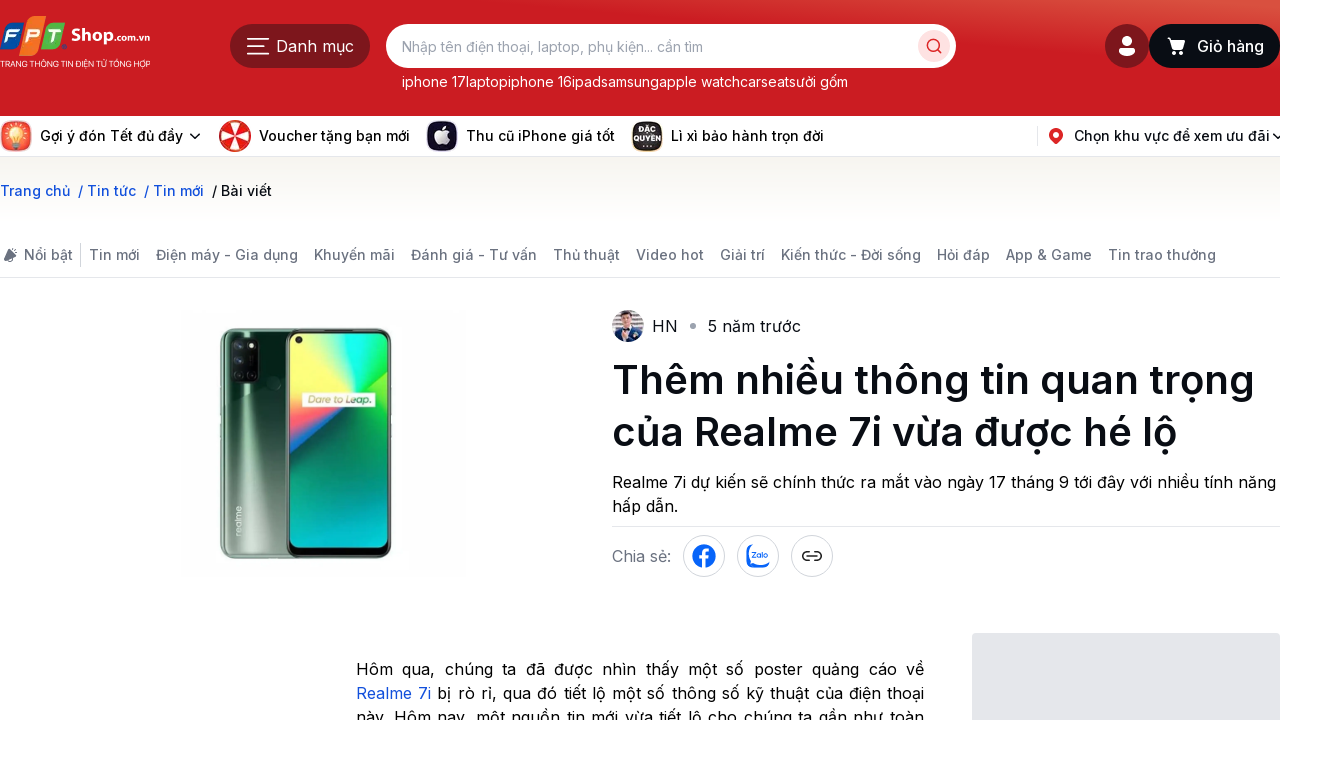

--- FILE ---
content_type: text/html; charset=utf-8
request_url: https://fptshop.com.vn/tin-tuc/tin-moi/them-nhieu-thong-tin-quan-trong-cua-realme-7i-vua-duoc-he-lo-125466
body_size: 98045
content:
<!DOCTYPE html><html lang="vi"><head><meta charSet="utf-8"/><meta name="viewport" content="width=device-width, initial-scale=1, maximum-scale=1"/><link rel="preload" as="image" imageSrcSet="https://cdn2.fptshop.com.vn/unsafe/150x0/filters:format(webp):quality(75)/estore-v2/img/fptshop-logo.png 1x, https://cdn2.fptshop.com.vn/unsafe/360x0/filters:format(webp):quality(75)/estore-v2/img/fptshop-logo.png 2x" fetchPriority="high"/><link rel="preload" as="image" imageSrcSet="https://cdn2.fptshop.com.vn/unsafe/32x0/filters:format(webp):quality(75)/small/icon_goi_y_1_1e24bffa75.png 1x, https://cdn2.fptshop.com.vn/unsafe/64x0/filters:format(webp):quality(75)/small/icon_goi_y_1_1e24bffa75.png 2x" fetchPriority="high"/><link rel="preload" as="image" imageSrcSet="https://cdn2.fptshop.com.vn/unsafe/32x0/filters:format(webp):quality(75)/icon_vong_quay_may_man_e3fac9f3ac.png 1x, https://cdn2.fptshop.com.vn/unsafe/64x0/filters:format(webp):quality(75)/icon_vong_quay_may_man_e3fac9f3ac.png 2x" fetchPriority="high"/><link rel="preload" as="image" imageSrcSet="https://cdn2.fptshop.com.vn/unsafe/32x0/filters:format(webp):quality(75)/small/icon_ai_1_8fbca810f2.png 1x, https://cdn2.fptshop.com.vn/unsafe/64x0/filters:format(webp):quality(75)/small/icon_ai_1_8fbca810f2.png 2x" fetchPriority="high"/><link rel="preload" as="image" imageSrcSet="https://cdn2.fptshop.com.vn/unsafe/32x0/filters:format(webp):quality(75)/icon_apple_ccd2f88c95.png 1x, https://cdn2.fptshop.com.vn/unsafe/64x0/filters:format(webp):quality(75)/icon_apple_ccd2f88c95.png 2x" fetchPriority="high"/><link rel="preload" as="image" imageSrcSet="https://cdn2.fptshop.com.vn/unsafe/360x0/filters:format(webp):quality(75)/2020_9_8_637351910699060219_realme-7i-cover.jpg 360w, https://cdn2.fptshop.com.vn/unsafe/480x0/filters:format(webp):quality(75)/2020_9_8_637351910699060219_realme-7i-cover.jpg 480w, https://cdn2.fptshop.com.vn/unsafe/640x0/filters:format(webp):quality(75)/2020_9_8_637351910699060219_realme-7i-cover.jpg 640w, https://cdn2.fptshop.com.vn/unsafe/750x0/filters:format(webp):quality(75)/2020_9_8_637351910699060219_realme-7i-cover.jpg 750w, https://cdn2.fptshop.com.vn/unsafe/828x0/filters:format(webp):quality(75)/2020_9_8_637351910699060219_realme-7i-cover.jpg 828w, https://cdn2.fptshop.com.vn/unsafe/1080x0/filters:format(webp):quality(75)/2020_9_8_637351910699060219_realme-7i-cover.jpg 1080w, https://cdn2.fptshop.com.vn/unsafe/1240x0/filters:format(webp):quality(75)/2020_9_8_637351910699060219_realme-7i-cover.jpg 1240w, https://cdn2.fptshop.com.vn/unsafe/1920x0/filters:format(webp):quality(75)/2020_9_8_637351910699060219_realme-7i-cover.jpg 1920w" imageSizes="100vw" fetchPriority="high"/><link rel="stylesheet" href="/_next/static/css/457fc8b28b6c877a.css" data-precedence="next"/><link rel="stylesheet" href="/_next/static/css/c995e7c8d2ce854e.css" data-precedence="next"/><link rel="stylesheet" href="/_next/static/css/714ebeabcab80eb8.css" data-precedence="next"/><link rel="stylesheet" href="/_next/static/css/0811b186195e1b23.css" data-precedence="next"/><link rel="stylesheet" href="/_next/static/css/d6c360872aa371f7.css" data-precedence="next"/><link rel="stylesheet" href="/_next/static/css/f60611c87892d4a8.css" data-precedence="next"/><link rel="stylesheet" href="/_next/static/css/f7b21e162805fe45.css" data-precedence="next"/><link rel="stylesheet" href="/_next/static/css/207fa5452faa26ff.css" data-precedence="next"/><link rel="stylesheet" href="/_next/static/css/312c638786351fad.css" data-precedence="next"/><link rel="stylesheet" href="/_next/static/css/f498c3d1067c00e3.css" data-precedence="next"/><link rel="stylesheet" href="/_next/static/css/a01d9e788c912a09.css" data-precedence="next"/><link rel="stylesheet" href="/_next/static/css/869ed4ce74e40ef2.css" data-precedence="next"/><link rel="stylesheet" href="/_next/static/css/25e8177e9933f4f4.css" data-precedence="next"/><link rel="stylesheet" href="/_next/static/css/b1be8f4d31485b88.css" data-precedence="next"/><link rel="preload" as="script" fetchPriority="low" href="/_next/static/chunks/webpack-3d9db69dc2fa10cc.js"/><script src="/_next/static/chunks/1dd3208c-b7b1f5d56ec9da7c.js" async=""></script><script src="/_next/static/chunks/60286-7de741347873f53e.js" async=""></script><script src="/_next/static/chunks/main-app-557a3596301e103a.js" async=""></script><script src="/_next/static/chunks/25327-6cf4ded519e7e552.js" async=""></script><script src="/_next/static/chunks/99450-e35984282f7f9466.js" async=""></script><script src="/_next/static/chunks/32201-f303038c4bb4a84e.js" async=""></script><script src="/_next/static/chunks/65469-e4812c1168cba750.js" async=""></script><script src="/_next/static/chunks/34582-28563d3469101c4e.js" async=""></script><script src="/_next/static/chunks/41312-20e516662a06dd64.js" async=""></script><script src="/_next/static/chunks/70240-dcf6eb926368e32e.js" async=""></script><script src="/_next/static/chunks/95819-f9852d339a8da28c.js" async=""></script><script src="/_next/static/chunks/71507-558d7a8d979a6145.js" async=""></script><script src="/_next/static/chunks/9690-2f6caa3fa1ec294f.js" async=""></script><script src="/_next/static/chunks/97947-4465bfc62cc8870f.js" async=""></script><script src="/_next/static/chunks/44600-e335b6a2d2a7e02a.js" async=""></script><script src="/_next/static/chunks/73463-d6142c9635e25272.js" async=""></script><script src="/_next/static/chunks/42835-935afa975fde319d.js" async=""></script><script src="/_next/static/chunks/51436-87e071b80cf79abf.js" async=""></script><script src="/_next/static/chunks/96961-2001b601383c0bb1.js" async=""></script><script src="/_next/static/chunks/40423-fbf2a109b4c50748.js" async=""></script><script src="/_next/static/chunks/38668-2b5ec565f959b03a.js" async=""></script><script src="/_next/static/chunks/74881-50e3e19d911193f4.js" async=""></script><script src="/_next/static/chunks/app/tin-tuc/%5Bcate%5D/%5Bslug%5D/page-f7f44986496e21f5.js" async=""></script><script src="/_next/static/chunks/43040-105f2f6fde139de3.js" async=""></script><script src="/_next/static/chunks/90333-7b41e9f079d7ecf2.js" async=""></script><script src="/_next/static/chunks/app/layout-6cca2b1955440454.js" async=""></script><script src="/_next/static/chunks/app/error-1b1c28dee580d6f5.js" async=""></script><script src="/_next/static/chunks/app/not-found-3d3183d22755a58f.js" async=""></script><link rel="preload" href="https://www.googletagmanager.com/gtag/js?id=UA-36867340-20" as="script"/><meta http-equiv="Content-Type" content="text/html; charset=utf-8"/><meta http-equiv="audience" content="General"/><meta http-equiv="X-UA-Compatible" content="IE=edge,chrome=1"/><meta property="fb:app_id" content="948243871965133"/><link rel="dns-prefetch" href="https://connect.facebook.net"/><link rel="dns-prefetch" href="https://analytics.tiktok.com"/><title>Thêm nhiều thông tin quan trọng của Realme 7i vừa được hé lộ</title><meta name="description" content="Realme 7i dự kiến sẽ chính thức ra mắt vào ngày 17 tháng 9 tới đây với nhiều tính năng hấp dẫn."/><meta name="author" content="Công ty Cổ phần Bán lẻ Kỹ thuật số FPT"/><link rel="manifest" href="/manifest.webmanifest" crossorigin="use-credentials"/><meta name="generator" content="Công ty Cổ phần Bán lẻ Kỹ thuật số FPT"/><meta name="keywords" content="Realme 7i, cấu hình Realme 7i, Realme 7"/><meta name="robots" content="index, follow"/><meta name="title" content="Fptshop.com.vn | Điện thoại, Laptop, Tablet, Phụ kiện chính hãng giá tốt nhất"/><meta name="copyright" content="Công ty Cổ phần Bán lẻ Kỹ thuật số FPT"/><meta name="resource-type" content="Document"/><meta name="distribution" content="Global"/><meta name="revisit-after" content="1 days"/><link rel="canonical" href="https://fptshop.com.vn/tin-tuc/tin-moi/them-nhieu-thong-tin-quan-trong-cua-realme-7i-vua-duoc-he-lo-125466"/><meta property="og:title" content="Thêm nhiều thông tin quan trọng của Realme 7i vừa được hé lộ"/><meta property="og:description" content="Realme 7i dự kiến sẽ chính thức ra mắt vào ngày 17 tháng 9 tới đây với nhiều tính năng hấp dẫn."/><meta property="og:url" content="https://fptshop.com.vn/tin-tuc/tin-moi/them-nhieu-thong-tin-quan-trong-cua-realme-7i-vua-duoc-he-lo-125466"/><meta property="og:image" content="https://cdn2.fptshop.com.vn/unsafe/2020_9_8_637351910699060219_realme-7i-cover.jpg"/><meta property="og:type" content="article"/><meta name="twitter:card" content="summary_large_image"/><meta name="twitter:title" content="Thêm nhiều thông tin quan trọng của Realme 7i vừa được hé lộ"/><meta name="twitter:description" content="Realme 7i dự kiến sẽ chính thức ra mắt vào ngày 17 tháng 9 tới đây với nhiều tính năng hấp dẫn."/><meta name="twitter:image" content="https://cdn2.fptshop.com.vn/unsafe/2020_9_8_637351910699060219_realme-7i-cover.jpg"/><link rel="icon" href="/favicon.ico" type="image/x-icon" sizes="48x48"/><meta name="next-size-adjust"/><meta itemProp="name" content="Fptshop.com.vn | Điện thoại, Laptop, Tablet, Phụ kiện chính hãng giá tốt nhất"/><meta itemProp="description" content="Hàng 100% chính hãng được phân phối bởi hệ thống bán lẻ kỹ thuật số FPTShop cùng với nhiều khuyến mãi hấp dẫn, bảo hành chính hãng. Mua trực tuyến giá rẻ hơn."/><script>(self.__next_s=self.__next_s||[]).push([0,{"children":"window['__ENV'] = {\"NEXT_PUBLIC_GA\":\"UA-36867340-20\",\"NEXT_PUBLIC_GTA\":\"GTM-W84P7P\",\"NEXT_PUBLIC_BFF_AFTER_ORDER_PRIVATE\":\"https://papi.fptshop.com.vn/gw/v1/private/bff-after-order/\",\"NEXT_PUBLIC_FACEBOOK_ID\":\"948243871965133\",\"NEXT_PUBLIC_STORE_FRONT\":\"https://papi.fptshop.com.vn/gw/v1/public/store-front/\",\"NEXT_PUBLIC_ZALO_OAID\":\"2659487666103055748\",\"NEXT_PUBLIC_BFF_ORDER_PRIVATE\":\"https://papi.fptshop.com.vn/gw/v1/private/bff-order/\",\"NEXT_PUBLIC_GOOGLE_KEY\":\"AIzaSyA8LvA3p5qhYmxScYckDEWs2WDm-N9dOWU\",\"NEXT_PUBLIC_CAMPAIGN_ID\":\"3143\",\"NEXT_PUBLIC_AUTH\":\"https://papi.fptshop.com.vn/gw/is/\",\"NEXT_PUBLIC_FULLTEXT_SEARCH_SERVICE\":\"https://papi.fptshop.com.vn/gw/v1/public/fulltext-search-service/\",\"NEXT_PUBLIC_ONE_SIGNAL_APP_ID\":\"46325f14-1ad7-40a4-a8d8-48d57ab9c7bd\",\"NEXT_PUBLIC_SMART_API\":\"https://papi.fptshop.com.vn/gw/v1/public/bff-smart-api/\",\"NEXT_PUBLIC_FID_AUTHORITY\":\"https://accounts.fpt.vn\",\"NEXT_PUBLIC_COOKIE_ENCRYPTION_KEY\":\"95ff623975a5c9fcfe2b812d38a930b21a1b9518cba7d94072f03b2906c99b05\",\"NEXT_PUBLIC_HOST\":\"https://papi.fptshop.com.vn/gw/v1/public/bff-before-order/\",\"NEXT_PUBLIC_CAPTCHA_KEY\":\"6LfWRzkrAAAAAMQdBNRg2U-kQ6wYUnlMllg0_Hgs\",\"NEXT_PUBLIC_DIRECTLINE_SALE_ASSISTANT\":\"https://sa.fptshop.com.vn/v3\",\"NEXT_PUBLIC_GATEWAY_TRACKING_SERVICE\":\"https://analytics.ntlc.com.vn\",\"NEXT_PUBLIC_BFF_BEFORE_ORDER_PRIVATE\":\"https://papi.fptshop.com.vn/gw/v1/private/bff-before-order/\",\"NEXT_PUBLIC_S3_CDN\":\"https://cdn2.fptshop.com.vn/estore-v2\",\"NEXT_PUBLIC_FID_CLIENT_ID\":\"fshop-web-private-client\",\"NEXT_PUBLIC_BFF_AFTER_ORDER\":\"https://papi.fptshop.com.vn/gw/v1/public/bff-after-order/\",\"NEXT_PUBLIC_WEB_DOMAIN\":\"https://fptshop.com.vn\",\"NEXT_PUBLIC_BFF_ORDER\":\"https://papi.fptshop.com.vn/gw/v1/public/bff-order/\",\"NEXT_PUBLIC_FULLTEXT_SEARCH_SERVICE_V2\":\"https://ci-papi.fptshop.com.vn/gw/v2/public/fulltext-search-service/\"}"}])</script><script id="sitelinks-search-box-script" type="application/ld+json">{"@context":"https://schema.org","@type":"WebSite","@id":"https://fptshop.com.vn/#website","url":"https://fptshop.com.vn/","name":"FPT Shop","alternateName":"FPTShop","inLanguage":"vi-VN","publisher":{"@type":"Organization","@id":"https://fptshop.com.vn/#organization"},"potentialAction":{"@type":"SearchAction","target":"https://fptshop.com.vn/tim-kiem?s={search_term_string}","query-input":"required name=search_term_string"},"sameAs":["https://www.facebook.com/FPTShopOnline/","https://www.youtube.com/user/FPTShopOnline","https://www.instagram.com/fptshop.official/","https://vi.wikipedia.org/wiki/FPT_Shop"]}</script><script src="/_next/static/chunks/polyfills-78c92fac7aa8fdd8.js" noModule=""></script>
<script>(window.BOOMR_mq=window.BOOMR_mq||[]).push(["addVar",{"rua.upush":"false","rua.cpush":"false","rua.upre":"false","rua.cpre":"false","rua.uprl":"false","rua.cprl":"false","rua.cprf":"false","rua.trans":"","rua.cook":"false","rua.ims":"false","rua.ufprl":"false","rua.cfprl":"false","rua.isuxp":"false","rua.texp":"norulematch","rua.ceh":"false","rua.ueh":"false","rua.ieh.st":"0"}]);</script>
                              <script>!function(e){var n="https://s.go-mpulse.net/boomerang/";if("False"=="True")e.BOOMR_config=e.BOOMR_config||{},e.BOOMR_config.PageParams=e.BOOMR_config.PageParams||{},e.BOOMR_config.PageParams.pci=!0,n="https://s2.go-mpulse.net/boomerang/";if(window.BOOMR_API_key="89475-EP3AP-R6F7H-WKLTE-7ZTFT",function(){function e(){if(!r){var e=document.createElement("script");e.id="boomr-scr-as",e.src=window.BOOMR.url,e.async=!0,o.appendChild(e),r=!0}}function t(e){r=!0;var n,t,a,i,d=document,O=window;if(window.BOOMR.snippetMethod=e?"if":"i",t=function(e,n){var t=d.createElement("script");t.id=n||"boomr-if-as",t.src=window.BOOMR.url,BOOMR_lstart=(new Date).getTime(),e=e||d.body,e.appendChild(t)},!window.addEventListener&&window.attachEvent&&navigator.userAgent.match(/MSIE [67]\./))return window.BOOMR.snippetMethod="s",void t(o,"boomr-async");a=document.createElement("IFRAME"),a.src="about:blank",a.title="",a.role="presentation",a.loading="eager",i=(a.frameElement||a).style,i.width=0,i.height=0,i.border=0,i.display="none",o.appendChild(a);try{O=a.contentWindow,d=O.document.open()}catch(_){n=document.domain,a.src="javascript:var d=document.open();d.domain='"+n+"';void 0;",O=a.contentWindow,d=O.document.open()}if(n)d._boomrl=function(){this.domain=n,t()},d.write("<bo"+"dy onload='document._boomrl();'>");else if(O._boomrl=function(){t()},O.addEventListener)O.addEventListener("load",O._boomrl,!1);else if(O.attachEvent)O.attachEvent("onload",O._boomrl);d.close()}function a(e){window.BOOMR_onload=e&&e.timeStamp||(new Date).getTime()}if(!window.BOOMR||!window.BOOMR.version&&!window.BOOMR.snippetExecuted){window.BOOMR=window.BOOMR||{},window.BOOMR.snippetStart=(new Date).getTime(),window.BOOMR.snippetExecuted=!0,window.BOOMR.snippetVersion=14,window.BOOMR.url=n+"89475-EP3AP-R6F7H-WKLTE-7ZTFT";var i=document.currentScript||document.getElementsByTagName("script")[0],o=i.parentNode,r=!1,d=document.createElement("link");if(d.relList&&"function"==typeof d.relList.supports&&d.relList.supports("preload")&&"as"in d)window.BOOMR.snippetMethod="p",d.href=window.BOOMR.url,d.rel="preload",d.as="script",d.addEventListener("load",e),d.addEventListener("error",function(){t(!0)}),setTimeout(function(){if(!r)t(!0)},3e3),BOOMR_lstart=(new Date).getTime(),o.appendChild(d);else t(!1);if(window.addEventListener)window.addEventListener("load",a,!1);else if(window.attachEvent)window.attachEvent("onload",a)}}(),"".length>0)if(e&&"performance"in e&&e.performance&&"function"==typeof e.performance.setResourceTimingBufferSize)e.performance.setResourceTimingBufferSize();!function(){if(BOOMR=e.BOOMR||{},BOOMR.plugins=BOOMR.plugins||{},!BOOMR.plugins.AK){var n=""=="true"?1:0,t="",a="ck7th5yxzcoau2lu7ojq-f-f4d76268c-clientnsv4-s.akamaihd.net",i="false"=="true"?2:1,o={"ak.v":"39","ak.cp":"1780786","ak.ai":parseInt("1159493",10),"ak.ol":"0","ak.cr":9,"ak.ipv":4,"ak.proto":"h2","ak.rid":"4dcd1f3c","ak.r":44387,"ak.a2":n,"ak.m":"","ak.n":"essl","ak.bpcip":"18.191.51.0","ak.cport":41124,"ak.gh":"23.192.164.12","ak.quicv":"","ak.tlsv":"tls1.3","ak.0rtt":"","ak.0rtt.ed":"","ak.csrc":"-","ak.acc":"","ak.t":"1769274259","ak.ak":"hOBiQwZUYzCg5VSAfCLimQ==mKX5fP2KReNOrzd6I13+U9Mwi6VffqDg7FSCMy7ZzgY2CLXz65tnQuKGHlVAejWHDhWi8MI38nZwwOtCmREOgwt+kg3BoiNnXuQGA7LQVHGxOtAixtHw/hqKCmEh/TpChiQcrZupw8shjInVFvuTqlhqQaji+FkHFebryAVjyNqaLNutDXHi8xlbpKr01udKu+p9ysyAZYG94LeIJ2180F5fU8FbiXK0n9GppM2HwPfjkBkloYL5+KMPHAwnCKGG/P6REPzMvdLmF2AHcwgqPxyB3aksL01UBaony88qthG/OdVHNZqz73qkA7Hmp+8OhidbOLotxnsjbX7Ry1b7c5pn7BP71rPbUyEGSZ7OAAzp8U0B2KjXUYeOTqKQAmCtQl1jasYraAWgXvaSXf89LTyitbTxEqCegX49D4AYGzM=","ak.pv":"14","ak.dpoabenc":"","ak.tf":i};if(""!==t)o["ak.ruds"]=t;var r={i:!1,av:function(n){var t="http.initiator";if(n&&(!n[t]||"spa_hard"===n[t]))o["ak.feo"]=void 0!==e.aFeoApplied?1:0,BOOMR.addVar(o)},rv:function(){var e=["ak.bpcip","ak.cport","ak.cr","ak.csrc","ak.gh","ak.ipv","ak.m","ak.n","ak.ol","ak.proto","ak.quicv","ak.tlsv","ak.0rtt","ak.0rtt.ed","ak.r","ak.acc","ak.t","ak.tf"];BOOMR.removeVar(e)}};BOOMR.plugins.AK={akVars:o,akDNSPreFetchDomain:a,init:function(){if(!r.i){var e=BOOMR.subscribe;e("before_beacon",r.av,null,null),e("onbeacon",r.rv,null,null),r.i=!0}return this},is_complete:function(){return!0}}}}()}(window);</script></head><body class="__className_48b81b __variable_48b81b no-liga"><noscript><iframe src="https://www.googletagmanager.com/ns.html?id=GTM-W84P7P" height="0" width="0" style="display:none;visibility:hidden"></iframe></noscript><header id="fptshop-header" class="top-0 z-[10000] bg-[linear-gradient(5deg,_#cb1c22_67.61%,_#d9503f_95.18%)] mb:sticky pc:min-w-[var(--container-content)]"><div id="header-main" class="HeaderMain_main__G2IKH"><div class="container mb:overflow-visible"><div class="grid grid-cols-[40px_1fr_40px] pc:grid-cols-[150px_1fr_245px]"><div class="z-[2] block pc:hidden"></div><div id="logo" class="flex items-center justify-center transition-[transform]"><a class="Logo_logo__uPUkG flex items-center" href="/"><img alt="FPTShop.com.vn" fetchPriority="high" width="150" height="60" decoding="async" data-nimg="1" class="news-logo mb:w-[120px]" style="color:transparent" srcSet="https://cdn2.fptshop.com.vn/unsafe/150x0/filters:format(webp):quality(75)/estore-v2/img/fptshop-logo.png 1x, https://cdn2.fptshop.com.vn/unsafe/360x0/filters:format(webp):quality(75)/estore-v2/img/fptshop-logo.png 2x" src="https://cdn2.fptshop.com.vn/unsafe/360x0/filters:format(webp):quality(75)/estore-v2/img/fptshop-logo.png"/></a></div><div class="z-[1] flex grid-cols-[44px_44px_1fr] items-center justify-end gap-x-3"><!--$--><!--/$--><!--$--><div class="User_userWrap__pmbyc"><div class="User_btnControl__gf4qo"><div class="flex gap-2"><!--$!--><template data-dgst="BAILOUT_TO_CLIENT_SIDE_RENDERING"></template><button class="Button_root__LQsbl Button_btnLarge__N4wc5 Button_blackSecondary__jmNgT Button_btnIcon__iV3kA mb:hidden User_btnUser__LAsKg" title="Đăng ký / Đăng nhập" variant="icon"> <!--$--><svg width="24" height="24" viewBox="0 0 24 24" fill="white" xmlns="http://www.w3.org/2000/svg"><path d="M17.7545 13.9999C18.9966 13.9999 20.0034 15.0068 20.0034 16.2488V17.1673C20.0034 17.7406 19.8242 18.2997 19.4908 18.7662C17.9449 20.9294 15.4206 22.0011 12.0004 22.0011C8.5794 22.0011 6.05643 20.9289 4.51427 18.7646C4.18231 18.2987 4.00391 17.7409 4.00391 17.1688V16.2488C4.00391 15.0068 5.01076 13.9999 6.25278 13.9999H17.7545ZM12.0004 2.00464C14.7618 2.00464 17.0004 4.24321 17.0004 7.00464C17.0004 9.76606 14.7618 12.0046 12.0004 12.0046C9.23894 12.0046 7.00036 9.76606 7.00036 7.00464C7.00036 4.24321 9.23894 2.00464 12.0004 2.00464Z" fill="inherit"></path></svg><!--/$--> </button><!--/$--></div></div></div><!--/$--><!--$--><a class="Button_root__LQsbl Button_btnLarge__N4wc5 Button_blackPrimary__gMVkE Button_btnIconLeft__1dveM MiniCart_btn__Ix2ws MiniCart_btnMobileCard__1r496" aria-label="giỏ hàng" href="/gio-hang"><span class="relative"><span class=""><svg width="24" height="24" viewBox="0 0 24 24" xmlns="http://www.w3.org/2000/svg" fill="white"><path d="M2.5 4.25C2.5 3.83579 2.83579 3.5 3.25 3.5H3.80826C4.75873 3.5 5.32782 4.13899 5.65325 4.73299C5.87016 5.12894 6.02708 5.58818 6.14982 6.00395C6.18306 6.00134 6.21674 6 6.2508 6H18.7481C19.5783 6 20.1778 6.79442 19.9502 7.5928L18.1224 14.0019C17.7856 15.1832 16.7062 15.9978 15.4779 15.9978H9.52977C8.29128 15.9978 7.2056 15.1699 6.87783 13.9756L6.11734 11.2045L4.85874 6.95578L4.8567 6.94834C4.701 6.38051 4.55487 5.85005 4.33773 5.4537C4.12686 5.0688 3.95877 5 3.80826 5H3.25C2.83579 5 2.5 4.66421 2.5 4.25ZM9 21C10.1046 21 11 20.1046 11 19C11 17.8954 10.1046 17 9 17C7.89543 17 7 17.8954 7 19C7 20.1046 7.89543 21 9 21ZM16 21C17.1046 21 18 20.1046 18 19C18 17.8954 17.1046 17 16 17C14.8954 17 14 17.8954 14 19C14 20.1046 14.8954 21 16 21Z" fill="inherit"></path></svg></span></span> <span class="hidden pc:block">Giỏ hàng</span> </a><!--/$--></div><div id="search" class="col-span-full mt-2 grid transition-[margin] pc:col-start-2 pc:col-end-3 pc:row-start-1 pc:row-end-2 pc:mt-0"><div class="flex items-center justify-center"><div class="menu-right mb:absolute mb:left-4 mb:top-[8px] mb:z-[3] mb:h-[40px] mb:w-[32px] pc:min-w-[140px]"><!--$--><!--$!--><template data-dgst="BAILOUT_TO_CLIENT_SIDE_RENDERING"></template><button class="flex h-11 w-[140px] items-center rounded-3xl bg-bgSpecialBlackOpacityDefault px-4 text-base text-white mb:hidden" aria-label="Đang tải danh mục"><svg class="mr-auto size-6" width="21" height="15" viewBox="0 0 21 15" fill="none" xmlns="http://www.w3.org/2000/svg"><path fill-rule="evenodd" clip-rule="evenodd" d="M0.777557 1.19531C0.777557 0.781099 1.11334 0.445312 1.52756 0.445312H19.5276C19.9418 0.445312 20.2776 0.781099 20.2776 1.19531C20.2776 1.60953 19.9418 1.94531 19.5276 1.94531H1.52756C1.11334 1.94531 0.777557 1.60953 0.777557 1.19531Z" fill="white"></path><path fill-rule="evenodd" clip-rule="evenodd" d="M0.777557 7.69531C0.777557 7.2811 1.11334 6.94531 1.52756 6.94531H15.5276C15.9418 6.94531 16.2776 7.2811 16.2776 7.69531C16.2776 8.10953 15.9418 8.44531 15.5276 8.44531H1.52756C1.11334 8.44531 0.777557 8.10953 0.777557 7.69531Z" fill="white"></path><path fill-rule="evenodd" clip-rule="evenodd" d="M0.777557 14.1953C0.777557 13.7811 1.11334 13.4453 1.52756 13.4453H19.5276C19.9418 13.4453 20.2776 13.7811 20.2776 14.1953C20.2776 14.6095 19.9418 14.9453 19.5276 14.9453H1.52756C1.11334 14.9453 0.777557 14.6095 0.777557 14.1953Z" fill="white"></path></svg><span> Danh mục</span></button><!--/$--><!--/$--></div><div class="w-full pc:my-0 pc:ml-4 pc:max-w-[570px]"><!--$--><div class="mb:flex mb:items-center"><div class="btn-close hidden h-10 w-8 items-center justify-start"><!--$--><svg width="24" height="24" viewBox="0 0 24 24" fill="none" xmlns="http://www.w3.org/2000/svg"><path d="M11.2327 20.2905C11.5326 20.5762 12.0074 20.5646 12.2931 20.2647C12.5787 19.9648 12.5672 19.49 12.2673 19.2043L6.01587 13.2497L20.75 13.2497C21.1642 13.2497 21.5 12.9139 21.5 12.4997C21.5 12.0855 21.1642 11.7497 20.75 11.7497L6.01577 11.7497L12.2673 5.79502C12.5672 5.50933 12.5787 5.0346 12.2931 4.73467C12.0074 4.43475 11.5326 4.4232 11.2327 4.70889L3.81379 11.7756C3.64486 11.9365 3.54491 12.1417 3.51393 12.3551C3.50479 12.4019 3.5 12.4503 3.5 12.4997C3.5 12.5493 3.50481 12.5977 3.51398 12.6446C3.54502 12.8579 3.64496 13.063 3.81379 13.2238L11.2327 20.2905Z" fill="white"></path></svg><!--/$--></div><div class="relative inline-flex w-full items-center rounded-[35px] bg-white p-1 md:p-[0.375rem] undefined"><form class="relative inline-flex w-full items-center SearchBar_searchInput__6Uykq"><input type="text" placeholder="Nhập tên điện thoại, laptop, phụ kiện... cần tìm" class="text-text-primary placeholder:text-text-tertiary  text-body1 placeholder:text-label1 h-[32px] w-full text-ellipsis bg-transparent pl-3 pr-5 outline-none placeholder-shown:text-ellipsis md:pl-[0.625rem] pc:pr-6" autoComplete="off" name="search" value=""/><button title="Tìm kiếm" type="submit" class="text-text-focus ml-3 flex h-[32px] w-[32px] shrink-0 items-center justify-center rounded-full bg-bgSemantiRedDefault SearchBar_searchIcon__3hB1_"><svg width="16" height="16" viewBox="0 0 16 16" fill="none" xmlns="http://www.w3.org/2000/svg"><path d="M11.6682 11.6641L14.6682 14.6641" stroke="var(--red-red-7)" stroke-width="1.5" stroke-linecap="round" stroke-linejoin="round"></path><path d="M13.3362 7.33203C13.3362 4.01832 10.6499 1.33203 7.33618 1.33203C4.02247 1.33203 1.33618 4.01832 1.33618 7.33203C1.33618 10.6457 4.02247 13.332 7.33618 13.332C10.6499 13.332 13.3362 10.6457 13.3362 7.33203Z" stroke="var(--red-red-7)" stroke-width="1.5" stroke-linejoin="round"></path></svg></button></form><div class="hot-key absolute left-4 top-12 hidden w-full md:block"><ul class="text-truncate flex w-full items-center gap-x-3 overflow-auto scrollbar-none"><li><a class="text-link whitespace-nowrap text-white b2-regular" href="/tim-kiem?s=iphone+17">iphone 17</a></li><li><a class="text-link whitespace-nowrap text-white b2-regular" href="/tim-kiem?s=laptop">laptop</a></li><li><a class="text-link whitespace-nowrap text-white b2-regular" href="/tim-kiem?s=iphone+16">iphone 16</a></li><li><a class="text-link whitespace-nowrap text-white b2-regular" href="/tim-kiem?s=ipad">ipad</a></li><li><a class="text-link whitespace-nowrap text-white b2-regular" href="/tim-kiem?s=samsung">samsung</a></li><li><a class="text-link whitespace-nowrap text-white b2-regular" href="/tim-kiem?s=apple+watch">apple watch</a></li><li><a class="text-link whitespace-nowrap text-white b2-regular" href="/tim-kiem?s=carseat">carseat</a></li><li><a class="text-link whitespace-nowrap text-white b2-regular" href="/tim-kiem?s=sưởi+gốm">sưởi gốm</a></li></ul></div></div></div><!--/$--></div></div></div></div></div></div><!--$!--><template data-dgst="BAILOUT_TO_CLIENT_SIDE_RENDERING"></template><!--/$--><div class="nav-menu border-b border-neutral-gray-2 bg-white" id="location-menu"><div class="container flex items-center py-2 pc:justify-between pc:py-1"><div class="hidden max-w-[970px] transition-[max-width] duration-300 ease-in-out pc:block"><nav class="relative"><div class="Slider_sliderWrapper__pwiGJ mb:-mx-4 mx-0"><div class="swiper px-4 pc:px-0"><div class="swiper-wrapper"><div class="swiper-slide Slider_slideItemAuto__fDHUs h-auto max-w-fit px-0"><div class="relative mr-4"><div class="flex items-center b2-medium"><img alt="https://fptshop.com.vn/" fetchPriority="high" width="32" height="32" decoding="async" data-nimg="1" class="mr-2" style="color:transparent" srcSet="https://cdn2.fptshop.com.vn/unsafe/32x0/filters:format(webp):quality(75)/small/icon_goi_y_1_1e24bffa75.png 1x, https://cdn2.fptshop.com.vn/unsafe/64x0/filters:format(webp):quality(75)/small/icon_goi_y_1_1e24bffa75.png 2x" src="https://cdn2.fptshop.com.vn/unsafe/64x0/filters:format(webp):quality(75)/small/icon_goi_y_1_1e24bffa75.png"/>Gợi ý đón Tết đủ đầy<span class="ml-1 size-4"><!--$--><svg width="16" height="16" viewBox="0 0 16 16" fill="none" xmlns="http://www.w3.org/2000/svg"><path d="M3.20041 5.73966C3.48226 5.43613 3.95681 5.41856 4.26034 5.70041L8 9.22652L11.7397 5.70041C12.0432 5.41856 12.5177 5.43613 12.7996 5.73966C13.0815 6.0432 13.0639 6.51775 12.7603 6.7996L8.51034 10.7996C8.22258 11.0668 7.77743 11.0668 7.48967 10.7996L3.23966 6.7996C2.93613 6.51775 2.91856 6.0432 3.20041 5.73966Z" fill="#090D14"></path></svg><!--/$--></span></div></div></div><div class="swiper-slide Slider_slideItemAuto__fDHUs h-auto max-w-fit px-0"><div class="relative mr-4"><a class="flex items-center b2-medium" href="https://fptshop.com.vn/ctkm/chao-khach-moi"><img alt="https://fptshop.com.vn/" fetchPriority="high" width="32" height="32" decoding="async" data-nimg="1" class="mr-2" style="color:transparent" srcSet="https://cdn2.fptshop.com.vn/unsafe/32x0/filters:format(webp):quality(75)/icon_vong_quay_may_man_e3fac9f3ac.png 1x, https://cdn2.fptshop.com.vn/unsafe/64x0/filters:format(webp):quality(75)/icon_vong_quay_may_man_e3fac9f3ac.png 2x" src="https://cdn2.fptshop.com.vn/unsafe/64x0/filters:format(webp):quality(75)/icon_vong_quay_may_man_e3fac9f3ac.png"/>Voucher tặng bạn mới</a></div></div><div class="swiper-slide Slider_slideItemAuto__fDHUs h-auto max-w-fit px-0"><div class="relative mr-4"><a class="flex items-center b2-medium" href="https://fptshop.com.vn/tin-tuc/tin-khuyen-mai/fpt-shop-cam-ket-thu-cu-iphone-gia-tot-nhat-chenh-la-bu-ngay-194751?utm_source=header&amp;utm_medium=thu-cu-iphone&amp;utm_campaign=click"><img alt="https://fptshop.com.vn/" fetchPriority="high" width="32" height="32" decoding="async" data-nimg="1" class="mr-2" style="color:transparent" srcSet="https://cdn2.fptshop.com.vn/unsafe/32x0/filters:format(webp):quality(75)/small/icon_ai_1_8fbca810f2.png 1x, https://cdn2.fptshop.com.vn/unsafe/64x0/filters:format(webp):quality(75)/small/icon_ai_1_8fbca810f2.png 2x" src="https://cdn2.fptshop.com.vn/unsafe/64x0/filters:format(webp):quality(75)/small/icon_ai_1_8fbca810f2.png"/>Thu cũ iPhone giá tốt </a></div></div><div class="swiper-slide Slider_slideItemAuto__fDHUs h-auto max-w-fit px-0"><div class="relative mr-4"><a class="flex items-center b2-medium" href="https://fptshop.com.vn/tin-tuc/tin-khuyen-mai/bao-hanh-1-doi-1-tron-doi-tai-fpt-shop-giai-phap-an-tam-tuyet-doi-cho-khach-hang-186016"><img alt="https://fptshop.com.vn/" fetchPriority="high" width="32" height="32" decoding="async" data-nimg="1" class="mr-2" style="color:transparent" srcSet="https://cdn2.fptshop.com.vn/unsafe/32x0/filters:format(webp):quality(75)/icon_apple_ccd2f88c95.png 1x, https://cdn2.fptshop.com.vn/unsafe/64x0/filters:format(webp):quality(75)/icon_apple_ccd2f88c95.png 2x" src="https://cdn2.fptshop.com.vn/unsafe/64x0/filters:format(webp):quality(75)/icon_apple_ccd2f88c95.png"/>Lì xì bảo hành trọn đời</a></div></div></div></div><div class="Slider_carouselArrow__cw8ga"><button style="right:-20px;top:50%" class="CarouselArrow_nextArrowDefault__4V_hr CarouselArrow_nextArrowWhite__Jv_F7 CarouselArrow_nextArrowLarge__Z0d_d" aria-label="Next slide"><svg width="24" height="24" viewBox="0 0 24 24" fill="none" xmlns="http://www.w3.org/2000/svg"><g id="Chevron"><path id="Shape" d="M8.29289 4.29289C7.90237 4.68342 7.90237 5.31658 8.29289 5.70711L14.5858 12L8.29289 18.2929C7.90237 18.6834 7.90237 19.3166 8.29289 19.7071C8.68342 20.0976 9.31658 20.0976 9.70711 19.7071L16.7071 12.7071C17.0976 12.3166 17.0976 11.6834 16.7071 11.2929L9.70711 4.29289C9.31658 3.90237 8.68342 3.90237 8.29289 4.29289Z" fill="#090D14"></path></g></svg></button></div></div></nav></div><div class="pc:flex-none"><!--$--><ul class="flex items-center overflow-hidden transition-[width,opacity] duration-300 ease-in-out w-[234px] pc:w-[243px]"><li class="pc:border-gColorNeutralGray_2 flex flex-none items-center text-textOnWhitePrimary b2-medium md:pl-2 pc:border-l"><svg width="20" height="20" viewBox="0 0 20 20" fill="none" xmlns="http://www.w3.org/2000/svg" class="mr-2"><path d="M14.9497 13.955C17.6834 11.2201 17.6834 6.78601 14.9497 4.05115C12.2161 1.31628 7.78392 1.31628 5.05025 4.05115C2.31658 6.78601 2.31658 11.2201 5.05025 13.955L6.57128 15.4538L8.61408 17.4389L8.74691 17.5567C9.52168 18.1847 10.6562 18.1455 11.3861 17.4391L13.8223 15.0691L14.9497 13.955ZM10 12C8.34315 12 7 10.6569 7 9C7 7.34315 8.34315 6 10 6C11.6569 6 13 7.34315 13 9C13 10.6569 11.6569 12 10 12Z" fill="#DC2626"></path></svg>Chọn khu vực để xem ưu đãi</li><li class="flex items-center cursor-pointer"><svg width="16" height="16" viewBox="0 0 16 16" fill="none" xmlns="http://www.w3.org/2000/svg"><path d="M3.20041 5.73966C3.48226 5.43613 3.95681 5.41856 4.26034 5.70041L8 9.22652L11.7397 5.70041C12.0432 5.41856 12.5177 5.43613 12.7996 5.73966C13.0815 6.0432 13.0639 6.51775 12.7603 6.7996L8.51034 10.7996C8.22258 11.0668 7.77743 11.0668 7.48967 10.7996L3.23966 6.7996C2.93613 6.51775 2.91856 6.0432 3.20041 5.73966Z" fill="#090D14"></path></svg></li></ul><!--/$--></div></div></div><!--$--><!--/$--><script type="application/ld+json" id="logo-organization-script">{"@context":"https://schema.org","@type":"Organization","name":"FPT Shop","alternateName":"FPTShop","url":"https://fptshop.com.vn/","logo":"https://cdn2.fptshop.com.vn/small/Ban_sao_logo_main_3e2284af0a.png","contactPoint":[{"@type":"ContactPoint","telephone":"18006601","contactType":"sales","areaServed":"VN","availableLanguage":["en","Vietnamese"]},{"@type":"ContactPoint","telephone":"18006616","contactType":"customer service","areaServed":"VN","availableLanguage":["en","Vietnamese"]},{"@type":"ContactPoint","telephone":"18006601","contactType":"technical support","areaServed":"VN","availableLanguage":["en","Vietnamese"]}],"sameAs":["https://www.facebook.com/FPTShopOnline","https://x.com/fptshopcomvn","https://www.instagram.com/fptshop.official/","https://www.youtube.com/@FPTShop_","https://www.linkedin.com/company/fpt-shop/","https://www.tiktok.com/@fptshop.official?lang=vi-VN","https://vi.wikipedia.org/wiki/FPT_Shop","https://www.threads.com/@fptshop.official"]}</script></header><main><!--$--><style>
:root {
  --bprogress-color: var(--indecator);
  --bprogress-height: 2px;
  --bprogress-spinner-size: 18px;
  --bprogress-spinner-animation-duration: 400ms;
  --bprogress-spinner-border-size: 2px;
  --bprogress-box-shadow: 0 0 10px var(--indecator), 0 0 5px var(--indecator);
  --bprogress-z-index: 99999;
  --bprogress-spinner-top: 15px;
  --bprogress-spinner-bottom: auto;
  --bprogress-spinner-right: 15px;
  --bprogress-spinner-left: auto;
}

.bprogress {
  width: 0;
  height: 0;
  pointer-events: none;
  z-index: var(--bprogress-z-index);
}

.bprogress .bar {
  background: var(--bprogress-color);
  position: fixed;
  z-index: var(--bprogress-z-index);
  top: 0;
  left: 0;
  width: 100%;
  height: var(--bprogress-height);
}

/* Fancy blur effect */
.bprogress .peg {
  display: block;
  position: absolute;
  right: 0;
  width: 100px;
  height: 100%;
  box-shadow: var(--bprogress-box-shadow);
  opacity: 1.0;
  transform: rotate(3deg) translate(0px, -4px);
}

/* Remove these to get rid of the spinner */
.bprogress .spinner {
  display: block;
  position: fixed;
  z-index: var(--bprogress-z-index);
  top: var(--bprogress-spinner-top);
  bottom: var(--bprogress-spinner-bottom);
  right: var(--bprogress-spinner-right);
  left: var(--bprogress-spinner-left);
}

.bprogress .spinner-icon {
  width: var(--bprogress-spinner-size);
  height: var(--bprogress-spinner-size);
  box-sizing: border-box;
  border: solid var(--bprogress-spinner-border-size) transparent;
  border-top-color: var(--bprogress-color);
  border-left-color: var(--bprogress-color);
  border-radius: 50%;
  -webkit-animation: bprogress-spinner var(--bprogress-spinner-animation-duration) linear infinite;
  animation: bprogress-spinner var(--bprogress-spinner-animation-duration) linear infinite;
}

.bprogress-custom-parent {
  overflow: hidden;
  position: relative;
}

.bprogress-custom-parent .bprogress .spinner,
.bprogress-custom-parent .bprogress .bar {
  position: absolute;
}

.bprogress .indeterminate {
  position: fixed;
  top: 0;
  left: 0;
  width: 100%;
  height: var(--bprogress-height);
  overflow: hidden;
}

.bprogress .indeterminate .inc,
.bprogress .indeterminate .dec {
  position: absolute;
  top: 0;
  height: 100%;
  background-color: var(--bprogress-color);
}

.bprogress .indeterminate .inc {
  animation: bprogress-indeterminate-increase 2s infinite;
}

.bprogress .indeterminate .dec {
  animation: bprogress-indeterminate-decrease 2s 0.5s infinite;
}

@-webkit-keyframes bprogress-spinner {
  0%   { -webkit-transform: rotate(0deg); transform: rotate(0deg); }
  100% { -webkit-transform: rotate(360deg); transform: rotate(360deg); }
}

@keyframes bprogress-spinner {
  0%   { transform: rotate(0deg); }
  100% { transform: rotate(360deg); }
}

@keyframes bprogress-indeterminate-increase {
  from { left: -5%; width: 5%; }
  to { left: 130%; width: 100%; }
}

@keyframes bprogress-indeterminate-decrease {
  from { left: -80%; width: 80%; }
  to { left: 110%; width: 10%; }
}
</style><!--$--><!--/$--><!--/$--><section id="articleDetail-breadcrumb" style="background:linear-gradient(180deg, rgba(247, 245, 240, 0.9976) 0%, #FFFFFF 100%)"><div><div class="container mb:py-2 pc:py-3"><!--$--><nav aria-label="Breadcrumb" class="Breadcrumb"><ol class="flex flex-wrap mb:my-2 pc:my-3"><li class="inline-flex items-center"><a href="/"><span class="text-textOnWhiteHyperLink b2-medium mb:hidden">Trang chủ</span><span class="pc:hidden"><!--$--><svg width="16" height="16" viewBox="0 0 16 16" fill="none" xmlns="http://www.w3.org/2000/svg"><path d="M8.68701 1.26164C8.30151 0.897163 7.69849 0.897163 7.31299 1.26164L2.46948 5.84098C2.1698 6.12431 2 6.51853 2 6.93094V12.5002C2 13.3286 2.67157 14.0002 3.5 14.0002H5C5.82843 14.0002 6.5 13.3286 6.5 12.5002V10.0002C6.5 9.72407 6.72386 9.50021 7 9.50021H9C9.27614 9.50021 9.5 9.72407 9.5 10.0002V12.5002C9.5 13.3286 10.1716 14.0002 11 14.0002H12.5C13.3284 14.0002 14 13.3286 14 12.5002V6.93094C14 6.51853 13.8302 6.12431 13.5305 5.84098L8.68701 1.26164Z" fill="#1250DC"></path></svg><!--/$--></span></a><span class="separator ml-2 mr-1 text-textOnWhiteHyperLink b2-medium">/</span></li><li class="inline-flex items-center"><a href="/tin-tuc"><span class="text-textOnWhiteHyperLink b2-medium">Tin tức</span></a><span class="separator ml-2 mr-1 text-textOnWhiteHyperLink b2-medium">/</span></li><li class="inline-flex items-center"><a href="/tin-tuc/tin-moi"><span class="text-textOnWhiteHyperLink b2-medium">Tin mới</span></a><span class="separator ml-2 mr-1 b2-medium text-textOnWhitePrimary">/</span></li><li class="inline-flex items-center"><span aria-current="page" class="text-textOnWhitePrimary b2-medium">Bài viết</span></li></ol></nav><script type="application/ld+json" id="breadcrumb-structured-data">{"@context":"https://schema.org","@type":"BreadcrumbList","itemListElement":[{"@type":"ListItem","position":1,"name":"Trang chủ","item":"https://fptshop.com.vn/"},{"@type":"ListItem","position":2,"name":"Tin tức","item":"https://fptshop.com.vn/tin-tuc"},{"@type":"ListItem","position":3,"name":"Tin mới","item":"https://fptshop.com.vn/tin-tuc/tin-moi"},{"@type":"ListItem","position":4,"name":"Bài viết","item":"https://fptshop.com.vn/Thêm nhiều thông tin quan trọng của Realme 7i vừa được hé lộ"}]}</script><!--/$--></div></div></section><article><div class="container"><section><div class="pc:pt-2"><!--$?--><template id="B:0"></template><ul class="flex animate-pulse flex-nowrap justify-between gap-x-2 overflow-x-auto whitespace-nowrap scrollbar-none"><li class="relative z-1 inline-flex min-w-24 items-center rounded bg-gray-200 px-2 py-3 text-textOnWhiteSecondary"></li><li class="relative z-1 inline-flex min-w-24 items-center rounded bg-gray-200 px-2 py-3 text-textOnWhiteSecondary"></li><li class="relative z-1 inline-flex min-w-24 items-center rounded bg-gray-200 px-2 py-3 text-textOnWhiteSecondary"></li><li class="relative z-1 inline-flex min-w-24 items-center rounded bg-gray-200 px-2 py-3 text-textOnWhiteSecondary"></li><li class="relative z-1 inline-flex min-w-24 items-center rounded bg-gray-200 px-2 py-3 text-textOnWhiteSecondary"></li><li class="relative z-1 inline-flex min-w-24 items-center rounded bg-gray-200 px-2 py-3 text-textOnWhiteSecondary"></li><li class="relative z-1 inline-flex min-w-24 items-center rounded bg-gray-200 px-2 py-3 text-textOnWhiteSecondary"></li><li class="relative z-1 inline-flex min-w-24 items-center rounded bg-gray-200 px-2 py-3 text-textOnWhiteSecondary"></li><li class="relative z-1 inline-flex min-w-24 items-center rounded bg-gray-200 px-2 py-3 text-textOnWhiteSecondary"></li><li class="relative z-1 inline-flex min-w-24 items-center rounded bg-gray-200 px-2 py-3 text-textOnWhiteSecondary"></li><li class="relative z-1 inline-flex min-w-24 items-center rounded bg-gray-200 px-2 py-3 text-textOnWhiteSecondary"></li><li class="relative z-1 inline-flex min-w-24 items-center rounded bg-gray-200 px-2 py-3 text-textOnWhiteSecondary"></li></ul><!--/$--></div></section></div><!--$--><div><!--$--><section class="container overflow-visible"><div class="flex mb:flex-col mb:pb-2 mb:pt-4 pc:flex-row pc:gap-8 pc:py-8"><div class="image relative aspect-[612/408] flex-shrink-0 flex-grow-0 overflow-hidden rounded-xl mb:order-2 pc:order-1 pc:w-[612px]"><img alt="Thêm nhiều thông tin quan trọng của Realme 7i vừa được hé lộ" fetchPriority="high" decoding="async" data-nimg="fill" class="overflow-hidden rounded-xl object-contain" style="position:absolute;height:100%;width:100%;left:0;top:0;right:0;bottom:0;color:transparent" sizes="100vw" srcSet="https://cdn2.fptshop.com.vn/unsafe/360x0/filters:format(webp):quality(75)/2020_9_8_637351910699060219_realme-7i-cover.jpg 360w, https://cdn2.fptshop.com.vn/unsafe/480x0/filters:format(webp):quality(75)/2020_9_8_637351910699060219_realme-7i-cover.jpg 480w, https://cdn2.fptshop.com.vn/unsafe/640x0/filters:format(webp):quality(75)/2020_9_8_637351910699060219_realme-7i-cover.jpg 640w, https://cdn2.fptshop.com.vn/unsafe/750x0/filters:format(webp):quality(75)/2020_9_8_637351910699060219_realme-7i-cover.jpg 750w, https://cdn2.fptshop.com.vn/unsafe/828x0/filters:format(webp):quality(75)/2020_9_8_637351910699060219_realme-7i-cover.jpg 828w, https://cdn2.fptshop.com.vn/unsafe/1080x0/filters:format(webp):quality(75)/2020_9_8_637351910699060219_realme-7i-cover.jpg 1080w, https://cdn2.fptshop.com.vn/unsafe/1240x0/filters:format(webp):quality(75)/2020_9_8_637351910699060219_realme-7i-cover.jpg 1240w, https://cdn2.fptshop.com.vn/unsafe/1920x0/filters:format(webp):quality(75)/2020_9_8_637351910699060219_realme-7i-cover.jpg 1920w" src="https://cdn2.fptshop.com.vn/unsafe/1920x0/filters:format(webp):quality(75)/2020_9_8_637351910699060219_realme-7i-cover.jpg"/></div><div class="flex flex-col justify-between mb:order-1 pc:order-2"><div><div class="flex items-center text-textOnWhiteSecondary f1-normal mb:mb-2 pc:mb-3"><a class="flex items-center" href="/tin-tuc/tac-gia/hn-E0A151DE"><div class="overflow-hidden rounded-full"><div class="mb:h-8 mb:w-8 pc:h-8 pc:w-8"><img alt="https://fptshop.com.vn/" loading="lazy" width="32" height="32" decoding="async" data-nimg="1" class="mb:hidden h-full w-full object-cover" style="color:transparent" srcSet="https://cdn2.fptshop.com.vn/unsafe/32x0/filters:format(webp):quality(75)/2022_10_25_638023101964297331_308119532_5560762277344805_60541_e35c51ba83.jpeg 1x, https://cdn2.fptshop.com.vn/unsafe/64x0/filters:format(webp):quality(75)/2022_10_25_638023101964297331_308119532_5560762277344805_60541_e35c51ba83.jpeg 2x" src="https://cdn2.fptshop.com.vn/unsafe/64x0/filters:format(webp):quality(75)/2022_10_25_638023101964297331_308119532_5560762277344805_60541_e35c51ba83.jpeg"/><img alt="https://fptshop.com.vn/" loading="lazy" width="32" height="32" decoding="async" data-nimg="1" class="pc:hidden h-full w-full object-cover" style="color:transparent" srcSet="https://cdn2.fptshop.com.vn/unsafe/32x0/filters:format(webp):quality(75)/2022_10_25_638023101964297331_308119532_5560762277344805_60541_e35c51ba83.jpeg 1x, https://cdn2.fptshop.com.vn/unsafe/64x0/filters:format(webp):quality(75)/2022_10_25_638023101964297331_308119532_5560762277344805_60541_e35c51ba83.jpeg 2x" src="https://cdn2.fptshop.com.vn/unsafe/64x0/filters:format(webp):quality(75)/2022_10_25_638023101964297331_308119532_5560762277344805_60541_e35c51ba83.jpeg"/></div></div><div class="ml-2 text-textOnWhitePrimary mb:f1-regular pc:b1-regular" style="color:!important">HN</div></a><span class="relative text-textOnWhitePrimary before:absolute before:left-0 before:top-2/4 before:block before:h-1.5 before:w-1.5 before:-translate-y-2/4 before:rounded-full before:bg-neutral-gray-4 mb:ml-2 mb:pl-[14px] mb:f1-regular pc:ml-3 pc:pl-[18px] pc:b1-regular" style="color:!important">5 năm trước</span></div><h1 class="text-textOnWhitePrimary h2-semibold">Thêm nhiều thông tin quan trọng của Realme 7i vừa được hé lộ</h1><p class="mb:mt-2 mb:pb-6 pc:mt-3 b1-regular">Realme 7i dự kiến sẽ chính thức ra mắt vào ngày 17 tháng 9 tới đây với nhiều tính năng hấp dẫn.</p></div><div class="mt-2 border-t pt-2 mb:hidden"><div class="flex items-center"><div class="text-textOnWhiteSecondary mb:b2-regular pc:b1-regular">Chia sẻ:</div><div class="cursor-pointer rounded-full border border-neutral-gray-3 p-2 mb:ml-2 pc:ml-3"><!--$--><svg width="24" height="24" viewBox="0 0 24 24" fill="none" xmlns="http://www.w3.org/2000/svg"><path d="M11.9997 0.333984C5.55645 0.333984 0.333008 5.57927 0.333008 12.0495C0.333008 17.8525 4.5391 22.6584 10.054 23.5891V14.4937H7.23961V11.2206H10.054V8.80718C10.054 6.00691 11.7572 4.48093 14.2452 4.48093C15.4368 4.48093 16.4608 4.57009 16.7581 4.60937V7.53639L15.0325 7.53723C13.6797 7.53723 13.4189 8.18262 13.4189 9.13002V11.2189H16.6467L16.2257 14.492H13.4189V23.6673C19.1912 22.9618 23.6663 18.0335 23.6663 12.0461C23.6663 5.57926 18.4429 0.333984 11.9997 0.333984Z" fill="#0764F9"></path></svg><!--/$--></div><div class="zalo-share-button" data-href="https://fptshop.com.vn/tin-tuc/tin-moi/them-nhieu-thong-tin-quan-trong-cua-realme-7i-vua-duoc-he-lo-125466" data-oaid="2659487666103055748" data-layout="1" data-color="blue" data-customize="true"><div class="cursor-pointer rounded-full border border-neutral-gray-3 p-2 mb:ml-2 pc:ml-3"><!--$--><svg width="24" height="24" viewBox="0 0 24 24" fill="none" xmlns="http://www.w3.org/2000/svg"><g clip-path="url(#clip0_4743_9778)"><rect x="0.333008" y="0.333984" width="23.3333" height="23.3333" rx="6.36364" fill="white"></rect><path d="M4.66621 0.451273C5.46653 0.325065 6.28046 0.324309 7.08909 0.342447L7.01956 0.406684C5.96153 1.09969 5.08413 2.05116 4.45007 3.1432C3.17892 5.32954 2.71565 7.91491 2.8207 10.4209C2.92499 12.4614 3.41471 14.5132 4.45309 16.287C4.62691 16.6044 4.91635 16.8847 4.92089 17.2702C4.95338 18.0969 4.54453 18.8761 3.99133 19.4671C4.02761 19.5049 4.06313 19.5427 4.0994 19.5804C4.61708 20.1457 5.16952 20.677 5.69552 21.2347C6.44294 22.0797 7.29465 22.8278 8.02696 23.6879C6.80871 23.706 5.57611 23.7627 4.37222 23.5352C2.85698 23.2412 1.51177 22.1908 0.869391 20.7866C0.480187 19.9749 0.363804 19.0673 0.333575 18.1778C0.332819 14.0711 0.332819 9.96522 0.333575 5.85931C0.350201 4.4869 0.71371 3.051 1.67954 2.03303C2.44434 1.17073 3.52731 0.609977 4.66621 0.451273Z" fill="#0764F9"></path><path d="M15.7629 7.99219C16.0871 7.99219 16.4113 7.99219 16.7363 7.99219C16.731 9.89135 16.731 11.7913 16.7363 13.6904C16.4189 13.6458 15.8906 13.8491 15.7712 13.4267C15.7515 11.6159 15.7697 9.80369 15.7629 7.99219Z" fill="#0764F9"></path><path d="M5.84303 8.05833C7.35148 8.05682 8.85841 8.047 10.3661 8.05758C10.3555 8.35307 10.3389 8.67501 10.1409 8.91383C9.11007 10.1971 8.10117 11.4969 7.0711 12.7802C8.16616 12.787 9.26122 12.7824 10.3563 12.7824C10.3359 13.0386 10.4258 13.3371 10.2595 13.5593C10.1553 13.7029 9.96632 13.6901 9.80988 13.6916C8.43974 13.684 7.06959 13.6984 5.7002 13.684C5.70397 13.3946 5.707 13.0742 5.90953 12.8437C6.92827 11.5657 7.95909 10.2968 8.97329 9.01585C7.93113 9.01736 6.88821 9.00905 5.84605 9.02039C5.83925 8.69995 5.84152 8.37877 5.84303 8.05833Z" fill="#0764F9"></path><path d="M19.1482 9.31509C20.2334 9.0725 21.4109 9.78516 21.7079 10.8538C22.0804 11.9655 21.4003 13.2872 20.2765 13.6258C19.322 13.9621 18.1793 13.523 17.6843 12.6433C17.2959 11.9934 17.2724 11.1425 17.6254 10.4736C17.9246 9.8834 18.5028 9.45188 19.1482 9.31509ZM19.13 10.2779C18.468 10.5114 18.1113 11.317 18.3698 11.9677C18.5836 12.5829 19.3039 12.9592 19.9296 12.7703C20.6438 12.5995 21.0753 11.7629 20.8221 11.0775C20.6105 10.3988 19.7906 10.0073 19.13 10.2779Z" fill="#0764F9"></path><path d="M11.1097 10.1069C11.6319 9.46001 12.5464 9.14109 13.352 9.37159C13.618 9.43885 13.8591 9.57186 14.0919 9.71318C14.0896 9.64214 14.0843 9.50082 14.082 9.42978C14.3866 9.42827 14.6904 9.42902 14.995 9.42751C14.9935 10.8483 14.9919 12.2691 14.9957 13.6906C14.772 13.6846 14.5446 13.711 14.3246 13.6657C14.1705 13.6029 14.1229 13.4344 14.0616 13.2969C13.2213 13.9498 11.901 13.8017 11.2027 13.0067C10.4583 12.2366 10.4197 10.9246 11.1097 10.1069ZM12.3401 10.2974C11.6403 10.5437 11.3009 11.4453 11.6554 12.0953C11.9577 12.7286 12.8086 12.9946 13.417 12.6454C13.9815 12.3492 14.2423 11.6139 13.9997 11.0259C13.7646 10.3865 12.9719 10.0283 12.3401 10.2974Z" fill="#0764F9"></path><path d="M23.6029 17.6763L23.6626 17.6113C23.6936 18.7925 23.5658 20.0251 22.9862 21.0764C22.3121 22.3097 21.0893 23.2257 19.7139 23.5189C18.9423 23.6784 18.151 23.7139 17.365 23.7041C14.9474 23.7048 12.5298 23.7041 10.1122 23.7048C9.41696 23.6935 8.72018 23.726 8.02717 23.6897C7.29486 22.8297 6.44314 22.0815 5.69572 21.2366C5.16973 20.6789 4.61729 20.1476 4.09961 19.5823C5.11758 19.6662 6.14312 19.4636 7.07267 19.0502C8.89097 20.2352 11.0516 20.7952 13.1956 20.9796C15.3397 21.1429 17.5245 20.9192 19.5642 20.2239C21.078 19.6964 22.5259 18.881 23.6029 17.6763Z" fill="#0764F9"></path></g><defs><clipPath id="clip0_4743_9778"><rect x="0.333008" y="0.333984" width="23.3333" height="23.3333" rx="6.36364" fill="white"></rect></clipPath></defs></svg><!--/$--></div></div><div class="relative cursor-pointer rounded-full border border-neutral-gray-3 p-2 mb:ml-2 pc:ml-3 Share_before-copy__J5yXa"><!--$--><svg width="24" height="24" viewBox="0 0 24 24" fill="none" xmlns="http://www.w3.org/2000/svg"><path d="M9.25 7C9.66421 7 10 7.33579 10 7.75C10 8.12656 9.72249 8.4383 9.36083 8.49187L9.25 8.5H7C5.067 8.5 3.5 10.067 3.5 12C3.5 13.864 4.95707 15.3876 6.79435 15.4941L7 15.5H9.25C9.66421 15.5 10 15.8358 10 16.25C10 16.6266 9.72249 16.9383 9.36083 16.9919L9.25 17H7C4.23858 17 2 14.7614 2 12C2 9.32226 4.10496 7.13615 6.75045 7.00612L7 7H9.25ZM17 7C19.7614 7 22 9.23858 22 12C22 14.6777 19.895 16.8638 17.2495 16.9939L17 17H14.75C14.3358 17 14 16.6642 14 16.25C14 15.8734 14.2775 15.5617 14.6392 15.5081L14.75 15.5H17C18.933 15.5 20.5 13.933 20.5 12C20.5 10.136 19.0429 8.6124 17.2057 8.50594L17 8.5H14.75C14.3358 8.5 14 8.16421 14 7.75C14 7.37344 14.2775 7.0617 14.6392 7.00813L14.75 7H17ZM7 11.25H17C17.4142 11.25 17.75 11.5858 17.75 12C17.75 12.3797 17.4678 12.6935 17.1018 12.7432L17 12.75H7C6.58579 12.75 6.25 12.4142 6.25 12C6.25 11.6203 6.53215 11.3065 6.89823 11.2568L7 11.25H17H7Z" fill="#212121"></path></svg><!--/$--></div></div></div></div><div class="mt-4 border-t pt-2 mb:order-3 pc:hidden"></div></div></section><!--/$--><section class="container mt-6 mb:border-t"><div class="grid grid-flow-col pc:grid-cols-4 pc:gap-4"><div class="pc:col-span-3"><div class="grid grid-flow-col gap-4 pc:grid-cols-3"><div class="mb:hidden mb:pt-4 pc:py-6"><!--$!--><template data-dgst="BAILOUT_TO_CLIENT_SIDE_RENDERING"></template><!--/$--></div><div class="relative mb:mt-1 pc:col-span-2 pc:mb-6 pc:px-8 pc:pt-6" style="max-width:calc(100vw - 32px)"><section><div style="display:none"><!--$!--><template data-dgst="BAILOUT_TO_CLIENT_SIDE_RENDERING"></template><!--$?--><template id="B:1"></template><!--/$--><!--/$--></div><article><div id="article-detail"><span class="Article_article-detail__1z2vI undefined Article_font-size-default__a3YJA Article_article-custom__wDK52"><p dir="ltr" style="text-align: justify;">Hôm qua, chúng ta đã được nhìn thấy một số poster quảng cáo về <a href="https://fptshop.com.vn/dien-thoai/realme-7i" title="Realme 7i" type="Realme 7i">Realme 7i</a> bị rò rỉ, qua đó tiết lộ một số thông số kỹ thuật của điện thoại này. Hôm nay, một nguồn tin mới vừa tiết lộ cho chúng ta gần như toàn bộ cấu hình của thiết bị.</p>

<p style="text-align: center;"><img loading="lazy" alt="Realme 7i (ảnh 1)" id="Realme 7i (ảnh 1)" src="https://cdn2.fptshop.com.vn/unsafe/Uploads/images/tin-tuc/125466/Originals/Realme-7i-1.jpg" style="width: 960px; height: 799px;" title="Realme 7i (ảnh 1)"></p>

<p dir="ltr" style="text-align: justify;">Như đã thấy trong hình ảnh phía trên Realme 7i được cho là sẽ có hai biến thể màu - Champagne và Jade. Nguồn tin này còn tiết lộ thêm rằng mẫu di động sắp tới của <a href="https://fptshop.com.vn/dien-thoai/realme" title="Realme" type="Realme">Realme</a> sẽ có thiết lập bốn camera phía sau, được dẫn đầu bởi một camera chính 64MP. Ba camera còn lại rất có thể là một cảm biến 8MP và hai camera 2MP, theo như rò rỉ trước đó.</p>

<p dir="ltr" style="text-align: center;"><img loading="lazy" alt="Realme 7i (ảnh 2)" id="Realme 7i (ảnh 2)" src="https://cdn2.fptshop.com.vn/unsafe/Uploads/images/tin-tuc/125466/Originals/Realme-7i-4.jpg" style="width: 960px; height: 640px;" title="Realme 7i (ảnh 2)"></p>

<p dir="ltr" style="text-align: justify;">Về pin, Realme 7i sẽ đi kèm viên pin lớn 5,000mAh với hỗ trợ sạc nhanh lên đến 18W. Nguồn tin ngày hôm nay cũng đề cập đến nội dung hộp, khiến một số người cho rằng Realme 7i có thể sử dụng cổng sạc microUSB.</p>

<p dir="ltr" style="text-align: center;"><img loading="lazy" alt="Realme 7i (ảnh 4)" id="Realme 7i (ảnh 4)" src="https://cdn2.fptshop.com.vn/unsafe/Uploads/images/tin-tuc/125466/Originals/Realme-7i-3.jpg" style="width: 960px; height: 960px;" title="Realme 7i (ảnh 4)"></p>

<p dir="ltr" style="text-align: justify;">Đến với màn hình của thiết bị, danh sách tiết lộ rằng Realme 7i sẽ sử dụng tấm nền IPS LCD có kích thước 6.5 inch, hỗ trợ độ phân giải HD+ và tần số quét 90Hz, hứa hẹn mang tới cho người dùng những trải nghiệm tốt nhất có thể khi chơi game cũng như sử dụng hàng ngày.</p>

<p dir="ltr" style="text-align: center;"><img loading="lazy" alt="Realme 7i (ảnh 5)" id="Realme 7i (ảnh 5)" src="https://cdn2.fptshop.com.vn/unsafe/Uploads/images/tin-tuc/125466/Originals/Realme-7i-2.jpg" style="width: 960px; height: 960px;" title="Realme 7i (ảnh 5)"></p>

<p dir="ltr" style="text-align: justify;">Về hiệu năng, Realme 7i sẽ được cung cấp sức mạnh xử lý đến từ con chip <a href="https://fptshop.com.vn/tin-tuc/tin-moi/qualcomm-gioi-thieu-3-dong-vi-xu-ly-tam-trung-moi-snapdragon-720g-662-va-460-109228" title="Snapdragon 662" type="Snapdragon 662">Snapdragon 662</a>, đi kèm dung lượng RAM 8GB và người dùng sẽ có 128GB bộ nhớ trong để lưu trữ dữ liệu. Cuối cùng, điện thoại này sẽ hoạt động trên hệ điều hành Android 10 với giao diện người dùng Realme UI.</p>

<div style="text-align: right;"><strong>Theo: </strong><em><a href="http://www.mysmartprice.com/gear/realme-7i-listed-lazada/" rel="nofollow" title="Mysmartprice" type="Mysmartprice">Mysmartprice</a></em></div>
</span></div></article><!--$!--><template data-dgst="BAILOUT_TO_CLIENT_SIDE_RENDERING"></template><!--$?--><template id="B:2"></template><!--/$--><!--/$--></section><div class="mb-4 border-t border-neutral-gray-2 mb:mt-3 pc:mt-4"><div class="mb:pt-3 pc:pt-4"><div class="pb-1 text-textOnWhiteSecondary mb:b2-medium pc:b1-medium">Sản phẩm</div><div class="flex flex-wrap mb:gap-1 pc:gap-2"><a href="/dien-thoai/realme-7i"><div class="rounded bg-bgWhiteHover px-2 text-textOnWhitePrimary mb:py-[3px] mb:f1-medium pc:py-0.5 pc:b2-medium">Realme 7i 8GB</div></a></div></div></div><div><div class="h-100 rounded bg-neutral-gray-2"></div></div></div></div></div><div><div class="h-100 rounded bg-neutral-gray-2"></div></div></div></section><div><div class="h-100 rounded bg-neutral-gray-2"></div></div></div><!--/$--></article><script id="bai-viet-slug-news-article-script" type="application/ld+json">{"@context":"https://schema.org","mainEntityOfPage":{"@type":"WebPage","@id":"https://fptshop.com.vn/tin-tuc/tin-moi/them-nhieu-thong-tin-quan-trong-cua-realme-7i-vua-duoc-he-lo-125466"},"headline":"Thêm nhiều thông tin quan trọng của Realme 7i vừa được hé lộ","description":"Realme 7i dự kiến sẽ chính thức ra mắt vào ngày 17 tháng 9 tới đây với nhiều tính năng hấp dẫn.","image":["https://cdn2.fptshop.com.vn/unsafe/2020_9_8_637351910699060219_realme-7i-cover.jpg"],"datePublished":"2020-09-09T10:21:00+00:00","dateModified":"2024-06-30T15:34:41+00:00","author":{"@type":"Person","name":"HN","url":"https://fptshop.com.vn/tin-tuc/tac-gia/hn-E0A151DE","image":"https://cdn2.fptshop.com.vn/unsafe/2022_10_25_638023101964297331_308119532_5560762277344805_60541_e35c51ba83.jpeg","description":"Mình là một người yêu thích các sản phẩm công nghệ như smartphone, tablet và laptop. Có kinh nghiệm 5 năm làm Content Writer cho các trang công nghệ lớn."},"publisher":{"@type":"Organization","name":"FPT Shop","url":"https://fptshop.com.vn/","logo":{"@type":"ImageObject","url":"https://fptshop.com.vn/img/logo.svg"}},"@type":"NewsArticle","alternativeHeadline":"Thêm nhiều thông tin quan trọng của Realme 7i vừa được hé lộ","isAccessibleForFree":"true","articleSection":"Tin mới","keywords":["Realme 7i","cấu hình Realme 7i","Realme 7"]}</script><div class="bg-bgGrayDefault"><!--$--><div class="mb:bg-bgWhiteDefault"><div class="container"><div class="grid grid-cols-1 py-6 md:grid-cols-4 md:py-10"><div class="mb-4 flex md:mb-0 md:flex-col md:items-center"><div class="h-[2.75rem] w-[2.75rem] overflow-hidden md:mb-4 md:h-[3.75rem] md:w-[3.75rem]"><img alt="Thương hiệu đảm bảo" loading="lazy" width="60" height="50" decoding="async" data-nimg="1" style="color:transparent" srcSet="https://cdn2.fptshop.com.vn/estore-v2/img/icons/policy3.svg 1x, https://cdn2.fptshop.com.vn/estore-v2/img/icons/policy3.svg 2x" src="https://cdn2.fptshop.com.vn/estore-v2/img/icons/policy3.svg"/></div><div class="pl-4 md:pl-0 md:text-center"><p class="text-textOnWhitePrimary b2-semibold">Thương hiệu đảm bảo</p><p>Nhập khẩu, bảo hành chính hãng</p></div></div><div class="mb-4 flex md:mb-0 md:flex-col md:items-center"><div class="h-[2.75rem] w-[2.75rem] overflow-hidden md:mb-4 md:h-[3.75rem] md:w-[3.75rem]"><img alt="Đổi trả dễ dàng" loading="lazy" width="60" height="50" decoding="async" data-nimg="1" style="color:transparent" srcSet="https://cdn2.fptshop.com.vn/estore-v2/img/icons/policy4.svg 1x, https://cdn2.fptshop.com.vn/estore-v2/img/icons/policy4.svg 2x" src="https://cdn2.fptshop.com.vn/estore-v2/img/icons/policy4.svg"/></div><div class="pl-4 md:pl-0 md:text-center"><p class="text-textOnWhitePrimary b2-semibold">Đổi trả dễ dàng</p><p>Theo chính sách đổi trả tại FPT Shop</p></div></div><div class="mb-4 flex md:mb-0 md:flex-col md:items-center"><div class="h-[2.75rem] w-[2.75rem] overflow-hidden md:mb-4 md:h-[3.75rem] md:w-[3.75rem]"><img alt="Giao hàng tận nơi" loading="lazy" width="60" height="50" decoding="async" data-nimg="1" style="color:transparent" srcSet="https://cdn2.fptshop.com.vn/estore-v2/img/icons/policy1.svg 1x, https://cdn2.fptshop.com.vn/estore-v2/img/icons/policy1.svg 2x" src="https://cdn2.fptshop.com.vn/estore-v2/img/icons/policy1.svg"/></div><div class="pl-4 md:pl-0 md:text-center"><p class="text-textOnWhitePrimary b2-semibold">Giao hàng tận nơi</p><p>Trên toàn quốc</p></div></div><div class="mb-4 flex md:mb-0 md:flex-col md:items-center"><div class="h-[2.75rem] w-[2.75rem] overflow-hidden md:mb-4 md:h-[3.75rem] md:w-[3.75rem]"><img alt="Sản phẩm chất lượng" loading="lazy" width="60" height="50" decoding="async" data-nimg="1" style="color:transparent" srcSet="https://cdn2.fptshop.com.vn/estore-v2/img/icons/policy2.svg 1x, https://cdn2.fptshop.com.vn/estore-v2/img/icons/policy2.svg 2x" src="https://cdn2.fptshop.com.vn/estore-v2/img/icons/policy2.svg"/></div><div class="pl-4 md:pl-0 md:text-center"><p class="text-textOnWhitePrimary b2-semibold">Sản phẩm chất lượng</p><p>Đảm bảo tương thích và độ bền cao</p></div></div></div></div></div><!--/$--></div></main><!--$--><footer class="relative z-[1] bg-[#090d14] pc:min-w-[var(--container-content)]"><div class="border-b border-strokeOnSpecialDefault pc:border-0"><div class="container undefined"><div class="pc:border-text-special items-center border-0 border-strokeOnSpecialDefault py-4 pc:flex pc:border-b pc:py-10"><div class="flex-1 text-center pc:text-left"><p class="pb-2 text-textOnSpecialPrimary h5-16-semibold">Hệ thống FPT Shop trên toàn quốc</p><p class="mb-4 text-textOnSpecialSecondary f1-medium pc:mb-0 pc:b2-regular">Bao gồm Cửa hàng FPT Shop, Trung tâm Điện máy, Trung tâm Laptop, F.Studio, S.Studio, Garmin Brand Store</p></div><div class="text-center"><a class="Button_root__LQsbl Button_btnLarge__N4wc5 Button_redPrimary__Rvn3w FooterTop_btnStoreSystem__UE488" href="/cua-hang"> <!-- -->Xem danh sách cửa hàng<!-- --> </a></div></div></div></div><div class="container flex flex-wrap px-0 py-4 text-textOnSpecialPrimary pc:px-5 pc:py-10 undefined"><div class="grid pc:grid-cols-3 pc:gap-3 FooterMain_footerMainGroup__fZ2N5"><div class="border-b border-strokeOnSpecialDefault pc:border-0 pc:px-0 FooterOne_footerOne__2Tdk7"><p class="px-4 b2-semibold pc:px-0 pc:b1-semibold FooterOne_footerTitle__4Dwx9 pb-1.5">KẾT NỐI VỚI FPT SHOP</p><ul class="flex px-4 pb-2.5 pc:px-0"><li class="flex"><a href="https://www.facebook.com/FPTShopOnline" target="_blank" class="mr-3" rel="nofollow"><img alt="https://fptshop.com.vn/" loading="lazy" width="28" height="28" decoding="async" data-nimg="1" style="color:transparent" srcSet="https://cdn2.fptshop.com.vn/svg/facebook_icon_8543190720.svg 1x, https://cdn2.fptshop.com.vn/svg/facebook_icon_8543190720.svg 2x" src="https://cdn2.fptshop.com.vn/svg/facebook_icon_8543190720.svg"/></a></li><li class="flex"><a href="https://zalo.me/2659487666103055748" target="_blank" class="mr-3" rel="nofollow"><img alt="https://fptshop.com.vn/" loading="lazy" width="28" height="28" decoding="async" data-nimg="1" style="color:transparent" srcSet="https://cdn2.fptshop.com.vn/svg/zalo_icon_8cbef61812.svg 1x, https://cdn2.fptshop.com.vn/svg/zalo_icon_8cbef61812.svg 2x" src="https://cdn2.fptshop.com.vn/svg/zalo_icon_8cbef61812.svg"/></a></li><li class="flex"><a href="https://www.youtube.com/@FPTShop_" target="_blank" class="mr-3" rel="nofollow"><img alt="https://fptshop.com.vn/" loading="lazy" width="28" height="28" decoding="async" data-nimg="1" style="color:transparent" srcSet="https://cdn2.fptshop.com.vn/svg/youtube_icon_b492d61ba5.svg 1x, https://cdn2.fptshop.com.vn/svg/youtube_icon_b492d61ba5.svg 2x" src="https://cdn2.fptshop.com.vn/svg/youtube_icon_b492d61ba5.svg"/></a></li><li class="flex"><a href="https://www.tiktok.com/@fptshop.official" target="_blank" class="mr-3" rel="nofollow"><img alt="https://fptshop.com.vn/" loading="lazy" width="28" height="28" decoding="async" data-nimg="1" style="color:transparent" srcSet="https://cdn2.fptshop.com.vn/svg/tiktok_icon_faabbeeb61.svg 1x, https://cdn2.fptshop.com.vn/svg/tiktok_icon_faabbeeb61.svg 2x" src="https://cdn2.fptshop.com.vn/svg/tiktok_icon_faabbeeb61.svg"/></a></li></ul><div class="Accordion_accordion__C60Ok border-t border-strokeOnSpecialDefault px-4 mb:py-4 pc:border-0 pc:px-0"><div class="Accordion_accordionHeader__QWzOm hover:cursor-pointer Accordion_active__1yZDz pc:pointer-events-none pc:hover:cursor-auto"><p class="b2-semibold FooterOne_footerTitle__4Dwx9 pc:mb-1.5 pc:mt-3">TỔNG ĐÀI MIỄN PHÍ</p><span class="Accordion_accordionIcon__0hCgW pc:hidden undefined"><!--$--><svg width="16" height="16" viewBox="0 0 16 16" fill="none" xmlns="http://www.w3.org/2000/svg"><path d="M3.20041 5.73966C3.48226 5.43613 3.95681 5.41856 4.26034 5.70041L8 9.22652L11.7397 5.70041C12.0432 5.41856 12.5177 5.43613 12.7996 5.73966C13.0815 6.0432 13.0639 6.51775 12.7603 6.7996L8.51034 10.7996C8.22258 11.0668 7.77743 11.0668 7.48967 10.7996L3.23966 6.7996C2.93613 6.51775 2.91856 6.0432 3.20041 5.73966Z" fill="var(--neutral-white)"></path></svg><!--/$--></span></div><div class="Accordion_collapse__FyTNC show " style="height:undefinedpx"><div class="rc-accordion-body"><ul class="mt-1.5 pc:mt-0"><li><span class="b2-medium">Tư vấn mua hàng (Miễn phí)</span><a href="tel:1800.6601"><b>1800.6601</b> (<!-- -->Nhánh 1<!-- -->)</a></li><li><span class="b2-medium">Hỗ trợ kỹ thuật</span><a href="tel:1800.6601"><b>1800.6601</b> (<!-- -->Nhánh 2<!-- -->)</a></li><li><span class="b2-medium">Góp ý, khiếu nại và tiếp nhận cảnh báo vi phạm</span><a href="tel:1800.6616"><b>1800.6616</b> (<!-- -->8h00 - 22h00<!-- -->)</a></li></ul></div></div></div></div><div class="FooterMain_footerTwo__UF_YK border-solid border-b-strokeOnSpecialDefault mb:border-b mb:p-4"><div class="Accordion_accordion__C60Ok"><div class="Accordion_accordionHeader__QWzOm hover:cursor-pointer Accordion_active__1yZDz pc:pointer-events-none pc:hover:cursor-auto"><p class="mb:b2-semibold pc:pb-1.5 pc:b1-semibold FooterMain_footerTitle__lx2Oo">VỀ CHÚNG TÔI</p><span class="Accordion_accordionIcon__0hCgW pc:hidden undefined"><!--$--><svg width="16" height="16" viewBox="0 0 16 16" fill="none" xmlns="http://www.w3.org/2000/svg"><path d="M3.20041 5.73966C3.48226 5.43613 3.95681 5.41856 4.26034 5.70041L8 9.22652L11.7397 5.70041C12.0432 5.41856 12.5177 5.43613 12.7996 5.73966C13.0815 6.0432 13.0639 6.51775 12.7603 6.7996L8.51034 10.7996C8.22258 11.0668 7.77743 11.0668 7.48967 10.7996L3.23966 6.7996C2.93613 6.51775 2.91856 6.0432 3.20041 5.73966Z" fill="var(--neutral-white)"></path></svg><!--/$--></span></div><div class="Accordion_collapse__FyTNC show " style="height:undefinedpx"><div class="rc-accordion-body"><ul class="mb:mt-1.5"><li><a class="text-link" href="/ho-tro/gioi-thieu">Giới thiệu về công ty</a></li><li><a rel="noopener noreferrer" target="_blank" href="/tos" class="text-link">Quy chế hoạt động</a></li><li><a rel="noopener noreferrer" target="_blank" href="https://fptshop.com.vn/ctkm/du-an-doanh-nghiep" class="text-link">Dự án Doanh nghiệp</a></li><li><a rel="noopener noreferrer" target="_blank" href="https://fptshop.com.vn/tin-tuc/tin-khuyen-mai" class="text-link">Tin tức khuyến mại</a></li><li><a rel="noopener noreferrer" target="_blank" href="https://fptshop.com.vn/tin-tuc" class="text-link">Tin công nghệ</a></li><li><a class="text-link" href="/ho-tro/gioi-thieu-may-doi-tra">Giới thiệu máy đổi trả</a></li><li><a class="text-link" href="/ho-tro/huong-dan-mua-hang">Hướng dẫn mua hàng &amp; thanh toán online</a></li><li><a class="text-link" href="/ho-tro/nha-nhap-khau-truc-tiep">Đại lý uỷ quyền và TTBH uỷ quyền của Apple</a></li><li><a rel="noopener noreferrer" target="_blank" href="https://hddt.fptshop.com.vn/" class="text-link">Tra cứu hoá đơn điện tử</a></li><li><a rel="noopener noreferrer" target="_blank" href="https://fptshop.com.vn/kiem-tra-bao-hanh?tab=thong-tin-bao-hanh" class="text-link">Tra cứu bảo hành</a></li><li><a class="text-link" href="/ho-tro/cau-hoi-thuong-gap">Câu hỏi thường gặp</a></li></ul></div></div></div></div><div class="FooterMain_footerTwo__UF_YK border-solid border-b-strokeOnSpecialDefault mb:border-b mb:p-4"><div class="Accordion_accordion__C60Ok"><div class="Accordion_accordionHeader__QWzOm hover:cursor-pointer Accordion_active__1yZDz pc:pointer-events-none pc:hover:cursor-auto"><p class="mb:b2-semibold pc:pb-1.5 pc:b1-semibold FooterMain_footerTitle__lx2Oo">CHÍNH SÁCH</p><span class="Accordion_accordionIcon__0hCgW pc:hidden undefined"><!--$--><svg width="16" height="16" viewBox="0 0 16 16" fill="none" xmlns="http://www.w3.org/2000/svg"><path d="M3.20041 5.73966C3.48226 5.43613 3.95681 5.41856 4.26034 5.70041L8 9.22652L11.7397 5.70041C12.0432 5.41856 12.5177 5.43613 12.7996 5.73966C13.0815 6.0432 13.0639 6.51775 12.7603 6.7996L8.51034 10.7996C8.22258 11.0668 7.77743 11.0668 7.48967 10.7996L3.23966 6.7996C2.93613 6.51775 2.91856 6.0432 3.20041 5.73966Z" fill="var(--neutral-white)"></path></svg><!--/$--></span></div><div class="Accordion_collapse__FyTNC show " style="height:undefinedpx"><div class="rc-accordion-body"><ul class="mb:mt-1.5"><li><a class="text-link" href="/ho-tro/chinh-sach-bao-hanh">Chính sách bảo hành</a></li><li><a class="text-link" href="/ho-tro/chinh-sach-doi-san-pham">Chính sách đổi trả</a></li><li><a class="text-link" href="/ho-tro/chinh-sach-bao-mat">Chính sách bảo mật</a></li><li><a class="text-link" href="/ho-tro/chinh-sach-tra-gop">Chính sách trả góp</a></li><li><a class="text-link" href="/ho-tro/chinh-sach-khui-hop-san-pham">Chính sách khui hộp sản phẩm</a></li><li><a class="text-link" href="/ho-tro/chinh-sach-giao-hang">Chính sách giao hàng &amp; lắp đặt</a></li><li><a class="text-link" href="/ho-tro/chinh-sach-gia-cuoc">Chính sách mạng di động FPT</a></li><li><a class="text-link" href="/ho-tro/chinh-sach-thu-thap-va-xu-ly-du-lieu-ca-nhan">Chính sách bảo mật dữ liệu cá nhân</a></li><li><a class="text-link" href="/ho-tro/quy-dinh-ho-tro-ky-thuat-va-sao-luu-du-lieu">Quy định về hỗ trợ kỹ thuật &amp; sao lưu dữ liệu</a></li><li><a class="text-link" href="/ho-tro/chinh-sach-giao-hang-dien-may-gia-dung">Chính sách giao hàng &amp; lắp đặt Điện máy, Gia dụng</a></li><li><a class="text-link" href="/ho-tro/chinh-sach-chuong-trinh-khach-hang-than-thiet-tai-fpt-shop">Chính sách chương trình khách hàng thân thiết</a></li></ul></div></div></div></div></div><div class="w-full pc:w-[12.75rem] FooterMain_footerFour__9OX4_"><div class="px-4 pb-4 pc:px-0 pc:pb-0"><p class="mb-3 pt-4 b2-semibold pc:mb-2 pc:pt-0 pc:b1-semibold FooterMain_footerTitle__lx2Oo">Hỗ trợ thanh toán</p><div class="flex flex-wrap gap-1 pc:grid pc:grid-cols-4"><div><img alt="VISA" loading="lazy" width="48" height="30" decoding="async" data-nimg="1" style="color:transparent" srcSet="https://cdn2.fptshop.com.vn/svg/visa_icon_44fe6e15ed.svg 1x, https://cdn2.fptshop.com.vn/svg/visa_icon_44fe6e15ed.svg 2x" src="https://cdn2.fptshop.com.vn/svg/visa_icon_44fe6e15ed.svg"/></div><div><img alt="MasterCard" loading="lazy" width="48" height="30" decoding="async" data-nimg="1" style="color:transparent" srcSet="https://cdn2.fptshop.com.vn/svg/mastercard_icon_c75f94f6a5.svg 1x, https://cdn2.fptshop.com.vn/svg/mastercard_icon_c75f94f6a5.svg 2x" src="https://cdn2.fptshop.com.vn/svg/mastercard_icon_c75f94f6a5.svg"/></div><div><img alt="JCB" loading="lazy" width="48" height="30" decoding="async" data-nimg="1" style="color:transparent" srcSet="https://cdn2.fptshop.com.vn/svg/jcb_icon_214783937c.svg 1x, https://cdn2.fptshop.com.vn/svg/jcb_icon_214783937c.svg 2x" src="https://cdn2.fptshop.com.vn/svg/jcb_icon_214783937c.svg"/></div><div><img alt="American Express" loading="lazy" width="48" height="30" decoding="async" data-nimg="1" style="color:transparent" srcSet="https://cdn2.fptshop.com.vn/svg/amex_icon_d6fb68108d.svg 1x, https://cdn2.fptshop.com.vn/svg/amex_icon_d6fb68108d.svg 2x" src="https://cdn2.fptshop.com.vn/svg/amex_icon_d6fb68108d.svg"/></div><div><img alt="VNPAY" loading="lazy" width="48" height="30" decoding="async" data-nimg="1" style="color:transparent" srcSet="https://cdn2.fptshop.com.vn/svg/vnpay_icon_f42045057d.svg 1x, https://cdn2.fptshop.com.vn/svg/vnpay_icon_f42045057d.svg 2x" src="https://cdn2.fptshop.com.vn/svg/vnpay_icon_f42045057d.svg"/></div><div><img alt="ZaloPay" loading="lazy" width="48" height="30" decoding="async" data-nimg="1" style="color:transparent" srcSet="https://cdn2.fptshop.com.vn/svg/zalopay_icon_26d64ea93f.svg 1x, https://cdn2.fptshop.com.vn/svg/zalopay_icon_26d64ea93f.svg 2x" src="https://cdn2.fptshop.com.vn/svg/zalopay_icon_26d64ea93f.svg"/></div><div><img alt="ATM" loading="lazy" width="48" height="30" decoding="async" data-nimg="1" style="color:transparent" srcSet="https://cdn2.fptshop.com.vn/svg/napas_icon_94d5330e3c.svg 1x, https://cdn2.fptshop.com.vn/svg/napas_icon_94d5330e3c.svg 2x" src="https://cdn2.fptshop.com.vn/svg/napas_icon_94d5330e3c.svg"/></div><div><img alt="Kredivo" loading="lazy" width="48" height="30" decoding="async" data-nimg="1" style="color:transparent" srcSet="https://cdn2.fptshop.com.vn/svg/kredivo_icon_04f72baf36.svg 1x, https://cdn2.fptshop.com.vn/svg/kredivo_icon_04f72baf36.svg 2x" src="https://cdn2.fptshop.com.vn/svg/kredivo_icon_04f72baf36.svg"/></div><div><img alt="MoMo" loading="lazy" width="48" height="30" decoding="async" data-nimg="1" style="color:transparent" srcSet="https://cdn2.fptshop.com.vn/svg/momo_icon_baef21b5f7.svg 1x, https://cdn2.fptshop.com.vn/svg/momo_icon_baef21b5f7.svg 2x" src="https://cdn2.fptshop.com.vn/svg/momo_icon_baef21b5f7.svg"/></div><div><img alt="Foxpay" loading="lazy" width="48" height="30" decoding="async" data-nimg="1" style="color:transparent" srcSet="https://cdn2.fptshop.com.vn/svg/foxpay_icon_063b36c1f8.svg 1x, https://cdn2.fptshop.com.vn/svg/foxpay_icon_063b36c1f8.svg 2x" src="https://cdn2.fptshop.com.vn/svg/foxpay_icon_063b36c1f8.svg"/></div><div><img alt="AlePay" loading="lazy" width="48" height="30" decoding="async" data-nimg="1" style="color:transparent" srcSet="https://cdn2.fptshop.com.vn/svg/alepay_icon_20d5310617.svg 1x, https://cdn2.fptshop.com.vn/svg/alepay_icon_20d5310617.svg 2x" src="https://cdn2.fptshop.com.vn/svg/alepay_icon_20d5310617.svg"/></div><div><img alt="Muadee" loading="lazy" width="48" height="30" decoding="async" data-nimg="1" style="color:transparent" srcSet="https://cdn2.fptshop.com.vn/svg/muadee_icon_5e297d9e61.svg 1x, https://cdn2.fptshop.com.vn/svg/muadee_icon_5e297d9e61.svg 2x" src="https://cdn2.fptshop.com.vn/svg/muadee_icon_5e297d9e61.svg"/></div><div><img alt="Home PayLater" loading="lazy" width="48" height="30" decoding="async" data-nimg="1" style="color:transparent" srcSet="https://cdn2.fptshop.com.vn/svg/homepaylater_icon_adef600842.svg 1x, https://cdn2.fptshop.com.vn/svg/homepaylater_icon_adef600842.svg 2x" src="https://cdn2.fptshop.com.vn/svg/homepaylater_icon_adef600842.svg"/></div><div><img alt="Apple Pay" loading="lazy" width="48" height="30" decoding="async" data-nimg="1" style="color:transparent" srcSet="https://cdn2.fptshop.com.vn/svg/applepay_icon_cb6806a0d0.svg 1x, https://cdn2.fptshop.com.vn/svg/applepay_icon_cb6806a0d0.svg 2x" src="https://cdn2.fptshop.com.vn/svg/applepay_icon_cb6806a0d0.svg"/></div><div><img alt="Samsung Pay" loading="lazy" width="48" height="30" decoding="async" data-nimg="1" style="color:transparent" srcSet="https://cdn2.fptshop.com.vn/svg/samsungpay_icon_0292aa9876.svg 1x, https://cdn2.fptshop.com.vn/svg/samsungpay_icon_0292aa9876.svg 2x" src="https://cdn2.fptshop.com.vn/svg/samsungpay_icon_0292aa9876.svg"/></div><div><img alt="Google Pay" loading="lazy" width="48" height="30" decoding="async" data-nimg="1" style="color:transparent" srcSet="https://cdn2.fptshop.com.vn/svg/googlepay_icon_afa293cc14.svg 1x, https://cdn2.fptshop.com.vn/svg/googlepay_icon_afa293cc14.svg 2x" src="https://cdn2.fptshop.com.vn/svg/googlepay_icon_afa293cc14.svg"/></div></div></div><div class="border-t border-strokeOnSpecialDefault px-4 pt-4 pc:mb-2 pc:border-0 pc:px-0 pc:pt-8"><p class="mb-3 b2-semibold pc:b1-semibold FooterMain_footerTitle__lx2Oo">Chứng nhận</p><div class="flex flex-wrap gap-x-1 gap-y-2.5 pc:gap-x-2"><a rel="nofollow" target="_blank" href="https://www.dmca.com/Protection/Status.aspx?ID=98d66f66-5a62-47e9-b45c-edaebfb0c9b3&amp;refurl=https://fptshop.com.vn/"><img alt="DMCA" loading="lazy" width="52" height="32" decoding="async" data-nimg="1" style="color:transparent" srcSet="https://cdn2.fptshop.com.vn/svg/dmca_icon_8fc6622bd5.svg 1x, https://cdn2.fptshop.com.vn/svg/dmca_icon_8fc6622bd5.svg 2x" src="https://cdn2.fptshop.com.vn/svg/dmca_icon_8fc6622bd5.svg"/></a><img alt="Thương hiệu mạnh Việt Nam 2013" loading="lazy" width="52" height="32" decoding="async" data-nimg="1" style="color:transparent" srcSet="https://cdn2.fptshop.com.vn/svg/thuong_hieu_manh_2013_icon_b56f772475.svg 1x, https://cdn2.fptshop.com.vn/svg/thuong_hieu_manh_2013_icon_b56f772475.svg 2x" src="https://cdn2.fptshop.com.vn/svg/thuong_hieu_manh_2013_icon_b56f772475.svg"/><img alt="Sản phẩm - Dịch vụ hàng đầu Việt Nam 2014" loading="lazy" width="52" height="32" decoding="async" data-nimg="1" style="color:transparent" srcSet="https://cdn2.fptshop.com.vn/svg/san_pham_dich_vu_hang_dau_viet_nam_icon_282a9ba4f7.svg 1x, https://cdn2.fptshop.com.vn/svg/san_pham_dich_vu_hang_dau_viet_nam_icon_282a9ba4f7.svg 2x" src="https://cdn2.fptshop.com.vn/svg/san_pham_dich_vu_hang_dau_viet_nam_icon_282a9ba4f7.svg"/><img alt="Nói không với hàng giả" loading="lazy" width="32" height="32" decoding="async" data-nimg="1" style="color:transparent" srcSet="https://cdn2.fptshop.com.vn/svg/noi_khong_voi_hang_gia_icon_e16037d9cb.svg 1x, https://cdn2.fptshop.com.vn/svg/noi_khong_voi_hang_gia_icon_e16037d9cb.svg 2x" src="https://cdn2.fptshop.com.vn/svg/noi_khong_voi_hang_gia_icon_e16037d9cb.svg"/><a rel="nofollow" target="_blank" href="http://online.gov.vn/Home/WebDetails/21883"><img alt="Đã thông báo Bộ Công Thương" loading="lazy" width="86" height="32" decoding="async" data-nimg="1" style="color:transparent" srcSet="https://cdn2.fptshop.com.vn/svg/da_thong_bao_bo_cong_thuong_icon_64785fb3f7.svg 1x, https://cdn2.fptshop.com.vn/svg/da_thong_bao_bo_cong_thuong_icon_64785fb3f7.svg 2x" src="https://cdn2.fptshop.com.vn/svg/da_thong_bao_bo_cong_thuong_icon_64785fb3f7.svg"/></a></div></div></div></div><div class="container border-t border-strokeOnSpecialDefault px-0 pc:border-0 pc:px-5 undefined"><div class="border-0 border-strokeOnSpecialDefault py-4 text-textOnSpecialPrimary pc:flex pc:items-center pc:justify-center pc:border-t pc:py-6 FooterBottom_footerButtomMain__NaPA6"><p class="hidden pc:block">WEBSITE CÙNG FPT RETAIL</p><ul class="grid grid-cols-1 pc:grid-cols-[251px_251px_251px]"><li class="mb-4 border-b border-strokeOnSpecialDefault  pb-4 pc:mb-0 pc:border-0 pc:border-r pc:pb-0 px-4 pc:mr-4 pc:px-0 pc:pr-4 pc:text-center"><p class="mb-2.5 b2-semibold mb:uppercase pc:mb-1 pc:f1-regular">Cửa hàng uỷ quyền bởi Apple:</p><a href="https://fstudiobyfpt.com.vn/" class="pc:flex pc:justify-center" target="_blank" rel="nofollow"><img alt="Picture of the author" loading="lazy" width="0" height="31" decoding="async" data-nimg="1" style="color:transparent;width:auto;height:31px" sizes="(min-width: 150px)" srcSet="https://cdn2.fptshop.com.vn/svg/fstudio_icon_97c012f7bf.svg 16w, https://cdn2.fptshop.com.vn/svg/fstudio_icon_97c012f7bf.svg 32w, https://cdn2.fptshop.com.vn/svg/fstudio_icon_97c012f7bf.svg 48w, https://cdn2.fptshop.com.vn/svg/fstudio_icon_97c012f7bf.svg 64w, https://cdn2.fptshop.com.vn/svg/fstudio_icon_97c012f7bf.svg 96w, https://cdn2.fptshop.com.vn/svg/fstudio_icon_97c012f7bf.svg 128w, https://cdn2.fptshop.com.vn/svg/fstudio_icon_97c012f7bf.svg 150w, https://cdn2.fptshop.com.vn/svg/fstudio_icon_97c012f7bf.svg 180w, https://cdn2.fptshop.com.vn/svg/fstudio_icon_97c012f7bf.svg 192w, https://cdn2.fptshop.com.vn/svg/fstudio_icon_97c012f7bf.svg 256w, https://cdn2.fptshop.com.vn/svg/fstudio_icon_97c012f7bf.svg 360w, https://cdn2.fptshop.com.vn/svg/fstudio_icon_97c012f7bf.svg 360w, https://cdn2.fptshop.com.vn/svg/fstudio_icon_97c012f7bf.svg 384w, https://cdn2.fptshop.com.vn/svg/fstudio_icon_97c012f7bf.svg 480w, https://cdn2.fptshop.com.vn/svg/fstudio_icon_97c012f7bf.svg 480w, https://cdn2.fptshop.com.vn/svg/fstudio_icon_97c012f7bf.svg 512w, https://cdn2.fptshop.com.vn/svg/fstudio_icon_97c012f7bf.svg 640w, https://cdn2.fptshop.com.vn/svg/fstudio_icon_97c012f7bf.svg 750w, https://cdn2.fptshop.com.vn/svg/fstudio_icon_97c012f7bf.svg 828w, https://cdn2.fptshop.com.vn/svg/fstudio_icon_97c012f7bf.svg 1080w, https://cdn2.fptshop.com.vn/svg/fstudio_icon_97c012f7bf.svg 1240w, https://cdn2.fptshop.com.vn/svg/fstudio_icon_97c012f7bf.svg 1920w" src="https://cdn2.fptshop.com.vn/svg/fstudio_icon_97c012f7bf.svg"/></a></li><li class="mb-4 border-b border-strokeOnSpecialDefault  pb-4 pc:mb-0 pc:border-0 pc:border-r pc:pb-0 px-4 pc:mr-4 pc:px-0 pc:pr-4 pc:text-center"><p class="mb-2.5 b2-semibold mb:uppercase pc:mb-1 pc:f1-regular">Trung tâm bảo hành uỷ quyền Apple:</p><a href="https://fstudiobyfpt.com.vn/fcare" class="pc:flex pc:justify-center" target="_blank" rel="nofollow"><img alt="Picture of the author" loading="lazy" width="0" height="31" decoding="async" data-nimg="1" style="color:transparent;width:auto;height:31px" sizes="(min-width: 150px)" srcSet="https://cdn2.fptshop.com.vn/svg/fcare_icon_6a21e551f6.svg 16w, https://cdn2.fptshop.com.vn/svg/fcare_icon_6a21e551f6.svg 32w, https://cdn2.fptshop.com.vn/svg/fcare_icon_6a21e551f6.svg 48w, https://cdn2.fptshop.com.vn/svg/fcare_icon_6a21e551f6.svg 64w, https://cdn2.fptshop.com.vn/svg/fcare_icon_6a21e551f6.svg 96w, https://cdn2.fptshop.com.vn/svg/fcare_icon_6a21e551f6.svg 128w, https://cdn2.fptshop.com.vn/svg/fcare_icon_6a21e551f6.svg 150w, https://cdn2.fptshop.com.vn/svg/fcare_icon_6a21e551f6.svg 180w, https://cdn2.fptshop.com.vn/svg/fcare_icon_6a21e551f6.svg 192w, https://cdn2.fptshop.com.vn/svg/fcare_icon_6a21e551f6.svg 256w, https://cdn2.fptshop.com.vn/svg/fcare_icon_6a21e551f6.svg 360w, https://cdn2.fptshop.com.vn/svg/fcare_icon_6a21e551f6.svg 360w, https://cdn2.fptshop.com.vn/svg/fcare_icon_6a21e551f6.svg 384w, https://cdn2.fptshop.com.vn/svg/fcare_icon_6a21e551f6.svg 480w, https://cdn2.fptshop.com.vn/svg/fcare_icon_6a21e551f6.svg 480w, https://cdn2.fptshop.com.vn/svg/fcare_icon_6a21e551f6.svg 512w, https://cdn2.fptshop.com.vn/svg/fcare_icon_6a21e551f6.svg 640w, https://cdn2.fptshop.com.vn/svg/fcare_icon_6a21e551f6.svg 750w, https://cdn2.fptshop.com.vn/svg/fcare_icon_6a21e551f6.svg 828w, https://cdn2.fptshop.com.vn/svg/fcare_icon_6a21e551f6.svg 1080w, https://cdn2.fptshop.com.vn/svg/fcare_icon_6a21e551f6.svg 1240w, https://cdn2.fptshop.com.vn/svg/fcare_icon_6a21e551f6.svg 1920w" src="https://cdn2.fptshop.com.vn/svg/fcare_icon_6a21e551f6.svg"/></a></li><li class=" px-4 pc:mr-4 pc:px-0 pc:pr-4 pc:text-center"><p class="mb-2.5 b2-semibold mb:uppercase pc:mb-1 pc:f1-regular">Chuỗi nhà thuốc:</p><a href="https://nhathuoclongchau.com.vn/" class="pc:flex pc:justify-center" target="_blank" rel="nofollow"><img alt="Picture of the author" loading="lazy" width="0" height="31" decoding="async" data-nimg="1" style="color:transparent;width:auto;height:31px" sizes="(min-width: 150px)" srcSet="https://cdn2.fptshop.com.vn/svg/nha_thuoc_long_chau_icon_fc294f9f11.svg 16w, https://cdn2.fptshop.com.vn/svg/nha_thuoc_long_chau_icon_fc294f9f11.svg 32w, https://cdn2.fptshop.com.vn/svg/nha_thuoc_long_chau_icon_fc294f9f11.svg 48w, https://cdn2.fptshop.com.vn/svg/nha_thuoc_long_chau_icon_fc294f9f11.svg 64w, https://cdn2.fptshop.com.vn/svg/nha_thuoc_long_chau_icon_fc294f9f11.svg 96w, https://cdn2.fptshop.com.vn/svg/nha_thuoc_long_chau_icon_fc294f9f11.svg 128w, https://cdn2.fptshop.com.vn/svg/nha_thuoc_long_chau_icon_fc294f9f11.svg 150w, https://cdn2.fptshop.com.vn/svg/nha_thuoc_long_chau_icon_fc294f9f11.svg 180w, https://cdn2.fptshop.com.vn/svg/nha_thuoc_long_chau_icon_fc294f9f11.svg 192w, https://cdn2.fptshop.com.vn/svg/nha_thuoc_long_chau_icon_fc294f9f11.svg 256w, https://cdn2.fptshop.com.vn/svg/nha_thuoc_long_chau_icon_fc294f9f11.svg 360w, https://cdn2.fptshop.com.vn/svg/nha_thuoc_long_chau_icon_fc294f9f11.svg 360w, https://cdn2.fptshop.com.vn/svg/nha_thuoc_long_chau_icon_fc294f9f11.svg 384w, https://cdn2.fptshop.com.vn/svg/nha_thuoc_long_chau_icon_fc294f9f11.svg 480w, https://cdn2.fptshop.com.vn/svg/nha_thuoc_long_chau_icon_fc294f9f11.svg 480w, https://cdn2.fptshop.com.vn/svg/nha_thuoc_long_chau_icon_fc294f9f11.svg 512w, https://cdn2.fptshop.com.vn/svg/nha_thuoc_long_chau_icon_fc294f9f11.svg 640w, https://cdn2.fptshop.com.vn/svg/nha_thuoc_long_chau_icon_fc294f9f11.svg 750w, https://cdn2.fptshop.com.vn/svg/nha_thuoc_long_chau_icon_fc294f9f11.svg 828w, https://cdn2.fptshop.com.vn/svg/nha_thuoc_long_chau_icon_fc294f9f11.svg 1080w, https://cdn2.fptshop.com.vn/svg/nha_thuoc_long_chau_icon_fc294f9f11.svg 1240w, https://cdn2.fptshop.com.vn/svg/nha_thuoc_long_chau_icon_fc294f9f11.svg 1920w" src="https://cdn2.fptshop.com.vn/svg/nha_thuoc_long_chau_icon_fc294f9f11.svg"/></a></li></ul></div></div><div class="py-4 pc:py-6 FooterBottom_copyright__7IzKp"><div class="container pc:text-center"><p style="text-align:center;"><strong>Danh mục tìm kiếm nhiều:</strong><br>&nbsp;</p><p style="text-align:center;"><a href="https://fptshop.com.vn/dien-thoai">Điện thoại</a> | <a href="https://fptshop.com.vn/dien-thoai/apple-iphone">Điện thoại iPhone</a> | <a href="https://fptshop.com.vn/dien-thoai/samsung">Điện thoại Samsung</a> | <a href="https://fptshop.com.vn/dien-thoai/xiaomi">Điện thoại Xiaomi</a> | <a href="https://fptshop.com.vn/dien-thoai/oppo">Điện thoại OPPO</a> | <a href="https://fptshop.com.vn/may-tinh-xach-tay">Laptop</a> | <a href="https://fptshop.com.vn/may-tinh-xach-tay/gaming-do-hoa">Laptop gaming</a> | <a href="https://fptshop.com.vn/may-tinh-xach-tay/ai">Laptop AI</a> | <a href="https://fptshop.com.vn/may-tinh-xach-tay/asus">Laptop Asus</a> | <a href="https://fptshop.com.vn/may-tinh-xach-tay/msi">Laptop MSI</a> | <a href="https://fptshop.com.vn/may-tinh-xach-tay/apple-macbook">Macbook</a> | <a href="https://fptshop.com.vn/dien-thoai/iphone-17">iPhone 17</a> | <a href="https://fptshop.com.vn/dien-thoai/iphone-17-pro-max">iPhone 17 Pro Max</a> | <a href="https://fptshop.com.vn/dien-thoai/iphone-17-pro">iPhone 17 Pro</a> | <a href="https://fptshop.com.vn/dien-thoai/iphone-air">iPhone Air</a> | <a href="https://fptshop.com.vn/dien-thoai/iphone-16-series">iPhone 16</a> | <a href="https://fptshop.com.vn/dien-thoai/iphone-16-pro-max">iPhone 16 Pro Max</a> | <a href="https://fptshop.com.vn/dien-thoai/samsung-galaxy-s25">Samsung S25</a> | <a href="https://fptshop.com.vn/dien-thoai/samsung-galaxy-a56">Samsung A56</a> | <a href="https://fptshop.com.vn/man-hinh">Màn hình máy tính</a> | <a href="https://fptshop.com.vn/may-tinh-de-ban">Máy tính để bàn</a> | <a href="https://fptshop.com.vn/may-tinh-bang">Máy tính bảng</a> | <a href="https://fptshop.com.vn/phu-kien">Phụ kiện điện thoại</a> | <a href="https://fptshop.com.vn/linh-kien">Linh kiện máy tính</a> | <a href="https://fptshop.com.vn/dien-may">Điện máy</a> | <a href="https://fptshop.com.vn/tivi">Tivi</a> | <a href="https://fptshop.com.vn/robot-hut-bui">Robot hút bụi</a> | <a href="https://fptshop.com.vn/may-lanh-dieu-hoa">Máy lạnh</a> | <a href="https://fptshop.com.vn/dien-gia-dung">Điện gia dụng</a><br>&nbsp;</p><p>&nbsp;</p><p><span style="background-color:rgba(0,0,0,0);color:rgba(203,209,214,1);">© 2007 - 2024 Công Ty Cổ Phần Bán Lẻ Kỹ Thuật Số FPT • Địa chỉ: 261 - 263 Khánh Hội, P. Vĩnh Hội, TP. Hồ Chí Minh • GPĐKKD số 0311609355 do Sở KHĐT TP.HCM cấp ngày 08/03/2012.</span></p><ul><li><span style="background-color:rgba(0,0,0,0);color:rgba(203,209,214,1);">GP số 47/GP-TTĐT do sở TTTT TP HCM cấp ngày 02/07/2018</span></li><li><span style="background-color:rgba(0,0,0,0);color:rgba(203,209,214,1);">Điện thoại: </span><a rel="nofollow" href="tel:02873023456"><span style="background-color:rgba(0,0,0,0);color:rgba(203,209,214,1);"><strong>(028) 7302 3456</strong>&nbsp;</span></a></li><li><span style="background-color:rgba(0,0,0,0);color:rgba(203,209,214,1);">Email: </span><a rel="nofollow" href="mailto:fptshop@fpt.com"><span style="background-color:rgba(0,0,0,0);color:rgba(203,209,214,1);"><strong>fptshop@fpt.com</strong></span></a><span style="background-color:rgba(0,0,0,0);color:rgba(203,209,214,1);">&nbsp;</span></li><li><span style="background-color:rgba(0,0,0,0);color:rgba(203,209,214,1);">Chịu trách nhiệm nội dung: Nguyễn Trịnh Nhật Linh.</span></li></ul></div></div><div></div></footer><div class="mb:visible pc:hidden"></div><!--/$--><!--$--><!--/$--><!--$--><!--/$--><script src="/_next/static/chunks/webpack-3d9db69dc2fa10cc.js" async=""></script><script>(self.__next_f=self.__next_f||[]).push([0]);self.__next_f.push([2,null])</script><script>self.__next_f.push([1,"1:HL[\"/_next/static/media/e4af272ccee01ff0-s.p.woff2\",\"font\",{\"crossOrigin\":\"\",\"type\":\"font/woff2\"}]\n2:HL[\"/_next/static/css/457fc8b28b6c877a.css\",\"style\"]\n3:HL[\"/_next/static/css/c995e7c8d2ce854e.css\",\"style\"]\n4:HL[\"/_next/static/css/714ebeabcab80eb8.css\",\"style\"]\n5:HL[\"/_next/static/css/0811b186195e1b23.css\",\"style\"]\n6:HL[\"/_next/static/css/d6c360872aa371f7.css\",\"style\"]\n7:HL[\"/_next/static/css/f60611c87892d4a8.css\",\"style\"]\n8:HL[\"/_next/static/css/f7b21e162805fe45.css\",\"style\"]\n9:HL[\"/_next/static/css/207fa5452faa26ff.css\",\"style\"]\na:HL[\"/_next/static/css/312c638786351fad.css\",\"style\"]\nb:HL[\"/_next/static/css/f498c3d1067c00e3.css\",\"style\"]\nc:HL[\"/_next/static/css/a01d9e788c912a09.css\",\"style\"]\nd:HL[\"/_next/static/css/869ed4ce74e40ef2.css\",\"style\"]\ne:HL[\"/_next/static/css/25e8177e9933f4f4.css\",\"style\"]\nf:HL[\"/_next/static/css/b1be8f4d31485b88.css\",\"style\"]\n"])</script><script>self.__next_f.push([1,"10:I[89562,[],\"\"]\n13:I[78703,[],\"\"]\n16:I[53751,[],\"\"]\n18:I[25327,[\"25327\",\"static/chunks/25327-6cf4ded519e7e552.js\",\"99450\",\"static/chunks/99450-e35984282f7f9466.js\",\"32201\",\"static/chunks/32201-f303038c4bb4a84e.js\",\"65469\",\"static/chunks/65469-e4812c1168cba750.js\",\"34582\",\"static/chunks/34582-28563d3469101c4e.js\",\"41312\",\"static/chunks/41312-20e516662a06dd64.js\",\"70240\",\"static/chunks/70240-dcf6eb926368e32e.js\",\"95819\",\"static/chunks/95819-f9852d339a8da28c.js\",\"71507\",\"static/chunks/71507-558d7a8d979a6145.js\",\"9690\",\"static/chunks/9690-2f6caa3fa1ec294f.js\",\"97947\",\"static/chunks/97947-4465bfc62cc8870f.js\",\"44600\",\"static/chunks/44600-e335b6a2d2a7e02a.js\",\"73463\",\"static/chunks/73463-d6142c9635e25272.js\",\"42835\",\"static/chunks/42835-935afa975fde319d.js\",\"51436\",\"static/chunks/51436-87e071b80cf79abf.js\",\"96961\",\"static/chunks/96961-2001b601383c0bb1.js\",\"40423\",\"static/chunks/40423-fbf2a109b4c50748.js\",\"38668\",\"static/chunks/38668-2b5ec565f959b03a.js\",\"74881\",\"static/chunks/74881-50e3e19d911193f4.js\",\"49521\",\"static/chunks/app/tin-tuc/%5Bcate%5D/%5Bslug%5D/page-f7f44986496e21f5.js\"],\"\"]\n1c:I[51395,[],\"\"]\n14:[\"cate\",\"tin-moi\",\"d\"]\n15:[\"slug\",\"them-nhieu-thong-tin-quan-trong-cua-realme-7i-vua-duoc-he-lo-125466\",\"d\"]\n19:T73c,window['__ENV'] = {\"NEXT_PUBLIC_GA\":\"UA-36867340-20\",\"NEXT_PUBLIC_GTA\":\"GTM-W84P7P\",\"NEXT_PUBLIC_BFF_AFTER_ORDER_PRIVATE\":\"https://papi.fptshop.com.vn/gw/v1/private/bff-after-order/\",\"NEXT_PUBLIC_FACEBOOK_ID\":\"948243871965133\",\"NEXT_PUBLIC_STORE_FRONT\":\"https://papi.fptshop.com.vn/gw/v1/public/store-front/\",\"NEXT_PUBLIC_ZALO_OAID\":\"2659487666103055748\",\"NEXT_PUBLIC_BFF_ORDER_PRIVATE\":\"https://papi.fptshop.com.vn/gw/v1/private/bff-order/\",\"NEXT_PUBLIC_GOOGLE_KEY\":\"AIzaSyA8LvA3p5qhYmxScYckDEWs2WDm-N9dOWU\",\"NEXT_PUBLIC_CAMPAIGN_ID\":\"3143\",\"NEXT_PUBLIC_AUTH\":\"https://papi.fptshop.com.vn/gw/is/\",\"NEXT_PUBLIC_FULLTEXT_SEARCH_SERVICE\":\"https://papi.fptshop.com.vn/gw/v1/public/fulltext-search-service/\",\"NEXT_PUBLIC_ONE_SIGNAL_APP_ID\":\"46325f14-1ad7-40a4-a8d8-48d57ab9c7bd\",\"NEXT_PUBLIC_SMART_API\":\"https://"])</script><script>self.__next_f.push([1,"papi.fptshop.com.vn/gw/v1/public/bff-smart-api/\",\"NEXT_PUBLIC_FID_AUTHORITY\":\"https://accounts.fpt.vn\",\"NEXT_PUBLIC_COOKIE_ENCRYPTION_KEY\":\"95ff623975a5c9fcfe2b812d38a930b21a1b9518cba7d94072f03b2906c99b05\",\"NEXT_PUBLIC_HOST\":\"https://papi.fptshop.com.vn/gw/v1/public/bff-before-order/\",\"NEXT_PUBLIC_CAPTCHA_KEY\":\"6LfWRzkrAAAAAMQdBNRg2U-kQ6wYUnlMllg0_Hgs\",\"NEXT_PUBLIC_DIRECTLINE_SALE_ASSISTANT\":\"https://sa.fptshop.com.vn/v3\",\"NEXT_PUBLIC_GATEWAY_TRACKING_SERVICE\":\"https://analytics.ntlc.com.vn\",\"NEXT_PUBLIC_BFF_BEFORE_ORDER_PRIVATE\":\"https://papi.fptshop.com.vn/gw/v1/private/bff-before-order/\",\"NEXT_PUBLIC_S3_CDN\":\"https://cdn2.fptshop.com.vn/estore-v2\",\"NEXT_PUBLIC_FID_CLIENT_ID\":\"fshop-web-private-client\",\"NEXT_PUBLIC_BFF_AFTER_ORDER\":\"https://papi.fptshop.com.vn/gw/v1/public/bff-after-order/\",\"NEXT_PUBLIC_WEB_DOMAIN\":\"https://fptshop.com.vn\",\"NEXT_PUBLIC_BFF_ORDER\":\"https://papi.fptshop.com.vn/gw/v1/public/bff-order/\",\"NEXT_PUBLIC_FULLTEXT_SEARCH_SERVICE_V2\":\"https://ci-papi.fptshop.com.vn/gw/v2/public/fulltext-search-service/\"}1d:[]\n"])</script><script>self.__next_f.push([1,"0:[[[\"$\",\"link\",\"0\",{\"rel\":\"stylesheet\",\"href\":\"/_next/static/css/457fc8b28b6c877a.css\",\"precedence\":\"next\",\"crossOrigin\":\"$undefined\"}],[\"$\",\"link\",\"1\",{\"rel\":\"stylesheet\",\"href\":\"/_next/static/css/c995e7c8d2ce854e.css\",\"precedence\":\"next\",\"crossOrigin\":\"$undefined\"}],[\"$\",\"link\",\"2\",{\"rel\":\"stylesheet\",\"href\":\"/_next/static/css/714ebeabcab80eb8.css\",\"precedence\":\"next\",\"crossOrigin\":\"$undefined\"}],[\"$\",\"link\",\"3\",{\"rel\":\"stylesheet\",\"href\":\"/_next/static/css/0811b186195e1b23.css\",\"precedence\":\"next\",\"crossOrigin\":\"$undefined\"}],[\"$\",\"link\",\"4\",{\"rel\":\"stylesheet\",\"href\":\"/_next/static/css/d6c360872aa371f7.css\",\"precedence\":\"next\",\"crossOrigin\":\"$undefined\"}],[\"$\",\"link\",\"5\",{\"rel\":\"stylesheet\",\"href\":\"/_next/static/css/f60611c87892d4a8.css\",\"precedence\":\"next\",\"crossOrigin\":\"$undefined\"}],[\"$\",\"link\",\"6\",{\"rel\":\"stylesheet\",\"href\":\"/_next/static/css/f7b21e162805fe45.css\",\"precedence\":\"next\",\"crossOrigin\":\"$undefined\"}],[\"$\",\"link\",\"7\",{\"rel\":\"stylesheet\",\"href\":\"/_next/static/css/207fa5452faa26ff.css\",\"precedence\":\"next\",\"crossOrigin\":\"$undefined\"}],[\"$\",\"link\",\"8\",{\"rel\":\"stylesheet\",\"href\":\"/_next/static/css/312c638786351fad.css\",\"precedence\":\"next\",\"crossOrigin\":\"$undefined\"}],[\"$\",\"link\",\"9\",{\"rel\":\"stylesheet\",\"href\":\"/_next/static/css/f498c3d1067c00e3.css\",\"precedence\":\"next\",\"crossOrigin\":\"$undefined\"}],[\"$\",\"link\",\"10\",{\"rel\":\"stylesheet\",\"href\":\"/_next/static/css/a01d9e788c912a09.css\",\"precedence\":\"next\",\"crossOrigin\":\"$undefined\"}],[\"$\",\"link\",\"11\",{\"rel\":\"stylesheet\",\"href\":\"/_next/static/css/869ed4ce74e40ef2.css\",\"precedence\":\"next\",\"crossOrigin\":\"$undefined\"}]],[\"$\",\"$L10\",null,{\"buildId\":\"Fwy3bYtZ9eszh2_TPPQC1\",\"assetPrefix\":\"\",\"initialCanonicalUrl\":\"/tin-tuc/tin-moi/them-nhieu-thong-tin-quan-trong-cua-realme-7i-vua-duoc-he-lo-125466\",\"initialTree\":[\"\",{\"children\":[\"tin-tuc\",{\"children\":[[\"cate\",\"tin-moi\",\"d\"],{\"children\":[[\"slug\",\"them-nhieu-thong-tin-quan-trong-cua-realme-7i-vua-duoc-he-lo-125466\",\"d\"],{\"children\":[\"__PAGE__?{\\\"viewport\\\":\\\"desktop\\\"}\",{}]}]}]}]},\"$undefined\",\"$undefined\",true],\"initialSeedData\":[\"\",{\"children\":[\"tin-tuc\",{\"children\":[[\"cate\",\"tin-moi\",\"d\"],{\"children\":[[\"slug\",\"them-nhieu-thong-tin-quan-trong-cua-realme-7i-vua-duoc-he-lo-125466\",\"d\"],{\"children\":[\"__PAGE__\",{},[[\"$L11\",\"$L12\"],null],null]},[\"$\",\"$L13\",null,{\"parallelRouterKey\":\"children\",\"segmentPath\":[\"children\",\"tin-tuc\",\"children\",\"$14\",\"children\",\"$15\",\"children\"],\"error\":\"$undefined\",\"errorStyles\":\"$undefined\",\"errorScripts\":\"$undefined\",\"template\":[\"$\",\"$L16\",null,{}],\"templateStyles\":\"$undefined\",\"templateScripts\":\"$undefined\",\"notFound\":\"$undefined\",\"notFoundStyles\":\"$undefined\",\"styles\":[[\"$\",\"link\",\"0\",{\"rel\":\"stylesheet\",\"href\":\"/_next/static/css/25e8177e9933f4f4.css\",\"precedence\":\"next\",\"crossOrigin\":\"$undefined\"}],[\"$\",\"link\",\"1\",{\"rel\":\"stylesheet\",\"href\":\"/_next/static/css/b1be8f4d31485b88.css\",\"precedence\":\"next\",\"crossOrigin\":\"$undefined\"}]]}],null]},[\"$\",\"$L13\",null,{\"parallelRouterKey\":\"children\",\"segmentPath\":[\"children\",\"tin-tuc\",\"children\",\"$14\",\"children\"],\"error\":\"$undefined\",\"errorStyles\":\"$undefined\",\"errorScripts\":\"$undefined\",\"template\":[\"$\",\"$L16\",null,{}],\"templateStyles\":\"$undefined\",\"templateScripts\":\"$undefined\",\"notFound\":\"$undefined\",\"notFoundStyles\":\"$undefined\",\"styles\":null}],null]},[[[\"$\",\"$L13\",null,{\"parallelRouterKey\":\"children\",\"segmentPath\":[\"children\",\"tin-tuc\",\"children\"],\"error\":\"$undefined\",\"errorStyles\":\"$undefined\",\"errorScripts\":\"$undefined\",\"template\":[\"$\",\"$L16\",null,{}],\"templateStyles\":\"$undefined\",\"templateScripts\":\"$undefined\",\"notFound\":\"$undefined\",\"notFoundStyles\":\"$undefined\",\"styles\":null}],[\"$\",\"div\",null,{\"className\":\"bg-bgGrayDefault\",\"children\":\"$L17\"}]],null],null]},[[\"$\",\"html\",null,{\"lang\":\"vi\",\"children\":[[\"$\",\"head\",null,{\"children\":[[\"$\",\"meta\",null,{\"httpEquiv\":\"Content-Type\",\"content\":\"text/html; charset=utf-8\"}],[\"$\",\"meta\",null,{\"httpEquiv\":\"audience\",\"content\":\"General\"}],[\"$\",\"meta\",null,{\"httpEquiv\":\"X-UA-Compatible\",\"content\":\"IE=edge,chrome=1\"}],[\"$\",\"meta\",null,{\"itemProp\":\"name\",\"content\":\"Fptshop.com.vn | Điện thoại, Laptop, Tablet, Phụ kiện chính hãng giá tốt nhất\"}],[\"$\",\"meta\",null,{\"itemProp\":\"description\",\"content\":\"Hàng 100% chính hãng được phân phối bởi hệ thống bán lẻ kỹ thuật số FPTShop cùng với nhiều khuyến mãi hấp dẫn, bảo hành chính hãng. Mua trực tuyến giá rẻ hơn.\"}],[\"$\",\"meta\",null,{\"property\":\"fb:app_id\",\"content\":\"948243871965133\"}],[\"$\",\"link\",null,{\"rel\":\"dns-prefetch\",\"href\":\"https://connect.facebook.net\"}],[\"$\",\"link\",null,{\"rel\":\"dns-prefetch\",\"href\":\"https://analytics.tiktok.com\"}],[\"$\",\"$L18\",null,{\"strategy\":\"beforeInteractive\",\"nonce\":\"$undefined\",\"dangerouslySetInnerHTML\":{\"__html\":\"$19\"}}],[\"$\",\"script\",null,{\"dangerouslySetInnerHTML\":{\"__html\":\"{\\\"@context\\\":\\\"https://schema.org\\\",\\\"@type\\\":\\\"WebSite\\\",\\\"@id\\\":\\\"https://fptshop.com.vn/#website\\\",\\\"url\\\":\\\"https://fptshop.com.vn/\\\",\\\"name\\\":\\\"FPT Shop\\\",\\\"alternateName\\\":\\\"FPTShop\\\",\\\"inLanguage\\\":\\\"vi-VN\\\",\\\"publisher\\\":{\\\"@type\\\":\\\"Organization\\\",\\\"@id\\\":\\\"https://fptshop.com.vn/#organization\\\"},\\\"potentialAction\\\":{\\\"@type\\\":\\\"SearchAction\\\",\\\"target\\\":\\\"https://fptshop.com.vn/tim-kiem?s={search_term_string}\\\",\\\"query-input\\\":\\\"required name=search_term_string\\\"},\\\"sameAs\\\":[\\\"https://www.facebook.com/FPTShopOnline/\\\",\\\"https://www.youtube.com/user/FPTShopOnline\\\",\\\"https://www.instagram.com/fptshop.official/\\\",\\\"https://vi.wikipedia.org/wiki/FPT_Shop\\\"]}\"},\"id\":\"sitelinks-search-box-script\",\"type\":\"application/ld+json\"}]]}],[\"$\",\"body\",null,{\"className\":\"__className_48b81b __variable_48b81b no-liga\",\"children\":[[\"$\",\"noscript\",null,{\"children\":[\"$\",\"iframe\",null,{\"src\":\"https://www.googletagmanager.com/ns.html?id=GTM-W84P7P\",\"height\":\"0\",\"width\":\"0\",\"style\":{\"display\":\"none\",\"visibility\":\"hidden\"}}]}],\"$L1a\"]}]]}],null],null],\"couldBeIntercepted\":false,\"initialHead\":[null,\"$L1b\"],\"globalErrorComponent\":\"$1c\",\"missingSlots\":\"$W1d\"}]]\n"])</script><script>self.__next_f.push([1,"1e:\"$Sreact.suspense\"\n1f:I[30697,[\"25327\",\"static/chunks/25327-6cf4ded519e7e552.js\",\"99450\",\"static/chunks/99450-e35984282f7f9466.js\",\"32201\",\"static/chunks/32201-f303038c4bb4a84e.js\",\"65469\",\"static/chunks/65469-e4812c1168cba750.js\",\"34582\",\"static/chunks/34582-28563d3469101c4e.js\",\"41312\",\"static/chunks/41312-20e516662a06dd64.js\",\"70240\",\"static/chunks/70240-dcf6eb926368e32e.js\",\"95819\",\"static/chunks/95819-f9852d339a8da28c.js\",\"71507\",\"static/chunks/71507-558d7a8d979a6145.js\",\"9690\",\"static/chunks/9690-2f6caa3fa1ec294f.js\",\"97947\",\"static/chunks/97947-4465bfc62cc8870f.js\",\"44600\",\"static/chunks/44600-e335b6a2d2a7e02a.js\",\"73463\",\"static/chunks/73463-d6142c9635e25272.js\",\"42835\",\"static/chunks/42835-935afa975fde319d.js\",\"51436\",\"static/chunks/51436-87e071b80cf79abf.js\",\"96961\",\"static/chunks/96961-2001b601383c0bb1.js\",\"40423\",\"static/chunks/40423-fbf2a109b4c50748.js\",\"38668\",\"static/chunks/38668-2b5ec565f959b03a.js\",\"74881\",\"static/chunks/74881-50e3e19d911193f4.js\",\"49521\",\"static/chunks/app/tin-tuc/%5Bcate%5D/%5Bslug%5D/page-f7f44986496e21f5.js\"],\"PreloadCss\"]\n20:I[66891,[\"25327\",\"static/chunks/25327-6cf4ded519e7e552.js\",\"99450\",\"static/chunks/99450-e35984282f7f9466.js\",\"32201\",\"static/chunks/32201-f303038c4bb4a84e.js\",\"65469\",\"static/chunks/65469-e4812c1168cba750.js\",\"34582\",\"static/chunks/34582-28563d3469101c4e.js\",\"41312\",\"static/chunks/41312-20e516662a06dd64.js\",\"70240\",\"static/chunks/70240-dcf6eb926368e32e.js\",\"95819\",\"static/chunks/95819-f9852d339a8da28c.js\",\"71507\",\"static/chunks/71507-558d7a8d979a6145.js\",\"9690\",\"static/chunks/9690-2f6caa3fa1ec294f.js\",\"97947\",\"static/chunks/97947-4465bfc62cc8870f.js\",\"44600\",\"static/chunks/44600-e335b6a2d2a7e02a.js\",\"73463\",\"static/chunks/73463-d6142c9635e25272.js\",\"42835\",\"static/chunks/42835-935afa975fde319d.js\",\"51436\",\"static/chunks/51436-87e071b80cf79abf.js\",\"96961\",\"static/chunks/96961-2001b601383c0bb1.js\",\"40423\",\"static/chunks/40423-fbf2a109b4c50748.js\",\"38668\",\"static/chunks/38668-2b5ec565f959b03a.js\",\"74881\",\"static/chunks/74881-50e3e19d911193f4.js\",\"49521\","])</script><script>self.__next_f.push([1,"\"static/chunks/app/tin-tuc/%5Bcate%5D/%5Bslug%5D/page-f7f44986496e21f5.js\"],\"\"]\n"])</script><script>self.__next_f.push([1,"17:[\"$\",\"$1e\",null,{\"fallback\":null,\"children\":[[\"$\",\"$L1f\",null,{\"moduleIds\":[\"components/BusinessPolicy/BusinessPolicy.tsx -\u003e @estore/ui/FeaturePolicy\"]}],[\"$\",\"div\",null,{\"className\":\"mb:bg-bgWhiteDefault\",\"children\":[\"$\",\"div\",null,{\"className\":\"container\",\"children\":[\"$\",\"div\",null,{\"className\":\"grid grid-cols-1 py-6 md:grid-cols-4 md:py-10\",\"children\":[[\"$\",\"div\",\"0\",{\"className\":\"mb-4 flex md:mb-0 md:flex-col md:items-center\",\"children\":[[\"$\",\"div\",null,{\"className\":\"h-[2.75rem] w-[2.75rem] overflow-hidden md:mb-4 md:h-[3.75rem] md:w-[3.75rem]\",\"children\":[\"$\",\"$L20\",null,{\"src\":\"/img/icons/policy3.svg\",\"alt\":\"Thương hiệu đảm bảo\",\"width\":60,\"height\":50}]}],[\"$\",\"div\",null,{\"className\":\"pl-4 md:pl-0 md:text-center\",\"children\":[[\"$\",\"p\",null,{\"className\":\"text-textOnWhitePrimary b2-semibold\",\"children\":\"Thương hiệu đảm bảo\"}],[\"$\",\"p\",null,{\"children\":\"Nhập khẩu, bảo hành chính hãng\"}]]}]]}],[\"$\",\"div\",\"1\",{\"className\":\"mb-4 flex md:mb-0 md:flex-col md:items-center\",\"children\":[[\"$\",\"div\",null,{\"className\":\"h-[2.75rem] w-[2.75rem] overflow-hidden md:mb-4 md:h-[3.75rem] md:w-[3.75rem]\",\"children\":[\"$\",\"$L20\",null,{\"src\":\"/img/icons/policy4.svg\",\"alt\":\"Đổi trả dễ dàng\",\"width\":60,\"height\":50}]}],[\"$\",\"div\",null,{\"className\":\"pl-4 md:pl-0 md:text-center\",\"children\":[[\"$\",\"p\",null,{\"className\":\"text-textOnWhitePrimary b2-semibold\",\"children\":\"Đổi trả dễ dàng\"}],[\"$\",\"p\",null,{\"children\":\"Theo chính sách đổi trả tại FPT Shop\"}]]}]]}],[\"$\",\"div\",\"2\",{\"className\":\"mb-4 flex md:mb-0 md:flex-col md:items-center\",\"children\":[[\"$\",\"div\",null,{\"className\":\"h-[2.75rem] w-[2.75rem] overflow-hidden md:mb-4 md:h-[3.75rem] md:w-[3.75rem]\",\"children\":[\"$\",\"$L20\",null,{\"src\":\"/img/icons/policy1.svg\",\"alt\":\"Giao hàng tận nơi\",\"width\":60,\"height\":50}]}],[\"$\",\"div\",null,{\"className\":\"pl-4 md:pl-0 md:text-center\",\"children\":[[\"$\",\"p\",null,{\"className\":\"text-textOnWhitePrimary b2-semibold\",\"children\":\"Giao hàng tận nơi\"}],[\"$\",\"p\",null,{\"children\":\"Trên toàn quốc\"}]]}]]}],[\"$\",\"div\",\"3\",{\"className\":\"mb-4 flex md:mb-0 md:flex-col md:items-center\",\"children\":[[\"$\",\"div\",null,{\"className\":\"h-[2.75rem] w-[2.75rem] overflow-hidden md:mb-4 md:h-[3.75rem] md:w-[3.75rem]\",\"children\":[\"$\",\"$L20\",null,{\"src\":\"/img/icons/policy2.svg\",\"alt\":\"Sản phẩm chất lượng\",\"width\":60,\"height\":50}]}],[\"$\",\"div\",null,{\"className\":\"pl-4 md:pl-0 md:text-center\",\"children\":[[\"$\",\"p\",null,{\"className\":\"text-textOnWhitePrimary b2-semibold\",\"children\":\"Sản phẩm chất lượng\"}],[\"$\",\"p\",null,{\"children\":\"Đảm bảo tương thích và độ bền cao\"}]]}]]}]]}]}]}]]}]\n"])</script><script>self.__next_f.push([1,"21:I[32247,[\"25327\",\"static/chunks/25327-6cf4ded519e7e552.js\",\"99450\",\"static/chunks/99450-e35984282f7f9466.js\",\"32201\",\"static/chunks/32201-f303038c4bb4a84e.js\",\"65469\",\"static/chunks/65469-e4812c1168cba750.js\",\"34582\",\"static/chunks/34582-28563d3469101c4e.js\",\"41312\",\"static/chunks/41312-20e516662a06dd64.js\",\"70240\",\"static/chunks/70240-dcf6eb926368e32e.js\",\"95819\",\"static/chunks/95819-f9852d339a8da28c.js\",\"71507\",\"static/chunks/71507-558d7a8d979a6145.js\",\"43040\",\"static/chunks/43040-105f2f6fde139de3.js\",\"90333\",\"static/chunks/90333-7b41e9f079d7ecf2.js\",\"97947\",\"static/chunks/97947-4465bfc62cc8870f.js\",\"44600\",\"static/chunks/44600-e335b6a2d2a7e02a.js\",\"73463\",\"static/chunks/73463-d6142c9635e25272.js\",\"42835\",\"static/chunks/42835-935afa975fde319d.js\",\"51436\",\"static/chunks/51436-87e071b80cf79abf.js\",\"96961\",\"static/chunks/96961-2001b601383c0bb1.js\",\"63185\",\"static/chunks/app/layout-6cca2b1955440454.js\"],\"GlobalConfigProvider\"]\n22:I[80727,[\"25327\",\"static/chunks/25327-6cf4ded519e7e552.js\",\"99450\",\"static/chunks/99450-e35984282f7f9466.js\",\"32201\",\"static/chunks/32201-f303038c4bb4a84e.js\",\"65469\",\"static/chunks/65469-e4812c1168cba750.js\",\"34582\",\"static/chunks/34582-28563d3469101c4e.js\",\"41312\",\"static/chunks/41312-20e516662a06dd64.js\",\"70240\",\"static/chunks/70240-dcf6eb926368e32e.js\",\"95819\",\"static/chunks/95819-f9852d339a8da28c.js\",\"71507\",\"static/chunks/71507-558d7a8d979a6145.js\",\"43040\",\"static/chunks/43040-105f2f6fde139de3.js\",\"90333\",\"static/chunks/90333-7b41e9f079d7ecf2.js\",\"97947\",\"static/chunks/97947-4465bfc62cc8870f.js\",\"44600\",\"static/chunks/44600-e335b6a2d2a7e02a.js\",\"73463\",\"static/chunks/73463-d6142c9635e25272.js\",\"42835\",\"static/chunks/42835-935afa975fde319d.js\",\"51436\",\"static/chunks/51436-87e071b80cf79abf.js\",\"96961\",\"static/chunks/96961-2001b601383c0bb1.js\",\"63185\",\"static/chunks/app/layout-6cca2b1955440454.js\"],\"default\"]\n24:I[47414,[\"25327\",\"static/chunks/25327-6cf4ded519e7e552.js\",\"99450\",\"static/chunks/99450-e35984282f7f9466.js\",\"32201\",\"static/chunks/32201-f303038c4bb4a84e.js\",\"65469\",\"static"])</script><script>self.__next_f.push([1,"/chunks/65469-e4812c1168cba750.js\",\"34582\",\"static/chunks/34582-28563d3469101c4e.js\",\"41312\",\"static/chunks/41312-20e516662a06dd64.js\",\"70240\",\"static/chunks/70240-dcf6eb926368e32e.js\",\"95819\",\"static/chunks/95819-f9852d339a8da28c.js\",\"71507\",\"static/chunks/71507-558d7a8d979a6145.js\",\"43040\",\"static/chunks/43040-105f2f6fde139de3.js\",\"90333\",\"static/chunks/90333-7b41e9f079d7ecf2.js\",\"97947\",\"static/chunks/97947-4465bfc62cc8870f.js\",\"44600\",\"static/chunks/44600-e335b6a2d2a7e02a.js\",\"73463\",\"static/chunks/73463-d6142c9635e25272.js\",\"42835\",\"static/chunks/42835-935afa975fde319d.js\",\"51436\",\"static/chunks/51436-87e071b80cf79abf.js\",\"96961\",\"static/chunks/96961-2001b601383c0bb1.js\",\"63185\",\"static/chunks/app/layout-6cca2b1955440454.js\"],\"default\"]\n25:I[40725,[\"25327\",\"static/chunks/25327-6cf4ded519e7e552.js\",\"99450\",\"static/chunks/99450-e35984282f7f9466.js\",\"32201\",\"static/chunks/32201-f303038c4bb4a84e.js\",\"65469\",\"static/chunks/65469-e4812c1168cba750.js\",\"34582\",\"static/chunks/34582-28563d3469101c4e.js\",\"41312\",\"static/chunks/41312-20e516662a06dd64.js\",\"70240\",\"static/chunks/70240-dcf6eb926368e32e.js\",\"95819\",\"static/chunks/95819-f9852d339a8da28c.js\",\"71507\",\"static/chunks/71507-558d7a8d979a6145.js\",\"43040\",\"static/chunks/43040-105f2f6fde139de3.js\",\"90333\",\"static/chunks/90333-7b41e9f079d7ecf2.js\",\"97947\",\"static/chunks/97947-4465bfc62cc8870f.js\",\"44600\",\"static/chunks/44600-e335b6a2d2a7e02a.js\",\"73463\",\"static/chunks/73463-d6142c9635e25272.js\",\"42835\",\"static/chunks/42835-935afa975fde319d.js\",\"51436\",\"static/chunks/51436-87e071b80cf79abf.js\",\"96961\",\"static/chunks/96961-2001b601383c0bb1.js\",\"63185\",\"static/chunks/app/layout-6cca2b1955440454.js\"],\"HistoryProvider\"]\n26:I[47793,[\"25327\",\"static/chunks/25327-6cf4ded519e7e552.js\",\"99450\",\"static/chunks/99450-e35984282f7f9466.js\",\"65469\",\"static/chunks/65469-e4812c1168cba750.js\",\"42835\",\"static/chunks/42835-935afa975fde319d.js\",\"97601\",\"static/chunks/app/error-1b1c28dee580d6f5.js\"],\"default\"]\n27:I[74131,[\"25327\",\"static/chunks/25327-6cf4ded519e7e552.js\",\"99450\",\"static/chu"])</script><script>self.__next_f.push([1,"nks/99450-e35984282f7f9466.js\",\"65469\",\"static/chunks/65469-e4812c1168cba750.js\",\"42835\",\"static/chunks/42835-935afa975fde319d.js\",\"29160\",\"static/chunks/app/not-found-3d3183d22755a58f.js\"],\"default\"]\n28:I[65469,[\"25327\",\"static/chunks/25327-6cf4ded519e7e552.js\",\"99450\",\"static/chunks/99450-e35984282f7f9466.js\",\"32201\",\"static/chunks/32201-f303038c4bb4a84e.js\",\"65469\",\"static/chunks/65469-e4812c1168cba750.js\",\"34582\",\"static/chunks/34582-28563d3469101c4e.js\",\"41312\",\"static/chunks/41312-20e516662a06dd64.js\",\"70240\",\"static/chunks/70240-dcf6eb926368e32e.js\",\"95819\",\"static/chunks/95819-f9852d339a8da28c.js\",\"71507\",\"static/chunks/71507-558d7a8d979a6145.js\",\"9690\",\"static/chunks/9690-2f6caa3fa1ec294f.js\",\"97947\",\"static/chunks/97947-4465bfc62cc8870f.js\",\"44600\",\"static/chunks/44600-e335b6a2d2a7e02a.js\",\"73463\",\"static/chunks/73463-d6142c9635e25272.js\",\"42835\",\"static/chunks/42835-935afa975fde319d.js\",\"51436\",\"static/chunks/51436-87e071b80cf79abf.js\",\"96961\",\"static/chunks/96961-2001b601383c0bb1.js\",\"40423\",\"static/chunks/40423-fbf2a109b4c50748.js\",\"38668\",\"static/chunks/38668-2b5ec565f959b03a.js\",\"74881\",\"static/chunks/74881-50e3e19d911193f4.js\",\"49521\",\"static/chunks/app/tin-tuc/%5Bcate%5D/%5Bslug%5D/page-f7f44986496e21f5.js\"],\"\"]\n2a:I[61401,[\"25327\",\"static/chunks/25327-6cf4ded519e7e552.js\",\"99450\",\"static/chunks/99450-e35984282f7f9466.js\",\"32201\",\"static/chunks/32201-f303038c4bb4a84e.js\",\"65469\",\"static/chunks/65469-e4812c1168cba750.js\",\"34582\",\"static/chunks/34582-28563d3469101c4e.js\",\"41312\",\"static/chunks/41312-20e516662a06dd64.js\",\"70240\",\"static/chunks/70240-dcf6eb926368e32e.js\",\"95819\",\"static/chunks/95819-f9852d339a8da28c.js\",\"71507\",\"static/chunks/71507-558d7a8d979a6145.js\",\"43040\",\"static/chunks/43040-105f2f6fde139de3.js\",\"90333\",\"static/chunks/90333-7b41e9f079d7ecf2.js\",\"97947\",\"static/chunks/97947-4465bfc62cc8870f.js\",\"44600\",\"static/chunks/44600-e335b6a2d2a7e02a.js\",\"73463\",\"static/chunks/73463-d6142c9635e25272.js\",\"42835\",\"static/chunks/42835-935afa975fde319d.js\",\"51436\",\"static/chunks/51436-87e071b8"])</script><script>self.__next_f.push([1,"0cf79abf.js\",\"96961\",\"static/chunks/96961-2001b601383c0bb1.js\",\"63185\",\"static/chunks/app/layout-6cca2b1955440454.js\"],\"default\"]\n2b:I[86071,[\"25327\",\"static/chunks/25327-6cf4ded519e7e552.js\",\"99450\",\"static/chunks/99450-e35984282f7f9466.js\",\"32201\",\"static/chunks/32201-f303038c4bb4a84e.js\",\"65469\",\"static/chunks/65469-e4812c1168cba750.js\",\"34582\",\"static/chunks/34582-28563d3469101c4e.js\",\"41312\",\"static/chunks/41312-20e516662a06dd64.js\",\"70240\",\"static/chunks/70240-dcf6eb926368e32e.js\",\"95819\",\"static/chunks/95819-f9852d339a8da28c.js\",\"71507\",\"static/chunks/71507-558d7a8d979a6145.js\",\"43040\",\"static/chunks/43040-105f2f6fde139de3.js\",\"90333\",\"static/chunks/90333-7b41e9f079d7ecf2.js\",\"97947\",\"static/chunks/97947-4465bfc62cc8870f.js\",\"44600\",\"static/chunks/44600-e335b6a2d2a7e02a.js\",\"73463\",\"static/chunks/73463-d6142c9635e25272.js\",\"42835\",\"static/chunks/42835-935afa975fde319d.js\",\"51436\",\"static/chunks/51436-87e071b80cf79abf.js\",\"96961\",\"static/chunks/96961-2001b601383c0bb1.js\",\"63185\",\"static/chunks/app/layout-6cca2b1955440454.js\"],\"default\"]\n2c:I[80128,[\"25327\",\"static/chunks/25327-6cf4ded519e7e552.js\",\"99450\",\"static/chunks/99450-e35984282f7f9466.js\",\"32201\",\"static/chunks/32201-f303038c4bb4a84e.js\",\"65469\",\"static/chunks/65469-e4812c1168cba750.js\",\"34582\",\"static/chunks/34582-28563d3469101c4e.js\",\"41312\",\"static/chunks/41312-20e516662a06dd64.js\",\"70240\",\"static/chunks/70240-dcf6eb926368e32e.js\",\"95819\",\"static/chunks/95819-f9852d339a8da28c.js\",\"71507\",\"static/chunks/71507-558d7a8d979a6145.js\",\"43040\",\"static/chunks/43040-105f2f6fde139de3.js\",\"90333\",\"static/chunks/90333-7b41e9f079d7ecf2.js\",\"97947\",\"static/chunks/97947-4465bfc62cc8870f.js\",\"44600\",\"static/chunks/44600-e335b6a2d2a7e02a.js\",\"73463\",\"static/chunks/73463-d6142c9635e25272.js\",\"42835\",\"static/chunks/42835-935afa975fde319d.js\",\"51436\",\"static/chunks/51436-87e071b80cf79abf.js\",\"96961\",\"static/chunks/96961-2001b601383c0bb1.js\",\"63185\",\"static/chunks/app/layout-6cca2b1955440454.js\"],\"default\"]\n2d:I[2247,[\"25327\",\"static/chunks/25327-6cf4ded519e7e552.js\""])</script><script>self.__next_f.push([1,",\"99450\",\"static/chunks/99450-e35984282f7f9466.js\",\"32201\",\"static/chunks/32201-f303038c4bb4a84e.js\",\"65469\",\"static/chunks/65469-e4812c1168cba750.js\",\"34582\",\"static/chunks/34582-28563d3469101c4e.js\",\"41312\",\"static/chunks/41312-20e516662a06dd64.js\",\"70240\",\"static/chunks/70240-dcf6eb926368e32e.js\",\"95819\",\"static/chunks/95819-f9852d339a8da28c.js\",\"71507\",\"static/chunks/71507-558d7a8d979a6145.js\",\"43040\",\"static/chunks/43040-105f2f6fde139de3.js\",\"90333\",\"static/chunks/90333-7b41e9f079d7ecf2.js\",\"97947\",\"static/chunks/97947-4465bfc62cc8870f.js\",\"44600\",\"static/chunks/44600-e335b6a2d2a7e02a.js\",\"73463\",\"static/chunks/73463-d6142c9635e25272.js\",\"42835\",\"static/chunks/42835-935afa975fde319d.js\",\"51436\",\"static/chunks/51436-87e071b80cf79abf.js\",\"96961\",\"static/chunks/96961-2001b601383c0bb1.js\",\"63185\",\"static/chunks/app/layout-6cca2b1955440454.js\"],\"default\"]\n2e:I[81037,[\"25327\",\"static/chunks/25327-6cf4ded519e7e552.js\",\"99450\",\"static/chunks/99450-e35984282f7f9466.js\",\"32201\",\"static/chunks/32201-f303038c4bb4a84e.js\",\"65469\",\"static/chunks/65469-e4812c1168cba750.js\",\"34582\",\"static/chunks/34582-28563d3469101c4e.js\",\"41312\",\"static/chunks/41312-20e516662a06dd64.js\",\"70240\",\"static/chunks/70240-dcf6eb926368e32e.js\",\"95819\",\"static/chunks/95819-f9852d339a8da28c.js\",\"71507\",\"static/chunks/71507-558d7a8d979a6145.js\",\"43040\",\"static/chunks/43040-105f2f6fde139de3.js\",\"90333\",\"static/chunks/90333-7b41e9f079d7ecf2.js\",\"97947\",\"static/chunks/97947-4465bfc62cc8870f.js\",\"44600\",\"static/chunks/44600-e335b6a2d2a7e02a.js\",\"73463\",\"static/chunks/73463-d6142c9635e25272.js\",\"42835\",\"static/chunks/42835-935afa975fde319d.js\",\"51436\",\"static/chunks/51436-87e071b80cf79abf.js\",\"96961\",\"static/chunks/96961-2001b601383c0bb1.js\",\"63185\",\"static/chunks/app/layout-6cca2b1955440454.js\"],\"default\"]\n2f:T673,\n;(function(p,l,o,w,i,n,g){if(!p[i]){p.GlobalSnowplowNamespace=p.GlobalSnowplowNamespace||[]; p.GlobalSnowplowNamespace.push(i);p[i]=function(){(p[i].q=p[i].q||[]).push(arguments) };p[i].q=p[i].q||[];n=l.createElement(o);g=l.getElementsByTagNa"])</script><script>self.__next_f.push([1,"me(o)[0];n.async=1; n.src=w;g.parentNode.insertBefore(n,g)}}(window,document,\"script\",\"/script/sp.js\",\"snowplow\"));\n//FRT\nwindow.snowplow(\n    'newTracker',\n    'sp',\n    'https://analytics.ntlc.com.vn',\n    {\n      appId: 'web-fptshop',\n      platform: 'web',\n      post: true,\n      encodeBase64: false,\n      contexts:{\n        geolocation: false,\n        webPage: false,\n      }\n    },\n  );\n  //DC5\n  (function(p, l, o, w, i, n, g) {\n    if (!p[i]) {\n    p.GlobalSnowplowNamespace = p.GlobalSnowplowNamespace || [];\n    p.GlobalSnowplowNamespace.push(i);\n    p[i] = function() {\n    (p[i].q = p[i].q || []).push(arguments);\n    };\n    p[i].q = p[i].q || [];\n    n = l.createElement(o);\n    g = l.getElementsByTagName(o)[0];\n    n.async = 1;\n    n.src = w;\n    g.parentNode.insertBefore(n, g);\n    }\n   })(\n    window,\n    document,\n    \"script\",\n    \"https://cdp.fpt.vn/sdk/acti/cdp.js\",\n    \"snowplow\",\n   );\n  window.snowplow(\n    'newTracker',\n    'dc5',\n    'https://octopus-stream01-cads.fpt.vn',\n    {\n      appId: 301,\n      platform: 'web',\n      post: true,\n      encodeBase64: true,\n      postPath: '/com.fpt/301',\n      contexts:{\n        geolocation: false,\n        session: true,\n        browser: true,\n        webPage: false,\n      }\n    },\n  );\n  window.snowplow(\n    \"addPlugin:dc5\",\n    \"https://cdp.fpt.vn/sdk/acti/plugins/cdp/index.umd.min.js\",\n    [\"snowplowCDP\", \"CDPPlugin\"],\n   );\n"])</script><script>self.__next_f.push([1,"1a:[\"$\",\"$L21\",null,{\"data\":{\"login\":{\"id\":1,\"enable\":true,\"createdAt\":\"2025-06-11T15:52:32.608Z\",\"updatedAt\":\"2026-01-21T16:29:48.048Z\"},\"iconBannerGame\":[{\"id\":8,\"gameTitle\":\"Tết 2026\",\"displayType\":\"icon_and_banner\",\"bannerDesktop\":{\"id\":1906068,\"url\":\"https://cdn2.fptshop.com.vn/unsafe/apple_507x85_6370b903fe.png\",\"alternativeText\":null},\"bannerMobile\":{\"id\":1906067,\"url\":\"https://cdn2.fptshop.com.vn/unsafe/apple_343x65_c83df78629.png\",\"alternativeText\":null},\"bannerPositions\":[{\"id\":17,\"positionBanner\":\"many_categories\",\"name\":\"Apple\",\"upcs\":null,\"skus\":null,\"categories\":[{\"id\":134,\"name\":\"Apple (iPhone) \",\"slug\":\"dien-thoai/apple-iphone\",\"level\":2,\"parentCategory\":9,\"categoryType\":\"category\",\"publishedAt\":\"2024-06-18T16:28:08.077Z\"},{\"id\":144,\"name\":\"Apple (Macbook)\",\"slug\":\"may-tinh-xach-tay/apple-macbook\",\"level\":2,\"parentCategory\":10,\"categoryType\":\"category\",\"publishedAt\":\"2024-06-18T16:28:08.083Z\"},{\"id\":175,\"name\":\"Apple (iPad)\",\"slug\":\"may-tinh-bang/apple-ipad\",\"level\":2,\"parentCategory\":29,\"categoryType\":\"category\",\"publishedAt\":\"2024-06-18T16:28:08.106Z\"},{\"id\":157,\"name\":\"Smartwatch - Apple Watch\",\"slug\":\"smartwatch/apple-watch\",\"level\":2,\"parentCategory\":24,\"categoryType\":\"category\",\"publishedAt\":\"2024-06-18T16:28:08.090Z\"},{\"id\":1,\"name\":\"Chuyên trang Apple\",\"slug\":\"apple\",\"level\":1,\"parentCategory\":null,\"categoryType\":\"specializedPage\",\"publishedAt\":\"2024-06-18T16:28:06.928Z\"}]}],\"gameOnClickBanner\":{\"id\":56,\"title\":\"Rinh túi lộc phát 6.8 triệu!\"},\"iconDesktop\":{\"id\":1894419,\"url\":\"https://cdn2.fptshop.com.vn/small/icon_d70f85d8c2.png\",\"alternativeText\":null},\"iconMobile\":{\"id\":1894419,\"url\":\"https://cdn2.fptshop.com.vn/small/icon_d70f85d8c2.png\",\"alternativeText\":null},\"iconPositions\":[{\"id\":97,\"positionIcon\":\"all_web_pages\",\"specificPath\":\"https://fptshop.com.vn/tin-tuc/tin-moi/cac-cau-hoi-thuong-gap-thanh-toan-bang-the-tin-dung-anz-khi-mua-hang-tra-gop\",\"name\":\"Toàn bộ web\",\"upcs\":null,\"skus\":null,\"categories\":[],\"newsCategories\":[],\"newsArticles\":[],\"landingPages\":[]}],\"gameOnClickIcon\":{\"id\":56,\"title\":\"Rinh túi lộc phát 6.8 triệu!\"},\"fromTime\":null,\"toTime\":null},{\"id\":5,\"gameTitle\":\"Honor T12\",\"displayType\":\"icon\",\"bannerDesktop\":{\"id\":1853472,\"url\":\"https://cdn2.fptshop.com.vn/unsafe/507x85_5_cafd543e8d.png\",\"alternativeText\":null},\"bannerMobile\":{\"id\":1853469,\"url\":\"https://cdn2.fptshop.com.vn/unsafe/343x65_2_0edd78a854.png\",\"alternativeText\":null},\"bannerPositions\":[{\"id\":5,\"positionBanner\":\"many_categories\",\"name\":\"Điện thoại/Tab Honor\",\"upcs\":null,\"skus\":[\"00923866\"],\"categories\":[{\"id\":138,\"name\":\"Điện thoại HONOR\",\"slug\":\"dien-thoai/honor\",\"level\":2,\"parentCategory\":9,\"categoryType\":\"category\",\"publishedAt\":\"2024-06-18T16:28:08.079Z\"},{\"id\":560,\"name\":\"Máy tính bảng - Honor\",\"slug\":\"may-tinh-bang/honor\",\"level\":2,\"parentCategory\":29,\"categoryType\":\"category\",\"publishedAt\":\"2024-08-13T04:36:44.032Z\"}]}],\"gameOnClickBanner\":{\"id\":48,\"title\":\"Chào khách mới Honor\"},\"iconDesktop\":{\"id\":1853470,\"url\":\"https://cdn2.fptshop.com.vn/small/Icon_17_be7d043ef9.png\",\"alternativeText\":null},\"iconMobile\":{\"id\":1853470,\"url\":\"https://cdn2.fptshop.com.vn/small/Icon_17_be7d043ef9.png\",\"alternativeText\":null},\"iconPositions\":[{\"id\":36,\"positionIcon\":\"many_categories\",\"specificPath\":\"https://fptshop.com.vn/may-rua-bat/may-rua-bat-doc-lap-14-bo-hafele-hdw-f602ts-53529551\",\"name\":\"Điện thoại Honor\",\"upcs\":null,\"skus\":null,\"categories\":[{\"id\":138,\"name\":\"Điện thoại HONOR\",\"slug\":\"dien-thoai/honor\",\"level\":2,\"parentCategory\":9,\"categoryType\":\"category\",\"publishedAt\":\"2024-06-18T16:28:08.079Z\"}],\"newsCategories\":[],\"newsArticles\":[],\"landingPages\":[]}],\"gameOnClickIcon\":{\"id\":48,\"title\":\"Chào khách mới Honor\"},\"fromTime\":\"2026-01-07T16:55:00.000Z\",\"toTime\":\"2026-01-07T17:05:00.000Z\"}]},\"children\":[\"$\",\"$L22\",null,{\"children\":[\"$L23\",[\"$\",\"main\",null,{\"children\":[[\"$\",\"$L24\",null,{\"color\":\"var(--indecator)\"}],[\"$\",\"$L25\",null,{\"children\":[\"$\",\"$L13\",null,{\"parallelRouterKey\":\"children\",\"segmentPath\":[\"children\"],\"error\":\"$26\",\"errorStyles\":[],\"errorScripts\":[],\"template\":[\"$\",\"$L16\",null,{}],\"templateStyles\":\"$undefined\",\"templateScripts\":\"$undefined\",\"notFound\":[\"$\",\"div\",null,{\"className\":\"flex w-full flex-col items-center justify-center bg-white py-30 mb:px-4\",\"children\":[[\"$\",\"$L27\",null,{}],[\"$\",\"div\",null,{\"className\":\"w-fit px-15 text-center text-textOnWhitePrimary h5-16-semibold pc:l5-semibold\",\"children\":\"Đường dẫn đã hết hạn truy cập hoặc không tồn tại\"}],[\"$\",\"div\",null,{\"className\":\"w-fit px-11 text-center text-textOnWhitePrimary b2-regular\",\"children\":[\"Quý khách có thể liên hệ tổng đài miễn phí\",\" \",[\"$\",\"a\",null,{\"href\":\"tel:18006601\",\"className\":\"text-textOnWhiteBrand b2-semibold\",\"children\":\"1800 6601\"}],\" \",\"để được hỗ trợ\"]}],[\"$\",\"$L28\",null,{\"href\":\"/\",\"className\":\"mt-4 flex w-fit items-center justify-center rounded-full bg-bgSpecialRedDefault px-3 py-2 text-white b1-medium hover:opacity-90\",\"children\":\"Về trang chủ\",\"prefetch\":false}]]}],\"notFoundStyles\":[],\"styles\":null}]}]]}],\"$L29\",[[\"$\",\"$L18\",null,{\"id\":\"gtm-script\",\"strategy\":\"afterInteractive\",\"children\":\"\\n          (function(w,d,s,l,i){w[l]=w[l]||[];w[l].push({'gtm.start':\\n          new Date().getTime(),event:'gtm.js'});var f=d.getElementsByTagName(s)[0],\\n          j=d.createElement(s),dl=l!='dataLayer'?'\u0026l='+l:'';j.async=true;j.src=\\n          'https://www.googletagmanager.com/gtm.js?id='+i+dl;f.parentNode.insertBefore(j,f);\\n          })(window,document,'script','dataLayer','GTM-W84P7P');\\n        \"}],[\"$\",\"$L18\",null,{\"src\":\"https://www.googletagmanager.com/gtag/js?id=UA-36867340-20\",\"strategy\":\"afterInteractive\"}],[\"$\",\"$L18\",null,{\"id\":\"google-analytics\",\"strategy\":\"afterInteractive\",\"children\":\"\\n          window.digitaltrackproperty = window.digitaltrackproperty || [];\\n          function gtag(){window.digitaltrackproperty.push(arguments);}\\n          gtag('js', new Date());\\n          gtag('config', 'UA-36867340-20');\\n        \"}]],[\"$\",\"$L2a\",null,{}],[\"$\",\"$1e\",null,{\"fallback\":null,\"children\":[\"$\",\"$L2b\",null,{}]}],[\"$\",\"$1e\",null,{\"fallback\":null,\"children\":[\"$\",\"$L2c\",null,{}]}],[\"$\",\"$L2d\",null,{}],[\"$\",\"$L2e\",null,{}],[\"$\",\"$L18\",null,{\"strategy\":\"afterInteractive\",\"children\":\"$2f\"}]]}]}]\n"])</script><script>self.__next_f.push([1,"30:I[75118,[\"25327\",\"static/chunks/25327-6cf4ded519e7e552.js\",\"99450\",\"static/chunks/99450-e35984282f7f9466.js\",\"32201\",\"static/chunks/32201-f303038c4bb4a84e.js\",\"65469\",\"static/chunks/65469-e4812c1168cba750.js\",\"34582\",\"static/chunks/34582-28563d3469101c4e.js\",\"41312\",\"static/chunks/41312-20e516662a06dd64.js\",\"70240\",\"static/chunks/70240-dcf6eb926368e32e.js\",\"95819\",\"static/chunks/95819-f9852d339a8da28c.js\",\"71507\",\"static/chunks/71507-558d7a8d979a6145.js\",\"43040\",\"static/chunks/43040-105f2f6fde139de3.js\",\"90333\",\"static/chunks/90333-7b41e9f079d7ecf2.js\",\"97947\",\"static/chunks/97947-4465bfc62cc8870f.js\",\"44600\",\"static/chunks/44600-e335b6a2d2a7e02a.js\",\"73463\",\"static/chunks/73463-d6142c9635e25272.js\",\"42835\",\"static/chunks/42835-935afa975fde319d.js\",\"51436\",\"static/chunks/51436-87e071b80cf79abf.js\",\"96961\",\"static/chunks/96961-2001b601383c0bb1.js\",\"63185\",\"static/chunks/app/layout-6cca2b1955440454.js\"],\"default\"]\n32:I[66690,[\"25327\",\"static/chunks/25327-6cf4ded519e7e552.js\",\"99450\",\"static/chunks/99450-e35984282f7f9466.js\",\"32201\",\"static/chunks/32201-f303038c4bb4a84e.js\",\"65469\",\"static/chunks/65469-e4812c1168cba750.js\",\"34582\",\"static/chunks/34582-28563d3469101c4e.js\",\"41312\",\"static/chunks/41312-20e516662a06dd64.js\",\"70240\",\"static/chunks/70240-dcf6eb926368e32e.js\",\"95819\",\"static/chunks/95819-f9852d339a8da28c.js\",\"71507\",\"static/chunks/71507-558d7a8d979a6145.js\",\"9690\",\"static/chunks/9690-2f6caa3fa1ec294f.js\",\"97947\",\"static/chunks/97947-4465bfc62cc8870f.js\",\"44600\",\"static/chunks/44600-e335b6a2d2a7e02a.js\",\"73463\",\"static/chunks/73463-d6142c9635e25272.js\",\"42835\",\"static/chunks/42835-935afa975fde319d.js\",\"51436\",\"static/chunks/51436-87e071b80cf79abf.js\",\"96961\",\"static/chunks/96961-2001b601383c0bb1.js\",\"40423\",\"static/chunks/40423-fbf2a109b4c50748.js\",\"38668\",\"static/chunks/38668-2b5ec565f959b03a.js\",\"74881\",\"static/chunks/74881-50e3e19d911193f4.js\",\"49521\",\"static/chunks/app/tin-tuc/%5Bcate%5D/%5Bslug%5D/page-f7f44986496e21f5.js\"],\"SnowplowTrackingProvider\"]\n34:I[6881,[\"25327\",\"static/chunks/25327-6cf4ded"])</script><script>self.__next_f.push([1,"519e7e552.js\",\"99450\",\"static/chunks/99450-e35984282f7f9466.js\",\"32201\",\"static/chunks/32201-f303038c4bb4a84e.js\",\"65469\",\"static/chunks/65469-e4812c1168cba750.js\",\"34582\",\"static/chunks/34582-28563d3469101c4e.js\",\"41312\",\"static/chunks/41312-20e516662a06dd64.js\",\"70240\",\"static/chunks/70240-dcf6eb926368e32e.js\",\"95819\",\"static/chunks/95819-f9852d339a8da28c.js\",\"71507\",\"static/chunks/71507-558d7a8d979a6145.js\",\"43040\",\"static/chunks/43040-105f2f6fde139de3.js\",\"90333\",\"static/chunks/90333-7b41e9f079d7ecf2.js\",\"97947\",\"static/chunks/97947-4465bfc62cc8870f.js\",\"44600\",\"static/chunks/44600-e335b6a2d2a7e02a.js\",\"73463\",\"static/chunks/73463-d6142c9635e25272.js\",\"42835\",\"static/chunks/42835-935afa975fde319d.js\",\"51436\",\"static/chunks/51436-87e071b80cf79abf.js\",\"96961\",\"static/chunks/96961-2001b601383c0bb1.js\",\"63185\",\"static/chunks/app/layout-6cca2b1955440454.js\"],\"default\"]\n35:I[45857,[\"25327\",\"static/chunks/25327-6cf4ded519e7e552.js\",\"99450\",\"static/chunks/99450-e35984282f7f9466.js\",\"32201\",\"static/chunks/32201-f303038c4bb4a84e.js\",\"65469\",\"static/chunks/65469-e4812c1168cba750.js\",\"34582\",\"static/chunks/34582-28563d3469101c4e.js\",\"41312\",\"static/chunks/41312-20e516662a06dd64.js\",\"70240\",\"static/chunks/70240-dcf6eb926368e32e.js\",\"95819\",\"static/chunks/95819-f9852d339a8da28c.js\",\"71507\",\"static/chunks/71507-558d7a8d979a6145.js\",\"43040\",\"static/chunks/43040-105f2f6fde139de3.js\",\"90333\",\"static/chunks/90333-7b41e9f079d7ecf2.js\",\"97947\",\"static/chunks/97947-4465bfc62cc8870f.js\",\"44600\",\"static/chunks/44600-e335b6a2d2a7e02a.js\",\"73463\",\"static/chunks/73463-d6142c9635e25272.js\",\"42835\",\"static/chunks/42835-935afa975fde319d.js\",\"51436\",\"static/chunks/51436-87e071b80cf79abf.js\",\"96961\",\"static/chunks/96961-2001b601383c0bb1.js\",\"63185\",\"static/chunks/app/layout-6cca2b1955440454.js\"],\"default\"]\n36:I[15946,[\"25327\",\"static/chunks/25327-6cf4ded519e7e552.js\",\"99450\",\"static/chunks/99450-e35984282f7f9466.js\",\"32201\",\"static/chunks/32201-f303038c4bb4a84e.js\",\"65469\",\"static/chunks/65469-e4812c1168cba750.js\",\"34582\",\"static/chunks/345"])</script><script>self.__next_f.push([1,"82-28563d3469101c4e.js\",\"41312\",\"static/chunks/41312-20e516662a06dd64.js\",\"70240\",\"static/chunks/70240-dcf6eb926368e32e.js\",\"95819\",\"static/chunks/95819-f9852d339a8da28c.js\",\"71507\",\"static/chunks/71507-558d7a8d979a6145.js\",\"43040\",\"static/chunks/43040-105f2f6fde139de3.js\",\"90333\",\"static/chunks/90333-7b41e9f079d7ecf2.js\",\"97947\",\"static/chunks/97947-4465bfc62cc8870f.js\",\"44600\",\"static/chunks/44600-e335b6a2d2a7e02a.js\",\"73463\",\"static/chunks/73463-d6142c9635e25272.js\",\"42835\",\"static/chunks/42835-935afa975fde319d.js\",\"51436\",\"static/chunks/51436-87e071b80cf79abf.js\",\"96961\",\"static/chunks/96961-2001b601383c0bb1.js\",\"63185\",\"static/chunks/app/layout-6cca2b1955440454.js\"],\"default\"]\n31:Tde2,"])</script><script>self.__next_f.push([1,"\u003cp style=\"text-align:center;\"\u003e\u003cstrong\u003eDanh mục tìm kiếm nhiều:\u003c/strong\u003e\u003cbr\u003e\u0026nbsp;\u003c/p\u003e\u003cp style=\"text-align:center;\"\u003e\u003ca href=\"https://fptshop.com.vn/dien-thoai\"\u003eĐiện thoại\u003c/a\u003e | \u003ca href=\"https://fptshop.com.vn/dien-thoai/apple-iphone\"\u003eĐiện thoại iPhone\u003c/a\u003e | \u003ca href=\"https://fptshop.com.vn/dien-thoai/samsung\"\u003eĐiện thoại Samsung\u003c/a\u003e | \u003ca href=\"https://fptshop.com.vn/dien-thoai/xiaomi\"\u003eĐiện thoại Xiaomi\u003c/a\u003e | \u003ca href=\"https://fptshop.com.vn/dien-thoai/oppo\"\u003eĐiện thoại OPPO\u003c/a\u003e | \u003ca href=\"https://fptshop.com.vn/may-tinh-xach-tay\"\u003eLaptop\u003c/a\u003e | \u003ca href=\"https://fptshop.com.vn/may-tinh-xach-tay/gaming-do-hoa\"\u003eLaptop gaming\u003c/a\u003e | \u003ca href=\"https://fptshop.com.vn/may-tinh-xach-tay/ai\"\u003eLaptop AI\u003c/a\u003e | \u003ca href=\"https://fptshop.com.vn/may-tinh-xach-tay/asus\"\u003eLaptop Asus\u003c/a\u003e | \u003ca href=\"https://fptshop.com.vn/may-tinh-xach-tay/msi\"\u003eLaptop MSI\u003c/a\u003e | \u003ca href=\"https://fptshop.com.vn/may-tinh-xach-tay/apple-macbook\"\u003eMacbook\u003c/a\u003e | \u003ca href=\"https://fptshop.com.vn/dien-thoai/iphone-17\"\u003eiPhone 17\u003c/a\u003e | \u003ca href=\"https://fptshop.com.vn/dien-thoai/iphone-17-pro-max\"\u003eiPhone 17 Pro Max\u003c/a\u003e | \u003ca href=\"https://fptshop.com.vn/dien-thoai/iphone-17-pro\"\u003eiPhone 17 Pro\u003c/a\u003e | \u003ca href=\"https://fptshop.com.vn/dien-thoai/iphone-air\"\u003eiPhone Air\u003c/a\u003e | \u003ca href=\"https://fptshop.com.vn/dien-thoai/iphone-16-series\"\u003eiPhone 16\u003c/a\u003e | \u003ca href=\"https://fptshop.com.vn/dien-thoai/iphone-16-pro-max\"\u003eiPhone 16 Pro Max\u003c/a\u003e | \u003ca href=\"https://fptshop.com.vn/dien-thoai/samsung-galaxy-s25\"\u003eSamsung S25\u003c/a\u003e | \u003ca href=\"https://fptshop.com.vn/dien-thoai/samsung-galaxy-a56\"\u003eSamsung A56\u003c/a\u003e | \u003ca href=\"https://fptshop.com.vn/man-hinh\"\u003eMàn hình máy tính\u003c/a\u003e | \u003ca href=\"https://fptshop.com.vn/may-tinh-de-ban\"\u003eMáy tính để bàn\u003c/a\u003e | \u003ca href=\"https://fptshop.com.vn/may-tinh-bang\"\u003eMáy tính bảng\u003c/a\u003e | \u003ca href=\"https://fptshop.com.vn/phu-kien\"\u003ePhụ kiện điện thoại\u003c/a\u003e | \u003ca href=\"https://fptshop.com.vn/linh-kien\"\u003eLinh kiện máy tính\u003c/a\u003e | \u003ca href=\"https://fptshop.com.vn/dien-may\"\u003eĐiện máy\u003c/a\u003e | \u003ca href=\"https://fptshop.com.vn/tivi\"\u003eTivi\u003c/a\u003e | \u003ca href=\"https://fptshop.com.vn/robot-hut-bui\"\u003eRobot hút bụi\u003c/a\u003e | \u003ca href=\"https://fptshop.com.vn/may-lanh-dieu-hoa\"\u003eMáy lạnh\u003c/a\u003e | \u003ca href=\"https://fptshop.com.vn/dien-gia-dung\"\u003eĐiện gia dụng\u003c/a\u003e\u003cbr\u003e\u0026nbsp;\u003c/p\u003e\u003cp\u003e\u0026nbsp;\u003c/p\u003e\u003cp\u003e\u003cspan style=\"background-color:rgba(0,0,0,0);color:rgba(203,209,214,1);\"\u003e© 2007 - 2024 Công Ty Cổ Phần Bán Lẻ Kỹ Thuật Số FPT • Địa chỉ: 261 - 263 Khánh Hội, P. Vĩnh Hội, TP. Hồ Chí Minh • GPĐKKD số 0311609355 do Sở KHĐT TP.HCM cấp ngày 08/03/2012.\u003c/span\u003e\u003c/p\u003e\u003cul\u003e\u003cli\u003e\u003cspan style=\"background-color:rgba(0,0,0,0);color:rgba(203,209,214,1);\"\u003eGP số 47/GP-TTĐT do sở TTTT TP HCM cấp ngày 02/07/2018\u003c/span\u003e\u003c/li\u003e\u003cli\u003e\u003cspan style=\"background-color:rgba(0,0,0,0);color:rgba(203,209,214,1);\"\u003eĐiện thoại: \u003c/span\u003e\u003ca target=\"_blank\" rel=\"nofollow\" href=\"tel:02873023456\"\u003e\u003cspan style=\"background-color:rgba(0,0,0,0);color:rgba(203,209,214,1);\"\u003e\u003cstrong\u003e(028) 7302 3456\u003c/strong\u003e\u0026nbsp;\u003c/span\u003e\u003c/a\u003e\u003c/li\u003e\u003cli\u003e\u003cspan style=\"background-color:rgba(0,0,0,0);color:rgba(203,209,214,1);\"\u003eEmail: \u003c/span\u003e\u003ca target=\"_blank\" rel=\"nofollow\" href=\"mailto:fptshop@fpt.com\"\u003e\u003cspan style=\"background-color:rgba(0,0,0,0);color:rgba(203,209,214,1);\"\u003e\u003cstrong\u003efptshop@fpt.com\u003c/strong\u003e\u003c/span\u003e\u003c/a\u003e\u003cspan style=\"background-color:rgba(0,0,0,0);color:rgba(203,209,214,1);\"\u003e\u0026nbsp;\u003c/span\u003e\u003c/li\u003e\u003cli\u003e\u003cspan style=\"background-color:rgba(0,0,0,0);color:rgba(203,209,214,1);\"\u003eChịu trách nhiệm nội dung: Nguyễn Trịnh Nhật Linh.\u003c/span\u003e\u003c/li\u003e\u003c/ul\u003e"])</script><script>self.__next_f.push([1,"29:[\"$\",\"$1e\",null,{\"fallback\":[\"$\",\"footer\",null,{\"className\":\"relative z-[1] min-h-screen bg-[#090d14] pc:min-w-[var(--container-content)]\"}],\"children\":[[\"$\",\"$L1f\",null,{\"moduleIds\":[\"layout/footer/Footer.tsx -\u003e ./FooterClient\"]}],[\"$\",\"$L30\",null,{\"footer\":{\"status\":200,\"message\":\"success\",\"data\":{\"id\":1,\"footerTopConfig\":{\"isShowFooterTop\":true,\"content\":{\"title\":\"Hệ thống FPT Shop trên toàn quốc\",\"subtitle\":\"Bao gồm Cửa hàng FPT Shop, Trung tâm Điện máy, Trung tâm Laptop, F.Studio, S.Studio, Garmin Brand Store\",\"button\":{\"name\":\"Xem danh sách cửa hàng\",\"link\":\"/cua-hang\"}}},\"footerMainConfig\":{\"isShowFooterMain\":true,\"content\":{\"footerOne\":{\"isShowFooterOne\":true,\"social\":{\"title\":\"KẾT NỐI VỚI FPT SHOP\",\"content\":[{\"id\":1,\"title\":\"Facebook\",\"link\":\"https://www.facebook.com/FPTShopOnline\",\"icon\":\"https://cdn2.fptshop.com.vn/svg/facebook_icon_8543190720.svg\"},{\"id\":2,\"title\":\"Zalo\",\"link\":\"https://zalo.me/2659487666103055748\",\"icon\":\"https://cdn2.fptshop.com.vn/svg/zalo_icon_8cbef61812.svg\"},{\"id\":3,\"title\":\"YouTube\",\"link\":\"https://www.youtube.com/@FPTShop_\",\"icon\":\"https://cdn2.fptshop.com.vn/svg/youtube_icon_b492d61ba5.svg\"},{\"id\":4,\"title\":\"TikTok\",\"link\":\"https://www.tiktok.com/@fptshop.official\",\"icon\":\"https://cdn2.fptshop.com.vn/svg/tiktok_icon_faabbeeb61.svg\"}]},\"callCenter\":{\"title\":\"TỔNG ĐÀI MIỄN PHÍ\",\"content\":[{\"id\":1,\"title\":\"Tư vấn mua hàng (Miễn phí)\",\"phone\":\"1800.6601\",\"phoneText\":\"Nhánh 1\"},{\"id\":4,\"title\":\"Hỗ trợ kỹ thuật\",\"phone\":\"1800.6601\",\"phoneText\":\"Nhánh 2\"},{\"id\":2,\"title\":\"Góp ý, khiếu nại và tiếp nhận cảnh báo vi phạm\",\"phone\":\"1800.6616\",\"phoneText\":\"8h00 - 22h00\"}]}},\"footerTwo\":{\"isShowFooterTwo\":true,\"title\":\"VỀ CHÚNG TÔI\",\"content\":[{\"id\":2,\"link\":\"ho-tro/gioi-thieu\",\"title\":\"Giới thiệu về công ty\",\"isExternal\":false},{\"id\":5,\"link\":\"/tos\",\"title\":\"Quy chế hoạt động\",\"isExternal\":true},{\"id\":20,\"link\":\"https://fptshop.com.vn/ctkm/du-an-doanh-nghiep\",\"title\":\"Dự án Doanh nghiệp\",\"isExternal\":true},{\"id\":9,\"link\":\"https://fptshop.com.vn/tin-tuc/tin-khuyen-mai\",\"title\":\"Tin tức khuyến mại\",\"isExternal\":true},{\"id\":38,\"link\":\"https://fptshop.com.vn/tin-tuc\",\"title\":\"Tin công nghệ\",\"isExternal\":true},{\"id\":4,\"link\":\"ho-tro/gioi-thieu-may-doi-tra\",\"title\":\"Giới thiệu máy đổi trả\",\"isExternal\":false},{\"id\":6,\"link\":\"ho-tro/huong-dan-mua-hang\",\"title\":\"Hướng dẫn mua hàng \u0026 thanh toán online\",\"isExternal\":false},{\"id\":10,\"link\":\"ho-tro/nha-nhap-khau-truc-tiep\",\"title\":\"Đại lý uỷ quyền và TTBH uỷ quyền của Apple\",\"isExternal\":false},{\"id\":29,\"link\":\"https://hddt.fptshop.com.vn/\",\"title\":\"Tra cứu hoá đơn điện tử\",\"isExternal\":true},{\"id\":35,\"link\":\"https://fptshop.com.vn/kiem-tra-bao-hanh?tab=thong-tin-bao-hanh\",\"title\":\"Tra cứu bảo hành\",\"isExternal\":true},{\"id\":19,\"link\":\"ho-tro/cau-hoi-thuong-gap\",\"title\":\"Câu hỏi thường gặp\",\"isExternal\":false}]},\"footerThree\":{\"isShowFooterThree\":true,\"title\":\"CHÍNH SÁCH\",\"content\":[{\"id\":21,\"link\":\"ho-tro/chinh-sach-bao-hanh\",\"title\":\"Chính sách bảo hành\",\"isExternal\":false},{\"id\":22,\"link\":\"ho-tro/chinh-sach-doi-san-pham\",\"title\":\"Chính sách đổi trả\",\"isExternal\":false},{\"id\":23,\"link\":\"ho-tro/chinh-sach-bao-mat\",\"title\":\"Chính sách bảo mật\",\"isExternal\":false},{\"id\":25,\"link\":\"ho-tro/chinh-sach-tra-gop\",\"title\":\"Chính sách trả góp\",\"isExternal\":false},{\"id\":24,\"link\":\"ho-tro/chinh-sach-khui-hop-san-pham\",\"title\":\"Chính sách khui hộp sản phẩm\",\"isExternal\":false},{\"id\":26,\"link\":\"ho-tro/chinh-sach-giao-hang\",\"title\":\"Chính sách giao hàng \u0026 lắp đặt\",\"isExternal\":false},{\"id\":30,\"link\":\"ho-tro/chinh-sach-gia-cuoc\",\"title\":\"Chính sách mạng di động FPT\",\"isExternal\":false},{\"id\":28,\"link\":\"ho-tro/chinh-sach-thu-thap-va-xu-ly-du-lieu-ca-nhan\",\"title\":\"Chính sách bảo mật dữ liệu cá nhân\",\"isExternal\":false},{\"id\":27,\"link\":\"ho-tro/quy-dinh-ho-tro-ky-thuat-va-sao-luu-du-lieu\",\"title\":\"Quy định về hỗ trợ kỹ thuật \u0026 sao lưu dữ liệu\",\"isExternal\":false},{\"id\":36,\"link\":\"ho-tro/chinh-sach-giao-hang-dien-may-gia-dung\",\"title\":\"Chính sách giao hàng \u0026 lắp đặt Điện máy, Gia dụng\",\"isExternal\":false},{\"id\":37,\"link\":\"ho-tro/chinh-sach-chuong-trinh-khach-hang-than-thiet-tai-fpt-shop\",\"title\":\"Chính sách chương trình khách hàng thân thiết\",\"isExternal\":false}]},\"footerFour\":{\"isShowFooterFour\":true,\"payment\":{\"title\":\"Hỗ trợ thanh toán\",\"content\":[{\"height\":30,\"width\":48,\"id\":5,\"title\":\"VISA\",\"link\":null,\"icon\":\"https://cdn2.fptshop.com.vn/svg/visa_icon_44fe6e15ed.svg\"},{\"height\":30,\"width\":48,\"id\":6,\"title\":\"MasterCard\",\"link\":null,\"icon\":\"https://cdn2.fptshop.com.vn/svg/mastercard_icon_c75f94f6a5.svg\"},{\"height\":30,\"width\":48,\"id\":7,\"title\":\"JCB\",\"link\":null,\"icon\":\"https://cdn2.fptshop.com.vn/svg/jcb_icon_214783937c.svg\"},{\"height\":30,\"width\":48,\"id\":17,\"title\":\"American Express\",\"link\":null,\"icon\":\"https://cdn2.fptshop.com.vn/svg/amex_icon_d6fb68108d.svg\"},{\"height\":30,\"width\":48,\"id\":9,\"title\":\"VNPAY\",\"link\":null,\"icon\":\"https://cdn2.fptshop.com.vn/svg/vnpay_icon_f42045057d.svg\"},{\"height\":30,\"width\":48,\"id\":8,\"title\":\"ZaloPay\",\"link\":null,\"icon\":\"https://cdn2.fptshop.com.vn/svg/zalopay_icon_26d64ea93f.svg\"},{\"height\":30,\"width\":48,\"id\":10,\"title\":\"ATM\",\"link\":null,\"icon\":\"https://cdn2.fptshop.com.vn/svg/napas_icon_94d5330e3c.svg\"},{\"height\":30,\"width\":48,\"id\":11,\"title\":\"Kredivo\",\"link\":null,\"icon\":\"https://cdn2.fptshop.com.vn/svg/kredivo_icon_04f72baf36.svg\"},{\"height\":30,\"width\":48,\"id\":12,\"title\":\"MoMo\",\"link\":null,\"icon\":\"https://cdn2.fptshop.com.vn/svg/momo_icon_baef21b5f7.svg\"},{\"height\":30,\"width\":48,\"id\":13,\"title\":\"Foxpay\",\"link\":null,\"icon\":\"https://cdn2.fptshop.com.vn/svg/foxpay_icon_063b36c1f8.svg\"},{\"height\":30,\"width\":48,\"id\":14,\"title\":\"AlePay\",\"link\":null,\"icon\":\"https://cdn2.fptshop.com.vn/svg/alepay_icon_20d5310617.svg\"},{\"height\":30,\"width\":48,\"id\":15,\"title\":\"Muadee\",\"link\":null,\"icon\":\"https://cdn2.fptshop.com.vn/svg/muadee_icon_5e297d9e61.svg\"},{\"height\":30,\"width\":48,\"id\":16,\"title\":\"Home PayLater\",\"link\":null,\"icon\":\"https://cdn2.fptshop.com.vn/svg/homepaylater_icon_adef600842.svg\"},{\"height\":30,\"width\":48,\"id\":23,\"title\":\"Apple Pay\",\"link\":null,\"icon\":\"https://cdn2.fptshop.com.vn/svg/applepay_icon_cb6806a0d0.svg\"},{\"height\":30,\"width\":48,\"id\":24,\"title\":\"Samsung Pay\",\"link\":null,\"icon\":\"https://cdn2.fptshop.com.vn/svg/samsungpay_icon_0292aa9876.svg\"},{\"height\":30,\"width\":48,\"id\":25,\"title\":\"Google Pay\",\"link\":null,\"icon\":\"https://cdn2.fptshop.com.vn/svg/googlepay_icon_afa293cc14.svg\"}]},\"certification\":{\"title\":\"Chứng nhận\",\"content\":[{\"height\":32,\"width\":52,\"title\":\"DMCA\",\"id\":20,\"link\":\"https://www.dmca.com/Protection/Status.aspx?ID=98d66f66-5a62-47e9-b45c-edaebfb0c9b3\u0026refurl=https://fptshop.com.vn/\",\"icon\":\"https://cdn2.fptshop.com.vn/svg/dmca_icon_8fc6622bd5.svg\"},{\"height\":32,\"width\":52,\"title\":\"Thương hiệu mạnh Việt Nam 2013\",\"id\":22,\"link\":null,\"icon\":\"https://cdn2.fptshop.com.vn/svg/thuong_hieu_manh_2013_icon_b56f772475.svg\"},{\"height\":32,\"width\":52,\"title\":\"Sản phẩm - Dịch vụ hàng đầu Việt Nam 2014\",\"id\":21,\"link\":null,\"icon\":\"https://cdn2.fptshop.com.vn/svg/san_pham_dich_vu_hang_dau_viet_nam_icon_282a9ba4f7.svg\"},{\"height\":32,\"width\":32,\"title\":\"Nói không với hàng giả\",\"id\":18,\"link\":null,\"icon\":\"https://cdn2.fptshop.com.vn/svg/noi_khong_voi_hang_gia_icon_e16037d9cb.svg\"},{\"height\":32,\"width\":86,\"title\":\"Đã thông báo Bộ Công Thương\",\"id\":19,\"link\":\"http://online.gov.vn/Home/WebDetails/21883\",\"icon\":\"https://cdn2.fptshop.com.vn/svg/da_thong_bao_bo_cong_thuong_icon_64785fb3f7.svg\"}]}}}},\"footerBottomConfig\":{\"ourProduct\":{\"isShowProduct\":true,\"title\":\"WEBSITE CÙNG FPT RETAIL\",\"content\":[{\"id\":1,\"name\":\"Cửa hàng uỷ quyền bởi Apple:\",\"logo\":\"https://cdn2.fptshop.com.vn/svg/fstudio_icon_97c012f7bf.svg\",\"link\":\"https://fstudiobyfpt.com.vn/\"},{\"id\":2,\"name\":\"Trung tâm bảo hành uỷ quyền Apple:\",\"logo\":\"https://cdn2.fptshop.com.vn/svg/fcare_icon_6a21e551f6.svg\",\"link\":\"https://fstudiobyfpt.com.vn/fcare\"},{\"id\":3,\"name\":\"Chuỗi nhà thuốc:\",\"logo\":\"https://cdn2.fptshop.com.vn/svg/nha_thuoc_long_chau_icon_fc294f9f11.svg\",\"link\":\"https://nhathuoclongchau.com.vn/\"}]},\"copyright\":{\"isShowCopyRight\":true,\"content\":\"$31\"}},\"footerPolicyServices\":[]}},\"isMobile\":false}]]}]\n"])</script><script>self.__next_f.push([1,"23:[\"$\",\"header\",null,{\"id\":\"fptshop-header\",\"className\":\"top-0 z-[10000] bg-[linear-gradient(5deg,_#cb1c22_67.61%,_#d9503f_95.18%)] mb:sticky pc:min-w-[var(--container-content)]\",\"children\":[\"$\",\"$L32\",null,{\"base\":{\"location_name\":\"header\"},\"children\":[\"$L33\",[\"$\",\"$L34\",null,{\"isMobile\":false,\"config\":{\"isShowNavigation\":true,\"navigation\":[{\"id\":61,\"name\":\"Gợi ý đón Tết đủ đầy\",\"link\":null,\"icon\":\"https://cdn2.fptshop.com.vn/small/icon_goi_y_1_1e24bffa75.png\",\"subMenu\":{},\"iconTitleMobile\":\"Gợi ý đón Tết đủ đầy\",\"bannerSetting\":[{\"id\":7,\"title\":\"Banner sản phẩm dành riêng cho bạn\",\"isDisplaying\":false,\"redirectUrl\":null,\"backgroundDesktop\":{\"id\":1790706,\"name\":\"Gợi ý.png\",\"alternativeText\":null,\"caption\":null,\"width\":712,\"height\":1136,\"formats\":{\"thumbnail\":{\"ext\":\".png\",\"url\":\"https://cdn2.fptshop.com.vn/thumb/thumbnail_Goi_y_8f0f795665.png\",\"hash\":\"thumbnail_Goi_y_8f0f795665\",\"mime\":\"image/png\",\"name\":\"thumbnail_Gợi ý.png\",\"path\":null,\"size\":13.55,\"width\":98,\"height\":156,\"sizeInBytes\":13546}},\"hash\":\"Goi_y_8f0f795665\",\"ext\":\".png\",\"mime\":\"image/png\",\"size\":163.15,\"url\":\"https://cdn2.fptshop.com.vn/unsafe/Goi_y_8f0f795665.png\",\"previewUrl\":null,\"provider\":\"ict-cms-provider-upload-s3\",\"provider_metadata\":null,\"folderPath\":\"/57/20356\"},\"backgroundMobile\":{\"id\":1790706,\"name\":\"Gợi ý.png\",\"alternativeText\":null,\"caption\":null,\"width\":712,\"height\":1136,\"formats\":{\"thumbnail\":{\"ext\":\".png\",\"url\":\"https://cdn2.fptshop.com.vn/thumb/thumbnail_Goi_y_8f0f795665.png\",\"hash\":\"thumbnail_Goi_y_8f0f795665\",\"mime\":\"image/png\",\"name\":\"thumbnail_Gợi ý.png\",\"path\":null,\"size\":13.55,\"width\":98,\"height\":156,\"sizeInBytes\":13546}},\"hash\":\"Goi_y_8f0f795665\",\"ext\":\".png\",\"mime\":\"image/png\",\"size\":163.15,\"url\":\"https://cdn2.fptshop.com.vn/unsafe/Goi_y_8f0f795665.png\",\"previewUrl\":null,\"provider\":\"ict-cms-provider-upload-s3\",\"provider_metadata\":null,\"folderPath\":\"/57/20356\"}}],\"blockCollection\":[{\"id\":24,\"title\":\"Lựa chọn trong dịp tết này\",\"isDisplaying\":true,\"alternativeCollection\":[],\"name\":null,\"content\":{\"id\":34,\"blockName\":\"QQ-1\",\"displayName\":null,\"backgroundColor\":\"#FFFFFF\",\"isDisplayDiscover\":false,\"configDiscoverUrl\":null}},{\"id\":25,\"title\":\"Gợi ý nhóm đồ gia dụng\",\"isDisplaying\":false,\"alternativeCollection\":[],\"name\":null,\"content\":{\"id\":36,\"blockName\":\"QQ2\",\"displayName\":\"Bộ sưu tập 2\",\"backgroundColor\":null,\"isDisplayDiscover\":true,\"configDiscoverUrl\":\"https://fptshop.com.vn/tim-kiem?s=laptop\"}}]},{\"id\":59,\"name\":\"Voucher tặng bạn mới\",\"link\":\"https://fptshop.com.vn/ctkm/chao-khach-moi\",\"icon\":\"https://cdn2.fptshop.com.vn/unsafe/icon_vong_quay_may_man_e3fac9f3ac.png\",\"subMenu\":{},\"iconTitleMobile\":\"\",\"bannerSetting\":[],\"blockCollection\":[]},{\"id\":67,\"name\":\"Thu cũ iPhone giá tốt \",\"link\":\"https://fptshop.com.vn/tin-tuc/tin-khuyen-mai/fpt-shop-cam-ket-thu-cu-iphone-gia-tot-nhat-chenh-la-bu-ngay-194751?utm_source=header\u0026utm_medium=thu-cu-iphone\u0026utm_campaign=click\",\"icon\":\"https://cdn2.fptshop.com.vn/small/icon_ai_1_8fbca810f2.png\",\"subMenu\":{},\"iconTitleMobile\":\"\",\"bannerSetting\":[],\"blockCollection\":[]},{\"id\":69,\"name\":\"Lì xì bảo hành trọn đời\",\"link\":\"https://fptshop.com.vn/tin-tuc/tin-khuyen-mai/bao-hanh-1-doi-1-tron-doi-tai-fpt-shop-giai-phap-an-tam-tuyet-doi-cho-khach-hang-186016\",\"icon\":\"https://cdn2.fptshop.com.vn/unsafe/icon_apple_ccd2f88c95.png\",\"subMenu\":{},\"iconTitleMobile\":\"\",\"bannerSetting\":[],\"blockCollection\":[]}],\"location\":{\"defaultValue\":1,\"content\":[{\"name\":\"Thành Phố Hồ Chí Minh\",\"id\":1},{\"name\":\"Hà Nội\",\"id\":2}]}}}],[\"$\",\"$L35\",null,{\"isMobile\":false}],false,[\"$\",\"$1e\",null,{\"fallback\":null,\"children\":[[\"$\",\"$L1f\",null,{\"moduleIds\":[\"layout/header/Header.tsx -\u003e ./components/Birthday/BirthdayPopup\"]}],[\"$\",\"$L36\",null,{}]]}],[\"$\",\"script\",null,{\"dangerouslySetInnerHTML\":{\"__html\":\"{\\\"@context\\\":\\\"https://schema.org\\\",\\\"@type\\\":\\\"Organization\\\",\\\"name\\\":\\\"FPT Shop\\\",\\\"alternateName\\\":\\\"FPTShop\\\",\\\"url\\\":\\\"https://fptshop.com.vn/\\\",\\\"logo\\\":\\\"https://cdn2.fptshop.com.vn/small/Ban_sao_logo_main_3e2284af0a.png\\\",\\\"contactPoint\\\":[{\\\"@type\\\":\\\"ContactPoint\\\",\\\"telephone\\\":\\\"18006601\\\",\\\"contactType\\\":\\\"sales\\\",\\\"areaServed\\\":\\\"VN\\\",\\\"availableLanguage\\\":[\\\"en\\\",\\\"Vietnamese\\\"]},{\\\"@type\\\":\\\"ContactPoint\\\",\\\"telephone\\\":\\\"18006616\\\",\\\"contactType\\\":\\\"customer service\\\",\\\"areaServed\\\":\\\"VN\\\",\\\"availableLanguage\\\":[\\\"en\\\",\\\"Vietnamese\\\"]},{\\\"@type\\\":\\\"ContactPoint\\\",\\\"telephone\\\":\\\"18006601\\\",\\\"contactType\\\":\\\"technical support\\\",\\\"areaServed\\\":\\\"VN\\\",\\\"availableLanguage\\\":[\\\"en\\\",\\\"Vietnamese\\\"]}],\\\"sameAs\\\":[\\\"https://www.facebook.com/FPTShopOnline\\\",\\\"https://x.com/fptshopcomvn\\\",\\\"https://www.instagram.com/fptshop.official/\\\",\\\"https://www.youtube.com/@FPTShop_\\\",\\\"https://www.linkedin.com/company/fpt-shop/\\\",\\\"https://www.tiktok.com/@fptshop.official?lang=vi-VN\\\",\\\"https://vi.wikipedia.org/wiki/FPT_Shop\\\",\\\"https://www.threads.com/@fptshop.official\\\"]}\"},\"type\":\"application/ld+json\",\"id\":\"logo-organization-script\"}]]}]}]\n"])</script><script>self.__next_f.push([1,"37:I[99097,[\"25327\",\"static/chunks/25327-6cf4ded519e7e552.js\",\"99450\",\"static/chunks/99450-e35984282f7f9466.js\",\"32201\",\"static/chunks/32201-f303038c4bb4a84e.js\",\"65469\",\"static/chunks/65469-e4812c1168cba750.js\",\"34582\",\"static/chunks/34582-28563d3469101c4e.js\",\"41312\",\"static/chunks/41312-20e516662a06dd64.js\",\"70240\",\"static/chunks/70240-dcf6eb926368e32e.js\",\"95819\",\"static/chunks/95819-f9852d339a8da28c.js\",\"71507\",\"static/chunks/71507-558d7a8d979a6145.js\",\"43040\",\"static/chunks/43040-105f2f6fde139de3.js\",\"90333\",\"static/chunks/90333-7b41e9f079d7ecf2.js\",\"97947\",\"static/chunks/97947-4465bfc62cc8870f.js\",\"44600\",\"static/chunks/44600-e335b6a2d2a7e02a.js\",\"73463\",\"static/chunks/73463-d6142c9635e25272.js\",\"42835\",\"static/chunks/42835-935afa975fde319d.js\",\"51436\",\"static/chunks/51436-87e071b80cf79abf.js\",\"96961\",\"static/chunks/96961-2001b601383c0bb1.js\",\"63185\",\"static/chunks/app/layout-6cca2b1955440454.js\"],\"default\"]\n38:I[59014,[\"25327\",\"static/chunks/25327-6cf4ded519e7e552.js\",\"99450\",\"static/chunks/99450-e35984282f7f9466.js\",\"32201\",\"static/chunks/32201-f303038c4bb4a84e.js\",\"65469\",\"static/chunks/65469-e4812c1168cba750.js\",\"34582\",\"static/chunks/34582-28563d3469101c4e.js\",\"41312\",\"static/chunks/41312-20e516662a06dd64.js\",\"70240\",\"static/chunks/70240-dcf6eb926368e32e.js\",\"95819\",\"static/chunks/95819-f9852d339a8da28c.js\",\"71507\",\"static/chunks/71507-558d7a8d979a6145.js\",\"43040\",\"static/chunks/43040-105f2f6fde139de3.js\",\"90333\",\"static/chunks/90333-7b41e9f079d7ecf2.js\",\"97947\",\"static/chunks/97947-4465bfc62cc8870f.js\",\"44600\",\"static/chunks/44600-e335b6a2d2a7e02a.js\",\"73463\",\"static/chunks/73463-d6142c9635e25272.js\",\"42835\",\"static/chunks/42835-935afa975fde319d.js\",\"51436\",\"static/chunks/51436-87e071b80cf79abf.js\",\"96961\",\"static/chunks/96961-2001b601383c0bb1.js\",\"63185\",\"static/chunks/app/layout-6cca2b1955440454.js\"],\"default\"]\n39:I[21010,[\"25327\",\"static/chunks/25327-6cf4ded519e7e552.js\",\"99450\",\"static/chunks/99450-e35984282f7f9466.js\",\"32201\",\"static/chunks/32201-f303038c4bb4a84e.js\",\"65469\",\"static/chunks/65469"])</script><script>self.__next_f.push([1,"-e4812c1168cba750.js\",\"34582\",\"static/chunks/34582-28563d3469101c4e.js\",\"41312\",\"static/chunks/41312-20e516662a06dd64.js\",\"70240\",\"static/chunks/70240-dcf6eb926368e32e.js\",\"95819\",\"static/chunks/95819-f9852d339a8da28c.js\",\"71507\",\"static/chunks/71507-558d7a8d979a6145.js\",\"43040\",\"static/chunks/43040-105f2f6fde139de3.js\",\"90333\",\"static/chunks/90333-7b41e9f079d7ecf2.js\",\"97947\",\"static/chunks/97947-4465bfc62cc8870f.js\",\"44600\",\"static/chunks/44600-e335b6a2d2a7e02a.js\",\"73463\",\"static/chunks/73463-d6142c9635e25272.js\",\"42835\",\"static/chunks/42835-935afa975fde319d.js\",\"51436\",\"static/chunks/51436-87e071b80cf79abf.js\",\"96961\",\"static/chunks/96961-2001b601383c0bb1.js\",\"63185\",\"static/chunks/app/layout-6cca2b1955440454.js\"],\"default\"]\n3a:I[52757,[\"25327\",\"static/chunks/25327-6cf4ded519e7e552.js\",\"99450\",\"static/chunks/99450-e35984282f7f9466.js\",\"32201\",\"static/chunks/32201-f303038c4bb4a84e.js\",\"65469\",\"static/chunks/65469-e4812c1168cba750.js\",\"34582\",\"static/chunks/34582-28563d3469101c4e.js\",\"41312\",\"static/chunks/41312-20e516662a06dd64.js\",\"70240\",\"static/chunks/70240-dcf6eb926368e32e.js\",\"95819\",\"static/chunks/95819-f9852d339a8da28c.js\",\"71507\",\"static/chunks/71507-558d7a8d979a6145.js\",\"43040\",\"static/chunks/43040-105f2f6fde139de3.js\",\"90333\",\"static/chunks/90333-7b41e9f079d7ecf2.js\",\"97947\",\"static/chunks/97947-4465bfc62cc8870f.js\",\"44600\",\"static/chunks/44600-e335b6a2d2a7e02a.js\",\"73463\",\"static/chunks/73463-d6142c9635e25272.js\",\"42835\",\"static/chunks/42835-935afa975fde319d.js\",\"51436\",\"static/chunks/51436-87e071b80cf79abf.js\",\"96961\",\"static/chunks/96961-2001b601383c0bb1.js\",\"63185\",\"static/chunks/app/layout-6cca2b1955440454.js\"],\"default\"]\n3b:I[33612,[\"25327\",\"static/chunks/25327-6cf4ded519e7e552.js\",\"99450\",\"static/chunks/99450-e35984282f7f9466.js\",\"32201\",\"static/chunks/32201-f303038c4bb4a84e.js\",\"65469\",\"static/chunks/65469-e4812c1168cba750.js\",\"34582\",\"static/chunks/34582-28563d3469101c4e.js\",\"41312\",\"static/chunks/41312-20e516662a06dd64.js\",\"70240\",\"static/chunks/70240-dcf6eb926368e32e.js\",\"95819\",\"static/ch"])</script><script>self.__next_f.push([1,"unks/95819-f9852d339a8da28c.js\",\"71507\",\"static/chunks/71507-558d7a8d979a6145.js\",\"43040\",\"static/chunks/43040-105f2f6fde139de3.js\",\"90333\",\"static/chunks/90333-7b41e9f079d7ecf2.js\",\"97947\",\"static/chunks/97947-4465bfc62cc8870f.js\",\"44600\",\"static/chunks/44600-e335b6a2d2a7e02a.js\",\"73463\",\"static/chunks/73463-d6142c9635e25272.js\",\"42835\",\"static/chunks/42835-935afa975fde319d.js\",\"51436\",\"static/chunks/51436-87e071b80cf79abf.js\",\"96961\",\"static/chunks/96961-2001b601383c0bb1.js\",\"63185\",\"static/chunks/app/layout-6cca2b1955440454.js\"],\"default\"]\n3c:I[77952,[\"25327\",\"static/chunks/25327-6cf4ded519e7e552.js\",\"99450\",\"static/chunks/99450-e35984282f7f9466.js\",\"32201\",\"static/chunks/32201-f303038c4bb4a84e.js\",\"65469\",\"static/chunks/65469-e4812c1168cba750.js\",\"34582\",\"static/chunks/34582-28563d3469101c4e.js\",\"41312\",\"static/chunks/41312-20e516662a06dd64.js\",\"70240\",\"static/chunks/70240-dcf6eb926368e32e.js\",\"95819\",\"static/chunks/95819-f9852d339a8da28c.js\",\"71507\",\"static/chunks/71507-558d7a8d979a6145.js\",\"43040\",\"static/chunks/43040-105f2f6fde139de3.js\",\"90333\",\"static/chunks/90333-7b41e9f079d7ecf2.js\",\"97947\",\"static/chunks/97947-4465bfc62cc8870f.js\",\"44600\",\"static/chunks/44600-e335b6a2d2a7e02a.js\",\"73463\",\"static/chunks/73463-d6142c9635e25272.js\",\"42835\",\"static/chunks/42835-935afa975fde319d.js\",\"51436\",\"static/chunks/51436-87e071b80cf79abf.js\",\"96961\",\"static/chunks/96961-2001b601383c0bb1.js\",\"63185\",\"static/chunks/app/layout-6cca2b1955440454.js\"],\"default\"]\n3e:I[66673,[\"25327\",\"static/chunks/25327-6cf4ded519e7e552.js\",\"99450\",\"static/chunks/99450-e35984282f7f9466.js\",\"32201\",\"static/chunks/32201-f303038c4bb4a84e.js\",\"65469\",\"static/chunks/65469-e4812c1168cba750.js\",\"34582\",\"static/chunks/34582-28563d3469101c4e.js\",\"41312\",\"static/chunks/41312-20e516662a06dd64.js\",\"70240\",\"static/chunks/70240-dcf6eb926368e32e.js\",\"95819\",\"static/chunks/95819-f9852d339a8da28c.js\",\"71507\",\"static/chunks/71507-558d7a8d979a6145.js\",\"43040\",\"static/chunks/43040-105f2f6fde139de3.js\",\"90333\",\"static/chunks/90333-7b41e9f079d7ecf2.js\",\"97947\","])</script><script>self.__next_f.push([1,"\"static/chunks/97947-4465bfc62cc8870f.js\",\"44600\",\"static/chunks/44600-e335b6a2d2a7e02a.js\",\"73463\",\"static/chunks/73463-d6142c9635e25272.js\",\"42835\",\"static/chunks/42835-935afa975fde319d.js\",\"51436\",\"static/chunks/51436-87e071b80cf79abf.js\",\"96961\",\"static/chunks/96961-2001b601383c0bb1.js\",\"63185\",\"static/chunks/app/layout-6cca2b1955440454.js\"],\"default\"]\n3f:I[79019,[\"25327\",\"static/chunks/25327-6cf4ded519e7e552.js\",\"99450\",\"static/chunks/99450-e35984282f7f9466.js\",\"32201\",\"static/chunks/32201-f303038c4bb4a84e.js\",\"65469\",\"static/chunks/65469-e4812c1168cba750.js\",\"34582\",\"static/chunks/34582-28563d3469101c4e.js\",\"41312\",\"static/chunks/41312-20e516662a06dd64.js\",\"70240\",\"static/chunks/70240-dcf6eb926368e32e.js\",\"95819\",\"static/chunks/95819-f9852d339a8da28c.js\",\"71507\",\"static/chunks/71507-558d7a8d979a6145.js\",\"43040\",\"static/chunks/43040-105f2f6fde139de3.js\",\"90333\",\"static/chunks/90333-7b41e9f079d7ecf2.js\",\"97947\",\"static/chunks/97947-4465bfc62cc8870f.js\",\"44600\",\"static/chunks/44600-e335b6a2d2a7e02a.js\",\"73463\",\"static/chunks/73463-d6142c9635e25272.js\",\"42835\",\"static/chunks/42835-935afa975fde319d.js\",\"51436\",\"static/chunks/51436-87e071b80cf79abf.js\",\"96961\",\"static/chunks/96961-2001b601383c0bb1.js\",\"63185\",\"static/chunks/app/layout-6cca2b1955440454.js\"],\"default\"]\n40:I[897,[\"25327\",\"static/chunks/25327-6cf4ded519e7e552.js\",\"99450\",\"static/chunks/99450-e35984282f7f9466.js\",\"32201\",\"static/chunks/32201-f303038c4bb4a84e.js\",\"65469\",\"static/chunks/65469-e4812c1168cba750.js\",\"34582\",\"static/chunks/34582-28563d3469101c4e.js\",\"41312\",\"static/chunks/41312-20e516662a06dd64.js\",\"70240\",\"static/chunks/70240-dcf6eb926368e32e.js\",\"95819\",\"static/chunks/95819-f9852d339a8da28c.js\",\"71507\",\"static/chunks/71507-558d7a8d979a6145.js\",\"9690\",\"static/chunks/9690-2f6caa3fa1ec294f.js\",\"97947\",\"static/chunks/97947-4465bfc62cc8870f.js\",\"44600\",\"static/chunks/44600-e335b6a2d2a7e02a.js\",\"73463\",\"static/chunks/73463-d6142c9635e25272.js\",\"42835\",\"static/chunks/42835-935afa975fde319d.js\",\"51436\",\"static/chunks/51436-87e071b80cf79abf.js\",\"9"])</script><script>self.__next_f.push([1,"6961\",\"static/chunks/96961-2001b601383c0bb1.js\",\"40423\",\"static/chunks/40423-fbf2a109b4c50748.js\",\"38668\",\"static/chunks/38668-2b5ec565f959b03a.js\",\"74881\",\"static/chunks/74881-50e3e19d911193f4.js\",\"49521\",\"static/chunks/app/tin-tuc/%5Bcate%5D/%5Bslug%5D/page-f7f44986496e21f5.js\"],\"BailoutToCSR\"]\n41:I[33301,[\"25327\",\"static/chunks/25327-6cf4ded519e7e552.js\",\"99450\",\"static/chunks/99450-e35984282f7f9466.js\",\"32201\",\"static/chunks/32201-f303038c4bb4a84e.js\",\"65469\",\"static/chunks/65469-e4812c1168cba750.js\",\"34582\",\"static/chunks/34582-28563d3469101c4e.js\",\"41312\",\"static/chunks/41312-20e516662a06dd64.js\",\"70240\",\"static/chunks/70240-dcf6eb926368e32e.js\",\"95819\",\"static/chunks/95819-f9852d339a8da28c.js\",\"71507\",\"static/chunks/71507-558d7a8d979a6145.js\",\"43040\",\"static/chunks/43040-105f2f6fde139de3.js\",\"90333\",\"static/chunks/90333-7b41e9f079d7ecf2.js\",\"97947\",\"static/chunks/97947-4465bfc62cc8870f.js\",\"44600\",\"static/chunks/44600-e335b6a2d2a7e02a.js\",\"73463\",\"static/chunks/73463-d6142c9635e25272.js\",\"42835\",\"static/chunks/42835-935afa975fde319d.js\",\"51436\",\"static/chunks/51436-87e071b80cf79abf.js\",\"96961\",\"static/chunks/96961-2001b601383c0bb1.js\",\"63185\",\"static/chunks/app/layout-6cca2b1955440454.js\"],\"default\"]\n42:I[40115,[\"25327\",\"static/chunks/25327-6cf4ded519e7e552.js\",\"99450\",\"static/chunks/99450-e35984282f7f9466.js\",\"32201\",\"static/chunks/32201-f303038c4bb4a84e.js\",\"65469\",\"static/chunks/65469-e4812c1168cba750.js\",\"34582\",\"static/chunks/34582-28563d3469101c4e.js\",\"41312\",\"static/chunks/41312-20e516662a06dd64.js\",\"70240\",\"static/chunks/70240-dcf6eb926368e32e.js\",\"95819\",\"static/chunks/95819-f9852d339a8da28c.js\",\"71507\",\"static/chunks/71507-558d7a8d979a6145.js\",\"43040\",\"static/chunks/43040-105f2f6fde139de3.js\",\"90333\",\"static/chunks/90333-7b41e9f079d7ecf2.js\",\"97947\",\"static/chunks/97947-4465bfc62cc8870f.js\",\"44600\",\"static/chunks/44600-e335b6a2d2a7e02a.js\",\"73463\",\"static/chunks/73463-d6142c9635e25272.js\",\"42835\",\"static/chunks/42835-935afa975fde319d.js\",\"51436\",\"static/chunks/51436-87e071b80cf79abf.js\",\"96961\",\""])</script><script>self.__next_f.push([1,"static/chunks/96961-2001b601383c0bb1.js\",\"63185\",\"static/chunks/app/layout-6cca2b1955440454.js\"],\"NotificationBoostraper\"]\n"])</script><script>self.__next_f.push([1,"33:[\"$\",\"$L32\",null,{\"base\":{\"screen_location\":\"product_search_default\",\"location_type\":\"screen\"},\"children\":[[\"$\",\"div\",null,{\"id\":\"header-main\",\"className\":\"HeaderMain_main__G2IKH\",\"children\":[\"$\",\"div\",null,{\"className\":\"container mb:overflow-visible\",\"children\":[\"$\",\"div\",null,{\"className\":\"grid grid-cols-[40px_1fr_40px] pc:grid-cols-[150px_1fr_245px]\",\"children\":[[\"$\",\"div\",null,{\"className\":\"z-[2] block pc:hidden\"}],[\"$\",\"div\",null,{\"id\":\"logo\",\"className\":\"flex items-center justify-center transition-[transform]\",\"children\":[\"$\",\"$L37\",null,{\"path\":\"https://cdn2.fptshop.com.vn/unsafe/logo_main_f45564847b.png\"}]}],[\"$\",\"div\",null,{\"className\":\"z-[1] flex grid-cols-[44px_44px_1fr] items-center justify-end gap-x-3\",\"children\":[[\"$\",\"$1e\",null,{\"fallback\":null,\"children\":[[\"$\",\"$L1f\",null,{\"moduleIds\":[\"layout/header/components/HeaderMain/HeaderMain.tsx -\u003e @/layout/header/components/Notification/Notification\"]}],[\"$\",\"$L38\",null,{}]]}],[\"$\",\"$1e\",null,{\"fallback\":[\"$\",\"$L39\",null,{\"title\":\"Đăng ký / Đăng nhập\",\"backgroundColor\":\"black-secondary\",\"size\":\"large\",\"variant\":\"icon\",\"className\":\"mb:hidden User_btnUser__LAsKg\",\"children\":[\"$\",\"$1e\",null,{\"fallback\":null,\"children\":[[\"$\",\"$L1f\",null,{\"moduleIds\":[\"../../../packages/ui/src/DesignSystem/Icons/index.ts -\u003e ./IcUser\"]}],[\"$\",\"svg\",null,{\"width\":\"24\",\"height\":\"24\",\"viewBox\":\"0 0 24 24\",\"fill\":\"white\",\"xmlns\":\"http://www.w3.org/2000/svg\",\"children\":[\"$\",\"path\",null,{\"d\":\"M17.7545 13.9999C18.9966 13.9999 20.0034 15.0068 20.0034 16.2488V17.1673C20.0034 17.7406 19.8242 18.2997 19.4908 18.7662C17.9449 20.9294 15.4206 22.0011 12.0004 22.0011C8.5794 22.0011 6.05643 20.9289 4.51427 18.7646C4.18231 18.2987 4.00391 17.7409 4.00391 17.1688V16.2488C4.00391 15.0068 5.01076 13.9999 6.25278 13.9999H17.7545ZM12.0004 2.00464C14.7618 2.00464 17.0004 4.24321 17.0004 7.00464C17.0004 9.76606 14.7618 12.0046 12.0004 12.0046C9.23894 12.0046 7.00036 9.76606 7.00036 7.00464C7.00036 4.24321 9.23894 2.00464 12.0004 2.00464Z\",\"fill\":\"inherit\"}]}]]}]}],\"children\":[[\"$\",\"$L1f\",null,{\"moduleIds\":[\"layout/header/components/HeaderMain/HeaderMain.tsx -\u003e @/layout/header/components/User/User\"]}],[\"$\",\"$L3a\",null,{}]]}],[\"$\",\"$1e\",null,{\"fallback\":null,\"children\":[[\"$\",\"$L1f\",null,{\"moduleIds\":[\"layout/header/components/HeaderMain/HeaderMain.tsx -\u003e @/layout/header/components/MiniCart/MiniCart\"]}],[\"$\",\"$L3b\",null,{}]]}],[\"$\",\"$L3c\",null,{}]]}],[\"$\",\"div\",null,{\"id\":\"search\",\"className\":\"col-span-full mt-2 grid transition-[margin] pc:col-start-2 pc:col-end-3 pc:row-start-1 pc:row-end-2 pc:mt-0\",\"children\":[\"$\",\"div\",null,{\"className\":\"flex items-center justify-center\",\"children\":[[\"$\",\"div\",null,{\"className\":\"menu-right mb:absolute mb:left-4 mb:top-[8px] mb:z-[3] mb:h-[40px] mb:w-[32px] pc:min-w-[140px]\",\"children\":[\"$\",\"$1e\",null,{\"fallback\":[\"$\",\"button\",null,{\"className\":\"flex h-11 w-[140px] items-center rounded-3xl bg-bgSpecialBlackOpacityDefault px-4 text-base text-white mb:hidden\",\"aria-label\":\"Đang tải danh mục\",\"children\":[[\"$\",\"svg\",null,{\"className\":\"mr-auto size-6\",\"width\":\"21\",\"height\":\"15\",\"viewBox\":\"0 0 21 15\",\"fill\":\"none\",\"xmlns\":\"http://www.w3.org/2000/svg\",\"children\":[[\"$\",\"path\",null,{\"fillRule\":\"evenodd\",\"clipRule\":\"evenodd\",\"d\":\"M0.777557 1.19531C0.777557 0.781099 1.11334 0.445312 1.52756 0.445312H19.5276C19.9418 0.445312 20.2776 0.781099 20.2776 1.19531C20.2776 1.60953 19.9418 1.94531 19.5276 1.94531H1.52756C1.11334 1.94531 0.777557 1.60953 0.777557 1.19531Z\",\"fill\":\"white\"}],[\"$\",\"path\",null,{\"fillRule\":\"evenodd\",\"clipRule\":\"evenodd\",\"d\":\"M0.777557 7.69531C0.777557 7.2811 1.11334 6.94531 1.52756 6.94531H15.5276C15.9418 6.94531 16.2776 7.2811 16.2776 7.69531C16.2776 8.10953 15.9418 8.44531 15.5276 8.44531H1.52756C1.11334 8.44531 0.777557 8.10953 0.777557 7.69531Z\",\"fill\":\"white\"}],[\"$\",\"path\",null,{\"fillRule\":\"evenodd\",\"clipRule\":\"evenodd\",\"d\":\"M0.777557 14.1953C0.777557 13.7811 1.11334 13.4453 1.52756 13.4453H19.5276C19.9418 13.4453 20.2776 13.7811 20.2776 14.1953C20.2776 14.6095 19.9418 14.9453 19.5276 14.9453H1.52756C1.11334 14.9453 0.777557 14.6095 0.777557 14.1953Z\",\"fill\":\"white\"}]]}],[\"$\",\"span\",null,{\"children\":\" Danh mục\"}]]}],\"children\":[[\"$\",\"$L1f\",null,{\"moduleIds\":[\"layout/header/components/HeaderMain/HeaderMain.tsx -\u003e @/layout/header/components/Category/CategoryServer\"]}],\"$L3d\"]}]}],[\"$\",\"div\",null,{\"className\":\"w-full pc:my-0 pc:ml-4 pc:max-w-[570px]\",\"children\":[\"$\",\"$1e\",null,{\"fallback\":null,\"children\":[[\"$\",\"$L1f\",null,{\"moduleIds\":[\"layout/header/components/HeaderMain/HeaderMain.tsx -\u003e @/layout/header/components/SearchBar/SearchBar\"]}],[\"$\",\"$L3e\",null,{\"data\":{\"isShowSearch\":true,\"placeholder\":\"Nhập tên điện thoại, laptop, phụ kiện... cần tìm\",\"hotKey\":[{\"id\":34,\"name\":\"iphone 17\"},{\"id\":3,\"name\":\"laptop\"},{\"id\":18,\"name\":\"iphone 16\"},{\"id\":24,\"name\":\"ipad\"},{\"id\":14,\"name\":\"samsung\"},{\"id\":12,\"name\":\"apple watch\"},{\"id\":32,\"name\":\"carseat\"},{\"id\":8,\"name\":\"sưởi gốm\"}]},\"resultContent\":{\"campaign\":[{\"id\":10,\"name\":\"Khách hàng mới Laptop\",\"link\":\"https://fptshop.com.vn/ctkm/say-hi-khach-moi\",\"image\":{\"desktop\":{\"src\":\"https://cdn2.fptshop.com.vn/unsafe/640x57_c13ea67f0f.png\",\"title\":\"\"},\"mobile\":{\"src\":\"https://cdn2.fptshop.com.vn/unsafe/398x48_2acf8c5c41.png\",\"title\":\"\"}}},{\"id\":7,\"name\":\"Robot Hút Bụi L10\",\"link\":\"https://fptshop.com.vn/ctkm/nha-sach-thi-mat?utm_source=Banner+Dropdown+Search\u0026utm_medium=h%C3%BAt+b%E1%BB%A5i\u0026utm_campaign=landing\",\"image\":{\"desktop\":{\"src\":\"https://cdn2.fptshop.com.vn/unsafe/D_Search_L10_84afc16d74.png\",\"title\":\"\"},\"mobile\":{\"src\":\"https://cdn2.fptshop.com.vn/unsafe/M_Search_L10_3444659b3d.png\",\"title\":\"\"}}},{\"id\":6,\"name\":\"Camera hành trình D2C\",\"link\":\"https://fptshop.com.vn/camera/camera-hanh-trinh?utm_source=D2C\u0026utm_medium=Home_Camera_Vietmap\u0026utm_campaign=D2C_Home_Camera_Vietmap\",\"image\":{\"desktop\":{\"src\":\"https://cdn2.fptshop.com.vn/unsafe/538x48_1_ad6741ab80.png\",\"title\":\"\"},\"mobile\":{\"src\":\"https://cdn2.fptshop.com.vn/unsafe/343x48_1_65429aa540.png\",\"title\":\"\"}}},{\"id\":3,\"name\":\"Banner Loyalty\",\"link\":\"https://fptshop.com.vn/tin-tuc/tin-khuyen-mai/danh-rieng-cho-khach-hang-than-thiet-154186?utm_source=loyalty\u0026utm_medium=banner_search\u0026utm_campaign=banner_search\",\"image\":{\"desktop\":{\"src\":\"https://cdn2.fptshop.com.vn/unsafe/S1_538x48_1db1bd093f.png\",\"title\":\"\"},\"mobile\":{\"src\":\"https://cdn2.fptshop.com.vn/unsafe/MS_1_343x48_f7bae935e5.png\",\"title\":\"\"}}}],\"searchTrends\":[{\"id\":27,\"name\":\"iPhone 17\"},{\"id\":10,\"name\":\"Laptop\"},{\"id\":2,\"name\":\"Điện thoại Samsung\"},{\"id\":19,\"name\":\"iPhone  16\"},{\"id\":7,\"name\":\"Sưởi gốm\"},{\"id\":30,\"name\":\"Ghế ô tô trẻ em\"}],\"historySearch\":[{\"id\":692785,\"name\":\"iphone\"},{\"id\":569628,\"name\":\"samsung\"},{\"id\":541745,\"name\":\"điện máy\"},{\"id\":246445,\"name\":\"điện thoại\"},{\"id\":473410,\"name\":\"đồng hồ thông minh\"}]},\"isMobile\":false}]]}]}]]}]}]]}]}]}],[\"$\",\"$L3f\",null,{\"isShowMoble\":false}],[\"$\",\"$1e\",null,{\"fallback\":null,\"children\":[\"$\",\"$L40\",null,{\"reason\":\"next/dynamic\",\"children\":[\"$\",\"$L41\",null,{}]}]}],[\"$\",\"$L42\",null,{\"isActive\":false}]]}]\n"])</script><script>self.__next_f.push([1,"43:I[69098,[\"25327\",\"static/chunks/25327-6cf4ded519e7e552.js\",\"99450\",\"static/chunks/99450-e35984282f7f9466.js\",\"32201\",\"static/chunks/32201-f303038c4bb4a84e.js\",\"65469\",\"static/chunks/65469-e4812c1168cba750.js\",\"34582\",\"static/chunks/34582-28563d3469101c4e.js\",\"41312\",\"static/chunks/41312-20e516662a06dd64.js\",\"70240\",\"static/chunks/70240-dcf6eb926368e32e.js\",\"95819\",\"static/chunks/95819-f9852d339a8da28c.js\",\"71507\",\"static/chunks/71507-558d7a8d979a6145.js\",\"43040\",\"static/chunks/43040-105f2f6fde139de3.js\",\"90333\",\"static/chunks/90333-7b41e9f079d7ecf2.js\",\"97947\",\"static/chunks/97947-4465bfc62cc8870f.js\",\"44600\",\"static/chunks/44600-e335b6a2d2a7e02a.js\",\"73463\",\"static/chunks/73463-d6142c9635e25272.js\",\"42835\",\"static/chunks/42835-935afa975fde319d.js\",\"51436\",\"static/chunks/51436-87e071b80cf79abf.js\",\"96961\",\"static/chunks/96961-2001b601383c0bb1.js\",\"63185\",\"static/chunks/app/layout-6cca2b1955440454.js\"],\"default\"]\n47:{}\n4c:{\"ext\":\".png\",\"url\":\"https://cdn2.fptshop.com.vn/thumb/thumbnail_Goi_y_8f0f795665.png\",\"hash\":\"thumbnail_Goi_y_8f0f795665\",\"mime\":\"image/png\",\"name\":\"thumbnail_Gợi ý.png\",\"path\":null,\"size\":13.55,\"width\":98,\"height\":156,\"sizeInBytes\":13546}\n4b:{\"thumbnail\":\"$4c\"}\n4a:{\"id\":1790706,\"name\":\"Gợi ý.png\",\"alternativeText\":null,\"caption\":null,\"width\":712,\"height\":1136,\"formats\":\"$4b\",\"hash\":\"Goi_y_8f0f795665\",\"ext\":\".png\",\"mime\":\"image/png\",\"size\":163.15,\"url\":\"https://cdn2.fptshop.com.vn/unsafe/Goi_y_8f0f795665.png\",\"previewUrl\":null,\"provider\":\"ict-cms-provider-upload-s3\",\"provider_metadata\":null,\"folderPath\":\"/57/20356\"}\n4f:{\"ext\":\".png\",\"url\":\"https://cdn2.fptshop.com.vn/thumb/thumbnail_Goi_y_8f0f795665.png\",\"hash\":\"thumbnail_Goi_y_8f0f795665\",\"mime\":\"image/png\",\"name\":\"thumbnail_Gợi ý.png\",\"path\":null,\"size\":13.55,\"width\":98,\"height\":156,\"sizeInBytes\":13546}\n4e:{\"thumbnail\":\"$4f\"}\n4d:{\"id\":1790706,\"name\":\"Gợi ý.png\",\"alternativeText\":null,\"caption\":null,\"width\":712,\"height\":1136,\"formats\":\"$4e\",\"hash\":\"Goi_y_8f0f795665\",\"ext\":\".png\",\"mime\":\"image/png\",\"size\":163.15,\"url\":\"https://cdn"])</script><script>self.__next_f.push([1,"2.fptshop.com.vn/unsafe/Goi_y_8f0f795665.png\",\"previewUrl\":null,\"provider\":\"ict-cms-provider-upload-s3\",\"provider_metadata\":null,\"folderPath\":\"/57/20356\"}\n49:{\"id\":7,\"title\":\"Banner sản phẩm dành riêng cho bạn\",\"isDisplaying\":false,\"redirectUrl\":null,\"backgroundDesktop\":\"$4a\",\"backgroundMobile\":\"$4d\"}\n48:[\"$49\"]\n52:[]\n53:{\"id\":34,\"blockName\":\"QQ-1\",\"displayName\":null,\"backgroundColor\":\"#FFFFFF\",\"isDisplayDiscover\":false,\"configDiscoverUrl\":null}\n51:{\"id\":24,\"title\":\"Lựa chọn trong dịp tết này\",\"isDisplaying\":true,\"alternativeCollection\":\"$52\",\"name\":null,\"content\":\"$53\"}\n55:[]\n56:{\"id\":36,\"blockName\":\"QQ2\",\"displayName\":\"Bộ sưu tập 2\",\"backgroundColor\":null,\"isDisplayDiscover\":true,\"configDiscoverUrl\":\"https://fptshop.com.vn/tim-kiem?s=laptop\"}\n54:{\"id\":25,\"title\":\"Gợi ý nhóm đồ gia dụng\",\"isDisplaying\":false,\"alternativeCollection\":\"$55\",\"name\":null,\"content\":\"$56\"}\n50:[\"$51\",\"$54\"]\n46:{\"id\":61,\"name\":\"Gợi ý đón Tết đủ đầy\",\"link\":null,\"icon\":\"https://cdn2.fptshop.com.vn/small/icon_goi_y_1_1e24bffa75.png\",\"subMenu\":\"$47\",\"iconTitleMobile\":\"Gợi ý đón Tết đủ đầy\",\"bannerSetting\":\"$48\",\"blockCollection\":\"$50\"}\n58:{}\n59:[]\n5a:[]\n57:{\"id\":59,\"name\":\"Voucher tặng bạn mới\",\"link\":\"https://fptshop.com.vn/ctkm/chao-khach-moi\",\"icon\":\"https://cdn2.fptshop.com.vn/unsafe/icon_vong_quay_may_man_e3fac9f3ac.png\",\"subMenu\":\"$58\",\"iconTitleMobile\":\"\",\"bannerSetting\":\"$59\",\"blockCollection\":\"$5a\"}\n5c:{}\n5d:[]\n5e:[]\n5b:{\"id\":67,\"name\":\"Thu cũ iPhone giá tốt \",\"link\":\"https://fptshop.com.vn/tin-tuc/tin-khuyen-mai/fpt-shop-cam-ket-thu-cu-iphone-gia-tot-nhat-chenh-la-bu-ngay-194751?utm_source=header\u0026utm_medium=thu-cu-iphone\u0026utm_campaign=click\",\"icon\":\"https://cdn2.fptshop.com.vn/small/icon_ai_1_8fbca810f2.png\",\"subMenu\":\"$5c\",\"iconTitleMobile\":\"\",\"bannerSetting\":\"$5d\",\"blockCollection\":\"$5e\"}\n60:{}\n61:[]\n62:[]\n5f:{\"id\":69,\"name\":\"Lì xì bảo hành trọn đời\",\"link\":\"https://fptshop.com.vn/tin-tuc/tin-khuyen-mai/bao-hanh-1-doi-1-tron-doi-tai-fpt-shop-giai-phap-an"])</script><script>self.__next_f.push([1,"-tam-tuyet-doi-cho-khach-hang-186016\",\"icon\":\"https://cdn2.fptshop.com.vn/unsafe/icon_apple_ccd2f88c95.png\",\"subMenu\":\"$60\",\"iconTitleMobile\":\"\",\"bannerSetting\":\"$61\",\"blockCollection\":\"$62\"}\n45:[\"$46\",\"$57\",\"$5b\",\"$5f\"]\n65:{\"name\":\"Thành Phố Hồ Chí Minh\",\"id\":1}\n66:{\"name\":\"Hà Nội\",\"id\":2}\n64:[\"$65\",\"$66\"]\n63:{\"defaultValue\":1,\"content\":\"$64\"}\n44:{\"isShowNavigation\":true,\"navigation\":\"$45\",\"location\":\"$63\"}\n"])</script><script>self.__next_f.push([1,"3d:[\"$\",\"$L43\",null,{\"navigationConfig\":\"$44\",\"data\":{\"specialCategory\":{\"id\":185021,\"component\":\"SpecialCate\",\"details\":[{\"id\":882354,\"subCate\":[{\"id\":3,\"name\":\"Điện thoại\",\"href\":\"dien-thoai\"}],\"icon\":{\"src\":\"https://cdn2.fptshop.com.vn/svg/Phone_34e165ffd8.svg\",\"title\":\"\",\"width\":0,\"height\":0},\"label\":\"\",\"blockDetail\":{\"sortPosition\":\"brands-suggestions\",\"favoriteBrand\":{\"title\":\"🔥Gợi ý cho bạn\",\"layoutDisplay\":\"8col1row\",\"icon\":{\"src\":\"/\",\"title\":\"\"},\"items\":[{\"id\":425,\"brandName\":\"iPhone\",\"description\":\"\",\"link\":\"/dien-thoai/apple-iphone\",\"direction\":\"horizontalLogo\",\"image\":{\"mobile\":{\"src\":\"https://cdn2.fptshop.com.vn/small/logo_iphone_ngang_eac93ff477.png\",\"title\":\"\"},\"desktop\":{\"src\":\"https://cdn2.fptshop.com.vn/small/logo_iphone_ngang_eac93ff477.png\",\"title\":\"\"}},\"background\":{\"mobile\":{\"src\":\"https://cdn2.fptshop.com.vn/unsafe/apple_cate_thumb_54d3fbb253.png\",\"title\":\"\"},\"desktop\":{\"src\":\"https://cdn2.fptshop.com.vn/unsafe/apple_cate_thumb_54d3fbb253.png\",\"title\":\"\"}}},{\"id\":426,\"brandName\":\"Samsung\",\"description\":\"\",\"link\":\"/dien-thoai/samsung\",\"direction\":\"horizontalLogo\",\"image\":{\"mobile\":{\"src\":\"https://cdn2.fptshop.com.vn/small/logo_samsung_ngang_1624d75bd8.png\",\"title\":\"\"},\"desktop\":{\"src\":\"https://cdn2.fptshop.com.vn/small/logo_samsung_ngang_1624d75bd8.png\",\"title\":\"\"}},\"background\":{\"mobile\":{\"src\":\"https://cdn2.fptshop.com.vn/unsafe/Samsung_cate_thumb_63c5db19e2.png\",\"title\":\"\"},\"desktop\":{\"src\":\"https://cdn2.fptshop.com.vn/unsafe/Samsung_cate_thumb_63c5db19e2.png\",\"title\":\"\"}}},{\"id\":428,\"brandName\":\"Xiaomi\",\"description\":\"\",\"link\":\"/dien-thoai/xiaomi\",\"direction\":\"horizontalLogo\",\"image\":{\"mobile\":{\"src\":\"https://cdn2.fptshop.com.vn/small/logo_xiaomi_ngang_0faf267234.png\",\"title\":\"\"},\"desktop\":{\"src\":\"https://cdn2.fptshop.com.vn/small/logo_xiaomi_ngang_0faf267234.png\",\"title\":\"\"}},\"background\":{\"mobile\":{\"src\":\"https://cdn2.fptshop.com.vn/unsafe/Xiaomi_cate_thumb_5221f28440.png\",\"title\":\"\"},\"desktop\":{\"src\":\"https://cdn2.fptshop.com.vn/unsafe/Xiaomi_cate_thumb_5221f28440.png\",\"title\":\"\"}}},{\"id\":427,\"brandName\":\"OPPO\",\"description\":\"\",\"link\":\"/dien-thoai/oppo\",\"direction\":\"horizontalLogo\",\"image\":{\"mobile\":{\"src\":\"https://cdn2.fptshop.com.vn/small/logo_oppo_ngang_68d31fcd73.png\",\"title\":\"\"},\"desktop\":{\"src\":\"https://cdn2.fptshop.com.vn/small/logo_oppo_ngang_68d31fcd73.png\",\"title\":\"\"}},\"background\":{\"mobile\":{\"src\":\"https://cdn2.fptshop.com.vn/unsafe/Oppo_cate_thumb_53cec62744.png\",\"title\":\"\"},\"desktop\":{\"src\":\"https://cdn2.fptshop.com.vn/unsafe/Oppo_cate_thumb_53cec62744.png\",\"title\":\"\"}}},{\"id\":326,\"brandName\":\"Honor\",\"description\":\"\",\"link\":\"/dien-thoai/honor\",\"direction\":\"horizontalLogo\",\"image\":{\"mobile\":{\"src\":\"https://cdn2.fptshop.com.vn/small/logo_honor_ngang_814fca59e4.png\",\"title\":\"\"},\"desktop\":{\"src\":\"https://cdn2.fptshop.com.vn/small/logo_honor_ngang_814fca59e4.png\",\"title\":\"\"}},\"background\":{\"mobile\":{\"src\":\"https://cdn2.fptshop.com.vn/unsafe/honor_x9c_tim_5_0ac40e3956.png\",\"title\":\"\"},\"desktop\":{\"src\":\"https://cdn2.fptshop.com.vn/unsafe/honor_x9c_tim_5_0ac40e3956.png\",\"title\":\"\"}}},{\"id\":333,\"brandName\":\"TECNO\",\"description\":\"\",\"link\":\"https://fptshop.com.vn/dien-thoai/tecno\",\"direction\":\"horizontalLogo\",\"image\":{\"mobile\":{\"src\":\"https://cdn2.fptshop.com.vn/small/logo_tecno_ngang_c587e5f1fa.png\",\"title\":\"\"},\"desktop\":{\"src\":\"https://cdn2.fptshop.com.vn/small/logo_tecno_ngang_c587e5f1fa.png\",\"title\":\"\"}},\"background\":{\"mobile\":{\"src\":\"https://cdn2.fptshop.com.vn/unsafe/tecno_spark_30_xanh_4_4754b17e03.jpg\",\"title\":\"\"},\"desktop\":{\"src\":\"https://cdn2.fptshop.com.vn/unsafe/tecno_spark_30_xanh_4_4754b17e03.jpg\",\"title\":\"\"}}}]},\"cateDetailBlock\":[{\"id\":1,\"name\":\"Apple (iPhone)\",\"isHref\":false,\"href\":\"dien-thoai/apple-iphone\",\"positionDisplay\":{\"id\":2,\"column\":\"1\",\"row\":\"1\"},\"mobileImage\":{\"title\":\"\",\"src\":\"\"},\"cateLevel2\":[{\"id\":254,\"name\":\"iPhone 17 Series\",\"isHref\":false,\"href\":\"dien-thoai/iphone-17-series\"},{\"id\":132,\"name\":\"iPhone 16 Series\",\"isHref\":false,\"href\":\"dien-thoai/iphone-16-series\"},{\"id\":1,\"name\":\"iPhone 15 Series\",\"isHref\":false,\"href\":\"dien-thoai/iphone-15-series\"},{\"id\":2,\"name\":\"iPhone 14 Series\",\"isHref\":false,\"href\":\"dien-thoai/iphone-14-series\"},{\"id\":3,\"name\":\"iPhone 13 Series\",\"isHref\":false,\"href\":\"dien-thoai/iphone-13-series\"}]},{\"id\":2,\"name\":\"Samsung\",\"isHref\":false,\"href\":\"dien-thoai/samsung\",\"positionDisplay\":{\"id\":3,\"column\":\"2\",\"row\":\"1\"},\"mobileImage\":{\"title\":\"\",\"src\":\"\"},\"cateLevel2\":[{\"id\":6,\"name\":\"Galaxy AI\",\"isHref\":false,\"href\":\"dien-thoai/galaxy-ai\"},{\"id\":8,\"name\":\"Galaxy S Series\",\"isHref\":false,\"href\":\"dien-thoai/galaxy-s-series\"},{\"id\":7,\"name\":\"Galaxy Z Series\",\"isHref\":false,\"href\":\"dien-thoai/galaxy-z-series\"},{\"id\":9,\"name\":\"Galaxy A Series\",\"isHref\":false,\"href\":\"dien-thoai/galaxy-a-series\"},{\"id\":10,\"name\":\"Galaxy M Series\",\"isHref\":false,\"href\":\"dien-thoai/galaxy-m-series\"},{\"id\":253,\"name\":\"Galaxy XCover\",\"isHref\":false,\"href\":\"dien-thoai/galaxy-xcover\"}]},{\"id\":5,\"name\":\"OPPO\",\"isHref\":false,\"href\":\"dien-thoai/oppo\",\"positionDisplay\":{\"id\":5,\"column\":\"3\",\"row\":\"1\"},\"mobileImage\":{\"title\":\"\",\"src\":\"\"},\"cateLevel2\":[{\"id\":16,\"name\":\"OPPO Reno Series\",\"isHref\":false,\"href\":\"dien-thoai/oppo-reno-series\"},{\"id\":17,\"name\":\"OPPO A Series\",\"isHref\":false,\"href\":\"dien-thoai/oppo-a-series\"},{\"id\":198,\"name\":\"OPPO Find Series\",\"isHref\":false,\"href\":\"dien-thoai/oppo-find-series\"}]},{\"id\":4,\"name\":\"Xiaomi\",\"isHref\":false,\"href\":\"dien-thoai/xiaomi\",\"positionDisplay\":{\"id\":6,\"column\":\"1\",\"row\":\"2\"},\"mobileImage\":{\"title\":\"\",\"src\":\"\"},\"cateLevel2\":[{\"id\":11,\"name\":\"Poco Series\",\"isHref\":false,\"href\":\"dien-thoai/xiaomi-poco-series\"},{\"id\":13,\"name\":\"Xiaomi Series\",\"isHref\":false,\"href\":\"dien-thoai/xiaomi-series\"},{\"id\":12,\"name\":\"Redmi Note Series\",\"isHref\":false,\"href\":\"dien-thoai/redmi-note-series\"},{\"id\":14,\"name\":\"Redmi Series\",\"isHref\":false,\"href\":\"dien-thoai/xiaomi-redmi-series\"}]},{\"id\":6,\"name\":\"HONOR\",\"isHref\":false,\"href\":\"dien-thoai/honor\",\"positionDisplay\":{\"id\":8,\"column\":\"2\",\"row\":\"2\"},\"mobileImage\":{\"title\":\"\",\"src\":\"\"},\"cateLevel2\":[{\"id\":249,\"name\":\"HONOR 400 Series\",\"isHref\":true,\"href\":\"https://fptshop.com.vn/dien-thoai/honor-400-series\"},{\"id\":184,\"name\":\"HONOR Magic Series\",\"isHref\":false,\"href\":\"dien-thoai/honor-magic-series\"},{\"id\":18,\"name\":\"HONOR X Series\",\"isHref\":false,\"href\":\"dien-thoai/honor/x-series\"},{\"id\":19,\"name\":\"HONOR Series\",\"isHref\":false,\"href\":\"dien-thoai/honor-series\"},{\"id\":282,\"name\":\"HONOR Play Series\",\"isHref\":false,\"href\":\"dien-thoai/honor-play-series\"}]},{\"id\":3,\"name\":\"Thương hiệu khác\",\"isHref\":true,\"href\":\"https://fptshop.com.vn/dien-thoai?hang-san-xuat=tecno%2Cmobell%2Cnokia%2Cinoi%2Crealme%2Cmasstel%2Citel%2Cbenco%2Cnubia-zte%2Ctcl%2Cviettel%2Cvivo%2Credmagic\u0026sort=noi-bat\",\"positionDisplay\":{\"id\":1,\"column\":\"3\",\"row\":\"2\"},\"mobileImage\":{\"title\":\"\",\"src\":\"\"},\"cateLevel2\":[{\"id\":139,\"name\":\"Tecno\",\"href\":\"dien-thoai/tecno\"},{\"id\":140,\"name\":\"Realme\",\"href\":\"dien-thoai/realme\"},{\"id\":141,\"name\":\"Vivo\",\"href\":\"dien-thoai/vivo\"},{\"id\":543,\"name\":\"Inoi\",\"href\":\"dien-thoai/inoi\"},{\"id\":611,\"name\":\"Benco\",\"href\":\"dien-thoai/benco\"},{\"id\":852,\"name\":\"TCL\",\"href\":\"dien-thoai/tcl\"},{\"id\":535,\"name\":\"Nubia - ZTE\",\"href\":\"dien-thoai/zte\"},{\"id\":1264,\"name\":\"RedMagic\",\"href\":\"dien-thoai/redmagic\"}]},{\"id\":31,\"name\":\"Phổ thông 4G\",\"isHref\":false,\"href\":\"dien-thoai/pho-thong\",\"positionDisplay\":{\"id\":4,\"column\":\"1\",\"row\":\"3\"},\"mobileImage\":{\"title\":\"\",\"src\":\"\"},\"cateLevel2\":[{\"id\":128,\"name\":\"Nokia\",\"isHref\":false,\"href\":\"dien-thoai/nokia\"},{\"id\":129,\"name\":\"Itel\",\"isHref\":false,\"href\":\"dien-thoai/itel\"},{\"id\":130,\"name\":\"Masstel\",\"isHref\":false,\"href\":\"dien-thoai/masstel\"},{\"id\":131,\"name\":\"Mobell\",\"isHref\":false,\"href\":\"dien-thoai/mobell\"},{\"id\":133,\"name\":\"Viettel\",\"isHref\":false,\"href\":\"dien-thoai/viettel\"}]},{\"id\":7,\"name\":\"Theo phân khúc giá\",\"isHref\":true,\"href\":\"/\",\"positionDisplay\":{\"id\":7,\"column\":\"2\",\"row\":\"3\"},\"mobileImage\":{\"title\":\"\",\"src\":\"\"},\"cateLevel2\":[{\"id\":20,\"name\":\"Dưới 2 triệu\",\"isHref\":false,\"href\":\"dien-thoai?muc-gia=duoi-2-trieu\"},{\"id\":21,\"name\":\"Từ 2 - 4 triệu\",\"isHref\":false,\"href\":\"dien-thoai?muc-gia=tu-2-4-trieu\"},{\"id\":22,\"name\":\"Từ 4 - 7 triệu\",\"isHref\":false,\"href\":\"dien-thoai?muc-gia=tu-4-7-trieu\"},{\"id\":23,\"name\":\"Từ 7 - 13 triệu\",\"isHref\":false,\"href\":\"dien-thoai?muc-gia=tu-7-13-trieu\"},{\"id\":24,\"name\":\"Từ 13 - 20 triệu\",\"isHref\":false,\"href\":\"dien-thoai?muc-gia=tu-13-20-trieu\"},{\"id\":25,\"name\":\"Trên 20 triệu\",\"isHref\":false,\"href\":\"dien-thoai?muc-gia=tren-20-trieu\"}]}],\"mostSellBlock\":{\"title\":\"Bán chạy nhất\",\"items\":[{\"displayName\":\"iPhone 17 Pro Max\",\"name\":\"iPhone 17 Pro Max\",\"code\":\"247433740602\",\"typePim\":\"Normal\",\"slug\":\"dien-thoai/iphone-17-pro-max\",\"endTimeDiscount\":\"\",\"image\":{\"src\":\"https://cdn2.fptshop.com.vn/unsafe/iphone_17_pro_max_silver_1_7b25d56e26.png\",\"title\":\"iPhone 17 Pro Max\"},\"originalPrice\":37990000,\"discountPercentage\":1,\"currentPrice\":37690000,\"totalInventory\":0,\"units\":[{\"code\":8,\"name\":\"Chiếc\",\"isDefault\":true,\"ratio\":0,\"level\":1}],\"keySellingPoints\":[{\"id\":0,\"code\":857,\"title\":\"Màn hình 6.9\\\"\",\"description\":\" cực lớn\",\"icon\":\"https://cdn2.fptshop.com.vn/svg/screen_6_9_0bc42d6b8c.svg\"},{\"id\":0,\"code\":5437,\"title\":\"Thiết kế nguyên khối\",\"description\":\"\",\"icon\":\"https://cdn2.fptshop.com.vn/svg/ic_metal_439a7cab32.svg\"},{\"id\":0,\"code\":5432,\"title\":\"A19 Pro\",\"description\":\" tản nhiệt hơi\",\"icon\":\"https://cdn2.fptshop.com.vn/svg/ic_chipset_5e2f01b828.svg\"}],\"productType\":{\"code\":\"01002\",\"name\":\"iPhone (IOS)\"},\"brand\":{\"code\":\"9\",\"name\":\"Apple\"},\"group\":{\"code\":\"01002013\",\"name\":\"iPhone 17 Series\"},\"industry\":{\"code\":\"01\",\"name\":\"Điện thoại\"},\"attributes\":null,\"installment\":{\"isZeroPercent\":true,\"amountPerMonth\":2105143.6223480646}},{\"displayName\":\"iPhone 16 Pro Max\",\"name\":\"iPhone 16 Pro Max\",\"code\":\"248446225998\",\"typePim\":\"Normal\",\"slug\":\"dien-thoai/iphone-16-pro-max\",\"endTimeDiscount\":\"2026-01-24T23:59:00.000+07:00\",\"image\":{\"src\":\"https://cdn2.fptshop.com.vn/unsafe/iphone_16_pro_max_desert_titan_3552a28ae0.png\",\"title\":\"iPhone 16 Pro Max\"},\"originalPrice\":34290000,\"discountPercentage\":5,\"currentPrice\":32490000,\"totalInventory\":0,\"units\":[{\"code\":8,\"name\":\"Chiếc\",\"isDefault\":true,\"ratio\":0,\"level\":1}],\"keySellingPoints\":[{\"id\":0,\"code\":857,\"title\":\"Màn hình 6.9\\\"\",\"description\":\" cực lớn\",\"icon\":\"https://cdn2.fptshop.com.vn/svg/screen_6_9_0bc42d6b8c.svg\"},{\"id\":0,\"code\":858,\"title\":\"Chip A18 Pro\",\"description\":\"cực mạnh\",\"icon\":\"https://cdn2.fptshop.com.vn/svg/chip_a18_pro_f45f072bb8.svg\"},{\"id\":0,\"code\":859,\"title\":\"Nút Camera\",\"description\":\" Control mới\",\"icon\":\"https://cdn2.fptshop.com.vn/svg/ic_camera_control_03bba90b25.svg\"}],\"productType\":{\"code\":\"01002\",\"name\":\"iPhone (IOS)\"},\"brand\":{\"code\":\"9\",\"name\":\"Apple\"},\"group\":{\"code\":\"01002012\",\"name\":\"iPhone 16 Series\"},\"industry\":{\"code\":\"01\",\"name\":\"Điện thoại\"},\"attributes\":null,\"installment\":{\"isZeroPercent\":true,\"amountPerMonth\":5109167}}]},\"bannerBlock\":[{\"id\":1224,\"href\":\"https://fptshop.com.vn/ctkm/dien-thoai-gap\",\"image\":{\"mobile\":{\"title\":\"\",\"src\":\"https://cdn2.fptshop.com.vn/unsafe/RC_1_83129d2313.png\"},\"desktop\":{\"title\":\"\",\"src\":\"https://cdn2.fptshop.com.vn/unsafe/RC_1_83129d2313.png\"}}},{\"id\":344,\"href\":\"https://fptshop.com.vn/dien-thoai/iphone-17-series?itm_campaign=danh-muc\u0026itm_source=loyalty\u0026itm_medium=banner-dien-thoai\",\"image\":{\"mobile\":{\"title\":\"\",\"src\":\"https://cdn2.fptshop.com.vn/unsafe/opt1_36152d3691.png\"},\"desktop\":{\"title\":\"\",\"src\":\"https://cdn2.fptshop.com.vn/unsafe/opt1_36152d3691.png\"}}}],\"suggestionBlock\":{\"id\":6,\"name\":\"Menu gợi ý Điện thoại\",\"title\":null,\"layoutType\":\"fptshop\",\"items\":[{\"id\":692,\"title\":\"Điện thoại 5G\",\"image\":{\"src\":\"https://cdn2.fptshop.com.vn/unsafe/icon_dien_thoai_5g_26dd40b4ad.png\",\"title\":\"\"},\"link\":\"/dien-thoai/dien-thoai-5g\"},{\"id\":38,\"title\":\"Điện thoại AI\",\"image\":{\"src\":\"https://cdn2.fptshop.com.vn/unsafe/icon_dien_thoai_ai_76d81abd6a.png\",\"title\":\"\"},\"link\":\"/dien-thoai/ai\"},{\"id\":39,\"title\":\"Điện thoại gập\",\"image\":{\"src\":\"https://cdn2.fptshop.com.vn/small/Choi_game_7a1e21b716.png\",\"title\":\"\"},\"link\":\"/dien-thoai/dien-thoai-gap\"},{\"id\":40,\"title\":\"Gaming phone\",\"image\":{\"src\":\"https://cdn2.fptshop.com.vn/small/Camera_chong_rung_7b307edb2c.png\",\"title\":\"\"},\"link\":\"/dien-thoai/dien-thoai-gaming\"},{\"id\":693,\"title\":\"Phổ thông 4G\",\"image\":{\"src\":\"https://cdn2.fptshop.com.vn/unsafe/icon_pho_thong_4g_7788a0aec8.png\",\"title\":\"\"},\"link\":\"/dien-thoai/pho-thong\"}],\"publishedAt\":\"2024-06-25T09:28:05.407Z\",\"isDisplaying\":true}},\"group\":null},{\"id\":657500,\"subCate\":[{\"id\":1,\"name\":\"Laptop\",\"href\":\"may-tinh-xach-tay\"}],\"icon\":{\"src\":\"https://cdn2.fptshop.com.vn/svg/laptop_5db0bc4284.svg\",\"title\":\"\",\"width\":0,\"height\":0},\"label\":\"\",\"blockDetail\":{\"sortPosition\":\"brands-suggestions\",\"favoriteBrand\":{\"title\":\"🔥Gợi ý cho bạn\",\"layoutDisplay\":\"8col1row\",\"icon\":{\"src\":\"/\",\"title\":\"\"},\"items\":[{\"id\":395,\"brandName\":\"MacBook\",\"description\":\"\",\"link\":\"https://fptshop.com.vn/may-tinh-xach-tay/apple-macbook\",\"direction\":\"horizontalLogo\",\"image\":{\"mobile\":{\"src\":\"https://cdn2.fptshop.com.vn/small/logo_macbook_ngang_dde8d75478.png\",\"title\":\"\"},\"desktop\":{\"src\":\"https://cdn2.fptshop.com.vn/small/logo_macbook_ngang_dde8d75478.png\",\"title\":\"\"}},\"background\":{\"mobile\":{\"src\":\"https://cdn2.fptshop.com.vn/unsafe/icon_cate_macbook_1c561cf4f8.png\",\"title\":\"\"},\"desktop\":{\"src\":\"https://cdn2.fptshop.com.vn/unsafe/icon_cate_macbook_1c561cf4f8.png\",\"title\":\"\"}}},{\"id\":4,\"brandName\":\"ASUS\",\"description\":\"\",\"link\":\"/may-tinh-xach-tay/asus\",\"direction\":\"horizontalLogo\",\"image\":{\"mobile\":{\"src\":\"https://cdn2.fptshop.com.vn/small/logo_asus_ngang_ac594ab664.png\",\"title\":\"\"},\"desktop\":{\"src\":\"https://cdn2.fptshop.com.vn/small/logo_asus_ngang_ac594ab664.png\",\"title\":\"\"}},\"background\":{\"mobile\":{\"src\":\"https://cdn2.fptshop.com.vn/unsafe/icon_cate_asus_0d6a5e2bf8.png\",\"title\":\"\"},\"desktop\":{\"src\":\"https://cdn2.fptshop.com.vn/unsafe/icon_cate_asus_0d6a5e2bf8.png\",\"title\":\"\"}}},{\"id\":214,\"brandName\":\"Dell\",\"description\":\"\",\"link\":\"/may-tinh-xach-tay/dell\",\"direction\":\"horizontalLogo\",\"image\":{\"mobile\":{\"src\":\"https://cdn2.fptshop.com.vn/small/logo_dell_ngang_5152294265.png\",\"title\":\"\"},\"desktop\":{\"src\":\"https://cdn2.fptshop.com.vn/small/logo_dell_ngang_5152294265.png\",\"title\":\"\"}},\"background\":{\"mobile\":{\"src\":\"https://cdn2.fptshop.com.vn/unsafe/icon_cate_dell_eccd8b4b71.png\",\"title\":\"\"},\"desktop\":{\"src\":\"https://cdn2.fptshop.com.vn/unsafe/icon_cate_dell_eccd8b4b71.png\",\"title\":\"\"}}},{\"id\":432,\"brandName\":\"Lenovo\",\"description\":\"\",\"link\":\"https://fptshop.com.vn/may-tinh-xach-tay/lenovo\",\"direction\":\"horizontalLogo\",\"image\":{\"mobile\":{\"src\":\"https://cdn2.fptshop.com.vn/small/logo_lenovo_ngang_9db13437a1.png\",\"title\":\"\"},\"desktop\":{\"src\":\"https://cdn2.fptshop.com.vn/small/logo_lenovo_ngang_9db13437a1.png\",\"title\":\"\"}},\"background\":{\"mobile\":{\"src\":\"https://cdn2.fptshop.com.vn/unsafe/icon_cate_lenovo_c096930086.png\",\"title\":\"\"},\"desktop\":{\"src\":\"https://cdn2.fptshop.com.vn/unsafe/icon_cate_lenovo_c096930086.png\",\"title\":\"\"}}},{\"id\":431,\"brandName\":\"HP\",\"description\":\"\",\"link\":\"https://fptshop.com.vn/may-tinh-xach-tay/hp\",\"direction\":\"horizontalLogo\",\"image\":{\"mobile\":{\"src\":\"https://cdn2.fptshop.com.vn/small/logo_hp_ngang_b77a1ee753.png\",\"title\":\"\"},\"desktop\":{\"src\":\"https://cdn2.fptshop.com.vn/small/logo_hp_ngang_b77a1ee753.png\",\"title\":\"\"}},\"background\":{\"mobile\":{\"src\":\"https://cdn2.fptshop.com.vn/unsafe/icon_cate_hp_8f5a3862fb.png\",\"title\":\"\"},\"desktop\":{\"src\":\"https://cdn2.fptshop.com.vn/unsafe/icon_cate_hp_8f5a3862fb.png\",\"title\":\"\"}}},{\"id\":221,\"brandName\":\"Acer\",\"description\":\"\",\"link\":\"https://fptshop.com.vn/may-tinh-xach-tay/acer\",\"direction\":\"horizontalLogo\",\"image\":{\"mobile\":{\"src\":\"https://cdn2.fptshop.com.vn/small/logo_acer_ngang_38e8924b9d.png\",\"title\":\"\"},\"desktop\":{\"src\":\"https://cdn2.fptshop.com.vn/small/logo_acer_ngang_38e8924b9d.png\",\"title\":\"\"}},\"background\":{\"mobile\":{\"src\":\"https://cdn2.fptshop.com.vn/unsafe/icon_cate_acer_406831f937.png\",\"title\":\"\"},\"desktop\":{\"src\":\"https://cdn2.fptshop.com.vn/unsafe/icon_cate_acer_406831f937.png\",\"title\":\"\"}}}]},\"cateDetailBlock\":[{\"id\":8,\"name\":\"Apple (Macbook)\",\"isHref\":false,\"href\":\"may-tinh-xach-tay/apple-macbook\",\"positionDisplay\":{\"id\":14,\"column\":\"1\",\"row\":\"1\"},\"mobileImage\":{\"title\":\"\",\"src\":\"\"},\"cateLevel2\":[{\"id\":26,\"name\":\"MacBook Air 13 inch\",\"isHref\":false,\"href\":\"may-tinh-xach-tay/macbook-air?kich-thuoc-man-hinh=13-inch\u0026sort=noi-bat\"},{\"id\":27,\"name\":\"MacBook Air 15 inch\",\"isHref\":false,\"href\":\"may-tinh-xach-tay/macbook-air?kich-thuoc-man-hinh=15-inch\u0026sort=noi-bat\"},{\"id\":29,\"name\":\"MacBook Pro 14 inch\",\"isHref\":false,\"href\":\"may-tinh-xach-tay/macbook-pro?kich-thuoc-man-hinh=14-inch\u0026sort=noi-bat\"},{\"id\":31,\"name\":\"MacBook Pro 16 inch\",\"isHref\":false,\"href\":\"may-tinh-xach-tay/macbook-pro?kich-thuoc-man-hinh=16-inch\u0026sort=noi-bat\"},{\"id\":283,\"name\":\"MacBook M5 Series\",\"isHref\":false,\"href\":\"may-tinh-xach-tay/macbook-m5-series\"}]},{\"id\":9,\"name\":\"Lenovo\",\"isHref\":false,\"href\":\"may-tinh-xach-tay/lenovo\",\"positionDisplay\":{\"id\":15,\"column\":\"2\",\"row\":\"1\"},\"mobileImage\":{\"title\":\"\",\"src\":\"\"},\"cateLevel2\":[{\"id\":32,\"name\":\"Lenovo Gaming LOQ\",\"isHref\":false,\"href\":\"may-tinh-xach-tay/lenovo-gaming-loq\"},{\"id\":33,\"name\":\"Lenovo Yoga\",\"isHref\":false,\"href\":\"may-tinh-xach-tay/lenovo-yoga\"},{\"id\":36,\"name\":\"Lenovo Legion Gaming\",\"isHref\":false,\"href\":\"may-tinh-xach-tay/lenovo-legion-gaming\"},{\"id\":34,\"name\":\"Lenovo ThinkBook\",\"isHref\":false,\"href\":\"may-tinh-xach-tay/lenovo-thinkbook\"},{\"id\":35,\"name\":\"Lenovo ThinkPad\",\"isHref\":false,\"href\":\"may-tinh-xach-tay/lenovo-thinkpad\"},{\"id\":37,\"name\":\"Lenovo IdeaPad\",\"isHref\":false,\"href\":\"may-tinh-xach-tay/lenovo-ideapad\"}]},{\"id\":10,\"name\":\"Dell\",\"isHref\":false,\"href\":\"may-tinh-xach-tay/dell\",\"positionDisplay\":{\"id\":11,\"column\":\"3\",\"row\":\"1\"},\"mobileImage\":{\"title\":\"\",\"src\":\"\"},\"cateLevel2\":[{\"id\":38,\"name\":\"Dell XPS\",\"isHref\":false,\"href\":\"may-tinh-xach-tay/dell-xps\"},{\"id\":39,\"name\":\"Dell Inspiron\",\"isHref\":false,\"href\":\"may-tinh-xach-tay/dell-inspiron\"},{\"id\":40,\"name\":\"Dell Vostro\",\"isHref\":false,\"href\":\"may-tinh-xach-tay/dell-vostro\"},{\"id\":208,\"name\":\"Dell Latitude\",\"isHref\":false,\"href\":\"may-tinh-xach-tay/dell-latitude\"},{\"id\":246,\"name\":\"Dell Gaming G Series\",\"isHref\":false,\"href\":\"may-tinh-xach-tay/dell-gaming-g-series\"}]},{\"id\":11,\"name\":\"Asus\",\"isHref\":false,\"href\":\"may-tinh-xach-tay/asus\",\"positionDisplay\":{\"id\":12,\"column\":\"1\",\"row\":\"2\"},\"mobileImage\":{\"title\":\"\",\"src\":\"\"},\"cateLevel2\":[{\"id\":41,\"name\":\"Asus ZenBook\",\"isHref\":false,\"href\":\"may-tinh-xach-tay/asus-zenbook\"},{\"id\":42,\"name\":\"Asus VivoBook\",\"isHref\":false,\"href\":\"may-tinh-xach-tay/asus-vivobook\"},{\"id\":43,\"name\":\"Asus TUF Gaming\",\"isHref\":false,\"href\":\"may-tinh-xach-tay/asus-tuf-gaming\"},{\"id\":44,\"name\":\"Asus ROG\",\"isHref\":false,\"href\":\"may-tinh-xach-tay/asus-rog\"}]},{\"id\":12,\"name\":\"Acer\",\"isHref\":false,\"href\":\"may-tinh-xach-tay/acer\",\"positionDisplay\":{\"id\":13,\"column\":\"2\",\"row\":\"2\"},\"mobileImage\":{\"title\":\"\",\"src\":\"\"},\"cateLevel2\":[{\"id\":45,\"name\":\"Acer Swift\",\"isHref\":false,\"href\":\"may-tinh-xach-tay/acer-swift\"},{\"id\":46,\"name\":\"Acer Nitro\",\"isHref\":false,\"href\":\"may-tinh-xach-tay/acer-nitro\"},{\"id\":47,\"name\":\"Acer Aspire\",\"isHref\":false,\"href\":\"may-tinh-xach-tay/acer-aspire\"},{\"id\":48,\"name\":\"Acer Aspire Gaming\",\"isHref\":false,\"href\":\"may-tinh-xach-tay/acer-aspire-gaming\"},{\"id\":207,\"name\":\"Acer Predator\",\"isHref\":false,\"href\":\"may-tinh-xach-tay/acer-predator\"}]},{\"id\":14,\"name\":\"HP\",\"isHref\":false,\"href\":\"may-tinh-xach-tay/hp\",\"positionDisplay\":{\"id\":17,\"column\":\"3\",\"row\":\"2\"},\"mobileImage\":{\"title\":\"\",\"src\":\"\"},\"cateLevel2\":[{\"id\":49,\"name\":\"HP 14/15 - 14s/15s\",\"isHref\":false,\"href\":\"may-tinh-xach-tay/hp-1415-14s15s\"},{\"id\":50,\"name\":\"HP cơ bản\",\"isHref\":false,\"href\":\"may-tinh-xach-tay/hp-co-ban\"},{\"id\":51,\"name\":\"HP Pavilion\",\"isHref\":false,\"href\":\"may-tinh-xach-tay/hp-pavilion\"},{\"id\":52,\"name\":\"HP Envy\",\"isHref\":false,\"href\":\"may-tinh-xach-tay/hp-envy\"},{\"id\":53,\"name\":\"HP Victus\",\"isHref\":false,\"href\":\"may-tinh-xach-tay/hp-victus\"},{\"id\":54,\"name\":\"HP ProBook\",\"isHref\":false,\"href\":\"may-tinh-xach-tay/hp-probook\"}]},{\"id\":16,\"name\":\"MSI\",\"isHref\":false,\"href\":\"may-tinh-xach-tay/msi\",\"positionDisplay\":{\"id\":16,\"column\":\"1\",\"row\":\"3\"},\"mobileImage\":{\"title\":\"\",\"src\":\"\"},\"cateLevel2\":[{\"id\":55,\"name\":\"MSI Gaming Thin GF / Cyborg\",\"isHref\":false,\"href\":\"may-tinh-xach-tay/msi/msi-gaming-thin-gf-cyborg\"},{\"id\":57,\"name\":\"MSI Gaming Katana/ Sword/ Crosshair\",\"isHref\":false,\"href\":\"may-tinh-xach-tay/msi/msi-gaming-katana-sword-crosshair\"},{\"id\":58,\"name\":\"MSI Modern\",\"isHref\":false,\"href\":\"may-tinh-xach-tay/msi-modern\"}]},{\"id\":13,\"name\":\"Thương hiệu khác\",\"isHref\":true,\"href\":\"https://fptshop.com.vn/may-tinh-xach-tay?hang-san-xuat=gigabyte%2Ccolorful%2Chuawei%2Cmasstel\",\"positionDisplay\":{\"id\":10,\"column\":\"2\",\"row\":\"3\"},\"mobileImage\":{\"title\":\"\",\"src\":\"\"},\"cateLevel2\":[{\"id\":161,\"name\":\"Gigabyte\",\"href\":\"may-tinh-xach-tay/gigabyte\"},{\"id\":153,\"name\":\"Huawei\",\"href\":\"may-tinh-xach-tay/huawei\"},{\"id\":154,\"name\":\"Masstel\",\"href\":\"may-tinh-xach-tay/masstel\"},{\"id\":1252,\"name\":\"Colorful\",\"href\":\"may-tinh-xach-tay/colorful\"}]},{\"id\":15,\"name\":\"Theo nhu cầu\",\"isHref\":true,\"href\":\"/\",\"positionDisplay\":{\"id\":9,\"column\":\"3\",\"row\":\"3\"},\"mobileImage\":{\"title\":\"\",\"src\":\"\"},\"cateLevel2\":[{\"id\":430,\"name\":\"Gaming - Đồ họa\",\"href\":\"may-tinh-xach-tay/gaming-do-hoa\"},{\"id\":436,\"name\":\"Laptop AI\",\"href\":\"may-tinh-xach-tay/ai\"},{\"id\":445,\"name\":\"Sinh viên - Văn phòng\",\"href\":\"may-tinh-xach-tay/sinh-vien-van-phong\"},{\"id\":520,\"name\":\"Mỏng nhẹ \",\"href\":\"may-tinh-xach-tay/mong-nhe\"}]},{\"id\":37,\"name\":\"Theo phân khúc giá\",\"isHref\":true,\"href\":\"/\",\"positionDisplay\":{\"id\":18,\"column\":\"1\",\"row\":\"4\"},\"mobileImage\":{\"title\":\"\",\"src\":\"\"},\"cateLevel2\":[{\"id\":172,\"name\":\"Dưới 10 triệu\",\"isHref\":false,\"href\":\"may-tinh-xach-tay?muc-gia=duoi-10-trieu\"},{\"id\":173,\"name\":\"Từ 10 - 15 triệu\",\"isHref\":false,\"href\":\"may-tinh-xach-tay?muc-gia=tu-10-15-trieu\"},{\"id\":174,\"name\":\"Từ 15 - 20 triệu\",\"isHref\":false,\"href\":\"may-tinh-xach-tay?muc-gia=tu-15-20-trieu\"},{\"id\":175,\"name\":\"Từ 20 - 25 triệu\",\"isHref\":false,\"href\":\"may-tinh-xach-tay?muc-gia=tu-20-25-trieu\"},{\"id\":176,\"name\":\"Từ 25 - 30 triệu\",\"isHref\":false,\"href\":\"may-tinh-xach-tay?muc-gia=tu-25-30-trieu\"},{\"id\":177,\"name\":\"Trên 30 triệu\",\"isHref\":false,\"href\":\"may-tinh-xach-tay?muc-gia=tren-30-trieu\"}]}],\"mostSellBlock\":{\"title\":\"Bán chạy nhất\",\"items\":[{\"displayName\":\"Acer Aspire 7 Gaming A715-59G-57TU i5 12450H (16GB)\",\"name\":\"Acer Aspire 7 Gaming A715-59G-57TU i5 12450H (16GB)\",\"code\":\"112057331069\",\"typePim\":\"Normal\",\"slug\":\"may-tinh-xach-tay/acer-aspire-7-gaming-a715-59g-57tu-i5-12450h-16gb\",\"endTimeDiscount\":\"2026-02-28T23:59:00.000+07:00\",\"image\":{\"src\":\"https://cdn2.fptshop.com.vn/unsafe/Acer_Aspire_7_Gaming_A715_59_G_1_8776bc6007.png\",\"title\":\"Acer Aspire 7 Gaming A715-59G-57TU i5 12450H (16GB)\"},\"originalPrice\":20190000,\"discountPercentage\":1,\"currentPrice\":19990000,\"totalInventory\":0,\"units\":[{\"code\":8,\"name\":\"Chiếc\",\"isDefault\":true,\"ratio\":0,\"level\":1}],\"keySellingPoints\":[{\"id\":0,\"code\":584,\"title\":\"Bảo hành nhanh\",\"description\":\" 3 ngày\",\"icon\":\"https://cdn2.fptshop.com.vn/svg/ic_guarantee_f17ae918b8.svg\"},{\"id\":0,\"code\":1641,\"title\":\"2 quạt tản nhiệt\",\"description\":\"\",\"icon\":\"https://cdn2.fptshop.com.vn/svg/ic_fan_496e8218ad.svg\"},{\"id\":0,\"code\":587,\"title\":\"Tần số quét 144Hz\",\"description\":\"\",\"icon\":\"https://cdn2.fptshop.com.vn/svg/ic_frequency_2db6db290a.svg\"}],\"productType\":{\"code\":\"04001\",\"name\":\"Laptop\"},\"brand\":{\"code\":\"2\",\"name\":\"Acer\"},\"industry\":{\"code\":\"04\",\"name\":\"Máy tính\"},\"attributes\":null,\"installment\":{\"isZeroPercent\":true,\"amountPerMonth\":840801.1322849073}},{\"displayName\":\"MSI Venture A15 AI A2HMG-003VN R7 260\",\"name\":\"MSI Venture A15 AI A2HMG-003VN R7 260\",\"code\":\"049645131091\",\"typePim\":\"Normal\",\"slug\":\"may-tinh-xach-tay/msi-venture-a15-ai-a2hmg-003vn-r7-260\",\"endTimeDiscount\":\"2026-01-26T23:59:00.000+07:00\",\"image\":{\"src\":\"https://cdn2.fptshop.com.vn/unsafe/00918520_msi_venture_a15_ai_a2hmg_003vn_den_1_313c4908cf.png\",\"title\":\"MSI Venture A15 AI A2HMG-003VN R7 260\"},\"originalPrice\":22490000,\"discountPercentage\":13,\"currentPrice\":19490000,\"totalInventory\":0,\"units\":[{\"code\":8,\"name\":\"Chiếc\",\"isDefault\":true,\"ratio\":0,\"level\":1}],\"keySellingPoints\":[{\"id\":0,\"code\":732,\"title\":\"Tần số quét 144 Hz\",\"description\":\"\",\"icon\":\"https://cdn2.fptshop.com.vn/svg/ic_frequency_f3d88acd4c.svg\"},{\"id\":0,\"code\":3262,\"title\":\"Bản lề mở 180°\",\"description\":\"\",\"icon\":\"https://cdn2.fptshop.com.vn/svg/ic_star_e5ff235795.svg\"},{\"id\":0,\"code\":2315,\"title\":\"Độ bền chuẩn\",\"description\":\"quân đội\",\"icon\":\"https://cdn2.fptshop.com.vn/svg/ic_guarantee_a8a3e794bf.svg\"}],\"productType\":{\"code\":\"04001\",\"name\":\"Laptop\"},\"brand\":{\"code\":\"131\",\"name\":\"MSI\"},\"industry\":{\"code\":\"04\",\"name\":\"Máy tính\"},\"attributes\":null,\"installment\":{\"isZeroPercent\":true,\"amountPerMonth\":935216.318231182}}]},\"bannerBlock\":[{\"id\":892,\"href\":\"https://fptshop.com.vn/collection/laptop-gia-tot\",\"image\":{\"mobile\":{\"title\":\"\",\"src\":\"https://cdn2.fptshop.com.vn/unsafe/224x224_0b8df04986.png\"},\"desktop\":{\"title\":\"\",\"src\":\"https://cdn2.fptshop.com.vn/unsafe/224x224_0b8df04986.png\"}}}],\"suggestionBlock\":{\"id\":7,\"name\":\"Menu gợi ý Laptop\",\"title\":null,\"layoutType\":\"fptshop\",\"items\":[{\"id\":43,\"title\":\"Gaming đồ họa\",\"image\":{\"src\":\"https://cdn2.fptshop.com.vn/small/Gaming_do_hoa_bda9a0ce46.png\",\"title\":\"\"},\"link\":\"/may-tinh-xach-tay/gaming-do-hoa\"},{\"id\":44,\"title\":\"Laptop AI\",\"image\":{\"src\":\"https://cdn2.fptshop.com.vn/small/Laptop_AI_a18198d206.png\",\"title\":\"\"},\"link\":\"/may-tinh-xach-tay/ai\"},{\"id\":45,\"title\":\"Sinh viên - Văn phòng\",\"image\":{\"src\":\"https://cdn2.fptshop.com.vn/small/Hoc_tap_1e8958339e.png\",\"title\":\"\"},\"link\":\"/may-tinh-xach-tay/sinh-vien-van-phong\"},{\"id\":46,\"title\":\"Mỏng nhẹ\",\"image\":{\"src\":\"https://cdn2.fptshop.com.vn/small/Mong_nhe_e3777444c7.png\",\"title\":\"\"},\"link\":\"/may-tinh-xach-tay/mong-nhe\"},{\"id\":47,\"title\":\"Doanh nhân\",\"image\":{\"src\":\"https://cdn2.fptshop.com.vn/small/Doanh_nhan_9213b16ed0.png\",\"title\":\"\"},\"link\":\"/may-tinh-xach-tay/doanh-nhan\"}],\"publishedAt\":\"2024-07-17T16:33:22.936Z\",\"isDisplaying\":true}},\"group\":null},{\"id\":4936,\"subCate\":[{\"id\":7,\"name\":\"Điện máy\",\"href\":\"dien-may\"}],\"icon\":{\"src\":\"https://cdn2.fptshop.com.vn/svg/laundry_db19ad5b73.svg\",\"title\":\"\",\"width\":0,\"height\":0},\"label\":\"https://cdn2.fptshop.com.vn/new_04e5011dbc.gif\",\"blockDetail\":{\"sortPosition\":\"suggestions-brands\",\"favoriteBrand\":null,\"cateDetailBlock\":[{\"id\":33,\"name\":\"Tivi\",\"isHref\":false,\"href\":\"tivi\",\"positionDisplay\":{\"id\":21,\"column\":\"1\",\"row\":\"1\"},\"mobileImage\":{\"title\":\"\",\"src\":\"\"},\"cateLevel2\":[{\"id\":140,\"name\":\"Tivi QLED\",\"isHref\":false,\"href\":\"tivi/tivi-qled\"},{\"id\":141,\"name\":\"Tivi 4K\",\"isHref\":false,\"href\":\"tivi/tivi-4k\"},{\"id\":142,\"name\":\"Google TV\",\"isHref\":false,\"href\":\"tivi/tivi-google-tv\"}]},{\"id\":35,\"name\":\"Máy lạnh - Điều hòa\",\"isHref\":false,\"href\":\"may-lanh-dieu-hoa\",\"positionDisplay\":{\"id\":20,\"column\":\"2\",\"row\":\"1\"},\"mobileImage\":{\"title\":\"\",\"src\":\"\"},\"cateLevel2\":[{\"id\":154,\"name\":\"Máy lạnh - Điều hòa 1 chiều\",\"isHref\":false,\"href\":\"may-lanh-dieu-hoa/1-chieu-chi-lam-lanh\"},{\"id\":155,\"name\":\"Máy lạnh - Điều hòa 2 chiều\",\"isHref\":false,\"href\":\"may-lanh-dieu-hoa/2-chieu-co-suoi-am\"},{\"id\":156,\"name\":\"Máy lạnh - Điều hòa Inverter\",\"isHref\":false,\"href\":\"may-lanh-dieu-hoa?cong-nghe-inverter=ho-tro-inverter\"}]},{\"id\":32,\"name\":\"Tủ lạnh\",\"isHref\":false,\"href\":\"tu-lanh\",\"positionDisplay\":{\"id\":23,\"column\":\"3\",\"row\":\"1\"},\"mobileImage\":{\"title\":\"\",\"src\":\"\"},\"cateLevel2\":[{\"id\":196,\"name\":\"Tủ lạnh Inverter\",\"isHref\":false,\"href\":\"tu-lanh/ho-tro-inverter\"},{\"id\":195,\"name\":\"Tủ lạnh nhiều cửa\",\"isHref\":false,\"href\":\"tu-lanh/tu-lanh-nhieu-cua\"},{\"id\":194,\"name\":\"Side by side\",\"isHref\":false,\"href\":\"tu-lanh/side-by-side\"},{\"id\":197,\"name\":\"Mini\",\"isHref\":false,\"href\":\"tu-lanh/tu-lanh-mini\"}]},{\"id\":40,\"name\":\"Tủ đông\",\"isHref\":true,\"href\":\"tu-dong\",\"positionDisplay\":{\"id\":19,\"column\":\"3\",\"row\":\"2\"},\"mobileImage\":{\"title\":\"\",\"src\":\"\"},\"cateLevel2\":[]},{\"id\":34,\"name\":\"Máy giặt\",\"isHref\":true,\"href\":\"may-giat\",\"positionDisplay\":{\"id\":24,\"column\":\"1\",\"row\":\"2\"},\"mobileImage\":{\"title\":\"\",\"src\":\"\"},\"cateLevel2\":[{\"id\":158,\"name\":\"Máy giặt cửa trước\",\"isHref\":false,\"href\":\"may-giat-cua-truoc\"},{\"id\":159,\"name\":\"Máy giặt cửa trên\",\"isHref\":false,\"href\":\"may-giat-cua-tren\"},{\"id\":209,\"name\":\"Máy giặt sấy\",\"isHref\":false,\"href\":\"may-giat/may-giat-say\"}]},{\"id\":36,\"name\":\"Máy sấy\",\"isHref\":true,\"href\":\"may-say-quan-ao\",\"positionDisplay\":{\"id\":25,\"column\":\"2\",\"row\":\"2\"},\"mobileImage\":{\"title\":\"\",\"src\":\"\"},\"cateLevel2\":[{\"id\":191,\"name\":\"Sấy thông hơi\",\"isHref\":false,\"href\":\"may-say-quan-ao?cong-nghe-say=say-thong-hoi\u0026sort=noi-bat\"},{\"id\":192,\"name\":\"Sấy ngưng tụ\",\"isHref\":false,\"href\":\"may-say-quan-ao?cong-nghe-say=say-ngung-tu\u0026sort=noi-bat\"},{\"id\":193,\"name\":\"Sấy bơm nhiệt\",\"isHref\":false,\"href\":\"may-say-quan-ao?cong-nghe-say=say-bom-nhiet\u0026sort=noi-bat\"}]},{\"id\":39,\"name\":\"Phụ kiện điện máy\",\"isHref\":true,\"href\":\"/\",\"positionDisplay\":{\"id\":22,\"column\":\"3\",\"row\":\"3\"},\"mobileImage\":{\"title\":\"\",\"src\":\"\"},\"cateLevel2\":[{\"id\":181,\"name\":\"Vật tư máy lạnh\",\"isHref\":false,\"href\":\"vat-tu-may-lanh\"},{\"id\":186,\"name\":\"Phụ kiện máy giặt\",\"isHref\":false,\"href\":\"may-giat/phu-kien\"},{\"id\":182,\"name\":\"Phụ kiện Tivi\",\"isHref\":false,\"href\":\"phu-kien/phu-kien-tv\"}]}],\"mostSellBlock\":{\"title\":\"Bán chạy nhất\",\"items\":[{\"displayName\":\"Casper Inverter 1 HP (9000 BTU) TC-09IS35\",\"name\":\"Casper Inverter 1 HP (9000 BTU) TC-09IS35\",\"code\":\"467994033392\",\"typePim\":\"Normal\",\"slug\":\"may-lanh-dieu-hoa/casper-tc-09is35\",\"endTimeDiscount\":\"2026-01-26T23:59:00.000+07:00\",\"image\":{\"src\":\"https://cdn2.fptshop.com.vn/unsafe/2024_4_22_638493771504566128_casper-tc-dd.jpg\",\"title\":\"Casper Inverter 1 HP (9000 BTU) TC-09IS35\"},\"originalPrice\":7490000,\"discountPercentage\":33,\"currentPrice\":4990000,\"totalInventory\":0,\"units\":[{\"code\":3,\"name\":\"Bộ\",\"isDefault\":true,\"ratio\":0,\"level\":1}],\"keySellingPoints\":[{\"id\":0,\"code\":664,\"title\":\"Dưới 15m²\",\"description\":\"\",\"icon\":\"https://cdn2.fptshop.com.vn/svg/ic_area_67fc7a230b.svg\"},{\"id\":0,\"code\":697,\"title\":\"Làm lạnh Turbo\",\"description\":\"\",\"icon\":\"https://cdn2.fptshop.com.vn/svg/ic_cold_137fff8540.svg\"},{\"id\":0,\"code\":713,\"title\":\"Cảm biến\",\"description\":\"nhiệt i-Feel\",\"icon\":\"https://cdn2.fptshop.com.vn/svg/ic_motor_04becab207.svg\"}],\"productType\":{\"code\":\"06003\",\"name\":\"Máy lạnh\"},\"brand\":{\"code\":\"963\",\"name\":\"Casper\"},\"group\":{\"code\":\"06003001\",\"name\":\"Máy lạnh 1 chiều\"},\"industry\":{\"code\":\"06\",\"name\":\"Điện máy\"},\"attributes\":null,\"installment\":{\"isZeroPercent\":true,\"amountPerMonth\":928268}}]},\"bannerBlock\":[{\"id\":539,\"href\":\"https://fptshop.com.vn/ctkm/hang-hieu-gia-hoi?itm_campaign=landing-d2c\u0026itm_source=hang-hieu-gia-hoi\u0026itm_medium=banner-menu-dien-may\",\"image\":{\"mobile\":{\"title\":\"\",\"src\":\"https://cdn2.fptshop.com.vn/unsafe/RC_1000_X1000_1_2085b9e2ac.png\"},\"desktop\":{\"title\":\"\",\"src\":\"https://cdn2.fptshop.com.vn/unsafe/RC_1000_X1000_1_2085b9e2ac.png\"}}}],\"suggestionBlock\":{\"id\":63,\"name\":\"Menu gợi ý Điện máy\",\"title\":\"🔥Gợi ý cho bạn\",\"layoutType\":\"fptshop\",\"items\":[{\"id\":549,\"title\":\"Máy lạnh - Điều hòa 1 chiều\",\"image\":{\"src\":\"https://cdn2.fptshop.com.vn/unsafe/dieu_hoa_mot_chieu_af79cf05dc.png\",\"title\":\"\"},\"link\":\"/may-lanh-dieu-hoa/1-chieu-chi-lam-lanh\"},{\"id\":464,\"title\":\"Tivi 4K\",\"image\":{\"src\":\"https://cdn2.fptshop.com.vn/small/tivi4k_a4c5f8ae9b.png\",\"title\":\"\"},\"link\":\"/tivi/tivi-4k\"},{\"id\":463,\"title\":\"Tivi QLED\",\"image\":{\"src\":\"https://cdn2.fptshop.com.vn/small/tivi_qled_80169c2de8.png\",\"title\":\"\"},\"link\":\"/tivi/tivi-qled\"},{\"id\":465,\"title\":\"Máy giặt cửa trước\",\"image\":{\"src\":\"https://cdn2.fptshop.com.vn/small/may_giat_cua_truoc_7ca348d575.png\",\"title\":\"\"},\"link\":\"/may-giat-cua-truoc\"},{\"id\":466,\"title\":\"Tủ lạnh Inverter\",\"image\":{\"src\":\"https://cdn2.fptshop.com.vn/small/tu_lanh_invester_6312e21e64.png\",\"title\":\"\"},\"link\":\"/tu-lanh/ho-tro-inverter\"},{\"id\":467,\"title\":\"Máy sấy ngưng tụ\",\"image\":{\"src\":\"https://cdn2.fptshop.com.vn/unsafe/may_say_quan_ao_386cebff48.png\",\"title\":\"\"},\"link\":\"/may-say-quan-ao?cong-nghe-say=say-ngung-tu\u0026sortMethod=noi-bat\u0026sort=noi-bat\"}],\"publishedAt\":\"2024-12-18T07:39:00.818Z\",\"isDisplaying\":true}},\"group\":null},{\"id\":287346,\"subCate\":[{\"id\":2,\"name\":\"Phụ kiện\",\"href\":\"phu-kien\"}],\"icon\":{\"src\":\"https://cdn2.fptshop.com.vn/svg/Headphone_9e2cb21b09.svg\",\"title\":\"\",\"width\":0,\"height\":0},\"label\":\"\",\"blockDetail\":{\"sortPosition\":\"suggestions-brands\",\"favoriteBrand\":null,\"cateDetailBlock\":[{\"id\":42,\"name\":\"Âm thanh\",\"isHref\":true,\"href\":\"/\",\"positionDisplay\":null,\"mobileImage\":{\"title\":\"\",\"src\":\"\"},\"cateLevel2\":[{\"id\":218,\"name\":\"Tai nghe nhét tai\",\"isHref\":false,\"href\":\"phu-kien/tai-nghe?loai-san-pham=nhet-tai\u0026sortMethod=noi-bat\u0026sort=noi-bat\"},{\"id\":219,\"name\":\"Tai nghe chụp tai\",\"isHref\":false,\"href\":\"phu-kien/tai-nghe?loai-san-pham=chup-tai\u0026sortMethod=noi-bat\u0026sort=noi-bat\"},{\"id\":220,\"name\":\"Tai nghe không dây\",\"isHref\":false,\"href\":\"phu-kien/tai-nghe?loai-san-pham=khong-day\u0026sortMethod=noi-bat\u0026sort=noi-bat\"},{\"id\":221,\"name\":\"Loa Bluetooth\",\"isHref\":false,\"href\":\"phu-kien/loa?loai-san-pham=loa-bluetooth\u0026sortMethod=noi-bat\u0026sort=noi-bat\"},{\"id\":222,\"name\":\"Loa karaoke\",\"isHref\":false,\"href\":\"phu-kien/loa?loai-san-pham=loa-karaoke\u0026sortMethod=noi-bat\u0026sort=noi-bat\"},{\"id\":223,\"name\":\"Loa vi tính\",\"isHref\":false,\"href\":\"phu-kien/loa?loai-san-pham=loa-vi-tinh\u0026sortMethod=noi-bat\u0026sort=noi-bat\"}]},{\"id\":41,\"name\":\"Phụ kiện di động\",\"isHref\":true,\"href\":\"/\",\"positionDisplay\":null,\"mobileImage\":{\"title\":\"\",\"src\":\"\"},\"cateLevel2\":[{\"id\":211,\"name\":\"Sạc, Cáp\",\"isHref\":false,\"href\":\"phu-kien/sac-cap\"},{\"id\":212,\"name\":\"Sạc dự phòng\",\"isHref\":false,\"href\":\"phu-kien/sac-du-phong\"},{\"id\":213,\"name\":\"Bao da, Ốp lưng\",\"isHref\":false,\"href\":\"phu-kien/bao-da-op-lung\"},{\"id\":250,\"name\":\"Thẻ nhớ\",\"isHref\":false,\"href\":\"phu-kien/the-nho\"},{\"id\":214,\"name\":\"Miếng dán màn hình\",\"isHref\":false,\"href\":\"phu-kien/mieng-dan-man-hinh\"},{\"id\":215,\"name\":\"Bút cảm ứng\",\"isHref\":false,\"href\":\"phu-kien/but-cam-ung\"},{\"id\":216,\"name\":\"Thiết bị định vị\",\"isHref\":false,\"href\":\"phu-kien/thiet-bi-dinh-vi\"},{\"id\":217,\"name\":\"Gậy chụp ảnh, Gimbal\",\"isHref\":false,\"href\":\"phu-kien/gimbal\"}]},{\"id\":43,\"name\":\"Phụ kiện Laptop\",\"isHref\":true,\"href\":\"/\",\"positionDisplay\":null,\"mobileImage\":{\"title\":\"\",\"src\":\"\"},\"cateLevel2\":[{\"id\":224,\"name\":\"Chuột\",\"isHref\":false,\"href\":\"phu-kien/chuot\"},{\"id\":225,\"name\":\"Bàn phím\",\"isHref\":false,\"href\":\"phu-kien/ban-phim\"},{\"id\":226,\"name\":\"Balo, Túi xách\",\"isHref\":false,\"href\":\"phu-kien/balo-tui-xach\"},{\"id\":227,\"name\":\"Bút trình chiếu\",\"isHref\":false,\"href\":\"phu-kien/but-trinh-chieu\"},{\"id\":228,\"name\":\"Webcam\",\"isHref\":false,\"href\":\"phu-kien/webcam\"},{\"id\":229,\"name\":\"Giá đỡ\",\"isHref\":false,\"href\":\"phu-kien/gia-do\"},{\"id\":232,\"name\":\"Miếng lót chuột\",\"isHref\":false,\"href\":\"phu-kien/mieng-lot-chuot\"},{\"id\":231,\"name\":\"Hub chuyển đổi\",\"isHref\":false,\"href\":\"phu-kien/sac-cap?loai-san-pham=hub-chuyen-doi\u0026sort=noi-bat\"},{\"id\":230,\"name\":\"Phủ bàn phím\",\"isHref\":false,\"href\":\"phu-kien/phu-ban-phim\"},{\"id\":251,\"name\":\"Ổ cứng di động\",\"isHref\":false,\"href\":\"phu-kien/o-cung-di-dong\"},{\"id\":252,\"name\":\"USB\",\"isHref\":false,\"href\":\"phu-kien/usb\"}]},{\"id\":44,\"name\":\"Gaming Gear\",\"isHref\":false,\"href\":\"phu-kien/gaming-gear\",\"positionDisplay\":null,\"mobileImage\":{\"title\":\"\",\"src\":\"\"},\"cateLevel2\":[{\"id\":233,\"name\":\"Thiết bị chơi game\",\"isHref\":false,\"href\":\"thiet-bi-choi-game\"},{\"id\":234,\"name\":\"Tai nghe Gaming\",\"isHref\":false,\"href\":\"phu-kien/tai-nghe-gaming\"},{\"id\":236,\"name\":\"Chuột Gaming\",\"isHref\":false,\"href\":\"phu-kien/chuot-gaming\"},{\"id\":237,\"name\":\"Bàn phím Gaming\",\"isHref\":false,\"href\":\"phu-kien/ban-phim-gaming\"},{\"id\":235,\"name\":\"Loa Gaming\",\"isHref\":false,\"href\":\"phu-kien/loa-gaming\"}]},{\"id\":45,\"name\":\"Thiết bị lưu trữ dữ liệu\",\"isHref\":true,\"href\":\"/\",\"positionDisplay\":null,\"mobileImage\":{\"title\":\"\",\"src\":\"\"},\"cateLevel2\":[{\"id\":238,\"name\":\"USB\",\"isHref\":false,\"href\":\"phu-kien/usb\"},{\"id\":240,\"name\":\"Thẻ nhớ\",\"isHref\":false,\"href\":\"phu-kien/the-nho\"},{\"id\":239,\"name\":\"Ổ cứng di động\",\"isHref\":false,\"href\":\"phu-kien/o-cung-di-dong\"}]},{\"id\":46,\"name\":\"Phụ kiện khác\",\"isHref\":false,\"href\":\"phu-kien/phu-kien-khac\",\"positionDisplay\":null,\"mobileImage\":{\"title\":\"\",\"src\":\"\"},\"cateLevel2\":[{\"id\":241,\"name\":\"TV Box\",\"isHref\":false,\"href\":\"phu-kien/tv-box\"},{\"id\":242,\"name\":\"Máy tính cầm tay\",\"isHref\":false,\"href\":\"phu-kien/may-tinh-cam-tay\"},{\"id\":243,\"name\":\"Pin kiềm\",\"isHref\":false,\"href\":\"phu-kien/pin-kiem\"},{\"id\":244,\"name\":\"Mực in\",\"isHref\":false,\"href\":\"phu-kien/muc-in\"},{\"id\":245,\"name\":\"Máy bơm cầm tay\",\"isHref\":false,\"href\":\"phu-kien/may-bom-cam-tay\"}]}],\"mostSellBlock\":{\"title\":\"Bán chạy nhất\",\"items\":[{\"displayName\":\"Chuột Game Có Dây iCore GM03\",\"name\":\"Chuột Game Có Dây iCore GM03\",\"code\":\"000859114279\",\"typePim\":\"Normal\",\"slug\":\"phu-kien/chuot-gaming-icore-gm03\",\"endTimeDiscount\":\"2026-02-28T23:59:00.000+07:00\",\"image\":{\"src\":\"https://cdn2.fptshop.com.vn/unsafe/2022_4_20_637860686371233655_icore-gm03.jpg\",\"title\":\"Chuột Game Có Dây iCore GM03\"},\"originalPrice\":499000,\"discountPercentage\":20,\"currentPrice\":399000,\"totalInventory\":0,\"units\":[{\"code\":5,\"name\":\"Cái\",\"isDefault\":true,\"ratio\":0,\"level\":1}],\"keySellingPoints\":[{\"id\":0,\"code\":3699,\"title\":\"Dây dài 1.5m\",\"description\":\"\",\"icon\":\"https://cdn2.fptshop.com.vn/svg/ic_cable_hub_6a0e1657e7.svg\"},{\"id\":0,\"code\":3825,\"title\":\"5 triệu lần bấm\",\"description\":\"\",\"icon\":\"https://cdn2.fptshop.com.vn/svg/ic_touch_b89561a844.svg\"},{\"id\":0,\"code\":3827,\"title\":\"7.200 DPI\",\"description\":\"\",\"icon\":\"https://cdn2.fptshop.com.vn/svg/ic_dpi_d900153d7c.svg\"}],\"productType\":{\"code\":\"05007\",\"name\":\"Chuột\"},\"brand\":{\"code\":\"175\",\"name\":\"Icore\"},\"group\":{\"code\":\"05007001\",\"name\":\"Chuột có dây\"},\"industry\":{\"code\":\"05\",\"name\":\"Phụ kiện\"},\"attributes\":null,\"installment\":{\"isZeroPercent\":false}}]},\"bannerBlock\":[{\"id\":887,\"href\":\"https://fptshop.com.vn/tin-tuc/tin-khuyen-mai/suat-mua-dac-quyen-phu-kien-xin-gia-chi-1000-dong-183329?itm_campaign=danh-muc\u0026itm_source=loyalty\u0026itm_medium=phu-kien-1k\",\"image\":{\"mobile\":{\"title\":\"\",\"src\":\"https://cdn2.fptshop.com.vn/unsafe/Danh_muc_Phu_kien_937f9a1854.png\"},\"desktop\":{\"title\":\"\",\"src\":\"https://cdn2.fptshop.com.vn/unsafe/Danh_muc_Phu_kien_937f9a1854.png\"}}},{\"id\":508,\"href\":\"https://fptshop.com.vn/phu-kien/loa?hang-san-xuat=sounarc\",\"image\":{\"mobile\":{\"title\":\"\",\"src\":\"https://cdn2.fptshop.com.vn/unsafe/224x224_2_b98acb8510.png\"},\"desktop\":{\"title\":\"\",\"src\":\"https://cdn2.fptshop.com.vn/unsafe/224x224_2_b98acb8510.png\"}}}],\"suggestionBlock\":{\"id\":8,\"name\":\"Menu gợi ý Phụ kiện\",\"title\":\"🔥Gợi ý cho bạn\",\"layoutType\":\"fptshop\",\"items\":[{\"id\":49,\"title\":\"Loa karaoke\",\"image\":{\"src\":\"https://cdn2.fptshop.com.vn/unsafe/loa_karaoke_icon_e895858299.png\",\"title\":\"\"},\"link\":\"/phu-kien/loa?loai-san-pham=loa-karaoke\u0026sortMethod=noi-bat\u0026sort=noi-bat\"},{\"id\":50,\"title\":\"Sạc dự phòng\",\"image\":{\"src\":\"https://cdn2.fptshop.com.vn/small/Sac_du_phong_6ca6d91f53.png\",\"title\":\"\"},\"link\":\"/phu-kien/sac-du-phong\"},{\"id\":51,\"title\":\"Tai nghe không dây\",\"image\":{\"src\":\"https://cdn2.fptshop.com.vn/small/Tai_nghe_khong_day_61f7928270.png\",\"title\":\"\"},\"link\":\"phu-kien/tai-nghe?loai-san-pham=khong-day\u0026sortMethod=noi-bat\u0026sort=noi-bat\"},{\"id\":513,\"title\":\"Bàn phím cơ\",\"image\":{\"src\":\"https://cdn2.fptshop.com.vn/unsafe/icon_ban_phim_co_c8ed3b2e8f.png\",\"title\":\"\"},\"link\":\"phu-kien/ban-phim?loai-san-pham=ban-phim-co\u0026sortMethod=noi-bat\u0026sort=noi-bat\"},{\"id\":48,\"title\":\"Hub chuyển đổi\",\"image\":{\"src\":\"https://cdn2.fptshop.com.vn/unsafe/icon_hub_chuyen_doi_70c832c434.png\",\"title\":\"\"},\"link\":\"/phu-kien/sac-cap?loai-san-pham=hub-chuyen-doi\u0026sort=noi-bat\"},{\"id\":550,\"title\":\"Sạc, Cáp\",\"image\":{\"src\":\"https://cdn2.fptshop.com.vn/unsafe/sac_cap_98d17e2d74.png\",\"title\":\"\"},\"link\":\"/phu-kien/sac-cap\"}],\"publishedAt\":\"2024-06-30T13:33:42.328Z\",\"isDisplaying\":true}},\"group\":null}]},\"additionalCategory\":{\"id\":54021,\"component\":\"AdditionalCate\",\"details\":[{\"id\":7,\"name\":\"Máy cũ\",\"href\":\"may-doi-tra\",\"isHref\":false,\"icon\":{\"src\":\"https://cdn2.fptshop.com.vn/small/may_cu_ca2257f72f.png\",\"title\":\"\",\"width\":0,\"height\":0}},{\"id\":1,\"name\":\"Thông tin hay\",\"href\":\"tin-tuc\",\"isHref\":false,\"icon\":{\"src\":\"https://cdn2.fptshop.com.vn/small/thong_tin_hay_cd1d403f02.png\",\"title\":\"\",\"width\":0,\"height\":0}},{\"id\":18,\"name\":\"Sim thẻ Thanh toán tiện ích\",\"href\":\"dich-vu\",\"isHref\":false,\"icon\":{\"src\":\"https://cdn2.fptshop.com.vn/small/Sim_the_15b97bc4ee.png\",\"title\":\"\",\"width\":0,\"height\":0}},{\"id\":21,\"name\":\"Đặc quyền đối tác\",\"href\":\"https://fptshop.com.vn/ctkm/employee-choice?utm_source=menu\u0026utm_medium=AEC\u0026utm_campaign=AEC\",\"isHref\":true,\"icon\":{\"src\":\"https://cdn2.fptshop.com.vn/unsafe/icon_apple_ccd2f88c95.png\",\"title\":\"\",\"width\":0,\"height\":0}},{\"id\":19,\"name\":\"Chiết khấu doanh nghiệp\",\"href\":\"https://fptshop.com.vn/ctkm/dac-quyen-doanh-nghiep-vua-va-nho?utm_source=menu\u0026utm_medium=SMB\u0026utm_campaign=SMB\",\"isHref\":true,\"icon\":{\"src\":\"https://cdn2.fptshop.com.vn/small/icon_new_e246d3d0c9.png\",\"title\":\"\",\"width\":0,\"height\":0}},{\"id\":20,\"name\":\"Kỹ thuật viên hỗ trợ trực tuyến\",\"href\":\"https://fptshop.com.vn/ctkm/ho-tro-ky-thuat-truc-tuyen?utm_source=menu\u0026utm_medium=ho-tro-ky-thuat-truc-tuyen\u0026utm_campaign=ho-tro-ky-thuat-truc-tuyen\",\"isHref\":true,\"icon\":{\"src\":\"https://cdn2.fptshop.com.vn/small/HTKT_9c344ffa37.png\",\"title\":\"\",\"width\":0,\"height\":0}}]},\"groupCategory\":[{\"id\":562906,\"title\":\"Chuyên trang thương hiệu\",\"displayType\":\"horizontal\",\"component\":\"MasterPage\",\"details\":[{\"id\":869544,\"subCate\":[{\"id\":4,\"name\":\"Apple\",\"href\":\"apple\"}],\"icon\":{\"src\":\"https://cdn2.fptshop.com.vn/small/apple_icon_menu_b4ebd564eb.png\",\"title\":\"\",\"width\":0,\"height\":0},\"label\":\"\",\"blockDetail\":{\"sortPosition\":\"\",\"favoriteBrand\":null,\"cateDetailBlock\":[{\"id\":25,\"name\":\"Sản phẩm Apple\",\"isHref\":false,\"href\":\"apple\",\"positionDisplay\":null,\"mobileImage\":{\"title\":\"\",\"src\":\"\"},\"cateLevel2\":[{\"id\":60,\"name\":\"iPhone\",\"href\":\"apple/iphone\"},{\"id\":61,\"name\":\"iPad\",\"href\":\"apple/ipad\"},{\"id\":62,\"name\":\"MacBook\",\"href\":\"apple/macbook\"},{\"id\":64,\"name\":\"Apple Watch\",\"href\":\"apple/watch\"},{\"id\":63,\"name\":\"iMac\",\"href\":\"apple/imac\"},{\"id\":72,\"name\":\"Màn hình\",\"href\":\"apple/man-hinh\"}]},{\"id\":26,\"name\":\"Phụ kiện Apple\",\"isHref\":false,\"href\":\"apple/phu-kien\",\"positionDisplay\":null,\"mobileImage\":{\"title\":\"\",\"src\":\"\"},\"cateLevel2\":[{\"id\":101,\"name\":\"Sạc \u0026 Cáp\",\"isHref\":false,\"href\":\"apple/sac-cap\"},{\"id\":281,\"name\":\"Tai nghe\",\"isHref\":false,\"href\":\"apple/tai-nghe\"},{\"id\":102,\"name\":\"Ốp lưng \u0026 Bao da\",\"isHref\":false,\"href\":\"apple/cover\"},{\"id\":103,\"name\":\"Chuột \u0026 Trackpad\",\"isHref\":false,\"href\":\"apple/chuot\"},{\"id\":104,\"name\":\"Bàn phím\",\"isHref\":false,\"href\":\"apple/ban-phim\"},{\"id\":105,\"name\":\"Apple Pencil\",\"isHref\":false,\"href\":\"apple/pencil\"},{\"id\":106,\"name\":\"Airtag\",\"isHref\":false,\"href\":\"apple/airtag\"},{\"id\":107,\"name\":\"Phụ kiện khác\",\"isHref\":false,\"href\":\"apple/phu-kien\"}]}],\"mostSellBlock\":{\"title\":\"Bán chạy nhất\",\"items\":[{\"displayName\":\"iPhone 13\",\"name\":\"iPhone 13\",\"code\":\"859112608423\",\"typePim\":\"Normal\",\"slug\":\"dien-thoai/iphone-13\",\"endTimeDiscount\":\"2026-01-24T23:59:00.000+07:00\",\"image\":{\"src\":\"https://cdn2.fptshop.com.vn/unsafe/2022_4_25_637864946617759009_iphone-13-den-1.jpg\",\"title\":\"iPhone 13\"},\"originalPrice\":14690000,\"discountPercentage\":18,\"currentPrice\":12090000,\"totalInventory\":0,\"units\":[{\"code\":8,\"name\":\"Chiếc\",\"isDefault\":true,\"ratio\":0,\"level\":1}],\"keySellingPoints\":[{\"id\":0,\"code\":373,\"title\":\"Camera kép xuất sắc\",\"description\":\"\",\"icon\":\"https://cdn2.fptshop.com.vn/svg/ic_cam_a9461d9c4e.svg\"},{\"id\":0,\"code\":1,\"title\":\"Apple A15 Bionic\",\"description\":\"mạnh mẽ\",\"icon\":\"https://cdn2.fptshop.com.vn/svg/ic_chipset_5e2f01b828.svg\"},{\"id\":0,\"code\":517,\"title\":\"Màn hình siêu sáng\",\"description\":\"\",\"icon\":\"https://cdn2.fptshop.com.vn/svg/ic_brightness_05f2add9c3.svg\"}],\"productType\":{\"code\":\"01002\",\"name\":\"iPhone (IOS)\"},\"brand\":{\"code\":\"9\",\"name\":\"Apple\"},\"group\":{\"code\":\"01002009\",\"name\":\"iPhone 13 Series\"},\"industry\":{\"code\":\"01\",\"name\":\"Điện thoại\"},\"attributes\":null,\"installment\":{\"isZeroPercent\":true,\"amountPerMonth\":1011167}}]},\"bannerBlock\":[{\"id\":889,\"href\":\"https://fptshop.com.vn/tin-tuc/tin-khuyen-mai/danh-rieng-cho-khach-hang-than-thiet-154186?itm_campaign=danh-muc\u0026itm_source=loyalty\u0026itm_medium=apple\",\"image\":{\"mobile\":{\"title\":\"\",\"src\":\"https://cdn2.fptshop.com.vn/unsafe/Danh_muc_chuyen_trang_Apple_1_b339df0aee.png\"},\"desktop\":{\"title\":\"\",\"src\":\"https://cdn2.fptshop.com.vn/unsafe/Danh_muc_chuyen_trang_Apple_1_b339df0aee.png\"}}}],\"suggestionBlock\":{\"id\":3,\"name\":\"Chuyên trang Apple\",\"title\":null,\"layoutType\":\"fptshop8col1row\",\"items\":[{\"id\":15,\"title\":\"iPhone\",\"image\":{\"src\":\"https://cdn2.fptshop.com.vn/unsafe/iphone_family_2025_f282b14cae.png\",\"title\":\"\"},\"link\":\"/apple/iphone\"},{\"id\":20,\"title\":\"iPad\",\"image\":{\"src\":\"https://cdn2.fptshop.com.vn/unsafe/ipad_goi_y_icon_787189ec15.png\",\"title\":\"\"},\"link\":\"/apple/ipad\"},{\"id\":17,\"title\":\"MacBook\",\"image\":{\"src\":\"https://cdn2.fptshop.com.vn/unsafe/macbook_air_15_m4_353f88da6c.png\",\"title\":\"\"},\"link\":\"/apple/macbook\"},{\"id\":18,\"title\":\"Apple Watch\",\"image\":{\"src\":\"https://cdn2.fptshop.com.vn/unsafe/apple_watch_family_2025_c8a44f38a2.png\",\"title\":\"\"},\"link\":\"/apple/watch\"},{\"id\":16,\"title\":\"AirPods\",\"image\":{\"src\":\"https://cdn2.fptshop.com.vn/unsafe/airpods_pro_3_c446333b99.png\",\"title\":\"\"},\"link\":\"/apple/tai-nghe\"},{\"id\":19,\"title\":\"iMac\",\"image\":{\"src\":\"https://cdn2.fptshop.com.vn/unsafe/imac_goi_y_icon_26a916d2f0.png\",\"title\":\"\"},\"link\":\"/apple/imac\"},{\"id\":21,\"title\":\"AirTag\",\"image\":{\"src\":\"https://cdn2.fptshop.com.vn/unsafe/airtag_goi_y_icon_ae45e6ce66.png\",\"title\":\"\"},\"link\":\"/apple/airtag\"},{\"id\":14,\"title\":\"Phụ kiện khác\",\"image\":{\"src\":\"https://cdn2.fptshop.com.vn/small/san_pham_khac_goi_y_icon_9fce2e94d5.png\",\"title\":\"\"},\"link\":\"/apple/phu-kien\"}],\"publishedAt\":\"2024-06-29T06:49:54.447Z\",\"isDisplaying\":true}},\"group\":\"3\"},{\"id\":739134,\"subCate\":[{\"id\":5,\"name\":\"Samsung\",\"href\":\"samsung\"}],\"icon\":{\"src\":\"https://cdn2.fptshop.com.vn/small/samsung_icon_menu_80d224e1c9.png\",\"title\":\"\",\"width\":0,\"height\":0},\"label\":\"\",\"blockDetail\":{\"sortPosition\":\"\",\"favoriteBrand\":null,\"cateDetailBlock\":[{\"id\":27,\"name\":\"Sản phẩm Samsung\",\"isHref\":false,\"href\":\"samsung\",\"positionDisplay\":null,\"mobileImage\":{\"title\":\"\",\"src\":\"\"},\"cateLevel2\":[{\"id\":51,\"name\":\"Điện thoại\",\"href\":\"samsung/dien-thoai\"},{\"id\":52,\"name\":\"Máy tính bảng\",\"href\":\"samsung/may-tinh-bang\"},{\"id\":59,\"name\":\"Galaxy AI\",\"href\":\"samsung/galaxy-ai\"},{\"id\":53,\"name\":\"Đồng hồ thông minh\",\"href\":\"samsung/smartwatch\"},{\"id\":54,\"name\":\"Màn hình\",\"href\":\"samsung/man-hinh\"},{\"id\":56,\"name\":\"Tai nghe\",\"href\":\"samsung/tai-nghe\"},{\"id\":57,\"name\":\"TV \u0026 AV\",\"href\":\"samsung/tivi\"},{\"id\":516,\"name\":\"Tủ lạnh \",\"href\":\"samsung/tu-lanh\"},{\"id\":517,\"name\":\"Máy giặt\",\"href\":\"samsung/may-giat\"}]},{\"id\":28,\"name\":\"Phụ kiện Samsung\",\"isHref\":false,\"href\":\"samsung/phu-kien-chinh-hang\",\"positionDisplay\":null,\"mobileImage\":{\"title\":\"\",\"src\":\"\"},\"cateLevel2\":[{\"id\":108,\"name\":\"Sạc \u0026 Cáp\",\"isHref\":false,\"href\":\"samsung/sac-cap\"},{\"id\":109,\"name\":\"Ốp lưng \u0026 Bao da\",\"isHref\":false,\"href\":\"samsung/bao-da-op-lung\"},{\"id\":110,\"name\":\"Sạc dự phòng\",\"isHref\":false,\"href\":\"samsung/sac-du-phong\"},{\"id\":112,\"name\":\"Ổ cứng \u0026 Thẻ nhớ\",\"isHref\":false,\"href\":\"samsung/o-cung\"},{\"id\":113,\"name\":\"Dây đeo đồng hồ\",\"isHref\":false,\"href\":\"samsung/day-deo-dong-ho\"}]}],\"mostSellBlock\":null,\"bannerBlock\":[{\"id\":890,\"href\":\"https://fptshop.com.vn/tin-tuc/tin-khuyen-mai/danh-rieng-cho-khach-hang-than-thiet-154186?itm_campaign=danh-muc\u0026itm_source=loyalty\u0026itm_medium=samsung\",\"image\":{\"mobile\":{\"title\":\"\",\"src\":\"https://cdn2.fptshop.com.vn/unsafe/Danh_muc_chuyen_trang_Samsung_4cdcb09389.png\"},\"desktop\":{\"title\":\"\",\"src\":\"https://cdn2.fptshop.com.vn/unsafe/Danh_muc_chuyen_trang_Samsung_4cdcb09389.png\"}}}],\"suggestionBlock\":{\"id\":37,\"name\":\"Chuyên trang Samsung\",\"title\":null,\"layoutType\":\"samsung\",\"items\":[{\"id\":264,\"title\":\"Điện thoại\",\"image\":{\"src\":\"https://cdn2.fptshop.com.vn/unsafe/samsung_cate_9a92e5814a.png\",\"title\":\"\"},\"link\":\"/samsung/dien-thoai\"},{\"id\":265,\"title\":\"Máy tính bảng\",\"image\":{\"src\":\"https://cdn2.fptshop.com.vn/unsafe/May_tinh_bang_cate_thumb_18b57e9b89.png\",\"title\":\"\"},\"link\":\"/samsung/may-tinh-bang\"},{\"id\":268,\"title\":\"Đồng hồ thông minh\",\"image\":{\"src\":\"https://cdn2.fptshop.com.vn/unsafe/Galaxy_watch_cate_thumb_8e2d03ca8b.png\",\"title\":\"\"},\"link\":\"/samsung/smartwatch\"},{\"id\":266,\"title\":\"Màn hình\",\"image\":{\"src\":\"https://cdn2.fptshop.com.vn/unsafe/Man_hinh_cate_thumb_f9b31099c3.png\",\"title\":\"\"},\"link\":\"/samsung/man-hinh\"},{\"id\":267,\"title\":\"Tivi\",\"image\":{\"src\":\"https://cdn2.fptshop.com.vn/unsafe/TV_cate_thumb_700e19e462.png\",\"title\":\"\"},\"link\":\"/samsung/tivi\"},{\"id\":269,\"title\":\"Tủ lạnh\",\"image\":{\"src\":\"https://cdn2.fptshop.com.vn/unsafe/samsung_cate_thumb_a67a195b91.png\",\"title\":\"\"},\"link\":\"/samsung/tu-lanh\"},{\"id\":270,\"title\":\"Máy giặt\",\"image\":{\"src\":\"https://cdn2.fptshop.com.vn/unsafe/may_giat_samsung_cate_thumb_50db2e2a66.png\",\"title\":\"\"},\"link\":\"/samsung/may-giat\"},{\"id\":271,\"title\":\"Phụ kiện\",\"image\":{\"src\":\"https://cdn2.fptshop.com.vn/unsafe/Phu_kien_cate_thumb_dd7daf2abb.png\",\"title\":\"\"},\"link\":\"/samsung/phu-kien-chinh-hang\"}],\"publishedAt\":\"2024-06-29T08:38:34.600Z\",\"isDisplaying\":true}},\"group\":\"3\"},{\"id\":463198,\"subCate\":[{\"id\":8,\"name\":\"LG\",\"href\":\"lg\"}],\"icon\":{\"src\":\"https://cdn2.fptshop.com.vn/small/LG_con_menu_8607e6758e.png\",\"title\":\"\",\"width\":0,\"height\":0},\"label\":\"\",\"blockDetail\":{\"sortPosition\":\"\",\"favoriteBrand\":null,\"cateDetailBlock\":[{\"id\":47,\"name\":\"Điện máy, Điện tử\",\"isHref\":true,\"href\":\"/\",\"positionDisplay\":null,\"mobileImage\":{\"title\":\"\",\"src\":\"\"},\"cateLevel2\":[{\"id\":1278,\"name\":\"Tivi\",\"href\":\"lg/tivi\"},{\"id\":1279,\"name\":\"Tủ lạnh\",\"href\":\"lg/tu-lanh\"},{\"id\":1280,\"name\":\"Máy giặt\",\"href\":\"lg/may-giat\"},{\"id\":1281,\"name\":\"Máy sấy quần áo\",\"href\":\"lg/may-say-quan-ao\"},{\"id\":1307,\"name\":\"Máy lạnh - Điều hoà\",\"href\":\"lg/may-lanh-dieu-hoa\"},{\"id\":1308,\"name\":\"Màn hình\",\"href\":\"lg/man-hinh\"}]},{\"id\":48,\"name\":\"Sản phẩm gia dụng\",\"isHref\":true,\"href\":\"/\",\"positionDisplay\":null,\"mobileImage\":{\"title\":\"\",\"src\":\"\"},\"cateLevel2\":[{\"id\":1282,\"name\":\"Máy lọc không khí\",\"href\":\"lg/may-loc-khong-khi\"},{\"id\":1283,\"name\":\"Máy hút ẩm\",\"href\":\"lg/may-hut-am\"},{\"id\":1284,\"name\":\"Máy rửa bát\",\"href\":\"lg/may-rua-bat\"}]}],\"mostSellBlock\":null,\"bannerBlock\":[{\"id\":1194,\"href\":\"https://fptshop.com.vn/collection/lg-chinh-hang?itm_source=chuyen-trang-lg\u0026itm_medium=block-banner\u0026itm_campaign=13-11-25\",\"image\":{\"mobile\":{\"title\":\"\",\"src\":\"https://cdn2.fptshop.com.vn/unsafe/Menu_Mua_Tivi_tang_Tivi_f874687cc9.png\"},\"desktop\":{\"title\":\"\",\"src\":\"https://cdn2.fptshop.com.vn/unsafe/Menu_Mua_Tivi_tang_Tivi_f874687cc9.png\"}}}],\"suggestionBlock\":{\"id\":91,\"name\":\"Chuyên trang LG\",\"title\":null,\"layoutType\":\"samsung\",\"items\":[{\"id\":712,\"title\":\"Tivi\",\"image\":{\"src\":\"https://cdn2.fptshop.com.vn/unsafe/Tivi_LG_76db8546df.png\",\"title\":\"\"},\"link\":\"/lg/tivi\"},{\"id\":716,\"title\":\"Tủ lạnh\",\"image\":{\"src\":\"https://cdn2.fptshop.com.vn/unsafe/Tu_lanh_LG_7f64c7e3e3.png\",\"title\":\"\"},\"link\":\"/lg/tu-lanh\"},{\"id\":717,\"title\":\"Máy giặt\",\"image\":{\"src\":\"https://cdn2.fptshop.com.vn/unsafe/May_giat_LG_c702a07ec3.png\",\"title\":\"\"},\"link\":\"/lg/may-giat\"},{\"id\":711,\"title\":\"Máy lạnh - Điều hòa\",\"image\":{\"src\":\"https://cdn2.fptshop.com.vn/unsafe/Dieu_hoa_LG_4321ae6908.png\",\"title\":\"\"},\"link\":\"/lg/may-lanh-dieu-hoa\"},{\"id\":714,\"title\":\"Màn hình\",\"image\":{\"src\":\"https://cdn2.fptshop.com.vn/unsafe/Man_hinh_LG_e1e4ddc975.png\",\"title\":\"\"},\"link\":\"/lg/man-hinh\"},{\"id\":713,\"title\":\"Máy sấy quần áo\",\"image\":{\"src\":\"https://cdn2.fptshop.com.vn/unsafe/May_say_LG_ae4efb4b14.png\",\"title\":\"\"},\"link\":\"/lg/may-say-quan-ao\"},{\"id\":715,\"title\":\"Máy lọc không khí\",\"image\":{\"src\":\"https://cdn2.fptshop.com.vn/unsafe/may_loc_khong_khi_lg_a3cab45a9d.png\",\"title\":\"\"},\"link\":\"/lg/may-loc-khong-khi\"},{\"id\":718,\"title\":\"Máy hút ẩm\",\"image\":{\"src\":\"https://cdn2.fptshop.com.vn/unsafe/Hut_am_LG_e4aa7c1462.png\",\"title\":\"\"},\"link\":\"/lg/may-hut-am\"},{\"id\":719,\"title\":\"Máy rửa bát\",\"image\":{\"src\":\"https://cdn2.fptshop.com.vn/unsafe/May_rua_bat_LG_0580f846c6.png\",\"title\":\"\"},\"link\":\"/lg/may-rua-bat\"}],\"publishedAt\":\"2025-08-08T09:59:08.083Z\",\"isDisplaying\":true}},\"group\":\"3\"},{\"id\":631468,\"subCate\":[{\"id\":11,\"name\":\"Xiaomi\",\"href\":\"xiaomi\"}],\"icon\":{\"src\":\"https://cdn2.fptshop.com.vn/small/xiaomi_icon_menu_c3719b2a43.png\",\"title\":\"\",\"width\":0,\"height\":0},\"label\":\"\",\"blockDetail\":{\"sortPosition\":\"\",\"favoriteBrand\":null,\"cateDetailBlock\":[{\"id\":55,\"name\":\"Điện tử, Công nghệ\",\"isHref\":true,\"href\":\"/\",\"positionDisplay\":null,\"mobileImage\":{\"title\":\"\",\"src\":\"\"},\"cateLevel2\":[{\"id\":67,\"name\":\"Điện thoại\",\"href\":\"xiaomi/dien-thoai\"},{\"id\":68,\"name\":\"Máy tính bảng\",\"href\":\"xiaomi/may-tinh-bang\"},{\"id\":69,\"name\":\"Đồng hồ thông minh\",\"href\":\"xiaomi/smartwatch\"},{\"id\":71,\"name\":\"Màn hình\",\"href\":\"xiaomi/man-hinh\"}]},{\"id\":56,\"name\":\"Điện máy, Gia dụng\",\"isHref\":true,\"href\":\"/\",\"positionDisplay\":null,\"mobileImage\":{\"title\":\"\",\"src\":\"\"},\"cateLevel2\":[{\"id\":70,\"name\":\"Tivi\",\"href\":\"xiaomi/tivi\"},{\"id\":1367,\"name\":\"Tủ lạnh\",\"href\":\"xiaomi/tu-lanh\"},{\"id\":1369,\"name\":\"Máy lạnh - Điều hoà\",\"href\":\"xiaomi/may-lanh-dieu-hoa\"},{\"id\":77,\"name\":\"Robot \u0026 Máy hút bụi\",\"href\":\"xiaomi/robot-may-hut-bui\"},{\"id\":74,\"name\":\"Máy lọc không khí\",\"href\":\"xiaomi/may-loc-khong-khi\"},{\"id\":75,\"name\":\"Quạt\",\"href\":\"xiaomi/quat\"},{\"id\":276,\"name\":\"Cân điện tử\",\"isHref\":true,\"href\":\"https://fptshop.com.vn/xiaomi/can-dien-tu\"},{\"id\":277,\"name\":\"Bình đun siêu tốc\",\"isHref\":true,\"href\":\"https://fptshop.com.vn/xiaomi/binh-dun-sieu-toc\"},{\"id\":278,\"name\":\"Máy sấy tóc\",\"isHref\":true,\"href\":\"https://fptshop.com.vn/xiaomi/may-say-toc?sort=noi-bat\"},{\"id\":1381,\"name\":\"Lò vi sóng\",\"href\":\"xiaomi/lo-vi-song\"}]},{\"id\":57,\"name\":\"Phụ kiện\",\"isHref\":true,\"href\":\"/\",\"positionDisplay\":null,\"mobileImage\":{\"title\":\"\",\"src\":\"\"},\"cateLevel2\":[{\"id\":272,\"name\":\"Loa\",\"isHref\":true,\"href\":\"https://fptshop.com.vn/xiaomi/loa\"},{\"id\":279,\"name\":\"Tai nghe\",\"isHref\":true,\"href\":\"https://fptshop.com.vn/xiaomi/tai-nghe\"},{\"id\":273,\"name\":\"Sạc \u0026 Cáp\",\"isHref\":true,\"href\":\"https://fptshop.com.vn/xiaomi/sac-cap\"},{\"id\":280,\"name\":\"Chuột\",\"isHref\":true,\"href\":\"https://fptshop.com.vn/xiaomi/chuot\"},{\"id\":274,\"name\":\"Pin dự phòng\",\"isHref\":true,\"href\":\"https://fptshop.com.vn/xiaomi/sac-du-phong\"},{\"id\":275,\"name\":\"Phụ kiện khác\",\"isHref\":true,\"href\":\"https://fptshop.com.vn/xiaomi/phu-kien?sort=noi-bat\"}]}],\"mostSellBlock\":{\"title\":\"Bán chạy nhất\",\"items\":[{\"displayName\":\"Robot hút bụi lau nhà Xiaomi Vacuum E5\",\"name\":\"Robot hút bụi lau nhà Xiaomi Vacuum E5\",\"code\":\"273927525532\",\"typePim\":\"Normal\",\"slug\":\"may-hut-bui/robot-hut-bui-lau-nha-xiaomi-vacuum-e5\",\"endTimeDiscount\":\"2026-01-31T23:59:00.000+07:00\",\"image\":{\"src\":\"https://cdn2.fptshop.com.vn/unsafe/2024_4_16_638488773736135586_xiaomi-robot-vacuum-e5-dd.jpg\",\"title\":\"Robot hút bụi lau nhà Xiaomi Vacuum E5\"},\"originalPrice\":2490000,\"discountPercentage\":20,\"currentPrice\":1990000,\"totalInventory\":0,\"units\":[{\"code\":3,\"name\":\"Bộ\",\"isDefault\":true,\"ratio\":0,\"level\":1}],\"keySellingPoints\":[{\"id\":0,\"code\":1233,\"title\":\"Lực hút 2000 Pa\",\"description\":\"\",\"icon\":\"https://cdn2.fptshop.com.vn/svg/ic_wattage_fc49a41203.svg\"},{\"id\":0,\"code\":1299,\"title\":\"Thời gian hoạt động\",\"description\":\"110'\",\"icon\":\"https://cdn2.fptshop.com.vn/svg/ic_battery_9e90c55554.svg\"},{\"id\":0,\"code\":1293,\"title\":\"Hút bụi lau\",\"description\":\"sàn 2 in 1\",\"icon\":\"https://cdn2.fptshop.com.vn/svg/ic_vacuum_2_bb101dd77e.svg\"}],\"productType\":{\"code\":\"07004\",\"name\":\"Gia dụng thông minh\"},\"brand\":{\"code\":\"352\",\"name\":\"Xiaomi\"},\"group\":{\"code\":\"07004005\",\"name\":\"Robot hút bụi\"},\"industry\":{\"code\":\"07\",\"name\":\"Gia dụng\"},\"attributes\":null,\"installment\":{\"isZeroPercent\":true,\"amountPerMonth\":342743}}]},\"bannerBlock\":[{\"id\":891,\"href\":\"https://fptshop.com.vn/tin-tuc/tin-khuyen-mai/danh-rieng-cho-khach-hang-than-thiet-154186?itm_campaign=danh-muc\u0026itm_source=loyalty\u0026itm_medium=xiaomi\",\"image\":{\"mobile\":{\"title\":\"\",\"src\":\"https://cdn2.fptshop.com.vn/unsafe/Danh_muc_Chuyen_trang_Xiaomi_1_ba41e4c42c.png\"},\"desktop\":{\"title\":\"\",\"src\":\"https://cdn2.fptshop.com.vn/unsafe/Danh_muc_Chuyen_trang_Xiaomi_1_ba41e4c42c.png\"}}}],\"suggestionBlock\":{\"id\":47,\"name\":\"Chuyên trang Xiaomi\",\"title\":null,\"layoutType\":\"xiaomi\",\"items\":[{\"id\":345,\"title\":\"Điện thoại\",\"image\":{\"src\":\"https://cdn2.fptshop.com.vn/unsafe/diem_thoai_cate_thumb_3151ac94f5.png\",\"title\":\"\"},\"link\":\"/xiaomi/dien-thoai\"},{\"id\":346,\"title\":\"Máy tính bảng\",\"image\":{\"src\":\"https://cdn2.fptshop.com.vn/unsafe/Redmi_pad_cate_thumb_289e950331.png\",\"title\":\"\"},\"link\":\"/xiaomi/may-tinh-bang\"},{\"id\":347,\"title\":\"Đồng hồ thông minh\",\"image\":{\"src\":\"https://cdn2.fptshop.com.vn/unsafe/Dong_ho_thong_minh_cate_thumb_1276e9f6bf.png\",\"title\":\"\"},\"link\":\"/xiaomi/smartwatch\"},{\"id\":344,\"title\":\"Tivi\",\"image\":{\"src\":\"https://cdn2.fptshop.com.vn/unsafe/TV_Xiaomi_cate_thumb_1b53b0dc60.png\",\"title\":\"\"},\"link\":\"/xiaomi/tivi\"},{\"id\":349,\"title\":\"Robot \u0026 Máy hút bụi\",\"image\":{\"src\":\"https://cdn2.fptshop.com.vn/unsafe/robot_hut_bui_lau_nha_cate_thumb_4474ffa841.png\",\"title\":\"\"},\"link\":\"/xiaomi/robot-may-hut-bui\"},{\"id\":348,\"title\":\"Máy lọc không khí\",\"image\":{\"src\":\"https://cdn2.fptshop.com.vn/unsafe/may_loc_khong_khi_cate_thumb_a2ef038443.png\",\"title\":\"\"},\"link\":\"/xiaomi/may-loc-khong-khi\"},{\"id\":350,\"title\":\"Màn hình\",\"image\":{\"src\":\"https://cdn2.fptshop.com.vn/unsafe/Man_hinh_cate_thumb_19e9638e89.png\",\"title\":\"\"},\"link\":\"/xiaomi/man-hinh\"},{\"id\":351,\"title\":\"Phụ kiện\",\"image\":{\"src\":\"https://cdn2.fptshop.com.vn/unsafe/phu_kien_cate_thumb_f2bd22af52.png\",\"title\":\"\"},\"link\":\"/xiaomi/phu-kien\"},{\"id\":353,\"title\":\"Tai nghe\",\"image\":{\"src\":\"https://cdn2.fptshop.com.vn/unsafe/tai_nghe_cate_thumb_738d67901a.png\",\"title\":\"\"},\"link\":\"/xiaomi/tai-nghe\"},{\"id\":354,\"title\":\"Loa\",\"image\":{\"src\":\"https://cdn2.fptshop.com.vn/unsafe/loa_cate_thumb_dea78e0814.png\",\"title\":\"\"},\"link\":\"/xiaomi/loa\"},{\"id\":355,\"title\":\"Sạc \u0026 Cáp\",\"image\":{\"src\":\"https://cdn2.fptshop.com.vn/unsafe/sac_cap_cate_thumb_272891c63a.png\",\"title\":\"\"},\"link\":\"/xiaomi/sac-cap\"},{\"id\":356,\"title\":\"Chuột\",\"image\":{\"src\":\"https://cdn2.fptshop.com.vn/unsafe/chuot_cate_thumb_1aec76cb12.png\",\"title\":\"\"},\"link\":\"/xiaomi/chuot\"},{\"id\":357,\"title\":\"Pin dự phòng\",\"image\":{\"src\":\"https://cdn2.fptshop.com.vn/unsafe/pin_du_phong_cate_thumb_4ee308738d.png\",\"title\":\"\"},\"link\":\"/xiaomi/sac-du-phong\"},{\"id\":358,\"title\":\"Quạt\",\"image\":{\"src\":\"https://cdn2.fptshop.com.vn/unsafe/quat_dung_cate_thumb_4551aea561.png\",\"title\":\"\"},\"link\":\"/xiaomi/quat\"},{\"id\":360,\"title\":\"Cân điện tử\",\"image\":{\"src\":\"https://cdn2.fptshop.com.vn/unsafe/can_dien_tu_cate_thumb_9669f78a1d.png\",\"title\":\"\"},\"link\":\"/xiaomi/can-dien-tu\"},{\"id\":361,\"title\":\"Máy cạo râu\",\"image\":{\"src\":\"https://cdn2.fptshop.com.vn/unsafe/may_cao_rau_cate_thumb_975c53802b.png\",\"title\":\"\"},\"link\":\"/xiaomi/may-cao-rau\"},{\"id\":362,\"title\":\"Máy sấy tóc\",\"image\":{\"src\":\"https://cdn2.fptshop.com.vn/unsafe/may_say_toc_cate_thumb_ad652bbaec.png\",\"title\":\"\"},\"link\":\"/xiaomi/may-say-toc\"},{\"id\":363,\"title\":\"Nồi chiên không dầu\",\"image\":{\"src\":\"https://cdn2.fptshop.com.vn/unsafe/noi_chien_khong_dau_cate_thumb_714aa16e00.png\",\"title\":\"\"},\"link\":\"/xiaomi/noi-chien-khong-dau\"},{\"id\":364,\"title\":\"Bình đun siêu tốc\",\"image\":{\"src\":\"https://cdn2.fptshop.com.vn/unsafe/binh_dun_sieu_toc_cate_thumb_f83b0677b0.png\",\"title\":\"\"},\"link\":\"/xiaomi/binh-dun-sieu-toc\"},{\"id\":904,\"title\":\"Lò vi sóng\",\"image\":{\"src\":\"https://cdn2.fptshop.com.vn/unsafe/00922694_lo_vi_song_xiaomi_20_lit_mwb010_2a_bhr7990eu_01_ffd42b473a.png\",\"title\":\"\"},\"link\":\"/xiaomi/lo-vi-song\"}],\"publishedAt\":\"2024-06-30T10:16:50.218Z\",\"isDisplaying\":true}},\"group\":\"3\"},{\"id\":234407,\"subCate\":[{\"id\":10,\"name\":\"Garmin\",\"href\":\"garmin\"}],\"icon\":{\"src\":\"https://cdn2.fptshop.com.vn/small/garmin_menu_d9a8802e3b.png\",\"title\":\"\",\"width\":0,\"height\":0},\"label\":\"\",\"blockDetail\":{\"sortPosition\":\"\",\"favoriteBrand\":null,\"cateDetailBlock\":[{\"id\":49,\"name\":\"Dòng Running\",\"isHref\":true,\"href\":\"/\",\"positionDisplay\":null,\"mobileImage\":{\"title\":\"\",\"src\":\"\"},\"cateLevel2\":[{\"id\":255,\"name\":\"Forerunner\",\"isHref\":true,\"href\":\"https://fptshop.com.vn/garmin/garmin-running?dong-san-pham=forerunner\u0026sort=noi-bat#quick-filter\"},{\"id\":257,\"name\":\"Fenix\",\"isHref\":true,\"href\":\"https://fptshop.com.vn/garmin/garmin-running?dong-san-pham=fenix\u0026sort=noi-bat#quick-filter\"},{\"id\":256,\"name\":\"Instinct\",\"isHref\":true,\"href\":\"https://fptshop.com.vn/garmin/garmin-running?dong-san-pham=instinct\u0026sort=noi-bat#quick-filter\"}]},{\"id\":52,\"name\":\"Dòng Outdoor\",\"isHref\":true,\"href\":\"/\",\"positionDisplay\":null,\"mobileImage\":{\"title\":\"\",\"src\":\"\"},\"cateLevel2\":[{\"id\":264,\"name\":\"Fenix\",\"isHref\":true,\"href\":\"https://fptshop.com.vn/garmin/garmin-outdoor?dong-san-pham=fenix\u0026sort=noi-bat#quick-filter\"},{\"id\":263,\"name\":\"Instinct\",\"isHref\":true,\"href\":\"https://fptshop.com.vn/garmin/garmin-outdoor?dong-san-pham=instinct\u0026sort=noi-bat#quick-filter\"},{\"id\":265,\"name\":\"Epix\",\"isHref\":true,\"href\":\"https://fptshop.com.vn/garmin/garmin-outdoor?dong-san-pham=epix\u0026sort=noi-bat#quick-filter\"},{\"id\":266,\"name\":\"Tactix\",\"isHref\":true,\"href\":\"https://fptshop.com.vn/garmin/garmin-outdoor?dong-san-pham=tactix\u0026sort=noi-bat#quick-filter\"},{\"id\":267,\"name\":\"Quatix\",\"isHref\":true,\"href\":\"https://fptshop.com.vn/garmin/garmin-outdoor?dong-san-pham=quatix\u0026sort=noi-bat#quick-filter\"}]},{\"id\":50,\"name\":\"Dòng Golf\",\"isHref\":true,\"href\":\"/\",\"positionDisplay\":null,\"mobileImage\":{\"title\":\"\",\"src\":\"\"},\"cateLevel2\":[{\"id\":258,\"name\":\"Approach\",\"isHref\":true,\"href\":\"https://fptshop.com.vn/garmin/garmin-golf?dong-san-pham=approach\u0026sort=noi-bat#quick-filter\"}]},{\"id\":53,\"name\":\"Dòng Wellness\",\"isHref\":true,\"href\":\"/\",\"positionDisplay\":null,\"mobileImage\":{\"title\":\"\",\"src\":\"\"},\"cateLevel2\":[{\"id\":268,\"name\":\"Venu\",\"isHref\":true,\"href\":\"https://fptshop.com.vn/garmin/garmin-wellness?dong-san-pham=venu\u0026sort=noi-bat#quick-filter\"},{\"id\":269,\"name\":\"Vivoactive\",\"isHref\":true,\"href\":\"https://fptshop.com.vn/garmin/garmin-wellness?dong-san-pham=vivoactive\u0026sort=noi-bat#quick-filter\"},{\"id\":270,\"name\":\"Lily\",\"isHref\":true,\"href\":\"https://fptshop.com.vn/garmin/garmin-wellness?dong-san-pham=lily\u0026sort=noi-bat#quick-filter\"}]},{\"id\":54,\"name\":\"Dòng High-end\",\"isHref\":true,\"href\":\"/\",\"positionDisplay\":null,\"mobileImage\":{\"title\":\"\",\"src\":\"\"},\"cateLevel2\":[{\"id\":271,\"name\":\"MARQ\",\"isHref\":true,\"href\":\"https://fptshop.com.vn/garmin/garmin-high-end?dong-san-pham=marq\u0026sort=noi-bat#quick-filter\"}]},{\"id\":51,\"name\":\"Phụ kiện \u0026 Thiết bị hỗ trợ\",\"isHref\":true,\"href\":\"/\",\"positionDisplay\":null,\"mobileImage\":{\"title\":\"\",\"src\":\"\"},\"cateLevel2\":[{\"id\":259,\"name\":\"Theo dõi sức khoẻ\",\"isHref\":true,\"href\":\"https://fptshop.com.vn/garmin/garmin-other?loai-san-pham=theo-doi-suc-khoe\u0026sort=noi-bat#quick-filter\"},{\"id\":260,\"name\":\"Phụ kiện đạp xe\",\"isHref\":true,\"href\":\"https://fptshop.com.vn/garmin/garmin-other?loai-san-pham=phu-kien-xe-dap\u0026sort=noi-bat#quick-filter\"},{\"id\":262,\"name\":\"Dây đeo thay thế\",\"isHref\":true,\"href\":\"https://fptshop.com.vn/garmin/garmin-other?loai-san-pham=day-thay-the\u0026sort=noi-bat#quick-filter\"},{\"id\":261,\"name\":\"Cáp sạc\",\"isHref\":true,\"href\":\"https://fptshop.com.vn/garmin/garmin-other?loai-san-pham=cap-sac\u0026sort=noi-bat#quick-filter\"}]}],\"mostSellBlock\":null,\"bannerBlock\":null,\"suggestionBlock\":{\"id\":106,\"name\":\"Gợi ý cho bạn | Garmin menu\",\"title\":null,\"layoutType\":\"fptshop5col1row\",\"items\":[{\"id\":878,\"title\":\"RUNNING\",\"image\":{\"src\":\"https://cdn2.fptshop.com.vn/unsafe/Running_3fbeca47cc.png\",\"title\":\"\"},\"link\":\"/garmin/garmin-running\"},{\"id\":874,\"title\":\"OUTDOOR\",\"image\":{\"src\":\"https://cdn2.fptshop.com.vn/unsafe/Outdoor_ea3408a3d3.png\",\"title\":\"\"},\"link\":\"/garmin/garmin-outdoor\"},{\"id\":873,\"title\":\"WELLNESS\",\"image\":{\"src\":\"https://cdn2.fptshop.com.vn/unsafe/Wellness_b1f8044c29.png\",\"title\":\"\"},\"link\":\"/garmin/garmin-wellness\"},{\"id\":876,\"title\":\"GOLF\",\"image\":{\"src\":\"https://cdn2.fptshop.com.vn/unsafe/Golf_a5173e333c.png\",\"title\":\"\"},\"link\":\"/garmin/garmin-golf\"},{\"id\":875,\"title\":\"HIGH-END\",\"image\":{\"src\":\"https://cdn2.fptshop.com.vn/unsafe/High_end_79354adac2.png\",\"title\":\"\"},\"link\":\"/garmin/garmin-high-end\"},{\"id\":877,\"title\":\"OTHER\",\"image\":{\"src\":\"https://cdn2.fptshop.com.vn/unsafe/Others_61a91c8697.png\",\"title\":\"\"},\"link\":\"/garmin/garmin-other\"}],\"publishedAt\":\"2025-09-23T02:08:00.882Z\",\"isDisplaying\":true}},\"group\":\"3\"}]},{\"id\":931851,\"title\":\"Điện tử, điện lạnh\",\"displayType\":\"vertical\",\"component\":\"GroupCate\",\"details\":[{\"id\":592706,\"subCate\":[{\"id\":2,\"name\":\"Tivi\",\"href\":\"tivi\"},{\"id\":118,\"name\":\"\",\"href\":\"phu-kien/phu-kien-tv\"},{\"id\":3,\"name\":\"Máy lạnh - Điều hòa\",\"href\":\"may-lanh-dieu-hoa\"},{\"id\":119,\"name\":\"\",\"href\":\"vat-tu-may-lanh\"}],\"icon\":{\"src\":\"https://cdn2.fptshop.com.vn/svg/TV_03b925dafd.svg\",\"title\":\"\",\"width\":0,\"height\":0},\"label\":\"\",\"blockDetail\":{\"sortPosition\":\"\",\"favoriteBrand\":null,\"cateDetailBlock\":[{\"id\":13,\"name\":\"Tivi\",\"href\":\"tivi\",\"mobileImage\":{\"title\":\"\",\"src\":\"https://cdn2.fptshop.com.vn/unsafe/Tivi_2x_d9072463bb.png\"},\"cateLevel2\":[{\"id\":9,\"name\":\"Samsung\",\"href\":\"https://fptshop.com.vn/tivi/samsung\",\"isHref\":true},{\"id\":10,\"name\":\"Xiaomi\",\"href\":\"https://fptshop.com.vn/tivi/xiaomi\",\"isHref\":true},{\"id\":11,\"name\":\"LG\",\"href\":\"tivi/lg\",\"isHref\":false},{\"id\":12,\"name\":\"TCL\",\"href\":\"tivi/tcl\",\"isHref\":false},{\"id\":13,\"name\":\"Sony\",\"href\":\"https://fptshop.com.vn/tivi/sony\",\"isHref\":true},{\"id\":14,\"name\":\"Casper\",\"href\":\"https://fptshop.com.vn/tivi/casper\",\"isHref\":true},{\"id\":15,\"name\":\"Sharp\",\"href\":\"https://fptshop.com.vn/tivi/sharp\",\"isHref\":true},{\"id\":19,\"name\":\"Hikers\",\"href\":\"https://fptshop.com.vn/tivi/hikers\",\"isHref\":true},{\"id\":16,\"name\":\"Coocaa\",\"href\":\"https://fptshop.com.vn/tivi/coocaa\",\"isHref\":true},{\"id\":17,\"name\":\"VSP\",\"href\":\"https://fptshop.com.vn/tivi/vsp\",\"isHref\":true},{\"id\":18,\"name\":\"Hisense\",\"href\":\"https://fptshop.com.vn/tivi/hisense\",\"isHref\":true}],\"positionDisplay\":{\"id\":28,\"column\":\"1\",\"row\":\"1\"}},{\"id\":16,\"name\":\"Phụ kiện TV\",\"href\":\"phu-kien/phu-kien-tv\",\"mobileImage\":{\"title\":\"\",\"src\":\"https://cdn2.fptshop.com.vn/unsafe/Phu_kien_TV_c560e0535d.png\"},\"cateLevel2\":[],\"positionDisplay\":{\"id\":53,\"column\":\"3\",\"row\":\"1\"}},{\"id\":12,\"name\":\"Máy lạnh - Điều hòa\",\"href\":\"may-lanh-dieu-hoa\",\"mobileImage\":{\"title\":\"\",\"src\":\"https://cdn2.fptshop.com.vn/unsafe/May_lanh_Dieu_hoa_a00dcf820a.png\"},\"cateLevel2\":[{\"id\":20,\"name\":\"Panasonic\",\"href\":\"https://fptshop.com.vn/may-lanh-dieu-hoa/panasonic\",\"isHref\":true},{\"id\":21,\"name\":\"Daikin\",\"href\":\"https://fptshop.com.vn/may-lanh-dieu-hoa/daikin\",\"isHref\":true},{\"id\":22,\"name\":\"Casper\",\"href\":\"https://fptshop.com.vn/may-lanh-dieu-hoa/casper\",\"isHref\":true},{\"id\":23,\"name\":\"Comfee\",\"href\":\"https://fptshop.com.vn/may-lanh-dieu-hoa/comfee\",\"isHref\":true},{\"id\":24,\"name\":\"LG\",\"href\":\"https://fptshop.com.vn/may-lanh-dieu-hoa/lg\",\"isHref\":true},{\"id\":25,\"name\":\"Toshiba\",\"href\":\"https://fptshop.com.vn/may-lanh-dieu-hoa/toshiba\",\"isHref\":true},{\"id\":26,\"name\":\"Xiaomi\",\"href\":\"https://fptshop.com.vn/may-lanh-dieu-hoa/xiaomi\",\"isHref\":true},{\"id\":27,\"name\":\"Aqua\",\"href\":\"https://fptshop.com.vn/may-lanh-dieu-hoa/aqua\",\"isHref\":true},{\"id\":28,\"name\":\"Sharp\",\"href\":\"https://fptshop.com.vn/may-lanh-dieu-hoa/sharp\",\"isHref\":true},{\"id\":29,\"name\":\"Midea\",\"href\":\"https://fptshop.com.vn/may-lanh-dieu-hoa/midea\",\"isHref\":true},{\"id\":30,\"name\":\"Samsung\",\"href\":\"https://fptshop.com.vn/may-lanh-dieu-hoa/samsung\",\"isHref\":true},{\"id\":31,\"name\":\"Fujie\",\"href\":\"https://fptshop.com.vn/may-lanh-dieu-hoa/fujie\",\"isHref\":true}],\"positionDisplay\":{\"id\":29,\"column\":\"2\",\"row\":\"1\"}},{\"id\":15,\"name\":\"Vật tư máy lạnh\",\"href\":\"vat-tu-may-lanh\",\"mobileImage\":{\"title\":\"\",\"src\":\"https://cdn2.fptshop.com.vn/unsafe/Vat_tu_may_lanh_dd13d94d43.png\"},\"cateLevel2\":[],\"positionDisplay\":{\"id\":54,\"column\":\"3\",\"row\":\"2\"}}],\"mostSellBlock\":{\"title\":\"Bán chạy nhất\",\"items\":[{\"displayName\":\"Comfee Inverter 1.5 HP CFS-13VCB1F-V\",\"name\":\"Comfee Inverter 1.5 HP CFS-13VCB1F-V\",\"code\":\"985061834343\",\"typePim\":\"Normal\",\"slug\":\"may-lanh-dieu-hoa/comfee-inverter-15-hp-cfs-13vcb1f-v\",\"endTimeDiscount\":\"2026-01-26T23:59:00.000+07:00\",\"image\":{\"src\":\"https://cdn2.fptshop.com.vn/unsafe/comfee_cfs_13vcb1_1_fac46f28fc.png\",\"title\":\"Comfee Inverter 1.5 HP CFS-13VCB1F-V\"},\"originalPrice\":10990000,\"discountPercentage\":18,\"currentPrice\":8990000,\"totalInventory\":0,\"units\":[{\"code\":3,\"name\":\"Bộ\",\"isDefault\":true,\"ratio\":0,\"level\":1}],\"keySellingPoints\":[{\"id\":0,\"code\":4462,\"title\":\"5.013 lỗ gió\",\"description\":\"\",\"icon\":\"https://cdn2.fptshop.com.vn/svg/ic_led_bef550a5f6.svg\"},{\"id\":0,\"code\":4338,\"title\":\"Khử khuẩn bằng Ion\",\"description\":\"\",\"icon\":\"https://cdn2.fptshop.com.vn/svg/ic_disinfection_edda8e7b7e.svg\"},{\"id\":0,\"code\":2831,\"title\":\"Điều khiển\",\"description\":\" qua Điện thoại\",\"icon\":\"https://cdn2.fptshop.com.vn/svg/ic_small_phone_7b5dccb825.svg\"}],\"productType\":{\"code\":\"06003\",\"name\":\"Máy lạnh\"},\"brand\":{\"code\":\"719\",\"name\":\"Comfee\"},\"group\":{\"code\":\"06003001\",\"name\":\"Máy lạnh 1 chiều\"},\"industry\":{\"code\":\"06\",\"name\":\"Điện máy\"},\"attributes\":null,\"installment\":{\"isZeroPercent\":true,\"amountPerMonth\":1384000}}]},\"bannerBlock\":[],\"suggestionBlock\":{\"id\":9,\"name\":\"Menu - Tivi, Máy lạnh - Điều hoà\",\"title\":\"🔥Gợi ý cho bạn\",\"layoutType\":\"fptshop\",\"items\":[{\"id\":55,\"title\":\"Máy lạnh - Điều hoà 1 chiều \",\"image\":{\"src\":\"https://cdn2.fptshop.com.vn/unsafe/menu_dieu_hoa_1_chieu_7082866ec2.png\",\"title\":\"\"},\"link\":\"https://fptshop.com.vn/may-lanh-dieu-hoa/1-chieu-chi-lam-lanh\"},{\"id\":53,\"title\":\"Máy lạnh - Điều hoà 2 chiều\",\"image\":{\"src\":\"https://cdn2.fptshop.com.vn/unsafe/menu_dieu_hoa_2_chieu_7eccdf3d73.png\",\"title\":\"\"},\"link\":\"https://fptshop.com.vn/may-lanh-dieu-hoa/2-chieu-co-suoi-am\"},{\"id\":532,\"title\":\"Tivi 4K\",\"image\":{\"src\":\"https://cdn2.fptshop.com.vn/unsafe/menu_tv_4k_3a500c4f15.png\",\"title\":\"\"},\"link\":\"https://fptshop.com.vn/tivi/tivi-4k\"},{\"id\":57,\"title\":\"Tivi QLED\",\"image\":{\"src\":\"https://cdn2.fptshop.com.vn/unsafe/menu_tv_qled_3626490c85.png\",\"title\":\"\"},\"link\":\"https://fptshop.com.vn/tivi/tivi-qled\"},{\"id\":54,\"title\":\"Google TV\",\"image\":{\"src\":\"https://cdn2.fptshop.com.vn/unsafe/menu_tv_google_4b5d750877.png\",\"title\":\"\"},\"link\":\"https://fptshop.com.vn/tivi/tivi-google-tv\"},{\"id\":56,\"title\":\"Smart TV\",\"image\":{\"src\":\"https://cdn2.fptshop.com.vn/unsafe/menu_smart_tv_a38632b1db.png\",\"title\":\"\"},\"link\":\"https://fptshop.com.vn/tivi?loai-tivi=smart-tv\"}],\"publishedAt\":\"2024-06-25T10:30:16.383Z\",\"isDisplaying\":true}},\"group\":\"4\"},{\"id\":101793,\"subCate\":[{\"id\":113,\"name\":\"Tủ lạnh\",\"href\":\"tu-lanh\"},{\"id\":112,\"name\":\"Tủ đông\",\"href\":\"tu-dong\"}],\"icon\":{\"src\":\"https://cdn2.fptshop.com.vn/svg/menu_fridge_72b9060f50.svg\",\"title\":\"\",\"width\":0,\"height\":0},\"label\":\"\",\"blockDetail\":{\"sortPosition\":\"\",\"favoriteBrand\":null,\"cateDetailBlock\":[{\"id\":11,\"name\":\"Tủ lạnh\",\"href\":\"tu-lanh\",\"mobileImage\":{\"title\":\"\",\"src\":\"https://cdn2.fptshop.com.vn/unsafe/Tu_lanh_c6e3c9e224.png\"},\"cateLevel2\":[{\"id\":32,\"name\":\"LG\",\"href\":\"https://fptshop.com.vn/tu-lanh/lg\",\"isHref\":true},{\"id\":33,\"name\":\"Sharp\",\"href\":\"https://fptshop.com.vn/tu-lanh/sharp\",\"isHref\":true},{\"id\":34,\"name\":\"Toshiba\",\"href\":\"https://fptshop.com.vn/tu-lanh/toshiba\",\"isHref\":true},{\"id\":36,\"name\":\"Panasonic\",\"href\":\"https://fptshop.com.vn/tu-lanh/panasonic\",\"isHref\":true},{\"id\":35,\"name\":\"Xiaomi\",\"href\":\"https://fptshop.com.vn/tu-lanh/xiaomi\",\"isHref\":true},{\"id\":37,\"name\":\"Casper\",\"href\":\"https://fptshop.com.vn/tu-lanh/casper\",\"isHref\":true},{\"id\":38,\"name\":\"Samsung\",\"href\":\"https://fptshop.com.vn/tu-lanh/samsung\",\"isHref\":true},{\"id\":39,\"name\":\"Aqua\",\"href\":\"https://fptshop.com.vn/tu-lanh/aqua\",\"isHref\":true},{\"id\":40,\"name\":\"Hisense\",\"href\":\"https://fptshop.com.vn/tu-lanh/hisense\",\"isHref\":true}],\"positionDisplay\":{\"id\":49,\"column\":\"1\",\"row\":\"1\"}},{\"id\":22,\"name\":\"Tủ đông\",\"href\":\"tu-dong\",\"mobileImage\":{\"title\":\"\",\"src\":\"\"},\"cateLevel2\":[{\"id\":530940,\"name\":\"Toshiba\",\"href\":\"tu-dong/toshiba\",\"parentCategory\":22,\"level\":2},{\"id\":424744,\"name\":\"LG\",\"href\":\"tu-dong/lg\",\"parentCategory\":22,\"level\":2}],\"positionDisplay\":{\"id\":50,\"column\":\"2\",\"row\":\"1\"}}],\"mostSellBlock\":{\"title\":\"Bán chạy nhất\",\"items\":[{\"displayName\":\"Tủ lạnh Aqua 143 lít AQR-T160FA(BS)\",\"name\":\"Tủ lạnh Aqua 143 lít AQR-T160FA(BS)\",\"code\":\"368351724346\",\"typePim\":\"Normal\",\"slug\":\"tu-lanh/aqua-130-lit-aqr-t160fabs\",\"endTimeDiscount\":\"\",\"image\":{\"src\":\"https://cdn2.fptshop.com.vn/small/aqua_aqr_t160fa_fb_1_a21aa82584.png\",\"title\":\"Tủ lạnh Aqua 143 lít AQR-T160FA(BS)\"},\"originalPrice\":4690000,\"discountPercentage\":0,\"currentPrice\":4690000,\"totalInventory\":0,\"units\":[{\"code\":8,\"name\":\"Chiếc\",\"isDefault\":true,\"ratio\":0,\"level\":1}],\"keySellingPoints\":[{\"id\":0,\"code\":2025,\"title\":\"Công nghệ\",\"description\":\"Nano Fresh Ag+\",\"icon\":\"https://cdn2.fptshop.com.vn/svg/ic_ag_4ce63f8b53.svg\"},{\"id\":0,\"code\":2027,\"title\":\"Đèn LED chiếu sáng\",\"description\":\"\",\"icon\":\"https://cdn2.fptshop.com.vn/svg/ic_bulb_9c4f92d118.svg\"},{\"id\":0,\"code\":2564,\"title\":\"Làm lạnh đa chiều\",\"description\":\"Door Cooling+\",\"icon\":\"https://cdn2.fptshop.com.vn/svg/ic_snow_44b6e3133f.svg\"}],\"productType\":{\"code\":\"06006\",\"name\":\"Tủ lạnh\"},\"brand\":{\"code\":\"876\",\"name\":\"Aqua\"},\"group\":{\"code\":\"06006002\",\"name\":\"Ngăn đá trên\"},\"industry\":{\"code\":\"06\",\"name\":\"Điện máy\"},\"attributes\":null,\"installment\":{\"isZeroPercent\":true,\"amountPerMonth\":832750}},{\"displayName\":\"Tủ lạnh Samsung Inverter Multi Door 488 lít RF48A4000B4/SV\",\"name\":\"Tủ lạnh Samsung Inverter Multi Door 488 lít RF48A4000B4/SV\",\"code\":\"374222915560\",\"typePim\":\"Normal\",\"slug\":\"tu-lanh/samsung-inverter-multi-door-488-lit-rf48a4000b4sv\",\"endTimeDiscount\":\"2026-01-26T23:59:00.000+07:00\",\"image\":{\"src\":\"https://cdn2.fptshop.com.vn/unsafe/00909195_samsung_rf48a4000b4_sv_8096d53075.png\",\"title\":\"Tủ lạnh Samsung Inverter Multi Door 488 lít RF48A4000B4/SV\"},\"originalPrice\":28990000,\"discountPercentage\":42,\"currentPrice\":16690000,\"totalInventory\":0,\"units\":[{\"code\":8,\"name\":\"Chiếc\",\"isDefault\":true,\"ratio\":0,\"level\":1}],\"keySellingPoints\":[{\"id\":0,\"code\":654,\"title\":\"Phù hợp gia đình\",\"description\":\" 4 - 5 người\",\"icon\":\"https://cdn2.fptshop.com.vn/svg/ic_user_3_e14c8b7a4b.svg\"},{\"id\":0,\"code\":674,\"title\":\"Chế độ\",\"description\":\"kỳ nghỉ, tiết kiệm\",\"icon\":\"https://cdn2.fptshop.com.vn/svg/ic_save_37972d2846.svg\"},{\"id\":0,\"code\":743,\"title\":\"Power Freeze\",\"description\":\"làm đá nhanh\",\"icon\":\"https://cdn2.fptshop.com.vn/svg/ic_motor_ffc5d150e8.svg\"}],\"productType\":{\"code\":\"06006\",\"name\":\"Tủ lạnh\"},\"brand\":{\"code\":\"93\",\"name\":\"Samsung\"},\"group\":{\"code\":\"06006004\",\"name\":\"Tủ nhiều cửa\"},\"industry\":{\"code\":\"06\",\"name\":\"Điện máy\"},\"attributes\":null,\"installment\":{\"isZeroPercent\":true,\"amountPerMonth\":2474000}}]},\"bannerBlock\":null,\"suggestionBlock\":{\"id\":113,\"name\":\"Menu - Tủ lạnh, Tủ đông\",\"title\":\"🔥Gợi ý cho bạn\",\"layoutType\":\"fptshop\",\"items\":[{\"id\":932,\"title\":\"Tủ lạnh Side-by-Side\",\"image\":{\"src\":\"https://cdn2.fptshop.com.vn/unsafe/menu_tu_lanh_side_by_side_403f857543.png\",\"title\":\"\"},\"link\":\"https://fptshop.com.vn/tu-lanh/side-by-side\"},{\"id\":933,\"title\":\"Tủ lạnh Multi-Door\",\"image\":{\"src\":\"https://cdn2.fptshop.com.vn/unsafe/menu_tu_lanh_multi_door_e75b05912e.png\",\"title\":\"\"},\"link\":\"https://fptshop.com.vn/tu-lanh/tu-lanh-nhieu-cua\"},{\"id\":934,\"title\":\"Tủ lạnh Inverter\",\"image\":{\"src\":\"https://cdn2.fptshop.com.vn/unsafe/menu_tu_lanh_inverter_20b95011fe.png\",\"title\":\"\"},\"link\":\"https://fptshop.com.vn/tu-lanh/ho-tro-inverter\"},{\"id\":935,\"title\":\"Tủ đông\",\"image\":{\"src\":\"https://cdn2.fptshop.com.vn/unsafe/menu_tu_dong_9e15b9136b.png\",\"title\":\"\"},\"link\":\"https://fptshop.com.vn/tu-dong\"},{\"id\":936,\"title\":\"Tủ lạnh ngăn đá dưới\",\"image\":{\"src\":\"https://cdn2.fptshop.com.vn/unsafe/menu_tu_lanh_ngan_da_duoi_c2647437ad.png\",\"title\":\"\"},\"link\":\"https://fptshop.com.vn/tu-lanh?kieu-tu-lanh=ngan-da-duoi\"},{\"id\":937,\"title\":\"Tủ lạnh mini\",\"image\":{\"src\":\"https://cdn2.fptshop.com.vn/unsafe/menu_tu_lanh_mini_9a95c2850e.png\",\"title\":\"\"},\"link\":\"https://fptshop.com.vn/tu-lanh/tu-lanh-mini\"}],\"publishedAt\":\"2025-11-14T07:06:05.098Z\",\"isDisplaying\":true}},\"group\":\"4\"},{\"id\":275865,\"subCate\":[{\"id\":7,\"name\":\"Máy giặt\",\"href\":\"may-giat\"},{\"id\":8,\"name\":\"Máy sấy\",\"href\":\"may-say-quan-ao\"},{\"id\":9,\"name\":\"Tủ sấy\",\"href\":\"tu-say-quan-ao\"}],\"icon\":{\"src\":\"https://cdn2.fptshop.com.vn/svg/laundry_db19ad5b73.svg\",\"title\":\"\",\"width\":0,\"height\":0},\"label\":\"\",\"blockDetail\":{\"sortPosition\":\"\",\"favoriteBrand\":null,\"cateDetailBlock\":[{\"id\":17,\"name\":\"Máy giặt\",\"href\":\"may-giat\",\"mobileImage\":{\"title\":\"\",\"src\":\"https://cdn2.fptshop.com.vn/unsafe/May_giat_acef9d0fc5.png\"},\"cateLevel2\":[{\"id\":41,\"name\":\"LG\",\"href\":\"https://fptshop.com.vn/may-giat/lg\",\"isHref\":true},{\"id\":42,\"name\":\"Toshiba\",\"href\":\"https://fptshop.com.vn/may-giat/toshiba\",\"isHref\":true},{\"id\":43,\"name\":\"Panasonic\",\"href\":\"https://fptshop.com.vn/may-giat/panasonic\",\"isHref\":true},{\"id\":44,\"name\":\"Sharp\",\"href\":\"https://fptshop.com.vn/may-giat/sharp\",\"isHref\":true},{\"id\":45,\"name\":\"Casper\",\"href\":\"https://fptshop.com.vn/may-giat/casper\",\"isHref\":true},{\"id\":46,\"name\":\"Aqua\",\"href\":\"https://fptshop.com.vn/may-giat/aqua\",\"isHref\":true},{\"id\":47,\"name\":\"Samsung\",\"href\":\"https://fptshop.com.vn/may-giat/samsung\",\"isHref\":true},{\"id\":48,\"name\":\"Electrolux\",\"href\":\"https://fptshop.com.vn/may-giat/electrolux\",\"isHref\":true},{\"id\":49,\"name\":\"Hisense\",\"href\":\"https://fptshop.com.vn/may-giat/hisense\",\"isHref\":true},{\"id\":50,\"name\":\"Xiaomi\",\"href\":\"https://fptshop.com.vn/may-giat/xiaomi\",\"isHref\":true}],\"positionDisplay\":{\"id\":59,\"column\":\"1\",\"row\":\"1\"}},{\"id\":18,\"name\":\"Máy sấy quần áo\",\"href\":\"may-say-quan-ao\",\"mobileImage\":{\"title\":\"\",\"src\":\"https://cdn2.fptshop.com.vn/unsafe/May_say_quan_ao_0a7a9fc055.png\"},\"cateLevel2\":[{\"id\":24240,\"name\":\"Electrolux\",\"href\":\"may-say-quan-ao/electrolux\",\"parentCategory\":18,\"level\":2},{\"id\":522389,\"name\":\"Toshiba\",\"href\":\"may-say-quan-ao/toshiba\",\"parentCategory\":18,\"level\":2},{\"id\":477197,\"name\":\"Casper\",\"href\":\"may-say-quan-ao/casper\",\"parentCategory\":18,\"level\":2},{\"id\":731621,\"name\":\"LG\",\"href\":\"may-say-quan-ao/lg\",\"parentCategory\":18,\"level\":2},{\"id\":276520,\"name\":\"Samsung\",\"href\":\"may-say-quan-ao/samsung\",\"parentCategory\":18,\"level\":2},{\"id\":437227,\"name\":\"Panasonic\",\"href\":\"may-say-quan-ao/panasonic\",\"parentCategory\":18,\"level\":2}],\"positionDisplay\":{\"id\":60,\"column\":\"2\",\"row\":\"1\"}},{\"id\":20,\"name\":\"Tủ sấy\",\"href\":\"tu-say-quan-ao\",\"mobileImage\":{\"title\":\"\",\"src\":\"https://cdn2.fptshop.com.vn/unsafe/Tu_say_d1cd06fc7a.png\"},\"cateLevel2\":[{\"id\":492711,\"name\":\"Kangaroo\",\"href\":\"tu-say-quan-ao/kangaroo\",\"parentCategory\":20,\"level\":2},{\"id\":607747,\"name\":\"Benny\",\"href\":\"tu-say-quan-ao/benny\",\"parentCategory\":20,\"level\":2},{\"id\":543266,\"name\":\"Mishio\",\"href\":\"tu-say-quan-ao/mishio\",\"parentCategory\":20,\"level\":2},{\"id\":286067,\"name\":\"Sunhouse\",\"href\":\"tu-say-quan-ao/sunhouse\",\"parentCategory\":20,\"level\":2},{\"id\":258101,\"name\":\"Goldsun\",\"href\":\"tu-say-quan-ao/goldsun\",\"parentCategory\":20,\"level\":2}],\"positionDisplay\":{\"id\":61,\"column\":\"3\",\"row\":\"1\"}}],\"mostSellBlock\":{\"title\":\"Bán chạy nhất\",\"items\":[{\"displayName\":\"Toshiba Inverter 10.5 kg TW-T21BU115UWV(MG)\",\"name\":\"Toshiba Inverter 10.5 kg TW-T21BU115UWV(MG)\",\"code\":\"419167528497\",\"typePim\":\"Normal\",\"slug\":\"may-giat/toshiba-inverter-105-kg-tw-t21bu115uwvmg\",\"endTimeDiscount\":\"2026-02-28T23:59:00.000+07:00\",\"image\":{\"src\":\"https://cdn2.fptshop.com.vn/unsafe/2024_6_14_638539752622137847_00908859-toshiba-tw-t21bu115uwv-mg-thumb.jpg\",\"title\":\"Toshiba Inverter 10.5 kg TW-T21BU115UWV(MG)\"},\"originalPrice\":10490000,\"discountPercentage\":14,\"currentPrice\":8990000,\"totalInventory\":0,\"units\":[{\"code\":8,\"name\":\"Chiếc\",\"isDefault\":true,\"ratio\":0,\"level\":1}],\"keySellingPoints\":[{\"id\":0,\"code\":656,\"title\":\"Phù hợp gia đình\",\"description\":\" 5 - 7 người\",\"icon\":\"https://cdn2.fptshop.com.vn/svg/ic_user_3_e14c8b7a4b.svg\"},{\"id\":0,\"code\":711,\"title\":\"UFB siêu\",\"description\":\"bọt khí Nano\",\"icon\":\"https://cdn2.fptshop.com.vn/svg/ic_voice_controlled_ff1a564e0d.svg\"},{\"id\":0,\"code\":700,\"title\":\"Truyền động\",\"description\":\"dây Curoa\",\"icon\":\"https://cdn2.fptshop.com.vn/svg/ic_belt_drive_bbad1a91c2.svg\"}],\"productType\":{\"code\":\"06002\",\"name\":\"Máy giặt\"},\"brand\":{\"code\":\"110\",\"name\":\"Toshiba\"},\"group\":{\"code\":\"06002002\",\"name\":\"Lồng ngang\"},\"industry\":{\"code\":\"06\",\"name\":\"Điện máy\"},\"attributes\":null,\"installment\":{\"isZeroPercent\":true,\"amountPerMonth\":1434668}},{\"displayName\":\"Máy giặt cửa trước Electrolux UltimateCare 300 Inverter 10 kg EWF1024D3WC\",\"name\":\"Máy giặt cửa trước Electrolux UltimateCare 300 Inverter 10 kg EWF1024D3WC\",\"code\":\"610837316397\",\"typePim\":\"Normal\",\"slug\":\"may-giat/electrolux-ultimatecare-300-inverter-10-kg-ewf1024d3wc\",\"endTimeDiscount\":\"2026-01-26T23:59:00.000+07:00\",\"image\":{\"src\":\"https://cdn2.fptshop.com.vn/unsafe/electrolux_ewf1024d3wc_1_889fa124f6.png\",\"title\":\"Máy giặt cửa trước Electrolux UltimateCare 300 Inverter 10 kg EWF1024D3WC\"},\"originalPrice\":9990000,\"discountPercentage\":5,\"currentPrice\":9490000,\"totalInventory\":0,\"units\":[{\"code\":8,\"name\":\"Chiếc\",\"isDefault\":true,\"ratio\":0,\"level\":1}],\"keySellingPoints\":[{\"id\":0,\"code\":656,\"title\":\"Phù hợp gia đình\",\"description\":\" 5 - 7 người\",\"icon\":\"https://cdn2.fptshop.com.vn/svg/ic_user_3_e14c8b7a4b.svg\"},{\"id\":0,\"code\":3079,\"title\":\"Hygienic Care\",\"description\":\"diệt khuẩn\",\"icon\":\"https://cdn2.fptshop.com.vn/svg/ic_disinfection_edda8e7b7e.svg\"},{\"id\":0,\"code\":3062,\"title\":\"Thêm đồ\",\"description\":\"trong khi giặt\",\"icon\":\"https://cdn2.fptshop.com.vn/svg/ksp_add_shirt_e74ad8c186.svg\"}],\"productType\":{\"code\":\"06002\",\"name\":\"Máy giặt\"},\"brand\":{\"code\":\"847\",\"name\":\"Electrolux\"},\"group\":{\"code\":\"06002002\",\"name\":\"Lồng ngang\"},\"industry\":{\"code\":\"06\",\"name\":\"Điện máy\"},\"attributes\":null,\"installment\":{\"isZeroPercent\":true,\"amountPerMonth\":1592918}}]},\"bannerBlock\":[],\"suggestionBlock\":{\"id\":19,\"name\":\"Menu gợi ý Máy giặt, máy sấy, Tủ sấy\",\"title\":\"🔥Gợi ý cho bạn\",\"layoutType\":\"fptshop\",\"items\":[{\"id\":103,\"title\":\"Máy giặt cửa trên\",\"image\":{\"src\":\"https://cdn2.fptshop.com.vn/small/May_giat_cua_tren_dcbb9939df.png\",\"title\":\"\"},\"link\":\"/may-giat-cua-tren\"},{\"id\":104,\"title\":\"Máy giặt cửa trước\",\"image\":{\"src\":\"https://cdn2.fptshop.com.vn/small/May_giat_cua_ngang_217ff23add.png\",\"title\":\"\"},\"link\":\"/may-giat-cua-truoc\"},{\"id\":551,\"title\":\"Máy giặt sấy\",\"image\":{\"src\":\"https://cdn2.fptshop.com.vn/unsafe/may_giat_say_e173b5178b.png\",\"title\":\"\"},\"link\":\"/may-giat/may-giat-say\"},{\"id\":366,\"title\":\"Máy sấy quần áo\",\"image\":{\"src\":\"https://cdn2.fptshop.com.vn/small/May_giat_co_say_b6020839d8.png\",\"title\":\"\"},\"link\":\"/may-say-quan-ao\"},{\"id\":367,\"title\":\"Máy giặt khối lượng lớn\",\"image\":{\"src\":\"https://cdn2.fptshop.com.vn/small/Giat_khoi_luong_cuc_lon_238e54e02f.png\",\"title\":\"\"},\"link\":\"/may-giat?khoi-luong-giat=tu-115-125-kg%2Ctu-13-kg-tro-len\u0026sort=noi-bat\"},{\"id\":105,\"title\":\"Tủ sấy quần áo\",\"image\":{\"src\":\"https://cdn2.fptshop.com.vn/small/Tu_say_quan_ao_88d968ccfe.png\",\"title\":\"\"},\"link\":\"/tu-say-quan-ao\"}],\"publishedAt\":\"2024-08-20T03:16:29.188Z\",\"isDisplaying\":true}},\"group\":\"4\"}]},{\"id\":485103,\"title\":\"Công nghệ \u0026 thiết bị số\",\"displayType\":\"vertical\",\"component\":\"GroupCate\",\"details\":[{\"id\":338725,\"subCate\":[{\"id\":12,\"name\":\"Đồng hồ\",\"href\":\"smartwatch\"},{\"id\":10,\"name\":\"Máy tính bảng\",\"href\":\"may-tinh-bang\"}],\"icon\":{\"src\":\"https://cdn2.fptshop.com.vn/svg/menu_watch_1dc2a3c4d1.svg\",\"title\":\"\",\"width\":0,\"height\":0},\"label\":\"\",\"blockDetail\":{\"sortPosition\":\"suggestions-brands\",\"favoriteBrand\":null,\"cateDetailBlock\":[{\"id\":24,\"name\":\"Đồng hồ\",\"href\":\"smartwatch\",\"mobileImage\":{\"title\":\"\",\"src\":\"https://cdn2.fptshop.com.vn/unsafe/Dong_ho_b01a4f575e.png\"},\"cateLevel2\":[{\"id\":422034,\"name\":\"Đa tiện ích\",\"href\":\"smartwatch/da-tien-ich\",\"parentCategory\":24,\"level\":2,\"cateLevel3\":[{\"id\":345944,\"name\":\"Apple Watch Series 10\",\"href\":\"smartwatch/apple-watch-series-10\",\"parentCategory\":157,\"level\":3},{\"id\":444575,\"name\":\"Apple Watch Series 9 \",\"href\":\"smartwatch/apple-watch-series-9\",\"parentCategory\":157,\"level\":3},{\"id\":319657,\"name\":\"Apple Watch Series 8\",\"href\":\"smartwatch/apple-watch-series-8\",\"parentCategory\":157,\"level\":3},{\"id\":716600,\"name\":\"Apple Watch Ultra\",\"href\":\"smartwatch/apple-watch-ultra\",\"parentCategory\":157,\"level\":3},{\"id\":586101,\"name\":\"Apple Watch SE\",\"href\":\"smartwatch/apple-watch-se\",\"parentCategory\":157,\"level\":3},{\"id\":388460,\"name\":\"Apple Watch Series 11\",\"href\":\"smartwatch/apple-watch-series-11\",\"parentCategory\":157,\"level\":3}]},{\"id\":954575,\"name\":\"Định vị trẻ em\",\"href\":\"smartwatch/dinh-vi-tre-em\",\"parentCategory\":24,\"level\":2,\"cateLevel3\":[{\"id\":571490,\"name\":\"Apple Watch Series 10\",\"href\":\"smartwatch/apple-watch-series-10\",\"parentCategory\":157,\"level\":3},{\"id\":951496,\"name\":\"Apple Watch Series 9 \",\"href\":\"smartwatch/apple-watch-series-9\",\"parentCategory\":157,\"level\":3},{\"id\":439396,\"name\":\"Apple Watch Series 8\",\"href\":\"smartwatch/apple-watch-series-8\",\"parentCategory\":157,\"level\":3},{\"id\":544292,\"name\":\"Apple Watch Ultra\",\"href\":\"smartwatch/apple-watch-ultra\",\"parentCategory\":157,\"level\":3},{\"id\":261819,\"name\":\"Apple Watch SE\",\"href\":\"smartwatch/apple-watch-se\",\"parentCategory\":157,\"level\":3},{\"id\":594248,\"name\":\"Apple Watch Series 11\",\"href\":\"smartwatch/apple-watch-series-11\",\"parentCategory\":157,\"level\":3}]},{\"id\":810005,\"name\":\"Thể thao chuyên nghiệp\",\"href\":\"smartwatch/the-thao-chuyen-nghiep\",\"parentCategory\":24,\"level\":2,\"cateLevel3\":[{\"id\":493640,\"name\":\"Apple Watch Series 10\",\"href\":\"smartwatch/apple-watch-series-10\",\"parentCategory\":157,\"level\":3},{\"id\":684479,\"name\":\"Apple Watch Series 9 \",\"href\":\"smartwatch/apple-watch-series-9\",\"parentCategory\":157,\"level\":3},{\"id\":460592,\"name\":\"Apple Watch Series 8\",\"href\":\"smartwatch/apple-watch-series-8\",\"parentCategory\":157,\"level\":3},{\"id\":454516,\"name\":\"Apple Watch Ultra\",\"href\":\"smartwatch/apple-watch-ultra\",\"parentCategory\":157,\"level\":3},{\"id\":994384,\"name\":\"Apple Watch SE\",\"href\":\"smartwatch/apple-watch-se\",\"parentCategory\":157,\"level\":3},{\"id\":719434,\"name\":\"Apple Watch Series 11\",\"href\":\"smartwatch/apple-watch-series-11\",\"parentCategory\":157,\"level\":3}]},{\"id\":652069,\"name\":\"Thiết bị đeo chuyên dụng\",\"href\":\"smartwatch/thiet-bi-deo-chuyen-dung\",\"parentCategory\":24,\"level\":2,\"cateLevel3\":[{\"id\":228614,\"name\":\"Apple Watch Series 10\",\"href\":\"smartwatch/apple-watch-series-10\",\"parentCategory\":157,\"level\":3},{\"id\":482428,\"name\":\"Apple Watch Series 9 \",\"href\":\"smartwatch/apple-watch-series-9\",\"parentCategory\":157,\"level\":3},{\"id\":842574,\"name\":\"Apple Watch Series 8\",\"href\":\"smartwatch/apple-watch-series-8\",\"parentCategory\":157,\"level\":3},{\"id\":204411,\"name\":\"Apple Watch Ultra\",\"href\":\"smartwatch/apple-watch-ultra\",\"parentCategory\":157,\"level\":3},{\"id\":409134,\"name\":\"Apple Watch SE\",\"href\":\"smartwatch/apple-watch-se\",\"parentCategory\":157,\"level\":3},{\"id\":444538,\"name\":\"Apple Watch Series 11\",\"href\":\"smartwatch/apple-watch-series-11\",\"parentCategory\":157,\"level\":3}]},{\"id\":214848,\"name\":\"Vòng đeo tay\",\"href\":\"smartwatch/vong-deo-tay\",\"parentCategory\":24,\"level\":2,\"cateLevel3\":[{\"id\":111465,\"name\":\"Apple Watch Series 10\",\"href\":\"smartwatch/apple-watch-series-10\",\"parentCategory\":157,\"level\":3},{\"id\":280757,\"name\":\"Apple Watch Series 9 \",\"href\":\"smartwatch/apple-watch-series-9\",\"parentCategory\":157,\"level\":3},{\"id\":571427,\"name\":\"Apple Watch Series 8\",\"href\":\"smartwatch/apple-watch-series-8\",\"parentCategory\":157,\"level\":3},{\"id\":946945,\"name\":\"Apple Watch Ultra\",\"href\":\"smartwatch/apple-watch-ultra\",\"parentCategory\":157,\"level\":3},{\"id\":10612,\"name\":\"Apple Watch SE\",\"href\":\"smartwatch/apple-watch-se\",\"parentCategory\":157,\"level\":3},{\"id\":325436,\"name\":\"Apple Watch Series 11\",\"href\":\"smartwatch/apple-watch-series-11\",\"parentCategory\":157,\"level\":3}]},{\"id\":844423,\"name\":\"Dây Đồng Hồ\",\"href\":\"smartwatch/day-dong-ho\",\"parentCategory\":24,\"level\":2,\"cateLevel3\":[{\"id\":84967,\"name\":\"Apple Watch Series 10\",\"href\":\"smartwatch/apple-watch-series-10\",\"parentCategory\":157,\"level\":3},{\"id\":643114,\"name\":\"Apple Watch Series 9 \",\"href\":\"smartwatch/apple-watch-series-9\",\"parentCategory\":157,\"level\":3},{\"id\":424193,\"name\":\"Apple Watch Series 8\",\"href\":\"smartwatch/apple-watch-series-8\",\"parentCategory\":157,\"level\":3},{\"id\":312696,\"name\":\"Apple Watch Ultra\",\"href\":\"smartwatch/apple-watch-ultra\",\"parentCategory\":157,\"level\":3},{\"id\":785307,\"name\":\"Apple Watch SE\",\"href\":\"smartwatch/apple-watch-se\",\"parentCategory\":157,\"level\":3},{\"id\":596643,\"name\":\"Apple Watch Series 11\",\"href\":\"smartwatch/apple-watch-series-11\",\"parentCategory\":157,\"level\":3}]},{\"id\":870410,\"name\":\"Apple Watch\",\"href\":\"smartwatch/apple-watch\",\"parentCategory\":24,\"level\":2,\"cateLevel3\":[{\"id\":443804,\"name\":\"Apple Watch Series 10\",\"href\":\"smartwatch/apple-watch-series-10\",\"parentCategory\":157,\"level\":3},{\"id\":182684,\"name\":\"Apple Watch Series 9 \",\"href\":\"smartwatch/apple-watch-series-9\",\"parentCategory\":157,\"level\":3},{\"id\":75176,\"name\":\"Apple Watch Series 8\",\"href\":\"smartwatch/apple-watch-series-8\",\"parentCategory\":157,\"level\":3},{\"id\":435667,\"name\":\"Apple Watch Ultra\",\"href\":\"smartwatch/apple-watch-ultra\",\"parentCategory\":157,\"level\":3},{\"id\":923304,\"name\":\"Apple Watch SE\",\"href\":\"smartwatch/apple-watch-se\",\"parentCategory\":157,\"level\":3},{\"id\":234741,\"name\":\"Apple Watch Series 11\",\"href\":\"smartwatch/apple-watch-series-11\",\"parentCategory\":157,\"level\":3}]},{\"id\":420207,\"name\":\"Samsung\",\"href\":\"smartwatch/samsung\",\"parentCategory\":24,\"level\":2,\"cateLevel3\":[{\"id\":867913,\"name\":\"Apple Watch Series 10\",\"href\":\"smartwatch/apple-watch-series-10\",\"parentCategory\":157,\"level\":3},{\"id\":9320,\"name\":\"Apple Watch Series 9 \",\"href\":\"smartwatch/apple-watch-series-9\",\"parentCategory\":157,\"level\":3},{\"id\":996514,\"name\":\"Apple Watch Series 8\",\"href\":\"smartwatch/apple-watch-series-8\",\"parentCategory\":157,\"level\":3},{\"id\":387144,\"name\":\"Apple Watch Ultra\",\"href\":\"smartwatch/apple-watch-ultra\",\"parentCategory\":157,\"level\":3},{\"id\":565159,\"name\":\"Apple Watch SE\",\"href\":\"smartwatch/apple-watch-se\",\"parentCategory\":157,\"level\":3},{\"id\":38132,\"name\":\"Apple Watch Series 11\",\"href\":\"smartwatch/apple-watch-series-11\",\"parentCategory\":157,\"level\":3}]},{\"id\":249469,\"name\":\"Garmin\",\"href\":\"smartwatch/garmin\",\"parentCategory\":24,\"level\":2,\"cateLevel3\":[{\"id\":843195,\"name\":\"Apple Watch Series 10\",\"href\":\"smartwatch/apple-watch-series-10\",\"parentCategory\":157,\"level\":3},{\"id\":634947,\"name\":\"Apple Watch Series 9 \",\"href\":\"smartwatch/apple-watch-series-9\",\"parentCategory\":157,\"level\":3},{\"id\":662104,\"name\":\"Apple Watch Series 8\",\"href\":\"smartwatch/apple-watch-series-8\",\"parentCategory\":157,\"level\":3},{\"id\":279527,\"name\":\"Apple Watch Ultra\",\"href\":\"smartwatch/apple-watch-ultra\",\"parentCategory\":157,\"level\":3},{\"id\":744693,\"name\":\"Apple Watch SE\",\"href\":\"smartwatch/apple-watch-se\",\"parentCategory\":157,\"level\":3},{\"id\":87514,\"name\":\"Apple Watch Series 11\",\"href\":\"smartwatch/apple-watch-series-11\",\"parentCategory\":157,\"level\":3}]},{\"id\":489470,\"name\":\"Xiaomi\",\"href\":\"smartwatch/xiaomi\",\"parentCategory\":24,\"level\":2,\"cateLevel3\":[{\"id\":72422,\"name\":\"Apple Watch Series 10\",\"href\":\"smartwatch/apple-watch-series-10\",\"parentCategory\":157,\"level\":3},{\"id\":615349,\"name\":\"Apple Watch Series 9 \",\"href\":\"smartwatch/apple-watch-series-9\",\"parentCategory\":157,\"level\":3},{\"id\":303804,\"name\":\"Apple Watch Series 8\",\"href\":\"smartwatch/apple-watch-series-8\",\"parentCategory\":157,\"level\":3},{\"id\":315325,\"name\":\"Apple Watch Ultra\",\"href\":\"smartwatch/apple-watch-ultra\",\"parentCategory\":157,\"level\":3},{\"id\":993371,\"name\":\"Apple Watch SE\",\"href\":\"smartwatch/apple-watch-se\",\"parentCategory\":157,\"level\":3},{\"id\":844444,\"name\":\"Apple Watch Series 11\",\"href\":\"smartwatch/apple-watch-series-11\",\"parentCategory\":157,\"level\":3}]},{\"id\":600098,\"name\":\"Amazfit\",\"href\":\"smartwatch/amazfit\",\"parentCategory\":24,\"level\":2,\"cateLevel3\":[{\"id\":354392,\"name\":\"Apple Watch Series 10\",\"href\":\"smartwatch/apple-watch-series-10\",\"parentCategory\":157,\"level\":3},{\"id\":209907,\"name\":\"Apple Watch Series 9 \",\"href\":\"smartwatch/apple-watch-series-9\",\"parentCategory\":157,\"level\":3},{\"id\":231975,\"name\":\"Apple Watch Series 8\",\"href\":\"smartwatch/apple-watch-series-8\",\"parentCategory\":157,\"level\":3},{\"id\":954341,\"name\":\"Apple Watch Ultra\",\"href\":\"smartwatch/apple-watch-ultra\",\"parentCategory\":157,\"level\":3},{\"id\":914244,\"name\":\"Apple Watch SE\",\"href\":\"smartwatch/apple-watch-se\",\"parentCategory\":157,\"level\":3},{\"id\":746444,\"name\":\"Apple Watch Series 11\",\"href\":\"smartwatch/apple-watch-series-11\",\"parentCategory\":157,\"level\":3}]},{\"id\":624977,\"name\":\"Huawei\",\"href\":\"smartwatch/huawei\",\"parentCategory\":24,\"level\":2,\"cateLevel3\":[{\"id\":894446,\"name\":\"Apple Watch Series 10\",\"href\":\"smartwatch/apple-watch-series-10\",\"parentCategory\":157,\"level\":3},{\"id\":479859,\"name\":\"Apple Watch Series 9 \",\"href\":\"smartwatch/apple-watch-series-9\",\"parentCategory\":157,\"level\":3},{\"id\":448811,\"name\":\"Apple Watch Series 8\",\"href\":\"smartwatch/apple-watch-series-8\",\"parentCategory\":157,\"level\":3},{\"id\":774627,\"name\":\"Apple Watch Ultra\",\"href\":\"smartwatch/apple-watch-ultra\",\"parentCategory\":157,\"level\":3},{\"id\":304764,\"name\":\"Apple Watch SE\",\"href\":\"smartwatch/apple-watch-se\",\"parentCategory\":157,\"level\":3},{\"id\":440243,\"name\":\"Apple Watch Series 11\",\"href\":\"smartwatch/apple-watch-series-11\",\"parentCategory\":157,\"level\":3}]},{\"id\":888670,\"name\":\"Mibro\",\"href\":\"smartwatch/mibro\",\"parentCategory\":24,\"level\":2,\"cateLevel3\":[{\"id\":869808,\"name\":\"Apple Watch Series 10\",\"href\":\"smartwatch/apple-watch-series-10\",\"parentCategory\":157,\"level\":3},{\"id\":404223,\"name\":\"Apple Watch Series 9 \",\"href\":\"smartwatch/apple-watch-series-9\",\"parentCategory\":157,\"level\":3},{\"id\":14529,\"name\":\"Apple Watch Series 8\",\"href\":\"smartwatch/apple-watch-series-8\",\"parentCategory\":157,\"level\":3},{\"id\":915445,\"name\":\"Apple Watch Ultra\",\"href\":\"smartwatch/apple-watch-ultra\",\"parentCategory\":157,\"level\":3},{\"id\":573982,\"name\":\"Apple Watch SE\",\"href\":\"smartwatch/apple-watch-se\",\"parentCategory\":157,\"level\":3},{\"id\":339343,\"name\":\"Apple Watch Series 11\",\"href\":\"smartwatch/apple-watch-series-11\",\"parentCategory\":157,\"level\":3}]},{\"id\":341610,\"name\":\"HONOR\",\"href\":\"smartwatch/honor\",\"parentCategory\":24,\"level\":2,\"cateLevel3\":[{\"id\":359101,\"name\":\"Apple Watch Series 10\",\"href\":\"smartwatch/apple-watch-series-10\",\"parentCategory\":157,\"level\":3},{\"id\":88829,\"name\":\"Apple Watch Series 9 \",\"href\":\"smartwatch/apple-watch-series-9\",\"parentCategory\":157,\"level\":3},{\"id\":797019,\"name\":\"Apple Watch Series 8\",\"href\":\"smartwatch/apple-watch-series-8\",\"parentCategory\":157,\"level\":3},{\"id\":14700,\"name\":\"Apple Watch Ultra\",\"href\":\"smartwatch/apple-watch-ultra\",\"parentCategory\":157,\"level\":3},{\"id\":408180,\"name\":\"Apple Watch SE\",\"href\":\"smartwatch/apple-watch-se\",\"parentCategory\":157,\"level\":3},{\"id\":149119,\"name\":\"Apple Watch Series 11\",\"href\":\"smartwatch/apple-watch-series-11\",\"parentCategory\":157,\"level\":3}]},{\"id\":190203,\"name\":\"Masstel\",\"href\":\"smartwatch/masstel\",\"parentCategory\":24,\"level\":2,\"cateLevel3\":[{\"id\":703206,\"name\":\"Apple Watch Series 10\",\"href\":\"smartwatch/apple-watch-series-10\",\"parentCategory\":157,\"level\":3},{\"id\":84589,\"name\":\"Apple Watch Series 9 \",\"href\":\"smartwatch/apple-watch-series-9\",\"parentCategory\":157,\"level\":3},{\"id\":275731,\"name\":\"Apple Watch Series 8\",\"href\":\"smartwatch/apple-watch-series-8\",\"parentCategory\":157,\"level\":3},{\"id\":159654,\"name\":\"Apple Watch Ultra\",\"href\":\"smartwatch/apple-watch-ultra\",\"parentCategory\":157,\"level\":3},{\"id\":189327,\"name\":\"Apple Watch SE\",\"href\":\"smartwatch/apple-watch-se\",\"parentCategory\":157,\"level\":3},{\"id\":292491,\"name\":\"Apple Watch Series 11\",\"href\":\"smartwatch/apple-watch-series-11\",\"parentCategory\":157,\"level\":3}]},{\"id\":247343,\"name\":\"Myfirst\",\"href\":\"smartwatch/myfirst\",\"parentCategory\":24,\"level\":2,\"cateLevel3\":[{\"id\":956102,\"name\":\"Apple Watch Series 10\",\"href\":\"smartwatch/apple-watch-series-10\",\"parentCategory\":157,\"level\":3},{\"id\":896450,\"name\":\"Apple Watch Series 9 \",\"href\":\"smartwatch/apple-watch-series-9\",\"parentCategory\":157,\"level\":3},{\"id\":664999,\"name\":\"Apple Watch Series 8\",\"href\":\"smartwatch/apple-watch-series-8\",\"parentCategory\":157,\"level\":3},{\"id\":741716,\"name\":\"Apple Watch Ultra\",\"href\":\"smartwatch/apple-watch-ultra\",\"parentCategory\":157,\"level\":3},{\"id\":344347,\"name\":\"Apple Watch SE\",\"href\":\"smartwatch/apple-watch-se\",\"parentCategory\":157,\"level\":3},{\"id\":142629,\"name\":\"Apple Watch Series 11\",\"href\":\"smartwatch/apple-watch-series-11\",\"parentCategory\":157,\"level\":3}]},{\"id\":485703,\"name\":\"Kieslect\",\"href\":\"smartwatch/kieslect\",\"parentCategory\":24,\"level\":2,\"cateLevel3\":[{\"id\":257568,\"name\":\"Apple Watch Series 10\",\"href\":\"smartwatch/apple-watch-series-10\",\"parentCategory\":157,\"level\":3},{\"id\":246449,\"name\":\"Apple Watch Series 9 \",\"href\":\"smartwatch/apple-watch-series-9\",\"parentCategory\":157,\"level\":3},{\"id\":549463,\"name\":\"Apple Watch Series 8\",\"href\":\"smartwatch/apple-watch-series-8\",\"parentCategory\":157,\"level\":3},{\"id\":588911,\"name\":\"Apple Watch Ultra\",\"href\":\"smartwatch/apple-watch-ultra\",\"parentCategory\":157,\"level\":3},{\"id\":440867,\"name\":\"Apple Watch SE\",\"href\":\"smartwatch/apple-watch-se\",\"parentCategory\":157,\"level\":3},{\"id\":461469,\"name\":\"Apple Watch Series 11\",\"href\":\"smartwatch/apple-watch-series-11\",\"parentCategory\":157,\"level\":3}]},{\"id\":684411,\"name\":\"Kospet\",\"href\":\"smartwatch/kospet\",\"parentCategory\":24,\"level\":2,\"cateLevel3\":[{\"id\":694975,\"name\":\"Apple Watch Series 10\",\"href\":\"smartwatch/apple-watch-series-10\",\"parentCategory\":157,\"level\":3},{\"id\":205244,\"name\":\"Apple Watch Series 9 \",\"href\":\"smartwatch/apple-watch-series-9\",\"parentCategory\":157,\"level\":3},{\"id\":984002,\"name\":\"Apple Watch Series 8\",\"href\":\"smartwatch/apple-watch-series-8\",\"parentCategory\":157,\"level\":3},{\"id\":394367,\"name\":\"Apple Watch Ultra\",\"href\":\"smartwatch/apple-watch-ultra\",\"parentCategory\":157,\"level\":3},{\"id\":937921,\"name\":\"Apple Watch SE\",\"href\":\"smartwatch/apple-watch-se\",\"parentCategory\":157,\"level\":3},{\"id\":42098,\"name\":\"Apple Watch Series 11\",\"href\":\"smartwatch/apple-watch-series-11\",\"parentCategory\":157,\"level\":3}]},{\"id\":963164,\"name\":\"Zwatch\",\"href\":\"smartwatch/zwatch\",\"parentCategory\":24,\"level\":2,\"cateLevel3\":[{\"id\":465445,\"name\":\"Apple Watch Series 10\",\"href\":\"smartwatch/apple-watch-series-10\",\"parentCategory\":157,\"level\":3},{\"id\":153871,\"name\":\"Apple Watch Series 9 \",\"href\":\"smartwatch/apple-watch-series-9\",\"parentCategory\":157,\"level\":3},{\"id\":856611,\"name\":\"Apple Watch Series 8\",\"href\":\"smartwatch/apple-watch-series-8\",\"parentCategory\":157,\"level\":3},{\"id\":215237,\"name\":\"Apple Watch Ultra\",\"href\":\"smartwatch/apple-watch-ultra\",\"parentCategory\":157,\"level\":3},{\"id\":900971,\"name\":\"Apple Watch SE\",\"href\":\"smartwatch/apple-watch-se\",\"parentCategory\":157,\"level\":3},{\"id\":50738,\"name\":\"Apple Watch Series 11\",\"href\":\"smartwatch/apple-watch-series-11\",\"parentCategory\":157,\"level\":3}]},{\"id\":78234,\"name\":\"Goly\",\"href\":\"smartwatch/goly\",\"parentCategory\":24,\"level\":2,\"cateLevel3\":[{\"id\":729374,\"name\":\"Apple Watch Series 10\",\"href\":\"smartwatch/apple-watch-series-10\",\"parentCategory\":157,\"level\":3},{\"id\":375187,\"name\":\"Apple Watch Series 9 \",\"href\":\"smartwatch/apple-watch-series-9\",\"parentCategory\":157,\"level\":3},{\"id\":229914,\"name\":\"Apple Watch Series 8\",\"href\":\"smartwatch/apple-watch-series-8\",\"parentCategory\":157,\"level\":3},{\"id\":599372,\"name\":\"Apple Watch Ultra\",\"href\":\"smartwatch/apple-watch-ultra\",\"parentCategory\":157,\"level\":3},{\"id\":465268,\"name\":\"Apple Watch SE\",\"href\":\"smartwatch/apple-watch-se\",\"parentCategory\":157,\"level\":3},{\"id\":426803,\"name\":\"Apple Watch Series 11\",\"href\":\"smartwatch/apple-watch-series-11\",\"parentCategory\":157,\"level\":3}]},{\"id\":651749,\"name\":\"Joystar\",\"href\":\"smartwatch/joystar\",\"parentCategory\":24,\"level\":2,\"cateLevel3\":[{\"id\":459160,\"name\":\"Apple Watch Series 10\",\"href\":\"smartwatch/apple-watch-series-10\",\"parentCategory\":157,\"level\":3},{\"id\":744585,\"name\":\"Apple Watch Series 9 \",\"href\":\"smartwatch/apple-watch-series-9\",\"parentCategory\":157,\"level\":3},{\"id\":344941,\"name\":\"Apple Watch Series 8\",\"href\":\"smartwatch/apple-watch-series-8\",\"parentCategory\":157,\"level\":3},{\"id\":248361,\"name\":\"Apple Watch Ultra\",\"href\":\"smartwatch/apple-watch-ultra\",\"parentCategory\":157,\"level\":3},{\"id\":437199,\"name\":\"Apple Watch SE\",\"href\":\"smartwatch/apple-watch-se\",\"parentCategory\":157,\"level\":3},{\"id\":243733,\"name\":\"Apple Watch Series 11\",\"href\":\"smartwatch/apple-watch-series-11\",\"parentCategory\":157,\"level\":3}]},{\"id\":974905,\"name\":\"OPPO\",\"href\":\"smartwatch/oppo\",\"parentCategory\":24,\"level\":2,\"cateLevel3\":[{\"id\":450758,\"name\":\"Apple Watch Series 10\",\"href\":\"smartwatch/apple-watch-series-10\",\"parentCategory\":157,\"level\":3},{\"id\":865934,\"name\":\"Apple Watch Series 9 \",\"href\":\"smartwatch/apple-watch-series-9\",\"parentCategory\":157,\"level\":3},{\"id\":606907,\"name\":\"Apple Watch Series 8\",\"href\":\"smartwatch/apple-watch-series-8\",\"parentCategory\":157,\"level\":3},{\"id\":324440,\"name\":\"Apple Watch Ultra\",\"href\":\"smartwatch/apple-watch-ultra\",\"parentCategory\":157,\"level\":3},{\"id\":420338,\"name\":\"Apple Watch SE\",\"href\":\"smartwatch/apple-watch-se\",\"parentCategory\":157,\"level\":3},{\"id\":401031,\"name\":\"Apple Watch Series 11\",\"href\":\"smartwatch/apple-watch-series-11\",\"parentCategory\":157,\"level\":3}]}],\"positionDisplay\":null},{\"id\":29,\"name\":\"Máy tính bảng\",\"href\":\"may-tinh-bang\",\"mobileImage\":{\"title\":\"\",\"src\":\"https://cdn2.fptshop.com.vn/unsafe/May_tinh_bang_fcb55be1d9.png\"},\"cateLevel2\":[{\"id\":154053,\"name\":\"Máy tính bảng kèm bàn phím\",\"href\":\"may-tinh-bang/kem-ban-phim\",\"parentCategory\":29,\"level\":2,\"cateLevel3\":[{\"id\":137659,\"name\":\"iPad Mini\",\"href\":\"may-tinh-bang/ipad-mini\",\"parentCategory\":175,\"level\":3},{\"id\":617864,\"name\":\"iPad\",\"href\":\"may-tinh-bang/ipad-gen\",\"parentCategory\":175,\"level\":3},{\"id\":442089,\"name\":\"iPad Pro\",\"href\":\"may-tinh-bang/ipad-pro\",\"parentCategory\":175,\"level\":3},{\"id\":443467,\"name\":\"iPad Air\",\"href\":\"may-tinh-bang/ipad-air\",\"parentCategory\":175,\"level\":3},{\"id\":655179,\"name\":\"iPad M5 Series\",\"href\":\"may-tinh-bang/ipad-m5-series\",\"parentCategory\":175,\"level\":3},{\"id\":910151,\"name\":\"Tab S\",\"href\":\"may-tinh-bang/tab-s\",\"parentCategory\":176,\"level\":3},{\"id\":268448,\"name\":\"Tab A\",\"href\":\"may-tinh-bang/galaxy-tab-a\",\"parentCategory\":176,\"level\":3}]},{\"id\":819980,\"name\":\"Apple (iPad)\",\"href\":\"may-tinh-bang/apple-ipad\",\"parentCategory\":29,\"level\":2,\"cateLevel3\":[{\"id\":472524,\"name\":\"iPad Mini\",\"href\":\"may-tinh-bang/ipad-mini\",\"parentCategory\":175,\"level\":3},{\"id\":14463,\"name\":\"iPad\",\"href\":\"may-tinh-bang/ipad-gen\",\"parentCategory\":175,\"level\":3},{\"id\":492146,\"name\":\"iPad Pro\",\"href\":\"may-tinh-bang/ipad-pro\",\"parentCategory\":175,\"level\":3},{\"id\":897209,\"name\":\"iPad Air\",\"href\":\"may-tinh-bang/ipad-air\",\"parentCategory\":175,\"level\":3},{\"id\":824498,\"name\":\"iPad M5 Series\",\"href\":\"may-tinh-bang/ipad-m5-series\",\"parentCategory\":175,\"level\":3},{\"id\":286187,\"name\":\"Tab S\",\"href\":\"may-tinh-bang/tab-s\",\"parentCategory\":176,\"level\":3},{\"id\":653273,\"name\":\"Tab A\",\"href\":\"may-tinh-bang/galaxy-tab-a\",\"parentCategory\":176,\"level\":3}]},{\"id\":774691,\"name\":\"Samsung\",\"href\":\"may-tinh-bang/samsung\",\"parentCategory\":29,\"level\":2,\"cateLevel3\":[{\"id\":416313,\"name\":\"iPad Mini\",\"href\":\"may-tinh-bang/ipad-mini\",\"parentCategory\":175,\"level\":3},{\"id\":787970,\"name\":\"iPad\",\"href\":\"may-tinh-bang/ipad-gen\",\"parentCategory\":175,\"level\":3},{\"id\":191406,\"name\":\"iPad Pro\",\"href\":\"may-tinh-bang/ipad-pro\",\"parentCategory\":175,\"level\":3},{\"id\":715735,\"name\":\"iPad Air\",\"href\":\"may-tinh-bang/ipad-air\",\"parentCategory\":175,\"level\":3},{\"id\":715582,\"name\":\"iPad M5 Series\",\"href\":\"may-tinh-bang/ipad-m5-series\",\"parentCategory\":175,\"level\":3},{\"id\":384778,\"name\":\"Tab S\",\"href\":\"may-tinh-bang/tab-s\",\"parentCategory\":176,\"level\":3},{\"id\":429960,\"name\":\"Tab A\",\"href\":\"may-tinh-bang/galaxy-tab-a\",\"parentCategory\":176,\"level\":3}]},{\"id\":397179,\"name\":\"Xiaomi\",\"href\":\"may-tinh-bang/xiaomi\",\"parentCategory\":29,\"level\":2,\"cateLevel3\":[{\"id\":206599,\"name\":\"iPad Mini\",\"href\":\"may-tinh-bang/ipad-mini\",\"parentCategory\":175,\"level\":3},{\"id\":516460,\"name\":\"iPad\",\"href\":\"may-tinh-bang/ipad-gen\",\"parentCategory\":175,\"level\":3},{\"id\":262609,\"name\":\"iPad Pro\",\"href\":\"may-tinh-bang/ipad-pro\",\"parentCategory\":175,\"level\":3},{\"id\":749235,\"name\":\"iPad Air\",\"href\":\"may-tinh-bang/ipad-air\",\"parentCategory\":175,\"level\":3},{\"id\":171614,\"name\":\"iPad M5 Series\",\"href\":\"may-tinh-bang/ipad-m5-series\",\"parentCategory\":175,\"level\":3},{\"id\":417866,\"name\":\"Tab S\",\"href\":\"may-tinh-bang/tab-s\",\"parentCategory\":176,\"level\":3},{\"id\":617353,\"name\":\"Tab A\",\"href\":\"may-tinh-bang/galaxy-tab-a\",\"parentCategory\":176,\"level\":3}]},{\"id\":676751,\"name\":\"Lenovo\",\"href\":\"may-tinh-bang/lenovo\",\"parentCategory\":29,\"level\":2,\"cateLevel3\":[{\"id\":604549,\"name\":\"iPad Mini\",\"href\":\"may-tinh-bang/ipad-mini\",\"parentCategory\":175,\"level\":3},{\"id\":319470,\"name\":\"iPad\",\"href\":\"may-tinh-bang/ipad-gen\",\"parentCategory\":175,\"level\":3},{\"id\":433821,\"name\":\"iPad Pro\",\"href\":\"may-tinh-bang/ipad-pro\",\"parentCategory\":175,\"level\":3},{\"id\":249338,\"name\":\"iPad Air\",\"href\":\"may-tinh-bang/ipad-air\",\"parentCategory\":175,\"level\":3},{\"id\":184110,\"name\":\"iPad M5 Series\",\"href\":\"may-tinh-bang/ipad-m5-series\",\"parentCategory\":175,\"level\":3},{\"id\":151354,\"name\":\"Tab S\",\"href\":\"may-tinh-bang/tab-s\",\"parentCategory\":176,\"level\":3},{\"id\":69444,\"name\":\"Tab A\",\"href\":\"may-tinh-bang/galaxy-tab-a\",\"parentCategory\":176,\"level\":3}]},{\"id\":574994,\"name\":\"TCL\",\"href\":\"may-tinh-bang/tcl\",\"parentCategory\":29,\"level\":2,\"cateLevel3\":[{\"id\":832064,\"name\":\"iPad Mini\",\"href\":\"may-tinh-bang/ipad-mini\",\"parentCategory\":175,\"level\":3},{\"id\":569494,\"name\":\"iPad\",\"href\":\"may-tinh-bang/ipad-gen\",\"parentCategory\":175,\"level\":3},{\"id\":202,\"name\":\"iPad Pro\",\"href\":\"may-tinh-bang/ipad-pro\",\"parentCategory\":175,\"level\":3},{\"id\":351244,\"name\":\"iPad Air\",\"href\":\"may-tinh-bang/ipad-air\",\"parentCategory\":175,\"level\":3},{\"id\":27194,\"name\":\"iPad M5 Series\",\"href\":\"may-tinh-bang/ipad-m5-series\",\"parentCategory\":175,\"level\":3},{\"id\":427938,\"name\":\"Tab S\",\"href\":\"may-tinh-bang/tab-s\",\"parentCategory\":176,\"level\":3},{\"id\":487485,\"name\":\"Tab A\",\"href\":\"may-tinh-bang/galaxy-tab-a\",\"parentCategory\":176,\"level\":3}]},{\"id\":254577,\"name\":\"Huawei\",\"href\":\"may-tinh-bang/huawei\",\"parentCategory\":29,\"level\":2,\"cateLevel3\":[{\"id\":523213,\"name\":\"iPad Mini\",\"href\":\"may-tinh-bang/ipad-mini\",\"parentCategory\":175,\"level\":3},{\"id\":74072,\"name\":\"iPad\",\"href\":\"may-tinh-bang/ipad-gen\",\"parentCategory\":175,\"level\":3},{\"id\":842155,\"name\":\"iPad Pro\",\"href\":\"may-tinh-bang/ipad-pro\",\"parentCategory\":175,\"level\":3},{\"id\":385066,\"name\":\"iPad Air\",\"href\":\"may-tinh-bang/ipad-air\",\"parentCategory\":175,\"level\":3},{\"id\":660888,\"name\":\"iPad M5 Series\",\"href\":\"may-tinh-bang/ipad-m5-series\",\"parentCategory\":175,\"level\":3},{\"id\":595470,\"name\":\"Tab S\",\"href\":\"may-tinh-bang/tab-s\",\"parentCategory\":176,\"level\":3},{\"id\":597163,\"name\":\"Tab A\",\"href\":\"may-tinh-bang/galaxy-tab-a\",\"parentCategory\":176,\"level\":3}]},{\"id\":642538,\"name\":\"OPPO\",\"href\":\"may-tinh-bang/oppo\",\"parentCategory\":29,\"level\":2,\"cateLevel3\":[{\"id\":37421,\"name\":\"iPad Mini\",\"href\":\"may-tinh-bang/ipad-mini\",\"parentCategory\":175,\"level\":3},{\"id\":45784,\"name\":\"iPad\",\"href\":\"may-tinh-bang/ipad-gen\",\"parentCategory\":175,\"level\":3},{\"id\":711682,\"name\":\"iPad Pro\",\"href\":\"may-tinh-bang/ipad-pro\",\"parentCategory\":175,\"level\":3},{\"id\":23410,\"name\":\"iPad Air\",\"href\":\"may-tinh-bang/ipad-air\",\"parentCategory\":175,\"level\":3},{\"id\":817326,\"name\":\"iPad M5 Series\",\"href\":\"may-tinh-bang/ipad-m5-series\",\"parentCategory\":175,\"level\":3},{\"id\":913924,\"name\":\"Tab S\",\"href\":\"may-tinh-bang/tab-s\",\"parentCategory\":176,\"level\":3},{\"id\":441920,\"name\":\"Tab A\",\"href\":\"may-tinh-bang/galaxy-tab-a\",\"parentCategory\":176,\"level\":3}]},{\"id\":658466,\"name\":\"HONOR\",\"href\":\"may-tinh-bang/honor\",\"parentCategory\":29,\"level\":2,\"cateLevel3\":[{\"id\":546618,\"name\":\"iPad Mini\",\"href\":\"may-tinh-bang/ipad-mini\",\"parentCategory\":175,\"level\":3},{\"id\":963246,\"name\":\"iPad\",\"href\":\"may-tinh-bang/ipad-gen\",\"parentCategory\":175,\"level\":3},{\"id\":242350,\"name\":\"iPad Pro\",\"href\":\"may-tinh-bang/ipad-pro\",\"parentCategory\":175,\"level\":3},{\"id\":31618,\"name\":\"iPad Air\",\"href\":\"may-tinh-bang/ipad-air\",\"parentCategory\":175,\"level\":3},{\"id\":477707,\"name\":\"iPad M5 Series\",\"href\":\"may-tinh-bang/ipad-m5-series\",\"parentCategory\":175,\"level\":3},{\"id\":684561,\"name\":\"Tab S\",\"href\":\"may-tinh-bang/tab-s\",\"parentCategory\":176,\"level\":3},{\"id\":658482,\"name\":\"Tab A\",\"href\":\"may-tinh-bang/galaxy-tab-a\",\"parentCategory\":176,\"level\":3}]},{\"id\":614340,\"name\":\"Masstel\",\"href\":\"may-tinh-bang/masstel\",\"parentCategory\":29,\"level\":2,\"cateLevel3\":[{\"id\":602944,\"name\":\"iPad Mini\",\"href\":\"may-tinh-bang/ipad-mini\",\"parentCategory\":175,\"level\":3},{\"id\":300548,\"name\":\"iPad\",\"href\":\"may-tinh-bang/ipad-gen\",\"parentCategory\":175,\"level\":3},{\"id\":14642,\"name\":\"iPad Pro\",\"href\":\"may-tinh-bang/ipad-pro\",\"parentCategory\":175,\"level\":3},{\"id\":842808,\"name\":\"iPad Air\",\"href\":\"may-tinh-bang/ipad-air\",\"parentCategory\":175,\"level\":3},{\"id\":695911,\"name\":\"iPad M5 Series\",\"href\":\"may-tinh-bang/ipad-m5-series\",\"parentCategory\":175,\"level\":3},{\"id\":734707,\"name\":\"Tab S\",\"href\":\"may-tinh-bang/tab-s\",\"parentCategory\":176,\"level\":3},{\"id\":511844,\"name\":\"Tab A\",\"href\":\"may-tinh-bang/galaxy-tab-a\",\"parentCategory\":176,\"level\":3}]},{\"id\":944464,\"name\":\"JoyStar\",\"href\":\"may-tinh-bang/joystar\",\"parentCategory\":29,\"level\":2,\"cateLevel3\":[{\"id\":818400,\"name\":\"iPad Mini\",\"href\":\"may-tinh-bang/ipad-mini\",\"parentCategory\":175,\"level\":3},{\"id\":664878,\"name\":\"iPad\",\"href\":\"may-tinh-bang/ipad-gen\",\"parentCategory\":175,\"level\":3},{\"id\":444687,\"name\":\"iPad Pro\",\"href\":\"may-tinh-bang/ipad-pro\",\"parentCategory\":175,\"level\":3},{\"id\":503456,\"name\":\"iPad Air\",\"href\":\"may-tinh-bang/ipad-air\",\"parentCategory\":175,\"level\":3},{\"id\":390287,\"name\":\"iPad M5 Series\",\"href\":\"may-tinh-bang/ipad-m5-series\",\"parentCategory\":175,\"level\":3},{\"id\":447564,\"name\":\"Tab S\",\"href\":\"may-tinh-bang/tab-s\",\"parentCategory\":176,\"level\":3},{\"id\":492900,\"name\":\"Tab A\",\"href\":\"may-tinh-bang/galaxy-tab-a\",\"parentCategory\":176,\"level\":3}]},{\"id\":262626,\"name\":\"Coolpad\",\"href\":\"may-tinh-bang/coolpad\",\"parentCategory\":29,\"level\":2,\"cateLevel3\":[{\"id\":839760,\"name\":\"iPad Mini\",\"href\":\"may-tinh-bang/ipad-mini\",\"parentCategory\":175,\"level\":3},{\"id\":548613,\"name\":\"iPad\",\"href\":\"may-tinh-bang/ipad-gen\",\"parentCategory\":175,\"level\":3},{\"id\":180015,\"name\":\"iPad Pro\",\"href\":\"may-tinh-bang/ipad-pro\",\"parentCategory\":175,\"level\":3},{\"id\":934752,\"name\":\"iPad Air\",\"href\":\"may-tinh-bang/ipad-air\",\"parentCategory\":175,\"level\":3},{\"id\":609039,\"name\":\"iPad M5 Series\",\"href\":\"may-tinh-bang/ipad-m5-series\",\"parentCategory\":175,\"level\":3},{\"id\":367044,\"name\":\"Tab S\",\"href\":\"may-tinh-bang/tab-s\",\"parentCategory\":176,\"level\":3},{\"id\":400535,\"name\":\"Tab A\",\"href\":\"may-tinh-bang/galaxy-tab-a\",\"parentCategory\":176,\"level\":3}]},{\"id\":643340,\"name\":\"RedMagic\",\"href\":\"may-tinh-bang/redmagic\",\"parentCategory\":29,\"level\":2,\"cateLevel3\":[{\"id\":329641,\"name\":\"iPad Mini\",\"href\":\"may-tinh-bang/ipad-mini\",\"parentCategory\":175,\"level\":3},{\"id\":654042,\"name\":\"iPad\",\"href\":\"may-tinh-bang/ipad-gen\",\"parentCategory\":175,\"level\":3},{\"id\":970948,\"name\":\"iPad Pro\",\"href\":\"may-tinh-bang/ipad-pro\",\"parentCategory\":175,\"level\":3},{\"id\":726366,\"name\":\"iPad Air\",\"href\":\"may-tinh-bang/ipad-air\",\"parentCategory\":175,\"level\":3},{\"id\":498504,\"name\":\"iPad M5 Series\",\"href\":\"may-tinh-bang/ipad-m5-series\",\"parentCategory\":175,\"level\":3},{\"id\":170876,\"name\":\"Tab S\",\"href\":\"may-tinh-bang/tab-s\",\"parentCategory\":176,\"level\":3},{\"id\":344244,\"name\":\"Tab A\",\"href\":\"may-tinh-bang/galaxy-tab-a\",\"parentCategory\":176,\"level\":3}]}],\"positionDisplay\":null}],\"mostSellBlock\":{\"title\":\"Bán chạy nhất\",\"items\":[{\"displayName\":\"Samsung Galaxy Tab S11 WiFi 12GB\",\"name\":\"Samsung Galaxy Tab S11 WiFi 12GB\",\"code\":\"688965316331\",\"typePim\":\"Normal\",\"slug\":\"may-tinh-bang/samsung-galaxy-tab-s11-wifi\",\"endTimeDiscount\":\"2026-01-31T23:59:59.000+07:00\",\"image\":{\"src\":\"https://cdn2.fptshop.com.vn/unsafe/samsung_galaxy_tab_s11_bac_1_f755698185.png\",\"title\":\"Samsung Galaxy Tab S11 WiFi 12GB\"},\"originalPrice\":20990000,\"discountPercentage\":17,\"currentPrice\":17490000,\"totalInventory\":0,\"units\":[{\"code\":8,\"name\":\"Chiếc\",\"isDefault\":true,\"ratio\":0,\"level\":1}],\"keySellingPoints\":[{\"id\":0,\"code\":5439,\"title\":\"MediaTek D9400+\",\"description\":\"\",\"icon\":\"https://cdn2.fptshop.com.vn/svg/ic_chipset_5e2f01b828.svg\"},{\"id\":0,\"code\":797,\"title\":\"Dynamic AMOLED 2X\",\"description\":\"120Hz\",\"icon\":\"https://cdn2.fptshop.com.vn/svg/ic_apple_ipad_d9060cada3.svg\"},{\"id\":0,\"code\":4719,\"title\":\"Bộ công cụ AI tối ưu\",\"description\":\"\",\"icon\":\"https://cdn2.fptshop.com.vn/svg/ksp_AI_no_color_747a77fbf6.svg\"}],\"productType\":{\"code\":\"02002\",\"name\":\"Android\"},\"brand\":{\"code\":\"93\",\"name\":\"Samsung\"},\"industry\":{\"code\":\"02\",\"name\":\"Máy tính bảng\"},\"attributes\":null,\"installment\":{\"isZeroPercent\":true,\"amountPerMonth\":955741.3586542853}},{\"displayName\":\"Samsung Galaxy Tab S11 5G 12GB\",\"name\":\"Samsung Galaxy Tab S11 5G 12GB\",\"code\":\"769502016451\",\"typePim\":\"Normal\",\"slug\":\"may-tinh-bang/samsung-galaxy-tab-s11\",\"endTimeDiscount\":\"2026-01-31T23:59:59.000+07:00\",\"image\":{\"src\":\"https://cdn2.fptshop.com.vn/unsafe/samsung_galaxy_tab_s11_xam_1_5e8833e8cb.png\",\"title\":\"Samsung Galaxy Tab S11 5G 12GB\"},\"originalPrice\":23990000,\"discountPercentage\":13,\"currentPrice\":20990000,\"totalInventory\":0,\"units\":[{\"code\":8,\"name\":\"Chiếc\",\"isDefault\":true,\"ratio\":0,\"level\":1}],\"keySellingPoints\":[{\"id\":0,\"code\":5439,\"title\":\"MediaTek D9400+\",\"description\":\"\",\"icon\":\"https://cdn2.fptshop.com.vn/svg/ic_chipset_5e2f01b828.svg\"},{\"id\":0,\"code\":797,\"title\":\"Dynamic AMOLED 2X\",\"description\":\"120Hz\",\"icon\":\"https://cdn2.fptshop.com.vn/svg/ic_apple_ipad_d9060cada3.svg\"},{\"id\":0,\"code\":4719,\"title\":\"Bộ công cụ AI tối ưu\",\"description\":\"\",\"icon\":\"https://cdn2.fptshop.com.vn/svg/ksp_AI_no_color_747a77fbf6.svg\"}],\"productType\":{\"code\":\"02002\",\"name\":\"Android\"},\"brand\":{\"code\":\"93\",\"name\":\"Samsung\"},\"industry\":{\"code\":\"02\",\"name\":\"Máy tính bảng\"},\"attributes\":null,\"installment\":{\"isZeroPercent\":true,\"amountPerMonth\":996791.4395004917}}]},\"bannerBlock\":[{\"id\":917,\"href\":\"https://fptshop.com.vn/smartwatch/amazfit-balance-2?utm_source=D2C\u0026utm_medium=Banner_Menu\u0026utm_campaign=Amazfit_Balance_2\",\"image\":{\"mobile\":{\"title\":\"\",\"src\":\"https://cdn2.fptshop.com.vn/unsafe/RC_6_00313897c6.png\"},\"desktop\":{\"title\":\"\",\"src\":\"https://cdn2.fptshop.com.vn/unsafe/RC_6_00313897c6.png\"}}}],\"suggestionBlock\":{\"id\":10,\"name\":\"Menu gợi ý Máy tính bảng, Đồng hồ \",\"title\":\"🔥Gợi ý cho bạn\",\"layoutType\":\"fptshop\",\"items\":[{\"id\":591,\"title\":\"Máy tính bảng kèm bàn phím\",\"image\":{\"src\":\"https://cdn2.fptshop.com.vn/unsafe/icon_tablet_kem_ban_phim_f956a275b9.png\",\"title\":\"\"},\"link\":\"/may-tinh-bang/kem-ban-phim\"},{\"id\":58,\"title\":\"Đồng hồ trẻ em\",\"image\":{\"src\":\"https://cdn2.fptshop.com.vn/small/Dong_ho_tre_em_b72e281c29.png\",\"title\":\"\"},\"link\":\"/smartwatch/dinh-vi-tre-em\"},{\"id\":59,\"title\":\"Đồng hồ thể thao\",\"image\":{\"src\":\"https://cdn2.fptshop.com.vn/small/Dong_ho_the_thao_chuyen_nghiep_a801cd5f2d.png\",\"title\":\"\"},\"link\":\"/smartwatch/the-thao-chuyen-nghiep\"},{\"id\":552,\"title\":\"Vòng đeo tay\",\"image\":{\"src\":\"https://cdn2.fptshop.com.vn/unsafe/Vong_deo_tay_24b4c23955.png\",\"title\":\"\"},\"link\":\"/smartwatch/vong-deo-tay\"},{\"id\":61,\"title\":\"Đo, theo dõi nhịp tim\",\"image\":{\"src\":\"https://cdn2.fptshop.com.vn/small/Do_nhip_tim_huyen_ap_9fa17f6a2f.png\",\"title\":\"\"},\"link\":\"/smartwatch?tinh-nang-suc-khoe=do-theo-doi-nhip-tim\"},{\"id\":592,\"title\":\"Dây đồng hồ\",\"image\":{\"src\":\"https://cdn2.fptshop.com.vn/small/Day_dong_ho_e0faf91376.png\",\"title\":\"\"},\"link\":\"/smartwatch/day-dong-ho\"}],\"publishedAt\":\"2026-01-19T11:07:43.561Z\",\"isDisplaying\":true}},\"group\":\"5\"},{\"id\":443429,\"subCate\":[{\"id\":103,\"name\":\"PC\",\"href\":\"may-tinh-de-ban\"},{\"id\":104,\"name\":\"Màn hình\",\"href\":\"man-hinh\"},{\"id\":117,\"name\":\"Linh kiện\",\"href\":\"linh-kien\"}],\"icon\":{\"src\":\"https://cdn2.fptshop.com.vn/svg/Property_1_PC_924dd550fe.svg\",\"title\":\"\",\"width\":0,\"height\":0},\"label\":\"\",\"blockDetail\":{\"sortPosition\":\"suggestions-brands\",\"favoriteBrand\":null,\"cateDetailBlock\":[{\"id\":21,\"name\":\"PC\",\"href\":\"may-tinh-de-ban\",\"mobileImage\":{\"title\":\"\",\"src\":\"https://cdn2.fptshop.com.vn/unsafe/PC_1d4c1d5078.png\"},\"cateLevel2\":[{\"id\":741806,\"name\":\"E-Power\",\"href\":\"may-tinh-de-ban/e-power\",\"parentCategory\":21,\"level\":2},{\"id\":97644,\"name\":\"Apple (iMac)\",\"href\":\"may-tinh-de-ban/apple-imac\",\"parentCategory\":21,\"level\":2},{\"id\":861540,\"name\":\"Asus\",\"href\":\"may-tinh-de-ban/asus\",\"parentCategory\":21,\"level\":2},{\"id\":577354,\"name\":\"Lenovo\",\"href\":\"may-tinh-de-ban/lenovo\",\"parentCategory\":21,\"level\":2},{\"id\":103349,\"name\":\"HP\",\"href\":\"may-tinh-de-ban/hp\",\"parentCategory\":21,\"level\":2},{\"id\":541828,\"name\":\"Intel\",\"href\":\"may-tinh-de-ban/intel\",\"parentCategory\":21,\"level\":2},{\"id\":282210,\"name\":\"PC Văn phòng\",\"href\":\"may-tinh-de-ban/pc-van-phong\",\"parentCategory\":21,\"level\":2},{\"id\":192406,\"name\":\"PC Gaming\",\"href\":\"may-tinh-de-ban/pc-gaming\",\"parentCategory\":21,\"level\":2},{\"id\":181167,\"name\":\"PC Đồ họa\",\"href\":\"may-tinh-de-ban/pc-do-hoa\",\"parentCategory\":21,\"level\":2}],\"positionDisplay\":null},{\"id\":23,\"name\":\"Màn hình\",\"href\":\"man-hinh\",\"mobileImage\":{\"title\":\"\",\"src\":\"https://cdn2.fptshop.com.vn/unsafe/Man_hinh_9f70880c9f.png\"},\"cateLevel2\":[{\"id\":251989,\"name\":\"ASUS\",\"href\":\"man-hinh/asus\",\"parentCategory\":23,\"level\":2},{\"id\":589093,\"name\":\"Samsung\",\"href\":\"man-hinh/samsung\",\"parentCategory\":23,\"level\":2},{\"id\":509210,\"name\":\"MSI\",\"href\":\"man-hinh/msi\",\"parentCategory\":23,\"level\":2},{\"id\":754792,\"name\":\"Dell\",\"href\":\"man-hinh/dell\",\"parentCategory\":23,\"level\":2},{\"id\":261432,\"name\":\"LG\",\"href\":\"man-hinh/lg\",\"parentCategory\":23,\"level\":2},{\"id\":496592,\"name\":\"ViewSonic\",\"href\":\"man-hinh/viewsonic\",\"parentCategory\":23,\"level\":2},{\"id\":225274,\"name\":\"AOC\",\"href\":\"man-hinh/aoc\",\"parentCategory\":23,\"level\":2},{\"id\":247782,\"name\":\"Xiaomi\",\"href\":\"man-hinh/xiaomi\",\"parentCategory\":23,\"level\":2},{\"id\":944461,\"name\":\"Apple\",\"href\":\"man-hinh/apple\",\"parentCategory\":23,\"level\":2},{\"id\":552103,\"name\":\"Acer\",\"href\":\"man-hinh/acer\",\"parentCategory\":23,\"level\":2},{\"id\":138003,\"name\":\"GIGABYTE\",\"href\":\"man-hinh/gigabyte\",\"parentCategory\":23,\"level\":2},{\"id\":976626,\"name\":\"Lenovo\",\"href\":\"man-hinh/lenovo\",\"parentCategory\":23,\"level\":2},{\"id\":863416,\"name\":\"Edra\",\"href\":\"man-hinh/edra\",\"parentCategory\":23,\"level\":2},{\"id\":406056,\"name\":\"VSP\",\"href\":\"man-hinh/vsp\",\"parentCategory\":23,\"level\":2},{\"id\":443371,\"name\":\"Màn hình Gaming\",\"href\":\"man-hinh/gaming\",\"parentCategory\":23,\"level\":2},{\"id\":617974,\"name\":\"Màn hình đồ họa\",\"href\":\"man-hinh/do-hoa\",\"parentCategory\":23,\"level\":2},{\"id\":664405,\"name\":\"Màn hình Văn phòng\",\"href\":\"man-hinh/van-phong\",\"parentCategory\":23,\"level\":2},{\"id\":905267,\"name\":\"Màn hình di động\",\"href\":\"man-hinh/di-dong\",\"parentCategory\":23,\"level\":2}],\"positionDisplay\":null},{\"id\":28,\"name\":\"Linh kiện\",\"href\":\"linh-kien\",\"mobileImage\":{\"title\":\"\",\"src\":\"https://cdn2.fptshop.com.vn/unsafe/linh_kien_290x160_7cfcbaf23d.png\"},\"cateLevel2\":[{\"id\":37194,\"name\":\"Mainboard\",\"href\":\"linh-kien/mainboard\",\"parentCategory\":28,\"level\":2},{\"id\":741763,\"name\":\"CPU\",\"href\":\"linh-kien/cpu\",\"parentCategory\":28,\"level\":2},{\"id\":868885,\"name\":\"RAM\",\"href\":\"linh-kien/ram\",\"parentCategory\":28,\"level\":2},{\"id\":50525,\"name\":\"Ổ cứng\",\"href\":\"linh-kien/o-cung\",\"parentCategory\":28,\"level\":2},{\"id\":154297,\"name\":\"VGA\",\"href\":\"linh-kien/vga\",\"parentCategory\":28,\"level\":2},{\"id\":902704,\"name\":\"Nguồn máy tính\",\"href\":\"linh-kien/nguon-may-tinh\",\"parentCategory\":28,\"level\":2},{\"id\":914164,\"name\":\"Vỏ Case\",\"href\":\"linh-kien/vo-case\",\"parentCategory\":28,\"level\":2},{\"id\":124202,\"name\":\"Tản nhiệt\",\"href\":\"linh-kien/tan-nhiet\",\"parentCategory\":28,\"level\":2},{\"id\":46209,\"name\":\"Ổ đĩa quang\",\"href\":\"linh-kien/o-dia-quang\",\"parentCategory\":28,\"level\":2}],\"positionDisplay\":null}],\"mostSellBlock\":{\"title\":\"Bán chạy nhất\",\"items\":[{\"displayName\":\"PC E-Power Office 33 Intel Core i3 12100 / RAM 16GB / SSD 256GB / 450W\",\"name\":\"PC E-Power Office 33 Intel Core i3 12100 / RAM 16GB / SSD 256GB / 450W\",\"code\":\"505841529907\",\"typePim\":\"Normal\",\"slug\":\"may-tinh-de-ban/pc-e-power-office-33-intel-core-i3-12100-ram-16gb\",\"endTimeDiscount\":\"2026-02-28T23:59:00.000+07:00\",\"image\":{\"src\":\"https://cdn2.fptshop.com.vn/unsafe/00910859_pc_e_power_office_30_244ec1cd1a.png\",\"title\":\"PC E-Power Office 33 Intel Core i3 12100 / RAM 16GB / SSD 256GB / 450W\"},\"originalPrice\":10340000,\"discountPercentage\":12,\"currentPrice\":9140000,\"totalInventory\":0,\"units\":[{\"code\":3,\"name\":\"Bộ\",\"isDefault\":true,\"ratio\":0,\"level\":1}],\"keySellingPoints\":[{\"id\":0,\"code\":546,\"title\":\"Intel Core i3-12100\",\"description\":\"\",\"icon\":\"https://cdn2.fptshop.com.vn/svg/ic_cpu_456ad2fd50.svg\"},{\"id\":0,\"code\":3117,\"title\":\"RAM 16GB\",\"description\":\"Dual channel\",\"icon\":\"https://cdn2.fptshop.com.vn/svg/ic_ram_slot_ce8615b82d.svg\"},{\"id\":0,\"code\":3118,\"title\":\"Bảo hành\",\"description\":\"tới 36 tháng\",\"icon\":\"https://cdn2.fptshop.com.vn/svg/ic_guarantee_a8a3e794bf.svg\"}],\"productType\":{\"code\":\"04008\",\"name\":\"Máy tính để bàn\"},\"brand\":{\"code\":\"777\",\"name\":\"E-Power\"},\"group\":{\"code\":\"04008003\",\"name\":\"PC lắp ráp\"},\"industry\":{\"code\":\"04\",\"name\":\"Máy tính\"},\"attributes\":null,\"installment\":{\"isZeroPercent\":true,\"amountPerMonth\":1235250}},{\"displayName\":\"Màn hình Gaming Acer Nitro KG270 M5/27inch/FHD (1920X1080)/IPS 180Hz\",\"name\":\"Màn hình Gaming Acer Nitro KG270 M5/27inch/FHD (1920X1080)/IPS 180Hz\",\"code\":\"660438333090\",\"typePim\":\"Normal\",\"slug\":\"man-hinh/acer-nitro-kg270-m5-27inch-fhd\",\"endTimeDiscount\":\"2026-01-26T23:59:00.000+07:00\",\"image\":{\"src\":\"https://cdn2.fptshop.com.vn/unsafe/acer_kg270_m5_1_cedc4618cb.png\",\"title\":\"Màn hình Gaming Acer Nitro KG270 M5/27inch/FHD (1920X1080)/IPS 180Hz\"},\"originalPrice\":4390000,\"discountPercentage\":30,\"currentPrice\":3090000,\"totalInventory\":0,\"units\":[{\"code\":8,\"name\":\"Chiếc\",\"isDefault\":true,\"ratio\":0,\"level\":1}],\"keySellingPoints\":[{\"id\":0,\"code\":1949,\"title\":\"99% sRGB\",\"description\":\"\",\"icon\":\"https://cdn2.fptshop.com.vn/svg/ic_color_65af69d01c.svg\"},{\"id\":0,\"code\":1914,\"title\":\"AMD FreeSync Premium\",\"description\":\"\",\"icon\":\"https://cdn2.fptshop.com.vn/svg/AMD_febd2d1868.svg\"},{\"id\":0,\"code\":1913,\"title\":\"HDR10\",\"description\":\"\",\"icon\":\"https://cdn2.fptshop.com.vn/svg/ksp_hdr_43c1a1e20c.svg\"}],\"productType\":{\"code\":\"04003\",\"name\":\"Màn hình\"},\"brand\":{\"code\":\"2\",\"name\":\"Acer\"},\"industry\":{\"code\":\"04\",\"name\":\"Máy tính\"},\"attributes\":null,\"installment\":{\"isZeroPercent\":true,\"amountPerMonth\":401295}}]},\"bannerBlock\":null,\"suggestionBlock\":{\"id\":112,\"name\":\"Menu gợi ý PC, Màn hình\",\"title\":\"🔥Gợi ý cho bạn\",\"layoutType\":\"fptshop\",\"items\":[{\"id\":926,\"title\":\"PC Gaming\",\"image\":{\"src\":\"https://cdn2.fptshop.com.vn/unsafe/icon_pc_689b1b603e.png\",\"title\":\"\"},\"link\":\"/may-tinh-de-ban?nhu-cau=pc-gaming\u0026sortMethod=noi-bat\u0026sort=noi-bat\"},{\"id\":927,\"title\":\"PC Văn phòng\",\"image\":{\"src\":\"https://cdn2.fptshop.com.vn/unsafe/PC_van_phong_1e1f5dc666.png\",\"title\":\"\"},\"link\":\"/may-tinh-de-ban/pc-van-phong\"},{\"id\":928,\"title\":\"E-Power\",\"image\":{\"src\":\"https://cdn2.fptshop.com.vn/unsafe/E_Power_4f28a53962.png\",\"title\":\"\"},\"link\":\"/may-tinh-de-ban/e-power\"},{\"id\":923,\"title\":\"Màn hình gaming\",\"image\":{\"src\":\"https://cdn2.fptshop.com.vn/unsafe/icon_man_hinh_e4e061ebce.png\",\"title\":\"\"},\"link\":\"/man-hinh/gaming\"},{\"id\":931,\"title\":\"Màn hình văn phòng\",\"image\":{\"src\":\"https://cdn2.fptshop.com.vn/unsafe/Man_hinh_Van_phong_41f8177daf.png\",\"title\":\"\"},\"link\":\"/man-hinh/van-phong\"},{\"id\":929,\"title\":\"Màn hình đồ họa\",\"image\":{\"src\":\"https://cdn2.fptshop.com.vn/small/Man_hinh_do_hoa_d8edf1a637.png\",\"title\":\"\"},\"link\":\"/man-hinh/do-hoa\"}],\"publishedAt\":\"2025-11-13T13:50:38.474Z\",\"isDisplaying\":true}},\"group\":\"5\"},{\"id\":40356,\"subCate\":[{\"id\":38,\"name\":\"Máy in\",\"href\":\"may-in\"},{\"id\":13,\"name\":\"Máy chiếu\",\"href\":\"may-chieu\"},{\"id\":14,\"name\":\"Phần mềm\",\"href\":\"phan-mem\"}],\"icon\":{\"src\":\"https://cdn2.fptshop.com.vn/svg/cpu_ab527a2f6d.svg\",\"title\":\"\",\"width\":0,\"height\":0},\"label\":\"\",\"blockDetail\":{\"sortPosition\":\"\",\"favoriteBrand\":null,\"cateDetailBlock\":[{\"id\":26,\"name\":\"Máy in\",\"href\":\"may-in\",\"mobileImage\":{\"title\":\"\",\"src\":\"https://cdn2.fptshop.com.vn/unsafe/May_in_4b4f6ea43b.png\"},\"cateLevel2\":[{\"id\":336498,\"name\":\"HP\",\"href\":\"may-in/hp\",\"parentCategory\":26,\"level\":2},{\"id\":694573,\"name\":\"Brother\",\"href\":\"may-in/brother\",\"parentCategory\":26,\"level\":2},{\"id\":101191,\"name\":\"Canon\",\"href\":\"may-in/canon\",\"parentCategory\":26,\"level\":2},{\"id\":188478,\"name\":\"Epson\",\"href\":\"may-in/epson\",\"parentCategory\":26,\"level\":2},{\"id\":496745,\"name\":\"Pantum\",\"href\":\"may-in/pantum\",\"parentCategory\":26,\"level\":2},{\"id\":246834,\"name\":\"HPRT\",\"href\":\"may-in/may-in-hprt\",\"parentCategory\":26,\"level\":2},{\"id\":244864,\"name\":\"Xprinter\",\"href\":\"may-in/xprinter\",\"parentCategory\":26,\"level\":2},{\"id\":515847,\"name\":\"Máy in đa năng\",\"href\":\"may-in/may-in-da-nang\",\"parentCategory\":26,\"level\":2},{\"id\":426,\"name\":\"Máy in đơn năng\",\"href\":\"may-in/may-in-don-nang\",\"parentCategory\":26,\"level\":2},{\"id\":787222,\"name\":\"Máy in màu\",\"href\":\"may-in/may-in-mau\",\"parentCategory\":26,\"level\":2},{\"id\":468609,\"name\":\"Máy in đen trắng\",\"href\":\"may-in/may-in-den-trang\",\"parentCategory\":26,\"level\":2}],\"positionDisplay\":null},{\"id\":27,\"name\":\"Máy chiếu\",\"href\":\"may-chieu\",\"mobileImage\":{\"title\":\"\",\"src\":\"https://cdn2.fptshop.com.vn/unsafe/May_chieu_1aa765d573.png\"},\"cateLevel2\":[{\"id\":951442,\"name\":\"Wanbo\",\"href\":\"may-chieu/wanbo\",\"parentCategory\":27,\"level\":2},{\"id\":183579,\"name\":\"Xiaomi\",\"href\":\"may-chieu/xiaomi\",\"parentCategory\":27,\"level\":2},{\"id\":648296,\"name\":\"Beecube\",\"href\":\"may-chieu/beecube\",\"parentCategory\":27,\"level\":2},{\"id\":439144,\"name\":\"EROC\",\"href\":\"may-chieu/eroc\",\"parentCategory\":27,\"level\":2},{\"id\":140413,\"name\":\"Yaber\",\"href\":\"may-chieu/yaber\",\"parentCategory\":27,\"level\":2}],\"positionDisplay\":null},{\"id\":4,\"name\":\"Phần mềm\",\"href\":\"phan-mem\",\"mobileImage\":{\"title\":\"\",\"src\":\"https://cdn2.fptshop.com.vn/unsafe/phan_mem_bf4b7c855f.png\"},\"cateLevel2\":[{\"id\":969724,\"name\":\"Diệt Virus\",\"href\":\"phan-mem/diet-virus\",\"parentCategory\":4,\"level\":2},{\"id\":293916,\"name\":\"Microsoft Office\",\"href\":\"phan-mem/microsoft-office\",\"parentCategory\":4,\"level\":2},{\"id\":261720,\"name\":\"Windows\",\"href\":\"phan-mem/windows\",\"parentCategory\":4,\"level\":2},{\"id\":590213,\"name\":\"Gói cước FPT play\",\"href\":\"phan-mem/goi-cuoc-fpt-play\",\"parentCategory\":4,\"level\":2},{\"id\":421438,\"name\":\"VieOn\",\"href\":\"phan-mem/vieon\",\"parentCategory\":4,\"level\":2},{\"id\":914865,\"name\":\"ESET\",\"href\":\"phan-mem/eset\",\"parentCategory\":4,\"level\":2},{\"id\":540074,\"name\":\"Kaspersky\",\"href\":\"phan-mem/kaspersky\",\"parentCategory\":4,\"level\":2},{\"id\":437709,\"name\":\"Galaxy Play\",\"href\":\"phan-mem/galaxy-play\",\"parentCategory\":4,\"level\":2}],\"positionDisplay\":null}],\"mostSellBlock\":{\"title\":\"Bán chạy nhất\",\"items\":[{\"displayName\":\"Máy in Canon laser LBP6030w\",\"name\":\"Máy in Canon laser LBP6030w\",\"code\":\"859117143559\",\"typePim\":\"Normal\",\"slug\":\"may-in/may-in-canon-laser-lbp6030w\",\"endTimeDiscount\":\"2026-02-28T23:59:00.000+07:00\",\"image\":{\"src\":\"https://cdn2.fptshop.com.vn/unsafe/2020_4_14_637224819795735896_canon-laser-lbp6030w-dd.png\",\"title\":\"Máy in Canon laser LBP6030w\"},\"originalPrice\":3790000,\"discountPercentage\":5,\"currentPrice\":3590000,\"totalInventory\":0,\"units\":[{\"code\":8,\"name\":\"Chiếc\",\"isDefault\":true,\"ratio\":0,\"level\":1}],\"keySellingPoints\":[{\"id\":0,\"code\":2327,\"title\":\"Tốc độ in\",\"description\":\"18 trang/phút\",\"icon\":\"https://cdn2.fptshop.com.vn/svg/ic_speed_f92bdeff3d.svg\"},{\"id\":0,\"code\":2328,\"title\":\"Bộ nhớ 32MB\",\"description\":\"\",\"icon\":\"https://cdn2.fptshop.com.vn/svg/ic_memory_interface_09822b4af7.svg\"},{\"id\":0,\"code\":781,\"title\":\"In Wi-Fi\",\"description\":\"\",\"icon\":\"https://cdn2.fptshop.com.vn/svg/ic_wifi_e49313c524.svg\"}],\"productType\":{\"code\":\"04006\",\"name\":\"Máy in\"},\"brand\":{\"code\":\"18\",\"name\":\"Canon\"},\"group\":{\"code\":\"04006002\",\"name\":\"Đơn chức năng\"},\"industry\":{\"code\":\"04\",\"name\":\"Máy tính\"},\"attributes\":null,\"installment\":{\"isZeroPercent\":true,\"amountPerMonth\":411845}}]},\"bannerBlock\":[{\"id\":903,\"href\":\"https://fptshop.com.vn/tin-tuc/tin-khuyen-mai/danh-rieng-cho-khach-hang-than-thiet-154186?itm_campaign=danh-muc\u0026itm_source=loyalty\u0026itm_medium=may-in\",\"image\":{\"mobile\":{\"title\":\"\",\"src\":\"https://cdn2.fptshop.com.vn/unsafe/9_47c02208c8.png\"},\"desktop\":{\"title\":\"\",\"src\":\"https://cdn2.fptshop.com.vn/unsafe/9_47c02208c8.png\"}}}],\"suggestionBlock\":{\"id\":70,\"name\":\"Menu gợi ý Máy in, Máy chiếu, Phần mềm\",\"title\":\"🔥Gợi ý cho bạn\",\"layoutType\":\"fptshop\",\"items\":[{\"id\":523,\"title\":\"Máy in đơn năng\",\"image\":{\"src\":\"https://cdn2.fptshop.com.vn/unsafe/icon_may_in_don_nang_1389b5c378.png\",\"title\":\"\"},\"link\":\"/may-in/may-in-don-nang\"},{\"id\":524,\"title\":\"Máy in đa năng\",\"image\":{\"src\":\"https://cdn2.fptshop.com.vn/unsafe/icon_may_in_da_nang_91525fe718.jpg\",\"title\":\"\"},\"link\":\"/may-in/may-in-da-nang\"},{\"id\":525,\"title\":\"Phần mềm Microsoft Office\",\"image\":{\"src\":\"https://cdn2.fptshop.com.vn/unsafe/icon_phan_mem_microsoft_office_857d173c9d.png\",\"title\":\"\"},\"link\":\"/phan-mem/microsoft-office\"},{\"id\":526,\"title\":\"Phần mềm diệt Virus\",\"image\":{\"src\":\"https://cdn2.fptshop.com.vn/unsafe/icon_phan_mem_diet_virus_461ae7c928.png\",\"title\":\"\"},\"link\":\"/phan-mem/diet-virus\"},{\"id\":527,\"title\":\"Máy chiếu FullHD\",\"image\":{\"src\":\"https://cdn2.fptshop.com.vn/unsafe/icon_may_chieu_fhd_02dbbea37c.png\",\"title\":\"\"},\"link\":\"/may-chieu?do-phan-giai=fhd\u0026sort=noi-bat\"}],\"publishedAt\":\"2025-02-28T06:51:14.457Z\",\"isDisplaying\":true}},\"group\":\"5\"}]},{\"id\":548599,\"title\":\"Chăm sóc nhà cửa \u0026 sức khỏe\",\"displayType\":\"vertical\",\"component\":\"GroupCate\",\"details\":[{\"id\":476648,\"subCate\":[{\"id\":18,\"name\":\"Robot hút bụi\",\"href\":\"robot-hut-bui\"},{\"id\":43,\"name\":\"Máy hút bụi\",\"href\":\"may-hut-bui\"},{\"id\":41,\"name\":\"Máy lọc khí\",\"href\":\"may-loc-khong-khi\"}],\"icon\":{\"src\":\"https://cdn2.fptshop.com.vn/svg/Robot_vacuum_cleaner_8af7c03b41.svg\",\"title\":\"\",\"width\":0,\"height\":0},\"label\":\"\",\"blockDetail\":{\"sortPosition\":\"suggestions-brands\",\"favoriteBrand\":null,\"cateDetailBlock\":[{\"id\":33,\"name\":\"Robot hút bụi\",\"href\":\"robot-hut-bui\",\"mobileImage\":{\"title\":\"\",\"src\":\"https://cdn2.fptshop.com.vn/unsafe/Robot_hut_bui_32e02fba47.png\"},\"cateLevel2\":[{\"id\":897167,\"name\":\"Ecovacs\",\"href\":\"robot-hut-bui/ecovacs\",\"parentCategory\":33,\"level\":2},{\"id\":832284,\"name\":\"Dreame\",\"href\":\"robot-hut-bui/dreame\",\"parentCategory\":33,\"level\":2},{\"id\":44490,\"name\":\"Xiaomi\",\"href\":\"robot-hut-bui/xiaomi\",\"parentCategory\":33,\"level\":2},{\"id\":988376,\"name\":\"Kyvol\",\"href\":\"robot-hut-bui/kyvol\",\"parentCategory\":33,\"level\":2},{\"id\":941246,\"name\":\"Neato\",\"href\":\"robot-hut-bui/neato\",\"parentCategory\":33,\"level\":2},{\"id\":680687,\"name\":\"Takdir\",\"href\":\"robot-hut-bui/takdir\",\"parentCategory\":33,\"level\":2},{\"id\":450414,\"name\":\"Samsung\",\"href\":\"robot-hut-bui/samsung\",\"parentCategory\":33,\"level\":2},{\"id\":484524,\"name\":\"Roborock\",\"href\":\"robot-hut-bui/roborock\",\"parentCategory\":33,\"level\":2},{\"id\":739606,\"name\":\"Philips\",\"href\":\"robot-hut-bui/philips\",\"parentCategory\":33,\"level\":2},{\"id\":417560,\"name\":\"Robot hút bụi lau nhà\",\"href\":\"robot-hut-bui/robot-hut-bui-lau-nha\",\"parentCategory\":33,\"level\":2},{\"id\":161823,\"name\":\"Robot lau kính\",\"href\":\"robot-hut-bui/robot-lau-kinh\",\"parentCategory\":33,\"level\":2}],\"positionDisplay\":null},{\"id\":34,\"name\":\"Máy hút bụi\",\"href\":\"may-hut-bui\",\"mobileImage\":{\"title\":\"\",\"src\":\"https://cdn2.fptshop.com.vn/unsafe/May_hut_bui_a926754ec4.png\"},\"cateLevel2\":[{\"id\":269919,\"name\":\"DEERMA\",\"href\":\"may-hut-bui/deerma\",\"parentCategory\":34,\"level\":2},{\"id\":625344,\"name\":\"Dreame\",\"href\":\"may-hut-bui/dreame\",\"parentCategory\":34,\"level\":2},{\"id\":40809,\"name\":\"Xiaomi\",\"href\":\"may-hut-bui/xiaomi\",\"parentCategory\":34,\"level\":2},{\"id\":628334,\"name\":\"Lydsto\",\"href\":\"may-hut-bui/lydsto\",\"parentCategory\":34,\"level\":2},{\"id\":204215,\"name\":\"Mishio\",\"href\":\"may-hut-bui/mishio\",\"parentCategory\":34,\"level\":2},{\"id\":124997,\"name\":\"Samsung\",\"href\":\"may-hut-bui/samsung\",\"parentCategory\":34,\"level\":2},{\"id\":437422,\"name\":\"Tineco\",\"href\":\"may-hut-bui/tineco\",\"parentCategory\":34,\"level\":2},{\"id\":327414,\"name\":\"IRIS OHYAMA\",\"href\":\"may-hut-bui/iris-ohyama\",\"parentCategory\":34,\"level\":2},{\"id\":107694,\"name\":\"Kachi\",\"href\":\"may-hut-bui/kachi\",\"parentCategory\":34,\"level\":2},{\"id\":411411,\"name\":\"Kyvol\",\"href\":\"may-hut-bui/kyvol\",\"parentCategory\":34,\"level\":2},{\"id\":154096,\"name\":\"Roborock\",\"href\":\"may-hut-bui/roborock\",\"parentCategory\":34,\"level\":2},{\"id\":960948,\"name\":\"Kangaroo\",\"href\":\"may-hut-bui/kangaroo\",\"parentCategory\":34,\"level\":2},{\"id\":552019,\"name\":\"Gaabor\",\"href\":\"may-hut-bui/gaabor\",\"parentCategory\":34,\"level\":2},{\"id\":394041,\"name\":\"Dyson\",\"href\":\"may-hut-bui/dyson\",\"parentCategory\":34,\"level\":2},{\"id\":811146,\"name\":\"Magic Eco\",\"href\":\"may-hut-bui/magic-eco\",\"parentCategory\":34,\"level\":2},{\"id\":974058,\"name\":\"Magic\",\"href\":\"may-hut-bui/magic\",\"parentCategory\":34,\"level\":2},{\"id\":746422,\"name\":\"Philips\",\"href\":\"may-hut-bui/philips\",\"parentCategory\":34,\"level\":2},{\"id\":69262,\"name\":\"JONR\",\"href\":\"may-hut-bui/jonr\",\"parentCategory\":34,\"level\":2},{\"id\":361651,\"name\":\"Máy hút bụi lau nhà\",\"href\":\"may-hut-bui/may-hut-bui-lau-nha\",\"parentCategory\":34,\"level\":2},{\"id\":753334,\"name\":\"Máy hút bụi cầm tay\",\"href\":\"may-hut-bui/may-hut-bui-cam-tay\",\"parentCategory\":34,\"level\":2},{\"id\":275670,\"name\":\"Máy hút bụi không dây\",\"href\":\"may-hut-bui/may-hut-bui-khong-day\",\"parentCategory\":34,\"level\":2},{\"id\":868147,\"name\":\"Máy hút bụi cầm tay mini\",\"href\":\"may-hut-bui/may-hut-bui-cam-tay-mini\",\"parentCategory\":34,\"level\":2},{\"id\":48944,\"name\":\"Máy hút bụi dạng hộp\",\"href\":\"may-hut-bui/may-hut-bui-dang-hop\",\"parentCategory\":34,\"level\":2}],\"positionDisplay\":null},{\"id\":35,\"name\":\"Máy lọc không khí\",\"href\":\"may-loc-khong-khi\",\"mobileImage\":{\"title\":\"\",\"src\":\"https://cdn2.fptshop.com.vn/unsafe/May_loc_khong_khi_74c380d45e.png\"},\"cateLevel2\":[{\"id\":386016,\"name\":\"Xiaomi\",\"href\":\"may-loc-khong-khi/xiaomi\",\"parentCategory\":35,\"level\":2},{\"id\":334965,\"name\":\"Levoit\",\"href\":\"may-loc-khong-khi/levoit\",\"parentCategory\":35,\"level\":2},{\"id\":45037,\"name\":\"LG\",\"href\":\"may-loc-khong-khi/lg\",\"parentCategory\":35,\"level\":2},{\"id\":479564,\"name\":\"Samsung\",\"href\":\"may-loc-khong-khi/samsung\",\"parentCategory\":35,\"level\":2},{\"id\":896099,\"name\":\"Kangaroo\",\"href\":\"may-loc-khong-khi/kangaroo\",\"parentCategory\":35,\"level\":2},{\"id\":480613,\"name\":\"Sharp\",\"href\":\"may-loc-khong-khi/sharp\",\"parentCategory\":35,\"level\":2},{\"id\":807441,\"name\":\"Ecovacs\",\"href\":\"may-loc-khong-khi/ecovacs\",\"parentCategory\":35,\"level\":2},{\"id\":960898,\"name\":\"Cuckoo\",\"href\":\"may-loc-khong-khi/cuckoo\",\"parentCategory\":35,\"level\":2},{\"id\":805984,\"name\":\"IRIS OHYAMA\",\"href\":\"may-loc-khong-khi/iris-ohyama\",\"parentCategory\":35,\"level\":2},{\"id\":697450,\"name\":\"Coway\",\"href\":\"may-loc-khong-khi/coway\",\"parentCategory\":35,\"level\":2},{\"id\":604404,\"name\":\"Lumias\",\"href\":\"may-loc-khong-khi/lumias\",\"parentCategory\":35,\"level\":2},{\"id\":273821,\"name\":\"A.O. Smith\",\"href\":\"may-loc-khong-khi/ao-smith\",\"parentCategory\":35,\"level\":2},{\"id\":894511,\"name\":\"Dyson\",\"href\":\"may-loc-khong-khi/dyson\",\"parentCategory\":35,\"level\":2},{\"id\":448059,\"name\":\"Philips\",\"href\":\"may-loc-khong-khi/philips\",\"parentCategory\":35,\"level\":2},{\"id\":436512,\"name\":\"Smartmi\",\"href\":\"may-loc-khong-khi/smartmi\",\"parentCategory\":35,\"level\":2},{\"id\":483407,\"name\":\"Electrolux\",\"href\":\"may-loc-khong-khi/electrolux\",\"parentCategory\":35,\"level\":2},{\"id\":286765,\"name\":\"Honeywell\",\"href\":\"may-loc-khong-khi/honeywell\",\"parentCategory\":35,\"level\":2},{\"id\":846525,\"name\":\"Phụ kiện máy lọc không khí\",\"href\":\"may-loc-khong-khi/phu-kien-may-loc-khong-khi\",\"parentCategory\":35,\"level\":2}],\"positionDisplay\":null}],\"mostSellBlock\":{\"title\":\"Bán chạy nhất\",\"items\":[{\"displayName\":\"Robot hút bụi lau nhà Ecovacs Deebot X5 Pro Omni\",\"name\":\"Robot hút bụi lau nhà Ecovacs Deebot X5 Pro Omni\",\"code\":\"933891213159\",\"typePim\":\"Normal\",\"slug\":\"may-hut-bui/robot-hut-bui-lau-nha-ecovacs-deebot-x5-pro-omni\",\"endTimeDiscount\":\"2026-01-31T23:59:00.000+07:00\",\"image\":{\"src\":\"https://cdn2.fptshop.com.vn/unsafe/00910470_robot_hut_bui_lau_nha_ecovacs_deebot_x5_pro_omni_den_01205a0d7b.png\",\"title\":\"Robot hút bụi lau nhà Ecovacs Deebot X5 Pro Omni\"},\"originalPrice\":23490000,\"discountPercentage\":40,\"currentPrice\":13990000,\"totalInventory\":0,\"units\":[{\"code\":3,\"name\":\"Bộ\",\"isDefault\":true,\"ratio\":0,\"level\":1}],\"keySellingPoints\":[{\"id\":0,\"code\":1230,\"title\":\"Lực hút 12800 Pa\",\"description\":\"\",\"icon\":\"https://cdn2.fptshop.com.vn/svg/ic_wattage_fc49a41203.svg\"},{\"id\":0,\"code\":1279,\"title\":\"Diện tích làm sạch\",\"description\":\"145m²\",\"icon\":\"https://cdn2.fptshop.com.vn/svg/ic_room_size_5dfadbbd81.svg\"},{\"id\":0,\"code\":1477,\"title\":\"Trạm sạc\",\"description\":\"\",\"icon\":\"https://cdn2.fptshop.com.vn/svg/ic_charging_station_1db6c94046.svg\"}],\"productType\":{\"code\":\"07004\",\"name\":\"Gia dụng thông minh\"},\"brand\":{\"code\":\"773\",\"name\":\"Ecovacs\"},\"group\":{\"code\":\"07004005\",\"name\":\"Robot hút bụi\"},\"industry\":{\"code\":\"07\",\"name\":\"Gia dụng\"},\"attributes\":null,\"installment\":{\"isZeroPercent\":true,\"amountPerMonth\":1938500}},{\"displayName\":\"Máy hút bụi lau nhà không dây Tineco Floor One Stretch S6 2025\",\"name\":\"Máy hút bụi lau nhà không dây Tineco Floor One Stretch S6 2025\",\"code\":\"666267825548\",\"typePim\":\"Normal\",\"slug\":\"may-hut-bui/may-hut-bui-lau-nha-khong-day-tineco-floor-one-stretch-s6-2025\",\"endTimeDiscount\":\"2026-02-28T23:59:00.000+07:00\",\"image\":{\"src\":\"https://cdn2.fptshop.com.vn/unsafe/00911969_may_hut_bui_lau_nha_khong_day_tineco_floor_one_stretch_s6_2025_8e8a0b4f33.png\",\"title\":\"Máy hút bụi lau nhà không dây Tineco Floor One Stretch S6 2025\"},\"originalPrice\":9990000,\"discountPercentage\":11,\"currentPrice\":8890000,\"totalInventory\":0,\"units\":[{\"code\":8,\"name\":\"Chiếc\",\"isDefault\":true,\"ratio\":0,\"level\":1}],\"keySellingPoints\":[{\"id\":0,\"code\":2623,\"title\":\"Sử dụng pin mềm\",\"description\":\"tuổi thọ cao\",\"icon\":\"https://cdn2.fptshop.com.vn/svg/ic_battery_9e90c55554.svg\"},{\"id\":0,\"code\":2959,\"title\":\"Làm sạch \",\"description\":\"gầm thấp dễ dàng\",\"icon\":\"https://cdn2.fptshop.com.vn/svg/ic_vacuum_cleaner_3cb38452fe.svg\"},{\"id\":0,\"code\":3027,\"title\":\"Làm sạch ở\",\"description\":\"nhiệt độ cao\",\"icon\":\"https://cdn2.fptshop.com.vn/svg/ic_temperature_control_178db4fc4e.svg\"}],\"productType\":{\"code\":\"07004\",\"name\":\"Gia dụng thông minh\"},\"brand\":{\"code\":\"890\",\"name\":\"Tineco\"},\"group\":{\"code\":\"07004003\",\"name\":\"Máy hút bụi\"},\"industry\":{\"code\":\"07\",\"name\":\"Gia dụng\"},\"attributes\":null,\"installment\":{\"isZeroPercent\":true,\"amountPerMonth\":1672750}}]},\"bannerBlock\":[{\"id\":897,\"href\":\"https://fptshop.com.vn/ctkm/nha-sach-thi-mat\",\"image\":{\"mobile\":{\"title\":\"\",\"src\":\"https://cdn2.fptshop.com.vn/unsafe/224x224_4_97f56d6f42.png\"},\"desktop\":{\"title\":\"\",\"src\":\"https://cdn2.fptshop.com.vn/unsafe/224x224_4_97f56d6f42.png\"}}}],\"suggestionBlock\":{\"id\":13,\"name\":\"Menu gợi ý Robot hút bụi, Máy hút bụi, Máy lọc không khí\",\"title\":\"🔥Gợi ý cho bạn\",\"layoutType\":\"fptshop\",\"items\":[{\"id\":77,\"title\":\"Robot hút bụi lau nhà\",\"image\":{\"src\":\"https://cdn2.fptshop.com.vn/small/Robot_hut_bui_thong_minh_8ffb9e845a.png\",\"title\":\"\"},\"link\":\"/robot-hut-bui/robot-hut-bui-lau-nha\"},{\"id\":581,\"title\":\"Robot lau kính\",\"image\":{\"src\":\"https://cdn2.fptshop.com.vn/unsafe/robot_lau_kinh_240d9e7012.png\",\"title\":\"\"},\"link\":\"/robot-hut-bui/robot-lau-kinh\"},{\"id\":74,\"title\":\"Máy lọc không khí\",\"image\":{\"src\":\"https://cdn2.fptshop.com.vn/small/May_loc_khong_khi_Inverter_c38316591f.png\",\"title\":\"\"},\"link\":\"/may-loc-khong-khi\"},{\"id\":75,\"title\":\"Máy hút bụi cầm tay\",\"image\":{\"src\":\"https://cdn2.fptshop.com.vn/unsafe/may_hut_bui_cam_tay_f88fbf719d.png\",\"title\":\"\"},\"link\":\"/may-hut-bui/may-hut-bui-cam-tay\"},{\"id\":938,\"title\":\"Máy hút bụi lau nhà\",\"image\":{\"src\":\"https://cdn2.fptshop.com.vn/unsafe/may_hut_bui_lau_nha_icon_db3b72bcad.png\",\"title\":\"\"},\"link\":\"/may-hut-bui/may-hut-bui-lau-nha\"},{\"id\":582,\"title\":\"Phụ kiện robot hút bụi\",\"image\":{\"src\":\"https://cdn2.fptshop.com.vn/unsafe/phu_kien_robot_b5c94bc852.png\",\"title\":\"\"},\"link\":\"/robot-hut-bui/phu-kien-robot-hut-bui\"}],\"publishedAt\":\"2024-06-25T14:08:38.094Z\",\"isDisplaying\":true}},\"group\":\"7\"},{\"id\":568692,\"subCate\":[{\"id\":108,\"name\":\"Máy hút ẩm\",\"href\":\"may-hut-am\"},{\"id\":109,\"name\":\"Thiết bị sưởi ấm\",\"href\":\"dien-gia-dung/thiet-bi-suoi-am\"}],\"icon\":{\"src\":\"https://cdn2.fptshop.com.vn/svg/Property_1_suoi_5ca2d6a080.svg\",\"title\":\"\",\"width\":0,\"height\":0},\"label\":\"\",\"blockDetail\":{\"sortPosition\":\"\",\"favoriteBrand\":null,\"cateDetailBlock\":[{\"id\":37,\"name\":\"Máy hút ẩm\",\"href\":\"may-hut-am\",\"mobileImage\":{\"title\":\"\",\"src\":\"https://cdn2.fptshop.com.vn/unsafe/May_hut_am_95052c30cf.png\"},\"cateLevel2\":[{\"id\":418446,\"name\":\"Kangaroo\",\"href\":\"may-hut-am/kangaroo\",\"parentCategory\":37,\"level\":2},{\"id\":663404,\"name\":\"LG\",\"href\":\"may-hut-am/lg\",\"parentCategory\":37,\"level\":2},{\"id\":462695,\"name\":\"AirPlus\",\"href\":\"may-hut-am/airplus\",\"parentCategory\":37,\"level\":2},{\"id\":988394,\"name\":\"Lumias\",\"href\":\"may-hut-am/lumias\",\"parentCategory\":37,\"level\":2},{\"id\":469145,\"name\":\"Fujie\",\"href\":\"may-hut-am/fujie\",\"parentCategory\":37,\"level\":2},{\"id\":47944,\"name\":\"Midea\",\"href\":\"may-hut-am/midea\",\"parentCategory\":37,\"level\":2},{\"id\":409459,\"name\":\"Fujihome\",\"href\":\"may-hut-am/fujihome\",\"parentCategory\":37,\"level\":2},{\"id\":691517,\"name\":\"Xiaomi\",\"href\":\"may-hut-am/xiaomi\",\"parentCategory\":37,\"level\":2},{\"id\":95695,\"name\":\"Nagakawa\",\"href\":\"may-hut-am/nagakawa\",\"parentCategory\":37,\"level\":2}],\"positionDisplay\":null},{\"id\":97,\"name\":\"Thiết bị sưởi ấm\",\"href\":\"dien-gia-dung/thiet-bi-suoi-am\",\"mobileImage\":{\"title\":\"\",\"src\":\"\"},\"cateLevel2\":[{\"id\":365795,\"name\":\"Kangaroo\",\"href\":\"thiet-bi-suoi-am/kangaroo\",\"parentCategory\":97,\"level\":2},{\"id\":461379,\"name\":\"Sunhouse\",\"href\":\"thiet-bi-suoi-am/sunhouse\",\"parentCategory\":97,\"level\":2},{\"id\":827075,\"name\":\"Benny\",\"href\":\"thiet-bi-suoi-am/benny\",\"parentCategory\":97,\"level\":2},{\"id\":861520,\"name\":\"Fujie\",\"href\":\"thiet-bi-suoi-am/fujie\",\"parentCategory\":97,\"level\":2},{\"id\":229454,\"name\":\"Unie\",\"href\":\"thiet-bi-suoi-am/unie\",\"parentCategory\":97,\"level\":2},{\"id\":761714,\"name\":\"Fujihome\",\"href\":\"thiet-bi-suoi-am/fujihome\",\"parentCategory\":97,\"level\":2},{\"id\":470291,\"name\":\"Nagakawa\",\"href\":\"thiet-bi-suoi-am/nagakawa\",\"parentCategory\":97,\"level\":2},{\"id\":470087,\"name\":\"ULTTY\",\"href\":\"thiet-bi-suoi-am/ultty\",\"parentCategory\":97,\"level\":2}],\"positionDisplay\":null}],\"mostSellBlock\":{\"title\":\"Bán chạy nhất\",\"items\":[{\"displayName\":\"Máy sưởi gốm Kangaroo KGFH09\",\"name\":\"Máy sưởi gốm Kangaroo KGFH09\",\"code\":\"085911747548\",\"typePim\":\"Normal\",\"slug\":\"quat-suoi/may-suoi-gom-kangaroo-kgfh09\",\"endTimeDiscount\":\"2026-02-28T23:59:00.000+07:00\",\"image\":{\"src\":\"https://cdn2.fptshop.com.vn/unsafe/2021_12_3_637741476301524177_may-suoi-gom-kangaroo-kgfh09-dd.jpg\",\"title\":\"Máy sưởi gốm Kangaroo KGFH09\"},\"originalPrice\":3990000,\"discountPercentage\":33,\"currentPrice\":2690000,\"totalInventory\":0,\"units\":[{\"code\":8,\"name\":\"Chiếc\",\"isDefault\":true,\"ratio\":0,\"level\":1}],\"keySellingPoints\":[{\"id\":0,\"code\":1227,\"title\":\"Không đốt cháy oxy\",\"description\":\"\",\"icon\":\"https://cdn2.fptshop.com.vn/svg/ic_oxy_79e05b2599.svg\"},{\"id\":0,\"code\":1456,\"title\":\"Điều khiển từ xa\",\"description\":\"\",\"icon\":\"https://cdn2.fptshop.com.vn/svg/ic_remote_0128e8612d.svg\"},{\"id\":0,\"code\":2416,\"title\":\"Diện tích: 10-20m²\",\"description\":\"Quay đảo chiều\",\"icon\":\"https://cdn2.fptshop.com.vn/svg/ic_room_size_5dfadbbd81.svg\"}],\"productType\":{\"code\":\"07002\",\"name\":\"Gia dụng có điện\"},\"brand\":{\"code\":\"712\",\"name\":\"Kangaroo\"},\"group\":{\"code\":\"07002011\",\"name\":\"Thiết bị sưởi ấm\"},\"industry\":{\"code\":\"07\",\"name\":\"Gia dụng\"},\"attributes\":null,\"installment\":{\"isZeroPercent\":true,\"amountPerMonth\":166567.40564314052}},{\"displayName\":\"Quạt sưởi gốm Ceramic Fujihome FH2000M 2000W\",\"name\":\"Quạt sưởi gốm Ceramic Fujihome FH2000M 2000W\",\"code\":\"72441409229\",\"typePim\":\"Normal\",\"slug\":\"quat-suoi/quat-suoi-gom-ceramic-fujihome-fh2000m-2000w\",\"endTimeDiscount\":\"2026-01-31T23:59:00.000+07:00\",\"image\":{\"src\":\"https://cdn2.fptshop.com.vn/unsafe/00912173_quat_suoi_gom_ceramic_fujihome_fh2000m_2000w_629f74b7b7.png\",\"title\":\"Quạt sưởi gốm Ceramic Fujihome FH2000M 2000W\"},\"originalPrice\":1930000,\"discountPercentage\":28,\"currentPrice\":1399000,\"totalInventory\":0,\"units\":[{\"code\":8,\"name\":\"Chiếc\",\"isDefault\":true,\"ratio\":0,\"level\":1}],\"keySellingPoints\":[{\"id\":0,\"code\":1485,\"title\":\"Xoay đảo chiều\",\"description\":\"\",\"icon\":\"https://cdn2.fptshop.com.vn/svg/ic_rever_rotation_fc8955e7aa.svg\"},{\"id\":0,\"code\":1227,\"title\":\"Không đốt cháy oxy\",\"description\":\"\",\"icon\":\"https://cdn2.fptshop.com.vn/svg/ic_oxy_79e05b2599.svg\"},{\"id\":0,\"code\":2414,\"title\":\"Diện tích sử dụng\",\"description\":\"10-20m²\",\"icon\":\"https://cdn2.fptshop.com.vn/svg/ic_room_size_5dfadbbd81.svg\"}],\"productType\":{\"code\":\"07002\",\"name\":\"Gia dụng có điện\"},\"brand\":{\"code\":\"1112\",\"name\":\"Fujihome\"},\"group\":{\"code\":\"07002011\",\"name\":\"Thiết bị sưởi ấm\"},\"industry\":{\"code\":\"07\",\"name\":\"Gia dụng\"},\"attributes\":null,\"installment\":null}]},\"bannerBlock\":null,\"suggestionBlock\":{\"id\":114,\"name\":\"Menu - Máy hút ẩm, Thiết bị sưởi ấm\",\"title\":\"🔥Gợi ý cho bạn\",\"layoutType\":\"fptshop\",\"items\":[{\"id\":939,\"title\":\"Máy hút ẩm 20-30 lít\",\"image\":{\"src\":\"https://cdn2.fptshop.com.vn/unsafe/menu_may_hut_am_171f260a44.png\",\"title\":\"\"},\"link\":\"https://fptshop.com.vn/may-hut-am?cong-suat-hut-am=20-30-litngay\"},{\"id\":940,\"title\":\"Sưởi nhà tắm\",\"image\":{\"src\":\"https://cdn2.fptshop.com.vn/unsafe/menu_suoi_nha_tam_35c0c4d3df.png\",\"title\":\"\"},\"link\":\"https://fptshop.com.vn/dien-gia-dung/thiet-bi-suoi-am?loai-suoi=suoi-nha-tam\"},{\"id\":941,\"title\":\"Máy sưởi gốm\",\"image\":{\"src\":\"https://cdn2.fptshop.com.vn/unsafe/menu_may_suoi_gom_3a1a32a489.png\",\"title\":\"\"},\"link\":\"https://fptshop.com.vn/dien-gia-dung/thiet-bi-suoi-am?loai-suoi=suoi-gom\"},{\"id\":942,\"title\":\"Máy sưởi hồng ngoại\",\"image\":{\"src\":\"https://cdn2.fptshop.com.vn/unsafe/menu_suoi_hong_ngoai_ac474e25ac.png\",\"title\":\"\"},\"link\":\"https://fptshop.com.vn/dien-gia-dung/thiet-bi-suoi-am?loai-suoi=suoi-hong-ngoai\"}],\"publishedAt\":\"2025-11-14T08:43:07.633Z\",\"isDisplaying\":true}},\"group\":\"7\"},{\"id\":217460,\"subCate\":[{\"id\":120,\"name\":\"Máy massage\",\"href\":\"may-massage\"},{\"id\":121,\"name\":\"Máy sấy tóc\",\"href\":\"may-say-toc\"}],\"icon\":{\"src\":\"https://cdn2.fptshop.com.vn/svg/Hairdryer_d4d79db02f.svg\",\"title\":\"\",\"width\":0,\"height\":0},\"label\":\"\",\"blockDetail\":{\"sortPosition\":\"\",\"favoriteBrand\":null,\"cateDetailBlock\":[{\"id\":220,\"name\":\"Máy massage\",\"href\":\"may-massage\",\"mobileImage\":{\"title\":\"\",\"src\":\"\"},\"cateLevel2\":[{\"id\":943352,\"name\":\"Hasuta\",\"href\":\"may-massage/hasuta\",\"parentCategory\":220,\"level\":2},{\"id\":496564,\"name\":\"SKG\",\"href\":\"may-massage/skg\",\"parentCategory\":220,\"level\":2},{\"id\":124960,\"name\":\"FujiLux\",\"href\":\"may-massage/fujilux\",\"parentCategory\":220,\"level\":2},{\"id\":680458,\"name\":\"Philips\",\"href\":\"may-massage/philips\",\"parentCategory\":220,\"level\":2},{\"id\":815544,\"name\":\"Buheung\",\"href\":\"may-massage/buheung\",\"parentCategory\":220,\"level\":2},{\"id\":881681,\"name\":\"Kachi\",\"href\":\"may-massage/kachi\",\"parentCategory\":220,\"level\":2},{\"id\":471890,\"name\":\"Ghế Massage\",\"href\":\"cham-soc-suc-khoe/ghe-massage\",\"parentCategory\":220,\"level\":2},{\"id\":52837,\"name\":\"Massage cầm tay\",\"href\":\"cham-soc-suc-khoe/massage-cam-tay\",\"parentCategory\":220,\"level\":2},{\"id\":298826,\"name\":\"Súng massage\",\"href\":\"cham-soc-suc-khoe/sung-massage\",\"parentCategory\":220,\"level\":2},{\"id\":161006,\"name\":\"Massage cổ\",\"href\":\"cham-soc-suc-khoe/massage-co\",\"parentCategory\":220,\"level\":2},{\"id\":682188,\"name\":\"Massage chân\",\"href\":\"cham-soc-suc-khoe/massage-chan\",\"parentCategory\":220,\"level\":2},{\"id\":874100,\"name\":\"Massage bụng\",\"href\":\"cham-soc-suc-khoe/massage-bung\",\"parentCategory\":220,\"level\":2},{\"id\":92402,\"name\":\"Massage mắt\",\"href\":\"cham-soc-suc-khoe/massage-mat\",\"parentCategory\":220,\"level\":2},{\"id\":440568,\"name\":\"Gối Massage\",\"href\":\"cham-soc-suc-khoe/goi-massage\",\"parentCategory\":220,\"level\":2},{\"id\":518880,\"name\":\"Tấm chườm nóng\",\"href\":\"cham-soc-suc-khoe/tam-chuom-nong\",\"parentCategory\":220,\"level\":2}],\"positionDisplay\":null},{\"id\":227,\"name\":\"Máy sấy tóc\",\"href\":\"may-say-toc\",\"mobileImage\":{\"title\":\"\",\"src\":\"\"},\"cateLevel2\":[{\"id\":664784,\"name\":\"Sunhouse\",\"href\":\"may-say-toc/sunhouse\",\"parentCategory\":227,\"level\":2},{\"id\":461262,\"name\":\"Goldsun\",\"href\":\"may-say-toc/goldsun\",\"parentCategory\":227,\"level\":2},{\"id\":90088,\"name\":\"Lumias\",\"href\":\"may-say-toc/lumias\",\"parentCategory\":227,\"level\":2},{\"id\":543874,\"name\":\"Xiaomi\",\"href\":\"may-say-toc/xiaomi\",\"parentCategory\":227,\"level\":2},{\"id\":162462,\"name\":\"Coclear\",\"href\":\"may-say-toc/coclear\",\"parentCategory\":227,\"level\":2},{\"id\":412053,\"name\":\"Hotwell\",\"href\":\"may-say-toc/hotwell\",\"parentCategory\":227,\"level\":2},{\"id\":525645,\"name\":\"Flyco\",\"href\":\"may-say-toc/flyco\",\"parentCategory\":227,\"level\":2},{\"id\":712118,\"name\":\"Philips\",\"href\":\"may-say-toc/philips\",\"parentCategory\":227,\"level\":2},{\"id\":695744,\"name\":\"Showsee\",\"href\":\"may-say-toc/showsee\",\"parentCategory\":227,\"level\":2},{\"id\":770414,\"name\":\"Dreame\",\"href\":\"may-say-toc/dreame\",\"parentCategory\":227,\"level\":2}],\"positionDisplay\":null}],\"mostSellBlock\":{\"title\":\"Bán chạy nhất\",\"items\":[{\"displayName\":\"Máy sấy tóc Goldsun GHD2001\",\"name\":\"Máy sấy tóc Goldsun GHD2001\",\"code\":\"085911115332\",\"typePim\":\"Normal\",\"slug\":\"may-say-toc/may-say-toc-goldsun-ghd2001\",\"endTimeDiscount\":\"2026-02-28T23:59:00.000+07:00\",\"image\":{\"src\":\"https://cdn2.fptshop.com.vn/unsafe/2022_11_28_638052425770081823_may-say-toc-goldsun-ghd2001-dd.jpg\",\"title\":\"Máy sấy tóc Goldsun GHD2001\"},\"originalPrice\":199000,\"discountPercentage\":10,\"currentPrice\":179000,\"totalInventory\":0,\"units\":[{\"code\":5,\"name\":\"Cái\",\"isDefault\":true,\"ratio\":0,\"level\":1}],\"keySellingPoints\":[{\"id\":0,\"code\":216,\"title\":\"2 chế độ\",\"description\":\"\",\"icon\":\"https://cdn2.fptshop.com.vn/svg/ic_hair_dryer_0ecd289ca9.svg\"},{\"id\":0,\"code\":300,\"title\":\"Trọng lượng 285 g\",\"description\":\"\",\"icon\":\"https://cdn2.fptshop.com.vn/svg/ic_weight_dd7def8d3c.svg\"},{\"id\":0,\"code\":82,\"title\":\"Công suất 1000 W\",\"description\":\"\",\"icon\":\"https://cdn2.fptshop.com.vn/svg/ic_wattage_fc49a41203.svg\"}],\"productType\":{\"code\":\"07001\",\"name\":\"Chăm sóc sức khỏe\"},\"brand\":{\"code\":\"827\",\"name\":\"Goldsun\"},\"group\":{\"code\":\"07001005\",\"name\":\"Máy sấy tóc\"},\"industry\":{\"code\":\"07\",\"name\":\"Gia dụng\"},\"attributes\":null,\"installment\":{\"isZeroPercent\":false}},{\"displayName\":\"Máy sấy tóc Showsee A1-EUW\",\"name\":\"Máy sấy tóc Showsee A1-EUW\",\"code\":\"70464839087\",\"typePim\":\"Normal\",\"slug\":\"may-say-toc/may-say-toc-showsee-a1-euw\",\"endTimeDiscount\":\"2026-01-31T23:59:00.000+07:00\",\"image\":{\"src\":\"https://cdn2.fptshop.com.vn/unsafe/2023_11_27_638366793802812605_may-say-toc-showsee-a1-euw-dd.jpg\",\"title\":\"Máy sấy tóc Showsee A1-EUW\"},\"originalPrice\":399000,\"discountPercentage\":28,\"currentPrice\":289000,\"totalInventory\":0,\"units\":[{\"code\":5,\"name\":\"Cái\",\"isDefault\":true,\"ratio\":0,\"level\":1}],\"keySellingPoints\":[{\"id\":0,\"code\":102,\"title\":\"Công suất \",\"description\":\"1800 W\",\"icon\":\"https://cdn2.fptshop.com.vn/svg/ic_wattage_fc49a41203.svg\"},{\"id\":0,\"code\":299,\"title\":\"Trọng lượng 450 g\",\"description\":\"\",\"icon\":\"https://cdn2.fptshop.com.vn/svg/ic_weight_dd7def8d3c.svg\"},{\"id\":0,\"code\":1420,\"title\":\"2 tốc độ\",\"description\":\"\",\"icon\":\"https://cdn2.fptshop.com.vn/svg/ic_cassette_ec5b6a0697.svg\"}],\"productType\":{\"code\":\"07001\",\"name\":\"Chăm sóc sức khỏe\"},\"brand\":{\"code\":\"962\",\"name\":\"Showsee\"},\"group\":{\"code\":\"07001005\",\"name\":\"Máy sấy tóc\"},\"industry\":{\"code\":\"07\",\"name\":\"Gia dụng\"},\"attributes\":null,\"installment\":{\"isZeroPercent\":false}}]},\"bannerBlock\":null,\"suggestionBlock\":{\"id\":116,\"name\":\"Menu - Máy massage, Máy sấy tóc\",\"title\":\"🔥Gợi ý cho bạn\",\"layoutType\":\"fptshop\",\"items\":[{\"id\":951,\"title\":\"Ghế massage\",\"image\":{\"src\":\"https://cdn2.fptshop.com.vn/unsafe/menu_ghe_massage_c11b889e06.png\",\"title\":\"\"},\"link\":\"https://fptshop.com.vn/cham-soc-suc-khoe/ghe-massage\"},{\"id\":949,\"title\":\"Gối massage\",\"image\":{\"src\":\"https://cdn2.fptshop.com.vn/unsafe/menu_goi_massage_359a02fe2a.png\",\"title\":\"\"},\"link\":\"https://fptshop.com.vn/cham-soc-suc-khoe/goi-massage\"},{\"id\":948,\"title\":\"Massage cổ\",\"image\":{\"src\":\"https://cdn2.fptshop.com.vn/unsafe/menu_massage_co_54b34604c1.png\",\"title\":\"\"},\"link\":\"https://fptshop.com.vn/cham-soc-suc-khoe/massage-co\"},{\"id\":950,\"title\":\"Súng masage\",\"image\":{\"src\":\"https://cdn2.fptshop.com.vn/unsafe/menu_sung_massage_e102eb1f11.png\",\"title\":\"\"},\"link\":\"https://fptshop.com.vn/cham-soc-suc-khoe/sung-massage\"},{\"id\":952,\"title\":\"Massage chân\",\"image\":{\"src\":\"https://cdn2.fptshop.com.vn/unsafe/menu_massage_chan_2684822738.png\",\"title\":\"\"},\"link\":\"https://fptshop.com.vn/cham-soc-suc-khoe/massage-chan\"},{\"id\":953,\"title\":\"Máy sấy tóc gấp gọn\",\"image\":{\"src\":\"https://cdn2.fptshop.com.vn/unsafe/menu_may_say_toc_48c7ffe099.png\",\"title\":\"\"},\"link\":\"https://fptshop.com.vn/may-say-toc?kieu-dang-thiet-ke=tay-cam-gap-gon\"}],\"publishedAt\":\"2025-11-14T10:01:39.301Z\",\"isDisplaying\":true}},\"group\":\"7\"},{\"id\":271930,\"subCate\":[{\"id\":61,\"name\":\"Chăm sóc sức khoẻ \",\"href\":\"cham-soc-suc-khoe\"},{\"id\":67,\"name\":\"Đồ dùng gia đình\",\"href\":\"do-dung-gia-dinh\"}],\"icon\":{\"src\":\"https://cdn2.fptshop.com.vn/svg/menu_shaver_3553e573c0.svg\",\"title\":\"\",\"width\":0,\"height\":0},\"label\":\"\",\"blockDetail\":{\"sortPosition\":\"suggestions-brands\",\"favoriteBrand\":null,\"cateDetailBlock\":[{\"id\":48,\"name\":\"Chăm sóc sức khỏe\",\"href\":\"cham-soc-suc-khoe\",\"mobileImage\":{\"title\":\"\",\"src\":\"https://cdn2.fptshop.com.vn/unsafe/Cham_soc_suc_khoe_5a9e4dda16.png\"},\"cateLevel2\":[{\"id\":421984,\"name\":\"Máy tạo ẩm\",\"href\":\"may-tao-am\",\"parentCategory\":48,\"level\":2,\"cateLevel3\":[{\"id\":742491,\"name\":\"Ghế Massage\",\"href\":\"cham-soc-suc-khoe/ghe-massage\",\"parentCategory\":220,\"level\":3},{\"id\":945846,\"name\":\"Gối Massage\",\"href\":\"cham-soc-suc-khoe/goi-massage\",\"parentCategory\":220,\"level\":3},{\"id\":292311,\"name\":\"Massage mắt\",\"href\":\"cham-soc-suc-khoe/massage-mat\",\"parentCategory\":220,\"level\":3},{\"id\":629093,\"name\":\"Massage bụng\",\"href\":\"cham-soc-suc-khoe/massage-bung\",\"parentCategory\":220,\"level\":3},{\"id\":848424,\"name\":\"Massage cầm tay\",\"href\":\"cham-soc-suc-khoe/massage-cam-tay\",\"parentCategory\":220,\"level\":3},{\"id\":532637,\"name\":\"Massage chân\",\"href\":\"cham-soc-suc-khoe/massage-chan\",\"parentCategory\":220,\"level\":3},{\"id\":598642,\"name\":\"Massage cổ\",\"href\":\"cham-soc-suc-khoe/massage-co\",\"parentCategory\":220,\"level\":3},{\"id\":549742,\"name\":\"Súng massage\",\"href\":\"cham-soc-suc-khoe/sung-massage\",\"parentCategory\":220,\"level\":3},{\"id\":633443,\"name\":\"Tấm chườm nóng\",\"href\":\"cham-soc-suc-khoe/tam-chuom-nong\",\"parentCategory\":220,\"level\":3},{\"id\":621442,\"name\":\"Buheung\",\"href\":\"may-massage/buheung\",\"parentCategory\":220,\"level\":3},{\"id\":251691,\"name\":\"Kachi\",\"href\":\"may-massage/kachi\",\"parentCategory\":220,\"level\":3},{\"id\":171748,\"name\":\"Philips\",\"href\":\"may-massage/philips\",\"parentCategory\":220,\"level\":3},{\"id\":184275,\"name\":\"SKG\",\"href\":\"may-massage/skg\",\"parentCategory\":220,\"level\":3},{\"id\":422034,\"name\":\"Hasuta\",\"href\":\"may-massage/hasuta\",\"parentCategory\":220,\"level\":3},{\"id\":844146,\"name\":\"FujiLux\",\"href\":\"may-massage/fujilux\",\"parentCategory\":220,\"level\":3},{\"id\":604643,\"name\":\"Philips\",\"href\":\"may-say-toc/philips\",\"parentCategory\":227,\"level\":3},{\"id\":435228,\"name\":\"Showsee\",\"href\":\"may-say-toc/showsee\",\"parentCategory\":227,\"level\":3},{\"id\":246427,\"name\":\"Sunhouse\",\"href\":\"may-say-toc/sunhouse\",\"parentCategory\":227,\"level\":3},{\"id\":829340,\"name\":\"Goldsun\",\"href\":\"may-say-toc/goldsun\",\"parentCategory\":227,\"level\":3},{\"id\":194081,\"name\":\"Hotwell\",\"href\":\"may-say-toc/hotwell\",\"parentCategory\":227,\"level\":3},{\"id\":788283,\"name\":\"Xiaomi\",\"href\":\"may-say-toc/xiaomi\",\"parentCategory\":227,\"level\":3},{\"id\":773578,\"name\":\"Lumias\",\"href\":\"may-say-toc/lumias\",\"parentCategory\":227,\"level\":3},{\"id\":245524,\"name\":\"Flyco\",\"href\":\"may-say-toc/flyco\",\"parentCategory\":227,\"level\":3},{\"id\":448307,\"name\":\"Coclear\",\"href\":\"may-say-toc/coclear\",\"parentCategory\":227,\"level\":3},{\"id\":468073,\"name\":\"Dreame\",\"href\":\"may-say-toc/dreame\",\"parentCategory\":227,\"level\":3},{\"id\":287798,\"name\":\"Mipow\",\"href\":\"ban-chai-thong-minh/mipow\",\"parentCategory\":221,\"level\":3},{\"id\":48424,\"name\":\"Oral-B\",\"href\":\"ban-chai-thong-minh/oral-b\",\"parentCategory\":221,\"level\":3},{\"id\":859923,\"name\":\"Xiaomi\",\"href\":\"ban-chai-thong-minh/xiaomi\",\"parentCategory\":221,\"level\":3},{\"id\":582494,\"name\":\"MAGIC\",\"href\":\"ban-chai-thong-minh/magic\",\"parentCategory\":221,\"level\":3},{\"id\":937842,\"name\":\"Máy cạo râu 2 lưỡi\",\"href\":\"cham-soc-suc-khoe/may-cao-rau-2-luoi\",\"parentCategory\":219,\"level\":3},{\"id\":994834,\"name\":\"Máy cạo râu 3 lưỡi\",\"href\":\"cham-soc-suc-khoe/may-cao-rau-3-luoi\",\"parentCategory\":219,\"level\":3},{\"id\":231194,\"name\":\"Philips\",\"href\":\"may-cao-rau/philips\",\"parentCategory\":219,\"level\":3},{\"id\":249464,\"name\":\"Xiaomi\",\"href\":\"may-cao-rau/xiaomi\",\"parentCategory\":219,\"level\":3},{\"id\":546751,\"name\":\"Flyco\",\"href\":\"may-cao-rau/flyco\",\"parentCategory\":219,\"level\":3},{\"id\":184469,\"name\":\"Enchen\",\"href\":\"may-cao-rau/enchen\",\"parentCategory\":219,\"level\":3},{\"id\":498648,\"name\":\"Showsee\",\"href\":\"may-cao-rau/showsee\",\"parentCategory\":219,\"level\":3},{\"id\":995479,\"name\":\"Eroc\",\"href\":\"may-cao-rau/eroc\",\"parentCategory\":219,\"level\":3},{\"id\":448739,\"name\":\"Magic\",\"href\":\"may-cao-rau/magic\",\"parentCategory\":219,\"level\":3},{\"id\":759784,\"name\":\"Cân thông minh\",\"href\":\"cham-soc-suc-khoe/can-thong-minh\",\"parentCategory\":222,\"level\":3},{\"id\":494971,\"name\":\"Xiaomi\",\"href\":\"can-dien-tu/xiaomi\",\"parentCategory\":222,\"level\":3},{\"id\":570452,\"name\":\"Garmin\",\"href\":\"can-dien-tu/garmin\",\"parentCategory\":222,\"level\":3},{\"id\":90198,\"name\":\"Kalite\",\"href\":\"can-dien-tu/kalite\",\"parentCategory\":222,\"level\":3},{\"id\":547106,\"name\":\"365\",\"href\":\"can-dien-tu/365\",\"parentCategory\":222,\"level\":3},{\"id\":432489,\"name\":\"Russell Taylors\",\"href\":\"can-dien-tu/russell-taylors\",\"parentCategory\":222,\"level\":3},{\"id\":47054,\"name\":\"Lumias\",\"href\":\"can-dien-tu/lumias\",\"parentCategory\":222,\"level\":3},{\"id\":823927,\"name\":\"H2OFloss\",\"href\":\"tam-nuoc/h2ofloss\",\"parentCategory\":224,\"level\":3},{\"id\":707075,\"name\":\"LocknLock\",\"href\":\"tam-nuoc/locknlock\",\"parentCategory\":224,\"level\":3},{\"id\":615647,\"name\":\"Magic Eco\",\"href\":\"tam-nuoc/magic-eco\",\"parentCategory\":224,\"level\":3}]},{\"id\":984035,\"name\":\"Máy massage\",\"href\":\"may-massage\",\"parentCategory\":48,\"level\":2,\"cateLevel3\":[{\"id\":342546,\"name\":\"Ghế Massage\",\"href\":\"cham-soc-suc-khoe/ghe-massage\",\"parentCategory\":220,\"level\":3},{\"id\":417134,\"name\":\"Gối Massage\",\"href\":\"cham-soc-suc-khoe/goi-massage\",\"parentCategory\":220,\"level\":3},{\"id\":824019,\"name\":\"Massage mắt\",\"href\":\"cham-soc-suc-khoe/massage-mat\",\"parentCategory\":220,\"level\":3},{\"id\":416818,\"name\":\"Massage bụng\",\"href\":\"cham-soc-suc-khoe/massage-bung\",\"parentCategory\":220,\"level\":3},{\"id\":177749,\"name\":\"Massage cầm tay\",\"href\":\"cham-soc-suc-khoe/massage-cam-tay\",\"parentCategory\":220,\"level\":3},{\"id\":451195,\"name\":\"Massage chân\",\"href\":\"cham-soc-suc-khoe/massage-chan\",\"parentCategory\":220,\"level\":3},{\"id\":358398,\"name\":\"Massage cổ\",\"href\":\"cham-soc-suc-khoe/massage-co\",\"parentCategory\":220,\"level\":3},{\"id\":982071,\"name\":\"Súng massage\",\"href\":\"cham-soc-suc-khoe/sung-massage\",\"parentCategory\":220,\"level\":3},{\"id\":920256,\"name\":\"Tấm chườm nóng\",\"href\":\"cham-soc-suc-khoe/tam-chuom-nong\",\"parentCategory\":220,\"level\":3},{\"id\":164134,\"name\":\"Buheung\",\"href\":\"may-massage/buheung\",\"parentCategory\":220,\"level\":3},{\"id\":769894,\"name\":\"Kachi\",\"href\":\"may-massage/kachi\",\"parentCategory\":220,\"level\":3},{\"id\":479422,\"name\":\"Philips\",\"href\":\"may-massage/philips\",\"parentCategory\":220,\"level\":3},{\"id\":644626,\"name\":\"SKG\",\"href\":\"may-massage/skg\",\"parentCategory\":220,\"level\":3},{\"id\":404607,\"name\":\"Hasuta\",\"href\":\"may-massage/hasuta\",\"parentCategory\":220,\"level\":3},{\"id\":991414,\"name\":\"FujiLux\",\"href\":\"may-massage/fujilux\",\"parentCategory\":220,\"level\":3},{\"id\":911432,\"name\":\"Philips\",\"href\":\"may-say-toc/philips\",\"parentCategory\":227,\"level\":3},{\"id\":599463,\"name\":\"Showsee\",\"href\":\"may-say-toc/showsee\",\"parentCategory\":227,\"level\":3},{\"id\":175632,\"name\":\"Sunhouse\",\"href\":\"may-say-toc/sunhouse\",\"parentCategory\":227,\"level\":3},{\"id\":834804,\"name\":\"Goldsun\",\"href\":\"may-say-toc/goldsun\",\"parentCategory\":227,\"level\":3},{\"id\":503842,\"name\":\"Hotwell\",\"href\":\"may-say-toc/hotwell\",\"parentCategory\":227,\"level\":3},{\"id\":394077,\"name\":\"Xiaomi\",\"href\":\"may-say-toc/xiaomi\",\"parentCategory\":227,\"level\":3},{\"id\":652079,\"name\":\"Lumias\",\"href\":\"may-say-toc/lumias\",\"parentCategory\":227,\"level\":3},{\"id\":852945,\"name\":\"Flyco\",\"href\":\"may-say-toc/flyco\",\"parentCategory\":227,\"level\":3},{\"id\":347476,\"name\":\"Coclear\",\"href\":\"may-say-toc/coclear\",\"parentCategory\":227,\"level\":3},{\"id\":642531,\"name\":\"Dreame\",\"href\":\"may-say-toc/dreame\",\"parentCategory\":227,\"level\":3},{\"id\":75065,\"name\":\"Mipow\",\"href\":\"ban-chai-thong-minh/mipow\",\"parentCategory\":221,\"level\":3},{\"id\":446153,\"name\":\"Oral-B\",\"href\":\"ban-chai-thong-minh/oral-b\",\"parentCategory\":221,\"level\":3},{\"id\":639861,\"name\":\"Xiaomi\",\"href\":\"ban-chai-thong-minh/xiaomi\",\"parentCategory\":221,\"level\":3},{\"id\":453696,\"name\":\"MAGIC\",\"href\":\"ban-chai-thong-minh/magic\",\"parentCategory\":221,\"level\":3},{\"id\":414373,\"name\":\"Máy cạo râu 2 lưỡi\",\"href\":\"cham-soc-suc-khoe/may-cao-rau-2-luoi\",\"parentCategory\":219,\"level\":3},{\"id\":40371,\"name\":\"Máy cạo râu 3 lưỡi\",\"href\":\"cham-soc-suc-khoe/may-cao-rau-3-luoi\",\"parentCategory\":219,\"level\":3},{\"id\":841409,\"name\":\"Philips\",\"href\":\"may-cao-rau/philips\",\"parentCategory\":219,\"level\":3},{\"id\":244565,\"name\":\"Xiaomi\",\"href\":\"may-cao-rau/xiaomi\",\"parentCategory\":219,\"level\":3},{\"id\":24195,\"name\":\"Flyco\",\"href\":\"may-cao-rau/flyco\",\"parentCategory\":219,\"level\":3},{\"id\":481332,\"name\":\"Enchen\",\"href\":\"may-cao-rau/enchen\",\"parentCategory\":219,\"level\":3},{\"id\":182132,\"name\":\"Showsee\",\"href\":\"may-cao-rau/showsee\",\"parentCategory\":219,\"level\":3},{\"id\":816725,\"name\":\"Eroc\",\"href\":\"may-cao-rau/eroc\",\"parentCategory\":219,\"level\":3},{\"id\":71940,\"name\":\"Magic\",\"href\":\"may-cao-rau/magic\",\"parentCategory\":219,\"level\":3},{\"id\":348713,\"name\":\"Cân thông minh\",\"href\":\"cham-soc-suc-khoe/can-thong-minh\",\"parentCategory\":222,\"level\":3},{\"id\":129754,\"name\":\"Xiaomi\",\"href\":\"can-dien-tu/xiaomi\",\"parentCategory\":222,\"level\":3},{\"id\":318658,\"name\":\"Garmin\",\"href\":\"can-dien-tu/garmin\",\"parentCategory\":222,\"level\":3},{\"id\":432796,\"name\":\"Kalite\",\"href\":\"can-dien-tu/kalite\",\"parentCategory\":222,\"level\":3},{\"id\":683347,\"name\":\"365\",\"href\":\"can-dien-tu/365\",\"parentCategory\":222,\"level\":3},{\"id\":515521,\"name\":\"Russell Taylors\",\"href\":\"can-dien-tu/russell-taylors\",\"parentCategory\":222,\"level\":3},{\"id\":445114,\"name\":\"Lumias\",\"href\":\"can-dien-tu/lumias\",\"parentCategory\":222,\"level\":3},{\"id\":247294,\"name\":\"H2OFloss\",\"href\":\"tam-nuoc/h2ofloss\",\"parentCategory\":224,\"level\":3},{\"id\":644066,\"name\":\"LocknLock\",\"href\":\"tam-nuoc/locknlock\",\"parentCategory\":224,\"level\":3},{\"id\":351247,\"name\":\"Magic Eco\",\"href\":\"tam-nuoc/magic-eco\",\"parentCategory\":224,\"level\":3}]},{\"id\":449414,\"name\":\"Máy sấy tóc\",\"href\":\"may-say-toc\",\"parentCategory\":48,\"level\":2,\"cateLevel3\":[{\"id\":315786,\"name\":\"Ghế Massage\",\"href\":\"cham-soc-suc-khoe/ghe-massage\",\"parentCategory\":220,\"level\":3},{\"id\":446685,\"name\":\"Gối Massage\",\"href\":\"cham-soc-suc-khoe/goi-massage\",\"parentCategory\":220,\"level\":3},{\"id\":71905,\"name\":\"Massage mắt\",\"href\":\"cham-soc-suc-khoe/massage-mat\",\"parentCategory\":220,\"level\":3},{\"id\":98101,\"name\":\"Massage bụng\",\"href\":\"cham-soc-suc-khoe/massage-bung\",\"parentCategory\":220,\"level\":3},{\"id\":284288,\"name\":\"Massage cầm tay\",\"href\":\"cham-soc-suc-khoe/massage-cam-tay\",\"parentCategory\":220,\"level\":3},{\"id\":788175,\"name\":\"Massage chân\",\"href\":\"cham-soc-suc-khoe/massage-chan\",\"parentCategory\":220,\"level\":3},{\"id\":543195,\"name\":\"Massage cổ\",\"href\":\"cham-soc-suc-khoe/massage-co\",\"parentCategory\":220,\"level\":3},{\"id\":230100,\"name\":\"Súng massage\",\"href\":\"cham-soc-suc-khoe/sung-massage\",\"parentCategory\":220,\"level\":3},{\"id\":806097,\"name\":\"Tấm chườm nóng\",\"href\":\"cham-soc-suc-khoe/tam-chuom-nong\",\"parentCategory\":220,\"level\":3},{\"id\":54656,\"name\":\"Buheung\",\"href\":\"may-massage/buheung\",\"parentCategory\":220,\"level\":3},{\"id\":458896,\"name\":\"Kachi\",\"href\":\"may-massage/kachi\",\"parentCategory\":220,\"level\":3},{\"id\":725870,\"name\":\"Philips\",\"href\":\"may-massage/philips\",\"parentCategory\":220,\"level\":3},{\"id\":344918,\"name\":\"SKG\",\"href\":\"may-massage/skg\",\"parentCategory\":220,\"level\":3},{\"id\":432794,\"name\":\"Hasuta\",\"href\":\"may-massage/hasuta\",\"parentCategory\":220,\"level\":3},{\"id\":147577,\"name\":\"FujiLux\",\"href\":\"may-massage/fujilux\",\"parentCategory\":220,\"level\":3},{\"id\":584037,\"name\":\"Philips\",\"href\":\"may-say-toc/philips\",\"parentCategory\":227,\"level\":3},{\"id\":534042,\"name\":\"Showsee\",\"href\":\"may-say-toc/showsee\",\"parentCategory\":227,\"level\":3},{\"id\":617944,\"name\":\"Sunhouse\",\"href\":\"may-say-toc/sunhouse\",\"parentCategory\":227,\"level\":3},{\"id\":449240,\"name\":\"Goldsun\",\"href\":\"may-say-toc/goldsun\",\"parentCategory\":227,\"level\":3},{\"id\":687957,\"name\":\"Hotwell\",\"href\":\"may-say-toc/hotwell\",\"parentCategory\":227,\"level\":3},{\"id\":199134,\"name\":\"Xiaomi\",\"href\":\"may-say-toc/xiaomi\",\"parentCategory\":227,\"level\":3},{\"id\":166487,\"name\":\"Lumias\",\"href\":\"may-say-toc/lumias\",\"parentCategory\":227,\"level\":3},{\"id\":213445,\"name\":\"Flyco\",\"href\":\"may-say-toc/flyco\",\"parentCategory\":227,\"level\":3},{\"id\":45879,\"name\":\"Coclear\",\"href\":\"may-say-toc/coclear\",\"parentCategory\":227,\"level\":3},{\"id\":989904,\"name\":\"Dreame\",\"href\":\"may-say-toc/dreame\",\"parentCategory\":227,\"level\":3},{\"id\":958345,\"name\":\"Mipow\",\"href\":\"ban-chai-thong-minh/mipow\",\"parentCategory\":221,\"level\":3},{\"id\":634509,\"name\":\"Oral-B\",\"href\":\"ban-chai-thong-minh/oral-b\",\"parentCategory\":221,\"level\":3},{\"id\":742101,\"name\":\"Xiaomi\",\"href\":\"ban-chai-thong-minh/xiaomi\",\"parentCategory\":221,\"level\":3},{\"id\":659825,\"name\":\"MAGIC\",\"href\":\"ban-chai-thong-minh/magic\",\"parentCategory\":221,\"level\":3},{\"id\":704587,\"name\":\"Máy cạo râu 2 lưỡi\",\"href\":\"cham-soc-suc-khoe/may-cao-rau-2-luoi\",\"parentCategory\":219,\"level\":3},{\"id\":48767,\"name\":\"Máy cạo râu 3 lưỡi\",\"href\":\"cham-soc-suc-khoe/may-cao-rau-3-luoi\",\"parentCategory\":219,\"level\":3},{\"id\":40952,\"name\":\"Philips\",\"href\":\"may-cao-rau/philips\",\"parentCategory\":219,\"level\":3},{\"id\":445076,\"name\":\"Xiaomi\",\"href\":\"may-cao-rau/xiaomi\",\"parentCategory\":219,\"level\":3},{\"id\":886107,\"name\":\"Flyco\",\"href\":\"may-cao-rau/flyco\",\"parentCategory\":219,\"level\":3},{\"id\":314569,\"name\":\"Enchen\",\"href\":\"may-cao-rau/enchen\",\"parentCategory\":219,\"level\":3},{\"id\":303085,\"name\":\"Showsee\",\"href\":\"may-cao-rau/showsee\",\"parentCategory\":219,\"level\":3},{\"id\":347138,\"name\":\"Eroc\",\"href\":\"may-cao-rau/eroc\",\"parentCategory\":219,\"level\":3},{\"id\":896420,\"name\":\"Magic\",\"href\":\"may-cao-rau/magic\",\"parentCategory\":219,\"level\":3},{\"id\":408467,\"name\":\"Cân thông minh\",\"href\":\"cham-soc-suc-khoe/can-thong-minh\",\"parentCategory\":222,\"level\":3},{\"id\":177934,\"name\":\"Xiaomi\",\"href\":\"can-dien-tu/xiaomi\",\"parentCategory\":222,\"level\":3},{\"id\":816784,\"name\":\"Garmin\",\"href\":\"can-dien-tu/garmin\",\"parentCategory\":222,\"level\":3},{\"id\":166766,\"name\":\"Kalite\",\"href\":\"can-dien-tu/kalite\",\"parentCategory\":222,\"level\":3},{\"id\":5161,\"name\":\"365\",\"href\":\"can-dien-tu/365\",\"parentCategory\":222,\"level\":3},{\"id\":201460,\"name\":\"Russell Taylors\",\"href\":\"can-dien-tu/russell-taylors\",\"parentCategory\":222,\"level\":3},{\"id\":148164,\"name\":\"Lumias\",\"href\":\"can-dien-tu/lumias\",\"parentCategory\":222,\"level\":3},{\"id\":458362,\"name\":\"H2OFloss\",\"href\":\"tam-nuoc/h2ofloss\",\"parentCategory\":224,\"level\":3},{\"id\":961947,\"name\":\"LocknLock\",\"href\":\"tam-nuoc/locknlock\",\"parentCategory\":224,\"level\":3},{\"id\":140441,\"name\":\"Magic Eco\",\"href\":\"tam-nuoc/magic-eco\",\"parentCategory\":224,\"level\":3}]},{\"id\":433313,\"name\":\"Bàn chải điện\",\"href\":\"ban-chai-thong-minh\",\"parentCategory\":48,\"level\":2,\"cateLevel3\":[{\"id\":306943,\"name\":\"Ghế Massage\",\"href\":\"cham-soc-suc-khoe/ghe-massage\",\"parentCategory\":220,\"level\":3},{\"id\":844756,\"name\":\"Gối Massage\",\"href\":\"cham-soc-suc-khoe/goi-massage\",\"parentCategory\":220,\"level\":3},{\"id\":625656,\"name\":\"Massage mắt\",\"href\":\"cham-soc-suc-khoe/massage-mat\",\"parentCategory\":220,\"level\":3},{\"id\":131692,\"name\":\"Massage bụng\",\"href\":\"cham-soc-suc-khoe/massage-bung\",\"parentCategory\":220,\"level\":3},{\"id\":874739,\"name\":\"Massage cầm tay\",\"href\":\"cham-soc-suc-khoe/massage-cam-tay\",\"parentCategory\":220,\"level\":3},{\"id\":576423,\"name\":\"Massage chân\",\"href\":\"cham-soc-suc-khoe/massage-chan\",\"parentCategory\":220,\"level\":3},{\"id\":220859,\"name\":\"Massage cổ\",\"href\":\"cham-soc-suc-khoe/massage-co\",\"parentCategory\":220,\"level\":3},{\"id\":573302,\"name\":\"Súng massage\",\"href\":\"cham-soc-suc-khoe/sung-massage\",\"parentCategory\":220,\"level\":3},{\"id\":38479,\"name\":\"Tấm chườm nóng\",\"href\":\"cham-soc-suc-khoe/tam-chuom-nong\",\"parentCategory\":220,\"level\":3},{\"id\":566355,\"name\":\"Buheung\",\"href\":\"may-massage/buheung\",\"parentCategory\":220,\"level\":3},{\"id\":376866,\"name\":\"Kachi\",\"href\":\"may-massage/kachi\",\"parentCategory\":220,\"level\":3},{\"id\":782474,\"name\":\"Philips\",\"href\":\"may-massage/philips\",\"parentCategory\":220,\"level\":3},{\"id\":948347,\"name\":\"SKG\",\"href\":\"may-massage/skg\",\"parentCategory\":220,\"level\":3},{\"id\":471468,\"name\":\"Hasuta\",\"href\":\"may-massage/hasuta\",\"parentCategory\":220,\"level\":3},{\"id\":904478,\"name\":\"FujiLux\",\"href\":\"may-massage/fujilux\",\"parentCategory\":220,\"level\":3},{\"id\":154953,\"name\":\"Philips\",\"href\":\"may-say-toc/philips\",\"parentCategory\":227,\"level\":3},{\"id\":622427,\"name\":\"Showsee\",\"href\":\"may-say-toc/showsee\",\"parentCategory\":227,\"level\":3},{\"id\":743322,\"name\":\"Sunhouse\",\"href\":\"may-say-toc/sunhouse\",\"parentCategory\":227,\"level\":3},{\"id\":848148,\"name\":\"Goldsun\",\"href\":\"may-say-toc/goldsun\",\"parentCategory\":227,\"level\":3},{\"id\":484427,\"name\":\"Hotwell\",\"href\":\"may-say-toc/hotwell\",\"parentCategory\":227,\"level\":3},{\"id\":970308,\"name\":\"Xiaomi\",\"href\":\"may-say-toc/xiaomi\",\"parentCategory\":227,\"level\":3},{\"id\":171942,\"name\":\"Lumias\",\"href\":\"may-say-toc/lumias\",\"parentCategory\":227,\"level\":3},{\"id\":919043,\"name\":\"Flyco\",\"href\":\"may-say-toc/flyco\",\"parentCategory\":227,\"level\":3},{\"id\":442452,\"name\":\"Coclear\",\"href\":\"may-say-toc/coclear\",\"parentCategory\":227,\"level\":3},{\"id\":940738,\"name\":\"Dreame\",\"href\":\"may-say-toc/dreame\",\"parentCategory\":227,\"level\":3},{\"id\":644873,\"name\":\"Mipow\",\"href\":\"ban-chai-thong-minh/mipow\",\"parentCategory\":221,\"level\":3},{\"id\":824489,\"name\":\"Oral-B\",\"href\":\"ban-chai-thong-minh/oral-b\",\"parentCategory\":221,\"level\":3},{\"id\":949149,\"name\":\"Xiaomi\",\"href\":\"ban-chai-thong-minh/xiaomi\",\"parentCategory\":221,\"level\":3},{\"id\":179264,\"name\":\"MAGIC\",\"href\":\"ban-chai-thong-minh/magic\",\"parentCategory\":221,\"level\":3},{\"id\":842445,\"name\":\"Máy cạo râu 2 lưỡi\",\"href\":\"cham-soc-suc-khoe/may-cao-rau-2-luoi\",\"parentCategory\":219,\"level\":3},{\"id\":525814,\"name\":\"Máy cạo râu 3 lưỡi\",\"href\":\"cham-soc-suc-khoe/may-cao-rau-3-luoi\",\"parentCategory\":219,\"level\":3},{\"id\":126394,\"name\":\"Philips\",\"href\":\"may-cao-rau/philips\",\"parentCategory\":219,\"level\":3},{\"id\":811988,\"name\":\"Xiaomi\",\"href\":\"may-cao-rau/xiaomi\",\"parentCategory\":219,\"level\":3},{\"id\":413802,\"name\":\"Flyco\",\"href\":\"may-cao-rau/flyco\",\"parentCategory\":219,\"level\":3},{\"id\":772324,\"name\":\"Enchen\",\"href\":\"may-cao-rau/enchen\",\"parentCategory\":219,\"level\":3},{\"id\":683124,\"name\":\"Showsee\",\"href\":\"may-cao-rau/showsee\",\"parentCategory\":219,\"level\":3},{\"id\":75852,\"name\":\"Eroc\",\"href\":\"may-cao-rau/eroc\",\"parentCategory\":219,\"level\":3},{\"id\":176611,\"name\":\"Magic\",\"href\":\"may-cao-rau/magic\",\"parentCategory\":219,\"level\":3},{\"id\":497884,\"name\":\"Cân thông minh\",\"href\":\"cham-soc-suc-khoe/can-thong-minh\",\"parentCategory\":222,\"level\":3},{\"id\":24723,\"name\":\"Xiaomi\",\"href\":\"can-dien-tu/xiaomi\",\"parentCategory\":222,\"level\":3},{\"id\":98414,\"name\":\"Garmin\",\"href\":\"can-dien-tu/garmin\",\"parentCategory\":222,\"level\":3},{\"id\":785909,\"name\":\"Kalite\",\"href\":\"can-dien-tu/kalite\",\"parentCategory\":222,\"level\":3},{\"id\":728155,\"name\":\"365\",\"href\":\"can-dien-tu/365\",\"parentCategory\":222,\"level\":3},{\"id\":210443,\"name\":\"Russell Taylors\",\"href\":\"can-dien-tu/russell-taylors\",\"parentCategory\":222,\"level\":3},{\"id\":954509,\"name\":\"Lumias\",\"href\":\"can-dien-tu/lumias\",\"parentCategory\":222,\"level\":3},{\"id\":337857,\"name\":\"H2OFloss\",\"href\":\"tam-nuoc/h2ofloss\",\"parentCategory\":224,\"level\":3},{\"id\":939614,\"name\":\"LocknLock\",\"href\":\"tam-nuoc/locknlock\",\"parentCategory\":224,\"level\":3},{\"id\":92977,\"name\":\"Magic Eco\",\"href\":\"tam-nuoc/magic-eco\",\"parentCategory\":224,\"level\":3}]},{\"id\":696843,\"name\":\"Thiết bị Y tế\",\"href\":\"thiet-bi-y-te\",\"parentCategory\":48,\"level\":2,\"cateLevel3\":[{\"id\":544629,\"name\":\"Ghế Massage\",\"href\":\"cham-soc-suc-khoe/ghe-massage\",\"parentCategory\":220,\"level\":3},{\"id\":5269,\"name\":\"Gối Massage\",\"href\":\"cham-soc-suc-khoe/goi-massage\",\"parentCategory\":220,\"level\":3},{\"id\":421948,\"name\":\"Massage mắt\",\"href\":\"cham-soc-suc-khoe/massage-mat\",\"parentCategory\":220,\"level\":3},{\"id\":761805,\"name\":\"Massage bụng\",\"href\":\"cham-soc-suc-khoe/massage-bung\",\"parentCategory\":220,\"level\":3},{\"id\":434532,\"name\":\"Massage cầm tay\",\"href\":\"cham-soc-suc-khoe/massage-cam-tay\",\"parentCategory\":220,\"level\":3},{\"id\":804076,\"name\":\"Massage chân\",\"href\":\"cham-soc-suc-khoe/massage-chan\",\"parentCategory\":220,\"level\":3},{\"id\":946894,\"name\":\"Massage cổ\",\"href\":\"cham-soc-suc-khoe/massage-co\",\"parentCategory\":220,\"level\":3},{\"id\":279881,\"name\":\"Súng massage\",\"href\":\"cham-soc-suc-khoe/sung-massage\",\"parentCategory\":220,\"level\":3},{\"id\":503632,\"name\":\"Tấm chườm nóng\",\"href\":\"cham-soc-suc-khoe/tam-chuom-nong\",\"parentCategory\":220,\"level\":3},{\"id\":372008,\"name\":\"Buheung\",\"href\":\"may-massage/buheung\",\"parentCategory\":220,\"level\":3},{\"id\":943090,\"name\":\"Kachi\",\"href\":\"may-massage/kachi\",\"parentCategory\":220,\"level\":3},{\"id\":457169,\"name\":\"Philips\",\"href\":\"may-massage/philips\",\"parentCategory\":220,\"level\":3},{\"id\":231558,\"name\":\"SKG\",\"href\":\"may-massage/skg\",\"parentCategory\":220,\"level\":3},{\"id\":437711,\"name\":\"Hasuta\",\"href\":\"may-massage/hasuta\",\"parentCategory\":220,\"level\":3},{\"id\":401235,\"name\":\"FujiLux\",\"href\":\"may-massage/fujilux\",\"parentCategory\":220,\"level\":3},{\"id\":565847,\"name\":\"Philips\",\"href\":\"may-say-toc/philips\",\"parentCategory\":227,\"level\":3},{\"id\":614420,\"name\":\"Showsee\",\"href\":\"may-say-toc/showsee\",\"parentCategory\":227,\"level\":3},{\"id\":389603,\"name\":\"Sunhouse\",\"href\":\"may-say-toc/sunhouse\",\"parentCategory\":227,\"level\":3},{\"id\":262925,\"name\":\"Goldsun\",\"href\":\"may-say-toc/goldsun\",\"parentCategory\":227,\"level\":3},{\"id\":714048,\"name\":\"Hotwell\",\"href\":\"may-say-toc/hotwell\",\"parentCategory\":227,\"level\":3},{\"id\":441362,\"name\":\"Xiaomi\",\"href\":\"may-say-toc/xiaomi\",\"parentCategory\":227,\"level\":3},{\"id\":579475,\"name\":\"Lumias\",\"href\":\"may-say-toc/lumias\",\"parentCategory\":227,\"level\":3},{\"id\":358929,\"name\":\"Flyco\",\"href\":\"may-say-toc/flyco\",\"parentCategory\":227,\"level\":3},{\"id\":553599,\"name\":\"Coclear\",\"href\":\"may-say-toc/coclear\",\"parentCategory\":227,\"level\":3},{\"id\":980783,\"name\":\"Dreame\",\"href\":\"may-say-toc/dreame\",\"parentCategory\":227,\"level\":3},{\"id\":449844,\"name\":\"Mipow\",\"href\":\"ban-chai-thong-minh/mipow\",\"parentCategory\":221,\"level\":3},{\"id\":235673,\"name\":\"Oral-B\",\"href\":\"ban-chai-thong-minh/oral-b\",\"parentCategory\":221,\"level\":3},{\"id\":116704,\"name\":\"Xiaomi\",\"href\":\"ban-chai-thong-minh/xiaomi\",\"parentCategory\":221,\"level\":3},{\"id\":636811,\"name\":\"MAGIC\",\"href\":\"ban-chai-thong-minh/magic\",\"parentCategory\":221,\"level\":3},{\"id\":1658,\"name\":\"Máy cạo râu 2 lưỡi\",\"href\":\"cham-soc-suc-khoe/may-cao-rau-2-luoi\",\"parentCategory\":219,\"level\":3},{\"id\":291913,\"name\":\"Máy cạo râu 3 lưỡi\",\"href\":\"cham-soc-suc-khoe/may-cao-rau-3-luoi\",\"parentCategory\":219,\"level\":3},{\"id\":193434,\"name\":\"Philips\",\"href\":\"may-cao-rau/philips\",\"parentCategory\":219,\"level\":3},{\"id\":854638,\"name\":\"Xiaomi\",\"href\":\"may-cao-rau/xiaomi\",\"parentCategory\":219,\"level\":3},{\"id\":171731,\"name\":\"Flyco\",\"href\":\"may-cao-rau/flyco\",\"parentCategory\":219,\"level\":3},{\"id\":558706,\"name\":\"Enchen\",\"href\":\"may-cao-rau/enchen\",\"parentCategory\":219,\"level\":3},{\"id\":553644,\"name\":\"Showsee\",\"href\":\"may-cao-rau/showsee\",\"parentCategory\":219,\"level\":3},{\"id\":922339,\"name\":\"Eroc\",\"href\":\"may-cao-rau/eroc\",\"parentCategory\":219,\"level\":3},{\"id\":146898,\"name\":\"Magic\",\"href\":\"may-cao-rau/magic\",\"parentCategory\":219,\"level\":3},{\"id\":8749,\"name\":\"Cân thông minh\",\"href\":\"cham-soc-suc-khoe/can-thong-minh\",\"parentCategory\":222,\"level\":3},{\"id\":830397,\"name\":\"Xiaomi\",\"href\":\"can-dien-tu/xiaomi\",\"parentCategory\":222,\"level\":3},{\"id\":458464,\"name\":\"Garmin\",\"href\":\"can-dien-tu/garmin\",\"parentCategory\":222,\"level\":3},{\"id\":872402,\"name\":\"Kalite\",\"href\":\"can-dien-tu/kalite\",\"parentCategory\":222,\"level\":3},{\"id\":589993,\"name\":\"365\",\"href\":\"can-dien-tu/365\",\"parentCategory\":222,\"level\":3},{\"id\":725045,\"name\":\"Russell Taylors\",\"href\":\"can-dien-tu/russell-taylors\",\"parentCategory\":222,\"level\":3},{\"id\":434356,\"name\":\"Lumias\",\"href\":\"can-dien-tu/lumias\",\"parentCategory\":222,\"level\":3},{\"id\":953274,\"name\":\"H2OFloss\",\"href\":\"tam-nuoc/h2ofloss\",\"parentCategory\":224,\"level\":3},{\"id\":946711,\"name\":\"LocknLock\",\"href\":\"tam-nuoc/locknlock\",\"parentCategory\":224,\"level\":3},{\"id\":994430,\"name\":\"Magic Eco\",\"href\":\"tam-nuoc/magic-eco\",\"parentCategory\":224,\"level\":3}]},{\"id\":603641,\"name\":\"Máy cạo râu\",\"href\":\"may-cao-rau\",\"parentCategory\":48,\"level\":2,\"cateLevel3\":[{\"id\":458909,\"name\":\"Ghế Massage\",\"href\":\"cham-soc-suc-khoe/ghe-massage\",\"parentCategory\":220,\"level\":3},{\"id\":260559,\"name\":\"Gối Massage\",\"href\":\"cham-soc-suc-khoe/goi-massage\",\"parentCategory\":220,\"level\":3},{\"id\":304524,\"name\":\"Massage mắt\",\"href\":\"cham-soc-suc-khoe/massage-mat\",\"parentCategory\":220,\"level\":3},{\"id\":169541,\"name\":\"Massage bụng\",\"href\":\"cham-soc-suc-khoe/massage-bung\",\"parentCategory\":220,\"level\":3},{\"id\":950193,\"name\":\"Massage cầm tay\",\"href\":\"cham-soc-suc-khoe/massage-cam-tay\",\"parentCategory\":220,\"level\":3},{\"id\":552381,\"name\":\"Massage chân\",\"href\":\"cham-soc-suc-khoe/massage-chan\",\"parentCategory\":220,\"level\":3},{\"id\":305776,\"name\":\"Massage cổ\",\"href\":\"cham-soc-suc-khoe/massage-co\",\"parentCategory\":220,\"level\":3},{\"id\":478439,\"name\":\"Súng massage\",\"href\":\"cham-soc-suc-khoe/sung-massage\",\"parentCategory\":220,\"level\":3},{\"id\":446415,\"name\":\"Tấm chườm nóng\",\"href\":\"cham-soc-suc-khoe/tam-chuom-nong\",\"parentCategory\":220,\"level\":3},{\"id\":855909,\"name\":\"Buheung\",\"href\":\"may-massage/buheung\",\"parentCategory\":220,\"level\":3},{\"id\":127438,\"name\":\"Kachi\",\"href\":\"may-massage/kachi\",\"parentCategory\":220,\"level\":3},{\"id\":364588,\"name\":\"Philips\",\"href\":\"may-massage/philips\",\"parentCategory\":220,\"level\":3},{\"id\":58098,\"name\":\"SKG\",\"href\":\"may-massage/skg\",\"parentCategory\":220,\"level\":3},{\"id\":468846,\"name\":\"Hasuta\",\"href\":\"may-massage/hasuta\",\"parentCategory\":220,\"level\":3},{\"id\":209249,\"name\":\"FujiLux\",\"href\":\"may-massage/fujilux\",\"parentCategory\":220,\"level\":3},{\"id\":473432,\"name\":\"Philips\",\"href\":\"may-say-toc/philips\",\"parentCategory\":227,\"level\":3},{\"id\":132150,\"name\":\"Showsee\",\"href\":\"may-say-toc/showsee\",\"parentCategory\":227,\"level\":3},{\"id\":859855,\"name\":\"Sunhouse\",\"href\":\"may-say-toc/sunhouse\",\"parentCategory\":227,\"level\":3},{\"id\":360460,\"name\":\"Goldsun\",\"href\":\"may-say-toc/goldsun\",\"parentCategory\":227,\"level\":3},{\"id\":180414,\"name\":\"Hotwell\",\"href\":\"may-say-toc/hotwell\",\"parentCategory\":227,\"level\":3},{\"id\":348705,\"name\":\"Xiaomi\",\"href\":\"may-say-toc/xiaomi\",\"parentCategory\":227,\"level\":3},{\"id\":658370,\"name\":\"Lumias\",\"href\":\"may-say-toc/lumias\",\"parentCategory\":227,\"level\":3},{\"id\":186462,\"name\":\"Flyco\",\"href\":\"may-say-toc/flyco\",\"parentCategory\":227,\"level\":3},{\"id\":293909,\"name\":\"Coclear\",\"href\":\"may-say-toc/coclear\",\"parentCategory\":227,\"level\":3},{\"id\":140040,\"name\":\"Dreame\",\"href\":\"may-say-toc/dreame\",\"parentCategory\":227,\"level\":3},{\"id\":681467,\"name\":\"Mipow\",\"href\":\"ban-chai-thong-minh/mipow\",\"parentCategory\":221,\"level\":3},{\"id\":972862,\"name\":\"Oral-B\",\"href\":\"ban-chai-thong-minh/oral-b\",\"parentCategory\":221,\"level\":3},{\"id\":330484,\"name\":\"Xiaomi\",\"href\":\"ban-chai-thong-minh/xiaomi\",\"parentCategory\":221,\"level\":3},{\"id\":115937,\"name\":\"MAGIC\",\"href\":\"ban-chai-thong-minh/magic\",\"parentCategory\":221,\"level\":3},{\"id\":503024,\"name\":\"Máy cạo râu 2 lưỡi\",\"href\":\"cham-soc-suc-khoe/may-cao-rau-2-luoi\",\"parentCategory\":219,\"level\":3},{\"id\":126464,\"name\":\"Máy cạo râu 3 lưỡi\",\"href\":\"cham-soc-suc-khoe/may-cao-rau-3-luoi\",\"parentCategory\":219,\"level\":3},{\"id\":303592,\"name\":\"Philips\",\"href\":\"may-cao-rau/philips\",\"parentCategory\":219,\"level\":3},{\"id\":677013,\"name\":\"Xiaomi\",\"href\":\"may-cao-rau/xiaomi\",\"parentCategory\":219,\"level\":3},{\"id\":378839,\"name\":\"Flyco\",\"href\":\"may-cao-rau/flyco\",\"parentCategory\":219,\"level\":3},{\"id\":632019,\"name\":\"Enchen\",\"href\":\"may-cao-rau/enchen\",\"parentCategory\":219,\"level\":3},{\"id\":174143,\"name\":\"Showsee\",\"href\":\"may-cao-rau/showsee\",\"parentCategory\":219,\"level\":3},{\"id\":224521,\"name\":\"Eroc\",\"href\":\"may-cao-rau/eroc\",\"parentCategory\":219,\"level\":3},{\"id\":425790,\"name\":\"Magic\",\"href\":\"may-cao-rau/magic\",\"parentCategory\":219,\"level\":3},{\"id\":444734,\"name\":\"Cân thông minh\",\"href\":\"cham-soc-suc-khoe/can-thong-minh\",\"parentCategory\":222,\"level\":3},{\"id\":990722,\"name\":\"Xiaomi\",\"href\":\"can-dien-tu/xiaomi\",\"parentCategory\":222,\"level\":3},{\"id\":164346,\"name\":\"Garmin\",\"href\":\"can-dien-tu/garmin\",\"parentCategory\":222,\"level\":3},{\"id\":773332,\"name\":\"Kalite\",\"href\":\"can-dien-tu/kalite\",\"parentCategory\":222,\"level\":3},{\"id\":248074,\"name\":\"365\",\"href\":\"can-dien-tu/365\",\"parentCategory\":222,\"level\":3},{\"id\":709467,\"name\":\"Russell Taylors\",\"href\":\"can-dien-tu/russell-taylors\",\"parentCategory\":222,\"level\":3},{\"id\":145351,\"name\":\"Lumias\",\"href\":\"can-dien-tu/lumias\",\"parentCategory\":222,\"level\":3},{\"id\":181140,\"name\":\"H2OFloss\",\"href\":\"tam-nuoc/h2ofloss\",\"parentCategory\":224,\"level\":3},{\"id\":38981,\"name\":\"LocknLock\",\"href\":\"tam-nuoc/locknlock\",\"parentCategory\":224,\"level\":3},{\"id\":427887,\"name\":\"Magic Eco\",\"href\":\"tam-nuoc/magic-eco\",\"parentCategory\":224,\"level\":3}]},{\"id\":449349,\"name\":\"Cân\",\"href\":\"can-dien-tu\",\"parentCategory\":48,\"level\":2,\"cateLevel3\":[{\"id\":997114,\"name\":\"Ghế Massage\",\"href\":\"cham-soc-suc-khoe/ghe-massage\",\"parentCategory\":220,\"level\":3},{\"id\":628094,\"name\":\"Gối Massage\",\"href\":\"cham-soc-suc-khoe/goi-massage\",\"parentCategory\":220,\"level\":3},{\"id\":334558,\"name\":\"Massage mắt\",\"href\":\"cham-soc-suc-khoe/massage-mat\",\"parentCategory\":220,\"level\":3},{\"id\":321882,\"name\":\"Massage bụng\",\"href\":\"cham-soc-suc-khoe/massage-bung\",\"parentCategory\":220,\"level\":3},{\"id\":771364,\"name\":\"Massage cầm tay\",\"href\":\"cham-soc-suc-khoe/massage-cam-tay\",\"parentCategory\":220,\"level\":3},{\"id\":928387,\"name\":\"Massage chân\",\"href\":\"cham-soc-suc-khoe/massage-chan\",\"parentCategory\":220,\"level\":3},{\"id\":444444,\"name\":\"Massage cổ\",\"href\":\"cham-soc-suc-khoe/massage-co\",\"parentCategory\":220,\"level\":3},{\"id\":690005,\"name\":\"Súng massage\",\"href\":\"cham-soc-suc-khoe/sung-massage\",\"parentCategory\":220,\"level\":3},{\"id\":447746,\"name\":\"Tấm chườm nóng\",\"href\":\"cham-soc-suc-khoe/tam-chuom-nong\",\"parentCategory\":220,\"level\":3},{\"id\":433050,\"name\":\"Buheung\",\"href\":\"may-massage/buheung\",\"parentCategory\":220,\"level\":3},{\"id\":906951,\"name\":\"Kachi\",\"href\":\"may-massage/kachi\",\"parentCategory\":220,\"level\":3},{\"id\":534386,\"name\":\"Philips\",\"href\":\"may-massage/philips\",\"parentCategory\":220,\"level\":3},{\"id\":489337,\"name\":\"SKG\",\"href\":\"may-massage/skg\",\"parentCategory\":220,\"level\":3},{\"id\":804496,\"name\":\"Hasuta\",\"href\":\"may-massage/hasuta\",\"parentCategory\":220,\"level\":3},{\"id\":923967,\"name\":\"FujiLux\",\"href\":\"may-massage/fujilux\",\"parentCategory\":220,\"level\":3},{\"id\":645179,\"name\":\"Philips\",\"href\":\"may-say-toc/philips\",\"parentCategory\":227,\"level\":3},{\"id\":804342,\"name\":\"Showsee\",\"href\":\"may-say-toc/showsee\",\"parentCategory\":227,\"level\":3},{\"id\":442393,\"name\":\"Sunhouse\",\"href\":\"may-say-toc/sunhouse\",\"parentCategory\":227,\"level\":3},{\"id\":131045,\"name\":\"Goldsun\",\"href\":\"may-say-toc/goldsun\",\"parentCategory\":227,\"level\":3},{\"id\":370614,\"name\":\"Hotwell\",\"href\":\"may-say-toc/hotwell\",\"parentCategory\":227,\"level\":3},{\"id\":299238,\"name\":\"Xiaomi\",\"href\":\"may-say-toc/xiaomi\",\"parentCategory\":227,\"level\":3},{\"id\":387344,\"name\":\"Lumias\",\"href\":\"may-say-toc/lumias\",\"parentCategory\":227,\"level\":3},{\"id\":116258,\"name\":\"Flyco\",\"href\":\"may-say-toc/flyco\",\"parentCategory\":227,\"level\":3},{\"id\":917807,\"name\":\"Coclear\",\"href\":\"may-say-toc/coclear\",\"parentCategory\":227,\"level\":3},{\"id\":478813,\"name\":\"Dreame\",\"href\":\"may-say-toc/dreame\",\"parentCategory\":227,\"level\":3},{\"id\":172978,\"name\":\"Mipow\",\"href\":\"ban-chai-thong-minh/mipow\",\"parentCategory\":221,\"level\":3},{\"id\":399187,\"name\":\"Oral-B\",\"href\":\"ban-chai-thong-minh/oral-b\",\"parentCategory\":221,\"level\":3},{\"id\":441413,\"name\":\"Xiaomi\",\"href\":\"ban-chai-thong-minh/xiaomi\",\"parentCategory\":221,\"level\":3},{\"id\":822125,\"name\":\"MAGIC\",\"href\":\"ban-chai-thong-minh/magic\",\"parentCategory\":221,\"level\":3},{\"id\":478804,\"name\":\"Máy cạo râu 2 lưỡi\",\"href\":\"cham-soc-suc-khoe/may-cao-rau-2-luoi\",\"parentCategory\":219,\"level\":3},{\"id\":883038,\"name\":\"Máy cạo râu 3 lưỡi\",\"href\":\"cham-soc-suc-khoe/may-cao-rau-3-luoi\",\"parentCategory\":219,\"level\":3},{\"id\":531699,\"name\":\"Philips\",\"href\":\"may-cao-rau/philips\",\"parentCategory\":219,\"level\":3},{\"id\":486121,\"name\":\"Xiaomi\",\"href\":\"may-cao-rau/xiaomi\",\"parentCategory\":219,\"level\":3},{\"id\":797627,\"name\":\"Flyco\",\"href\":\"may-cao-rau/flyco\",\"parentCategory\":219,\"level\":3},{\"id\":264266,\"name\":\"Enchen\",\"href\":\"may-cao-rau/enchen\",\"parentCategory\":219,\"level\":3},{\"id\":444489,\"name\":\"Showsee\",\"href\":\"may-cao-rau/showsee\",\"parentCategory\":219,\"level\":3},{\"id\":677609,\"name\":\"Eroc\",\"href\":\"may-cao-rau/eroc\",\"parentCategory\":219,\"level\":3},{\"id\":89222,\"name\":\"Magic\",\"href\":\"may-cao-rau/magic\",\"parentCategory\":219,\"level\":3},{\"id\":842170,\"name\":\"Cân thông minh\",\"href\":\"cham-soc-suc-khoe/can-thong-minh\",\"parentCategory\":222,\"level\":3},{\"id\":164394,\"name\":\"Xiaomi\",\"href\":\"can-dien-tu/xiaomi\",\"parentCategory\":222,\"level\":3},{\"id\":582224,\"name\":\"Garmin\",\"href\":\"can-dien-tu/garmin\",\"parentCategory\":222,\"level\":3},{\"id\":643615,\"name\":\"Kalite\",\"href\":\"can-dien-tu/kalite\",\"parentCategory\":222,\"level\":3},{\"id\":32432,\"name\":\"365\",\"href\":\"can-dien-tu/365\",\"parentCategory\":222,\"level\":3},{\"id\":34704,\"name\":\"Russell Taylors\",\"href\":\"can-dien-tu/russell-taylors\",\"parentCategory\":222,\"level\":3},{\"id\":372383,\"name\":\"Lumias\",\"href\":\"can-dien-tu/lumias\",\"parentCategory\":222,\"level\":3},{\"id\":409267,\"name\":\"H2OFloss\",\"href\":\"tam-nuoc/h2ofloss\",\"parentCategory\":224,\"level\":3},{\"id\":314714,\"name\":\"LocknLock\",\"href\":\"tam-nuoc/locknlock\",\"parentCategory\":224,\"level\":3},{\"id\":489748,\"name\":\"Magic Eco\",\"href\":\"tam-nuoc/magic-eco\",\"parentCategory\":224,\"level\":3}]},{\"id\":303942,\"name\":\"Tăm nước\",\"href\":\"tam-nuoc\",\"parentCategory\":48,\"level\":2,\"cateLevel3\":[{\"id\":394671,\"name\":\"Ghế Massage\",\"href\":\"cham-soc-suc-khoe/ghe-massage\",\"parentCategory\":220,\"level\":3},{\"id\":42411,\"name\":\"Gối Massage\",\"href\":\"cham-soc-suc-khoe/goi-massage\",\"parentCategory\":220,\"level\":3},{\"id\":102902,\"name\":\"Massage mắt\",\"href\":\"cham-soc-suc-khoe/massage-mat\",\"parentCategory\":220,\"level\":3},{\"id\":440024,\"name\":\"Massage bụng\",\"href\":\"cham-soc-suc-khoe/massage-bung\",\"parentCategory\":220,\"level\":3},{\"id\":736039,\"name\":\"Massage cầm tay\",\"href\":\"cham-soc-suc-khoe/massage-cam-tay\",\"parentCategory\":220,\"level\":3},{\"id\":924482,\"name\":\"Massage chân\",\"href\":\"cham-soc-suc-khoe/massage-chan\",\"parentCategory\":220,\"level\":3},{\"id\":4452,\"name\":\"Massage cổ\",\"href\":\"cham-soc-suc-khoe/massage-co\",\"parentCategory\":220,\"level\":3},{\"id\":737721,\"name\":\"Súng massage\",\"href\":\"cham-soc-suc-khoe/sung-massage\",\"parentCategory\":220,\"level\":3},{\"id\":343167,\"name\":\"Tấm chườm nóng\",\"href\":\"cham-soc-suc-khoe/tam-chuom-nong\",\"parentCategory\":220,\"level\":3},{\"id\":605723,\"name\":\"Buheung\",\"href\":\"may-massage/buheung\",\"parentCategory\":220,\"level\":3},{\"id\":498176,\"name\":\"Kachi\",\"href\":\"may-massage/kachi\",\"parentCategory\":220,\"level\":3},{\"id\":404504,\"name\":\"Philips\",\"href\":\"may-massage/philips\",\"parentCategory\":220,\"level\":3},{\"id\":924428,\"name\":\"SKG\",\"href\":\"may-massage/skg\",\"parentCategory\":220,\"level\":3},{\"id\":406405,\"name\":\"Hasuta\",\"href\":\"may-massage/hasuta\",\"parentCategory\":220,\"level\":3},{\"id\":17489,\"name\":\"FujiLux\",\"href\":\"may-massage/fujilux\",\"parentCategory\":220,\"level\":3},{\"id\":914453,\"name\":\"Philips\",\"href\":\"may-say-toc/philips\",\"parentCategory\":227,\"level\":3},{\"id\":176724,\"name\":\"Showsee\",\"href\":\"may-say-toc/showsee\",\"parentCategory\":227,\"level\":3},{\"id\":227662,\"name\":\"Sunhouse\",\"href\":\"may-say-toc/sunhouse\",\"parentCategory\":227,\"level\":3},{\"id\":99744,\"name\":\"Goldsun\",\"href\":\"may-say-toc/goldsun\",\"parentCategory\":227,\"level\":3},{\"id\":10771,\"name\":\"Hotwell\",\"href\":\"may-say-toc/hotwell\",\"parentCategory\":227,\"level\":3},{\"id\":529744,\"name\":\"Xiaomi\",\"href\":\"may-say-toc/xiaomi\",\"parentCategory\":227,\"level\":3},{\"id\":91126,\"name\":\"Lumias\",\"href\":\"may-say-toc/lumias\",\"parentCategory\":227,\"level\":3},{\"id\":947355,\"name\":\"Flyco\",\"href\":\"may-say-toc/flyco\",\"parentCategory\":227,\"level\":3},{\"id\":795484,\"name\":\"Coclear\",\"href\":\"may-say-toc/coclear\",\"parentCategory\":227,\"level\":3},{\"id\":147533,\"name\":\"Dreame\",\"href\":\"may-say-toc/dreame\",\"parentCategory\":227,\"level\":3},{\"id\":598864,\"name\":\"Mipow\",\"href\":\"ban-chai-thong-minh/mipow\",\"parentCategory\":221,\"level\":3},{\"id\":857840,\"name\":\"Oral-B\",\"href\":\"ban-chai-thong-minh/oral-b\",\"parentCategory\":221,\"level\":3},{\"id\":568992,\"name\":\"Xiaomi\",\"href\":\"ban-chai-thong-minh/xiaomi\",\"parentCategory\":221,\"level\":3},{\"id\":446447,\"name\":\"MAGIC\",\"href\":\"ban-chai-thong-minh/magic\",\"parentCategory\":221,\"level\":3},{\"id\":213324,\"name\":\"Máy cạo râu 2 lưỡi\",\"href\":\"cham-soc-suc-khoe/may-cao-rau-2-luoi\",\"parentCategory\":219,\"level\":3},{\"id\":84382,\"name\":\"Máy cạo râu 3 lưỡi\",\"href\":\"cham-soc-suc-khoe/may-cao-rau-3-luoi\",\"parentCategory\":219,\"level\":3},{\"id\":830085,\"name\":\"Philips\",\"href\":\"may-cao-rau/philips\",\"parentCategory\":219,\"level\":3},{\"id\":817634,\"name\":\"Xiaomi\",\"href\":\"may-cao-rau/xiaomi\",\"parentCategory\":219,\"level\":3},{\"id\":858704,\"name\":\"Flyco\",\"href\":\"may-cao-rau/flyco\",\"parentCategory\":219,\"level\":3},{\"id\":70577,\"name\":\"Enchen\",\"href\":\"may-cao-rau/enchen\",\"parentCategory\":219,\"level\":3},{\"id\":294259,\"name\":\"Showsee\",\"href\":\"may-cao-rau/showsee\",\"parentCategory\":219,\"level\":3},{\"id\":637406,\"name\":\"Eroc\",\"href\":\"may-cao-rau/eroc\",\"parentCategory\":219,\"level\":3},{\"id\":84434,\"name\":\"Magic\",\"href\":\"may-cao-rau/magic\",\"parentCategory\":219,\"level\":3},{\"id\":204561,\"name\":\"Cân thông minh\",\"href\":\"cham-soc-suc-khoe/can-thong-minh\",\"parentCategory\":222,\"level\":3},{\"id\":329500,\"name\":\"Xiaomi\",\"href\":\"can-dien-tu/xiaomi\",\"parentCategory\":222,\"level\":3},{\"id\":573648,\"name\":\"Garmin\",\"href\":\"can-dien-tu/garmin\",\"parentCategory\":222,\"level\":3},{\"id\":956617,\"name\":\"Kalite\",\"href\":\"can-dien-tu/kalite\",\"parentCategory\":222,\"level\":3},{\"id\":690880,\"name\":\"365\",\"href\":\"can-dien-tu/365\",\"parentCategory\":222,\"level\":3},{\"id\":465988,\"name\":\"Russell Taylors\",\"href\":\"can-dien-tu/russell-taylors\",\"parentCategory\":222,\"level\":3},{\"id\":438388,\"name\":\"Lumias\",\"href\":\"can-dien-tu/lumias\",\"parentCategory\":222,\"level\":3},{\"id\":40097,\"name\":\"H2OFloss\",\"href\":\"tam-nuoc/h2ofloss\",\"parentCategory\":224,\"level\":3},{\"id\":657736,\"name\":\"LocknLock\",\"href\":\"tam-nuoc/locknlock\",\"parentCategory\":224,\"level\":3},{\"id\":133429,\"name\":\"Magic Eco\",\"href\":\"tam-nuoc/magic-eco\",\"parentCategory\":224,\"level\":3}]}],\"positionDisplay\":{\"id\":37,\"column\":\"1\",\"row\":\"1\"}},{\"id\":549,\"name\":\"Đồ dùng gia đình\",\"href\":\"do-dung-gia-dinh\",\"mobileImage\":{\"title\":\"\",\"src\":\"https://cdn2.fptshop.com.vn/unsafe/Do_dung_gia_dinh_d8dace9105.png\"},\"cateLevel2\":[{\"id\":526184,\"name\":\"Đồ dùng nhà tắm\",\"href\":\"do-dung-gia-dinh/do-dung-nha-tam\",\"parentCategory\":549,\"level\":2,\"cateLevel3\":[{\"id\":909225,\"name\":\"Thùng đựng rác\",\"href\":\"do-dung-gia-dinh/thung-dung-rac\",\"parentCategory\":130,\"level\":3},{\"id\":588856,\"name\":\"Túi đựng rác\",\"href\":\"do-dung-gia-dinh/tui-dung-rac\",\"parentCategory\":130,\"level\":3},{\"id\":325548,\"name\":\"Bộ lau, quét nhà\",\"href\":\"do-dung-gia-dinh/bo-lau-quet-nha\",\"parentCategory\":130,\"level\":3}]},{\"id\":547876,\"name\":\"Bảo quản thực phẩm\",\"href\":\"do-dung-gia-dinh/bao-quan-thuc-pham\",\"parentCategory\":549,\"level\":2,\"cateLevel3\":[{\"id\":238424,\"name\":\"Thùng đựng rác\",\"href\":\"do-dung-gia-dinh/thung-dung-rac\",\"parentCategory\":130,\"level\":3},{\"id\":966887,\"name\":\"Túi đựng rác\",\"href\":\"do-dung-gia-dinh/tui-dung-rac\",\"parentCategory\":130,\"level\":3},{\"id\":409427,\"name\":\"Bộ lau, quét nhà\",\"href\":\"do-dung-gia-dinh/bo-lau-quet-nha\",\"parentCategory\":130,\"level\":3}]},{\"id\":177760,\"name\":\"Đồ dùng vệ sinh nhà cửa\",\"href\":\"do-dung-gia-dinh/do-dung-ve-sinh-nha-cua\",\"parentCategory\":549,\"level\":2,\"cateLevel3\":[{\"id\":957002,\"name\":\"Thùng đựng rác\",\"href\":\"do-dung-gia-dinh/thung-dung-rac\",\"parentCategory\":130,\"level\":3},{\"id\":624469,\"name\":\"Túi đựng rác\",\"href\":\"do-dung-gia-dinh/tui-dung-rac\",\"parentCategory\":130,\"level\":3},{\"id\":230809,\"name\":\"Bộ lau, quét nhà\",\"href\":\"do-dung-gia-dinh/bo-lau-quet-nha\",\"parentCategory\":130,\"level\":3}]},{\"id\":682012,\"name\":\"Đồ dùng sinh hoạt\",\"href\":\"do-dung-gia-dinh/do-dung-sinh-hoat\",\"parentCategory\":549,\"level\":2,\"cateLevel3\":[{\"id\":694543,\"name\":\"Thùng đựng rác\",\"href\":\"do-dung-gia-dinh/thung-dung-rac\",\"parentCategory\":130,\"level\":3},{\"id\":446746,\"name\":\"Túi đựng rác\",\"href\":\"do-dung-gia-dinh/tui-dung-rac\",\"parentCategory\":130,\"level\":3},{\"id\":524709,\"name\":\"Bộ lau, quét nhà\",\"href\":\"do-dung-gia-dinh/bo-lau-quet-nha\",\"parentCategory\":130,\"level\":3}]}],\"positionDisplay\":{\"id\":38,\"column\":\"2\",\"row\":\"1\"}}],\"mostSellBlock\":{\"title\":\"Bán chạy nhất\",\"items\":[{\"displayName\":\"Súng massage cầm tay Kachi MK-340\",\"name\":\"Súng massage cầm tay Kachi MK-340\",\"code\":\"859117783229\",\"typePim\":\"Normal\",\"slug\":\"may-massage/sung-massage-cam-tay-kachi-mk-340\",\"endTimeDiscount\":\"2026-01-31T23:59:00.000+07:00\",\"image\":{\"src\":\"https://cdn2.fptshop.com.vn/unsafe/2023_3_24_638152760387694492_sung-massage-cam-tay-kachi-mk-340-dd.jpg\",\"title\":\"Súng massage cầm tay Kachi MK-340\"},\"originalPrice\":599000,\"discountPercentage\":50,\"currentPrice\":299000,\"totalInventory\":0,\"units\":[{\"code\":5,\"name\":\"Cái\",\"isDefault\":true,\"ratio\":0,\"level\":1}],\"keySellingPoints\":[{\"id\":0,\"code\":113,\"title\":\"Công suất 24 W\",\"description\":\"\",\"icon\":\"https://cdn2.fptshop.com.vn/svg/ic_wattage_fc49a41203.svg\"},{\"id\":0,\"code\":281,\"title\":\"Massge cổ,\",\"description\":\"vai, gáy, tay\",\"icon\":\"https://cdn2.fptshop.com.vn/svg/ic_massage_regime_7218e4f69b.svg\"},{\"id\":0,\"code\":270,\"title\":\"Cơ chế massage\",\"description\":\"phong phú\",\"icon\":\"https://cdn2.fptshop.com.vn/svg/ic_setting_fc31ffb1a3.svg\"}],\"productType\":{\"code\":\"07001\",\"name\":\"Chăm sóc sức khỏe\"},\"brand\":{\"code\":\"762\",\"name\":\"Kachi\"},\"group\":{\"code\":\"07001004\",\"name\":\"Máy massage\"},\"industry\":{\"code\":\"07\",\"name\":\"Gia dụng\"},\"attributes\":null,\"installment\":{\"isZeroPercent\":false}},{\"displayName\":\"Máy sấy tóc Sunhouse SHD2305\",\"name\":\"Máy sấy tóc Sunhouse SHD2305\",\"code\":\"085911608919\",\"typePim\":\"Normal\",\"slug\":\"may-say-toc/may-say-toc-sunhouse-shd2305\",\"endTimeDiscount\":\"2026-02-28T23:59:00.000+07:00\",\"image\":{\"src\":\"https://cdn2.fptshop.com.vn/unsafe/2021_6_26_637603273860540080_may-say-toc-sunhouse-shd2305-dd.jpg\",\"title\":\"Máy sấy tóc Sunhouse SHD2305\"},\"originalPrice\":229000,\"discountPercentage\":22,\"currentPrice\":179000,\"totalInventory\":0,\"units\":[{\"code\":8,\"name\":\"Chiếc\",\"isDefault\":true,\"ratio\":0,\"level\":1}],\"keySellingPoints\":[{\"id\":0,\"code\":148,\"title\":\"Công suất 650 W\",\"description\":\"\",\"icon\":\"https://cdn2.fptshop.com.vn/svg/ic_wattage_fc49a41203.svg\"},{\"id\":0,\"code\":216,\"title\":\"2 chế độ\",\"description\":\"\",\"icon\":\"https://cdn2.fptshop.com.vn/svg/ic_hair_dryer_0ecd289ca9.svg\"},{\"id\":0,\"code\":302,\"title\":\"Trọng lượng 240 g\",\"description\":\"\",\"icon\":\"https://cdn2.fptshop.com.vn/svg/ic_weight_dd7def8d3c.svg\"}],\"productType\":{\"code\":\"07001\",\"name\":\"Chăm sóc sức khỏe\"},\"brand\":{\"code\":\"713\",\"name\":\"Sunhouse\"},\"group\":{\"code\":\"07001005\",\"name\":\"Máy sấy tóc\"},\"industry\":{\"code\":\"07\",\"name\":\"Gia dụng\"},\"attributes\":null,\"installment\":{\"isZeroPercent\":false}}]},\"bannerBlock\":[{\"id\":901,\"href\":\"https://fptshop.com.vn/tin-tuc/tin-khuyen-mai/doi-ngay-suat-mua-dac-quyen-gia-chi-1000-dong-voi-chuong-trinh-khach-hang-than-thiet-tai-fpt-shop-163537?itm_campaign=danh-muc\u0026itm_source=loyalty\u0026itm_medium=do-dung-gia-dinh\",\"image\":{\"mobile\":{\"title\":\"\",\"src\":\"https://cdn2.fptshop.com.vn/unsafe/Danh_muc_Cham_soc_suc_khoe_Do_dung_gia_dinh_59b5659dfa.png\"},\"desktop\":{\"title\":\"\",\"src\":\"https://cdn2.fptshop.com.vn/unsafe/Danh_muc_Cham_soc_suc_khoe_Do_dung_gia_dinh_59b5659dfa.png\"}}}],\"suggestionBlock\":{\"id\":17,\"name\":\"Menu gợi ý Chăm sóc sức khoẻ, Đồ dùng gia đình\",\"title\":\"🔥Gợi ý cho bạn\",\"layoutType\":\"fptshop\",\"items\":[{\"id\":93,\"title\":\"Tạo ẩm - phun sương\",\"image\":{\"src\":\"https://cdn2.fptshop.com.vn/small/Tao_am_phun_suong_7975b4e737.png\",\"title\":\"\"},\"link\":\"/cham-soc-suc-khoe/may-tao-am\"},{\"id\":930,\"title\":\"Máy cạo râu\",\"image\":{\"src\":\"https://cdn2.fptshop.com.vn/unsafe/icon_may_cao_rau_f42fe2ad29.png\",\"title\":\"\"},\"link\":\"/may-cao-rau\"},{\"id\":96,\"title\":\"Máy tăm nước\",\"image\":{\"src\":\"https://cdn2.fptshop.com.vn/small/May_tam_nuoc_3ac0037ea1.png\",\"title\":\"\"},\"link\":\"/tam-nuoc\"},{\"id\":583,\"title\":\"Hộp đựng thực phẩm\",\"image\":{\"src\":\"https://cdn2.fptshop.com.vn/unsafe/hop_dung_thuc_pham_a47fdcedc6.png\",\"title\":\"\"},\"link\":\"/do-dung-gia-dinh/bao-quan-thuc-pham\"},{\"id\":97,\"title\":\"Đồ dùng sinh hoạt\",\"image\":{\"src\":\"https://cdn2.fptshop.com.vn/small/Do_dung_sinh_hoat_7dd4084559.png\",\"title\":\"\"},\"link\":\"/do-dung-gia-dinh/do-dung-sinh-hoat\"},{\"id\":94,\"title\":\"Máy sấy tóc\",\"image\":{\"src\":\"https://cdn2.fptshop.com.vn/unsafe/image_6348143_f521496a41.png\",\"title\":\"\"},\"link\":\"/may-say-toc\"}],\"publishedAt\":\"2024-08-09T07:48:49.482Z\",\"isDisplaying\":true}},\"group\":\"7\"}]},{\"id\":854409,\"title\":\"Thiết bị gia đình \u0026 điện gia dụng\",\"displayType\":\"vertical\",\"component\":\"GroupCate\",\"details\":[{\"id\":548697,\"subCate\":[{\"id\":15,\"name\":\"Quạt\",\"href\":\"quat\"},{\"id\":16,\"name\":\"Quạt điều hoà\",\"href\":\"quat-dieu-hoa\"},{\"id\":76,\"name\":\"Máy lọc nước\",\"href\":\"may-loc-nuoc\"}],\"icon\":{\"src\":\"https://cdn2.fptshop.com.vn/svg/fan_22e8614d74.svg\",\"title\":\"\",\"width\":0,\"height\":0},\"label\":\"\",\"blockDetail\":{\"sortPosition\":\"suggestions-brands\",\"favoriteBrand\":null,\"cateDetailBlock\":[{\"id\":30,\"name\":\"Quạt\",\"href\":\"quat\",\"mobileImage\":{\"title\":\"\",\"src\":\"https://cdn2.fptshop.com.vn/unsafe/Quat_189b0d2f86.png\"},\"cateLevel2\":[{\"id\":470818,\"name\":\"Quạt đứng\",\"href\":\"quat/quat-dung\",\"parentCategory\":30,\"level\":2},{\"id\":315541,\"name\":\"Quạt lửng\",\"href\":\"quat/quat-lung\",\"parentCategory\":30,\"level\":2},{\"id\":535699,\"name\":\"Quạt tháp\",\"href\":\"quat/quat-thap\",\"parentCategory\":30,\"level\":2},{\"id\":764127,\"name\":\"Quạt bàn\",\"href\":\"quat/quat-ban\",\"parentCategory\":30,\"level\":2},{\"id\":741544,\"name\":\"Quạt hộp\",\"href\":\"quat/quat-hop\",\"parentCategory\":30,\"level\":2},{\"id\":408341,\"name\":\"Quạt sạc tích điện\",\"href\":\"quat/quat-sac-dien\",\"parentCategory\":30,\"level\":2},{\"id\":50947,\"name\":\"Quạt treo tường\",\"href\":\"quat/quat-treo-tuong\",\"parentCategory\":30,\"level\":2},{\"id\":660741,\"name\":\"Senko\",\"href\":\"quat/senko\",\"parentCategory\":30,\"level\":2},{\"id\":712482,\"name\":\"Comet\",\"href\":\"quat/comet\",\"parentCategory\":30,\"level\":2},{\"id\":894624,\"name\":\"Tefal\",\"href\":\"quat/tefal\",\"parentCategory\":30,\"level\":2},{\"id\":947475,\"name\":\"Asia\",\"href\":\"quat/asia\",\"parentCategory\":30,\"level\":2},{\"id\":716872,\"name\":\"Xiaomi\",\"href\":\"quat/xiaomi\",\"parentCategory\":30,\"level\":2},{\"id\":306837,\"name\":\"iValue\",\"href\":\"quat/ivalue\",\"parentCategory\":30,\"level\":2},{\"id\":560488,\"name\":\"Toshiba\",\"href\":\"quat/toshiba\",\"parentCategory\":30,\"level\":2},{\"id\":496588,\"name\":\"Goldsun\",\"href\":\"quat/goldsun\",\"parentCategory\":30,\"level\":2},{\"id\":617172,\"name\":\"Hotwell\",\"href\":\"quat/hotwell\",\"parentCategory\":30,\"level\":2},{\"id\":124462,\"name\":\"Kachi\",\"href\":\"quat/kachi\",\"parentCategory\":30,\"level\":2},{\"id\":499340,\"name\":\"Pro One\",\"href\":\"quat/pro-one\",\"parentCategory\":30,\"level\":2},{\"id\":944024,\"name\":\"Sharp\",\"href\":\"quat/sharp\",\"parentCategory\":30,\"level\":2},{\"id\":69227,\"name\":\"Switcheasy\",\"href\":\"quat/switcheasy\",\"parentCategory\":30,\"level\":2},{\"id\":809813,\"name\":\"Tiross\",\"href\":\"quat/tiross\",\"parentCategory\":30,\"level\":2},{\"id\":575004,\"name\":\"Jisulife\",\"href\":\"quat/jisulife\",\"parentCategory\":30,\"level\":2},{\"id\":64182,\"name\":\"Sunhouse\",\"href\":\"quat/sunhouse\",\"parentCategory\":30,\"level\":2},{\"id\":55624,\"name\":\"AC\",\"href\":\"quat/ac\",\"parentCategory\":30,\"level\":2},{\"id\":674333,\"name\":\"Kangaroo\",\"href\":\"quat/kangaroo\",\"parentCategory\":30,\"level\":2},{\"id\":730044,\"name\":\"Fujihome\",\"href\":\"quat/fujihome\",\"parentCategory\":30,\"level\":2},{\"id\":292378,\"name\":\"Lumias\",\"href\":\"quat/lumias\",\"parentCategory\":30,\"level\":2},{\"id\":558198,\"name\":\"Milux\",\"href\":\"quat/milux\",\"parentCategory\":30,\"level\":2},{\"id\":976956,\"name\":\"Dyson\",\"href\":\"quat/dyson\",\"parentCategory\":30,\"level\":2}],\"positionDisplay\":{\"id\":44,\"column\":\"1\",\"row\":\"1\"}},{\"id\":31,\"name\":\"Quạt điều hòa\",\"href\":\"quat-dieu-hoa\",\"mobileImage\":{\"title\":\"\",\"src\":\"https://cdn2.fptshop.com.vn/unsafe/Quat_dieu_hoa_ef8f677067.png\"},\"cateLevel2\":[{\"id\":68272,\"name\":\"Kangaroo\",\"href\":\"quat-dieu-hoa/kangaroo\",\"parentCategory\":31,\"level\":2},{\"id\":121556,\"name\":\"Hòa Phát\",\"href\":\"quat-dieu-hoa/hoa-phat\",\"parentCategory\":31,\"level\":2},{\"id\":20830,\"name\":\"Sunhouse\",\"href\":\"quat-dieu-hoa/sunhouse\",\"parentCategory\":31,\"level\":2},{\"id\":611368,\"name\":\"Karofi\",\"href\":\"quat-dieu-hoa/karofi\",\"parentCategory\":31,\"level\":2},{\"id\":975576,\"name\":\"Magic Eco\",\"href\":\"quat-dieu-hoa/magic-eco\",\"parentCategory\":31,\"level\":2},{\"id\":514214,\"name\":\"Nagakawa\",\"href\":\"quat-dieu-hoa/nagakawa\",\"parentCategory\":31,\"level\":2},{\"id\":366429,\"name\":\"DAIKIOSAN\",\"href\":\"quat-dieu-hoa/daikiosan\",\"parentCategory\":31,\"level\":2}],\"positionDisplay\":{\"id\":43,\"column\":\"2\",\"row\":\"1\"}},{\"id\":39,\"name\":\"Máy lọc nước\",\"href\":\"may-loc-nuoc\",\"mobileImage\":{\"title\":\"\",\"src\":\"https://cdn2.fptshop.com.vn/unsafe/May_loc_nuoc_986e89bc5b.png\"},\"cateLevel2\":[{\"id\":518480,\"name\":\"Kangaroo\",\"href\":\"may-loc-nuoc/kangaroo\",\"parentCategory\":39,\"level\":2},{\"id\":55341,\"name\":\"Sunhouse\",\"href\":\"may-loc-nuoc/sunhouse\",\"parentCategory\":39,\"level\":2},{\"id\":710940,\"name\":\"Toshiba\",\"href\":\"may-loc-nuoc/toshiba\",\"parentCategory\":39,\"level\":2},{\"id\":129583,\"name\":\"Karofi\",\"href\":\"may-loc-nuoc/karofi\",\"parentCategory\":39,\"level\":2},{\"id\":415928,\"name\":\"DAIKIOSAN\",\"href\":\"may-loc-nuoc/daikiosan\",\"parentCategory\":39,\"level\":2},{\"id\":743484,\"name\":\"Mutosi\",\"href\":\"may-loc-nuoc/mutosi\",\"parentCategory\":39,\"level\":2},{\"id\":86681,\"name\":\"Unilever\",\"href\":\"may-loc-nuoc/unilever\",\"parentCategory\":39,\"level\":2},{\"id\":478763,\"name\":\"A.O. Smith\",\"href\":\"may-loc-nuoc/ao-smith\",\"parentCategory\":39,\"level\":2},{\"id\":919420,\"name\":\"Hòa phát\",\"href\":\"may-loc-nuoc/hoa-phat\",\"parentCategory\":39,\"level\":2},{\"id\":925054,\"name\":\"Coway\",\"href\":\"may-loc-nuoc/coway\",\"parentCategory\":39,\"level\":2},{\"id\":240939,\"name\":\"Máy lọc nước tủ đứng\",\"href\":\"may-loc-nuoc/may-loc-nuoc-tu-dung\",\"parentCategory\":39,\"level\":2},{\"id\":794219,\"name\":\"Máy lọc nước lắp âm\",\"href\":\"may-loc-nuoc/may-loc-nuoc-lap-am\",\"parentCategory\":39,\"level\":2},{\"id\":904830,\"name\":\"Máy lọc nước để bàn\",\"href\":\"may-loc-nuoc/may-loc-nuoc-de-ban\",\"parentCategory\":39,\"level\":2}],\"positionDisplay\":{\"id\":46,\"column\":\"3\",\"row\":\"1\"}}],\"mostSellBlock\":{\"title\":\"Bán chạy nhất\",\"items\":[{\"displayName\":\"Quạt không cánh Lumias T08 Pro\",\"name\":\"Quạt không cánh Lumias T08 Pro\",\"code\":\"927842417782\",\"typePim\":\"Normal\",\"slug\":\"quat/quat-khong-canh-lumias-t08-pro\",\"endTimeDiscount\":\"2026-01-31T23:59:00.000+07:00\",\"image\":{\"src\":\"https://cdn2.fptshop.com.vn/unsafe/00916061_quat_khong_canh_lumias_t08_plus_2fd0e22aa7.png\",\"title\":\"Quạt không cánh Lumias T08 Pro\"},\"originalPrice\":3990000,\"discountPercentage\":13,\"currentPrice\":3490000,\"totalInventory\":0,\"units\":[{\"code\":5,\"name\":\"Cái\",\"isDefault\":true,\"ratio\":0,\"level\":1}],\"keySellingPoints\":[{\"id\":0,\"code\":4355,\"title\":\"Hệ thống\",\"description\":\" lọc HEPA H14\",\"icon\":\"https://cdn2.fptshop.com.vn/svg/ic_vacuum_filter_b64de33916.svg\"},{\"id\":0,\"code\":1460,\"title\":\"Lọc lông thú cưng\",\"description\":\"\",\"icon\":\"https://cdn2.fptshop.com.vn/svg/ic_dusting_filter_44b9c2f44f.svg\"},{\"id\":0,\"code\":4334,\"title\":\"Không ồn\",\"description\":\"\",\"icon\":\"https://cdn2.fptshop.com.vn/svg/ic_no_noise_84447d6b09.svg\"}],\"productType\":{\"code\":\"07008\",\"name\":\"Quạt\"},\"brand\":{\"code\":\"1062\",\"name\":\"Lumias\"},\"group\":{\"code\":\"07008002\",\"name\":\"Quạt máy\"},\"industry\":{\"code\":\"07\",\"name\":\"Gia dụng\"},\"attributes\":null,\"installment\":{\"isZeroPercent\":true,\"amountPerMonth\":659243}},{\"displayName\":\"Quạt đứng Kangaroo 5 cánh KG726 45W\",\"name\":\"Quạt đứng Kangaroo 5 cánh KG726 45W\",\"code\":\"859118834874\",\"typePim\":\"Normal\",\"slug\":\"quat/quat-dung-kangaroo-kg726\",\"endTimeDiscount\":\"2026-01-31T23:59:00.000+07:00\",\"image\":{\"src\":\"https://cdn2.fptshop.com.vn/unsafe/2022_3_1_637817441331454234_quat-dung-kangaroo-kg726-trang-dd.jpg\",\"title\":\"Quạt đứng Kangaroo 5 cánh KG726 45W\"},\"originalPrice\":1390000,\"discountPercentage\":14,\"currentPrice\":1190000,\"totalInventory\":0,\"units\":[{\"code\":8,\"name\":\"Chiếc\",\"isDefault\":true,\"ratio\":0,\"level\":1}],\"keySellingPoints\":[{\"id\":0,\"code\":134,\"title\":\"Công suất 45 W\",\"description\":\"\",\"icon\":\"https://cdn2.fptshop.com.vn/svg/ic_wattage_fc49a41203.svg\"},{\"id\":0,\"code\":193,\"title\":\"5 cánh quạt\",\"description\":\"\",\"icon\":\"https://cdn2.fptshop.com.vn/svg/ic_fan_wing_8249f41c46.svg\"},{\"id\":0,\"code\":327,\"title\":\"Nút ấn \u0026 remote\",\"description\":\"\",\"icon\":\"https://cdn2.fptshop.com.vn/svg/ic_control_8760c792ed.svg\"}],\"productType\":{\"code\":\"07008\",\"name\":\"Quạt\"},\"brand\":{\"code\":\"712\",\"name\":\"Kangaroo\"},\"group\":{\"code\":\"07008002\",\"name\":\"Quạt máy\"},\"industry\":{\"code\":\"07\",\"name\":\"Gia dụng\"},\"attributes\":null,\"installment\":{\"isZeroPercent\":false,\"amountPerMonth\":144000}}]},\"bannerBlock\":[{\"id\":896,\"href\":\"https://fptshop.com.vn/quat/quat-thap-hoi-nuoc-tich-hop-loc-khong-khi-fujihome-ac-dt5e\",\"image\":{\"mobile\":{\"title\":\"\",\"src\":\"https://cdn2.fptshop.com.vn/unsafe/224x224_3_a1f9230552.png\"},\"desktop\":{\"title\":\"\",\"src\":\"https://cdn2.fptshop.com.vn/unsafe/224x224_3_a1f9230552.png\"}}}],\"suggestionBlock\":{\"id\":12,\"name\":\"Menu gợi ý Quạt, Quạt điều hoà, Máy lọc nước\",\"title\":\"🔥Gợi ý cho bạn\",\"layoutType\":\"fptshop\",\"items\":[{\"id\":68,\"title\":\"Quạt tháp\",\"image\":{\"src\":\"https://cdn2.fptshop.com.vn/small/Quat_thap_ee1ba1f443.png\",\"title\":\"\"},\"link\":\"/quat/quat-thap\"},{\"id\":69,\"title\":\"Quạt sạc điện\",\"image\":{\"src\":\"https://cdn2.fptshop.com.vn/small/Quat_sac_dien_415787b646.png\",\"title\":\"\"},\"link\":\"/quat/quat-sac-dien\"},{\"id\":70,\"title\":\"Quạt hộp\",\"image\":{\"src\":\"https://cdn2.fptshop.com.vn/small/Quat_hop_059600af05.png\",\"title\":\"\"},\"link\":\"/quat/quat-hop\"},{\"id\":71,\"title\":\"Quạt treo tường\",\"image\":{\"src\":\"https://cdn2.fptshop.com.vn/small/Quat_treo_tuong_06a7882c31.png\",\"title\":\"\"},\"link\":\"/quat/quat-may/quat-treo-tuong\"},{\"id\":72,\"title\":\"Quạt đứng\",\"image\":{\"src\":\"https://cdn2.fptshop.com.vn/small/Quat_dung_7517d0ac6b.png\",\"title\":\"\"},\"link\":\"/quat/quat-dung\"},{\"id\":580,\"title\":\"Máy lọc nước tủ đứng\",\"image\":{\"src\":\"https://cdn2.fptshop.com.vn/unsafe/may_loc_nuoc_18c8dc0cb3.png\",\"title\":\"\"},\"link\":\"/may-loc-nuoc/may-loc-nuoc-tu-dung\"}],\"publishedAt\":\"2024-06-25T10:52:31.818Z\",\"isDisplaying\":true}},\"group\":\"6\"},{\"id\":716457,\"subCate\":[{\"id\":72,\"name\":\"Máy nước nóng\",\"href\":\"may-nuoc-nong\"},{\"id\":93,\"name\":\"Cây nước nóng lạnh\",\"href\":\"cay-nuoc-nong-lanh\"}],\"icon\":{\"src\":\"https://cdn2.fptshop.com.vn/svg/Water_purifier_3152d8d29f.svg\",\"title\":\"\",\"width\":0,\"height\":0},\"label\":\"\",\"blockDetail\":{\"sortPosition\":\"suggestions-brands\",\"favoriteBrand\":null,\"cateDetailBlock\":[{\"id\":32,\"name\":\"Máy nước nóng\",\"href\":\"may-nuoc-nong\",\"mobileImage\":{\"title\":\"\",\"src\":\"https://cdn2.fptshop.com.vn/unsafe/May_nuoc_nong_1f2d40b753.png\"},\"cateLevel2\":[{\"id\":443984,\"name\":\"ARISTON\",\"href\":\"may-nuoc-nong/ariston\",\"parentCategory\":32,\"level\":2},{\"id\":174431,\"name\":\"Panasonic\",\"href\":\"may-nuoc-nong/panasonic\",\"parentCategory\":32,\"level\":2},{\"id\":412686,\"name\":\"Kangaroo\",\"href\":\"may-nuoc-nong/kangaroo\",\"parentCategory\":32,\"level\":2},{\"id\":895910,\"name\":\"Electrolux\",\"href\":\"may-nuoc-nong/electrolux\",\"parentCategory\":32,\"level\":2},{\"id\":58304,\"name\":\"Stiebel Eltron\",\"href\":\"may-nuoc-nong/stiebel-eltron\",\"parentCategory\":32,\"level\":2},{\"id\":569808,\"name\":\"Rossi\",\"href\":\"may-nuoc-nong/rossi\",\"parentCategory\":32,\"level\":2},{\"id\":810492,\"name\":\"Tân Á Đại Thành\",\"href\":\"may-nuoc-nong/tan-a-dai-thanh\",\"parentCategory\":32,\"level\":2},{\"id\":544954,\"name\":\"Máy nước nóng trực tiếp\",\"href\":\"may-nuoc-nong/truc-tiep\",\"parentCategory\":32,\"level\":2},{\"id\":247588,\"name\":\"Máy nước nóng gián tiếp\",\"href\":\"may-nuoc-nong/gian-tiep\",\"parentCategory\":32,\"level\":2}],\"positionDisplay\":{\"id\":42,\"column\":\"2\",\"row\":\"1\"}},{\"id\":41,\"name\":\"Cây nước nóng lạnh\",\"href\":\"cay-nuoc-nong-lanh\",\"mobileImage\":{\"title\":\"\",\"src\":\"https://cdn2.fptshop.com.vn/unsafe/Cay_nuoc_nong_lanh_c29542a1b1.png\"},\"cateLevel2\":[{\"id\":264187,\"name\":\"Kangaroo\",\"href\":\"cay-nuoc-nong-lanh/kangaroo\",\"parentCategory\":41,\"level\":2},{\"id\":494245,\"name\":\"Toshiba\",\"href\":\"cay-nuoc-nong-lanh/toshiba\",\"parentCategory\":41,\"level\":2},{\"id\":975919,\"name\":\"Fujie\",\"href\":\"cay-nuoc-nong-lanh/fujie\",\"parentCategory\":41,\"level\":2},{\"id\":675044,\"name\":\"Karofi\",\"href\":\"cay-nuoc-nong-lanh/karofi\",\"parentCategory\":41,\"level\":2},{\"id\":538442,\"name\":\"Sunhouse\",\"href\":\"cay-nuoc-nong-lanh/sunhouse\",\"parentCategory\":41,\"level\":2},{\"id\":484109,\"name\":\"Mutosi\",\"href\":\"cay-nuoc-nong-lanh/mutosi\",\"parentCategory\":41,\"level\":2},{\"id\":800582,\"name\":\"Fujihome\",\"href\":\"cay-nuoc-nong-lanh/fujihome\",\"parentCategory\":41,\"level\":2},{\"id\":435144,\"name\":\"Cây nước nóng lạnh úp bình\",\"href\":\"cay-nuoc-nong-lanh/cay-nuoc-nong-lanh-up-binh\",\"parentCategory\":41,\"level\":2},{\"id\":143705,\"name\":\"Cây nước nóng lạnh hút bình\",\"href\":\"cay-nuoc-nong-lanh/cay-nuoc-nong-lanh-hut-binh\",\"parentCategory\":41,\"level\":2}],\"positionDisplay\":{\"id\":41,\"column\":\"3\",\"row\":\"1\"}}],\"mostSellBlock\":{\"title\":\"Bán chạy nhất\",\"items\":[{\"displayName\":\"Máy nước nóng gián tiếp 30 lít Ariston AN2 30 RS 2.5 FE MT 2500W\",\"name\":\"Máy nước nóng gián tiếp 30 lít Ariston AN2 30 RS 2.5 FE MT 2500W\",\"code\":\"007949337107\",\"typePim\":\"Normal\",\"slug\":\"may-nuoc-nong/may-nuoc-nong-gian-tiep-ariston-30-lit-an2-30-rs-25-fe-mt-2500w\",\"endTimeDiscount\":\"2026-02-28T23:59:00.000+07:00\",\"image\":{\"src\":\"https://cdn2.fptshop.com.vn/unsafe/may_nuoc_nong_gian_tiep_ariston_30_lit_an2_30_rs_25_fe_mt_2500w_39bd4c1dee.png\",\"title\":\"Máy nước nóng gián tiếp 30 lít Ariston AN2 30 RS 2.5 FE MT 2500W\"},\"originalPrice\":4720000,\"discountPercentage\":26,\"currentPrice\":3490000,\"totalInventory\":0,\"units\":[{\"code\":8,\"name\":\"Chiếc\",\"isDefault\":true,\"ratio\":0,\"level\":1}],\"keySellingPoints\":[{\"id\":0,\"code\":1136,\"title\":\"Vỏ chống thấm nước\",\"description\":\"IPX1\",\"icon\":\"https://cdn2.fptshop.com.vn/svg/ic_water_resistant_f2193d2539.svg\"},{\"id\":0,\"code\":1336,\"title\":\"Thời gian đun nóng\",\"description\":\"~30 phút \",\"icon\":\"https://cdn2.fptshop.com.vn/svg/ic_clock_5d220f8037.svg\"},{\"id\":0,\"code\":1357,\"title\":\"Cầu dao ELCB Chống \",\"description\":\"rò điện\",\"icon\":\"https://cdn2.fptshop.com.vn/svg/ic_elcb_c16c5f802e.svg\"}],\"productType\":{\"code\":\"07012\",\"name\":\"Máy nước nóng\"},\"brand\":{\"code\":\"1050\",\"name\":\"ARISTON\"},\"industry\":{\"code\":\"07\",\"name\":\"Gia dụng\"},\"attributes\":null,\"installment\":{\"isZeroPercent\":true,\"amountPerMonth\":714000}},{\"displayName\":\"Máy nước nóng trực tiếp Panasonic DH-4VS1VW 4500W\",\"name\":\"Máy nước nóng trực tiếp Panasonic DH-4VS1VW 4500W\",\"code\":\"214157729276\",\"typePim\":\"Normal\",\"slug\":\"may-nuoc-nong/may-nuoc-nong-truc-tiep-panasonic-dh-4vs1vw-4500w\",\"endTimeDiscount\":\"2026-02-28T23:59:00.000+07:00\",\"image\":{\"src\":\"https://cdn2.fptshop.com.vn/unsafe/2024_6_11_638537132025298774_may-nuoc-nong-truc-tiep-panasonic-dh-4vs1vw-4500w-dd.jpg\",\"title\":\"Máy nước nóng trực tiếp Panasonic DH-4VS1VW 4500W\"},\"originalPrice\":3520000,\"discountPercentage\":18,\"currentPrice\":2890000,\"totalInventory\":0,\"units\":[{\"code\":8,\"name\":\"Chiếc\",\"isDefault\":true,\"ratio\":0,\"level\":1}],\"keySellingPoints\":[{\"id\":0,\"code\":1135,\"title\":\"Vỏ chống thấm nước\",\"description\":\"IP25\",\"icon\":\"https://cdn2.fptshop.com.vn/svg/ic_water_resistant_f2193d2539.svg\"},{\"id\":0,\"code\":1357,\"title\":\"Cầu dao ELCB Chống \",\"description\":\"rò điện\",\"icon\":\"https://cdn2.fptshop.com.vn/svg/ic_elcb_c16c5f802e.svg\"},{\"id\":0,\"code\":1484,\"title\":\"Vòi sen 3 chế độ\",\"description\":\"\",\"icon\":\"https://cdn2.fptshop.com.vn/svg/ic_shower_34955cd134.svg\"}],\"productType\":{\"code\":\"07012\",\"name\":\"Máy nước nóng\"},\"brand\":{\"code\":\"84\",\"name\":\"Panasonic\"},\"industry\":{\"code\":\"07\",\"name\":\"Gia dụng\"},\"attributes\":null,\"installment\":{\"isZeroPercent\":false,\"amountPerMonth\":684000}}]},\"bannerBlock\":[{\"id\":900,\"href\":\"https://fptshop.com.vn/tin-tuc/tin-khuyen-mai/danh-rieng-cho-khach-hang-than-thiet-154186?itm_campaign=danh-muc\u0026itm_source=loyalty\u0026itm_medium=may-hut-am\",\"image\":{\"mobile\":{\"title\":\"\",\"src\":\"https://cdn2.fptshop.com.vn/unsafe/Danh_muc_Hut_am_May_nuoc_nong_Thiet_bi_suoi_f45abd51b2.png\"},\"desktop\":{\"title\":\"\",\"src\":\"https://cdn2.fptshop.com.vn/unsafe/Danh_muc_Hut_am_May_nuoc_nong_Thiet_bi_suoi_f45abd51b2.png\"}}}],\"suggestionBlock\":{\"id\":71,\"name\":\"Menu - Máy nước nóng, Cây nước nóng lạnh\",\"title\":\"🔥Gợi ý cho bạn\",\"layoutType\":\"fptshop\",\"items\":[{\"id\":536,\"title\":\"Máy nước nóng trực tiếp\",\"image\":{\"src\":\"https://cdn2.fptshop.com.vn/unsafe/icon_may_nuoc_nong_gian_tiep_79830bfc44.png\",\"title\":\"\"},\"link\":\"/may-nuoc-nong/truc-tiep\"},{\"id\":535,\"title\":\"Máy nước nóng gián tiếp\",\"image\":{\"src\":\"https://cdn2.fptshop.com.vn/unsafe/icon_may_nuoc_nong_truc_tiep_eac2d3abdf.png\",\"title\":\"\"},\"link\":\"/may-nuoc-nong/gian-tiep\"},{\"id\":538,\"title\":\"Cây nước nóng lạnh\",\"image\":{\"src\":\"https://cdn2.fptshop.com.vn/unsafe/icon_cay_nuoc_nong_lanh_6f1b082612.png\",\"title\":\"\"},\"link\":\"/cay-nuoc-nong-lanh\"},{\"id\":587,\"title\":\"Cây nước nóng lạnh úp bình\",\"image\":{\"src\":\"https://cdn2.fptshop.com.vn/unsafe/menu_cay_nuoc_up_binh_01866e3591.png\",\"title\":\"\"},\"link\":\"https://fptshop.com.vn/cay-nuoc-nong-lanh/cay-nuoc-nong-lanh-up-binh\"}],\"publishedAt\":\"2025-04-05T05:51:31.899Z\",\"isDisplaying\":true}},\"group\":\"6\"},{\"id\":687725,\"subCate\":[{\"id\":24,\"name\":\"Điện gia dụng\",\"href\":\"dien-gia-dung\"},{\"id\":26,\"name\":\"Sinh tố - xay vắt ép\",\"href\":\"sinh-to-xay-ep\"}],\"icon\":{\"src\":\"https://cdn2.fptshop.com.vn/svg/mixer_blender_35ddca6a7b.svg\",\"title\":\"\",\"width\":0,\"height\":0},\"label\":\"\",\"blockDetail\":{\"sortPosition\":\"\",\"favoriteBrand\":null,\"cateDetailBlock\":[{\"id\":5,\"name\":\"Điện gia dụng\",\"href\":\"dien-gia-dung\",\"mobileImage\":{\"title\":\"\",\"src\":\"https://cdn2.fptshop.com.vn/unsafe/Dien_gia_dung_1db99d7c78.png\"},\"cateLevel2\":[{\"id\":98456,\"name\":\"Nồi chiên\",\"href\":\"dien-gia-dung/noi-chien\",\"parentCategory\":5,\"level\":2,\"cateLevel3\":[{\"id\":976211,\"name\":\"Nồi chiên không dầu\",\"href\":\"noi-chien-khong-dau\",\"parentCategory\":42,\"level\":3},{\"id\":747653,\"name\":\"Nồi chiên không dầu hơi nước\",\"href\":\"noi-chien-khong-dau-hoi-nuoc\",\"parentCategory\":42,\"level\":3},{\"id\":595145,\"name\":\"Kangaroo\",\"href\":\"noi-chien-khong-dau/kangaroo\",\"parentCategory\":42,\"level\":3},{\"id\":464753,\"name\":\"Hotwell\",\"href\":\"noi-chien-khong-dau/hotwell\",\"parentCategory\":42,\"level\":3},{\"id\":872494,\"name\":\"Kalite\",\"href\":\"noi-chien-khong-dau/kalite\",\"parentCategory\":42,\"level\":3},{\"id\":506084,\"name\":\"Mishio\",\"href\":\"noi-chien-khong-dau/mishio\",\"parentCategory\":42,\"level\":3},{\"id\":244744,\"name\":\"Magic Eco\",\"href\":\"noi-chien-khong-dau/magic-eco\",\"parentCategory\":42,\"level\":3},{\"id\":94612,\"name\":\"Sunhouse\",\"href\":\"noi-chien-khong-dau/sunhouse\",\"parentCategory\":42,\"level\":3},{\"id\":265275,\"name\":\"Tefal\",\"href\":\"noi-chien-khong-dau/tefal\",\"parentCategory\":42,\"level\":3},{\"id\":735274,\"name\":\"Unie\",\"href\":\"noi-chien-khong-dau/unie\",\"parentCategory\":42,\"level\":3},{\"id\":984091,\"name\":\"Hafele\",\"href\":\"noi-chien-khong-dau/hafele\",\"parentCategory\":42,\"level\":3},{\"id\":189567,\"name\":\"Philips\",\"href\":\"noi-chien-khong-dau/philips\",\"parentCategory\":42,\"level\":3},{\"id\":906120,\"name\":\"Sharp\",\"href\":\"noi-chien-khong-dau/sharp\",\"parentCategory\":42,\"level\":3},{\"id\":348024,\"name\":\"MAGIC\",\"href\":\"noi-chien-khong-dau/magic\",\"parentCategory\":42,\"level\":3},{\"id\":466067,\"name\":\"Xiaomi\",\"href\":\"noi-chien-khong-dau/xiaomi\",\"parentCategory\":42,\"level\":3},{\"id\":46560,\"name\":\"Gaabor\",\"href\":\"noi-chien-khong-dau/gaabor\",\"parentCategory\":42,\"level\":3},{\"id\":401230,\"name\":\"Sunhouse\",\"href\":\"noi-lau-dien/sunhouse\",\"parentCategory\":103,\"level\":3},{\"id\":442888,\"name\":\"Mishio\",\"href\":\"noi-lau-dien/mishio\",\"parentCategory\":103,\"level\":3},{\"id\":870214,\"name\":\"Kangaroo\",\"href\":\"noi-lau-dien/kangaroo\",\"parentCategory\":103,\"level\":3},{\"id\":450367,\"name\":\"Goldsun\",\"href\":\"noi-lau-dien/goldsun\",\"parentCategory\":103,\"level\":3},{\"id\":806391,\"name\":\"Hawonkoo\",\"href\":\"noi-lau-dien/hawonkoo\",\"parentCategory\":103,\"level\":3},{\"id\":615771,\"name\":\"Kalite\",\"href\":\"noi-lau-dien/kalite\",\"parentCategory\":103,\"level\":3},{\"id\":406372,\"name\":\"Lumias\",\"href\":\"noi-lau-dien/lumias\",\"parentCategory\":103,\"level\":3},{\"id\":145576,\"name\":\"Magic\",\"href\":\"noi-lau-dien/magic\",\"parentCategory\":103,\"level\":3},{\"id\":688233,\"name\":\"Magic Eco\",\"href\":\"noi-lau-dien/magic-eco\",\"parentCategory\":103,\"level\":3},{\"id\":844974,\"name\":\"Kangaroo\",\"href\":\"thiet-bi-suoi-am/kangaroo\",\"parentCategory\":97,\"level\":3},{\"id\":421124,\"name\":\"Sunhouse\",\"href\":\"thiet-bi-suoi-am/sunhouse\",\"parentCategory\":97,\"level\":3},{\"id\":668874,\"name\":\"Fujie\",\"href\":\"thiet-bi-suoi-am/fujie\",\"parentCategory\":97,\"level\":3},{\"id\":159580,\"name\":\"Benny\",\"href\":\"thiet-bi-suoi-am/benny\",\"parentCategory\":97,\"level\":3},{\"id\":774334,\"name\":\"Unie\",\"href\":\"thiet-bi-suoi-am/unie\",\"parentCategory\":97,\"level\":3},{\"id\":464319,\"name\":\"Fujihome\",\"href\":\"thiet-bi-suoi-am/fujihome\",\"parentCategory\":97,\"level\":3},{\"id\":852483,\"name\":\"Nagakawa\",\"href\":\"thiet-bi-suoi-am/nagakawa\",\"parentCategory\":97,\"level\":3},{\"id\":635041,\"name\":\"ULTTY\",\"href\":\"thiet-bi-suoi-am/ultty\",\"parentCategory\":97,\"level\":3},{\"id\":66139,\"name\":\"Kangaroo\",\"href\":\"noi-ap-suat/kangaroo\",\"parentCategory\":385,\"level\":3},{\"id\":79793,\"name\":\"Unie\",\"href\":\"noi-ap-suat/unie\",\"parentCategory\":385,\"level\":3},{\"id\":99903,\"name\":\"Hotwell\",\"href\":\"noi-ap-suat/hotwell\",\"parentCategory\":385,\"level\":3},{\"id\":961097,\"name\":\"Sunhouse\",\"href\":\"noi-ap-suat/sunhouse\",\"parentCategory\":385,\"level\":3},{\"id\":444523,\"name\":\"Goldsun\",\"href\":\"noi-ap-suat/goldsun\",\"parentCategory\":385,\"level\":3},{\"id\":521495,\"name\":\"Kalite\",\"href\":\"noi-ap-suat/kalite\",\"parentCategory\":385,\"level\":3},{\"id\":180115,\"name\":\"Philips\",\"href\":\"noi-ap-suat/philips\",\"parentCategory\":385,\"level\":3},{\"id\":163132,\"name\":\"Philips\",\"href\":\"ban-ui/philips\",\"parentCategory\":106,\"level\":3},{\"id\":442494,\"name\":\"Sunhouse\",\"href\":\"ban-ui/sunhouse\",\"parentCategory\":106,\"level\":3},{\"id\":506911,\"name\":\"Kangaroo\",\"href\":\"ban-ui/kangaroo\",\"parentCategory\":106,\"level\":3},{\"id\":431045,\"name\":\"Tefal\",\"href\":\"ban-ui/tefal\",\"parentCategory\":106,\"level\":3},{\"id\":743136,\"name\":\"Goldsun\",\"href\":\"ban-ui/goldsun\",\"parentCategory\":106,\"level\":3},{\"id\":2358,\"name\":\"DEERMA\",\"href\":\"ban-ui/deerma\",\"parentCategory\":106,\"level\":3},{\"id\":4877,\"name\":\"LOFANS\",\"href\":\"ban-ui/lofans\",\"parentCategory\":106,\"level\":3},{\"id\":24347,\"name\":\"Magic Eco\",\"href\":\"ban-ui/magic-eco\",\"parentCategory\":106,\"level\":3},{\"id\":448472,\"name\":\"AQUA\",\"href\":\"ban-ui/aqua\",\"parentCategory\":106,\"level\":3},{\"id\":555721,\"name\":\"Sunhouse\",\"href\":\"binh-dun-nuoc/sunhouse\",\"parentCategory\":100,\"level\":3},{\"id\":927870,\"name\":\"Goldsun\",\"href\":\"binh-dun-nuoc/goldsun\",\"parentCategory\":100,\"level\":3},{\"id\":61831,\"name\":\"Kangaroo\",\"href\":\"binh-dun-nuoc/kangaroo\",\"parentCategory\":100,\"level\":3},{\"id\":740742,\"name\":\"Hotwell\",\"href\":\"binh-dun-nuoc/hotwell\",\"parentCategory\":100,\"level\":3},{\"id\":677483,\"name\":\"Toshiba\",\"href\":\"binh-dun-nuoc/toshiba\",\"parentCategory\":100,\"level\":3},{\"id\":567233,\"name\":\"Hafele\",\"href\":\"binh-dun-nuoc/hafele\",\"parentCategory\":100,\"level\":3},{\"id\":493985,\"name\":\"Philips\",\"href\":\"binh-dun-nuoc/philips\",\"parentCategory\":100,\"level\":3},{\"id\":415663,\"name\":\"Sharp\",\"href\":\"binh-dun-nuoc/sharp\",\"parentCategory\":100,\"level\":3},{\"id\":147977,\"name\":\"Kalite\",\"href\":\"binh-dun-nuoc/kalite\",\"parentCategory\":100,\"level\":3},{\"id\":438030,\"name\":\"Midea\",\"href\":\"binh-dun-nuoc/midea\",\"parentCategory\":100,\"level\":3},{\"id\":131447,\"name\":\"Unie\",\"href\":\"binh-dun-nuoc/unie\",\"parentCategory\":100,\"level\":3},{\"id\":540219,\"name\":\"Xiaomi\",\"href\":\"binh-dun-nuoc/xiaomi\",\"parentCategory\":100,\"level\":3},{\"id\":98138,\"name\":\"Magic\",\"href\":\"binh-dun-nuoc/magic\",\"parentCategory\":100,\"level\":3},{\"id\":288164,\"name\":\"Sharp\",\"href\":\"binh-thuy-dien/sharp\",\"parentCategory\":101,\"level\":3},{\"id\":143874,\"name\":\"Kangaroo\",\"href\":\"binh-thuy-dien/kangaroo\",\"parentCategory\":101,\"level\":3},{\"id\":982452,\"name\":\"Toshiba\",\"href\":\"binh-thuy-dien/toshiba\",\"parentCategory\":101,\"level\":3},{\"id\":175945,\"name\":\"Sunhouse\",\"href\":\"binh-thuy-dien/sunhouse\",\"parentCategory\":101,\"level\":3},{\"id\":660507,\"name\":\"Điện Quang\",\"href\":\"o-cam-dien/dien-quang\",\"parentCategory\":94,\"level\":3},{\"id\":445780,\"name\":\"Comet\",\"href\":\"o-cam-dien/comet\",\"parentCategory\":94,\"level\":3},{\"id\":448035,\"name\":\"AC\",\"href\":\"o-cam-dien/ac\",\"parentCategory\":94,\"level\":3},{\"id\":257346,\"name\":\"FPT\",\"href\":\"o-cam-dien/fpt\",\"parentCategory\":94,\"level\":3},{\"id\":411803,\"name\":\"Icore\",\"href\":\"o-cam-dien/icore\",\"parentCategory\":94,\"level\":3},{\"id\":437447,\"name\":\"Pack\u0026Go\",\"href\":\"o-cam-dien/packandgo\",\"parentCategory\":94,\"level\":3},{\"id\":489130,\"name\":\"Comet\",\"href\":\"vot-bat-muoi/comet\",\"parentCategory\":98,\"level\":3},{\"id\":344123,\"name\":\"Điện Quang\",\"href\":\"vot-bat-muoi/dien-quang\",\"parentCategory\":98,\"level\":3},{\"id\":611801,\"name\":\"Hotwell\",\"href\":\"vot-bat-muoi/hotwell\",\"parentCategory\":98,\"level\":3},{\"id\":680134,\"name\":\"Comet\",\"href\":\"den-dien/comet\",\"parentCategory\":95,\"level\":3},{\"id\":946168,\"name\":\"Điện Quang\",\"href\":\"den-dien/dien-quang\",\"parentCategory\":95,\"level\":3},{\"id\":78158,\"name\":\"Nanoleaf\",\"href\":\"den-dien/nanoleaf\",\"parentCategory\":95,\"level\":3},{\"id\":365343,\"name\":\"Sunhouse\",\"href\":\"den-dien/sunhouse\",\"parentCategory\":95,\"level\":3},{\"id\":177744,\"name\":\"Comet\",\"href\":\"den-pin-den-sac/comet\",\"parentCategory\":96,\"level\":3},{\"id\":792431,\"name\":\"Sunhouse\",\"href\":\"den-pin-den-sac/sunhouse\",\"parentCategory\":96,\"level\":3},{\"id\":859497,\"name\":\"Hotwell\",\"href\":\"den-pin-den-sac/hotwell\",\"parentCategory\":96,\"level\":3}]},{\"id\":195201,\"name\":\"Nồi lẩu điện\",\"href\":\"noi-lau-dien\",\"parentCategory\":5,\"level\":2,\"cateLevel3\":[{\"id\":323603,\"name\":\"Nồi chiên không dầu\",\"href\":\"noi-chien-khong-dau\",\"parentCategory\":42,\"level\":3},{\"id\":141302,\"name\":\"Nồi chiên không dầu hơi nước\",\"href\":\"noi-chien-khong-dau-hoi-nuoc\",\"parentCategory\":42,\"level\":3},{\"id\":245621,\"name\":\"Kangaroo\",\"href\":\"noi-chien-khong-dau/kangaroo\",\"parentCategory\":42,\"level\":3},{\"id\":658042,\"name\":\"Hotwell\",\"href\":\"noi-chien-khong-dau/hotwell\",\"parentCategory\":42,\"level\":3},{\"id\":645014,\"name\":\"Kalite\",\"href\":\"noi-chien-khong-dau/kalite\",\"parentCategory\":42,\"level\":3},{\"id\":901836,\"name\":\"Mishio\",\"href\":\"noi-chien-khong-dau/mishio\",\"parentCategory\":42,\"level\":3},{\"id\":605728,\"name\":\"Magic Eco\",\"href\":\"noi-chien-khong-dau/magic-eco\",\"parentCategory\":42,\"level\":3},{\"id\":930952,\"name\":\"Sunhouse\",\"href\":\"noi-chien-khong-dau/sunhouse\",\"parentCategory\":42,\"level\":3},{\"id\":218818,\"name\":\"Tefal\",\"href\":\"noi-chien-khong-dau/tefal\",\"parentCategory\":42,\"level\":3},{\"id\":743408,\"name\":\"Unie\",\"href\":\"noi-chien-khong-dau/unie\",\"parentCategory\":42,\"level\":3},{\"id\":986354,\"name\":\"Hafele\",\"href\":\"noi-chien-khong-dau/hafele\",\"parentCategory\":42,\"level\":3},{\"id\":362982,\"name\":\"Philips\",\"href\":\"noi-chien-khong-dau/philips\",\"parentCategory\":42,\"level\":3},{\"id\":660205,\"name\":\"Sharp\",\"href\":\"noi-chien-khong-dau/sharp\",\"parentCategory\":42,\"level\":3},{\"id\":560709,\"name\":\"MAGIC\",\"href\":\"noi-chien-khong-dau/magic\",\"parentCategory\":42,\"level\":3},{\"id\":241095,\"name\":\"Xiaomi\",\"href\":\"noi-chien-khong-dau/xiaomi\",\"parentCategory\":42,\"level\":3},{\"id\":480449,\"name\":\"Gaabor\",\"href\":\"noi-chien-khong-dau/gaabor\",\"parentCategory\":42,\"level\":3},{\"id\":814894,\"name\":\"Sunhouse\",\"href\":\"noi-lau-dien/sunhouse\",\"parentCategory\":103,\"level\":3},{\"id\":364454,\"name\":\"Mishio\",\"href\":\"noi-lau-dien/mishio\",\"parentCategory\":103,\"level\":3},{\"id\":204774,\"name\":\"Kangaroo\",\"href\":\"noi-lau-dien/kangaroo\",\"parentCategory\":103,\"level\":3},{\"id\":964906,\"name\":\"Goldsun\",\"href\":\"noi-lau-dien/goldsun\",\"parentCategory\":103,\"level\":3},{\"id\":19463,\"name\":\"Hawonkoo\",\"href\":\"noi-lau-dien/hawonkoo\",\"parentCategory\":103,\"level\":3},{\"id\":167271,\"name\":\"Kalite\",\"href\":\"noi-lau-dien/kalite\",\"parentCategory\":103,\"level\":3},{\"id\":990159,\"name\":\"Lumias\",\"href\":\"noi-lau-dien/lumias\",\"parentCategory\":103,\"level\":3},{\"id\":844770,\"name\":\"Magic\",\"href\":\"noi-lau-dien/magic\",\"parentCategory\":103,\"level\":3},{\"id\":125742,\"name\":\"Magic Eco\",\"href\":\"noi-lau-dien/magic-eco\",\"parentCategory\":103,\"level\":3},{\"id\":177088,\"name\":\"Kangaroo\",\"href\":\"thiet-bi-suoi-am/kangaroo\",\"parentCategory\":97,\"level\":3},{\"id\":990806,\"name\":\"Sunhouse\",\"href\":\"thiet-bi-suoi-am/sunhouse\",\"parentCategory\":97,\"level\":3},{\"id\":773202,\"name\":\"Fujie\",\"href\":\"thiet-bi-suoi-am/fujie\",\"parentCategory\":97,\"level\":3},{\"id\":343924,\"name\":\"Benny\",\"href\":\"thiet-bi-suoi-am/benny\",\"parentCategory\":97,\"level\":3},{\"id\":146646,\"name\":\"Unie\",\"href\":\"thiet-bi-suoi-am/unie\",\"parentCategory\":97,\"level\":3},{\"id\":90238,\"name\":\"Fujihome\",\"href\":\"thiet-bi-suoi-am/fujihome\",\"parentCategory\":97,\"level\":3},{\"id\":697048,\"name\":\"Nagakawa\",\"href\":\"thiet-bi-suoi-am/nagakawa\",\"parentCategory\":97,\"level\":3},{\"id\":332990,\"name\":\"ULTTY\",\"href\":\"thiet-bi-suoi-am/ultty\",\"parentCategory\":97,\"level\":3},{\"id\":603719,\"name\":\"Kangaroo\",\"href\":\"noi-ap-suat/kangaroo\",\"parentCategory\":385,\"level\":3},{\"id\":595042,\"name\":\"Unie\",\"href\":\"noi-ap-suat/unie\",\"parentCategory\":385,\"level\":3},{\"id\":202554,\"name\":\"Hotwell\",\"href\":\"noi-ap-suat/hotwell\",\"parentCategory\":385,\"level\":3},{\"id\":752545,\"name\":\"Sunhouse\",\"href\":\"noi-ap-suat/sunhouse\",\"parentCategory\":385,\"level\":3},{\"id\":761024,\"name\":\"Goldsun\",\"href\":\"noi-ap-suat/goldsun\",\"parentCategory\":385,\"level\":3},{\"id\":742412,\"name\":\"Kalite\",\"href\":\"noi-ap-suat/kalite\",\"parentCategory\":385,\"level\":3},{\"id\":442842,\"name\":\"Philips\",\"href\":\"noi-ap-suat/philips\",\"parentCategory\":385,\"level\":3},{\"id\":549809,\"name\":\"Philips\",\"href\":\"ban-ui/philips\",\"parentCategory\":106,\"level\":3},{\"id\":481950,\"name\":\"Sunhouse\",\"href\":\"ban-ui/sunhouse\",\"parentCategory\":106,\"level\":3},{\"id\":343271,\"name\":\"Kangaroo\",\"href\":\"ban-ui/kangaroo\",\"parentCategory\":106,\"level\":3},{\"id\":946584,\"name\":\"Tefal\",\"href\":\"ban-ui/tefal\",\"parentCategory\":106,\"level\":3},{\"id\":31512,\"name\":\"Goldsun\",\"href\":\"ban-ui/goldsun\",\"parentCategory\":106,\"level\":3},{\"id\":507484,\"name\":\"DEERMA\",\"href\":\"ban-ui/deerma\",\"parentCategory\":106,\"level\":3},{\"id\":305447,\"name\":\"LOFANS\",\"href\":\"ban-ui/lofans\",\"parentCategory\":106,\"level\":3},{\"id\":611186,\"name\":\"Magic Eco\",\"href\":\"ban-ui/magic-eco\",\"parentCategory\":106,\"level\":3},{\"id\":407347,\"name\":\"AQUA\",\"href\":\"ban-ui/aqua\",\"parentCategory\":106,\"level\":3},{\"id\":956090,\"name\":\"Sunhouse\",\"href\":\"binh-dun-nuoc/sunhouse\",\"parentCategory\":100,\"level\":3},{\"id\":758129,\"name\":\"Goldsun\",\"href\":\"binh-dun-nuoc/goldsun\",\"parentCategory\":100,\"level\":3},{\"id\":731575,\"name\":\"Kangaroo\",\"href\":\"binh-dun-nuoc/kangaroo\",\"parentCategory\":100,\"level\":3},{\"id\":197135,\"name\":\"Hotwell\",\"href\":\"binh-dun-nuoc/hotwell\",\"parentCategory\":100,\"level\":3},{\"id\":785520,\"name\":\"Toshiba\",\"href\":\"binh-dun-nuoc/toshiba\",\"parentCategory\":100,\"level\":3},{\"id\":924401,\"name\":\"Hafele\",\"href\":\"binh-dun-nuoc/hafele\",\"parentCategory\":100,\"level\":3},{\"id\":198091,\"name\":\"Philips\",\"href\":\"binh-dun-nuoc/philips\",\"parentCategory\":100,\"level\":3},{\"id\":444129,\"name\":\"Sharp\",\"href\":\"binh-dun-nuoc/sharp\",\"parentCategory\":100,\"level\":3},{\"id\":259548,\"name\":\"Kalite\",\"href\":\"binh-dun-nuoc/kalite\",\"parentCategory\":100,\"level\":3},{\"id\":721588,\"name\":\"Midea\",\"href\":\"binh-dun-nuoc/midea\",\"parentCategory\":100,\"level\":3},{\"id\":808481,\"name\":\"Unie\",\"href\":\"binh-dun-nuoc/unie\",\"parentCategory\":100,\"level\":3},{\"id\":703775,\"name\":\"Xiaomi\",\"href\":\"binh-dun-nuoc/xiaomi\",\"parentCategory\":100,\"level\":3},{\"id\":33685,\"name\":\"Magic\",\"href\":\"binh-dun-nuoc/magic\",\"parentCategory\":100,\"level\":3},{\"id\":404537,\"name\":\"Sharp\",\"href\":\"binh-thuy-dien/sharp\",\"parentCategory\":101,\"level\":3},{\"id\":30817,\"name\":\"Kangaroo\",\"href\":\"binh-thuy-dien/kangaroo\",\"parentCategory\":101,\"level\":3},{\"id\":531378,\"name\":\"Toshiba\",\"href\":\"binh-thuy-dien/toshiba\",\"parentCategory\":101,\"level\":3},{\"id\":507915,\"name\":\"Sunhouse\",\"href\":\"binh-thuy-dien/sunhouse\",\"parentCategory\":101,\"level\":3},{\"id\":444417,\"name\":\"Điện Quang\",\"href\":\"o-cam-dien/dien-quang\",\"parentCategory\":94,\"level\":3},{\"id\":204604,\"name\":\"Comet\",\"href\":\"o-cam-dien/comet\",\"parentCategory\":94,\"level\":3},{\"id\":242450,\"name\":\"AC\",\"href\":\"o-cam-dien/ac\",\"parentCategory\":94,\"level\":3},{\"id\":954137,\"name\":\"FPT\",\"href\":\"o-cam-dien/fpt\",\"parentCategory\":94,\"level\":3},{\"id\":51462,\"name\":\"Icore\",\"href\":\"o-cam-dien/icore\",\"parentCategory\":94,\"level\":3},{\"id\":842109,\"name\":\"Pack\u0026Go\",\"href\":\"o-cam-dien/packandgo\",\"parentCategory\":94,\"level\":3},{\"id\":220706,\"name\":\"Comet\",\"href\":\"vot-bat-muoi/comet\",\"parentCategory\":98,\"level\":3},{\"id\":361230,\"name\":\"Điện Quang\",\"href\":\"vot-bat-muoi/dien-quang\",\"parentCategory\":98,\"level\":3},{\"id\":168324,\"name\":\"Hotwell\",\"href\":\"vot-bat-muoi/hotwell\",\"parentCategory\":98,\"level\":3},{\"id\":443477,\"name\":\"Comet\",\"href\":\"den-dien/comet\",\"parentCategory\":95,\"level\":3},{\"id\":746039,\"name\":\"Điện Quang\",\"href\":\"den-dien/dien-quang\",\"parentCategory\":95,\"level\":3},{\"id\":823586,\"name\":\"Nanoleaf\",\"href\":\"den-dien/nanoleaf\",\"parentCategory\":95,\"level\":3},{\"id\":808881,\"name\":\"Sunhouse\",\"href\":\"den-dien/sunhouse\",\"parentCategory\":95,\"level\":3},{\"id\":464398,\"name\":\"Comet\",\"href\":\"den-pin-den-sac/comet\",\"parentCategory\":96,\"level\":3},{\"id\":824480,\"name\":\"Sunhouse\",\"href\":\"den-pin-den-sac/sunhouse\",\"parentCategory\":96,\"level\":3},{\"id\":287203,\"name\":\"Hotwell\",\"href\":\"den-pin-den-sac/hotwell\",\"parentCategory\":96,\"level\":3}]},{\"id\":648087,\"name\":\"Thiết bị sưởi ấm\",\"href\":\"dien-gia-dung/thiet-bi-suoi-am\",\"parentCategory\":5,\"level\":2,\"cateLevel3\":[{\"id\":928428,\"name\":\"Nồi chiên không dầu\",\"href\":\"noi-chien-khong-dau\",\"parentCategory\":42,\"level\":3},{\"id\":150645,\"name\":\"Nồi chiên không dầu hơi nước\",\"href\":\"noi-chien-khong-dau-hoi-nuoc\",\"parentCategory\":42,\"level\":3},{\"id\":748598,\"name\":\"Kangaroo\",\"href\":\"noi-chien-khong-dau/kangaroo\",\"parentCategory\":42,\"level\":3},{\"id\":517814,\"name\":\"Hotwell\",\"href\":\"noi-chien-khong-dau/hotwell\",\"parentCategory\":42,\"level\":3},{\"id\":215847,\"name\":\"Kalite\",\"href\":\"noi-chien-khong-dau/kalite\",\"parentCategory\":42,\"level\":3},{\"id\":383469,\"name\":\"Mishio\",\"href\":\"noi-chien-khong-dau/mishio\",\"parentCategory\":42,\"level\":3},{\"id\":855830,\"name\":\"Magic Eco\",\"href\":\"noi-chien-khong-dau/magic-eco\",\"parentCategory\":42,\"level\":3},{\"id\":294223,\"name\":\"Sunhouse\",\"href\":\"noi-chien-khong-dau/sunhouse\",\"parentCategory\":42,\"level\":3},{\"id\":304103,\"name\":\"Tefal\",\"href\":\"noi-chien-khong-dau/tefal\",\"parentCategory\":42,\"level\":3},{\"id\":47323,\"name\":\"Unie\",\"href\":\"noi-chien-khong-dau/unie\",\"parentCategory\":42,\"level\":3},{\"id\":867908,\"name\":\"Hafele\",\"href\":\"noi-chien-khong-dau/hafele\",\"parentCategory\":42,\"level\":3},{\"id\":811499,\"name\":\"Philips\",\"href\":\"noi-chien-khong-dau/philips\",\"parentCategory\":42,\"level\":3},{\"id\":395514,\"name\":\"Sharp\",\"href\":\"noi-chien-khong-dau/sharp\",\"parentCategory\":42,\"level\":3},{\"id\":728613,\"name\":\"MAGIC\",\"href\":\"noi-chien-khong-dau/magic\",\"parentCategory\":42,\"level\":3},{\"id\":374195,\"name\":\"Xiaomi\",\"href\":\"noi-chien-khong-dau/xiaomi\",\"parentCategory\":42,\"level\":3},{\"id\":971603,\"name\":\"Gaabor\",\"href\":\"noi-chien-khong-dau/gaabor\",\"parentCategory\":42,\"level\":3},{\"id\":628440,\"name\":\"Sunhouse\",\"href\":\"noi-lau-dien/sunhouse\",\"parentCategory\":103,\"level\":3},{\"id\":151957,\"name\":\"Mishio\",\"href\":\"noi-lau-dien/mishio\",\"parentCategory\":103,\"level\":3},{\"id\":794914,\"name\":\"Kangaroo\",\"href\":\"noi-lau-dien/kangaroo\",\"parentCategory\":103,\"level\":3},{\"id\":334414,\"name\":\"Goldsun\",\"href\":\"noi-lau-dien/goldsun\",\"parentCategory\":103,\"level\":3},{\"id\":760089,\"name\":\"Hawonkoo\",\"href\":\"noi-lau-dien/hawonkoo\",\"parentCategory\":103,\"level\":3},{\"id\":689079,\"name\":\"Kalite\",\"href\":\"noi-lau-dien/kalite\",\"parentCategory\":103,\"level\":3},{\"id\":459193,\"name\":\"Lumias\",\"href\":\"noi-lau-dien/lumias\",\"parentCategory\":103,\"level\":3},{\"id\":332127,\"name\":\"Magic\",\"href\":\"noi-lau-dien/magic\",\"parentCategory\":103,\"level\":3},{\"id\":31628,\"name\":\"Magic Eco\",\"href\":\"noi-lau-dien/magic-eco\",\"parentCategory\":103,\"level\":3},{\"id\":781543,\"name\":\"Kangaroo\",\"href\":\"thiet-bi-suoi-am/kangaroo\",\"parentCategory\":97,\"level\":3},{\"id\":484564,\"name\":\"Sunhouse\",\"href\":\"thiet-bi-suoi-am/sunhouse\",\"parentCategory\":97,\"level\":3},{\"id\":195214,\"name\":\"Fujie\",\"href\":\"thiet-bi-suoi-am/fujie\",\"parentCategory\":97,\"level\":3},{\"id\":24843,\"name\":\"Benny\",\"href\":\"thiet-bi-suoi-am/benny\",\"parentCategory\":97,\"level\":3},{\"id\":201043,\"name\":\"Unie\",\"href\":\"thiet-bi-suoi-am/unie\",\"parentCategory\":97,\"level\":3},{\"id\":944316,\"name\":\"Fujihome\",\"href\":\"thiet-bi-suoi-am/fujihome\",\"parentCategory\":97,\"level\":3},{\"id\":490464,\"name\":\"Nagakawa\",\"href\":\"thiet-bi-suoi-am/nagakawa\",\"parentCategory\":97,\"level\":3},{\"id\":158847,\"name\":\"ULTTY\",\"href\":\"thiet-bi-suoi-am/ultty\",\"parentCategory\":97,\"level\":3},{\"id\":383545,\"name\":\"Kangaroo\",\"href\":\"noi-ap-suat/kangaroo\",\"parentCategory\":385,\"level\":3},{\"id\":100510,\"name\":\"Unie\",\"href\":\"noi-ap-suat/unie\",\"parentCategory\":385,\"level\":3},{\"id\":573069,\"name\":\"Hotwell\",\"href\":\"noi-ap-suat/hotwell\",\"parentCategory\":385,\"level\":3},{\"id\":934468,\"name\":\"Sunhouse\",\"href\":\"noi-ap-suat/sunhouse\",\"parentCategory\":385,\"level\":3},{\"id\":905491,\"name\":\"Goldsun\",\"href\":\"noi-ap-suat/goldsun\",\"parentCategory\":385,\"level\":3},{\"id\":798289,\"name\":\"Kalite\",\"href\":\"noi-ap-suat/kalite\",\"parentCategory\":385,\"level\":3},{\"id\":584348,\"name\":\"Philips\",\"href\":\"noi-ap-suat/philips\",\"parentCategory\":385,\"level\":3},{\"id\":682889,\"name\":\"Philips\",\"href\":\"ban-ui/philips\",\"parentCategory\":106,\"level\":3},{\"id\":74559,\"name\":\"Sunhouse\",\"href\":\"ban-ui/sunhouse\",\"parentCategory\":106,\"level\":3},{\"id\":872748,\"name\":\"Kangaroo\",\"href\":\"ban-ui/kangaroo\",\"parentCategory\":106,\"level\":3},{\"id\":840868,\"name\":\"Tefal\",\"href\":\"ban-ui/tefal\",\"parentCategory\":106,\"level\":3},{\"id\":20841,\"name\":\"Goldsun\",\"href\":\"ban-ui/goldsun\",\"parentCategory\":106,\"level\":3},{\"id\":992629,\"name\":\"DEERMA\",\"href\":\"ban-ui/deerma\",\"parentCategory\":106,\"level\":3},{\"id\":62011,\"name\":\"LOFANS\",\"href\":\"ban-ui/lofans\",\"parentCategory\":106,\"level\":3},{\"id\":893381,\"name\":\"Magic Eco\",\"href\":\"ban-ui/magic-eco\",\"parentCategory\":106,\"level\":3},{\"id\":846609,\"name\":\"AQUA\",\"href\":\"ban-ui/aqua\",\"parentCategory\":106,\"level\":3},{\"id\":728977,\"name\":\"Sunhouse\",\"href\":\"binh-dun-nuoc/sunhouse\",\"parentCategory\":100,\"level\":3},{\"id\":390426,\"name\":\"Goldsun\",\"href\":\"binh-dun-nuoc/goldsun\",\"parentCategory\":100,\"level\":3},{\"id\":360687,\"name\":\"Kangaroo\",\"href\":\"binh-dun-nuoc/kangaroo\",\"parentCategory\":100,\"level\":3},{\"id\":383348,\"name\":\"Hotwell\",\"href\":\"binh-dun-nuoc/hotwell\",\"parentCategory\":100,\"level\":3},{\"id\":725049,\"name\":\"Toshiba\",\"href\":\"binh-dun-nuoc/toshiba\",\"parentCategory\":100,\"level\":3},{\"id\":64548,\"name\":\"Hafele\",\"href\":\"binh-dun-nuoc/hafele\",\"parentCategory\":100,\"level\":3},{\"id\":218199,\"name\":\"Philips\",\"href\":\"binh-dun-nuoc/philips\",\"parentCategory\":100,\"level\":3},{\"id\":774219,\"name\":\"Sharp\",\"href\":\"binh-dun-nuoc/sharp\",\"parentCategory\":100,\"level\":3},{\"id\":741149,\"name\":\"Kalite\",\"href\":\"binh-dun-nuoc/kalite\",\"parentCategory\":100,\"level\":3},{\"id\":363606,\"name\":\"Midea\",\"href\":\"binh-dun-nuoc/midea\",\"parentCategory\":100,\"level\":3},{\"id\":574065,\"name\":\"Unie\",\"href\":\"binh-dun-nuoc/unie\",\"parentCategory\":100,\"level\":3},{\"id\":441432,\"name\":\"Xiaomi\",\"href\":\"binh-dun-nuoc/xiaomi\",\"parentCategory\":100,\"level\":3},{\"id\":451116,\"name\":\"Magic\",\"href\":\"binh-dun-nuoc/magic\",\"parentCategory\":100,\"level\":3},{\"id\":22932,\"name\":\"Sharp\",\"href\":\"binh-thuy-dien/sharp\",\"parentCategory\":101,\"level\":3},{\"id\":544714,\"name\":\"Kangaroo\",\"href\":\"binh-thuy-dien/kangaroo\",\"parentCategory\":101,\"level\":3},{\"id\":438153,\"name\":\"Toshiba\",\"href\":\"binh-thuy-dien/toshiba\",\"parentCategory\":101,\"level\":3},{\"id\":828718,\"name\":\"Sunhouse\",\"href\":\"binh-thuy-dien/sunhouse\",\"parentCategory\":101,\"level\":3},{\"id\":314872,\"name\":\"Điện Quang\",\"href\":\"o-cam-dien/dien-quang\",\"parentCategory\":94,\"level\":3},{\"id\":104747,\"name\":\"Comet\",\"href\":\"o-cam-dien/comet\",\"parentCategory\":94,\"level\":3},{\"id\":437548,\"name\":\"AC\",\"href\":\"o-cam-dien/ac\",\"parentCategory\":94,\"level\":3},{\"id\":660849,\"name\":\"FPT\",\"href\":\"o-cam-dien/fpt\",\"parentCategory\":94,\"level\":3},{\"id\":713043,\"name\":\"Icore\",\"href\":\"o-cam-dien/icore\",\"parentCategory\":94,\"level\":3},{\"id\":446147,\"name\":\"Pack\u0026Go\",\"href\":\"o-cam-dien/packandgo\",\"parentCategory\":94,\"level\":3},{\"id\":494421,\"name\":\"Comet\",\"href\":\"vot-bat-muoi/comet\",\"parentCategory\":98,\"level\":3},{\"id\":627581,\"name\":\"Điện Quang\",\"href\":\"vot-bat-muoi/dien-quang\",\"parentCategory\":98,\"level\":3},{\"id\":518610,\"name\":\"Hotwell\",\"href\":\"vot-bat-muoi/hotwell\",\"parentCategory\":98,\"level\":3},{\"id\":842542,\"name\":\"Comet\",\"href\":\"den-dien/comet\",\"parentCategory\":95,\"level\":3},{\"id\":476725,\"name\":\"Điện Quang\",\"href\":\"den-dien/dien-quang\",\"parentCategory\":95,\"level\":3},{\"id\":771336,\"name\":\"Nanoleaf\",\"href\":\"den-dien/nanoleaf\",\"parentCategory\":95,\"level\":3},{\"id\":913649,\"name\":\"Sunhouse\",\"href\":\"den-dien/sunhouse\",\"parentCategory\":95,\"level\":3},{\"id\":996256,\"name\":\"Comet\",\"href\":\"den-pin-den-sac/comet\",\"parentCategory\":96,\"level\":3},{\"id\":234179,\"name\":\"Sunhouse\",\"href\":\"den-pin-den-sac/sunhouse\",\"parentCategory\":96,\"level\":3},{\"id\":932408,\"name\":\"Hotwell\",\"href\":\"den-pin-den-sac/hotwell\",\"parentCategory\":96,\"level\":3}]},{\"id\":507413,\"name\":\"Nồi áp suất điện\",\"href\":\"noi-ap-suat\",\"parentCategory\":5,\"level\":2,\"cateLevel3\":[{\"id\":314436,\"name\":\"Nồi chiên không dầu\",\"href\":\"noi-chien-khong-dau\",\"parentCategory\":42,\"level\":3},{\"id\":989589,\"name\":\"Nồi chiên không dầu hơi nước\",\"href\":\"noi-chien-khong-dau-hoi-nuoc\",\"parentCategory\":42,\"level\":3},{\"id\":795472,\"name\":\"Kangaroo\",\"href\":\"noi-chien-khong-dau/kangaroo\",\"parentCategory\":42,\"level\":3},{\"id\":686493,\"name\":\"Hotwell\",\"href\":\"noi-chien-khong-dau/hotwell\",\"parentCategory\":42,\"level\":3},{\"id\":412447,\"name\":\"Kalite\",\"href\":\"noi-chien-khong-dau/kalite\",\"parentCategory\":42,\"level\":3},{\"id\":412838,\"name\":\"Mishio\",\"href\":\"noi-chien-khong-dau/mishio\",\"parentCategory\":42,\"level\":3},{\"id\":892654,\"name\":\"Magic Eco\",\"href\":\"noi-chien-khong-dau/magic-eco\",\"parentCategory\":42,\"level\":3},{\"id\":645862,\"name\":\"Sunhouse\",\"href\":\"noi-chien-khong-dau/sunhouse\",\"parentCategory\":42,\"level\":3},{\"id\":737896,\"name\":\"Tefal\",\"href\":\"noi-chien-khong-dau/tefal\",\"parentCategory\":42,\"level\":3},{\"id\":499207,\"name\":\"Unie\",\"href\":\"noi-chien-khong-dau/unie\",\"parentCategory\":42,\"level\":3},{\"id\":496245,\"name\":\"Hafele\",\"href\":\"noi-chien-khong-dau/hafele\",\"parentCategory\":42,\"level\":3},{\"id\":911500,\"name\":\"Philips\",\"href\":\"noi-chien-khong-dau/philips\",\"parentCategory\":42,\"level\":3},{\"id\":474064,\"name\":\"Sharp\",\"href\":\"noi-chien-khong-dau/sharp\",\"parentCategory\":42,\"level\":3},{\"id\":308329,\"name\":\"MAGIC\",\"href\":\"noi-chien-khong-dau/magic\",\"parentCategory\":42,\"level\":3},{\"id\":317983,\"name\":\"Xiaomi\",\"href\":\"noi-chien-khong-dau/xiaomi\",\"parentCategory\":42,\"level\":3},{\"id\":99873,\"name\":\"Gaabor\",\"href\":\"noi-chien-khong-dau/gaabor\",\"parentCategory\":42,\"level\":3},{\"id\":169604,\"name\":\"Sunhouse\",\"href\":\"noi-lau-dien/sunhouse\",\"parentCategory\":103,\"level\":3},{\"id\":876829,\"name\":\"Mishio\",\"href\":\"noi-lau-dien/mishio\",\"parentCategory\":103,\"level\":3},{\"id\":358796,\"name\":\"Kangaroo\",\"href\":\"noi-lau-dien/kangaroo\",\"parentCategory\":103,\"level\":3},{\"id\":335702,\"name\":\"Goldsun\",\"href\":\"noi-lau-dien/goldsun\",\"parentCategory\":103,\"level\":3},{\"id\":10770,\"name\":\"Hawonkoo\",\"href\":\"noi-lau-dien/hawonkoo\",\"parentCategory\":103,\"level\":3},{\"id\":353205,\"name\":\"Kalite\",\"href\":\"noi-lau-dien/kalite\",\"parentCategory\":103,\"level\":3},{\"id\":195917,\"name\":\"Lumias\",\"href\":\"noi-lau-dien/lumias\",\"parentCategory\":103,\"level\":3},{\"id\":494421,\"name\":\"Magic\",\"href\":\"noi-lau-dien/magic\",\"parentCategory\":103,\"level\":3},{\"id\":154007,\"name\":\"Magic Eco\",\"href\":\"noi-lau-dien/magic-eco\",\"parentCategory\":103,\"level\":3},{\"id\":938454,\"name\":\"Kangaroo\",\"href\":\"thiet-bi-suoi-am/kangaroo\",\"parentCategory\":97,\"level\":3},{\"id\":845482,\"name\":\"Sunhouse\",\"href\":\"thiet-bi-suoi-am/sunhouse\",\"parentCategory\":97,\"level\":3},{\"id\":471867,\"name\":\"Fujie\",\"href\":\"thiet-bi-suoi-am/fujie\",\"parentCategory\":97,\"level\":3},{\"id\":206424,\"name\":\"Benny\",\"href\":\"thiet-bi-suoi-am/benny\",\"parentCategory\":97,\"level\":3},{\"id\":498936,\"name\":\"Unie\",\"href\":\"thiet-bi-suoi-am/unie\",\"parentCategory\":97,\"level\":3},{\"id\":321400,\"name\":\"Fujihome\",\"href\":\"thiet-bi-suoi-am/fujihome\",\"parentCategory\":97,\"level\":3},{\"id\":89731,\"name\":\"Nagakawa\",\"href\":\"thiet-bi-suoi-am/nagakawa\",\"parentCategory\":97,\"level\":3},{\"id\":106346,\"name\":\"ULTTY\",\"href\":\"thiet-bi-suoi-am/ultty\",\"parentCategory\":97,\"level\":3},{\"id\":720201,\"name\":\"Kangaroo\",\"href\":\"noi-ap-suat/kangaroo\",\"parentCategory\":385,\"level\":3},{\"id\":308936,\"name\":\"Unie\",\"href\":\"noi-ap-suat/unie\",\"parentCategory\":385,\"level\":3},{\"id\":111042,\"name\":\"Hotwell\",\"href\":\"noi-ap-suat/hotwell\",\"parentCategory\":385,\"level\":3},{\"id\":118000,\"name\":\"Sunhouse\",\"href\":\"noi-ap-suat/sunhouse\",\"parentCategory\":385,\"level\":3},{\"id\":176251,\"name\":\"Goldsun\",\"href\":\"noi-ap-suat/goldsun\",\"parentCategory\":385,\"level\":3},{\"id\":624870,\"name\":\"Kalite\",\"href\":\"noi-ap-suat/kalite\",\"parentCategory\":385,\"level\":3},{\"id\":284904,\"name\":\"Philips\",\"href\":\"noi-ap-suat/philips\",\"parentCategory\":385,\"level\":3},{\"id\":771160,\"name\":\"Philips\",\"href\":\"ban-ui/philips\",\"parentCategory\":106,\"level\":3},{\"id\":944244,\"name\":\"Sunhouse\",\"href\":\"ban-ui/sunhouse\",\"parentCategory\":106,\"level\":3},{\"id\":790764,\"name\":\"Kangaroo\",\"href\":\"ban-ui/kangaroo\",\"parentCategory\":106,\"level\":3},{\"id\":75776,\"name\":\"Tefal\",\"href\":\"ban-ui/tefal\",\"parentCategory\":106,\"level\":3},{\"id\":716448,\"name\":\"Goldsun\",\"href\":\"ban-ui/goldsun\",\"parentCategory\":106,\"level\":3},{\"id\":182146,\"name\":\"DEERMA\",\"href\":\"ban-ui/deerma\",\"parentCategory\":106,\"level\":3},{\"id\":548451,\"name\":\"LOFANS\",\"href\":\"ban-ui/lofans\",\"parentCategory\":106,\"level\":3},{\"id\":405749,\"name\":\"Magic Eco\",\"href\":\"ban-ui/magic-eco\",\"parentCategory\":106,\"level\":3},{\"id\":528668,\"name\":\"AQUA\",\"href\":\"ban-ui/aqua\",\"parentCategory\":106,\"level\":3},{\"id\":252598,\"name\":\"Sunhouse\",\"href\":\"binh-dun-nuoc/sunhouse\",\"parentCategory\":100,\"level\":3},{\"id\":209547,\"name\":\"Goldsun\",\"href\":\"binh-dun-nuoc/goldsun\",\"parentCategory\":100,\"level\":3},{\"id\":420990,\"name\":\"Kangaroo\",\"href\":\"binh-dun-nuoc/kangaroo\",\"parentCategory\":100,\"level\":3},{\"id\":499483,\"name\":\"Hotwell\",\"href\":\"binh-dun-nuoc/hotwell\",\"parentCategory\":100,\"level\":3},{\"id\":139779,\"name\":\"Toshiba\",\"href\":\"binh-dun-nuoc/toshiba\",\"parentCategory\":100,\"level\":3},{\"id\":119106,\"name\":\"Hafele\",\"href\":\"binh-dun-nuoc/hafele\",\"parentCategory\":100,\"level\":3},{\"id\":872751,\"name\":\"Philips\",\"href\":\"binh-dun-nuoc/philips\",\"parentCategory\":100,\"level\":3},{\"id\":35154,\"name\":\"Sharp\",\"href\":\"binh-dun-nuoc/sharp\",\"parentCategory\":100,\"level\":3},{\"id\":924515,\"name\":\"Kalite\",\"href\":\"binh-dun-nuoc/kalite\",\"parentCategory\":100,\"level\":3},{\"id\":872434,\"name\":\"Midea\",\"href\":\"binh-dun-nuoc/midea\",\"parentCategory\":100,\"level\":3},{\"id\":531433,\"name\":\"Unie\",\"href\":\"binh-dun-nuoc/unie\",\"parentCategory\":100,\"level\":3},{\"id\":477948,\"name\":\"Xiaomi\",\"href\":\"binh-dun-nuoc/xiaomi\",\"parentCategory\":100,\"level\":3},{\"id\":677376,\"name\":\"Magic\",\"href\":\"binh-dun-nuoc/magic\",\"parentCategory\":100,\"level\":3},{\"id\":312686,\"name\":\"Sharp\",\"href\":\"binh-thuy-dien/sharp\",\"parentCategory\":101,\"level\":3},{\"id\":915978,\"name\":\"Kangaroo\",\"href\":\"binh-thuy-dien/kangaroo\",\"parentCategory\":101,\"level\":3},{\"id\":413411,\"name\":\"Toshiba\",\"href\":\"binh-thuy-dien/toshiba\",\"parentCategory\":101,\"level\":3},{\"id\":585219,\"name\":\"Sunhouse\",\"href\":\"binh-thuy-dien/sunhouse\",\"parentCategory\":101,\"level\":3},{\"id\":354252,\"name\":\"Điện Quang\",\"href\":\"o-cam-dien/dien-quang\",\"parentCategory\":94,\"level\":3},{\"id\":574335,\"name\":\"Comet\",\"href\":\"o-cam-dien/comet\",\"parentCategory\":94,\"level\":3},{\"id\":24302,\"name\":\"AC\",\"href\":\"o-cam-dien/ac\",\"parentCategory\":94,\"level\":3},{\"id\":178403,\"name\":\"FPT\",\"href\":\"o-cam-dien/fpt\",\"parentCategory\":94,\"level\":3},{\"id\":24569,\"name\":\"Icore\",\"href\":\"o-cam-dien/icore\",\"parentCategory\":94,\"level\":3},{\"id\":948595,\"name\":\"Pack\u0026Go\",\"href\":\"o-cam-dien/packandgo\",\"parentCategory\":94,\"level\":3},{\"id\":495392,\"name\":\"Comet\",\"href\":\"vot-bat-muoi/comet\",\"parentCategory\":98,\"level\":3},{\"id\":427450,\"name\":\"Điện Quang\",\"href\":\"vot-bat-muoi/dien-quang\",\"parentCategory\":98,\"level\":3},{\"id\":646553,\"name\":\"Hotwell\",\"href\":\"vot-bat-muoi/hotwell\",\"parentCategory\":98,\"level\":3},{\"id\":473750,\"name\":\"Comet\",\"href\":\"den-dien/comet\",\"parentCategory\":95,\"level\":3},{\"id\":489914,\"name\":\"Điện Quang\",\"href\":\"den-dien/dien-quang\",\"parentCategory\":95,\"level\":3},{\"id\":214412,\"name\":\"Nanoleaf\",\"href\":\"den-dien/nanoleaf\",\"parentCategory\":95,\"level\":3},{\"id\":656091,\"name\":\"Sunhouse\",\"href\":\"den-dien/sunhouse\",\"parentCategory\":95,\"level\":3},{\"id\":488921,\"name\":\"Comet\",\"href\":\"den-pin-den-sac/comet\",\"parentCategory\":96,\"level\":3},{\"id\":878256,\"name\":\"Sunhouse\",\"href\":\"den-pin-den-sac/sunhouse\",\"parentCategory\":96,\"level\":3},{\"id\":448219,\"name\":\"Hotwell\",\"href\":\"den-pin-den-sac/hotwell\",\"parentCategory\":96,\"level\":3}]},{\"id\":441474,\"name\":\"Bàn ủi\",\"href\":\"ban-ui\",\"parentCategory\":5,\"level\":2,\"cateLevel3\":[{\"id\":872081,\"name\":\"Nồi chiên không dầu\",\"href\":\"noi-chien-khong-dau\",\"parentCategory\":42,\"level\":3},{\"id\":371560,\"name\":\"Nồi chiên không dầu hơi nước\",\"href\":\"noi-chien-khong-dau-hoi-nuoc\",\"parentCategory\":42,\"level\":3},{\"id\":533619,\"name\":\"Kangaroo\",\"href\":\"noi-chien-khong-dau/kangaroo\",\"parentCategory\":42,\"level\":3},{\"id\":679045,\"name\":\"Hotwell\",\"href\":\"noi-chien-khong-dau/hotwell\",\"parentCategory\":42,\"level\":3},{\"id\":493726,\"name\":\"Kalite\",\"href\":\"noi-chien-khong-dau/kalite\",\"parentCategory\":42,\"level\":3},{\"id\":440199,\"name\":\"Mishio\",\"href\":\"noi-chien-khong-dau/mishio\",\"parentCategory\":42,\"level\":3},{\"id\":716293,\"name\":\"Magic Eco\",\"href\":\"noi-chien-khong-dau/magic-eco\",\"parentCategory\":42,\"level\":3},{\"id\":428542,\"name\":\"Sunhouse\",\"href\":\"noi-chien-khong-dau/sunhouse\",\"parentCategory\":42,\"level\":3},{\"id\":147391,\"name\":\"Tefal\",\"href\":\"noi-chien-khong-dau/tefal\",\"parentCategory\":42,\"level\":3},{\"id\":344743,\"name\":\"Unie\",\"href\":\"noi-chien-khong-dau/unie\",\"parentCategory\":42,\"level\":3},{\"id\":47128,\"name\":\"Hafele\",\"href\":\"noi-chien-khong-dau/hafele\",\"parentCategory\":42,\"level\":3},{\"id\":41873,\"name\":\"Philips\",\"href\":\"noi-chien-khong-dau/philips\",\"parentCategory\":42,\"level\":3},{\"id\":474843,\"name\":\"Sharp\",\"href\":\"noi-chien-khong-dau/sharp\",\"parentCategory\":42,\"level\":3},{\"id\":41143,\"name\":\"MAGIC\",\"href\":\"noi-chien-khong-dau/magic\",\"parentCategory\":42,\"level\":3},{\"id\":861418,\"name\":\"Xiaomi\",\"href\":\"noi-chien-khong-dau/xiaomi\",\"parentCategory\":42,\"level\":3},{\"id\":549914,\"name\":\"Gaabor\",\"href\":\"noi-chien-khong-dau/gaabor\",\"parentCategory\":42,\"level\":3},{\"id\":732212,\"name\":\"Sunhouse\",\"href\":\"noi-lau-dien/sunhouse\",\"parentCategory\":103,\"level\":3},{\"id\":814804,\"name\":\"Mishio\",\"href\":\"noi-lau-dien/mishio\",\"parentCategory\":103,\"level\":3},{\"id\":78484,\"name\":\"Kangaroo\",\"href\":\"noi-lau-dien/kangaroo\",\"parentCategory\":103,\"level\":3},{\"id\":77656,\"name\":\"Goldsun\",\"href\":\"noi-lau-dien/goldsun\",\"parentCategory\":103,\"level\":3},{\"id\":202017,\"name\":\"Hawonkoo\",\"href\":\"noi-lau-dien/hawonkoo\",\"parentCategory\":103,\"level\":3},{\"id\":421092,\"name\":\"Kalite\",\"href\":\"noi-lau-dien/kalite\",\"parentCategory\":103,\"level\":3},{\"id\":434378,\"name\":\"Lumias\",\"href\":\"noi-lau-dien/lumias\",\"parentCategory\":103,\"level\":3},{\"id\":435754,\"name\":\"Magic\",\"href\":\"noi-lau-dien/magic\",\"parentCategory\":103,\"level\":3},{\"id\":324171,\"name\":\"Magic Eco\",\"href\":\"noi-lau-dien/magic-eco\",\"parentCategory\":103,\"level\":3},{\"id\":663721,\"name\":\"Kangaroo\",\"href\":\"thiet-bi-suoi-am/kangaroo\",\"parentCategory\":97,\"level\":3},{\"id\":444335,\"name\":\"Sunhouse\",\"href\":\"thiet-bi-suoi-am/sunhouse\",\"parentCategory\":97,\"level\":3},{\"id\":484864,\"name\":\"Fujie\",\"href\":\"thiet-bi-suoi-am/fujie\",\"parentCategory\":97,\"level\":3},{\"id\":272748,\"name\":\"Benny\",\"href\":\"thiet-bi-suoi-am/benny\",\"parentCategory\":97,\"level\":3},{\"id\":93123,\"name\":\"Unie\",\"href\":\"thiet-bi-suoi-am/unie\",\"parentCategory\":97,\"level\":3},{\"id\":101169,\"name\":\"Fujihome\",\"href\":\"thiet-bi-suoi-am/fujihome\",\"parentCategory\":97,\"level\":3},{\"id\":461630,\"name\":\"Nagakawa\",\"href\":\"thiet-bi-suoi-am/nagakawa\",\"parentCategory\":97,\"level\":3},{\"id\":266304,\"name\":\"ULTTY\",\"href\":\"thiet-bi-suoi-am/ultty\",\"parentCategory\":97,\"level\":3},{\"id\":640156,\"name\":\"Kangaroo\",\"href\":\"noi-ap-suat/kangaroo\",\"parentCategory\":385,\"level\":3},{\"id\":830755,\"name\":\"Unie\",\"href\":\"noi-ap-suat/unie\",\"parentCategory\":385,\"level\":3},{\"id\":374494,\"name\":\"Hotwell\",\"href\":\"noi-ap-suat/hotwell\",\"parentCategory\":385,\"level\":3},{\"id\":847171,\"name\":\"Sunhouse\",\"href\":\"noi-ap-suat/sunhouse\",\"parentCategory\":385,\"level\":3},{\"id\":697768,\"name\":\"Goldsun\",\"href\":\"noi-ap-suat/goldsun\",\"parentCategory\":385,\"level\":3},{\"id\":407801,\"name\":\"Kalite\",\"href\":\"noi-ap-suat/kalite\",\"parentCategory\":385,\"level\":3},{\"id\":594580,\"name\":\"Philips\",\"href\":\"noi-ap-suat/philips\",\"parentCategory\":385,\"level\":3},{\"id\":46884,\"name\":\"Philips\",\"href\":\"ban-ui/philips\",\"parentCategory\":106,\"level\":3},{\"id\":104145,\"name\":\"Sunhouse\",\"href\":\"ban-ui/sunhouse\",\"parentCategory\":106,\"level\":3},{\"id\":280589,\"name\":\"Kangaroo\",\"href\":\"ban-ui/kangaroo\",\"parentCategory\":106,\"level\":3},{\"id\":851113,\"name\":\"Tefal\",\"href\":\"ban-ui/tefal\",\"parentCategory\":106,\"level\":3},{\"id\":625243,\"name\":\"Goldsun\",\"href\":\"ban-ui/goldsun\",\"parentCategory\":106,\"level\":3},{\"id\":592408,\"name\":\"DEERMA\",\"href\":\"ban-ui/deerma\",\"parentCategory\":106,\"level\":3},{\"id\":772904,\"name\":\"LOFANS\",\"href\":\"ban-ui/lofans\",\"parentCategory\":106,\"level\":3},{\"id\":641338,\"name\":\"Magic Eco\",\"href\":\"ban-ui/magic-eco\",\"parentCategory\":106,\"level\":3},{\"id\":661048,\"name\":\"AQUA\",\"href\":\"ban-ui/aqua\",\"parentCategory\":106,\"level\":3},{\"id\":284272,\"name\":\"Sunhouse\",\"href\":\"binh-dun-nuoc/sunhouse\",\"parentCategory\":100,\"level\":3},{\"id\":986144,\"name\":\"Goldsun\",\"href\":\"binh-dun-nuoc/goldsun\",\"parentCategory\":100,\"level\":3},{\"id\":714489,\"name\":\"Kangaroo\",\"href\":\"binh-dun-nuoc/kangaroo\",\"parentCategory\":100,\"level\":3},{\"id\":312699,\"name\":\"Hotwell\",\"href\":\"binh-dun-nuoc/hotwell\",\"parentCategory\":100,\"level\":3},{\"id\":991249,\"name\":\"Toshiba\",\"href\":\"binh-dun-nuoc/toshiba\",\"parentCategory\":100,\"level\":3},{\"id\":282443,\"name\":\"Hafele\",\"href\":\"binh-dun-nuoc/hafele\",\"parentCategory\":100,\"level\":3},{\"id\":25975,\"name\":\"Philips\",\"href\":\"binh-dun-nuoc/philips\",\"parentCategory\":100,\"level\":3},{\"id\":450590,\"name\":\"Sharp\",\"href\":\"binh-dun-nuoc/sharp\",\"parentCategory\":100,\"level\":3},{\"id\":462352,\"name\":\"Kalite\",\"href\":\"binh-dun-nuoc/kalite\",\"parentCategory\":100,\"level\":3},{\"id\":856407,\"name\":\"Midea\",\"href\":\"binh-dun-nuoc/midea\",\"parentCategory\":100,\"level\":3},{\"id\":915295,\"name\":\"Unie\",\"href\":\"binh-dun-nuoc/unie\",\"parentCategory\":100,\"level\":3},{\"id\":332677,\"name\":\"Xiaomi\",\"href\":\"binh-dun-nuoc/xiaomi\",\"parentCategory\":100,\"level\":3},{\"id\":554576,\"name\":\"Magic\",\"href\":\"binh-dun-nuoc/magic\",\"parentCategory\":100,\"level\":3},{\"id\":34017,\"name\":\"Sharp\",\"href\":\"binh-thuy-dien/sharp\",\"parentCategory\":101,\"level\":3},{\"id\":665580,\"name\":\"Kangaroo\",\"href\":\"binh-thuy-dien/kangaroo\",\"parentCategory\":101,\"level\":3},{\"id\":891615,\"name\":\"Toshiba\",\"href\":\"binh-thuy-dien/toshiba\",\"parentCategory\":101,\"level\":3},{\"id\":33451,\"name\":\"Sunhouse\",\"href\":\"binh-thuy-dien/sunhouse\",\"parentCategory\":101,\"level\":3},{\"id\":267128,\"name\":\"Điện Quang\",\"href\":\"o-cam-dien/dien-quang\",\"parentCategory\":94,\"level\":3},{\"id\":985222,\"name\":\"Comet\",\"href\":\"o-cam-dien/comet\",\"parentCategory\":94,\"level\":3},{\"id\":257642,\"name\":\"AC\",\"href\":\"o-cam-dien/ac\",\"parentCategory\":94,\"level\":3},{\"id\":627834,\"name\":\"FPT\",\"href\":\"o-cam-dien/fpt\",\"parentCategory\":94,\"level\":3},{\"id\":875419,\"name\":\"Icore\",\"href\":\"o-cam-dien/icore\",\"parentCategory\":94,\"level\":3},{\"id\":204453,\"name\":\"Pack\u0026Go\",\"href\":\"o-cam-dien/packandgo\",\"parentCategory\":94,\"level\":3},{\"id\":607820,\"name\":\"Comet\",\"href\":\"vot-bat-muoi/comet\",\"parentCategory\":98,\"level\":3},{\"id\":515074,\"name\":\"Điện Quang\",\"href\":\"vot-bat-muoi/dien-quang\",\"parentCategory\":98,\"level\":3},{\"id\":446834,\"name\":\"Hotwell\",\"href\":\"vot-bat-muoi/hotwell\",\"parentCategory\":98,\"level\":3},{\"id\":916704,\"name\":\"Comet\",\"href\":\"den-dien/comet\",\"parentCategory\":95,\"level\":3},{\"id\":181493,\"name\":\"Điện Quang\",\"href\":\"den-dien/dien-quang\",\"parentCategory\":95,\"level\":3},{\"id\":39384,\"name\":\"Nanoleaf\",\"href\":\"den-dien/nanoleaf\",\"parentCategory\":95,\"level\":3},{\"id\":114546,\"name\":\"Sunhouse\",\"href\":\"den-dien/sunhouse\",\"parentCategory\":95,\"level\":3},{\"id\":384869,\"name\":\"Comet\",\"href\":\"den-pin-den-sac/comet\",\"parentCategory\":96,\"level\":3},{\"id\":970248,\"name\":\"Sunhouse\",\"href\":\"den-pin-den-sac/sunhouse\",\"parentCategory\":96,\"level\":3},{\"id\":513578,\"name\":\"Hotwell\",\"href\":\"den-pin-den-sac/hotwell\",\"parentCategory\":96,\"level\":3}]},{\"id\":162823,\"name\":\"Bình đun siêu tốc\",\"href\":\"binh-dun-nuoc\",\"parentCategory\":5,\"level\":2,\"cateLevel3\":[{\"id\":877579,\"name\":\"Nồi chiên không dầu\",\"href\":\"noi-chien-khong-dau\",\"parentCategory\":42,\"level\":3},{\"id\":444780,\"name\":\"Nồi chiên không dầu hơi nước\",\"href\":\"noi-chien-khong-dau-hoi-nuoc\",\"parentCategory\":42,\"level\":3},{\"id\":426673,\"name\":\"Kangaroo\",\"href\":\"noi-chien-khong-dau/kangaroo\",\"parentCategory\":42,\"level\":3},{\"id\":758459,\"name\":\"Hotwell\",\"href\":\"noi-chien-khong-dau/hotwell\",\"parentCategory\":42,\"level\":3},{\"id\":173460,\"name\":\"Kalite\",\"href\":\"noi-chien-khong-dau/kalite\",\"parentCategory\":42,\"level\":3},{\"id\":180212,\"name\":\"Mishio\",\"href\":\"noi-chien-khong-dau/mishio\",\"parentCategory\":42,\"level\":3},{\"id\":777912,\"name\":\"Magic Eco\",\"href\":\"noi-chien-khong-dau/magic-eco\",\"parentCategory\":42,\"level\":3},{\"id\":235174,\"name\":\"Sunhouse\",\"href\":\"noi-chien-khong-dau/sunhouse\",\"parentCategory\":42,\"level\":3},{\"id\":924117,\"name\":\"Tefal\",\"href\":\"noi-chien-khong-dau/tefal\",\"parentCategory\":42,\"level\":3},{\"id\":930453,\"name\":\"Unie\",\"href\":\"noi-chien-khong-dau/unie\",\"parentCategory\":42,\"level\":3},{\"id\":940431,\"name\":\"Hafele\",\"href\":\"noi-chien-khong-dau/hafele\",\"parentCategory\":42,\"level\":3},{\"id\":244575,\"name\":\"Philips\",\"href\":\"noi-chien-khong-dau/philips\",\"parentCategory\":42,\"level\":3},{\"id\":61364,\"name\":\"Sharp\",\"href\":\"noi-chien-khong-dau/sharp\",\"parentCategory\":42,\"level\":3},{\"id\":417625,\"name\":\"MAGIC\",\"href\":\"noi-chien-khong-dau/magic\",\"parentCategory\":42,\"level\":3},{\"id\":197155,\"name\":\"Xiaomi\",\"href\":\"noi-chien-khong-dau/xiaomi\",\"parentCategory\":42,\"level\":3},{\"id\":797052,\"name\":\"Gaabor\",\"href\":\"noi-chien-khong-dau/gaabor\",\"parentCategory\":42,\"level\":3},{\"id\":498778,\"name\":\"Sunhouse\",\"href\":\"noi-lau-dien/sunhouse\",\"parentCategory\":103,\"level\":3},{\"id\":512912,\"name\":\"Mishio\",\"href\":\"noi-lau-dien/mishio\",\"parentCategory\":103,\"level\":3},{\"id\":433068,\"name\":\"Kangaroo\",\"href\":\"noi-lau-dien/kangaroo\",\"parentCategory\":103,\"level\":3},{\"id\":211099,\"name\":\"Goldsun\",\"href\":\"noi-lau-dien/goldsun\",\"parentCategory\":103,\"level\":3},{\"id\":977354,\"name\":\"Hawonkoo\",\"href\":\"noi-lau-dien/hawonkoo\",\"parentCategory\":103,\"level\":3},{\"id\":400441,\"name\":\"Kalite\",\"href\":\"noi-lau-dien/kalite\",\"parentCategory\":103,\"level\":3},{\"id\":872485,\"name\":\"Lumias\",\"href\":\"noi-lau-dien/lumias\",\"parentCategory\":103,\"level\":3},{\"id\":458491,\"name\":\"Magic\",\"href\":\"noi-lau-dien/magic\",\"parentCategory\":103,\"level\":3},{\"id\":847794,\"name\":\"Magic Eco\",\"href\":\"noi-lau-dien/magic-eco\",\"parentCategory\":103,\"level\":3},{\"id\":532654,\"name\":\"Kangaroo\",\"href\":\"thiet-bi-suoi-am/kangaroo\",\"parentCategory\":97,\"level\":3},{\"id\":533247,\"name\":\"Sunhouse\",\"href\":\"thiet-bi-suoi-am/sunhouse\",\"parentCategory\":97,\"level\":3},{\"id\":119462,\"name\":\"Fujie\",\"href\":\"thiet-bi-suoi-am/fujie\",\"parentCategory\":97,\"level\":3},{\"id\":420345,\"name\":\"Benny\",\"href\":\"thiet-bi-suoi-am/benny\",\"parentCategory\":97,\"level\":3},{\"id\":371697,\"name\":\"Unie\",\"href\":\"thiet-bi-suoi-am/unie\",\"parentCategory\":97,\"level\":3},{\"id\":584738,\"name\":\"Fujihome\",\"href\":\"thiet-bi-suoi-am/fujihome\",\"parentCategory\":97,\"level\":3},{\"id\":586394,\"name\":\"Nagakawa\",\"href\":\"thiet-bi-suoi-am/nagakawa\",\"parentCategory\":97,\"level\":3},{\"id\":774414,\"name\":\"ULTTY\",\"href\":\"thiet-bi-suoi-am/ultty\",\"parentCategory\":97,\"level\":3},{\"id\":181163,\"name\":\"Kangaroo\",\"href\":\"noi-ap-suat/kangaroo\",\"parentCategory\":385,\"level\":3},{\"id\":848111,\"name\":\"Unie\",\"href\":\"noi-ap-suat/unie\",\"parentCategory\":385,\"level\":3},{\"id\":838074,\"name\":\"Hotwell\",\"href\":\"noi-ap-suat/hotwell\",\"parentCategory\":385,\"level\":3},{\"id\":466890,\"name\":\"Sunhouse\",\"href\":\"noi-ap-suat/sunhouse\",\"parentCategory\":385,\"level\":3},{\"id\":182464,\"name\":\"Goldsun\",\"href\":\"noi-ap-suat/goldsun\",\"parentCategory\":385,\"level\":3},{\"id\":300994,\"name\":\"Kalite\",\"href\":\"noi-ap-suat/kalite\",\"parentCategory\":385,\"level\":3},{\"id\":424943,\"name\":\"Philips\",\"href\":\"noi-ap-suat/philips\",\"parentCategory\":385,\"level\":3},{\"id\":54122,\"name\":\"Philips\",\"href\":\"ban-ui/philips\",\"parentCategory\":106,\"level\":3},{\"id\":282966,\"name\":\"Sunhouse\",\"href\":\"ban-ui/sunhouse\",\"parentCategory\":106,\"level\":3},{\"id\":538490,\"name\":\"Kangaroo\",\"href\":\"ban-ui/kangaroo\",\"parentCategory\":106,\"level\":3},{\"id\":927946,\"name\":\"Tefal\",\"href\":\"ban-ui/tefal\",\"parentCategory\":106,\"level\":3},{\"id\":887696,\"name\":\"Goldsun\",\"href\":\"ban-ui/goldsun\",\"parentCategory\":106,\"level\":3},{\"id\":400095,\"name\":\"DEERMA\",\"href\":\"ban-ui/deerma\",\"parentCategory\":106,\"level\":3},{\"id\":601938,\"name\":\"LOFANS\",\"href\":\"ban-ui/lofans\",\"parentCategory\":106,\"level\":3},{\"id\":134572,\"name\":\"Magic Eco\",\"href\":\"ban-ui/magic-eco\",\"parentCategory\":106,\"level\":3},{\"id\":418313,\"name\":\"AQUA\",\"href\":\"ban-ui/aqua\",\"parentCategory\":106,\"level\":3},{\"id\":964334,\"name\":\"Sunhouse\",\"href\":\"binh-dun-nuoc/sunhouse\",\"parentCategory\":100,\"level\":3},{\"id\":424481,\"name\":\"Goldsun\",\"href\":\"binh-dun-nuoc/goldsun\",\"parentCategory\":100,\"level\":3},{\"id\":342735,\"name\":\"Kangaroo\",\"href\":\"binh-dun-nuoc/kangaroo\",\"parentCategory\":100,\"level\":3},{\"id\":890286,\"name\":\"Hotwell\",\"href\":\"binh-dun-nuoc/hotwell\",\"parentCategory\":100,\"level\":3},{\"id\":674505,\"name\":\"Toshiba\",\"href\":\"binh-dun-nuoc/toshiba\",\"parentCategory\":100,\"level\":3},{\"id\":1587,\"name\":\"Hafele\",\"href\":\"binh-dun-nuoc/hafele\",\"parentCategory\":100,\"level\":3},{\"id\":402114,\"name\":\"Philips\",\"href\":\"binh-dun-nuoc/philips\",\"parentCategory\":100,\"level\":3},{\"id\":41716,\"name\":\"Sharp\",\"href\":\"binh-dun-nuoc/sharp\",\"parentCategory\":100,\"level\":3},{\"id\":768156,\"name\":\"Kalite\",\"href\":\"binh-dun-nuoc/kalite\",\"parentCategory\":100,\"level\":3},{\"id\":843825,\"name\":\"Midea\",\"href\":\"binh-dun-nuoc/midea\",\"parentCategory\":100,\"level\":3},{\"id\":534450,\"name\":\"Unie\",\"href\":\"binh-dun-nuoc/unie\",\"parentCategory\":100,\"level\":3},{\"id\":617949,\"name\":\"Xiaomi\",\"href\":\"binh-dun-nuoc/xiaomi\",\"parentCategory\":100,\"level\":3},{\"id\":279351,\"name\":\"Magic\",\"href\":\"binh-dun-nuoc/magic\",\"parentCategory\":100,\"level\":3},{\"id\":561245,\"name\":\"Sharp\",\"href\":\"binh-thuy-dien/sharp\",\"parentCategory\":101,\"level\":3},{\"id\":664418,\"name\":\"Kangaroo\",\"href\":\"binh-thuy-dien/kangaroo\",\"parentCategory\":101,\"level\":3},{\"id\":50417,\"name\":\"Toshiba\",\"href\":\"binh-thuy-dien/toshiba\",\"parentCategory\":101,\"level\":3},{\"id\":905314,\"name\":\"Sunhouse\",\"href\":\"binh-thuy-dien/sunhouse\",\"parentCategory\":101,\"level\":3},{\"id\":420457,\"name\":\"Điện Quang\",\"href\":\"o-cam-dien/dien-quang\",\"parentCategory\":94,\"level\":3},{\"id\":354400,\"name\":\"Comet\",\"href\":\"o-cam-dien/comet\",\"parentCategory\":94,\"level\":3},{\"id\":715543,\"name\":\"AC\",\"href\":\"o-cam-dien/ac\",\"parentCategory\":94,\"level\":3},{\"id\":648506,\"name\":\"FPT\",\"href\":\"o-cam-dien/fpt\",\"parentCategory\":94,\"level\":3},{\"id\":105582,\"name\":\"Icore\",\"href\":\"o-cam-dien/icore\",\"parentCategory\":94,\"level\":3},{\"id\":204490,\"name\":\"Pack\u0026Go\",\"href\":\"o-cam-dien/packandgo\",\"parentCategory\":94,\"level\":3},{\"id\":746984,\"name\":\"Comet\",\"href\":\"vot-bat-muoi/comet\",\"parentCategory\":98,\"level\":3},{\"id\":719044,\"name\":\"Điện Quang\",\"href\":\"vot-bat-muoi/dien-quang\",\"parentCategory\":98,\"level\":3},{\"id\":233850,\"name\":\"Hotwell\",\"href\":\"vot-bat-muoi/hotwell\",\"parentCategory\":98,\"level\":3},{\"id\":357326,\"name\":\"Comet\",\"href\":\"den-dien/comet\",\"parentCategory\":95,\"level\":3},{\"id\":944414,\"name\":\"Điện Quang\",\"href\":\"den-dien/dien-quang\",\"parentCategory\":95,\"level\":3},{\"id\":869274,\"name\":\"Nanoleaf\",\"href\":\"den-dien/nanoleaf\",\"parentCategory\":95,\"level\":3},{\"id\":644407,\"name\":\"Sunhouse\",\"href\":\"den-dien/sunhouse\",\"parentCategory\":95,\"level\":3},{\"id\":85852,\"name\":\"Comet\",\"href\":\"den-pin-den-sac/comet\",\"parentCategory\":96,\"level\":3},{\"id\":594898,\"name\":\"Sunhouse\",\"href\":\"den-pin-den-sac/sunhouse\",\"parentCategory\":96,\"level\":3},{\"id\":262085,\"name\":\"Hotwell\",\"href\":\"den-pin-den-sac/hotwell\",\"parentCategory\":96,\"level\":3}]},{\"id\":904184,\"name\":\"Bình thủy điện\",\"href\":\"binh-thuy-dien\",\"parentCategory\":5,\"level\":2,\"cateLevel3\":[{\"id\":500969,\"name\":\"Nồi chiên không dầu\",\"href\":\"noi-chien-khong-dau\",\"parentCategory\":42,\"level\":3},{\"id\":683918,\"name\":\"Nồi chiên không dầu hơi nước\",\"href\":\"noi-chien-khong-dau-hoi-nuoc\",\"parentCategory\":42,\"level\":3},{\"id\":221341,\"name\":\"Kangaroo\",\"href\":\"noi-chien-khong-dau/kangaroo\",\"parentCategory\":42,\"level\":3},{\"id\":394452,\"name\":\"Hotwell\",\"href\":\"noi-chien-khong-dau/hotwell\",\"parentCategory\":42,\"level\":3},{\"id\":683530,\"name\":\"Kalite\",\"href\":\"noi-chien-khong-dau/kalite\",\"parentCategory\":42,\"level\":3},{\"id\":821242,\"name\":\"Mishio\",\"href\":\"noi-chien-khong-dau/mishio\",\"parentCategory\":42,\"level\":3},{\"id\":620527,\"name\":\"Magic Eco\",\"href\":\"noi-chien-khong-dau/magic-eco\",\"parentCategory\":42,\"level\":3},{\"id\":481448,\"name\":\"Sunhouse\",\"href\":\"noi-chien-khong-dau/sunhouse\",\"parentCategory\":42,\"level\":3},{\"id\":344906,\"name\":\"Tefal\",\"href\":\"noi-chien-khong-dau/tefal\",\"parentCategory\":42,\"level\":3},{\"id\":369543,\"name\":\"Unie\",\"href\":\"noi-chien-khong-dau/unie\",\"parentCategory\":42,\"level\":3},{\"id\":510358,\"name\":\"Hafele\",\"href\":\"noi-chien-khong-dau/hafele\",\"parentCategory\":42,\"level\":3},{\"id\":953149,\"name\":\"Philips\",\"href\":\"noi-chien-khong-dau/philips\",\"parentCategory\":42,\"level\":3},{\"id\":398857,\"name\":\"Sharp\",\"href\":\"noi-chien-khong-dau/sharp\",\"parentCategory\":42,\"level\":3},{\"id\":620220,\"name\":\"MAGIC\",\"href\":\"noi-chien-khong-dau/magic\",\"parentCategory\":42,\"level\":3},{\"id\":480891,\"name\":\"Xiaomi\",\"href\":\"noi-chien-khong-dau/xiaomi\",\"parentCategory\":42,\"level\":3},{\"id\":945684,\"name\":\"Gaabor\",\"href\":\"noi-chien-khong-dau/gaabor\",\"parentCategory\":42,\"level\":3},{\"id\":424282,\"name\":\"Sunhouse\",\"href\":\"noi-lau-dien/sunhouse\",\"parentCategory\":103,\"level\":3},{\"id\":484354,\"name\":\"Mishio\",\"href\":\"noi-lau-dien/mishio\",\"parentCategory\":103,\"level\":3},{\"id\":542842,\"name\":\"Kangaroo\",\"href\":\"noi-lau-dien/kangaroo\",\"parentCategory\":103,\"level\":3},{\"id\":520964,\"name\":\"Goldsun\",\"href\":\"noi-lau-dien/goldsun\",\"parentCategory\":103,\"level\":3},{\"id\":554528,\"name\":\"Hawonkoo\",\"href\":\"noi-lau-dien/hawonkoo\",\"parentCategory\":103,\"level\":3},{\"id\":231443,\"name\":\"Kalite\",\"href\":\"noi-lau-dien/kalite\",\"parentCategory\":103,\"level\":3},{\"id\":459441,\"name\":\"Lumias\",\"href\":\"noi-lau-dien/lumias\",\"parentCategory\":103,\"level\":3},{\"id\":854693,\"name\":\"Magic\",\"href\":\"noi-lau-dien/magic\",\"parentCategory\":103,\"level\":3},{\"id\":441210,\"name\":\"Magic Eco\",\"href\":\"noi-lau-dien/magic-eco\",\"parentCategory\":103,\"level\":3},{\"id\":817246,\"name\":\"Kangaroo\",\"href\":\"thiet-bi-suoi-am/kangaroo\",\"parentCategory\":97,\"level\":3},{\"id\":794617,\"name\":\"Sunhouse\",\"href\":\"thiet-bi-suoi-am/sunhouse\",\"parentCategory\":97,\"level\":3},{\"id\":45187,\"name\":\"Fujie\",\"href\":\"thiet-bi-suoi-am/fujie\",\"parentCategory\":97,\"level\":3},{\"id\":48367,\"name\":\"Benny\",\"href\":\"thiet-bi-suoi-am/benny\",\"parentCategory\":97,\"level\":3},{\"id\":449520,\"name\":\"Unie\",\"href\":\"thiet-bi-suoi-am/unie\",\"parentCategory\":97,\"level\":3},{\"id\":600953,\"name\":\"Fujihome\",\"href\":\"thiet-bi-suoi-am/fujihome\",\"parentCategory\":97,\"level\":3},{\"id\":815189,\"name\":\"Nagakawa\",\"href\":\"thiet-bi-suoi-am/nagakawa\",\"parentCategory\":97,\"level\":3},{\"id\":131184,\"name\":\"ULTTY\",\"href\":\"thiet-bi-suoi-am/ultty\",\"parentCategory\":97,\"level\":3},{\"id\":643791,\"name\":\"Kangaroo\",\"href\":\"noi-ap-suat/kangaroo\",\"parentCategory\":385,\"level\":3},{\"id\":448412,\"name\":\"Unie\",\"href\":\"noi-ap-suat/unie\",\"parentCategory\":385,\"level\":3},{\"id\":526607,\"name\":\"Hotwell\",\"href\":\"noi-ap-suat/hotwell\",\"parentCategory\":385,\"level\":3},{\"id\":822249,\"name\":\"Sunhouse\",\"href\":\"noi-ap-suat/sunhouse\",\"parentCategory\":385,\"level\":3},{\"id\":315907,\"name\":\"Goldsun\",\"href\":\"noi-ap-suat/goldsun\",\"parentCategory\":385,\"level\":3},{\"id\":68479,\"name\":\"Kalite\",\"href\":\"noi-ap-suat/kalite\",\"parentCategory\":385,\"level\":3},{\"id\":839433,\"name\":\"Philips\",\"href\":\"noi-ap-suat/philips\",\"parentCategory\":385,\"level\":3},{\"id\":474395,\"name\":\"Philips\",\"href\":\"ban-ui/philips\",\"parentCategory\":106,\"level\":3},{\"id\":599944,\"name\":\"Sunhouse\",\"href\":\"ban-ui/sunhouse\",\"parentCategory\":106,\"level\":3},{\"id\":204884,\"name\":\"Kangaroo\",\"href\":\"ban-ui/kangaroo\",\"parentCategory\":106,\"level\":3},{\"id\":619342,\"name\":\"Tefal\",\"href\":\"ban-ui/tefal\",\"parentCategory\":106,\"level\":3},{\"id\":224173,\"name\":\"Goldsun\",\"href\":\"ban-ui/goldsun\",\"parentCategory\":106,\"level\":3},{\"id\":327482,\"name\":\"DEERMA\",\"href\":\"ban-ui/deerma\",\"parentCategory\":106,\"level\":3},{\"id\":453259,\"name\":\"LOFANS\",\"href\":\"ban-ui/lofans\",\"parentCategory\":106,\"level\":3},{\"id\":443477,\"name\":\"Magic Eco\",\"href\":\"ban-ui/magic-eco\",\"parentCategory\":106,\"level\":3},{\"id\":546005,\"name\":\"AQUA\",\"href\":\"ban-ui/aqua\",\"parentCategory\":106,\"level\":3},{\"id\":904381,\"name\":\"Sunhouse\",\"href\":\"binh-dun-nuoc/sunhouse\",\"parentCategory\":100,\"level\":3},{\"id\":236278,\"name\":\"Goldsun\",\"href\":\"binh-dun-nuoc/goldsun\",\"parentCategory\":100,\"level\":3},{\"id\":444332,\"name\":\"Kangaroo\",\"href\":\"binh-dun-nuoc/kangaroo\",\"parentCategory\":100,\"level\":3},{\"id\":749024,\"name\":\"Hotwell\",\"href\":\"binh-dun-nuoc/hotwell\",\"parentCategory\":100,\"level\":3},{\"id\":530792,\"name\":\"Toshiba\",\"href\":\"binh-dun-nuoc/toshiba\",\"parentCategory\":100,\"level\":3},{\"id\":740212,\"name\":\"Hafele\",\"href\":\"binh-dun-nuoc/hafele\",\"parentCategory\":100,\"level\":3},{\"id\":105755,\"name\":\"Philips\",\"href\":\"binh-dun-nuoc/philips\",\"parentCategory\":100,\"level\":3},{\"id\":771144,\"name\":\"Sharp\",\"href\":\"binh-dun-nuoc/sharp\",\"parentCategory\":100,\"level\":3},{\"id\":984388,\"name\":\"Kalite\",\"href\":\"binh-dun-nuoc/kalite\",\"parentCategory\":100,\"level\":3},{\"id\":11245,\"name\":\"Midea\",\"href\":\"binh-dun-nuoc/midea\",\"parentCategory\":100,\"level\":3},{\"id\":749078,\"name\":\"Unie\",\"href\":\"binh-dun-nuoc/unie\",\"parentCategory\":100,\"level\":3},{\"id\":496868,\"name\":\"Xiaomi\",\"href\":\"binh-dun-nuoc/xiaomi\",\"parentCategory\":100,\"level\":3},{\"id\":503486,\"name\":\"Magic\",\"href\":\"binh-dun-nuoc/magic\",\"parentCategory\":100,\"level\":3},{\"id\":404403,\"name\":\"Sharp\",\"href\":\"binh-thuy-dien/sharp\",\"parentCategory\":101,\"level\":3},{\"id\":499730,\"name\":\"Kangaroo\",\"href\":\"binh-thuy-dien/kangaroo\",\"parentCategory\":101,\"level\":3},{\"id\":604741,\"name\":\"Toshiba\",\"href\":\"binh-thuy-dien/toshiba\",\"parentCategory\":101,\"level\":3},{\"id\":226239,\"name\":\"Sunhouse\",\"href\":\"binh-thuy-dien/sunhouse\",\"parentCategory\":101,\"level\":3},{\"id\":934956,\"name\":\"Điện Quang\",\"href\":\"o-cam-dien/dien-quang\",\"parentCategory\":94,\"level\":3},{\"id\":165459,\"name\":\"Comet\",\"href\":\"o-cam-dien/comet\",\"parentCategory\":94,\"level\":3},{\"id\":305548,\"name\":\"AC\",\"href\":\"o-cam-dien/ac\",\"parentCategory\":94,\"level\":3},{\"id\":145462,\"name\":\"FPT\",\"href\":\"o-cam-dien/fpt\",\"parentCategory\":94,\"level\":3},{\"id\":459142,\"name\":\"Icore\",\"href\":\"o-cam-dien/icore\",\"parentCategory\":94,\"level\":3},{\"id\":878454,\"name\":\"Pack\u0026Go\",\"href\":\"o-cam-dien/packandgo\",\"parentCategory\":94,\"level\":3},{\"id\":484664,\"name\":\"Comet\",\"href\":\"vot-bat-muoi/comet\",\"parentCategory\":98,\"level\":3},{\"id\":994185,\"name\":\"Điện Quang\",\"href\":\"vot-bat-muoi/dien-quang\",\"parentCategory\":98,\"level\":3},{\"id\":576993,\"name\":\"Hotwell\",\"href\":\"vot-bat-muoi/hotwell\",\"parentCategory\":98,\"level\":3},{\"id\":941487,\"name\":\"Comet\",\"href\":\"den-dien/comet\",\"parentCategory\":95,\"level\":3},{\"id\":442197,\"name\":\"Điện Quang\",\"href\":\"den-dien/dien-quang\",\"parentCategory\":95,\"level\":3},{\"id\":310327,\"name\":\"Nanoleaf\",\"href\":\"den-dien/nanoleaf\",\"parentCategory\":95,\"level\":3},{\"id\":471921,\"name\":\"Sunhouse\",\"href\":\"den-dien/sunhouse\",\"parentCategory\":95,\"level\":3},{\"id\":173494,\"name\":\"Comet\",\"href\":\"den-pin-den-sac/comet\",\"parentCategory\":96,\"level\":3},{\"id\":519837,\"name\":\"Sunhouse\",\"href\":\"den-pin-den-sac/sunhouse\",\"parentCategory\":96,\"level\":3},{\"id\":441437,\"name\":\"Hotwell\",\"href\":\"den-pin-den-sac/hotwell\",\"parentCategory\":96,\"level\":3}]},{\"id\":643634,\"name\":\"Ổ cắm điện\",\"href\":\"o-cam-dien\",\"parentCategory\":5,\"level\":2,\"cateLevel3\":[{\"id\":434102,\"name\":\"Nồi chiên không dầu\",\"href\":\"noi-chien-khong-dau\",\"parentCategory\":42,\"level\":3},{\"id\":63289,\"name\":\"Nồi chiên không dầu hơi nước\",\"href\":\"noi-chien-khong-dau-hoi-nuoc\",\"parentCategory\":42,\"level\":3},{\"id\":249229,\"name\":\"Kangaroo\",\"href\":\"noi-chien-khong-dau/kangaroo\",\"parentCategory\":42,\"level\":3},{\"id\":654127,\"name\":\"Hotwell\",\"href\":\"noi-chien-khong-dau/hotwell\",\"parentCategory\":42,\"level\":3},{\"id\":623831,\"name\":\"Kalite\",\"href\":\"noi-chien-khong-dau/kalite\",\"parentCategory\":42,\"level\":3},{\"id\":503544,\"name\":\"Mishio\",\"href\":\"noi-chien-khong-dau/mishio\",\"parentCategory\":42,\"level\":3},{\"id\":166524,\"name\":\"Magic Eco\",\"href\":\"noi-chien-khong-dau/magic-eco\",\"parentCategory\":42,\"level\":3},{\"id\":994639,\"name\":\"Sunhouse\",\"href\":\"noi-chien-khong-dau/sunhouse\",\"parentCategory\":42,\"level\":3},{\"id\":19883,\"name\":\"Tefal\",\"href\":\"noi-chien-khong-dau/tefal\",\"parentCategory\":42,\"level\":3},{\"id\":550526,\"name\":\"Unie\",\"href\":\"noi-chien-khong-dau/unie\",\"parentCategory\":42,\"level\":3},{\"id\":508561,\"name\":\"Hafele\",\"href\":\"noi-chien-khong-dau/hafele\",\"parentCategory\":42,\"level\":3},{\"id\":617130,\"name\":\"Philips\",\"href\":\"noi-chien-khong-dau/philips\",\"parentCategory\":42,\"level\":3},{\"id\":562557,\"name\":\"Sharp\",\"href\":\"noi-chien-khong-dau/sharp\",\"parentCategory\":42,\"level\":3},{\"id\":592414,\"name\":\"MAGIC\",\"href\":\"noi-chien-khong-dau/magic\",\"parentCategory\":42,\"level\":3},{\"id\":738997,\"name\":\"Xiaomi\",\"href\":\"noi-chien-khong-dau/xiaomi\",\"parentCategory\":42,\"level\":3},{\"id\":86870,\"name\":\"Gaabor\",\"href\":\"noi-chien-khong-dau/gaabor\",\"parentCategory\":42,\"level\":3},{\"id\":862105,\"name\":\"Sunhouse\",\"href\":\"noi-lau-dien/sunhouse\",\"parentCategory\":103,\"level\":3},{\"id\":348443,\"name\":\"Mishio\",\"href\":\"noi-lau-dien/mishio\",\"parentCategory\":103,\"level\":3},{\"id\":113464,\"name\":\"Kangaroo\",\"href\":\"noi-lau-dien/kangaroo\",\"parentCategory\":103,\"level\":3},{\"id\":444654,\"name\":\"Goldsun\",\"href\":\"noi-lau-dien/goldsun\",\"parentCategory\":103,\"level\":3},{\"id\":585595,\"name\":\"Hawonkoo\",\"href\":\"noi-lau-dien/hawonkoo\",\"parentCategory\":103,\"level\":3},{\"id\":979441,\"name\":\"Kalite\",\"href\":\"noi-lau-dien/kalite\",\"parentCategory\":103,\"level\":3},{\"id\":930082,\"name\":\"Lumias\",\"href\":\"noi-lau-dien/lumias\",\"parentCategory\":103,\"level\":3},{\"id\":343491,\"name\":\"Magic\",\"href\":\"noi-lau-dien/magic\",\"parentCategory\":103,\"level\":3},{\"id\":351064,\"name\":\"Magic Eco\",\"href\":\"noi-lau-dien/magic-eco\",\"parentCategory\":103,\"level\":3},{\"id\":421965,\"name\":\"Kangaroo\",\"href\":\"thiet-bi-suoi-am/kangaroo\",\"parentCategory\":97,\"level\":3},{\"id\":261401,\"name\":\"Sunhouse\",\"href\":\"thiet-bi-suoi-am/sunhouse\",\"parentCategory\":97,\"level\":3},{\"id\":676135,\"name\":\"Fujie\",\"href\":\"thiet-bi-suoi-am/fujie\",\"parentCategory\":97,\"level\":3},{\"id\":222648,\"name\":\"Benny\",\"href\":\"thiet-bi-suoi-am/benny\",\"parentCategory\":97,\"level\":3},{\"id\":139343,\"name\":\"Unie\",\"href\":\"thiet-bi-suoi-am/unie\",\"parentCategory\":97,\"level\":3},{\"id\":300308,\"name\":\"Fujihome\",\"href\":\"thiet-bi-suoi-am/fujihome\",\"parentCategory\":97,\"level\":3},{\"id\":223238,\"name\":\"Nagakawa\",\"href\":\"thiet-bi-suoi-am/nagakawa\",\"parentCategory\":97,\"level\":3},{\"id\":67913,\"name\":\"ULTTY\",\"href\":\"thiet-bi-suoi-am/ultty\",\"parentCategory\":97,\"level\":3},{\"id\":475649,\"name\":\"Kangaroo\",\"href\":\"noi-ap-suat/kangaroo\",\"parentCategory\":385,\"level\":3},{\"id\":14832,\"name\":\"Unie\",\"href\":\"noi-ap-suat/unie\",\"parentCategory\":385,\"level\":3},{\"id\":410655,\"name\":\"Hotwell\",\"href\":\"noi-ap-suat/hotwell\",\"parentCategory\":385,\"level\":3},{\"id\":725447,\"name\":\"Sunhouse\",\"href\":\"noi-ap-suat/sunhouse\",\"parentCategory\":385,\"level\":3},{\"id\":565168,\"name\":\"Goldsun\",\"href\":\"noi-ap-suat/goldsun\",\"parentCategory\":385,\"level\":3},{\"id\":112067,\"name\":\"Kalite\",\"href\":\"noi-ap-suat/kalite\",\"parentCategory\":385,\"level\":3},{\"id\":486518,\"name\":\"Philips\",\"href\":\"noi-ap-suat/philips\",\"parentCategory\":385,\"level\":3},{\"id\":446566,\"name\":\"Philips\",\"href\":\"ban-ui/philips\",\"parentCategory\":106,\"level\":3},{\"id\":602498,\"name\":\"Sunhouse\",\"href\":\"ban-ui/sunhouse\",\"parentCategory\":106,\"level\":3},{\"id\":493543,\"name\":\"Kangaroo\",\"href\":\"ban-ui/kangaroo\",\"parentCategory\":106,\"level\":3},{\"id\":240853,\"name\":\"Tefal\",\"href\":\"ban-ui/tefal\",\"parentCategory\":106,\"level\":3},{\"id\":540625,\"name\":\"Goldsun\",\"href\":\"ban-ui/goldsun\",\"parentCategory\":106,\"level\":3},{\"id\":95214,\"name\":\"DEERMA\",\"href\":\"ban-ui/deerma\",\"parentCategory\":106,\"level\":3},{\"id\":101537,\"name\":\"LOFANS\",\"href\":\"ban-ui/lofans\",\"parentCategory\":106,\"level\":3},{\"id\":824844,\"name\":\"Magic Eco\",\"href\":\"ban-ui/magic-eco\",\"parentCategory\":106,\"level\":3},{\"id\":714771,\"name\":\"AQUA\",\"href\":\"ban-ui/aqua\",\"parentCategory\":106,\"level\":3},{\"id\":312966,\"name\":\"Sunhouse\",\"href\":\"binh-dun-nuoc/sunhouse\",\"parentCategory\":100,\"level\":3},{\"id\":546434,\"name\":\"Goldsun\",\"href\":\"binh-dun-nuoc/goldsun\",\"parentCategory\":100,\"level\":3},{\"id\":948174,\"name\":\"Kangaroo\",\"href\":\"binh-dun-nuoc/kangaroo\",\"parentCategory\":100,\"level\":3},{\"id\":787920,\"name\":\"Hotwell\",\"href\":\"binh-dun-nuoc/hotwell\",\"parentCategory\":100,\"level\":3},{\"id\":312460,\"name\":\"Toshiba\",\"href\":\"binh-dun-nuoc/toshiba\",\"parentCategory\":100,\"level\":3},{\"id\":952254,\"name\":\"Hafele\",\"href\":\"binh-dun-nuoc/hafele\",\"parentCategory\":100,\"level\":3},{\"id\":884079,\"name\":\"Philips\",\"href\":\"binh-dun-nuoc/philips\",\"parentCategory\":100,\"level\":3},{\"id\":771899,\"name\":\"Sharp\",\"href\":\"binh-dun-nuoc/sharp\",\"parentCategory\":100,\"level\":3},{\"id\":996427,\"name\":\"Kalite\",\"href\":\"binh-dun-nuoc/kalite\",\"parentCategory\":100,\"level\":3},{\"id\":975965,\"name\":\"Midea\",\"href\":\"binh-dun-nuoc/midea\",\"parentCategory\":100,\"level\":3},{\"id\":235773,\"name\":\"Unie\",\"href\":\"binh-dun-nuoc/unie\",\"parentCategory\":100,\"level\":3},{\"id\":181698,\"name\":\"Xiaomi\",\"href\":\"binh-dun-nuoc/xiaomi\",\"parentCategory\":100,\"level\":3},{\"id\":350401,\"name\":\"Magic\",\"href\":\"binh-dun-nuoc/magic\",\"parentCategory\":100,\"level\":3},{\"id\":22127,\"name\":\"Sharp\",\"href\":\"binh-thuy-dien/sharp\",\"parentCategory\":101,\"level\":3},{\"id\":760178,\"name\":\"Kangaroo\",\"href\":\"binh-thuy-dien/kangaroo\",\"parentCategory\":101,\"level\":3},{\"id\":470849,\"name\":\"Toshiba\",\"href\":\"binh-thuy-dien/toshiba\",\"parentCategory\":101,\"level\":3},{\"id\":111489,\"name\":\"Sunhouse\",\"href\":\"binh-thuy-dien/sunhouse\",\"parentCategory\":101,\"level\":3},{\"id\":622372,\"name\":\"Điện Quang\",\"href\":\"o-cam-dien/dien-quang\",\"parentCategory\":94,\"level\":3},{\"id\":147386,\"name\":\"Comet\",\"href\":\"o-cam-dien/comet\",\"parentCategory\":94,\"level\":3},{\"id\":388741,\"name\":\"AC\",\"href\":\"o-cam-dien/ac\",\"parentCategory\":94,\"level\":3},{\"id\":480804,\"name\":\"FPT\",\"href\":\"o-cam-dien/fpt\",\"parentCategory\":94,\"level\":3},{\"id\":670929,\"name\":\"Icore\",\"href\":\"o-cam-dien/icore\",\"parentCategory\":94,\"level\":3},{\"id\":172457,\"name\":\"Pack\u0026Go\",\"href\":\"o-cam-dien/packandgo\",\"parentCategory\":94,\"level\":3},{\"id\":145539,\"name\":\"Comet\",\"href\":\"vot-bat-muoi/comet\",\"parentCategory\":98,\"level\":3},{\"id\":288504,\"name\":\"Điện Quang\",\"href\":\"vot-bat-muoi/dien-quang\",\"parentCategory\":98,\"level\":3},{\"id\":930226,\"name\":\"Hotwell\",\"href\":\"vot-bat-muoi/hotwell\",\"parentCategory\":98,\"level\":3},{\"id\":775459,\"name\":\"Comet\",\"href\":\"den-dien/comet\",\"parentCategory\":95,\"level\":3},{\"id\":443514,\"name\":\"Điện Quang\",\"href\":\"den-dien/dien-quang\",\"parentCategory\":95,\"level\":3},{\"id\":205380,\"name\":\"Nanoleaf\",\"href\":\"den-dien/nanoleaf\",\"parentCategory\":95,\"level\":3},{\"id\":129636,\"name\":\"Sunhouse\",\"href\":\"den-dien/sunhouse\",\"parentCategory\":95,\"level\":3},{\"id\":940819,\"name\":\"Comet\",\"href\":\"den-pin-den-sac/comet\",\"parentCategory\":96,\"level\":3},{\"id\":144842,\"name\":\"Sunhouse\",\"href\":\"den-pin-den-sac/sunhouse\",\"parentCategory\":96,\"level\":3},{\"id\":276874,\"name\":\"Hotwell\",\"href\":\"den-pin-den-sac/hotwell\",\"parentCategory\":96,\"level\":3}]},{\"id\":242080,\"name\":\"Vợt bắt muỗi\",\"href\":\"vot-bat-muoi\",\"parentCategory\":5,\"level\":2,\"cateLevel3\":[{\"id\":854031,\"name\":\"Nồi chiên không dầu\",\"href\":\"noi-chien-khong-dau\",\"parentCategory\":42,\"level\":3},{\"id\":154128,\"name\":\"Nồi chiên không dầu hơi nước\",\"href\":\"noi-chien-khong-dau-hoi-nuoc\",\"parentCategory\":42,\"level\":3},{\"id\":743420,\"name\":\"Kangaroo\",\"href\":\"noi-chien-khong-dau/kangaroo\",\"parentCategory\":42,\"level\":3},{\"id\":434537,\"name\":\"Hotwell\",\"href\":\"noi-chien-khong-dau/hotwell\",\"parentCategory\":42,\"level\":3},{\"id\":204678,\"name\":\"Kalite\",\"href\":\"noi-chien-khong-dau/kalite\",\"parentCategory\":42,\"level\":3},{\"id\":943132,\"name\":\"Mishio\",\"href\":\"noi-chien-khong-dau/mishio\",\"parentCategory\":42,\"level\":3},{\"id\":624433,\"name\":\"Magic Eco\",\"href\":\"noi-chien-khong-dau/magic-eco\",\"parentCategory\":42,\"level\":3},{\"id\":239170,\"name\":\"Sunhouse\",\"href\":\"noi-chien-khong-dau/sunhouse\",\"parentCategory\":42,\"level\":3},{\"id\":645360,\"name\":\"Tefal\",\"href\":\"noi-chien-khong-dau/tefal\",\"parentCategory\":42,\"level\":3},{\"id\":710158,\"name\":\"Unie\",\"href\":\"noi-chien-khong-dau/unie\",\"parentCategory\":42,\"level\":3},{\"id\":444996,\"name\":\"Hafele\",\"href\":\"noi-chien-khong-dau/hafele\",\"parentCategory\":42,\"level\":3},{\"id\":482745,\"name\":\"Philips\",\"href\":\"noi-chien-khong-dau/philips\",\"parentCategory\":42,\"level\":3},{\"id\":436202,\"name\":\"Sharp\",\"href\":\"noi-chien-khong-dau/sharp\",\"parentCategory\":42,\"level\":3},{\"id\":341846,\"name\":\"MAGIC\",\"href\":\"noi-chien-khong-dau/magic\",\"parentCategory\":42,\"level\":3},{\"id\":81743,\"name\":\"Xiaomi\",\"href\":\"noi-chien-khong-dau/xiaomi\",\"parentCategory\":42,\"level\":3},{\"id\":385454,\"name\":\"Gaabor\",\"href\":\"noi-chien-khong-dau/gaabor\",\"parentCategory\":42,\"level\":3},{\"id\":974712,\"name\":\"Sunhouse\",\"href\":\"noi-lau-dien/sunhouse\",\"parentCategory\":103,\"level\":3},{\"id\":269848,\"name\":\"Mishio\",\"href\":\"noi-lau-dien/mishio\",\"parentCategory\":103,\"level\":3},{\"id\":621043,\"name\":\"Kangaroo\",\"href\":\"noi-lau-dien/kangaroo\",\"parentCategory\":103,\"level\":3},{\"id\":292304,\"name\":\"Goldsun\",\"href\":\"noi-lau-dien/goldsun\",\"parentCategory\":103,\"level\":3},{\"id\":237136,\"name\":\"Hawonkoo\",\"href\":\"noi-lau-dien/hawonkoo\",\"parentCategory\":103,\"level\":3},{\"id\":161774,\"name\":\"Kalite\",\"href\":\"noi-lau-dien/kalite\",\"parentCategory\":103,\"level\":3},{\"id\":86476,\"name\":\"Lumias\",\"href\":\"noi-lau-dien/lumias\",\"parentCategory\":103,\"level\":3},{\"id\":611895,\"name\":\"Magic\",\"href\":\"noi-lau-dien/magic\",\"parentCategory\":103,\"level\":3},{\"id\":281348,\"name\":\"Magic Eco\",\"href\":\"noi-lau-dien/magic-eco\",\"parentCategory\":103,\"level\":3},{\"id\":671547,\"name\":\"Kangaroo\",\"href\":\"thiet-bi-suoi-am/kangaroo\",\"parentCategory\":97,\"level\":3},{\"id\":749484,\"name\":\"Sunhouse\",\"href\":\"thiet-bi-suoi-am/sunhouse\",\"parentCategory\":97,\"level\":3},{\"id\":496542,\"name\":\"Fujie\",\"href\":\"thiet-bi-suoi-am/fujie\",\"parentCategory\":97,\"level\":3},{\"id\":286845,\"name\":\"Benny\",\"href\":\"thiet-bi-suoi-am/benny\",\"parentCategory\":97,\"level\":3},{\"id\":641427,\"name\":\"Unie\",\"href\":\"thiet-bi-suoi-am/unie\",\"parentCategory\":97,\"level\":3},{\"id\":232277,\"name\":\"Fujihome\",\"href\":\"thiet-bi-suoi-am/fujihome\",\"parentCategory\":97,\"level\":3},{\"id\":133986,\"name\":\"Nagakawa\",\"href\":\"thiet-bi-suoi-am/nagakawa\",\"parentCategory\":97,\"level\":3},{\"id\":317188,\"name\":\"ULTTY\",\"href\":\"thiet-bi-suoi-am/ultty\",\"parentCategory\":97,\"level\":3},{\"id\":42478,\"name\":\"Kangaroo\",\"href\":\"noi-ap-suat/kangaroo\",\"parentCategory\":385,\"level\":3},{\"id\":778118,\"name\":\"Unie\",\"href\":\"noi-ap-suat/unie\",\"parentCategory\":385,\"level\":3},{\"id\":148542,\"name\":\"Hotwell\",\"href\":\"noi-ap-suat/hotwell\",\"parentCategory\":385,\"level\":3},{\"id\":520041,\"name\":\"Sunhouse\",\"href\":\"noi-ap-suat/sunhouse\",\"parentCategory\":385,\"level\":3},{\"id\":875802,\"name\":\"Goldsun\",\"href\":\"noi-ap-suat/goldsun\",\"parentCategory\":385,\"level\":3},{\"id\":461774,\"name\":\"Kalite\",\"href\":\"noi-ap-suat/kalite\",\"parentCategory\":385,\"level\":3},{\"id\":238098,\"name\":\"Philips\",\"href\":\"noi-ap-suat/philips\",\"parentCategory\":385,\"level\":3},{\"id\":212521,\"name\":\"Philips\",\"href\":\"ban-ui/philips\",\"parentCategory\":106,\"level\":3},{\"id\":340447,\"name\":\"Sunhouse\",\"href\":\"ban-ui/sunhouse\",\"parentCategory\":106,\"level\":3},{\"id\":194283,\"name\":\"Kangaroo\",\"href\":\"ban-ui/kangaroo\",\"parentCategory\":106,\"level\":3},{\"id\":369449,\"name\":\"Tefal\",\"href\":\"ban-ui/tefal\",\"parentCategory\":106,\"level\":3},{\"id\":483900,\"name\":\"Goldsun\",\"href\":\"ban-ui/goldsun\",\"parentCategory\":106,\"level\":3},{\"id\":916104,\"name\":\"DEERMA\",\"href\":\"ban-ui/deerma\",\"parentCategory\":106,\"level\":3},{\"id\":496949,\"name\":\"LOFANS\",\"href\":\"ban-ui/lofans\",\"parentCategory\":106,\"level\":3},{\"id\":348525,\"name\":\"Magic Eco\",\"href\":\"ban-ui/magic-eco\",\"parentCategory\":106,\"level\":3},{\"id\":79343,\"name\":\"AQUA\",\"href\":\"ban-ui/aqua\",\"parentCategory\":106,\"level\":3},{\"id\":113436,\"name\":\"Sunhouse\",\"href\":\"binh-dun-nuoc/sunhouse\",\"parentCategory\":100,\"level\":3},{\"id\":204292,\"name\":\"Goldsun\",\"href\":\"binh-dun-nuoc/goldsun\",\"parentCategory\":100,\"level\":3},{\"id\":634846,\"name\":\"Kangaroo\",\"href\":\"binh-dun-nuoc/kangaroo\",\"parentCategory\":100,\"level\":3},{\"id\":460619,\"name\":\"Hotwell\",\"href\":\"binh-dun-nuoc/hotwell\",\"parentCategory\":100,\"level\":3},{\"id\":501313,\"name\":\"Toshiba\",\"href\":\"binh-dun-nuoc/toshiba\",\"parentCategory\":100,\"level\":3},{\"id\":446654,\"name\":\"Hafele\",\"href\":\"binh-dun-nuoc/hafele\",\"parentCategory\":100,\"level\":3},{\"id\":245094,\"name\":\"Philips\",\"href\":\"binh-dun-nuoc/philips\",\"parentCategory\":100,\"level\":3},{\"id\":961171,\"name\":\"Sharp\",\"href\":\"binh-dun-nuoc/sharp\",\"parentCategory\":100,\"level\":3},{\"id\":6466,\"name\":\"Kalite\",\"href\":\"binh-dun-nuoc/kalite\",\"parentCategory\":100,\"level\":3},{\"id\":11043,\"name\":\"Midea\",\"href\":\"binh-dun-nuoc/midea\",\"parentCategory\":100,\"level\":3},{\"id\":239252,\"name\":\"Unie\",\"href\":\"binh-dun-nuoc/unie\",\"parentCategory\":100,\"level\":3},{\"id\":67749,\"name\":\"Xiaomi\",\"href\":\"binh-dun-nuoc/xiaomi\",\"parentCategory\":100,\"level\":3},{\"id\":753444,\"name\":\"Magic\",\"href\":\"binh-dun-nuoc/magic\",\"parentCategory\":100,\"level\":3},{\"id\":271964,\"name\":\"Sharp\",\"href\":\"binh-thuy-dien/sharp\",\"parentCategory\":101,\"level\":3},{\"id\":458209,\"name\":\"Kangaroo\",\"href\":\"binh-thuy-dien/kangaroo\",\"parentCategory\":101,\"level\":3},{\"id\":494605,\"name\":\"Toshiba\",\"href\":\"binh-thuy-dien/toshiba\",\"parentCategory\":101,\"level\":3},{\"id\":941844,\"name\":\"Sunhouse\",\"href\":\"binh-thuy-dien/sunhouse\",\"parentCategory\":101,\"level\":3},{\"id\":948794,\"name\":\"Điện Quang\",\"href\":\"o-cam-dien/dien-quang\",\"parentCategory\":94,\"level\":3},{\"id\":265388,\"name\":\"Comet\",\"href\":\"o-cam-dien/comet\",\"parentCategory\":94,\"level\":3},{\"id\":88944,\"name\":\"AC\",\"href\":\"o-cam-dien/ac\",\"parentCategory\":94,\"level\":3},{\"id\":44954,\"name\":\"FPT\",\"href\":\"o-cam-dien/fpt\",\"parentCategory\":94,\"level\":3},{\"id\":779816,\"name\":\"Icore\",\"href\":\"o-cam-dien/icore\",\"parentCategory\":94,\"level\":3},{\"id\":454115,\"name\":\"Pack\u0026Go\",\"href\":\"o-cam-dien/packandgo\",\"parentCategory\":94,\"level\":3},{\"id\":722804,\"name\":\"Comet\",\"href\":\"vot-bat-muoi/comet\",\"parentCategory\":98,\"level\":3},{\"id\":944632,\"name\":\"Điện Quang\",\"href\":\"vot-bat-muoi/dien-quang\",\"parentCategory\":98,\"level\":3},{\"id\":145451,\"name\":\"Hotwell\",\"href\":\"vot-bat-muoi/hotwell\",\"parentCategory\":98,\"level\":3},{\"id\":847985,\"name\":\"Comet\",\"href\":\"den-dien/comet\",\"parentCategory\":95,\"level\":3},{\"id\":73216,\"name\":\"Điện Quang\",\"href\":\"den-dien/dien-quang\",\"parentCategory\":95,\"level\":3},{\"id\":44454,\"name\":\"Nanoleaf\",\"href\":\"den-dien/nanoleaf\",\"parentCategory\":95,\"level\":3},{\"id\":116527,\"name\":\"Sunhouse\",\"href\":\"den-dien/sunhouse\",\"parentCategory\":95,\"level\":3},{\"id\":361260,\"name\":\"Comet\",\"href\":\"den-pin-den-sac/comet\",\"parentCategory\":96,\"level\":3},{\"id\":843994,\"name\":\"Sunhouse\",\"href\":\"den-pin-den-sac/sunhouse\",\"parentCategory\":96,\"level\":3},{\"id\":868221,\"name\":\"Hotwell\",\"href\":\"den-pin-den-sac/hotwell\",\"parentCategory\":96,\"level\":3}]},{\"id\":919519,\"name\":\"Đèn điện\",\"href\":\"dien-gia-dung/den-dien\",\"parentCategory\":5,\"level\":2,\"cateLevel3\":[{\"id\":145114,\"name\":\"Nồi chiên không dầu\",\"href\":\"noi-chien-khong-dau\",\"parentCategory\":42,\"level\":3},{\"id\":99742,\"name\":\"Nồi chiên không dầu hơi nước\",\"href\":\"noi-chien-khong-dau-hoi-nuoc\",\"parentCategory\":42,\"level\":3},{\"id\":216962,\"name\":\"Kangaroo\",\"href\":\"noi-chien-khong-dau/kangaroo\",\"parentCategory\":42,\"level\":3},{\"id\":641944,\"name\":\"Hotwell\",\"href\":\"noi-chien-khong-dau/hotwell\",\"parentCategory\":42,\"level\":3},{\"id\":792816,\"name\":\"Kalite\",\"href\":\"noi-chien-khong-dau/kalite\",\"parentCategory\":42,\"level\":3},{\"id\":356002,\"name\":\"Mishio\",\"href\":\"noi-chien-khong-dau/mishio\",\"parentCategory\":42,\"level\":3},{\"id\":466021,\"name\":\"Magic Eco\",\"href\":\"noi-chien-khong-dau/magic-eco\",\"parentCategory\":42,\"level\":3},{\"id\":786459,\"name\":\"Sunhouse\",\"href\":\"noi-chien-khong-dau/sunhouse\",\"parentCategory\":42,\"level\":3},{\"id\":854674,\"name\":\"Tefal\",\"href\":\"noi-chien-khong-dau/tefal\",\"parentCategory\":42,\"level\":3},{\"id\":931441,\"name\":\"Unie\",\"href\":\"noi-chien-khong-dau/unie\",\"parentCategory\":42,\"level\":3},{\"id\":671559,\"name\":\"Hafele\",\"href\":\"noi-chien-khong-dau/hafele\",\"parentCategory\":42,\"level\":3},{\"id\":401291,\"name\":\"Philips\",\"href\":\"noi-chien-khong-dau/philips\",\"parentCategory\":42,\"level\":3},{\"id\":832615,\"name\":\"Sharp\",\"href\":\"noi-chien-khong-dau/sharp\",\"parentCategory\":42,\"level\":3},{\"id\":104535,\"name\":\"MAGIC\",\"href\":\"noi-chien-khong-dau/magic\",\"parentCategory\":42,\"level\":3},{\"id\":217099,\"name\":\"Xiaomi\",\"href\":\"noi-chien-khong-dau/xiaomi\",\"parentCategory\":42,\"level\":3},{\"id\":874195,\"name\":\"Gaabor\",\"href\":\"noi-chien-khong-dau/gaabor\",\"parentCategory\":42,\"level\":3},{\"id\":213533,\"name\":\"Sunhouse\",\"href\":\"noi-lau-dien/sunhouse\",\"parentCategory\":103,\"level\":3},{\"id\":354864,\"name\":\"Mishio\",\"href\":\"noi-lau-dien/mishio\",\"parentCategory\":103,\"level\":3},{\"id\":926441,\"name\":\"Kangaroo\",\"href\":\"noi-lau-dien/kangaroo\",\"parentCategory\":103,\"level\":3},{\"id\":151249,\"name\":\"Goldsun\",\"href\":\"noi-lau-dien/goldsun\",\"parentCategory\":103,\"level\":3},{\"id\":414897,\"name\":\"Hawonkoo\",\"href\":\"noi-lau-dien/hawonkoo\",\"parentCategory\":103,\"level\":3},{\"id\":487624,\"name\":\"Kalite\",\"href\":\"noi-lau-dien/kalite\",\"parentCategory\":103,\"level\":3},{\"id\":51390,\"name\":\"Lumias\",\"href\":\"noi-lau-dien/lumias\",\"parentCategory\":103,\"level\":3},{\"id\":272248,\"name\":\"Magic\",\"href\":\"noi-lau-dien/magic\",\"parentCategory\":103,\"level\":3},{\"id\":823190,\"name\":\"Magic Eco\",\"href\":\"noi-lau-dien/magic-eco\",\"parentCategory\":103,\"level\":3},{\"id\":374894,\"name\":\"Kangaroo\",\"href\":\"thiet-bi-suoi-am/kangaroo\",\"parentCategory\":97,\"level\":3},{\"id\":342082,\"name\":\"Sunhouse\",\"href\":\"thiet-bi-suoi-am/sunhouse\",\"parentCategory\":97,\"level\":3},{\"id\":348349,\"name\":\"Fujie\",\"href\":\"thiet-bi-suoi-am/fujie\",\"parentCategory\":97,\"level\":3},{\"id\":168744,\"name\":\"Benny\",\"href\":\"thiet-bi-suoi-am/benny\",\"parentCategory\":97,\"level\":3},{\"id\":19804,\"name\":\"Unie\",\"href\":\"thiet-bi-suoi-am/unie\",\"parentCategory\":97,\"level\":3},{\"id\":210704,\"name\":\"Fujihome\",\"href\":\"thiet-bi-suoi-am/fujihome\",\"parentCategory\":97,\"level\":3},{\"id\":488446,\"name\":\"Nagakawa\",\"href\":\"thiet-bi-suoi-am/nagakawa\",\"parentCategory\":97,\"level\":3},{\"id\":833538,\"name\":\"ULTTY\",\"href\":\"thiet-bi-suoi-am/ultty\",\"parentCategory\":97,\"level\":3},{\"id\":353099,\"name\":\"Kangaroo\",\"href\":\"noi-ap-suat/kangaroo\",\"parentCategory\":385,\"level\":3},{\"id\":412041,\"name\":\"Unie\",\"href\":\"noi-ap-suat/unie\",\"parentCategory\":385,\"level\":3},{\"id\":476140,\"name\":\"Hotwell\",\"href\":\"noi-ap-suat/hotwell\",\"parentCategory\":385,\"level\":3},{\"id\":751268,\"name\":\"Sunhouse\",\"href\":\"noi-ap-suat/sunhouse\",\"parentCategory\":385,\"level\":3},{\"id\":4118,\"name\":\"Goldsun\",\"href\":\"noi-ap-suat/goldsun\",\"parentCategory\":385,\"level\":3},{\"id\":330738,\"name\":\"Kalite\",\"href\":\"noi-ap-suat/kalite\",\"parentCategory\":385,\"level\":3},{\"id\":488806,\"name\":\"Philips\",\"href\":\"noi-ap-suat/philips\",\"parentCategory\":385,\"level\":3},{\"id\":22149,\"name\":\"Philips\",\"href\":\"ban-ui/philips\",\"parentCategory\":106,\"level\":3},{\"id\":940588,\"name\":\"Sunhouse\",\"href\":\"ban-ui/sunhouse\",\"parentCategory\":106,\"level\":3},{\"id\":473147,\"name\":\"Kangaroo\",\"href\":\"ban-ui/kangaroo\",\"parentCategory\":106,\"level\":3},{\"id\":420191,\"name\":\"Tefal\",\"href\":\"ban-ui/tefal\",\"parentCategory\":106,\"level\":3},{\"id\":944366,\"name\":\"Goldsun\",\"href\":\"ban-ui/goldsun\",\"parentCategory\":106,\"level\":3},{\"id\":521317,\"name\":\"DEERMA\",\"href\":\"ban-ui/deerma\",\"parentCategory\":106,\"level\":3},{\"id\":286098,\"name\":\"LOFANS\",\"href\":\"ban-ui/lofans\",\"parentCategory\":106,\"level\":3},{\"id\":423340,\"name\":\"Magic Eco\",\"href\":\"ban-ui/magic-eco\",\"parentCategory\":106,\"level\":3},{\"id\":796284,\"name\":\"AQUA\",\"href\":\"ban-ui/aqua\",\"parentCategory\":106,\"level\":3},{\"id\":110547,\"name\":\"Sunhouse\",\"href\":\"binh-dun-nuoc/sunhouse\",\"parentCategory\":100,\"level\":3},{\"id\":320647,\"name\":\"Goldsun\",\"href\":\"binh-dun-nuoc/goldsun\",\"parentCategory\":100,\"level\":3},{\"id\":143082,\"name\":\"Kangaroo\",\"href\":\"binh-dun-nuoc/kangaroo\",\"parentCategory\":100,\"level\":3},{\"id\":816442,\"name\":\"Hotwell\",\"href\":\"binh-dun-nuoc/hotwell\",\"parentCategory\":100,\"level\":3},{\"id\":44730,\"name\":\"Toshiba\",\"href\":\"binh-dun-nuoc/toshiba\",\"parentCategory\":100,\"level\":3},{\"id\":845276,\"name\":\"Hafele\",\"href\":\"binh-dun-nuoc/hafele\",\"parentCategory\":100,\"level\":3},{\"id\":536444,\"name\":\"Philips\",\"href\":\"binh-dun-nuoc/philips\",\"parentCategory\":100,\"level\":3},{\"id\":648641,\"name\":\"Sharp\",\"href\":\"binh-dun-nuoc/sharp\",\"parentCategory\":100,\"level\":3},{\"id\":514137,\"name\":\"Kalite\",\"href\":\"binh-dun-nuoc/kalite\",\"parentCategory\":100,\"level\":3},{\"id\":603684,\"name\":\"Midea\",\"href\":\"binh-dun-nuoc/midea\",\"parentCategory\":100,\"level\":3},{\"id\":302641,\"name\":\"Unie\",\"href\":\"binh-dun-nuoc/unie\",\"parentCategory\":100,\"level\":3},{\"id\":679642,\"name\":\"Xiaomi\",\"href\":\"binh-dun-nuoc/xiaomi\",\"parentCategory\":100,\"level\":3},{\"id\":873044,\"name\":\"Magic\",\"href\":\"binh-dun-nuoc/magic\",\"parentCategory\":100,\"level\":3},{\"id\":594590,\"name\":\"Sharp\",\"href\":\"binh-thuy-dien/sharp\",\"parentCategory\":101,\"level\":3},{\"id\":356616,\"name\":\"Kangaroo\",\"href\":\"binh-thuy-dien/kangaroo\",\"parentCategory\":101,\"level\":3},{\"id\":716609,\"name\":\"Toshiba\",\"href\":\"binh-thuy-dien/toshiba\",\"parentCategory\":101,\"level\":3},{\"id\":874904,\"name\":\"Sunhouse\",\"href\":\"binh-thuy-dien/sunhouse\",\"parentCategory\":101,\"level\":3},{\"id\":742534,\"name\":\"Điện Quang\",\"href\":\"o-cam-dien/dien-quang\",\"parentCategory\":94,\"level\":3},{\"id\":927640,\"name\":\"Comet\",\"href\":\"o-cam-dien/comet\",\"parentCategory\":94,\"level\":3},{\"id\":608965,\"name\":\"AC\",\"href\":\"o-cam-dien/ac\",\"parentCategory\":94,\"level\":3},{\"id\":403968,\"name\":\"FPT\",\"href\":\"o-cam-dien/fpt\",\"parentCategory\":94,\"level\":3},{\"id\":426805,\"name\":\"Icore\",\"href\":\"o-cam-dien/icore\",\"parentCategory\":94,\"level\":3},{\"id\":843974,\"name\":\"Pack\u0026Go\",\"href\":\"o-cam-dien/packandgo\",\"parentCategory\":94,\"level\":3},{\"id\":904070,\"name\":\"Comet\",\"href\":\"vot-bat-muoi/comet\",\"parentCategory\":98,\"level\":3},{\"id\":874849,\"name\":\"Điện Quang\",\"href\":\"vot-bat-muoi/dien-quang\",\"parentCategory\":98,\"level\":3},{\"id\":630,\"name\":\"Hotwell\",\"href\":\"vot-bat-muoi/hotwell\",\"parentCategory\":98,\"level\":3},{\"id\":409310,\"name\":\"Comet\",\"href\":\"den-dien/comet\",\"parentCategory\":95,\"level\":3},{\"id\":375872,\"name\":\"Điện Quang\",\"href\":\"den-dien/dien-quang\",\"parentCategory\":95,\"level\":3},{\"id\":834424,\"name\":\"Nanoleaf\",\"href\":\"den-dien/nanoleaf\",\"parentCategory\":95,\"level\":3},{\"id\":388243,\"name\":\"Sunhouse\",\"href\":\"den-dien/sunhouse\",\"parentCategory\":95,\"level\":3},{\"id\":46777,\"name\":\"Comet\",\"href\":\"den-pin-den-sac/comet\",\"parentCategory\":96,\"level\":3},{\"id\":983564,\"name\":\"Sunhouse\",\"href\":\"den-pin-den-sac/sunhouse\",\"parentCategory\":96,\"level\":3},{\"id\":424284,\"name\":\"Hotwell\",\"href\":\"den-pin-den-sac/hotwell\",\"parentCategory\":96,\"level\":3}]},{\"id\":588107,\"name\":\"Đèn pin\",\"href\":\"den-pin-den-sac\",\"parentCategory\":5,\"level\":2,\"cateLevel3\":[{\"id\":803437,\"name\":\"Nồi chiên không dầu\",\"href\":\"noi-chien-khong-dau\",\"parentCategory\":42,\"level\":3},{\"id\":434578,\"name\":\"Nồi chiên không dầu hơi nước\",\"href\":\"noi-chien-khong-dau-hoi-nuoc\",\"parentCategory\":42,\"level\":3},{\"id\":932992,\"name\":\"Kangaroo\",\"href\":\"noi-chien-khong-dau/kangaroo\",\"parentCategory\":42,\"level\":3},{\"id\":189561,\"name\":\"Hotwell\",\"href\":\"noi-chien-khong-dau/hotwell\",\"parentCategory\":42,\"level\":3},{\"id\":778454,\"name\":\"Kalite\",\"href\":\"noi-chien-khong-dau/kalite\",\"parentCategory\":42,\"level\":3},{\"id\":43949,\"name\":\"Mishio\",\"href\":\"noi-chien-khong-dau/mishio\",\"parentCategory\":42,\"level\":3},{\"id\":243833,\"name\":\"Magic Eco\",\"href\":\"noi-chien-khong-dau/magic-eco\",\"parentCategory\":42,\"level\":3},{\"id\":626940,\"name\":\"Sunhouse\",\"href\":\"noi-chien-khong-dau/sunhouse\",\"parentCategory\":42,\"level\":3},{\"id\":759437,\"name\":\"Tefal\",\"href\":\"noi-chien-khong-dau/tefal\",\"parentCategory\":42,\"level\":3},{\"id\":696622,\"name\":\"Unie\",\"href\":\"noi-chien-khong-dau/unie\",\"parentCategory\":42,\"level\":3},{\"id\":724597,\"name\":\"Hafele\",\"href\":\"noi-chien-khong-dau/hafele\",\"parentCategory\":42,\"level\":3},{\"id\":549486,\"name\":\"Philips\",\"href\":\"noi-chien-khong-dau/philips\",\"parentCategory\":42,\"level\":3},{\"id\":749441,\"name\":\"Sharp\",\"href\":\"noi-chien-khong-dau/sharp\",\"parentCategory\":42,\"level\":3},{\"id\":101343,\"name\":\"MAGIC\",\"href\":\"noi-chien-khong-dau/magic\",\"parentCategory\":42,\"level\":3},{\"id\":375844,\"name\":\"Xiaomi\",\"href\":\"noi-chien-khong-dau/xiaomi\",\"parentCategory\":42,\"level\":3},{\"id\":545672,\"name\":\"Gaabor\",\"href\":\"noi-chien-khong-dau/gaabor\",\"parentCategory\":42,\"level\":3},{\"id\":480854,\"name\":\"Sunhouse\",\"href\":\"noi-lau-dien/sunhouse\",\"parentCategory\":103,\"level\":3},{\"id\":124171,\"name\":\"Mishio\",\"href\":\"noi-lau-dien/mishio\",\"parentCategory\":103,\"level\":3},{\"id\":646486,\"name\":\"Kangaroo\",\"href\":\"noi-lau-dien/kangaroo\",\"parentCategory\":103,\"level\":3},{\"id\":447681,\"name\":\"Goldsun\",\"href\":\"noi-lau-dien/goldsun\",\"parentCategory\":103,\"level\":3},{\"id\":181194,\"name\":\"Hawonkoo\",\"href\":\"noi-lau-dien/hawonkoo\",\"parentCategory\":103,\"level\":3},{\"id\":749857,\"name\":\"Kalite\",\"href\":\"noi-lau-dien/kalite\",\"parentCategory\":103,\"level\":3},{\"id\":594874,\"name\":\"Lumias\",\"href\":\"noi-lau-dien/lumias\",\"parentCategory\":103,\"level\":3},{\"id\":149242,\"name\":\"Magic\",\"href\":\"noi-lau-dien/magic\",\"parentCategory\":103,\"level\":3},{\"id\":134544,\"name\":\"Magic Eco\",\"href\":\"noi-lau-dien/magic-eco\",\"parentCategory\":103,\"level\":3},{\"id\":446140,\"name\":\"Kangaroo\",\"href\":\"thiet-bi-suoi-am/kangaroo\",\"parentCategory\":97,\"level\":3},{\"id\":158472,\"name\":\"Sunhouse\",\"href\":\"thiet-bi-suoi-am/sunhouse\",\"parentCategory\":97,\"level\":3},{\"id\":987667,\"name\":\"Fujie\",\"href\":\"thiet-bi-suoi-am/fujie\",\"parentCategory\":97,\"level\":3},{\"id\":798491,\"name\":\"Benny\",\"href\":\"thiet-bi-suoi-am/benny\",\"parentCategory\":97,\"level\":3},{\"id\":426459,\"name\":\"Unie\",\"href\":\"thiet-bi-suoi-am/unie\",\"parentCategory\":97,\"level\":3},{\"id\":861709,\"name\":\"Fujihome\",\"href\":\"thiet-bi-suoi-am/fujihome\",\"parentCategory\":97,\"level\":3},{\"id\":637733,\"name\":\"Nagakawa\",\"href\":\"thiet-bi-suoi-am/nagakawa\",\"parentCategory\":97,\"level\":3},{\"id\":664476,\"name\":\"ULTTY\",\"href\":\"thiet-bi-suoi-am/ultty\",\"parentCategory\":97,\"level\":3},{\"id\":854032,\"name\":\"Kangaroo\",\"href\":\"noi-ap-suat/kangaroo\",\"parentCategory\":385,\"level\":3},{\"id\":214055,\"name\":\"Unie\",\"href\":\"noi-ap-suat/unie\",\"parentCategory\":385,\"level\":3},{\"id\":693505,\"name\":\"Hotwell\",\"href\":\"noi-ap-suat/hotwell\",\"parentCategory\":385,\"level\":3},{\"id\":305462,\"name\":\"Sunhouse\",\"href\":\"noi-ap-suat/sunhouse\",\"parentCategory\":385,\"level\":3},{\"id\":440597,\"name\":\"Goldsun\",\"href\":\"noi-ap-suat/goldsun\",\"parentCategory\":385,\"level\":3},{\"id\":61044,\"name\":\"Kalite\",\"href\":\"noi-ap-suat/kalite\",\"parentCategory\":385,\"level\":3},{\"id\":569476,\"name\":\"Philips\",\"href\":\"noi-ap-suat/philips\",\"parentCategory\":385,\"level\":3},{\"id\":417939,\"name\":\"Philips\",\"href\":\"ban-ui/philips\",\"parentCategory\":106,\"level\":3},{\"id\":844568,\"name\":\"Sunhouse\",\"href\":\"ban-ui/sunhouse\",\"parentCategory\":106,\"level\":3},{\"id\":999488,\"name\":\"Kangaroo\",\"href\":\"ban-ui/kangaroo\",\"parentCategory\":106,\"level\":3},{\"id\":485161,\"name\":\"Tefal\",\"href\":\"ban-ui/tefal\",\"parentCategory\":106,\"level\":3},{\"id\":365281,\"name\":\"Goldsun\",\"href\":\"ban-ui/goldsun\",\"parentCategory\":106,\"level\":3},{\"id\":108468,\"name\":\"DEERMA\",\"href\":\"ban-ui/deerma\",\"parentCategory\":106,\"level\":3},{\"id\":152605,\"name\":\"LOFANS\",\"href\":\"ban-ui/lofans\",\"parentCategory\":106,\"level\":3},{\"id\":36644,\"name\":\"Magic Eco\",\"href\":\"ban-ui/magic-eco\",\"parentCategory\":106,\"level\":3},{\"id\":76044,\"name\":\"AQUA\",\"href\":\"ban-ui/aqua\",\"parentCategory\":106,\"level\":3},{\"id\":843942,\"name\":\"Sunhouse\",\"href\":\"binh-dun-nuoc/sunhouse\",\"parentCategory\":100,\"level\":3},{\"id\":543818,\"name\":\"Goldsun\",\"href\":\"binh-dun-nuoc/goldsun\",\"parentCategory\":100,\"level\":3},{\"id\":746794,\"name\":\"Kangaroo\",\"href\":\"binh-dun-nuoc/kangaroo\",\"parentCategory\":100,\"level\":3},{\"id\":746984,\"name\":\"Hotwell\",\"href\":\"binh-dun-nuoc/hotwell\",\"parentCategory\":100,\"level\":3},{\"id\":494774,\"name\":\"Toshiba\",\"href\":\"binh-dun-nuoc/toshiba\",\"parentCategory\":100,\"level\":3},{\"id\":176248,\"name\":\"Hafele\",\"href\":\"binh-dun-nuoc/hafele\",\"parentCategory\":100,\"level\":3},{\"id\":327394,\"name\":\"Philips\",\"href\":\"binh-dun-nuoc/philips\",\"parentCategory\":100,\"level\":3},{\"id\":114433,\"name\":\"Sharp\",\"href\":\"binh-dun-nuoc/sharp\",\"parentCategory\":100,\"level\":3},{\"id\":801941,\"name\":\"Kalite\",\"href\":\"binh-dun-nuoc/kalite\",\"parentCategory\":100,\"level\":3},{\"id\":490855,\"name\":\"Midea\",\"href\":\"binh-dun-nuoc/midea\",\"parentCategory\":100,\"level\":3},{\"id\":352644,\"name\":\"Unie\",\"href\":\"binh-dun-nuoc/unie\",\"parentCategory\":100,\"level\":3},{\"id\":466865,\"name\":\"Xiaomi\",\"href\":\"binh-dun-nuoc/xiaomi\",\"parentCategory\":100,\"level\":3},{\"id\":778410,\"name\":\"Magic\",\"href\":\"binh-dun-nuoc/magic\",\"parentCategory\":100,\"level\":3},{\"id\":922427,\"name\":\"Sharp\",\"href\":\"binh-thuy-dien/sharp\",\"parentCategory\":101,\"level\":3},{\"id\":948656,\"name\":\"Kangaroo\",\"href\":\"binh-thuy-dien/kangaroo\",\"parentCategory\":101,\"level\":3},{\"id\":307309,\"name\":\"Toshiba\",\"href\":\"binh-thuy-dien/toshiba\",\"parentCategory\":101,\"level\":3},{\"id\":978482,\"name\":\"Sunhouse\",\"href\":\"binh-thuy-dien/sunhouse\",\"parentCategory\":101,\"level\":3},{\"id\":189709,\"name\":\"Điện Quang\",\"href\":\"o-cam-dien/dien-quang\",\"parentCategory\":94,\"level\":3},{\"id\":170276,\"name\":\"Comet\",\"href\":\"o-cam-dien/comet\",\"parentCategory\":94,\"level\":3},{\"id\":327495,\"name\":\"AC\",\"href\":\"o-cam-dien/ac\",\"parentCategory\":94,\"level\":3},{\"id\":502143,\"name\":\"FPT\",\"href\":\"o-cam-dien/fpt\",\"parentCategory\":94,\"level\":3},{\"id\":284946,\"name\":\"Icore\",\"href\":\"o-cam-dien/icore\",\"parentCategory\":94,\"level\":3},{\"id\":274444,\"name\":\"Pack\u0026Go\",\"href\":\"o-cam-dien/packandgo\",\"parentCategory\":94,\"level\":3},{\"id\":592034,\"name\":\"Comet\",\"href\":\"vot-bat-muoi/comet\",\"parentCategory\":98,\"level\":3},{\"id\":69505,\"name\":\"Điện Quang\",\"href\":\"vot-bat-muoi/dien-quang\",\"parentCategory\":98,\"level\":3},{\"id\":370074,\"name\":\"Hotwell\",\"href\":\"vot-bat-muoi/hotwell\",\"parentCategory\":98,\"level\":3},{\"id\":932724,\"name\":\"Comet\",\"href\":\"den-dien/comet\",\"parentCategory\":95,\"level\":3},{\"id\":417414,\"name\":\"Điện Quang\",\"href\":\"den-dien/dien-quang\",\"parentCategory\":95,\"level\":3},{\"id\":792534,\"name\":\"Nanoleaf\",\"href\":\"den-dien/nanoleaf\",\"parentCategory\":95,\"level\":3},{\"id\":471739,\"name\":\"Sunhouse\",\"href\":\"den-dien/sunhouse\",\"parentCategory\":95,\"level\":3},{\"id\":352699,\"name\":\"Comet\",\"href\":\"den-pin-den-sac/comet\",\"parentCategory\":96,\"level\":3},{\"id\":632995,\"name\":\"Sunhouse\",\"href\":\"den-pin-den-sac/sunhouse\",\"parentCategory\":96,\"level\":3},{\"id\":677039,\"name\":\"Hotwell\",\"href\":\"den-pin-den-sac/hotwell\",\"parentCategory\":96,\"level\":3}]},{\"id\":9681,\"name\":\"Máy rửa xe\",\"href\":\"may-rua-xe\",\"parentCategory\":5,\"level\":2,\"cateLevel3\":[{\"id\":146458,\"name\":\"Nồi chiên không dầu\",\"href\":\"noi-chien-khong-dau\",\"parentCategory\":42,\"level\":3},{\"id\":946978,\"name\":\"Nồi chiên không dầu hơi nước\",\"href\":\"noi-chien-khong-dau-hoi-nuoc\",\"parentCategory\":42,\"level\":3},{\"id\":406405,\"name\":\"Kangaroo\",\"href\":\"noi-chien-khong-dau/kangaroo\",\"parentCategory\":42,\"level\":3},{\"id\":774491,\"name\":\"Hotwell\",\"href\":\"noi-chien-khong-dau/hotwell\",\"parentCategory\":42,\"level\":3},{\"id\":649974,\"name\":\"Kalite\",\"href\":\"noi-chien-khong-dau/kalite\",\"parentCategory\":42,\"level\":3},{\"id\":763601,\"name\":\"Mishio\",\"href\":\"noi-chien-khong-dau/mishio\",\"parentCategory\":42,\"level\":3},{\"id\":4649,\"name\":\"Magic Eco\",\"href\":\"noi-chien-khong-dau/magic-eco\",\"parentCategory\":42,\"level\":3},{\"id\":652468,\"name\":\"Sunhouse\",\"href\":\"noi-chien-khong-dau/sunhouse\",\"parentCategory\":42,\"level\":3},{\"id\":758314,\"name\":\"Tefal\",\"href\":\"noi-chien-khong-dau/tefal\",\"parentCategory\":42,\"level\":3},{\"id\":416637,\"name\":\"Unie\",\"href\":\"noi-chien-khong-dau/unie\",\"parentCategory\":42,\"level\":3},{\"id\":1109,\"name\":\"Hafele\",\"href\":\"noi-chien-khong-dau/hafele\",\"parentCategory\":42,\"level\":3},{\"id\":148679,\"name\":\"Philips\",\"href\":\"noi-chien-khong-dau/philips\",\"parentCategory\":42,\"level\":3},{\"id\":434414,\"name\":\"Sharp\",\"href\":\"noi-chien-khong-dau/sharp\",\"parentCategory\":42,\"level\":3},{\"id\":305714,\"name\":\"MAGIC\",\"href\":\"noi-chien-khong-dau/magic\",\"parentCategory\":42,\"level\":3},{\"id\":142472,\"name\":\"Xiaomi\",\"href\":\"noi-chien-khong-dau/xiaomi\",\"parentCategory\":42,\"level\":3},{\"id\":644352,\"name\":\"Gaabor\",\"href\":\"noi-chien-khong-dau/gaabor\",\"parentCategory\":42,\"level\":3},{\"id\":186339,\"name\":\"Sunhouse\",\"href\":\"noi-lau-dien/sunhouse\",\"parentCategory\":103,\"level\":3},{\"id\":794637,\"name\":\"Mishio\",\"href\":\"noi-lau-dien/mishio\",\"parentCategory\":103,\"level\":3},{\"id\":331436,\"name\":\"Kangaroo\",\"href\":\"noi-lau-dien/kangaroo\",\"parentCategory\":103,\"level\":3},{\"id\":867445,\"name\":\"Goldsun\",\"href\":\"noi-lau-dien/goldsun\",\"parentCategory\":103,\"level\":3},{\"id\":396546,\"name\":\"Hawonkoo\",\"href\":\"noi-lau-dien/hawonkoo\",\"parentCategory\":103,\"level\":3},{\"id\":619948,\"name\":\"Kalite\",\"href\":\"noi-lau-dien/kalite\",\"parentCategory\":103,\"level\":3},{\"id\":517479,\"name\":\"Lumias\",\"href\":\"noi-lau-dien/lumias\",\"parentCategory\":103,\"level\":3},{\"id\":580762,\"name\":\"Magic\",\"href\":\"noi-lau-dien/magic\",\"parentCategory\":103,\"level\":3},{\"id\":429429,\"name\":\"Magic Eco\",\"href\":\"noi-lau-dien/magic-eco\",\"parentCategory\":103,\"level\":3},{\"id\":254947,\"name\":\"Kangaroo\",\"href\":\"thiet-bi-suoi-am/kangaroo\",\"parentCategory\":97,\"level\":3},{\"id\":703638,\"name\":\"Sunhouse\",\"href\":\"thiet-bi-suoi-am/sunhouse\",\"parentCategory\":97,\"level\":3},{\"id\":644015,\"name\":\"Fujie\",\"href\":\"thiet-bi-suoi-am/fujie\",\"parentCategory\":97,\"level\":3},{\"id\":569249,\"name\":\"Benny\",\"href\":\"thiet-bi-suoi-am/benny\",\"parentCategory\":97,\"level\":3},{\"id\":342597,\"name\":\"Unie\",\"href\":\"thiet-bi-suoi-am/unie\",\"parentCategory\":97,\"level\":3},{\"id\":269647,\"name\":\"Fujihome\",\"href\":\"thiet-bi-suoi-am/fujihome\",\"parentCategory\":97,\"level\":3},{\"id\":619753,\"name\":\"Nagakawa\",\"href\":\"thiet-bi-suoi-am/nagakawa\",\"parentCategory\":97,\"level\":3},{\"id\":25916,\"name\":\"ULTTY\",\"href\":\"thiet-bi-suoi-am/ultty\",\"parentCategory\":97,\"level\":3},{\"id\":137238,\"name\":\"Kangaroo\",\"href\":\"noi-ap-suat/kangaroo\",\"parentCategory\":385,\"level\":3},{\"id\":841605,\"name\":\"Unie\",\"href\":\"noi-ap-suat/unie\",\"parentCategory\":385,\"level\":3},{\"id\":697444,\"name\":\"Hotwell\",\"href\":\"noi-ap-suat/hotwell\",\"parentCategory\":385,\"level\":3},{\"id\":387584,\"name\":\"Sunhouse\",\"href\":\"noi-ap-suat/sunhouse\",\"parentCategory\":385,\"level\":3},{\"id\":885542,\"name\":\"Goldsun\",\"href\":\"noi-ap-suat/goldsun\",\"parentCategory\":385,\"level\":3},{\"id\":468736,\"name\":\"Kalite\",\"href\":\"noi-ap-suat/kalite\",\"parentCategory\":385,\"level\":3},{\"id\":734080,\"name\":\"Philips\",\"href\":\"noi-ap-suat/philips\",\"parentCategory\":385,\"level\":3},{\"id\":784360,\"name\":\"Philips\",\"href\":\"ban-ui/philips\",\"parentCategory\":106,\"level\":3},{\"id\":451485,\"name\":\"Sunhouse\",\"href\":\"ban-ui/sunhouse\",\"parentCategory\":106,\"level\":3},{\"id\":864483,\"name\":\"Kangaroo\",\"href\":\"ban-ui/kangaroo\",\"parentCategory\":106,\"level\":3},{\"id\":401548,\"name\":\"Tefal\",\"href\":\"ban-ui/tefal\",\"parentCategory\":106,\"level\":3},{\"id\":612096,\"name\":\"Goldsun\",\"href\":\"ban-ui/goldsun\",\"parentCategory\":106,\"level\":3},{\"id\":780078,\"name\":\"DEERMA\",\"href\":\"ban-ui/deerma\",\"parentCategory\":106,\"level\":3},{\"id\":866455,\"name\":\"LOFANS\",\"href\":\"ban-ui/lofans\",\"parentCategory\":106,\"level\":3},{\"id\":932367,\"name\":\"Magic Eco\",\"href\":\"ban-ui/magic-eco\",\"parentCategory\":106,\"level\":3},{\"id\":544390,\"name\":\"AQUA\",\"href\":\"ban-ui/aqua\",\"parentCategory\":106,\"level\":3},{\"id\":748549,\"name\":\"Sunhouse\",\"href\":\"binh-dun-nuoc/sunhouse\",\"parentCategory\":100,\"level\":3},{\"id\":635767,\"name\":\"Goldsun\",\"href\":\"binh-dun-nuoc/goldsun\",\"parentCategory\":100,\"level\":3},{\"id\":652197,\"name\":\"Kangaroo\",\"href\":\"binh-dun-nuoc/kangaroo\",\"parentCategory\":100,\"level\":3},{\"id\":271525,\"name\":\"Hotwell\",\"href\":\"binh-dun-nuoc/hotwell\",\"parentCategory\":100,\"level\":3},{\"id\":858294,\"name\":\"Toshiba\",\"href\":\"binh-dun-nuoc/toshiba\",\"parentCategory\":100,\"level\":3},{\"id\":668835,\"name\":\"Hafele\",\"href\":\"binh-dun-nuoc/hafele\",\"parentCategory\":100,\"level\":3},{\"id\":499525,\"name\":\"Philips\",\"href\":\"binh-dun-nuoc/philips\",\"parentCategory\":100,\"level\":3},{\"id\":24776,\"name\":\"Sharp\",\"href\":\"binh-dun-nuoc/sharp\",\"parentCategory\":100,\"level\":3},{\"id\":92116,\"name\":\"Kalite\",\"href\":\"binh-dun-nuoc/kalite\",\"parentCategory\":100,\"level\":3},{\"id\":899785,\"name\":\"Midea\",\"href\":\"binh-dun-nuoc/midea\",\"parentCategory\":100,\"level\":3},{\"id\":355069,\"name\":\"Unie\",\"href\":\"binh-dun-nuoc/unie\",\"parentCategory\":100,\"level\":3},{\"id\":964296,\"name\":\"Xiaomi\",\"href\":\"binh-dun-nuoc/xiaomi\",\"parentCategory\":100,\"level\":3},{\"id\":448555,\"name\":\"Magic\",\"href\":\"binh-dun-nuoc/magic\",\"parentCategory\":100,\"level\":3},{\"id\":938423,\"name\":\"Sharp\",\"href\":\"binh-thuy-dien/sharp\",\"parentCategory\":101,\"level\":3},{\"id\":434075,\"name\":\"Kangaroo\",\"href\":\"binh-thuy-dien/kangaroo\",\"parentCategory\":101,\"level\":3},{\"id\":665699,\"name\":\"Toshiba\",\"href\":\"binh-thuy-dien/toshiba\",\"parentCategory\":101,\"level\":3},{\"id\":388336,\"name\":\"Sunhouse\",\"href\":\"binh-thuy-dien/sunhouse\",\"parentCategory\":101,\"level\":3},{\"id\":427453,\"name\":\"Điện Quang\",\"href\":\"o-cam-dien/dien-quang\",\"parentCategory\":94,\"level\":3},{\"id\":254029,\"name\":\"Comet\",\"href\":\"o-cam-dien/comet\",\"parentCategory\":94,\"level\":3},{\"id\":991258,\"name\":\"AC\",\"href\":\"o-cam-dien/ac\",\"parentCategory\":94,\"level\":3},{\"id\":400520,\"name\":\"FPT\",\"href\":\"o-cam-dien/fpt\",\"parentCategory\":94,\"level\":3},{\"id\":815961,\"name\":\"Icore\",\"href\":\"o-cam-dien/icore\",\"parentCategory\":94,\"level\":3},{\"id\":897485,\"name\":\"Pack\u0026Go\",\"href\":\"o-cam-dien/packandgo\",\"parentCategory\":94,\"level\":3},{\"id\":692669,\"name\":\"Comet\",\"href\":\"vot-bat-muoi/comet\",\"parentCategory\":98,\"level\":3},{\"id\":150765,\"name\":\"Điện Quang\",\"href\":\"vot-bat-muoi/dien-quang\",\"parentCategory\":98,\"level\":3},{\"id\":912494,\"name\":\"Hotwell\",\"href\":\"vot-bat-muoi/hotwell\",\"parentCategory\":98,\"level\":3},{\"id\":688886,\"name\":\"Comet\",\"href\":\"den-dien/comet\",\"parentCategory\":95,\"level\":3},{\"id\":854464,\"name\":\"Điện Quang\",\"href\":\"den-dien/dien-quang\",\"parentCategory\":95,\"level\":3},{\"id\":2486,\"name\":\"Nanoleaf\",\"href\":\"den-dien/nanoleaf\",\"parentCategory\":95,\"level\":3},{\"id\":205753,\"name\":\"Sunhouse\",\"href\":\"den-dien/sunhouse\",\"parentCategory\":95,\"level\":3},{\"id\":344338,\"name\":\"Comet\",\"href\":\"den-pin-den-sac/comet\",\"parentCategory\":96,\"level\":3},{\"id\":489887,\"name\":\"Sunhouse\",\"href\":\"den-pin-den-sac/sunhouse\",\"parentCategory\":96,\"level\":3},{\"id\":782680,\"name\":\"Hotwell\",\"href\":\"den-pin-den-sac/hotwell\",\"parentCategory\":96,\"level\":3}]}],\"positionDisplay\":null},{\"id\":131,\"name\":\"Sinh tố - xay vắt ép\",\"href\":\"sinh-to-xay-ep\",\"mobileImage\":{\"title\":\"\",\"src\":\"https://cdn2.fptshop.com.vn/unsafe/Sinh_to_xay_ep_91d06dddd1.png\"},\"cateLevel2\":[{\"id\":377091,\"name\":\"Máy xay sinh tố\",\"href\":\"may-xay-sinh-to\",\"parentCategory\":131,\"level\":2,\"cateLevel3\":[{\"id\":585671,\"name\":\"Máy xay sinh tố đa năng\",\"href\":\"sinh-to-xay-ep/may-xay-sinh-to/may-xay-sinh-to-da-nang\",\"parentCategory\":298,\"level\":3},{\"id\":778574,\"name\":\"Máy xay sinh tố cầm tay\",\"href\":\"sinh-to-xay-ep/may-xay-sinh-to/may-xay-cam-tay\",\"parentCategory\":298,\"level\":3},{\"id\":153581,\"name\":\"Philips\",\"href\":\"may-xay-sinh-to/philips\",\"parentCategory\":298,\"level\":3},{\"id\":89745,\"name\":\"Kangaroo\",\"href\":\"may-xay-sinh-to/kangaroo\",\"parentCategory\":298,\"level\":3},{\"id\":870169,\"name\":\"Goldsun\",\"href\":\"may-xay-sinh-to/goldsun\",\"parentCategory\":298,\"level\":3},{\"id\":398544,\"name\":\"Sunhouse\",\"href\":\"may-xay-sinh-to/sunhouse\",\"parentCategory\":298,\"level\":3},{\"id\":562784,\"name\":\"Midea\",\"href\":\"may-xay-sinh-to/midea\",\"parentCategory\":298,\"level\":3},{\"id\":784155,\"name\":\"Sharp\",\"href\":\"may-xay-sinh-to/sharp\",\"parentCategory\":298,\"level\":3},{\"id\":881047,\"name\":\"Toshiba\",\"href\":\"may-xay-sinh-to/toshiba\",\"parentCategory\":298,\"level\":3},{\"id\":447974,\"name\":\"Hafele\",\"href\":\"may-xay-sinh-to/hafele\",\"parentCategory\":298,\"level\":3},{\"id\":563844,\"name\":\"Kalite\",\"href\":\"may-xay-sinh-to/kalite\",\"parentCategory\":298,\"level\":3},{\"id\":762909,\"name\":\"Hotwell\",\"href\":\"may-xay-sinh-to/hotwell\",\"parentCategory\":298,\"level\":3},{\"id\":604848,\"name\":\"IRIS OHYAMA\",\"href\":\"may-xay-sinh-to/iris-ohyama\",\"parentCategory\":298,\"level\":3},{\"id\":52001,\"name\":\"Unie\",\"href\":\"may-lam-sua-hat/unie\",\"parentCategory\":303,\"level\":3},{\"id\":125339,\"name\":\"MAGIC\",\"href\":\"may-lam-sua-hat/magic\",\"parentCategory\":303,\"level\":3},{\"id\":147701,\"name\":\"Kalite\",\"href\":\"may-lam-sua-hat/kalite\",\"parentCategory\":303,\"level\":3},{\"id\":883749,\"name\":\"Mishio\",\"href\":\"may-lam-sua-hat/mishio\",\"parentCategory\":303,\"level\":3},{\"id\":4118,\"name\":\"Kangaroo\",\"href\":\"may-lam-sua-hat/kangaroo\",\"parentCategory\":303,\"level\":3},{\"id\":430464,\"name\":\"Lucy\",\"href\":\"may-lam-sua-hat/lucy\",\"parentCategory\":303,\"level\":3},{\"id\":124211,\"name\":\"Magic Eco\",\"href\":\"may-lam-sua-hat/magic-eco\",\"parentCategory\":303,\"level\":3},{\"id\":671716,\"name\":\"Goldsun\",\"href\":\"may-vat-cam/goldsun\",\"parentCategory\":302,\"level\":3},{\"id\":448441,\"name\":\"Hawonkoo\",\"href\":\"may-vat-cam/hawonkoo\",\"parentCategory\":302,\"level\":3},{\"id\":818034,\"name\":\"Sharp\",\"href\":\"may-vat-cam/sharp\",\"parentCategory\":302,\"level\":3},{\"id\":358229,\"name\":\"Hafele\",\"href\":\"may-vat-cam/hafele\",\"parentCategory\":302,\"level\":3},{\"id\":668292,\"name\":\"Magic Eco\",\"href\":\"may-vat-cam/magic-eco\",\"parentCategory\":302,\"level\":3},{\"id\":177224,\"name\":\"Unie\",\"href\":\"may-vat-cam/unie\",\"parentCategory\":302,\"level\":3},{\"id\":755086,\"name\":\"Philips\",\"href\":\"may-vat-cam/philips\",\"parentCategory\":302,\"level\":3},{\"id\":447943,\"name\":\"Máy xay thịt inox\",\"href\":\"sinh-to-xay-ep/may-xay-thit/may-xay-thit-inox\",\"parentCategory\":304,\"level\":3},{\"id\":44822,\"name\":\"Máy xay thịt thủy tinh\",\"href\":\"sinh-to-xay-ep/may-xay-thit/may-xay-thit-thuy-tinh\",\"parentCategory\":304,\"level\":3},{\"id\":437315,\"name\":\"Goldsun\",\"href\":\"may-xay-thit/goldsun\",\"parentCategory\":304,\"level\":3},{\"id\":729161,\"name\":\"Mishio\",\"href\":\"may-xay-thit/mishio\",\"parentCategory\":304,\"level\":3},{\"id\":943970,\"name\":\"Hotwell\",\"href\":\"may-xay-thit/hotwell\",\"parentCategory\":304,\"level\":3},{\"id\":694853,\"name\":\"MAGIC\",\"href\":\"may-xay-thit/magic\",\"parentCategory\":304,\"level\":3},{\"id\":234795,\"name\":\"Magic Eco\",\"href\":\"may-xay-thit/magic-eco\",\"parentCategory\":304,\"level\":3},{\"id\":312881,\"name\":\"Philips\",\"href\":\"may-xay-thit/philips\",\"parentCategory\":304,\"level\":3},{\"id\":492845,\"name\":\"Sunhouse\",\"href\":\"may-xay-thit/sunhouse\",\"parentCategory\":304,\"level\":3},{\"id\":142414,\"name\":\"Máy ép chậm\",\"href\":\"may-ep-hoa-qua/may-ep-cham\",\"parentCategory\":301,\"level\":3},{\"id\":63814,\"name\":\"Máy ép nhanh\",\"href\":\"huy-do-dung-gia-dinh/may-ep-nhanh\",\"parentCategory\":301,\"level\":3},{\"id\":780801,\"name\":\"Magic Eco\",\"href\":\"may-ep-hoa-qua/magic-eco\",\"parentCategory\":301,\"level\":3},{\"id\":990329,\"name\":\"Kangaroo\",\"href\":\"may-ep-hoa-qua/kangaroo\",\"parentCategory\":301,\"level\":3},{\"id\":589468,\"name\":\"Sunhouse\",\"href\":\"may-ep-hoa-qua/sunhouse\",\"parentCategory\":301,\"level\":3},{\"id\":905739,\"name\":\"Hafele\",\"href\":\"may-ep-hoa-qua/hafele\",\"parentCategory\":301,\"level\":3},{\"id\":46742,\"name\":\"Kalite\",\"href\":\"may-ep-hoa-qua/kalite\",\"parentCategory\":301,\"level\":3},{\"id\":849580,\"name\":\"Mishio\",\"href\":\"may-ep-hoa-qua/mishio\",\"parentCategory\":301,\"level\":3},{\"id\":383643,\"name\":\"Goldsun\",\"href\":\"may-ep-hoa-qua/goldsun\",\"parentCategory\":301,\"level\":3},{\"id\":404591,\"name\":\"Lumias\",\"href\":\"may-ep-hoa-qua/lumias\",\"parentCategory\":301,\"level\":3},{\"id\":136244,\"name\":\"Philips\",\"href\":\"may-ep-hoa-qua/philips\",\"parentCategory\":301,\"level\":3},{\"id\":774370,\"name\":\"Unie\",\"href\":\"may-ep-hoa-qua/unie\",\"parentCategory\":301,\"level\":3}]},{\"id\":926741,\"name\":\"Máy đánh trứng\",\"href\":\"may-danh-trung\",\"parentCategory\":131,\"level\":2,\"cateLevel3\":[{\"id\":634786,\"name\":\"Máy xay sinh tố đa năng\",\"href\":\"sinh-to-xay-ep/may-xay-sinh-to/may-xay-sinh-to-da-nang\",\"parentCategory\":298,\"level\":3},{\"id\":434995,\"name\":\"Máy xay sinh tố cầm tay\",\"href\":\"sinh-to-xay-ep/may-xay-sinh-to/may-xay-cam-tay\",\"parentCategory\":298,\"level\":3},{\"id\":431463,\"name\":\"Philips\",\"href\":\"may-xay-sinh-to/philips\",\"parentCategory\":298,\"level\":3},{\"id\":483894,\"name\":\"Kangaroo\",\"href\":\"may-xay-sinh-to/kangaroo\",\"parentCategory\":298,\"level\":3},{\"id\":912954,\"name\":\"Goldsun\",\"href\":\"may-xay-sinh-to/goldsun\",\"parentCategory\":298,\"level\":3},{\"id\":98080,\"name\":\"Sunhouse\",\"href\":\"may-xay-sinh-to/sunhouse\",\"parentCategory\":298,\"level\":3},{\"id\":451395,\"name\":\"Midea\",\"href\":\"may-xay-sinh-to/midea\",\"parentCategory\":298,\"level\":3},{\"id\":767366,\"name\":\"Sharp\",\"href\":\"may-xay-sinh-to/sharp\",\"parentCategory\":298,\"level\":3},{\"id\":784790,\"name\":\"Toshiba\",\"href\":\"may-xay-sinh-to/toshiba\",\"parentCategory\":298,\"level\":3},{\"id\":663411,\"name\":\"Hafele\",\"href\":\"may-xay-sinh-to/hafele\",\"parentCategory\":298,\"level\":3},{\"id\":728492,\"name\":\"Kalite\",\"href\":\"may-xay-sinh-to/kalite\",\"parentCategory\":298,\"level\":3},{\"id\":43783,\"name\":\"Hotwell\",\"href\":\"may-xay-sinh-to/hotwell\",\"parentCategory\":298,\"level\":3},{\"id\":745226,\"name\":\"IRIS OHYAMA\",\"href\":\"may-xay-sinh-to/iris-ohyama\",\"parentCategory\":298,\"level\":3},{\"id\":172667,\"name\":\"Unie\",\"href\":\"may-lam-sua-hat/unie\",\"parentCategory\":303,\"level\":3},{\"id\":627413,\"name\":\"MAGIC\",\"href\":\"may-lam-sua-hat/magic\",\"parentCategory\":303,\"level\":3},{\"id\":494759,\"name\":\"Kalite\",\"href\":\"may-lam-sua-hat/kalite\",\"parentCategory\":303,\"level\":3},{\"id\":734267,\"name\":\"Mishio\",\"href\":\"may-lam-sua-hat/mishio\",\"parentCategory\":303,\"level\":3},{\"id\":891717,\"name\":\"Kangaroo\",\"href\":\"may-lam-sua-hat/kangaroo\",\"parentCategory\":303,\"level\":3},{\"id\":747523,\"name\":\"Lucy\",\"href\":\"may-lam-sua-hat/lucy\",\"parentCategory\":303,\"level\":3},{\"id\":265434,\"name\":\"Magic Eco\",\"href\":\"may-lam-sua-hat/magic-eco\",\"parentCategory\":303,\"level\":3},{\"id\":927855,\"name\":\"Goldsun\",\"href\":\"may-vat-cam/goldsun\",\"parentCategory\":302,\"level\":3},{\"id\":784743,\"name\":\"Hawonkoo\",\"href\":\"may-vat-cam/hawonkoo\",\"parentCategory\":302,\"level\":3},{\"id\":232970,\"name\":\"Sharp\",\"href\":\"may-vat-cam/sharp\",\"parentCategory\":302,\"level\":3},{\"id\":412534,\"name\":\"Hafele\",\"href\":\"may-vat-cam/hafele\",\"parentCategory\":302,\"level\":3},{\"id\":632508,\"name\":\"Magic Eco\",\"href\":\"may-vat-cam/magic-eco\",\"parentCategory\":302,\"level\":3},{\"id\":394843,\"name\":\"Unie\",\"href\":\"may-vat-cam/unie\",\"parentCategory\":302,\"level\":3},{\"id\":452461,\"name\":\"Philips\",\"href\":\"may-vat-cam/philips\",\"parentCategory\":302,\"level\":3},{\"id\":983924,\"name\":\"Máy xay thịt inox\",\"href\":\"sinh-to-xay-ep/may-xay-thit/may-xay-thit-inox\",\"parentCategory\":304,\"level\":3},{\"id\":214420,\"name\":\"Máy xay thịt thủy tinh\",\"href\":\"sinh-to-xay-ep/may-xay-thit/may-xay-thit-thuy-tinh\",\"parentCategory\":304,\"level\":3},{\"id\":240562,\"name\":\"Goldsun\",\"href\":\"may-xay-thit/goldsun\",\"parentCategory\":304,\"level\":3},{\"id\":749382,\"name\":\"Mishio\",\"href\":\"may-xay-thit/mishio\",\"parentCategory\":304,\"level\":3},{\"id\":414395,\"name\":\"Hotwell\",\"href\":\"may-xay-thit/hotwell\",\"parentCategory\":304,\"level\":3},{\"id\":65407,\"name\":\"MAGIC\",\"href\":\"may-xay-thit/magic\",\"parentCategory\":304,\"level\":3},{\"id\":982203,\"name\":\"Magic Eco\",\"href\":\"may-xay-thit/magic-eco\",\"parentCategory\":304,\"level\":3},{\"id\":60984,\"name\":\"Philips\",\"href\":\"may-xay-thit/philips\",\"parentCategory\":304,\"level\":3},{\"id\":842436,\"name\":\"Sunhouse\",\"href\":\"may-xay-thit/sunhouse\",\"parentCategory\":304,\"level\":3},{\"id\":416906,\"name\":\"Máy ép chậm\",\"href\":\"may-ep-hoa-qua/may-ep-cham\",\"parentCategory\":301,\"level\":3},{\"id\":948959,\"name\":\"Máy ép nhanh\",\"href\":\"huy-do-dung-gia-dinh/may-ep-nhanh\",\"parentCategory\":301,\"level\":3},{\"id\":893494,\"name\":\"Magic Eco\",\"href\":\"may-ep-hoa-qua/magic-eco\",\"parentCategory\":301,\"level\":3},{\"id\":478832,\"name\":\"Kangaroo\",\"href\":\"may-ep-hoa-qua/kangaroo\",\"parentCategory\":301,\"level\":3},{\"id\":885819,\"name\":\"Sunhouse\",\"href\":\"may-ep-hoa-qua/sunhouse\",\"parentCategory\":301,\"level\":3},{\"id\":270237,\"name\":\"Hafele\",\"href\":\"may-ep-hoa-qua/hafele\",\"parentCategory\":301,\"level\":3},{\"id\":877959,\"name\":\"Kalite\",\"href\":\"may-ep-hoa-qua/kalite\",\"parentCategory\":301,\"level\":3},{\"id\":377241,\"name\":\"Mishio\",\"href\":\"may-ep-hoa-qua/mishio\",\"parentCategory\":301,\"level\":3},{\"id\":168695,\"name\":\"Goldsun\",\"href\":\"may-ep-hoa-qua/goldsun\",\"parentCategory\":301,\"level\":3},{\"id\":40848,\"name\":\"Lumias\",\"href\":\"may-ep-hoa-qua/lumias\",\"parentCategory\":301,\"level\":3},{\"id\":574193,\"name\":\"Philips\",\"href\":\"may-ep-hoa-qua/philips\",\"parentCategory\":301,\"level\":3},{\"id\":740461,\"name\":\"Unie\",\"href\":\"may-ep-hoa-qua/unie\",\"parentCategory\":301,\"level\":3}]},{\"id\":482234,\"name\":\"Máy làm sữa hạt\",\"href\":\"may-lam-sua-hat\",\"parentCategory\":131,\"level\":2,\"cateLevel3\":[{\"id\":461795,\"name\":\"Máy xay sinh tố đa năng\",\"href\":\"sinh-to-xay-ep/may-xay-sinh-to/may-xay-sinh-to-da-nang\",\"parentCategory\":298,\"level\":3},{\"id\":759864,\"name\":\"Máy xay sinh tố cầm tay\",\"href\":\"sinh-to-xay-ep/may-xay-sinh-to/may-xay-cam-tay\",\"parentCategory\":298,\"level\":3},{\"id\":494387,\"name\":\"Philips\",\"href\":\"may-xay-sinh-to/philips\",\"parentCategory\":298,\"level\":3},{\"id\":894044,\"name\":\"Kangaroo\",\"href\":\"may-xay-sinh-to/kangaroo\",\"parentCategory\":298,\"level\":3},{\"id\":425441,\"name\":\"Goldsun\",\"href\":\"may-xay-sinh-to/goldsun\",\"parentCategory\":298,\"level\":3},{\"id\":462854,\"name\":\"Sunhouse\",\"href\":\"may-xay-sinh-to/sunhouse\",\"parentCategory\":298,\"level\":3},{\"id\":514405,\"name\":\"Midea\",\"href\":\"may-xay-sinh-to/midea\",\"parentCategory\":298,\"level\":3},{\"id\":649706,\"name\":\"Sharp\",\"href\":\"may-xay-sinh-to/sharp\",\"parentCategory\":298,\"level\":3},{\"id\":462241,\"name\":\"Toshiba\",\"href\":\"may-xay-sinh-to/toshiba\",\"parentCategory\":298,\"level\":3},{\"id\":786643,\"name\":\"Hafele\",\"href\":\"may-xay-sinh-to/hafele\",\"parentCategory\":298,\"level\":3},{\"id\":309537,\"name\":\"Kalite\",\"href\":\"may-xay-sinh-to/kalite\",\"parentCategory\":298,\"level\":3},{\"id\":134469,\"name\":\"Hotwell\",\"href\":\"may-xay-sinh-to/hotwell\",\"parentCategory\":298,\"level\":3},{\"id\":22834,\"name\":\"IRIS OHYAMA\",\"href\":\"may-xay-sinh-to/iris-ohyama\",\"parentCategory\":298,\"level\":3},{\"id\":118074,\"name\":\"Unie\",\"href\":\"may-lam-sua-hat/unie\",\"parentCategory\":303,\"level\":3},{\"id\":764435,\"name\":\"MAGIC\",\"href\":\"may-lam-sua-hat/magic\",\"parentCategory\":303,\"level\":3},{\"id\":951141,\"name\":\"Kalite\",\"href\":\"may-lam-sua-hat/kalite\",\"parentCategory\":303,\"level\":3},{\"id\":401795,\"name\":\"Mishio\",\"href\":\"may-lam-sua-hat/mishio\",\"parentCategory\":303,\"level\":3},{\"id\":646860,\"name\":\"Kangaroo\",\"href\":\"may-lam-sua-hat/kangaroo\",\"parentCategory\":303,\"level\":3},{\"id\":72642,\"name\":\"Lucy\",\"href\":\"may-lam-sua-hat/lucy\",\"parentCategory\":303,\"level\":3},{\"id\":481438,\"name\":\"Magic Eco\",\"href\":\"may-lam-sua-hat/magic-eco\",\"parentCategory\":303,\"level\":3},{\"id\":948958,\"name\":\"Goldsun\",\"href\":\"may-vat-cam/goldsun\",\"parentCategory\":302,\"level\":3},{\"id\":539519,\"name\":\"Hawonkoo\",\"href\":\"may-vat-cam/hawonkoo\",\"parentCategory\":302,\"level\":3},{\"id\":197626,\"name\":\"Sharp\",\"href\":\"may-vat-cam/sharp\",\"parentCategory\":302,\"level\":3},{\"id\":213864,\"name\":\"Hafele\",\"href\":\"may-vat-cam/hafele\",\"parentCategory\":302,\"level\":3},{\"id\":538887,\"name\":\"Magic Eco\",\"href\":\"may-vat-cam/magic-eco\",\"parentCategory\":302,\"level\":3},{\"id\":122585,\"name\":\"Unie\",\"href\":\"may-vat-cam/unie\",\"parentCategory\":302,\"level\":3},{\"id\":530541,\"name\":\"Philips\",\"href\":\"may-vat-cam/philips\",\"parentCategory\":302,\"level\":3},{\"id\":435549,\"name\":\"Máy xay thịt inox\",\"href\":\"sinh-to-xay-ep/may-xay-thit/may-xay-thit-inox\",\"parentCategory\":304,\"level\":3},{\"id\":145373,\"name\":\"Máy xay thịt thủy tinh\",\"href\":\"sinh-to-xay-ep/may-xay-thit/may-xay-thit-thuy-tinh\",\"parentCategory\":304,\"level\":3},{\"id\":55753,\"name\":\"Goldsun\",\"href\":\"may-xay-thit/goldsun\",\"parentCategory\":304,\"level\":3},{\"id\":368294,\"name\":\"Mishio\",\"href\":\"may-xay-thit/mishio\",\"parentCategory\":304,\"level\":3},{\"id\":241952,\"name\":\"Hotwell\",\"href\":\"may-xay-thit/hotwell\",\"parentCategory\":304,\"level\":3},{\"id\":389461,\"name\":\"MAGIC\",\"href\":\"may-xay-thit/magic\",\"parentCategory\":304,\"level\":3},{\"id\":426098,\"name\":\"Magic Eco\",\"href\":\"may-xay-thit/magic-eco\",\"parentCategory\":304,\"level\":3},{\"id\":70306,\"name\":\"Philips\",\"href\":\"may-xay-thit/philips\",\"parentCategory\":304,\"level\":3},{\"id\":44695,\"name\":\"Sunhouse\",\"href\":\"may-xay-thit/sunhouse\",\"parentCategory\":304,\"level\":3},{\"id\":51464,\"name\":\"Máy ép chậm\",\"href\":\"may-ep-hoa-qua/may-ep-cham\",\"parentCategory\":301,\"level\":3},{\"id\":636081,\"name\":\"Máy ép nhanh\",\"href\":\"huy-do-dung-gia-dinh/may-ep-nhanh\",\"parentCategory\":301,\"level\":3},{\"id\":224758,\"name\":\"Magic Eco\",\"href\":\"may-ep-hoa-qua/magic-eco\",\"parentCategory\":301,\"level\":3},{\"id\":257941,\"name\":\"Kangaroo\",\"href\":\"may-ep-hoa-qua/kangaroo\",\"parentCategory\":301,\"level\":3},{\"id\":257365,\"name\":\"Sunhouse\",\"href\":\"may-ep-hoa-qua/sunhouse\",\"parentCategory\":301,\"level\":3},{\"id\":105073,\"name\":\"Hafele\",\"href\":\"may-ep-hoa-qua/hafele\",\"parentCategory\":301,\"level\":3},{\"id\":398844,\"name\":\"Kalite\",\"href\":\"may-ep-hoa-qua/kalite\",\"parentCategory\":301,\"level\":3},{\"id\":869357,\"name\":\"Mishio\",\"href\":\"may-ep-hoa-qua/mishio\",\"parentCategory\":301,\"level\":3},{\"id\":441907,\"name\":\"Goldsun\",\"href\":\"may-ep-hoa-qua/goldsun\",\"parentCategory\":301,\"level\":3},{\"id\":632941,\"name\":\"Lumias\",\"href\":\"may-ep-hoa-qua/lumias\",\"parentCategory\":301,\"level\":3},{\"id\":464680,\"name\":\"Philips\",\"href\":\"may-ep-hoa-qua/philips\",\"parentCategory\":301,\"level\":3},{\"id\":903194,\"name\":\"Unie\",\"href\":\"may-ep-hoa-qua/unie\",\"parentCategory\":301,\"level\":3}]},{\"id\":167591,\"name\":\"Máy vắt cam\",\"href\":\"may-vat-cam\",\"parentCategory\":131,\"level\":2,\"cateLevel3\":[{\"id\":432101,\"name\":\"Máy xay sinh tố đa năng\",\"href\":\"sinh-to-xay-ep/may-xay-sinh-to/may-xay-sinh-to-da-nang\",\"parentCategory\":298,\"level\":3},{\"id\":98194,\"name\":\"Máy xay sinh tố cầm tay\",\"href\":\"sinh-to-xay-ep/may-xay-sinh-to/may-xay-cam-tay\",\"parentCategory\":298,\"level\":3},{\"id\":313551,\"name\":\"Philips\",\"href\":\"may-xay-sinh-to/philips\",\"parentCategory\":298,\"level\":3},{\"id\":424401,\"name\":\"Kangaroo\",\"href\":\"may-xay-sinh-to/kangaroo\",\"parentCategory\":298,\"level\":3},{\"id\":704694,\"name\":\"Goldsun\",\"href\":\"may-xay-sinh-to/goldsun\",\"parentCategory\":298,\"level\":3},{\"id\":442650,\"name\":\"Sunhouse\",\"href\":\"may-xay-sinh-to/sunhouse\",\"parentCategory\":298,\"level\":3},{\"id\":986542,\"name\":\"Midea\",\"href\":\"may-xay-sinh-to/midea\",\"parentCategory\":298,\"level\":3},{\"id\":787805,\"name\":\"Sharp\",\"href\":\"may-xay-sinh-to/sharp\",\"parentCategory\":298,\"level\":3},{\"id\":406285,\"name\":\"Toshiba\",\"href\":\"may-xay-sinh-to/toshiba\",\"parentCategory\":298,\"level\":3},{\"id\":449639,\"name\":\"Hafele\",\"href\":\"may-xay-sinh-to/hafele\",\"parentCategory\":298,\"level\":3},{\"id\":687184,\"name\":\"Kalite\",\"href\":\"may-xay-sinh-to/kalite\",\"parentCategory\":298,\"level\":3},{\"id\":152126,\"name\":\"Hotwell\",\"href\":\"may-xay-sinh-to/hotwell\",\"parentCategory\":298,\"level\":3},{\"id\":221404,\"name\":\"IRIS OHYAMA\",\"href\":\"may-xay-sinh-to/iris-ohyama\",\"parentCategory\":298,\"level\":3},{\"id\":542528,\"name\":\"Unie\",\"href\":\"may-lam-sua-hat/unie\",\"parentCategory\":303,\"level\":3},{\"id\":326844,\"name\":\"MAGIC\",\"href\":\"may-lam-sua-hat/magic\",\"parentCategory\":303,\"level\":3},{\"id\":536397,\"name\":\"Kalite\",\"href\":\"may-lam-sua-hat/kalite\",\"parentCategory\":303,\"level\":3},{\"id\":377075,\"name\":\"Mishio\",\"href\":\"may-lam-sua-hat/mishio\",\"parentCategory\":303,\"level\":3},{\"id\":450902,\"name\":\"Kangaroo\",\"href\":\"may-lam-sua-hat/kangaroo\",\"parentCategory\":303,\"level\":3},{\"id\":48877,\"name\":\"Lucy\",\"href\":\"may-lam-sua-hat/lucy\",\"parentCategory\":303,\"level\":3},{\"id\":524782,\"name\":\"Magic Eco\",\"href\":\"may-lam-sua-hat/magic-eco\",\"parentCategory\":303,\"level\":3},{\"id\":985787,\"name\":\"Goldsun\",\"href\":\"may-vat-cam/goldsun\",\"parentCategory\":302,\"level\":3},{\"id\":344115,\"name\":\"Hawonkoo\",\"href\":\"may-vat-cam/hawonkoo\",\"parentCategory\":302,\"level\":3},{\"id\":846865,\"name\":\"Sharp\",\"href\":\"may-vat-cam/sharp\",\"parentCategory\":302,\"level\":3},{\"id\":147670,\"name\":\"Hafele\",\"href\":\"may-vat-cam/hafele\",\"parentCategory\":302,\"level\":3},{\"id\":640653,\"name\":\"Magic Eco\",\"href\":\"may-vat-cam/magic-eco\",\"parentCategory\":302,\"level\":3},{\"id\":56944,\"name\":\"Unie\",\"href\":\"may-vat-cam/unie\",\"parentCategory\":302,\"level\":3},{\"id\":937809,\"name\":\"Philips\",\"href\":\"may-vat-cam/philips\",\"parentCategory\":302,\"level\":3},{\"id\":350635,\"name\":\"Máy xay thịt inox\",\"href\":\"sinh-to-xay-ep/may-xay-thit/may-xay-thit-inox\",\"parentCategory\":304,\"level\":3},{\"id\":129752,\"name\":\"Máy xay thịt thủy tinh\",\"href\":\"sinh-to-xay-ep/may-xay-thit/may-xay-thit-thuy-tinh\",\"parentCategory\":304,\"level\":3},{\"id\":58746,\"name\":\"Goldsun\",\"href\":\"may-xay-thit/goldsun\",\"parentCategory\":304,\"level\":3},{\"id\":772447,\"name\":\"Mishio\",\"href\":\"may-xay-thit/mishio\",\"parentCategory\":304,\"level\":3},{\"id\":32821,\"name\":\"Hotwell\",\"href\":\"may-xay-thit/hotwell\",\"parentCategory\":304,\"level\":3},{\"id\":545061,\"name\":\"MAGIC\",\"href\":\"may-xay-thit/magic\",\"parentCategory\":304,\"level\":3},{\"id\":468990,\"name\":\"Magic Eco\",\"href\":\"may-xay-thit/magic-eco\",\"parentCategory\":304,\"level\":3},{\"id\":243928,\"name\":\"Philips\",\"href\":\"may-xay-thit/philips\",\"parentCategory\":304,\"level\":3},{\"id\":349388,\"name\":\"Sunhouse\",\"href\":\"may-xay-thit/sunhouse\",\"parentCategory\":304,\"level\":3},{\"id\":139871,\"name\":\"Máy ép chậm\",\"href\":\"may-ep-hoa-qua/may-ep-cham\",\"parentCategory\":301,\"level\":3},{\"id\":127626,\"name\":\"Máy ép nhanh\",\"href\":\"huy-do-dung-gia-dinh/may-ep-nhanh\",\"parentCategory\":301,\"level\":3},{\"id\":42228,\"name\":\"Magic Eco\",\"href\":\"may-ep-hoa-qua/magic-eco\",\"parentCategory\":301,\"level\":3},{\"id\":673502,\"name\":\"Kangaroo\",\"href\":\"may-ep-hoa-qua/kangaroo\",\"parentCategory\":301,\"level\":3},{\"id\":409770,\"name\":\"Sunhouse\",\"href\":\"may-ep-hoa-qua/sunhouse\",\"parentCategory\":301,\"level\":3},{\"id\":745849,\"name\":\"Hafele\",\"href\":\"may-ep-hoa-qua/hafele\",\"parentCategory\":301,\"level\":3},{\"id\":61459,\"name\":\"Kalite\",\"href\":\"may-ep-hoa-qua/kalite\",\"parentCategory\":301,\"level\":3},{\"id\":171554,\"name\":\"Mishio\",\"href\":\"may-ep-hoa-qua/mishio\",\"parentCategory\":301,\"level\":3},{\"id\":804050,\"name\":\"Goldsun\",\"href\":\"may-ep-hoa-qua/goldsun\",\"parentCategory\":301,\"level\":3},{\"id\":443750,\"name\":\"Lumias\",\"href\":\"may-ep-hoa-qua/lumias\",\"parentCategory\":301,\"level\":3},{\"id\":366552,\"name\":\"Philips\",\"href\":\"may-ep-hoa-qua/philips\",\"parentCategory\":301,\"level\":3},{\"id\":478404,\"name\":\"Unie\",\"href\":\"may-ep-hoa-qua/unie\",\"parentCategory\":301,\"level\":3}]},{\"id\":384547,\"name\":\"Máy xay thịt\",\"href\":\"may-xay-thit\",\"parentCategory\":131,\"level\":2,\"cateLevel3\":[{\"id\":846147,\"name\":\"Máy xay sinh tố đa năng\",\"href\":\"sinh-to-xay-ep/may-xay-sinh-to/may-xay-sinh-to-da-nang\",\"parentCategory\":298,\"level\":3},{\"id\":542544,\"name\":\"Máy xay sinh tố cầm tay\",\"href\":\"sinh-to-xay-ep/may-xay-sinh-to/may-xay-cam-tay\",\"parentCategory\":298,\"level\":3},{\"id\":965722,\"name\":\"Philips\",\"href\":\"may-xay-sinh-to/philips\",\"parentCategory\":298,\"level\":3},{\"id\":440502,\"name\":\"Kangaroo\",\"href\":\"may-xay-sinh-to/kangaroo\",\"parentCategory\":298,\"level\":3},{\"id\":824886,\"name\":\"Goldsun\",\"href\":\"may-xay-sinh-to/goldsun\",\"parentCategory\":298,\"level\":3},{\"id\":343829,\"name\":\"Sunhouse\",\"href\":\"may-xay-sinh-to/sunhouse\",\"parentCategory\":298,\"level\":3},{\"id\":332914,\"name\":\"Midea\",\"href\":\"may-xay-sinh-to/midea\",\"parentCategory\":298,\"level\":3},{\"id\":727184,\"name\":\"Sharp\",\"href\":\"may-xay-sinh-to/sharp\",\"parentCategory\":298,\"level\":3},{\"id\":414868,\"name\":\"Toshiba\",\"href\":\"may-xay-sinh-to/toshiba\",\"parentCategory\":298,\"level\":3},{\"id\":351077,\"name\":\"Hafele\",\"href\":\"may-xay-sinh-to/hafele\",\"parentCategory\":298,\"level\":3},{\"id\":154433,\"name\":\"Kalite\",\"href\":\"may-xay-sinh-to/kalite\",\"parentCategory\":298,\"level\":3},{\"id\":168524,\"name\":\"Hotwell\",\"href\":\"may-xay-sinh-to/hotwell\",\"parentCategory\":298,\"level\":3},{\"id\":684538,\"name\":\"IRIS OHYAMA\",\"href\":\"may-xay-sinh-to/iris-ohyama\",\"parentCategory\":298,\"level\":3},{\"id\":308202,\"name\":\"Unie\",\"href\":\"may-lam-sua-hat/unie\",\"parentCategory\":303,\"level\":3},{\"id\":632269,\"name\":\"MAGIC\",\"href\":\"may-lam-sua-hat/magic\",\"parentCategory\":303,\"level\":3},{\"id\":204359,\"name\":\"Kalite\",\"href\":\"may-lam-sua-hat/kalite\",\"parentCategory\":303,\"level\":3},{\"id\":702347,\"name\":\"Mishio\",\"href\":\"may-lam-sua-hat/mishio\",\"parentCategory\":303,\"level\":3},{\"id\":344660,\"name\":\"Kangaroo\",\"href\":\"may-lam-sua-hat/kangaroo\",\"parentCategory\":303,\"level\":3},{\"id\":542465,\"name\":\"Lucy\",\"href\":\"may-lam-sua-hat/lucy\",\"parentCategory\":303,\"level\":3},{\"id\":136444,\"name\":\"Magic Eco\",\"href\":\"may-lam-sua-hat/magic-eco\",\"parentCategory\":303,\"level\":3},{\"id\":720331,\"name\":\"Goldsun\",\"href\":\"may-vat-cam/goldsun\",\"parentCategory\":302,\"level\":3},{\"id\":950416,\"name\":\"Hawonkoo\",\"href\":\"may-vat-cam/hawonkoo\",\"parentCategory\":302,\"level\":3},{\"id\":521164,\"name\":\"Sharp\",\"href\":\"may-vat-cam/sharp\",\"parentCategory\":302,\"level\":3},{\"id\":452104,\"name\":\"Hafele\",\"href\":\"may-vat-cam/hafele\",\"parentCategory\":302,\"level\":3},{\"id\":986164,\"name\":\"Magic Eco\",\"href\":\"may-vat-cam/magic-eco\",\"parentCategory\":302,\"level\":3},{\"id\":344274,\"name\":\"Unie\",\"href\":\"may-vat-cam/unie\",\"parentCategory\":302,\"level\":3},{\"id\":217888,\"name\":\"Philips\",\"href\":\"may-vat-cam/philips\",\"parentCategory\":302,\"level\":3},{\"id\":348512,\"name\":\"Máy xay thịt inox\",\"href\":\"sinh-to-xay-ep/may-xay-thit/may-xay-thit-inox\",\"parentCategory\":304,\"level\":3},{\"id\":496599,\"name\":\"Máy xay thịt thủy tinh\",\"href\":\"sinh-to-xay-ep/may-xay-thit/may-xay-thit-thuy-tinh\",\"parentCategory\":304,\"level\":3},{\"id\":101498,\"name\":\"Goldsun\",\"href\":\"may-xay-thit/goldsun\",\"parentCategory\":304,\"level\":3},{\"id\":507894,\"name\":\"Mishio\",\"href\":\"may-xay-thit/mishio\",\"parentCategory\":304,\"level\":3},{\"id\":1471,\"name\":\"Hotwell\",\"href\":\"may-xay-thit/hotwell\",\"parentCategory\":304,\"level\":3},{\"id\":176152,\"name\":\"MAGIC\",\"href\":\"may-xay-thit/magic\",\"parentCategory\":304,\"level\":3},{\"id\":623402,\"name\":\"Magic Eco\",\"href\":\"may-xay-thit/magic-eco\",\"parentCategory\":304,\"level\":3},{\"id\":452047,\"name\":\"Philips\",\"href\":\"may-xay-thit/philips\",\"parentCategory\":304,\"level\":3},{\"id\":919469,\"name\":\"Sunhouse\",\"href\":\"may-xay-thit/sunhouse\",\"parentCategory\":304,\"level\":3},{\"id\":352465,\"name\":\"Máy ép chậm\",\"href\":\"may-ep-hoa-qua/may-ep-cham\",\"parentCategory\":301,\"level\":3},{\"id\":977616,\"name\":\"Máy ép nhanh\",\"href\":\"huy-do-dung-gia-dinh/may-ep-nhanh\",\"parentCategory\":301,\"level\":3},{\"id\":404771,\"name\":\"Magic Eco\",\"href\":\"may-ep-hoa-qua/magic-eco\",\"parentCategory\":301,\"level\":3},{\"id\":109676,\"name\":\"Kangaroo\",\"href\":\"may-ep-hoa-qua/kangaroo\",\"parentCategory\":301,\"level\":3},{\"id\":264969,\"name\":\"Sunhouse\",\"href\":\"may-ep-hoa-qua/sunhouse\",\"parentCategory\":301,\"level\":3},{\"id\":702343,\"name\":\"Hafele\",\"href\":\"may-ep-hoa-qua/hafele\",\"parentCategory\":301,\"level\":3},{\"id\":546204,\"name\":\"Kalite\",\"href\":\"may-ep-hoa-qua/kalite\",\"parentCategory\":301,\"level\":3},{\"id\":487688,\"name\":\"Mishio\",\"href\":\"may-ep-hoa-qua/mishio\",\"parentCategory\":301,\"level\":3},{\"id\":823374,\"name\":\"Goldsun\",\"href\":\"may-ep-hoa-qua/goldsun\",\"parentCategory\":301,\"level\":3},{\"id\":120737,\"name\":\"Lumias\",\"href\":\"may-ep-hoa-qua/lumias\",\"parentCategory\":301,\"level\":3},{\"id\":494314,\"name\":\"Philips\",\"href\":\"may-ep-hoa-qua/philips\",\"parentCategory\":301,\"level\":3},{\"id\":367434,\"name\":\"Unie\",\"href\":\"may-ep-hoa-qua/unie\",\"parentCategory\":301,\"level\":3}]},{\"id\":394003,\"name\":\"Máy ép hoa quả\",\"href\":\"may-ep-hoa-qua\",\"parentCategory\":131,\"level\":2,\"cateLevel3\":[{\"id\":474168,\"name\":\"Máy xay sinh tố đa năng\",\"href\":\"sinh-to-xay-ep/may-xay-sinh-to/may-xay-sinh-to-da-nang\",\"parentCategory\":298,\"level\":3},{\"id\":266337,\"name\":\"Máy xay sinh tố cầm tay\",\"href\":\"sinh-to-xay-ep/may-xay-sinh-to/may-xay-cam-tay\",\"parentCategory\":298,\"level\":3},{\"id\":753553,\"name\":\"Philips\",\"href\":\"may-xay-sinh-to/philips\",\"parentCategory\":298,\"level\":3},{\"id\":929048,\"name\":\"Kangaroo\",\"href\":\"may-xay-sinh-to/kangaroo\",\"parentCategory\":298,\"level\":3},{\"id\":344104,\"name\":\"Goldsun\",\"href\":\"may-xay-sinh-to/goldsun\",\"parentCategory\":298,\"level\":3},{\"id\":438206,\"name\":\"Sunhouse\",\"href\":\"may-xay-sinh-to/sunhouse\",\"parentCategory\":298,\"level\":3},{\"id\":204950,\"name\":\"Midea\",\"href\":\"may-xay-sinh-to/midea\",\"parentCategory\":298,\"level\":3},{\"id\":898446,\"name\":\"Sharp\",\"href\":\"may-xay-sinh-to/sharp\",\"parentCategory\":298,\"level\":3},{\"id\":158418,\"name\":\"Toshiba\",\"href\":\"may-xay-sinh-to/toshiba\",\"parentCategory\":298,\"level\":3},{\"id\":946428,\"name\":\"Hafele\",\"href\":\"may-xay-sinh-to/hafele\",\"parentCategory\":298,\"level\":3},{\"id\":994205,\"name\":\"Kalite\",\"href\":\"may-xay-sinh-to/kalite\",\"parentCategory\":298,\"level\":3},{\"id\":303721,\"name\":\"Hotwell\",\"href\":\"may-xay-sinh-to/hotwell\",\"parentCategory\":298,\"level\":3},{\"id\":433631,\"name\":\"IRIS OHYAMA\",\"href\":\"may-xay-sinh-to/iris-ohyama\",\"parentCategory\":298,\"level\":3},{\"id\":483765,\"name\":\"Unie\",\"href\":\"may-lam-sua-hat/unie\",\"parentCategory\":303,\"level\":3},{\"id\":418929,\"name\":\"MAGIC\",\"href\":\"may-lam-sua-hat/magic\",\"parentCategory\":303,\"level\":3},{\"id\":756886,\"name\":\"Kalite\",\"href\":\"may-lam-sua-hat/kalite\",\"parentCategory\":303,\"level\":3},{\"id\":966467,\"name\":\"Mishio\",\"href\":\"may-lam-sua-hat/mishio\",\"parentCategory\":303,\"level\":3},{\"id\":897366,\"name\":\"Kangaroo\",\"href\":\"may-lam-sua-hat/kangaroo\",\"parentCategory\":303,\"level\":3},{\"id\":943485,\"name\":\"Lucy\",\"href\":\"may-lam-sua-hat/lucy\",\"parentCategory\":303,\"level\":3},{\"id\":69424,\"name\":\"Magic Eco\",\"href\":\"may-lam-sua-hat/magic-eco\",\"parentCategory\":303,\"level\":3},{\"id\":771500,\"name\":\"Goldsun\",\"href\":\"may-vat-cam/goldsun\",\"parentCategory\":302,\"level\":3},{\"id\":481040,\"name\":\"Hawonkoo\",\"href\":\"may-vat-cam/hawonkoo\",\"parentCategory\":302,\"level\":3},{\"id\":323560,\"name\":\"Sharp\",\"href\":\"may-vat-cam/sharp\",\"parentCategory\":302,\"level\":3},{\"id\":591435,\"name\":\"Hafele\",\"href\":\"may-vat-cam/hafele\",\"parentCategory\":302,\"level\":3},{\"id\":226289,\"name\":\"Magic Eco\",\"href\":\"may-vat-cam/magic-eco\",\"parentCategory\":302,\"level\":3},{\"id\":635234,\"name\":\"Unie\",\"href\":\"may-vat-cam/unie\",\"parentCategory\":302,\"level\":3},{\"id\":978844,\"name\":\"Philips\",\"href\":\"may-vat-cam/philips\",\"parentCategory\":302,\"level\":3},{\"id\":298904,\"name\":\"Máy xay thịt inox\",\"href\":\"sinh-to-xay-ep/may-xay-thit/may-xay-thit-inox\",\"parentCategory\":304,\"level\":3},{\"id\":449334,\"name\":\"Máy xay thịt thủy tinh\",\"href\":\"sinh-to-xay-ep/may-xay-thit/may-xay-thit-thuy-tinh\",\"parentCategory\":304,\"level\":3},{\"id\":417600,\"name\":\"Goldsun\",\"href\":\"may-xay-thit/goldsun\",\"parentCategory\":304,\"level\":3},{\"id\":962281,\"name\":\"Mishio\",\"href\":\"may-xay-thit/mishio\",\"parentCategory\":304,\"level\":3},{\"id\":500874,\"name\":\"Hotwell\",\"href\":\"may-xay-thit/hotwell\",\"parentCategory\":304,\"level\":3},{\"id\":187548,\"name\":\"MAGIC\",\"href\":\"may-xay-thit/magic\",\"parentCategory\":304,\"level\":3},{\"id\":244049,\"name\":\"Magic Eco\",\"href\":\"may-xay-thit/magic-eco\",\"parentCategory\":304,\"level\":3},{\"id\":945833,\"name\":\"Philips\",\"href\":\"may-xay-thit/philips\",\"parentCategory\":304,\"level\":3},{\"id\":164355,\"name\":\"Sunhouse\",\"href\":\"may-xay-thit/sunhouse\",\"parentCategory\":304,\"level\":3},{\"id\":92554,\"name\":\"Máy ép chậm\",\"href\":\"may-ep-hoa-qua/may-ep-cham\",\"parentCategory\":301,\"level\":3},{\"id\":215140,\"name\":\"Máy ép nhanh\",\"href\":\"huy-do-dung-gia-dinh/may-ep-nhanh\",\"parentCategory\":301,\"level\":3},{\"id\":297504,\"name\":\"Magic Eco\",\"href\":\"may-ep-hoa-qua/magic-eco\",\"parentCategory\":301,\"level\":3},{\"id\":544180,\"name\":\"Kangaroo\",\"href\":\"may-ep-hoa-qua/kangaroo\",\"parentCategory\":301,\"level\":3},{\"id\":493249,\"name\":\"Sunhouse\",\"href\":\"may-ep-hoa-qua/sunhouse\",\"parentCategory\":301,\"level\":3},{\"id\":826994,\"name\":\"Hafele\",\"href\":\"may-ep-hoa-qua/hafele\",\"parentCategory\":301,\"level\":3},{\"id\":569543,\"name\":\"Kalite\",\"href\":\"may-ep-hoa-qua/kalite\",\"parentCategory\":301,\"level\":3},{\"id\":260445,\"name\":\"Mishio\",\"href\":\"may-ep-hoa-qua/mishio\",\"parentCategory\":301,\"level\":3},{\"id\":768147,\"name\":\"Goldsun\",\"href\":\"may-ep-hoa-qua/goldsun\",\"parentCategory\":301,\"level\":3},{\"id\":572367,\"name\":\"Lumias\",\"href\":\"may-ep-hoa-qua/lumias\",\"parentCategory\":301,\"level\":3},{\"id\":37807,\"name\":\"Philips\",\"href\":\"may-ep-hoa-qua/philips\",\"parentCategory\":301,\"level\":3},{\"id\":444808,\"name\":\"Unie\",\"href\":\"may-ep-hoa-qua/unie\",\"parentCategory\":301,\"level\":3}]}],\"positionDisplay\":null}],\"mostSellBlock\":{\"title\":\"Bán chạy nhất\",\"items\":[{\"displayName\":\"Nồi lẩu điện Sunhouse 3.5 lít SHD4528\",\"name\":\"Nồi lẩu điện Sunhouse 3.5 lít SHD4528\",\"code\":\"836547145609\",\"typePim\":\"Normal\",\"slug\":\"noi-lau-dien/noi-lau-dien-sunhouse-35-lit-shd4528\",\"endTimeDiscount\":\"2026-02-28T23:59:00.000+07:00\",\"image\":{\"src\":\"https://cdn2.fptshop.com.vn/unsafe/2023_9_18_638306334675681551_noi-lau-dien-sunhouse-35-lit-shd4528-dd.jpg\",\"title\":\"Nồi lẩu điện Sunhouse 3.5 lít SHD4528\"},\"originalPrice\":660000,\"discountPercentage\":5,\"currentPrice\":629000,\"totalInventory\":0,\"units\":[{\"code\":8,\"name\":\"Chiếc\",\"isDefault\":true,\"ratio\":0,\"level\":1}],\"keySellingPoints\":[{\"id\":0,\"code\":36,\"title\":\"Công suất 1200 W\",\"description\":\"\",\"icon\":\"https://cdn2.fptshop.com.vn/svg/ic_wattage_fc49a41203.svg\"},{\"id\":0,\"code\":1294,\"title\":\"Inox 201\",\"description\":\"phủ chống dính\",\"icon\":\"https://cdn2.fptshop.com.vn/svg/ic_hot_pot_bddec14b21.svg\"},{\"id\":0,\"code\":303,\"title\":\"Dung tích 3.5 lít\",\"description\":\"\",\"icon\":\"https://cdn2.fptshop.com.vn/svg/ic_pot_size_f86d5b0906.svg\"}],\"productType\":{\"code\":\"07002\",\"name\":\"Gia dụng có điện\"},\"brand\":{\"code\":\"713\",\"name\":\"Sunhouse\"},\"group\":{\"code\":\"07002009\",\"name\":\"Nồi lẩu điện\"},\"industry\":{\"code\":\"07\",\"name\":\"Gia dụng\"},\"attributes\":null,\"installment\":{\"isZeroPercent\":false}},{\"displayName\":\"Máy ép chậm Sunhouse SHD5518\",\"name\":\"Máy ép chậm Sunhouse SHD5518\",\"code\":\"398154117806\",\"typePim\":\"Normal\",\"slug\":\"may-ep-hoa-qua/may-ep-cham-sunhouse-shd5518\",\"endTimeDiscount\":\"2026-02-28T23:59:00.000+07:00\",\"image\":{\"src\":\"https://cdn2.fptshop.com.vn/unsafe/2024_3_13_638459416494397420_may-ep-cham-sunhouse-shd5518-dd.jpg\",\"title\":\"Máy ép chậm Sunhouse SHD5518\"},\"originalPrice\":1990000,\"discountPercentage\":30,\"currentPrice\":1390000,\"totalInventory\":0,\"units\":[{\"code\":8,\"name\":\"Chiếc\",\"isDefault\":true,\"ratio\":0,\"level\":1}],\"keySellingPoints\":[{\"id\":0,\"code\":1572,\"title\":\"Tốc độ 55 vòng/phút\",\"description\":\"\",\"icon\":\"https://cdn2.fptshop.com.vn/svg/ic_speed_f92bdeff3d.svg\"},{\"id\":0,\"code\":1594,\"title\":\"Trục ép \u0026\",\"description\":\"lưỡi dao sắc bén\",\"icon\":\"https://cdn2.fptshop.com.vn/svg/ic_rotating_blade_775445a796.svg\"},{\"id\":0,\"code\":1603,\"title\":\"Họng tiếp nhiên liệu\",\"description\":\"lớn\",\"icon\":\"https://cdn2.fptshop.com.vn/svg/ic_juicer_capacity_704aef7d89.svg\"}],\"productType\":{\"code\":\"07011\",\"name\":\"Xay, vắt, ép\"},\"brand\":{\"code\":\"713\",\"name\":\"Sunhouse\"},\"group\":{\"code\":\"07011002\",\"name\":\"Máy ép hoa quả\"},\"industry\":{\"code\":\"07\",\"name\":\"Gia dụng\"},\"attributes\":null,\"installment\":{\"isZeroPercent\":false,\"amountPerMonth\":158000}}]},\"bannerBlock\":[{\"id\":898,\"href\":\"/\",\"image\":{\"mobile\":{\"title\":\"\",\"src\":\"https://cdn2.fptshop.com.vn/unsafe/224x224_5_dde03c5caf.png\"},\"desktop\":{\"title\":\"\",\"src\":\"https://cdn2.fptshop.com.vn/unsafe/224x224_5_dde03c5caf.png\"}}}],\"suggestionBlock\":{\"id\":15,\"name\":\"Menu - Điện gia dụng, Sinh tố - Xay ép\",\"title\":\"🔥Gợi ý cho bạn\",\"layoutType\":\"fptshop\",\"items\":[{\"id\":83,\"title\":\"Đèn điện\",\"image\":{\"src\":\"https://cdn2.fptshop.com.vn/small/Den_suoi_f91a441680.png\",\"title\":\"\"},\"link\":\"/dien-gia-dung/den-dien\"},{\"id\":585,\"title\":\"Bàn ủi\",\"image\":{\"src\":\"https://cdn2.fptshop.com.vn/unsafe/ban_ui_3574cedfff.png\",\"title\":\"\"},\"link\":\"/ban-ui\"},{\"id\":84,\"title\":\"Bình thủy điện\",\"image\":{\"src\":\"https://cdn2.fptshop.com.vn/unsafe/binh_thuy_dien_ae3975c0d1.png\",\"title\":\"\"},\"link\":\"/binh-thuy-dien\"},{\"id\":87,\"title\":\"Máy xay thịt\",\"image\":{\"src\":\"https://cdn2.fptshop.com.vn/unsafe/menu_may_xay_thit_a66d562888.png\",\"title\":\"\"},\"link\":\"https://fptshop.com.vn/may-xay-thit\"},{\"id\":85,\"title\":\"Máy ép hoa quả\",\"image\":{\"src\":\"https://cdn2.fptshop.com.vn/small/May_ep_hoa_qua_f4398da0e5.png\",\"title\":\"\"},\"link\":\"/may-ep-hoa-qua\"},{\"id\":86,\"title\":\"Máy vắt cam\",\"image\":{\"src\":\"https://cdn2.fptshop.com.vn/small/May_vat_cam_8bf58723d7.png\",\"title\":\"\"},\"link\":\"/may-vat-cam\"}],\"publishedAt\":\"2024-06-25T14:14:54.739Z\",\"isDisplaying\":true}},\"group\":\"6\"}]},{\"id\":212396,\"title\":\"Thiết bị nhà bếp\",\"displayType\":\"vertical\",\"component\":\"GroupCate\",\"details\":[{\"id\":399763,\"subCate\":[{\"id\":90,\"name\":\"Ấm siêu tốc\",\"href\":\"binh-dun-nuoc\"},{\"id\":21,\"name\":\"Nồi cơm điện\",\"href\":\"noi-com-dien\"}],\"icon\":{\"src\":\"https://cdn2.fptshop.com.vn/svg/rice_cooker_8be2fbb30e.svg\",\"title\":\"\",\"width\":0,\"height\":0},\"label\":\"\",\"blockDetail\":{\"sortPosition\":\"\",\"favoriteBrand\":null,\"cateDetailBlock\":[{\"id\":100,\"name\":\"Bình đun siêu tốc\",\"href\":\"binh-dun-nuoc\",\"mobileImage\":{\"title\":\"\",\"src\":\"\"},\"cateLevel2\":[{\"id\":491744,\"name\":\"Philips\",\"href\":\"binh-dun-nuoc/philips\",\"parentCategory\":100,\"level\":2},{\"id\":49237,\"name\":\"Sharp\",\"href\":\"binh-dun-nuoc/sharp\",\"parentCategory\":100,\"level\":2},{\"id\":248944,\"name\":\"Midea\",\"href\":\"binh-dun-nuoc/midea\",\"parentCategory\":100,\"level\":2},{\"id\":910438,\"name\":\"Kangaroo\",\"href\":\"binh-dun-nuoc/kangaroo\",\"parentCategory\":100,\"level\":2},{\"id\":340352,\"name\":\"Goldsun\",\"href\":\"binh-dun-nuoc/goldsun\",\"parentCategory\":100,\"level\":2},{\"id\":470505,\"name\":\"Toshiba\",\"href\":\"binh-dun-nuoc/toshiba\",\"parentCategory\":100,\"level\":2},{\"id\":454832,\"name\":\"Unie\",\"href\":\"binh-dun-nuoc/unie\",\"parentCategory\":100,\"level\":2},{\"id\":371049,\"name\":\"Xiaomi\",\"href\":\"binh-dun-nuoc/xiaomi\",\"parentCategory\":100,\"level\":2},{\"id\":519897,\"name\":\"Kalite\",\"href\":\"binh-dun-nuoc/kalite\",\"parentCategory\":100,\"level\":2},{\"id\":420016,\"name\":\"Hafele\",\"href\":\"binh-dun-nuoc/hafele\",\"parentCategory\":100,\"level\":2},{\"id\":224908,\"name\":\"Hotwell\",\"href\":\"binh-dun-nuoc/hotwell\",\"parentCategory\":100,\"level\":2},{\"id\":488135,\"name\":\"Sunhouse\",\"href\":\"binh-dun-nuoc/sunhouse\",\"parentCategory\":100,\"level\":2},{\"id\":319585,\"name\":\"Magic\",\"href\":\"binh-dun-nuoc/magic\",\"parentCategory\":100,\"level\":2}],\"positionDisplay\":null},{\"id\":40,\"name\":\"Nồi cơm điện\",\"href\":\"noi-com-dien\",\"mobileImage\":{\"title\":\"\",\"src\":\"https://cdn2.fptshop.com.vn/unsafe/Noi_com_dien_866bbf6579.png\"},\"cateLevel2\":[{\"id\":142891,\"name\":\"Kangaroo\",\"href\":\"noi-com-dien/kangaroo\",\"parentCategory\":40,\"level\":2},{\"id\":289642,\"name\":\"Sunhouse\",\"href\":\"noi-com-dien/sunhouse\",\"parentCategory\":40,\"level\":2},{\"id\":846040,\"name\":\"Sharp\",\"href\":\"noi-com-dien/sharp\",\"parentCategory\":40,\"level\":2},{\"id\":378236,\"name\":\"Toshiba\",\"href\":\"noi-com-dien/toshiba\",\"parentCategory\":40,\"level\":2},{\"id\":496644,\"name\":\"Cuckoo\",\"href\":\"noi-com-dien/cuckoo\",\"parentCategory\":40,\"level\":2},{\"id\":852948,\"name\":\"Hotwell\",\"href\":\"noi-com-dien/hotwell\",\"parentCategory\":40,\"level\":2},{\"id\":441069,\"name\":\"Goldsun\",\"href\":\"noi-com-dien/goldsun\",\"parentCategory\":40,\"level\":2},{\"id\":925781,\"name\":\"Tefal\",\"href\":\"noi-com-dien/tefal\",\"parentCategory\":40,\"level\":2},{\"id\":53519,\"name\":\"Kalite\",\"href\":\"noi-com-dien/kalite\",\"parentCategory\":40,\"level\":2},{\"id\":740744,\"name\":\"Midea\",\"href\":\"noi-com-dien/midea\",\"parentCategory\":40,\"level\":2},{\"id\":809770,\"name\":\"Mishio\",\"href\":\"noi-com-dien/mishio\",\"parentCategory\":40,\"level\":2},{\"id\":232843,\"name\":\"Philips\",\"href\":\"noi-com-dien/philips\",\"parentCategory\":40,\"level\":2},{\"id\":444478,\"name\":\"Xiaomi\",\"href\":\"noi-com-dien/xiaomi\",\"parentCategory\":40,\"level\":2},{\"id\":436558,\"name\":\"Gaabor\",\"href\":\"noi-com-dien/gaabor\",\"parentCategory\":40,\"level\":2},{\"id\":151371,\"name\":\"Nồi cơm điện tử\",\"href\":\"noi-com-dien/noi-com-dien-tu\",\"parentCategory\":40,\"level\":2},{\"id\":274088,\"name\":\"Nồi cơm cơ\",\"href\":\"noi-com-dien/noi-com-co\",\"parentCategory\":40,\"level\":2},{\"id\":44865,\"name\":\"Nồi cơm nắp rời\",\"href\":\"noi-com-nap-roi\",\"parentCategory\":40,\"level\":2},{\"id\":463409,\"name\":\"Nồi cơm cao tần\",\"href\":\"noi-com-dien/noi-com-cao-tan\",\"parentCategory\":40,\"level\":2}],\"positionDisplay\":null}],\"mostSellBlock\":{\"title\":\"Bán chạy nhất\",\"items\":[{\"displayName\":\"Bình đun siêu tốc  Sunhouse 1.8 lít SHD1351\",\"name\":\"Bình đun siêu tốc  Sunhouse 1.8 lít SHD1351\",\"code\":\"859112536500\",\"typePim\":\"Normal\",\"slug\":\"binh-dun-nuoc/binh-dun-sieu-toc-sunhouse-18-lit-shd1351\",\"endTimeDiscount\":\"2026-02-28T23:59:00.000+07:00\",\"image\":{\"src\":\"https://cdn2.fptshop.com.vn/unsafe/2021_12_3_637741395781297305_binh-dun-sieu-toc-sunhouse-18-lit-shd1351-dd.jpg\",\"title\":\"Bình đun siêu tốc  Sunhouse 1.8 lít SHD1351\"},\"originalPrice\":449000,\"discountPercentage\":31,\"currentPrice\":309000,\"totalInventory\":0,\"units\":[{\"code\":8,\"name\":\"Chiếc\",\"isDefault\":true,\"ratio\":0,\"level\":1}],\"keySellingPoints\":[{\"id\":0,\"code\":93,\"title\":\"Công suất 1500 W\",\"description\":\"\",\"icon\":\"https://cdn2.fptshop.com.vn/svg/ic_wattage_fc49a41203.svg\"},{\"id\":0,\"code\":239,\"title\":\"Dung tích 1.8 lít\",\"description\":\"\",\"icon\":\"https://cdn2.fptshop.com.vn/svg/ic_boiler_size_79441ed8c3.svg\"},{\"id\":0,\"code\":70,\"title\":\"Inox 304\",\"description\":\"\",\"icon\":\"https://cdn2.fptshop.com.vn/svg/ic_boiler_material_0c646e06ed.svg\"}],\"productType\":{\"code\":\"07002\",\"name\":\"Gia dụng có điện\"},\"brand\":{\"code\":\"713\",\"name\":\"Sunhouse\"},\"group\":{\"code\":\"07002002\",\"name\":\"Bình đun siêu tốc\"},\"industry\":{\"code\":\"07\",\"name\":\"Gia dụng\"},\"attributes\":null,\"installment\":{\"isZeroPercent\":false}},{\"displayName\":\"Nồi cơm điện Sunhouse 1 lít SHD8208C\",\"name\":\"Nồi cơm điện Sunhouse 1 lít SHD8208C\",\"code\":\"859117373676\",\"typePim\":\"Normal\",\"slug\":\"noi-com-dien/noi-com-dien-sunhouse-1-lit-shd8208c\",\"endTimeDiscount\":\"2026-02-28T23:59:00.000+07:00\",\"image\":{\"src\":\"https://cdn2.fptshop.com.vn/unsafe/2021_5_28_637578201408193143_sunhouse-1-lit-shd8208c-dd.jpg\",\"title\":\"Nồi cơm điện Sunhouse 1 lít SHD8208C\"},\"originalPrice\":880000,\"discountPercentage\":23,\"currentPrice\":680000,\"totalInventory\":0,\"units\":[{\"code\":8,\"name\":\"Chiếc\",\"isDefault\":true,\"ratio\":0,\"level\":1}],\"keySellingPoints\":[{\"id\":0,\"code\":130,\"title\":\"Công suất 400 W\",\"description\":\"\",\"icon\":\"https://cdn2.fptshop.com.vn/svg/ic_wattage_fc49a41203.svg\"},{\"id\":0,\"code\":53,\"title\":\"2 chế độ nấu\",\"description\":\"\",\"icon\":\"https://cdn2.fptshop.com.vn/svg/ic_rice_cooker_180ed219b6.svg\"},{\"id\":0,\"code\":219,\"title\":\"Dung tích\",\"description\":\"1 lít\",\"icon\":\"https://cdn2.fptshop.com.vn/svg/ic_pot_size_f86d5b0906.svg\"}],\"productType\":{\"code\":\"07007\",\"name\":\"Nồi cơm điện\"},\"brand\":{\"code\":\"713\",\"name\":\"Sunhouse\"},\"group\":{\"code\":\"07007001\",\"name\":\"Nồi cơm cơ \"},\"industry\":{\"code\":\"07\",\"name\":\"Gia dụng\"},\"attributes\":null,\"installment\":{\"isZeroPercent\":false}}]},\"bannerBlock\":[{\"id\":888,\"href\":\"https://fptshop.com.vn/tin-tuc/tin-khuyen-mai/so-huu-am-sieu-toc-chi-tu-1000-dong-184065?itm_campaign=danh-muc\u0026itm_source=loyalty\u0026itm_medium=am-sieu-toc-1k\",\"image\":{\"mobile\":{\"title\":\"\",\"src\":\"https://cdn2.fptshop.com.vn/unsafe/Danh_muc_Sieu_toc_Noi_com_dien_Noi_chien_6b9415c79f.png\"},\"desktop\":{\"title\":\"\",\"src\":\"https://cdn2.fptshop.com.vn/unsafe/Danh_muc_Sieu_toc_Noi_com_dien_Noi_chien_6b9415c79f.png\"}}}],\"suggestionBlock\":{\"id\":14,\"name\":\"Menu gợi ý Ấm siêu tốc, Nồi cơm\",\"title\":\"🔥Gợi ý cho bạn\",\"layoutType\":\"fptshop\",\"items\":[{\"id\":82,\"title\":\"Nồi cơm cơ\",\"image\":{\"src\":\"https://cdn2.fptshop.com.vn/unsafe/noi_com_co_icon_3bed9f1101.png\",\"title\":\"\"},\"link\":\"/noi-com-dien/noi-com-co\"},{\"id\":78,\"title\":\"Nồi cơm cao tần\",\"image\":{\"src\":\"https://cdn2.fptshop.com.vn/small/Noi_com_cao_tang_0ca7193884.png\",\"title\":\"\"},\"link\":\"/noi-com-dien/noi-com-cao-tan\"},{\"id\":80,\"title\":\"Nồi cơm điện tử áp suất\",\"image\":{\"src\":\"https://cdn2.fptshop.com.vn/small/Noi_com_dien_tu_ap_suat_048e5949c9.png\",\"title\":\"\"},\"link\":\"/noi-com-dien/noi-com-dien-tu-ap-suat\"},{\"id\":79,\"title\":\"Nồi lẩu điện\",\"image\":{\"src\":\"https://cdn2.fptshop.com.vn/unsafe/noi_lau_dien_59f28cb0a1.png\",\"title\":\"\"},\"link\":\"/noi-lau-dien\"},{\"id\":81,\"title\":\"Nồi chiên không dầu\",\"image\":{\"src\":\"https://cdn2.fptshop.com.vn/small/Noi_chien_khong_dau_co_the_hap_045b0c3494.png\",\"title\":\"\"},\"link\":\"/noi-chien-khong-dau\"},{\"id\":584,\"title\":\"Bếp nướng điện\",\"image\":{\"src\":\"https://cdn2.fptshop.com.vn/unsafe/bep_nuong_dien_13da68cb51.png\",\"title\":\"\"},\"link\":\"/bep-nuong-dien\"}],\"publishedAt\":\"2024-06-25T14:12:13.496Z\",\"isDisplaying\":true}},\"group\":\"11\"},{\"id\":436879,\"subCate\":[{\"id\":27,\"name\":\"Thiết bị bếp\",\"href\":\"thiet-bi-bep\"},{\"id\":28,\"name\":\"Máy rửa bát\",\"href\":\"may-rua-bat\"},{\"id\":96,\"name\":\"Máy hút mùi\",\"href\":\"may-hut-mui\"}],\"icon\":{\"src\":\"https://cdn2.fptshop.com.vn/svg/Stove_9c9a5d80dd.svg\",\"title\":\"\",\"width\":0,\"height\":0},\"label\":\"\",\"blockDetail\":{\"sortPosition\":\"\",\"favoriteBrand\":null,\"cateDetailBlock\":[{\"id\":44,\"name\":\"Thiết bị bếp\",\"href\":\"thiet-bi-bep\",\"mobileImage\":{\"title\":\"\",\"src\":\"https://cdn2.fptshop.com.vn/unsafe/Thiet_bi_bep_b635122239.png\"},\"cateLevel2\":[{\"id\":797943,\"name\":\"Bếp ga\",\"href\":\"bep-ga\",\"parentCategory\":44,\"level\":2,\"cateLevel3\":[{\"id\":161249,\"name\":\"Bếp ga đôi âm\",\"href\":\"thiet-bi-bep/bep-ga-doi-am\",\"parentCategory\":200,\"level\":3},{\"id\":447263,\"name\":\"Bếp ga đôi dương\",\"href\":\"thiet-bi-bep/bep-ga-doi-duong\",\"parentCategory\":200,\"level\":3},{\"id\":214057,\"name\":\"Kangaroo\",\"href\":\"bep-ga/kangaroo\",\"parentCategory\":200,\"level\":3},{\"id\":344599,\"name\":\"Sunhouse\",\"href\":\"bep-ga/sunhouse\",\"parentCategory\":200,\"level\":3},{\"id\":817306,\"name\":\"Goldsun\",\"href\":\"bep-ga/goldsun\",\"parentCategory\":200,\"level\":3},{\"id\":868436,\"name\":\"Hafele\",\"href\":\"may-rua-bat/hafele\",\"parentCategory\":203,\"level\":3},{\"id\":673874,\"name\":\"Galanz\",\"href\":\"may-rua-bat/galanz\",\"parentCategory\":203,\"level\":3},{\"id\":756420,\"name\":\"Sunhouse\",\"href\":\"may-rua-bat/sunhouse\",\"parentCategory\":203,\"level\":3},{\"id\":297434,\"name\":\"Electrolux\",\"href\":\"may-rua-bat/electrolux\",\"parentCategory\":203,\"level\":3},{\"id\":392806,\"name\":\"LG\",\"href\":\"may-rua-bat/lg\",\"parentCategory\":203,\"level\":3},{\"id\":928806,\"name\":\"Máy hút mùi âm tủ\",\"href\":\"thiet-bi-bep/may-hut-mui/may-hut-mui-am-tu\",\"parentCategory\":204,\"level\":3},{\"id\":934841,\"name\":\"Máy hút mùi áp tường\",\"href\":\"thiet-bi-bep/may-hut-mui/may-hut-mui-ap-tuong\",\"parentCategory\":204,\"level\":3},{\"id\":77515,\"name\":\"Hafele\",\"href\":\"may-hut-mui/hafele\",\"parentCategory\":204,\"level\":3},{\"id\":672687,\"name\":\"Kangaroo\",\"href\":\"may-hut-mui/kangaroo\",\"parentCategory\":204,\"level\":3},{\"id\":291974,\"name\":\"Sunhouse\",\"href\":\"may-hut-mui/sunhouse\",\"parentCategory\":204,\"level\":3},{\"id\":509104,\"name\":\"Pramie\",\"href\":\"may-hut-mui/pramie\",\"parentCategory\":204,\"level\":3},{\"id\":465041,\"name\":\"Nagakawa \",\"href\":\"may-hut-mui/nagakawa\",\"parentCategory\":204,\"level\":3},{\"id\":447541,\"name\":\"Samsung\",\"href\":\"may-hut-mui/samsung\",\"parentCategory\":204,\"level\":3},{\"id\":985956,\"name\":\"Bếp lẩu nướng từ\",\"href\":\"thiet-bi-bep/bep-lau-nuong-tu\",\"parentCategory\":201,\"level\":3},{\"id\":730340,\"name\":\"Bếp nướng điện\",\"href\":\"thiet-bi-bep/bep-nuong-dien-tu\",\"parentCategory\":201,\"level\":3},{\"id\":96404,\"name\":\"Kangaroo\",\"href\":\"bep-nuong-dien/kangaroo\",\"parentCategory\":201,\"level\":3},{\"id\":464016,\"name\":\"Sunhouse\",\"href\":\"bep-nuong-dien/sunhouse\",\"parentCategory\":201,\"level\":3},{\"id\":363232,\"name\":\"Goldsun\",\"href\":\"bep-nuong-dien/goldsun\",\"parentCategory\":201,\"level\":3},{\"id\":998404,\"name\":\"Bếp điện từ đa\",\"href\":\"bep-tu/bep-tu-da\",\"parentCategory\":199,\"level\":3},{\"id\":647212,\"name\":\"Bếp hồng ngoại đa\",\"href\":\"thiet-bi-bep/bep-hong-ngoai-da\",\"parentCategory\":199,\"level\":3},{\"id\":742304,\"name\":\"Bếp hồng ngoại đơn\",\"href\":\"thiet-bi-bep/bep-hong-ngoai-don\",\"parentCategory\":199,\"level\":3},{\"id\":572527,\"name\":\"Bếp điện từ đơn\",\"href\":\"bep-tu/bep-tu-don\",\"parentCategory\":199,\"level\":3},{\"id\":947089,\"name\":\"Kangaroo\",\"href\":\"bep-tu/kangaroo\",\"parentCategory\":199,\"level\":3},{\"id\":145335,\"name\":\"Sunhouse\",\"href\":\"bep-tu/sunhouse\",\"parentCategory\":199,\"level\":3},{\"id\":88144,\"name\":\"Hafele\",\"href\":\"bep-tu/hafele\",\"parentCategory\":199,\"level\":3},{\"id\":139953,\"name\":\"Goldsun\",\"href\":\"bep-tu/goldsun\",\"parentCategory\":199,\"level\":3},{\"id\":958776,\"name\":\"Hotwell\",\"href\":\"bep-tu/hotwell\",\"parentCategory\":199,\"level\":3},{\"id\":872540,\"name\":\"Toshiba\",\"href\":\"bep-tu/toshiba\",\"parentCategory\":199,\"level\":3},{\"id\":553435,\"name\":\"MAGIC\",\"href\":\"bep-tu/magic\",\"parentCategory\":199,\"level\":3},{\"id\":313297,\"name\":\"Junger\",\"href\":\"bep-tu/junger\",\"parentCategory\":199,\"level\":3},{\"id\":208504,\"name\":\"Mishio\",\"href\":\"bep-tu/mishio\",\"parentCategory\":199,\"level\":3},{\"id\":454658,\"name\":\"Pramie\",\"href\":\"bep-tu/pramie\",\"parentCategory\":199,\"level\":3},{\"id\":729225,\"name\":\"Nagakawa\",\"href\":\"bep-tu/nagakawa\",\"parentCategory\":199,\"level\":3},{\"id\":97482,\"name\":\"Fujihome\",\"href\":\"bep-tu/fujihome\",\"parentCategory\":199,\"level\":3},{\"id\":615334,\"name\":\"Lumias \",\"href\":\"bep-tu/lumias\",\"parentCategory\":199,\"level\":3},{\"id\":792526,\"name\":\"Samsung\",\"href\":\"bep-tu/samsung\",\"parentCategory\":199,\"level\":3}]},{\"id\":298614,\"name\":\"Máy rửa bát\",\"href\":\"may-rua-bat\",\"parentCategory\":44,\"level\":2,\"cateLevel3\":[{\"id\":525364,\"name\":\"Bếp ga đôi âm\",\"href\":\"thiet-bi-bep/bep-ga-doi-am\",\"parentCategory\":200,\"level\":3},{\"id\":417402,\"name\":\"Bếp ga đôi dương\",\"href\":\"thiet-bi-bep/bep-ga-doi-duong\",\"parentCategory\":200,\"level\":3},{\"id\":469261,\"name\":\"Kangaroo\",\"href\":\"bep-ga/kangaroo\",\"parentCategory\":200,\"level\":3},{\"id\":645601,\"name\":\"Sunhouse\",\"href\":\"bep-ga/sunhouse\",\"parentCategory\":200,\"level\":3},{\"id\":885964,\"name\":\"Goldsun\",\"href\":\"bep-ga/goldsun\",\"parentCategory\":200,\"level\":3},{\"id\":746414,\"name\":\"Hafele\",\"href\":\"may-rua-bat/hafele\",\"parentCategory\":203,\"level\":3},{\"id\":205587,\"name\":\"Galanz\",\"href\":\"may-rua-bat/galanz\",\"parentCategory\":203,\"level\":3},{\"id\":666851,\"name\":\"Sunhouse\",\"href\":\"may-rua-bat/sunhouse\",\"parentCategory\":203,\"level\":3},{\"id\":232225,\"name\":\"Electrolux\",\"href\":\"may-rua-bat/electrolux\",\"parentCategory\":203,\"level\":3},{\"id\":907042,\"name\":\"LG\",\"href\":\"may-rua-bat/lg\",\"parentCategory\":203,\"level\":3},{\"id\":242466,\"name\":\"Máy hút mùi âm tủ\",\"href\":\"thiet-bi-bep/may-hut-mui/may-hut-mui-am-tu\",\"parentCategory\":204,\"level\":3},{\"id\":592241,\"name\":\"Máy hút mùi áp tường\",\"href\":\"thiet-bi-bep/may-hut-mui/may-hut-mui-ap-tuong\",\"parentCategory\":204,\"level\":3},{\"id\":964595,\"name\":\"Hafele\",\"href\":\"may-hut-mui/hafele\",\"parentCategory\":204,\"level\":3},{\"id\":144174,\"name\":\"Kangaroo\",\"href\":\"may-hut-mui/kangaroo\",\"parentCategory\":204,\"level\":3},{\"id\":991467,\"name\":\"Sunhouse\",\"href\":\"may-hut-mui/sunhouse\",\"parentCategory\":204,\"level\":3},{\"id\":221426,\"name\":\"Pramie\",\"href\":\"may-hut-mui/pramie\",\"parentCategory\":204,\"level\":3},{\"id\":888445,\"name\":\"Nagakawa \",\"href\":\"may-hut-mui/nagakawa\",\"parentCategory\":204,\"level\":3},{\"id\":439579,\"name\":\"Samsung\",\"href\":\"may-hut-mui/samsung\",\"parentCategory\":204,\"level\":3},{\"id\":401434,\"name\":\"Bếp lẩu nướng từ\",\"href\":\"thiet-bi-bep/bep-lau-nuong-tu\",\"parentCategory\":201,\"level\":3},{\"id\":660674,\"name\":\"Bếp nướng điện\",\"href\":\"thiet-bi-bep/bep-nuong-dien-tu\",\"parentCategory\":201,\"level\":3},{\"id\":291459,\"name\":\"Kangaroo\",\"href\":\"bep-nuong-dien/kangaroo\",\"parentCategory\":201,\"level\":3},{\"id\":454107,\"name\":\"Sunhouse\",\"href\":\"bep-nuong-dien/sunhouse\",\"parentCategory\":201,\"level\":3},{\"id\":873851,\"name\":\"Goldsun\",\"href\":\"bep-nuong-dien/goldsun\",\"parentCategory\":201,\"level\":3},{\"id\":325430,\"name\":\"Bếp điện từ đa\",\"href\":\"bep-tu/bep-tu-da\",\"parentCategory\":199,\"level\":3},{\"id\":909484,\"name\":\"Bếp hồng ngoại đa\",\"href\":\"thiet-bi-bep/bep-hong-ngoai-da\",\"parentCategory\":199,\"level\":3},{\"id\":546544,\"name\":\"Bếp hồng ngoại đơn\",\"href\":\"thiet-bi-bep/bep-hong-ngoai-don\",\"parentCategory\":199,\"level\":3},{\"id\":435975,\"name\":\"Bếp điện từ đơn\",\"href\":\"bep-tu/bep-tu-don\",\"parentCategory\":199,\"level\":3},{\"id\":422457,\"name\":\"Kangaroo\",\"href\":\"bep-tu/kangaroo\",\"parentCategory\":199,\"level\":3},{\"id\":342421,\"name\":\"Sunhouse\",\"href\":\"bep-tu/sunhouse\",\"parentCategory\":199,\"level\":3},{\"id\":954943,\"name\":\"Hafele\",\"href\":\"bep-tu/hafele\",\"parentCategory\":199,\"level\":3},{\"id\":45140,\"name\":\"Goldsun\",\"href\":\"bep-tu/goldsun\",\"parentCategory\":199,\"level\":3},{\"id\":64743,\"name\":\"Hotwell\",\"href\":\"bep-tu/hotwell\",\"parentCategory\":199,\"level\":3},{\"id\":484374,\"name\":\"Toshiba\",\"href\":\"bep-tu/toshiba\",\"parentCategory\":199,\"level\":3},{\"id\":480118,\"name\":\"MAGIC\",\"href\":\"bep-tu/magic\",\"parentCategory\":199,\"level\":3},{\"id\":945049,\"name\":\"Junger\",\"href\":\"bep-tu/junger\",\"parentCategory\":199,\"level\":3},{\"id\":525451,\"name\":\"Mishio\",\"href\":\"bep-tu/mishio\",\"parentCategory\":199,\"level\":3},{\"id\":588763,\"name\":\"Pramie\",\"href\":\"bep-tu/pramie\",\"parentCategory\":199,\"level\":3},{\"id\":837184,\"name\":\"Nagakawa\",\"href\":\"bep-tu/nagakawa\",\"parentCategory\":199,\"level\":3},{\"id\":612587,\"name\":\"Fujihome\",\"href\":\"bep-tu/fujihome\",\"parentCategory\":199,\"level\":3},{\"id\":262994,\"name\":\"Lumias \",\"href\":\"bep-tu/lumias\",\"parentCategory\":199,\"level\":3},{\"id\":951882,\"name\":\"Samsung\",\"href\":\"bep-tu/samsung\",\"parentCategory\":199,\"level\":3}]},{\"id\":626501,\"name\":\"Máy hút mùi\",\"href\":\"may-hut-mui\",\"parentCategory\":44,\"level\":2,\"cateLevel3\":[{\"id\":773174,\"name\":\"Bếp ga đôi âm\",\"href\":\"thiet-bi-bep/bep-ga-doi-am\",\"parentCategory\":200,\"level\":3},{\"id\":275662,\"name\":\"Bếp ga đôi dương\",\"href\":\"thiet-bi-bep/bep-ga-doi-duong\",\"parentCategory\":200,\"level\":3},{\"id\":335958,\"name\":\"Kangaroo\",\"href\":\"bep-ga/kangaroo\",\"parentCategory\":200,\"level\":3},{\"id\":435370,\"name\":\"Sunhouse\",\"href\":\"bep-ga/sunhouse\",\"parentCategory\":200,\"level\":3},{\"id\":802530,\"name\":\"Goldsun\",\"href\":\"bep-ga/goldsun\",\"parentCategory\":200,\"level\":3},{\"id\":443663,\"name\":\"Hafele\",\"href\":\"may-rua-bat/hafele\",\"parentCategory\":203,\"level\":3},{\"id\":502672,\"name\":\"Galanz\",\"href\":\"may-rua-bat/galanz\",\"parentCategory\":203,\"level\":3},{\"id\":543802,\"name\":\"Sunhouse\",\"href\":\"may-rua-bat/sunhouse\",\"parentCategory\":203,\"level\":3},{\"id\":911560,\"name\":\"Electrolux\",\"href\":\"may-rua-bat/electrolux\",\"parentCategory\":203,\"level\":3},{\"id\":440820,\"name\":\"LG\",\"href\":\"may-rua-bat/lg\",\"parentCategory\":203,\"level\":3},{\"id\":140586,\"name\":\"Máy hút mùi âm tủ\",\"href\":\"thiet-bi-bep/may-hut-mui/may-hut-mui-am-tu\",\"parentCategory\":204,\"level\":3},{\"id\":755902,\"name\":\"Máy hút mùi áp tường\",\"href\":\"thiet-bi-bep/may-hut-mui/may-hut-mui-ap-tuong\",\"parentCategory\":204,\"level\":3},{\"id\":386832,\"name\":\"Hafele\",\"href\":\"may-hut-mui/hafele\",\"parentCategory\":204,\"level\":3},{\"id\":314271,\"name\":\"Kangaroo\",\"href\":\"may-hut-mui/kangaroo\",\"parentCategory\":204,\"level\":3},{\"id\":456916,\"name\":\"Sunhouse\",\"href\":\"may-hut-mui/sunhouse\",\"parentCategory\":204,\"level\":3},{\"id\":22538,\"name\":\"Pramie\",\"href\":\"may-hut-mui/pramie\",\"parentCategory\":204,\"level\":3},{\"id\":575936,\"name\":\"Nagakawa \",\"href\":\"may-hut-mui/nagakawa\",\"parentCategory\":204,\"level\":3},{\"id\":393887,\"name\":\"Samsung\",\"href\":\"may-hut-mui/samsung\",\"parentCategory\":204,\"level\":3},{\"id\":122578,\"name\":\"Bếp lẩu nướng từ\",\"href\":\"thiet-bi-bep/bep-lau-nuong-tu\",\"parentCategory\":201,\"level\":3},{\"id\":417484,\"name\":\"Bếp nướng điện\",\"href\":\"thiet-bi-bep/bep-nuong-dien-tu\",\"parentCategory\":201,\"level\":3},{\"id\":934192,\"name\":\"Kangaroo\",\"href\":\"bep-nuong-dien/kangaroo\",\"parentCategory\":201,\"level\":3},{\"id\":241844,\"name\":\"Sunhouse\",\"href\":\"bep-nuong-dien/sunhouse\",\"parentCategory\":201,\"level\":3},{\"id\":455286,\"name\":\"Goldsun\",\"href\":\"bep-nuong-dien/goldsun\",\"parentCategory\":201,\"level\":3},{\"id\":744369,\"name\":\"Bếp điện từ đa\",\"href\":\"bep-tu/bep-tu-da\",\"parentCategory\":199,\"level\":3},{\"id\":774047,\"name\":\"Bếp hồng ngoại đa\",\"href\":\"thiet-bi-bep/bep-hong-ngoai-da\",\"parentCategory\":199,\"level\":3},{\"id\":455418,\"name\":\"Bếp hồng ngoại đơn\",\"href\":\"thiet-bi-bep/bep-hong-ngoai-don\",\"parentCategory\":199,\"level\":3},{\"id\":280269,\"name\":\"Bếp điện từ đơn\",\"href\":\"bep-tu/bep-tu-don\",\"parentCategory\":199,\"level\":3},{\"id\":14885,\"name\":\"Kangaroo\",\"href\":\"bep-tu/kangaroo\",\"parentCategory\":199,\"level\":3},{\"id\":744456,\"name\":\"Sunhouse\",\"href\":\"bep-tu/sunhouse\",\"parentCategory\":199,\"level\":3},{\"id\":186027,\"name\":\"Hafele\",\"href\":\"bep-tu/hafele\",\"parentCategory\":199,\"level\":3},{\"id\":443419,\"name\":\"Goldsun\",\"href\":\"bep-tu/goldsun\",\"parentCategory\":199,\"level\":3},{\"id\":373427,\"name\":\"Hotwell\",\"href\":\"bep-tu/hotwell\",\"parentCategory\":199,\"level\":3},{\"id\":740639,\"name\":\"Toshiba\",\"href\":\"bep-tu/toshiba\",\"parentCategory\":199,\"level\":3},{\"id\":933153,\"name\":\"MAGIC\",\"href\":\"bep-tu/magic\",\"parentCategory\":199,\"level\":3},{\"id\":206604,\"name\":\"Junger\",\"href\":\"bep-tu/junger\",\"parentCategory\":199,\"level\":3},{\"id\":955003,\"name\":\"Mishio\",\"href\":\"bep-tu/mishio\",\"parentCategory\":199,\"level\":3},{\"id\":488560,\"name\":\"Pramie\",\"href\":\"bep-tu/pramie\",\"parentCategory\":199,\"level\":3},{\"id\":346047,\"name\":\"Nagakawa\",\"href\":\"bep-tu/nagakawa\",\"parentCategory\":199,\"level\":3},{\"id\":134974,\"name\":\"Fujihome\",\"href\":\"bep-tu/fujihome\",\"parentCategory\":199,\"level\":3},{\"id\":631972,\"name\":\"Lumias \",\"href\":\"bep-tu/lumias\",\"parentCategory\":199,\"level\":3},{\"id\":875499,\"name\":\"Samsung\",\"href\":\"bep-tu/samsung\",\"parentCategory\":199,\"level\":3}]},{\"id\":698989,\"name\":\"Bếp nướng điện\",\"href\":\"bep-nuong-dien\",\"parentCategory\":44,\"level\":2,\"cateLevel3\":[{\"id\":590663,\"name\":\"Bếp ga đôi âm\",\"href\":\"thiet-bi-bep/bep-ga-doi-am\",\"parentCategory\":200,\"level\":3},{\"id\":50943,\"name\":\"Bếp ga đôi dương\",\"href\":\"thiet-bi-bep/bep-ga-doi-duong\",\"parentCategory\":200,\"level\":3},{\"id\":940394,\"name\":\"Kangaroo\",\"href\":\"bep-ga/kangaroo\",\"parentCategory\":200,\"level\":3},{\"id\":472469,\"name\":\"Sunhouse\",\"href\":\"bep-ga/sunhouse\",\"parentCategory\":200,\"level\":3},{\"id\":992447,\"name\":\"Goldsun\",\"href\":\"bep-ga/goldsun\",\"parentCategory\":200,\"level\":3},{\"id\":311887,\"name\":\"Hafele\",\"href\":\"may-rua-bat/hafele\",\"parentCategory\":203,\"level\":3},{\"id\":834447,\"name\":\"Galanz\",\"href\":\"may-rua-bat/galanz\",\"parentCategory\":203,\"level\":3},{\"id\":500872,\"name\":\"Sunhouse\",\"href\":\"may-rua-bat/sunhouse\",\"parentCategory\":203,\"level\":3},{\"id\":448006,\"name\":\"Electrolux\",\"href\":\"may-rua-bat/electrolux\",\"parentCategory\":203,\"level\":3},{\"id\":104320,\"name\":\"LG\",\"href\":\"may-rua-bat/lg\",\"parentCategory\":203,\"level\":3},{\"id\":212258,\"name\":\"Máy hút mùi âm tủ\",\"href\":\"thiet-bi-bep/may-hut-mui/may-hut-mui-am-tu\",\"parentCategory\":204,\"level\":3},{\"id\":450495,\"name\":\"Máy hút mùi áp tường\",\"href\":\"thiet-bi-bep/may-hut-mui/may-hut-mui-ap-tuong\",\"parentCategory\":204,\"level\":3},{\"id\":655136,\"name\":\"Hafele\",\"href\":\"may-hut-mui/hafele\",\"parentCategory\":204,\"level\":3},{\"id\":751526,\"name\":\"Kangaroo\",\"href\":\"may-hut-mui/kangaroo\",\"parentCategory\":204,\"level\":3},{\"id\":378783,\"name\":\"Sunhouse\",\"href\":\"may-hut-mui/sunhouse\",\"parentCategory\":204,\"level\":3},{\"id\":999749,\"name\":\"Pramie\",\"href\":\"may-hut-mui/pramie\",\"parentCategory\":204,\"level\":3},{\"id\":525472,\"name\":\"Nagakawa \",\"href\":\"may-hut-mui/nagakawa\",\"parentCategory\":204,\"level\":3},{\"id\":404538,\"name\":\"Samsung\",\"href\":\"may-hut-mui/samsung\",\"parentCategory\":204,\"level\":3},{\"id\":449196,\"name\":\"Bếp lẩu nướng từ\",\"href\":\"thiet-bi-bep/bep-lau-nuong-tu\",\"parentCategory\":201,\"level\":3},{\"id\":244900,\"name\":\"Bếp nướng điện\",\"href\":\"thiet-bi-bep/bep-nuong-dien-tu\",\"parentCategory\":201,\"level\":3},{\"id\":200590,\"name\":\"Kangaroo\",\"href\":\"bep-nuong-dien/kangaroo\",\"parentCategory\":201,\"level\":3},{\"id\":464708,\"name\":\"Sunhouse\",\"href\":\"bep-nuong-dien/sunhouse\",\"parentCategory\":201,\"level\":3},{\"id\":40984,\"name\":\"Goldsun\",\"href\":\"bep-nuong-dien/goldsun\",\"parentCategory\":201,\"level\":3},{\"id\":234146,\"name\":\"Bếp điện từ đa\",\"href\":\"bep-tu/bep-tu-da\",\"parentCategory\":199,\"level\":3},{\"id\":833978,\"name\":\"Bếp hồng ngoại đa\",\"href\":\"thiet-bi-bep/bep-hong-ngoai-da\",\"parentCategory\":199,\"level\":3},{\"id\":179057,\"name\":\"Bếp hồng ngoại đơn\",\"href\":\"thiet-bi-bep/bep-hong-ngoai-don\",\"parentCategory\":199,\"level\":3},{\"id\":740364,\"name\":\"Bếp điện từ đơn\",\"href\":\"bep-tu/bep-tu-don\",\"parentCategory\":199,\"level\":3},{\"id\":904647,\"name\":\"Kangaroo\",\"href\":\"bep-tu/kangaroo\",\"parentCategory\":199,\"level\":3},{\"id\":49032,\"name\":\"Sunhouse\",\"href\":\"bep-tu/sunhouse\",\"parentCategory\":199,\"level\":3},{\"id\":357413,\"name\":\"Hafele\",\"href\":\"bep-tu/hafele\",\"parentCategory\":199,\"level\":3},{\"id\":314489,\"name\":\"Goldsun\",\"href\":\"bep-tu/goldsun\",\"parentCategory\":199,\"level\":3},{\"id\":54164,\"name\":\"Hotwell\",\"href\":\"bep-tu/hotwell\",\"parentCategory\":199,\"level\":3},{\"id\":410674,\"name\":\"Toshiba\",\"href\":\"bep-tu/toshiba\",\"parentCategory\":199,\"level\":3},{\"id\":246440,\"name\":\"MAGIC\",\"href\":\"bep-tu/magic\",\"parentCategory\":199,\"level\":3},{\"id\":775127,\"name\":\"Junger\",\"href\":\"bep-tu/junger\",\"parentCategory\":199,\"level\":3},{\"id\":663757,\"name\":\"Mishio\",\"href\":\"bep-tu/mishio\",\"parentCategory\":199,\"level\":3},{\"id\":674776,\"name\":\"Pramie\",\"href\":\"bep-tu/pramie\",\"parentCategory\":199,\"level\":3},{\"id\":448670,\"name\":\"Nagakawa\",\"href\":\"bep-tu/nagakawa\",\"parentCategory\":199,\"level\":3},{\"id\":883453,\"name\":\"Fujihome\",\"href\":\"bep-tu/fujihome\",\"parentCategory\":199,\"level\":3},{\"id\":407714,\"name\":\"Lumias \",\"href\":\"bep-tu/lumias\",\"parentCategory\":199,\"level\":3},{\"id\":193180,\"name\":\"Samsung\",\"href\":\"bep-tu/samsung\",\"parentCategory\":199,\"level\":3}]},{\"id\":417012,\"name\":\"Bếp điện\",\"href\":\"bep-tu\",\"parentCategory\":44,\"level\":2,\"cateLevel3\":[{\"id\":470540,\"name\":\"Bếp ga đôi âm\",\"href\":\"thiet-bi-bep/bep-ga-doi-am\",\"parentCategory\":200,\"level\":3},{\"id\":592101,\"name\":\"Bếp ga đôi dương\",\"href\":\"thiet-bi-bep/bep-ga-doi-duong\",\"parentCategory\":200,\"level\":3},{\"id\":441616,\"name\":\"Kangaroo\",\"href\":\"bep-ga/kangaroo\",\"parentCategory\":200,\"level\":3},{\"id\":538371,\"name\":\"Sunhouse\",\"href\":\"bep-ga/sunhouse\",\"parentCategory\":200,\"level\":3},{\"id\":46604,\"name\":\"Goldsun\",\"href\":\"bep-ga/goldsun\",\"parentCategory\":200,\"level\":3},{\"id\":142787,\"name\":\"Hafele\",\"href\":\"may-rua-bat/hafele\",\"parentCategory\":203,\"level\":3},{\"id\":177866,\"name\":\"Galanz\",\"href\":\"may-rua-bat/galanz\",\"parentCategory\":203,\"level\":3},{\"id\":467200,\"name\":\"Sunhouse\",\"href\":\"may-rua-bat/sunhouse\",\"parentCategory\":203,\"level\":3},{\"id\":408710,\"name\":\"Electrolux\",\"href\":\"may-rua-bat/electrolux\",\"parentCategory\":203,\"level\":3},{\"id\":968597,\"name\":\"LG\",\"href\":\"may-rua-bat/lg\",\"parentCategory\":203,\"level\":3},{\"id\":921172,\"name\":\"Máy hút mùi âm tủ\",\"href\":\"thiet-bi-bep/may-hut-mui/may-hut-mui-am-tu\",\"parentCategory\":204,\"level\":3},{\"id\":448084,\"name\":\"Máy hút mùi áp tường\",\"href\":\"thiet-bi-bep/may-hut-mui/may-hut-mui-ap-tuong\",\"parentCategory\":204,\"level\":3},{\"id\":867049,\"name\":\"Hafele\",\"href\":\"may-hut-mui/hafele\",\"parentCategory\":204,\"level\":3},{\"id\":463290,\"name\":\"Kangaroo\",\"href\":\"may-hut-mui/kangaroo\",\"parentCategory\":204,\"level\":3},{\"id\":957821,\"name\":\"Sunhouse\",\"href\":\"may-hut-mui/sunhouse\",\"parentCategory\":204,\"level\":3},{\"id\":424718,\"name\":\"Pramie\",\"href\":\"may-hut-mui/pramie\",\"parentCategory\":204,\"level\":3},{\"id\":438569,\"name\":\"Nagakawa \",\"href\":\"may-hut-mui/nagakawa\",\"parentCategory\":204,\"level\":3},{\"id\":82196,\"name\":\"Samsung\",\"href\":\"may-hut-mui/samsung\",\"parentCategory\":204,\"level\":3},{\"id\":330414,\"name\":\"Bếp lẩu nướng từ\",\"href\":\"thiet-bi-bep/bep-lau-nuong-tu\",\"parentCategory\":201,\"level\":3},{\"id\":864196,\"name\":\"Bếp nướng điện\",\"href\":\"thiet-bi-bep/bep-nuong-dien-tu\",\"parentCategory\":201,\"level\":3},{\"id\":431661,\"name\":\"Kangaroo\",\"href\":\"bep-nuong-dien/kangaroo\",\"parentCategory\":201,\"level\":3},{\"id\":435492,\"name\":\"Sunhouse\",\"href\":\"bep-nuong-dien/sunhouse\",\"parentCategory\":201,\"level\":3},{\"id\":235477,\"name\":\"Goldsun\",\"href\":\"bep-nuong-dien/goldsun\",\"parentCategory\":201,\"level\":3},{\"id\":453953,\"name\":\"Bếp điện từ đa\",\"href\":\"bep-tu/bep-tu-da\",\"parentCategory\":199,\"level\":3},{\"id\":170086,\"name\":\"Bếp hồng ngoại đa\",\"href\":\"thiet-bi-bep/bep-hong-ngoai-da\",\"parentCategory\":199,\"level\":3},{\"id\":838056,\"name\":\"Bếp hồng ngoại đơn\",\"href\":\"thiet-bi-bep/bep-hong-ngoai-don\",\"parentCategory\":199,\"level\":3},{\"id\":493545,\"name\":\"Bếp điện từ đơn\",\"href\":\"bep-tu/bep-tu-don\",\"parentCategory\":199,\"level\":3},{\"id\":40401,\"name\":\"Kangaroo\",\"href\":\"bep-tu/kangaroo\",\"parentCategory\":199,\"level\":3},{\"id\":370245,\"name\":\"Sunhouse\",\"href\":\"bep-tu/sunhouse\",\"parentCategory\":199,\"level\":3},{\"id\":745406,\"name\":\"Hafele\",\"href\":\"bep-tu/hafele\",\"parentCategory\":199,\"level\":3},{\"id\":617829,\"name\":\"Goldsun\",\"href\":\"bep-tu/goldsun\",\"parentCategory\":199,\"level\":3},{\"id\":49429,\"name\":\"Hotwell\",\"href\":\"bep-tu/hotwell\",\"parentCategory\":199,\"level\":3},{\"id\":935292,\"name\":\"Toshiba\",\"href\":\"bep-tu/toshiba\",\"parentCategory\":199,\"level\":3},{\"id\":848843,\"name\":\"MAGIC\",\"href\":\"bep-tu/magic\",\"parentCategory\":199,\"level\":3},{\"id\":934777,\"name\":\"Junger\",\"href\":\"bep-tu/junger\",\"parentCategory\":199,\"level\":3},{\"id\":14046,\"name\":\"Mishio\",\"href\":\"bep-tu/mishio\",\"parentCategory\":199,\"level\":3},{\"id\":291857,\"name\":\"Pramie\",\"href\":\"bep-tu/pramie\",\"parentCategory\":199,\"level\":3},{\"id\":45612,\"name\":\"Nagakawa\",\"href\":\"bep-tu/nagakawa\",\"parentCategory\":199,\"level\":3},{\"id\":404865,\"name\":\"Fujihome\",\"href\":\"bep-tu/fujihome\",\"parentCategory\":199,\"level\":3},{\"id\":643865,\"name\":\"Lumias \",\"href\":\"bep-tu/lumias\",\"parentCategory\":199,\"level\":3},{\"id\":66609,\"name\":\"Samsung\",\"href\":\"bep-tu/samsung\",\"parentCategory\":199,\"level\":3}]},{\"id\":823375,\"name\":\"Máy sấy bát\",\"href\":\"may-say-bat\",\"parentCategory\":44,\"level\":2,\"cateLevel3\":[{\"id\":214408,\"name\":\"Bếp ga đôi âm\",\"href\":\"thiet-bi-bep/bep-ga-doi-am\",\"parentCategory\":200,\"level\":3},{\"id\":349168,\"name\":\"Bếp ga đôi dương\",\"href\":\"thiet-bi-bep/bep-ga-doi-duong\",\"parentCategory\":200,\"level\":3},{\"id\":443493,\"name\":\"Kangaroo\",\"href\":\"bep-ga/kangaroo\",\"parentCategory\":200,\"level\":3},{\"id\":443892,\"name\":\"Sunhouse\",\"href\":\"bep-ga/sunhouse\",\"parentCategory\":200,\"level\":3},{\"id\":486348,\"name\":\"Goldsun\",\"href\":\"bep-ga/goldsun\",\"parentCategory\":200,\"level\":3},{\"id\":84162,\"name\":\"Hafele\",\"href\":\"may-rua-bat/hafele\",\"parentCategory\":203,\"level\":3},{\"id\":593822,\"name\":\"Galanz\",\"href\":\"may-rua-bat/galanz\",\"parentCategory\":203,\"level\":3},{\"id\":420974,\"name\":\"Sunhouse\",\"href\":\"may-rua-bat/sunhouse\",\"parentCategory\":203,\"level\":3},{\"id\":741107,\"name\":\"Electrolux\",\"href\":\"may-rua-bat/electrolux\",\"parentCategory\":203,\"level\":3},{\"id\":720574,\"name\":\"LG\",\"href\":\"may-rua-bat/lg\",\"parentCategory\":203,\"level\":3},{\"id\":486926,\"name\":\"Máy hút mùi âm tủ\",\"href\":\"thiet-bi-bep/may-hut-mui/may-hut-mui-am-tu\",\"parentCategory\":204,\"level\":3},{\"id\":248025,\"name\":\"Máy hút mùi áp tường\",\"href\":\"thiet-bi-bep/may-hut-mui/may-hut-mui-ap-tuong\",\"parentCategory\":204,\"level\":3},{\"id\":545540,\"name\":\"Hafele\",\"href\":\"may-hut-mui/hafele\",\"parentCategory\":204,\"level\":3},{\"id\":297570,\"name\":\"Kangaroo\",\"href\":\"may-hut-mui/kangaroo\",\"parentCategory\":204,\"level\":3},{\"id\":490467,\"name\":\"Sunhouse\",\"href\":\"may-hut-mui/sunhouse\",\"parentCategory\":204,\"level\":3},{\"id\":583964,\"name\":\"Pramie\",\"href\":\"may-hut-mui/pramie\",\"parentCategory\":204,\"level\":3},{\"id\":803344,\"name\":\"Nagakawa \",\"href\":\"may-hut-mui/nagakawa\",\"parentCategory\":204,\"level\":3},{\"id\":474440,\"name\":\"Samsung\",\"href\":\"may-hut-mui/samsung\",\"parentCategory\":204,\"level\":3},{\"id\":470681,\"name\":\"Bếp lẩu nướng từ\",\"href\":\"thiet-bi-bep/bep-lau-nuong-tu\",\"parentCategory\":201,\"level\":3},{\"id\":420202,\"name\":\"Bếp nướng điện\",\"href\":\"thiet-bi-bep/bep-nuong-dien-tu\",\"parentCategory\":201,\"level\":3},{\"id\":757369,\"name\":\"Kangaroo\",\"href\":\"bep-nuong-dien/kangaroo\",\"parentCategory\":201,\"level\":3},{\"id\":645719,\"name\":\"Sunhouse\",\"href\":\"bep-nuong-dien/sunhouse\",\"parentCategory\":201,\"level\":3},{\"id\":325401,\"name\":\"Goldsun\",\"href\":\"bep-nuong-dien/goldsun\",\"parentCategory\":201,\"level\":3},{\"id\":700470,\"name\":\"Bếp điện từ đa\",\"href\":\"bep-tu/bep-tu-da\",\"parentCategory\":199,\"level\":3},{\"id\":458951,\"name\":\"Bếp hồng ngoại đa\",\"href\":\"thiet-bi-bep/bep-hong-ngoai-da\",\"parentCategory\":199,\"level\":3},{\"id\":229853,\"name\":\"Bếp hồng ngoại đơn\",\"href\":\"thiet-bi-bep/bep-hong-ngoai-don\",\"parentCategory\":199,\"level\":3},{\"id\":416474,\"name\":\"Bếp điện từ đơn\",\"href\":\"bep-tu/bep-tu-don\",\"parentCategory\":199,\"level\":3},{\"id\":464874,\"name\":\"Kangaroo\",\"href\":\"bep-tu/kangaroo\",\"parentCategory\":199,\"level\":3},{\"id\":247204,\"name\":\"Sunhouse\",\"href\":\"bep-tu/sunhouse\",\"parentCategory\":199,\"level\":3},{\"id\":647272,\"name\":\"Hafele\",\"href\":\"bep-tu/hafele\",\"parentCategory\":199,\"level\":3},{\"id\":47185,\"name\":\"Goldsun\",\"href\":\"bep-tu/goldsun\",\"parentCategory\":199,\"level\":3},{\"id\":762146,\"name\":\"Hotwell\",\"href\":\"bep-tu/hotwell\",\"parentCategory\":199,\"level\":3},{\"id\":19486,\"name\":\"Toshiba\",\"href\":\"bep-tu/toshiba\",\"parentCategory\":199,\"level\":3},{\"id\":814748,\"name\":\"MAGIC\",\"href\":\"bep-tu/magic\",\"parentCategory\":199,\"level\":3},{\"id\":570989,\"name\":\"Junger\",\"href\":\"bep-tu/junger\",\"parentCategory\":199,\"level\":3},{\"id\":260440,\"name\":\"Mishio\",\"href\":\"bep-tu/mishio\",\"parentCategory\":199,\"level\":3},{\"id\":336574,\"name\":\"Pramie\",\"href\":\"bep-tu/pramie\",\"parentCategory\":199,\"level\":3},{\"id\":422309,\"name\":\"Nagakawa\",\"href\":\"bep-tu/nagakawa\",\"parentCategory\":199,\"level\":3},{\"id\":231113,\"name\":\"Fujihome\",\"href\":\"bep-tu/fujihome\",\"parentCategory\":199,\"level\":3},{\"id\":481584,\"name\":\"Lumias \",\"href\":\"bep-tu/lumias\",\"parentCategory\":199,\"level\":3},{\"id\":697192,\"name\":\"Samsung\",\"href\":\"bep-tu/samsung\",\"parentCategory\":199,\"level\":3}]}],\"positionDisplay\":null},{\"id\":203,\"name\":\"Máy rửa bát\",\"href\":\"may-rua-bat\",\"mobileImage\":{\"title\":\"\",\"src\":\"\"},\"cateLevel2\":[{\"id\":149992,\"name\":\"Hafele\",\"href\":\"may-rua-bat/hafele\",\"parentCategory\":203,\"level\":2},{\"id\":40678,\"name\":\"Galanz\",\"href\":\"may-rua-bat/galanz\",\"parentCategory\":203,\"level\":2},{\"id\":484104,\"name\":\"Electrolux\",\"href\":\"may-rua-bat/electrolux\",\"parentCategory\":203,\"level\":2},{\"id\":49492,\"name\":\"LG\",\"href\":\"may-rua-bat/lg\",\"parentCategory\":203,\"level\":2},{\"id\":423370,\"name\":\"Sunhouse\",\"href\":\"may-rua-bat/sunhouse\",\"parentCategory\":203,\"level\":2}],\"positionDisplay\":null},{\"id\":204,\"name\":\"Máy hút mùi\",\"href\":\"may-hut-mui\",\"mobileImage\":{\"title\":\"\",\"src\":\"\"},\"cateLevel2\":[{\"id\":468420,\"name\":\"Hafele\",\"href\":\"may-hut-mui/hafele\",\"parentCategory\":204,\"level\":2},{\"id\":85826,\"name\":\"Pramie\",\"href\":\"may-hut-mui/pramie\",\"parentCategory\":204,\"level\":2},{\"id\":166747,\"name\":\"Sunhouse\",\"href\":\"may-hut-mui/sunhouse\",\"parentCategory\":204,\"level\":2},{\"id\":834459,\"name\":\"Kangaroo\",\"href\":\"may-hut-mui/kangaroo\",\"parentCategory\":204,\"level\":2},{\"id\":591872,\"name\":\"Nagakawa \",\"href\":\"may-hut-mui/nagakawa\",\"parentCategory\":204,\"level\":2},{\"id\":479509,\"name\":\"Samsung\",\"href\":\"may-hut-mui/samsung\",\"parentCategory\":204,\"level\":2},{\"id\":557047,\"name\":\"Máy hút mùi âm tủ\",\"href\":\"thiet-bi-bep/may-hut-mui/may-hut-mui-am-tu\",\"parentCategory\":204,\"level\":2},{\"id\":35709,\"name\":\"Máy hút mùi áp tường\",\"href\":\"thiet-bi-bep/may-hut-mui/may-hut-mui-ap-tuong\",\"parentCategory\":204,\"level\":2}],\"positionDisplay\":null}],\"mostSellBlock\":{\"title\":\"Bán chạy nhất\",\"items\":[{\"displayName\":\"Máy rửa bát  8 bộ Hafele HDW-T5531B (538.21.350)\",\"name\":\"Máy rửa bát  8 bộ Hafele HDW-T5531B (538.21.350)\",\"code\":\"417858017101\",\"typePim\":\"Normal\",\"slug\":\"may-rua-bat/may-rua-bat--8-bo-hafele-hdw-t5531b\",\"endTimeDiscount\":\"2026-01-31T23:59:00.000+07:00\",\"image\":{\"src\":\"https://cdn2.fptshop.com.vn/unsafe/2024_3_11_638457695662626426_may-rua-bat--8-bo-hafele-hdw-t5531b-53821355-dd.jpg\",\"title\":\"Máy rửa bát  8 bộ Hafele HDW-T5531B (538.21.350)\"},\"originalPrice\":11900000,\"discountPercentage\":45,\"currentPrice\":6590000,\"totalInventory\":0,\"units\":[{\"code\":8,\"name\":\"Chiếc\",\"isDefault\":true,\"ratio\":0,\"level\":1}],\"keySellingPoints\":[{\"id\":0,\"code\":1383,\"title\":\"7 chương trình rửa\",\"description\":\"\",\"icon\":\"https://cdn2.fptshop.com.vn/svg/ic_cassette_ec5b6a0697.svg\"},{\"id\":0,\"code\":1068,\"title\":\"2 bữa ăn Việt\",\"description\":\"\",\"icon\":\"https://cdn2.fptshop.com.vn/svg/ic_meal_30f38c9146.svg\"},{\"id\":0,\"code\":1436,\"title\":\"Có thể để bàn\",\"description\":\"\",\"icon\":\"https://cdn2.fptshop.com.vn/svg/Check_4b15630232.svg\"}],\"productType\":{\"code\":\"07009\",\"name\":\"Thiết bị Bếp\"},\"brand\":{\"code\":\"802\",\"name\":\"Hafele\"},\"group\":{\"code\":\"07009004\",\"name\":\"Máy rửa bát\"},\"industry\":{\"code\":\"07\",\"name\":\"Gia dụng\"},\"attributes\":null,\"installment\":{\"isZeroPercent\":true,\"amountPerMonth\":1292243}},{\"displayName\":\"Máy hút mùi Kangaroo KG70CB\",\"name\":\"Máy hút mùi Kangaroo KG70CB\",\"code\":\"859119190205\",\"typePim\":\"Normal\",\"slug\":\"may-hut-mui/may-hut-mui-kangaroo-kg70cb\",\"endTimeDiscount\":\"2026-01-31T23:59:00.000+07:00\",\"image\":{\"src\":\"https://cdn2.fptshop.com.vn/unsafe/2022_9_19_637992012322754990_may-hut-mui-kangaroo-kg70cb-dd.jpg\",\"title\":\"Máy hút mùi Kangaroo KG70CB\"},\"originalPrice\":4090000,\"discountPercentage\":39,\"currentPrice\":2490000,\"totalInventory\":0,\"units\":[{\"code\":5,\"name\":\"Cái\",\"isDefault\":true,\"ratio\":0,\"level\":1}],\"keySellingPoints\":[{\"id\":0,\"code\":1215,\"title\":\"Công suất hút\",\"description\":\"300m3/h\",\"icon\":\"https://cdn2.fptshop.com.vn/svg/ic_wattage_fc49a41203.svg\"},{\"id\":0,\"code\":1275,\"title\":\"Cảm ứng 3 tốc độ\",\"description\":\"\",\"icon\":\"https://cdn2.fptshop.com.vn/svg/ic_control_8760c792ed.svg\"},{\"id\":0,\"code\":1471,\"title\":\"Than hoạt tính kèm\",\"description\":\"máy\",\"icon\":\"https://cdn2.fptshop.com.vn/svg/ic_vacuum_filter_b64de33916.svg\"}],\"productType\":{\"code\":\"07009\",\"name\":\"Thiết bị Bếp\"},\"brand\":{\"code\":\"712\",\"name\":\"Kangaroo\"},\"group\":{\"code\":\"07009003\",\"name\":\"Máy hút mùi\"},\"industry\":{\"code\":\"07\",\"name\":\"Gia dụng\"},\"attributes\":null,\"installment\":{\"isZeroPercent\":false,\"amountPerMonth\":205000}}]},\"bannerBlock\":[],\"suggestionBlock\":{\"id\":118,\"name\":\"Menu - Thiết bị bếp, Máy rửa bát, Máy hút mùi\",\"title\":\"🔥Gợi ý cho bạn\",\"layoutType\":\"fptshop\",\"items\":[{\"id\":960,\"title\":\"Máy hút mùi\",\"image\":{\"src\":\"https://cdn2.fptshop.com.vn/unsafe/menu_may_hut_mui_76dd691522.png\",\"title\":\"\"},\"link\":\"https://fptshop.com.vn/may-hut-mui\"},{\"id\":962,\"title\":\"Máy rửa bát\",\"image\":{\"src\":\"https://cdn2.fptshop.com.vn/unsafe/menu_may_rua_bat_ffa28237c1.png\",\"title\":\"\"},\"link\":\"https://fptshop.com.vn/may-rua-bat\"},{\"id\":961,\"title\":\"Máy sấy bát\",\"image\":{\"src\":\"https://cdn2.fptshop.com.vn/unsafe/menu_may_say_bat_364bb2d72a.png\",\"title\":\"\"},\"link\":\"https://fptshop.com.vn/may-say-bat\"},{\"id\":963,\"title\":\"Bếp ga\",\"image\":{\"src\":\"https://cdn2.fptshop.com.vn/unsafe/menu_bep_gas_5436ffeac4.png\",\"title\":\"\"},\"link\":\"https://fptshop.com.vn/bep-ga\"},{\"id\":964,\"title\":\"Bếp từ\",\"image\":{\"src\":\"https://cdn2.fptshop.com.vn/unsafe/menu_bep_tu_297285be37.png\",\"title\":\"\"},\"link\":\"https://fptshop.com.vn/bep-tu?loai-bep=bep-tu-don%2Cbep-tu-doi%2Cbep-lap-am\"}],\"publishedAt\":\"2025-11-14T10:39:58.840Z\",\"isDisplaying\":true}},\"group\":\"11\"},{\"id\":571155,\"subCate\":[{\"id\":122,\"name\":\"Nồi chiên\",\"href\":\"dien-gia-dung/noi-chien\"},{\"id\":124,\"name\":\"Lò vi sóng\",\"href\":\"lo-vi-song\"},{\"id\":123,\"name\":\"Bếp nướng điện\",\"href\":\"bep-nuong-dien\"}],\"icon\":{\"src\":\"https://cdn2.fptshop.com.vn/svg/air_fryer_2b1fba416c.svg\",\"title\":\"\",\"width\":0,\"height\":0},\"label\":\"\",\"blockDetail\":{\"sortPosition\":\"\",\"favoriteBrand\":null,\"cateDetailBlock\":[{\"id\":42,\"name\":\"Nồi chiên\",\"href\":\"dien-gia-dung/noi-chien\",\"mobileImage\":{\"title\":\"\",\"src\":\"https://cdn2.fptshop.com.vn/unsafe/Noi_chien_7264e822a3.png\"},\"cateLevel2\":[{\"id\":427917,\"name\":\"Tefal\",\"href\":\"noi-chien-khong-dau/tefal\",\"parentCategory\":42,\"level\":2},{\"id\":931351,\"name\":\"Unie\",\"href\":\"noi-chien-khong-dau/unie\",\"parentCategory\":42,\"level\":2},{\"id\":303796,\"name\":\"Hafele\",\"href\":\"noi-chien-khong-dau/hafele\",\"parentCategory\":42,\"level\":2},{\"id\":27268,\"name\":\"Kangaroo\",\"href\":\"noi-chien-khong-dau/kangaroo\",\"parentCategory\":42,\"level\":2},{\"id\":251031,\"name\":\"Hotwell\",\"href\":\"noi-chien-khong-dau/hotwell\",\"parentCategory\":42,\"level\":2},{\"id\":274644,\"name\":\"Kalite\",\"href\":\"noi-chien-khong-dau/kalite\",\"parentCategory\":42,\"level\":2},{\"id\":40560,\"name\":\"Mishio\",\"href\":\"noi-chien-khong-dau/mishio\",\"parentCategory\":42,\"level\":2},{\"id\":718132,\"name\":\"MAGIC\",\"href\":\"noi-chien-khong-dau/magic\",\"parentCategory\":42,\"level\":2},{\"id\":920558,\"name\":\"Magic Eco\",\"href\":\"noi-chien-khong-dau/magic-eco\",\"parentCategory\":42,\"level\":2},{\"id\":161787,\"name\":\"Philips\",\"href\":\"noi-chien-khong-dau/philips\",\"parentCategory\":42,\"level\":2},{\"id\":759864,\"name\":\"Sharp\",\"href\":\"noi-chien-khong-dau/sharp\",\"parentCategory\":42,\"level\":2},{\"id\":340343,\"name\":\"Xiaomi\",\"href\":\"noi-chien-khong-dau/xiaomi\",\"parentCategory\":42,\"level\":2},{\"id\":441434,\"name\":\"Sunhouse\",\"href\":\"noi-chien-khong-dau/sunhouse\",\"parentCategory\":42,\"level\":2},{\"id\":171742,\"name\":\"Nồi chiên không dầu\",\"href\":\"noi-chien-khong-dau\",\"parentCategory\":42,\"level\":2},{\"id\":316455,\"name\":\"Nồi chiên không dầu hơi nước\",\"href\":\"noi-chien-khong-dau-hoi-nuoc\",\"parentCategory\":42,\"level\":2},{\"id\":358934,\"name\":\"Gaabor\",\"href\":\"noi-chien-khong-dau/gaabor\",\"parentCategory\":42,\"level\":2}],\"positionDisplay\":null},{\"id\":43,\"name\":\"Lò vi sóng\",\"href\":\"lo-vi-song\",\"mobileImage\":{\"title\":\"\",\"src\":\"https://cdn2.fptshop.com.vn/unsafe/Lo_vi_song_8f8ef3cff5.png\"},\"cateLevel2\":[{\"id\":325369,\"name\":\"Lò vi sóng không nướng\",\"href\":\"lo-vi-song/lo-vi-song-khong-nuong\",\"parentCategory\":43,\"level\":2},{\"id\":41823,\"name\":\"Lò vi sóng có nướng\",\"href\":\"lo-vi-song/lo-vi-song-co-nuong\",\"parentCategory\":43,\"level\":2},{\"id\":458463,\"name\":\"Lò nướng\",\"href\":\"lo-nuong\",\"parentCategory\":43,\"level\":2},{\"id\":648186,\"name\":\"Sharp\",\"href\":\"lo-vi-song/sharp\",\"parentCategory\":43,\"level\":2},{\"id\":652164,\"name\":\"Toshiba\",\"href\":\"lo-vi-song/toshiba\",\"parentCategory\":43,\"level\":2},{\"id\":964172,\"name\":\"Sunhouse\",\"href\":\"lo-vi-song/sunhouse\",\"parentCategory\":43,\"level\":2},{\"id\":591012,\"name\":\"Samsung\",\"href\":\"lo-vi-song/samsung\",\"parentCategory\":43,\"level\":2},{\"id\":456834,\"name\":\"Xiaomi\",\"href\":\"lo-vi-song/xiaomi\",\"parentCategory\":43,\"level\":2}],\"positionDisplay\":null},{\"id\":201,\"name\":\"Bếp nướng điện\",\"href\":\"bep-nuong-dien\",\"mobileImage\":{\"title\":\"\",\"src\":\"\"},\"cateLevel2\":[{\"id\":710257,\"name\":\"Bếp lẩu nướng từ\",\"href\":\"thiet-bi-bep/bep-lau-nuong-tu\",\"parentCategory\":201,\"level\":2},{\"id\":284441,\"name\":\"Bếp nướng điện\",\"href\":\"thiet-bi-bep/bep-nuong-dien-tu\",\"parentCategory\":201,\"level\":2},{\"id\":993933,\"name\":\"Goldsun\",\"href\":\"bep-nuong-dien/goldsun\",\"parentCategory\":201,\"level\":2},{\"id\":807923,\"name\":\"Kangaroo\",\"href\":\"bep-nuong-dien/kangaroo\",\"parentCategory\":201,\"level\":2},{\"id\":414484,\"name\":\"Sunhouse\",\"href\":\"bep-nuong-dien/sunhouse\",\"parentCategory\":201,\"level\":2}],\"positionDisplay\":null}],\"mostSellBlock\":{\"title\":\"Bán chạy nhất\",\"items\":[{\"displayName\":\"Lò vi sóng có nướng Sharp 23 lít R-G302VN-S\",\"name\":\"Lò vi sóng có nướng Sharp 23 lít R-G302VN-S\",\"code\":\"859111420944\",\"typePim\":\"Normal\",\"slug\":\"lo-vi-song/lo-vi-song-co-nuong-sharp-23-lit-r-g302vn-s\",\"endTimeDiscount\":\"2026-01-31T23:59:00.000+07:00\",\"image\":{\"src\":\"https://cdn2.fptshop.com.vn/unsafe/2022_3_10_637825015343981954_lo-vi-song-co-nuong-sharp-23-lit-r-g302vn-s-bac-dd.jpg\",\"title\":\"Lò vi sóng có nướng Sharp 23 lít R-G302VN-S\"},\"originalPrice\":2989000,\"discountPercentage\":30,\"currentPrice\":2090000,\"totalInventory\":0,\"units\":[{\"code\":5,\"name\":\"Cái\",\"isDefault\":true,\"ratio\":0,\"level\":1}],\"keySellingPoints\":[{\"id\":0,\"code\":160,\"title\":\"Công suất 800 W\",\"description\":\"\",\"icon\":\"https://cdn2.fptshop.com.vn/svg/ic_wattage_fc49a41203.svg\"},{\"id\":0,\"code\":1111,\"title\":\"Trọng lượng 14 kg\",\"description\":\"\",\"icon\":\"https://cdn2.fptshop.com.vn/svg/ic_weight_dd7def8d3c.svg\"},{\"id\":0,\"code\":1443,\"title\":\"Nướng, Hâm\",\"description\":\" nóng, Rã đông\",\"icon\":\"https://cdn2.fptshop.com.vn/svg/ic_microwave_oven_71271e5014.svg\"}],\"productType\":{\"code\":\"07002\",\"name\":\"Gia dụng có điện\"},\"brand\":{\"code\":\"97\",\"name\":\"Sharp\"},\"group\":{\"code\":\"07002007\",\"name\":\"Lò vi sóng\"},\"industry\":{\"code\":\"07\",\"name\":\"Gia dụng\"},\"attributes\":null,\"installment\":{\"isZeroPercent\":true,\"amountPerMonth\":127764.14299003797}}]},\"bannerBlock\":null,\"suggestionBlock\":{\"id\":117,\"name\":\"Menu gợi ý Nồi chiên, Lò vi sóng, Bếp nướng\",\"title\":\"🔥Gợi ý cho bạn\",\"layoutType\":\"fptshop\",\"items\":[{\"id\":958,\"title\":\"Nồi chiên không dầu\",\"image\":{\"src\":\"https://cdn2.fptshop.com.vn/small/Noi_chien_khong_dau_co_the_hap_045b0c3494.png\",\"title\":\"\"},\"link\":\"/noi-chien-khong-dau\"},{\"id\":954,\"title\":\"Nồi chiên hơi nước\",\"image\":{\"src\":\"https://cdn2.fptshop.com.vn/unsafe/icon_noi_chien_hoi_nuoc_c3d7d65f22.png\",\"title\":\"\"},\"link\":\"/noi-chien-khong-dau-hoi-nuoc\"},{\"id\":955,\"title\":\"Lò vi sóng có nướng\",\"image\":{\"src\":\"https://cdn2.fptshop.com.vn/unsafe/icon_vi_song_nuong_6ee47698f9.png\",\"title\":\"\"},\"link\":\"/lo-vi-song/lo-vi-song-co-nuong\"},{\"id\":956,\"title\":\"Lò vi sóng không nướng\",\"image\":{\"src\":\"https://cdn2.fptshop.com.vn/unsafe/icon_vi_song_ko_nuong_a833d18f85.png\",\"title\":\"\"},\"link\":\"/lo-vi-song/lo-vi-song-khong-nuong\"},{\"id\":957,\"title\":\"Lò nướng\",\"image\":{\"src\":\"https://cdn2.fptshop.com.vn/unsafe/icon_lo_nuong_c9ac31d097.png\",\"title\":\"\"},\"link\":\"/lo-nuong\"},{\"id\":959,\"title\":\"Bếp nướng điện\",\"image\":{\"src\":\"https://cdn2.fptshop.com.vn/unsafe/bep_nuong_dien_13da68cb51.png\",\"title\":\"\"},\"link\":\"/bep-nuong-dien\"}],\"publishedAt\":\"2025-11-14T10:35:45.379Z\",\"isDisplaying\":true}},\"group\":\"11\"},{\"id\":181970,\"subCate\":[{\"id\":100,\"name\":\"Nồi áp suất\",\"href\":\"noi-ap-suat\"},{\"id\":101,\"name\":\"Nồi lẩu điện\",\"href\":\"noi-lau-dien\"},{\"id\":102,\"name\":\"Bếp điện\",\"href\":\"bep-tu\"}],\"icon\":{\"src\":\"https://cdn2.fptshop.com.vn/svg/menu_induction_cooker_1a35fbe098.svg\",\"title\":\"\",\"width\":0,\"height\":0},\"label\":\"\",\"blockDetail\":{\"sortPosition\":\"\",\"favoriteBrand\":null,\"cateDetailBlock\":[{\"id\":385,\"name\":\"Nồi áp suất điện\",\"href\":\"noi-ap-suat\",\"mobileImage\":{\"title\":\"\",\"src\":\"\"},\"cateLevel2\":[{\"id\":459323,\"name\":\"Unie\",\"href\":\"noi-ap-suat/unie\",\"parentCategory\":385,\"level\":2},{\"id\":744490,\"name\":\"Goldsun\",\"href\":\"noi-ap-suat/goldsun\",\"parentCategory\":385,\"level\":2},{\"id\":516778,\"name\":\"Kalite\",\"href\":\"noi-ap-suat/kalite\",\"parentCategory\":385,\"level\":2},{\"id\":956624,\"name\":\"Philips\",\"href\":\"noi-ap-suat/philips\",\"parentCategory\":385,\"level\":2},{\"id\":624465,\"name\":\"Hotwell\",\"href\":\"noi-ap-suat/hotwell\",\"parentCategory\":385,\"level\":2},{\"id\":768864,\"name\":\"Kangaroo\",\"href\":\"noi-ap-suat/kangaroo\",\"parentCategory\":385,\"level\":2},{\"id\":651413,\"name\":\"Sunhouse\",\"href\":\"noi-ap-suat/sunhouse\",\"parentCategory\":385,\"level\":2}],\"positionDisplay\":null},{\"id\":103,\"name\":\"Nồi lẩu điện\",\"href\":\"noi-lau-dien\",\"mobileImage\":{\"title\":\"\",\"src\":\"\"},\"cateLevel2\":[{\"id\":892598,\"name\":\"Sunhouse\",\"href\":\"noi-lau-dien/sunhouse\",\"parentCategory\":103,\"level\":2},{\"id\":879816,\"name\":\"Mishio\",\"href\":\"noi-lau-dien/mishio\",\"parentCategory\":103,\"level\":2},{\"id\":352816,\"name\":\"Kangaroo\",\"href\":\"noi-lau-dien/kangaroo\",\"parentCategory\":103,\"level\":2},{\"id\":252992,\"name\":\"Goldsun\",\"href\":\"noi-lau-dien/goldsun\",\"parentCategory\":103,\"level\":2},{\"id\":697365,\"name\":\"Hawonkoo\",\"href\":\"noi-lau-dien/hawonkoo\",\"parentCategory\":103,\"level\":2},{\"id\":411388,\"name\":\"Lumias\",\"href\":\"noi-lau-dien/lumias\",\"parentCategory\":103,\"level\":2},{\"id\":710510,\"name\":\"Kalite\",\"href\":\"noi-lau-dien/kalite\",\"parentCategory\":103,\"level\":2},{\"id\":663033,\"name\":\"Magic\",\"href\":\"noi-lau-dien/magic\",\"parentCategory\":103,\"level\":2},{\"id\":530332,\"name\":\"Magic Eco\",\"href\":\"noi-lau-dien/magic-eco\",\"parentCategory\":103,\"level\":2}],\"positionDisplay\":null},{\"id\":199,\"name\":\"Bếp điện\",\"href\":\"bep-tu\",\"mobileImage\":{\"title\":\"\",\"src\":\"\"},\"cateLevel2\":[{\"id\":51,\"name\":\"Sunhouse\",\"href\":\"https://fptshop.com.vn/bep-tu/sunhouse\",\"isHref\":true},{\"id\":52,\"name\":\"Kangaroo\",\"href\":\"https://fptshop.com.vn/bep-tu/kangaroo\",\"isHref\":true},{\"id\":53,\"name\":\"Hafele\",\"href\":\"https://fptshop.com.vn/bep-tu/hafele\",\"isHref\":true},{\"id\":54,\"name\":\"Goldsun\",\"href\":\"https://fptshop.com.vn/bep-tu/goldsun\",\"isHref\":true},{\"id\":55,\"name\":\"Pramie\",\"href\":\"https://fptshop.com.vn/bep-tu/pramie\",\"isHref\":true},{\"id\":56,\"name\":\"Magic\",\"href\":\"https://fptshop.com.vn/bep-tu/magic\",\"isHref\":true},{\"id\":57,\"name\":\"Nagakawa\",\"href\":\"https://fptshop.com.vn/bep-tu/nagakawa\",\"isHref\":true},{\"id\":58,\"name\":\"Hotwell\",\"href\":\"https://fptshop.com.vn/bep-tu/hotwell\",\"isHref\":true},{\"id\":59,\"name\":\"Toshiba\",\"href\":\"https://fptshop.com.vn/bep-tu/toshiba\",\"isHref\":true},{\"id\":60,\"name\":\"Fujihome\",\"href\":\"https://fptshop.com.vn/bep-tu/fujihome\",\"isHref\":true},{\"id\":61,\"name\":\"Lumias\",\"href\":\"https://fptshop.com.vn/bep-tu/lumias\",\"isHref\":true},{\"id\":63,\"name\":\"Mishio\",\"href\":\"https://fptshop.com.vn/bep-tu/mishio\",\"isHref\":true},{\"id\":62,\"name\":\"Samsung\",\"href\":\"https://fptshop.com.vn/bep-tu/samsung\",\"isHref\":true}],\"positionDisplay\":null}],\"mostSellBlock\":{\"title\":\"Bán chạy nhất\",\"items\":[{\"displayName\":\"Nồi áp suất điện đa năng Sunhouse 5 lít SHD1552\",\"name\":\"Nồi áp suất điện đa năng Sunhouse 5 lít SHD1552\",\"code\":\"859111450757\",\"typePim\":\"Normal\",\"slug\":\"noi-ap-suat/noi-ap-suat-dien-da-nang-sunhouse-5-lit-shd1552\",\"endTimeDiscount\":\"2026-02-28T23:59:00.000+07:00\",\"image\":{\"src\":\"https://cdn2.fptshop.com.vn/unsafe/2021_6_25_637602153035865592_noi-ap-suat-sunhouse-5-lit-shd1552-dd.jpg\",\"title\":\"Nồi áp suất điện đa năng Sunhouse 5 lít SHD1552\"},\"originalPrice\":1490000,\"discountPercentage\":13,\"currentPrice\":1289000,\"totalInventory\":0,\"units\":[{\"code\":8,\"name\":\"Chiếc\",\"isDefault\":true,\"ratio\":0,\"level\":1}],\"keySellingPoints\":[{\"id\":0,\"code\":62,\"title\":\"Công suất 900 W\",\"description\":\"\",\"icon\":\"https://cdn2.fptshop.com.vn/svg/ic_wattage_fc49a41203.svg\"},{\"id\":0,\"code\":69,\"title\":\"Điều khiển nút vặn\",\"description\":\"\",\"icon\":\"https://cdn2.fptshop.com.vn/svg/ic_control_8760c792ed.svg\"},{\"id\":0,\"code\":71,\"title\":\"Dung tích\",\"description\":\"5 lít\",\"icon\":\"https://cdn2.fptshop.com.vn/svg/ic_pot_size_f86d5b0906.svg\"}],\"productType\":{\"code\":\"07002\",\"name\":\"Gia dụng có điện\"},\"brand\":{\"code\":\"713\",\"name\":\"Sunhouse\"},\"group\":{\"code\":\"07002008\",\"name\":\"Nồi áp suất điện\"},\"industry\":{\"code\":\"07\",\"name\":\"Gia dụng\"},\"attributes\":null,\"installment\":{\"isZeroPercent\":true,\"amountPerMonth\":109000}},{\"displayName\":\"Nồi áp suất điện Sunhouse 6 lít SHD1657\",\"name\":\"Nồi áp suất điện Sunhouse 6 lít SHD1657\",\"code\":\"859111008783\",\"typePim\":\"Normal\",\"slug\":\"noi-ap-suat/noi-ap-suat-dien-sunhouse-6-lit-shd1657\",\"endTimeDiscount\":\"2026-02-28T23:59:00.000+07:00\",\"image\":{\"src\":\"https://cdn2.fptshop.com.vn/unsafe/2022_3_28_637840835448311809_noi-ap-suat-dien-sunhouse-6-lit-shd1657-nau-dd.jpg\",\"title\":\"Nồi áp suất điện Sunhouse 6 lít SHD1657\"},\"originalPrice\":2279000,\"discountPercentage\":26,\"currentPrice\":1690000,\"totalInventory\":0,\"units\":[{\"code\":5,\"name\":\"Cái\",\"isDefault\":true,\"ratio\":0,\"level\":1}],\"keySellingPoints\":[{\"id\":0,\"code\":82,\"title\":\"Công suất 1000 W\",\"description\":\"\",\"icon\":\"https://cdn2.fptshop.com.vn/svg/ic_wattage_fc49a41203.svg\"},{\"id\":0,\"code\":72,\"title\":\"Dung tích\",\"description\":\"6 lít\",\"icon\":\"https://cdn2.fptshop.com.vn/svg/ic_pot_size_f86d5b0906.svg\"},{\"id\":0,\"code\":69,\"title\":\"Điều khiển nút vặn\",\"description\":\"\",\"icon\":\"https://cdn2.fptshop.com.vn/svg/ic_control_8760c792ed.svg\"}],\"productType\":{\"code\":\"07002\",\"name\":\"Gia dụng có điện\"},\"brand\":{\"code\":\"713\",\"name\":\"Sunhouse\"},\"group\":{\"code\":\"07002008\",\"name\":\"Nồi áp suất điện\"},\"industry\":{\"code\":\"07\",\"name\":\"Gia dụng\"},\"attributes\":null,\"installment\":{\"isZeroPercent\":true,\"amountPerMonth\":100259.66729915333}}]},\"bannerBlock\":null,\"suggestionBlock\":{\"id\":119,\"name\":\"Menu - Nồi áp suất, Nồi lẩu điện, Bếp điện\",\"title\":\"🔥Gợi ý cho bạn\",\"layoutType\":\"fptshop\",\"items\":[{\"id\":965,\"title\":\"Bếp điện từ đa\",\"image\":{\"src\":\"https://cdn2.fptshop.com.vn/unsafe/menu_bep_tu_doi_a2b96b53ad.png\",\"title\":\"\"},\"link\":\"https://fptshop.com.vn/bep-tu/bep-tu-da\"},{\"id\":966,\"title\":\"Bếp điện từ đơn\",\"image\":{\"src\":\"https://cdn2.fptshop.com.vn/unsafe/menu_bep_tu_297285be37.png\",\"title\":\"\"},\"link\":\"https://fptshop.com.vn/bep-tu/bep-tu-don\"},{\"id\":967,\"title\":\"Bếp hồng ngoại đa\",\"image\":{\"src\":\"https://cdn2.fptshop.com.vn/unsafe/menu_bep_hong_ngoai_da_8c98942d50.png\",\"title\":\"\"},\"link\":\"https://fptshop.com.vn/thiet-bi-bep/bep-hong-ngoai-da\"},{\"id\":968,\"title\":\"Bếp hồng ngoại đơn\",\"image\":{\"src\":\"https://cdn2.fptshop.com.vn/unsafe/menu_bep_hong_ngoai_c2777dcf6e.png\",\"title\":\"\"},\"link\":\"https://fptshop.com.vn/thiet-bi-bep/bep-hong-ngoai-don\"},{\"id\":969,\"title\":\"Nồi áp suất điện\",\"image\":{\"src\":\"https://cdn2.fptshop.com.vn/unsafe/menu_noi_ap_suat_dien_b6e99fd83a.png\",\"title\":\"\"},\"link\":\"https://fptshop.com.vn/noi-ap-suat\"},{\"id\":970,\"title\":\"Nồi lẩu điện\",\"image\":{\"src\":\"https://cdn2.fptshop.com.vn/unsafe/menu_noi_lau_dien_50f00407ec.png\",\"title\":\"\"},\"link\":\"https://fptshop.com.vn/noi-lau-dien\"}],\"publishedAt\":\"2025-11-17T07:10:43.935Z\",\"isDisplaying\":true}},\"group\":\"11\"},{\"id\":903234,\"subCate\":[{\"id\":105,\"name\":\"Nồi\",\"href\":\"noi\"},{\"id\":106,\"name\":\"Chảo\",\"href\":\"chao-chong-dinh\"},{\"id\":107,\"name\":\"Đồ dùng nhà bếp\",\"href\":\"do-dung-bep\"}],\"icon\":{\"src\":\"https://cdn2.fptshop.com.vn/svg/Property_1_Variant20_1bca23bbac.svg\",\"title\":\"\",\"width\":0,\"height\":0},\"label\":\"\",\"blockDetail\":{\"sortPosition\":\"\",\"favoriteBrand\":null,\"cateDetailBlock\":[{\"id\":45,\"name\":\"Nồi\",\"href\":\"noi\",\"mobileImage\":{\"title\":\"\",\"src\":\"https://cdn2.fptshop.com.vn/unsafe/Noi_813c229b5d.png\"},\"cateLevel2\":[{\"id\":551210,\"name\":\"Bộ nồi\",\"href\":\"noi/bo-noi\",\"parentCategory\":45,\"level\":2},{\"id\":772751,\"name\":\"Nồi đơn\",\"href\":\"noi/noi-don\",\"parentCategory\":45,\"level\":2},{\"id\":857374,\"name\":\"Sunhouse\",\"href\":\"noi/sunhouse\",\"parentCategory\":45,\"level\":2},{\"id\":627615,\"name\":\"Kangaroo\",\"href\":\"noi/kangaroo\",\"parentCategory\":45,\"level\":2},{\"id\":287443,\"name\":\"Elmich\",\"href\":\"noi/elmich\",\"parentCategory\":45,\"level\":2},{\"id\":543754,\"name\":\"Goldsun\",\"href\":\"noi/goldsun\",\"parentCategory\":45,\"level\":2},{\"id\":444498,\"name\":\"Kalite\",\"href\":\"noi/kalite\",\"parentCategory\":45,\"level\":2}],\"positionDisplay\":null},{\"id\":46,\"name\":\"Chảo\",\"href\":\"chao-chong-dinh\",\"mobileImage\":{\"title\":\"\",\"src\":\"https://cdn2.fptshop.com.vn/unsafe/Chao_8e506483e7.png\"},\"cateLevel2\":[{\"id\":459122,\"name\":\"Chảo Inox\",\"href\":\"chao-chong-dinh/chao-inox\",\"parentCategory\":46,\"level\":2},{\"id\":644584,\"name\":\"Chảo nhôm\",\"href\":\"chao-chong-dinh/chao-nhom\",\"parentCategory\":46,\"level\":2},{\"id\":993430,\"name\":\"Elmich\",\"href\":\"chao-chong-dinh/elmich\",\"parentCategory\":46,\"level\":2},{\"id\":454132,\"name\":\"Goldsun\",\"href\":\"chao-chong-dinh/goldsun\",\"parentCategory\":46,\"level\":2},{\"id\":39010,\"name\":\"Kangaroo\",\"href\":\"chao-chong-dinh/kangaroo\",\"parentCategory\":46,\"level\":2},{\"id\":43886,\"name\":\"Sunhouse\",\"href\":\"chao-chong-dinh/sunhouse\",\"parentCategory\":46,\"level\":2}],\"positionDisplay\":null},{\"id\":47,\"name\":\"Đồ dùng nhà bếp\",\"href\":\"do-dung-bep\",\"mobileImage\":{\"title\":\"\",\"src\":\"https://cdn2.fptshop.com.vn/unsafe/Do_dung_nha_bep_6a0d32b74a.png\"},\"cateLevel2\":[{\"id\":382303,\"name\":\"Bình, ly đựng nước\",\"href\":\"do-dung-bep/binh-ly-dung-nuoc\",\"parentCategory\":47,\"level\":2,\"cateLevel3\":[{\"id\":464043,\"name\":\"Bình, ly giữ nhiệt\",\"href\":\"do-dung-bep/binh-ly-giu-nhiet\",\"parentCategory\":454,\"level\":3}]},{\"id\":209535,\"name\":\"Bát, đĩa, thìa\",\"href\":\"do-dung-bep/bat-dia-thia\",\"parentCategory\":47,\"level\":2,\"cateLevel3\":[{\"id\":106853,\"name\":\"Bình, ly giữ nhiệt\",\"href\":\"do-dung-bep/binh-ly-giu-nhiet\",\"parentCategory\":454,\"level\":3}]},{\"id\":835582,\"name\":\"Khay, hộp\",\"href\":\"do-dung-bep/khay-hop\",\"parentCategory\":47,\"level\":2,\"cateLevel3\":[{\"id\":114449,\"name\":\"Bình, ly giữ nhiệt\",\"href\":\"do-dung-bep/binh-ly-giu-nhiet\",\"parentCategory\":454,\"level\":3}]},{\"id\":341751,\"name\":\"Bộ vắt cam\",\"href\":\"do-dung-bep/bo-vat-cam\",\"parentCategory\":47,\"level\":2,\"cateLevel3\":[{\"id\":445380,\"name\":\"Bình, ly giữ nhiệt\",\"href\":\"do-dung-bep/binh-ly-giu-nhiet\",\"parentCategory\":454,\"level\":3}]},{\"id\":205845,\"name\":\"Dụng cụ cắt gọt\",\"href\":\"do-dung-bep/dung-cu-cat-got\",\"parentCategory\":47,\"level\":2,\"cateLevel3\":[{\"id\":471814,\"name\":\"Bình, ly giữ nhiệt\",\"href\":\"do-dung-bep/binh-ly-giu-nhiet\",\"parentCategory\":454,\"level\":3}]},{\"id\":303271,\"name\":\"Đồ dùng nhà bếp khác\",\"href\":\"do-dung-bep/do-dung-nha-bep-khac\",\"parentCategory\":47,\"level\":2,\"cateLevel3\":[{\"id\":614144,\"name\":\"Bình, ly giữ nhiệt\",\"href\":\"do-dung-bep/binh-ly-giu-nhiet\",\"parentCategory\":454,\"level\":3}]},{\"id\":734224,\"name\":\"Inochi\",\"href\":\"do-dung-bep/inochi\",\"parentCategory\":47,\"level\":2,\"cateLevel3\":[{\"id\":758362,\"name\":\"Bình, ly giữ nhiệt\",\"href\":\"do-dung-bep/binh-ly-giu-nhiet\",\"parentCategory\":454,\"level\":3}]},{\"id\":945443,\"name\":\"Sunhouse\",\"href\":\"do-dung-bep/sunhouse\",\"parentCategory\":47,\"level\":2,\"cateLevel3\":[{\"id\":916444,\"name\":\"Bình, ly giữ nhiệt\",\"href\":\"do-dung-bep/binh-ly-giu-nhiet\",\"parentCategory\":454,\"level\":3}]},{\"id\":194155,\"name\":\"Tường Anh\",\"href\":\"do-dung-bep/tuong-anh\",\"parentCategory\":47,\"level\":2,\"cateLevel3\":[{\"id\":349436,\"name\":\"Bình, ly giữ nhiệt\",\"href\":\"do-dung-bep/binh-ly-giu-nhiet\",\"parentCategory\":454,\"level\":3}]},{\"id\":416871,\"name\":\"Icore\",\"href\":\"do-dung-bep/icore\",\"parentCategory\":47,\"level\":2,\"cateLevel3\":[{\"id\":648592,\"name\":\"Bình, ly giữ nhiệt\",\"href\":\"do-dung-bep/binh-ly-giu-nhiet\",\"parentCategory\":454,\"level\":3}]}],\"positionDisplay\":null}],\"mostSellBlock\":{\"title\":\"Bán chạy nhất\",\"items\":[{\"displayName\":\"Bộ nồi inox 5 đáy Sunhouse SH781\",\"name\":\"Bộ nồi inox 5 đáy Sunhouse SH781\",\"code\":\"085911164523\",\"typePim\":\"Normal\",\"slug\":\"noi/bo-3-noi-inox-5-day-day-tu-sunhouse-sh781\",\"endTimeDiscount\":\"2026-01-31T23:59:00.000+07:00\",\"image\":{\"src\":\"https://cdn2.fptshop.com.vn/unsafe/2021_8_5_637637752859403123_bo-3-noi-inox-5-day-day-tu-sunhouse-sh781-dd.jpg\",\"title\":\"Bộ nồi inox 5 đáy Sunhouse SH781\"},\"originalPrice\":999000,\"discountPercentage\":30,\"currentPrice\":699000,\"totalInventory\":0,\"units\":[{\"code\":3,\"name\":\"Bộ\",\"isDefault\":true,\"ratio\":0,\"level\":1}],\"keySellingPoints\":[{\"id\":0,\"code\":1191,\"title\":\"Inox\",\"description\":\"\",\"icon\":\"https://cdn2.fptshop.com.vn/svg/ic_metal_439a7cab32.svg\"},{\"id\":0,\"code\":1379,\"title\":\"5 đáy\",\"description\":\"\",\"icon\":\"https://cdn2.fptshop.com.vn/svg/ic_material_fd48f5d421.svg\"}],\"productType\":{\"code\":\"07003\",\"name\":\"Gia dụng không điện\"},\"brand\":{\"code\":\"713\",\"name\":\"Sunhouse\"},\"group\":{\"code\":\"07003002\",\"name\":\"Nồi\"},\"industry\":{\"code\":\"07\",\"name\":\"Gia dụng\"},\"attributes\":null,\"installment\":{\"isZeroPercent\":false}},{\"displayName\":\"Chảo nhôm chống dính đáy từ Sunhouse SHM20MF 20cm\",\"name\":\"Chảo nhôm chống dính đáy từ Sunhouse SHM20MF 20cm\",\"code\":\"510107142627\",\"typePim\":\"Normal\",\"slug\":\"chao-chong-dinh/chao-nhom-chong-dinh-day-tu-sunhouse-shm20mf-20cm\",\"endTimeDiscount\":\"2026-01-31T23:59:00.000+07:00\",\"image\":{\"src\":\"https://cdn2.fptshop.com.vn/unsafe/2023_8_30_638289879158068925_chao-nhom-chong-dinh-day-tu-sunhouse-shm-dd.jpg\",\"title\":\"Chảo nhôm chống dính đáy từ Sunhouse SHM20MF 20cm\"},\"originalPrice\":159000,\"discountPercentage\":38,\"currentPrice\":99000,\"totalInventory\":0,\"units\":[{\"code\":5,\"name\":\"Cái\",\"isDefault\":true,\"ratio\":0,\"level\":1}],\"keySellingPoints\":[{\"id\":0,\"code\":1281,\"title\":\"Dùng được bếp từ\",\"description\":\"\",\"icon\":\"https://cdn2.fptshop.com.vn/svg/ic_induction_cooker_254982e5b6.svg\"},{\"id\":0,\"code\":1346,\"title\":\"20 cm\",\"description\":\"\",\"icon\":\"https://cdn2.fptshop.com.vn/svg/ic_deep_pan_3726808ee7.svg\"},{\"id\":0,\"code\":1276,\"title\":\"Chống dính\",\"description\":\"\",\"icon\":\"https://cdn2.fptshop.com.vn/svg/ic_non_stick_5fca48fb72.svg\"}],\"productType\":{\"code\":\"07003\",\"name\":\"Gia dụng không điện\"},\"brand\":{\"code\":\"713\",\"name\":\"Sunhouse\"},\"group\":{\"code\":\"07003001\",\"name\":\"Chảo\"},\"industry\":{\"code\":\"07\",\"name\":\"Gia dụng\"},\"attributes\":null,\"installment\":{\"isZeroPercent\":false}}]},\"bannerBlock\":null,\"suggestionBlock\":{\"id\":115,\"name\":\"Menu gợi ý Nồi, Chảo, Đồ dùng nhà bếp\",\"title\":\"🔥Gợi ý cho bạn\",\"layoutType\":\"fptshop\",\"items\":[{\"id\":943,\"title\":\"Bộ nồi\",\"image\":{\"src\":\"https://cdn2.fptshop.com.vn/small/Bo_noi_inox_f53e77ac6a.png\",\"title\":\"\"},\"link\":\"/noi/bo-noi\"},{\"id\":944,\"title\":\"Nồi đơn\",\"image\":{\"src\":\"https://cdn2.fptshop.com.vn/unsafe/icon_noi_bd172425d1.png\",\"title\":\"\"},\"link\":\"/noi/noi-don\"},{\"id\":946,\"title\":\"Chảo inox\",\"image\":{\"src\":\"https://cdn2.fptshop.com.vn/unsafe/icon_chao_inox_b27ec6e046.png\",\"title\":\"\"},\"link\":\"/chao-chong-dinh/chao-inox\"},{\"id\":947,\"title\":\"Chảo vân đá\",\"image\":{\"src\":\"https://cdn2.fptshop.com.vn/small/Chao_2x_31e65adae1.png\",\"title\":\"\"},\"link\":\"/chao-chong-dinh?loai-chao=chao-van-da\"},{\"id\":945,\"title\":\"Bình, Ly đựng nước\",\"image\":{\"src\":\"https://cdn2.fptshop.com.vn/unsafe/icon_binh_nuoc_bad2ee441a.png\",\"title\":\"\"},\"link\":\"/do-dung-bep/binh-ly-dung-nuoc\"}],\"publishedAt\":\"2025-11-14T09:49:21.412Z\",\"isDisplaying\":true}},\"group\":\"11\"}]},{\"id\":726674,\"title\":\"Kết nối, Tiện ích \u0026 Giải trí\",\"displayType\":\"vertical\",\"component\":\"GroupCate\",\"details\":[{\"id\":906524,\"subCate\":[{\"id\":82,\"name\":\"Camera\",\"href\":\"camera\"},{\"id\":83,\"name\":\"Thiết bị mạng\",\"href\":\"thiet-bi-mang\"},{\"id\":84,\"name\":\"Smart home\",\"href\":\"smarthome\"},{\"id\":94,\"name\":\"\",\"href\":\"khoa-dien-tu\"}],\"icon\":{\"src\":\"https://cdn2.fptshop.com.vn/svg/Camera_43197fe11e.svg\",\"title\":\"\",\"width\":0,\"height\":0},\"label\":\"\",\"blockDetail\":{\"sortPosition\":\"suggestions-brands\",\"favoriteBrand\":null,\"cateDetailBlock\":[{\"id\":969,\"name\":\"Camera\",\"href\":\"camera\",\"mobileImage\":{\"title\":\"\",\"src\":\"\"},\"cateLevel2\":[{\"id\":496426,\"name\":\"Camera an ninh\",\"href\":\"camera/camera-an-ninh\",\"parentCategory\":969,\"level\":2,\"cateLevel3\":[{\"id\":446257,\"name\":\"Camera ngoài trời\",\"href\":\"camera/camera-ngoai-troi\",\"parentCategory\":36,\"level\":3},{\"id\":85407,\"name\":\"Camera trong nhà\",\"href\":\"camera/camera-trong-nha\",\"parentCategory\":36,\"level\":3},{\"id\":640431,\"name\":\"Xiaomi\",\"href\":\"camera/xiaomi\",\"parentCategory\":36,\"level\":3},{\"id\":790058,\"name\":\"Ezviz\",\"href\":\"camera/ezviz\",\"parentCategory\":36,\"level\":3},{\"id\":305989,\"name\":\"Imou\",\"href\":\"camera/imou\",\"parentCategory\":36,\"level\":3},{\"id\":442817,\"name\":\"TP-Link\",\"href\":\"camera/tp-link\",\"parentCategory\":36,\"level\":3},{\"id\":823042,\"name\":\"365\",\"href\":\"camera/365\",\"parentCategory\":36,\"level\":3},{\"id\":483511,\"name\":\"FPT\",\"href\":\"camera/fpt\",\"parentCategory\":36,\"level\":3},{\"id\":971514,\"name\":\"Doscom\",\"href\":\"camera/doscom\",\"parentCategory\":36,\"level\":3},{\"id\":459410,\"name\":\"VIETMAP\",\"href\":\"camera/camera-hanh-trinh/vietmap\",\"parentCategory\":956,\"level\":3}]},{\"id\":84054,\"name\":\"Camera hành trình\",\"href\":\"camera/camera-hanh-trinh\",\"parentCategory\":969,\"level\":2,\"cateLevel3\":[{\"id\":810414,\"name\":\"Camera ngoài trời\",\"href\":\"camera/camera-ngoai-troi\",\"parentCategory\":36,\"level\":3},{\"id\":557565,\"name\":\"Camera trong nhà\",\"href\":\"camera/camera-trong-nha\",\"parentCategory\":36,\"level\":3},{\"id\":474904,\"name\":\"Xiaomi\",\"href\":\"camera/xiaomi\",\"parentCategory\":36,\"level\":3},{\"id\":192195,\"name\":\"Ezviz\",\"href\":\"camera/ezviz\",\"parentCategory\":36,\"level\":3},{\"id\":462950,\"name\":\"Imou\",\"href\":\"camera/imou\",\"parentCategory\":36,\"level\":3},{\"id\":470948,\"name\":\"TP-Link\",\"href\":\"camera/tp-link\",\"parentCategory\":36,\"level\":3},{\"id\":700266,\"name\":\"365\",\"href\":\"camera/365\",\"parentCategory\":36,\"level\":3},{\"id\":119858,\"name\":\"FPT\",\"href\":\"camera/fpt\",\"parentCategory\":36,\"level\":3},{\"id\":929244,\"name\":\"Doscom\",\"href\":\"camera/doscom\",\"parentCategory\":36,\"level\":3},{\"id\":749208,\"name\":\"VIETMAP\",\"href\":\"camera/camera-hanh-trinh/vietmap\",\"parentCategory\":956,\"level\":3}]},{\"id\":30244,\"name\":\"Camera hành động\",\"href\":\"camera/camera-hanh-dong\",\"parentCategory\":969,\"level\":2,\"cateLevel3\":[{\"id\":186544,\"name\":\"Camera ngoài trời\",\"href\":\"camera/camera-ngoai-troi\",\"parentCategory\":36,\"level\":3},{\"id\":405963,\"name\":\"Camera trong nhà\",\"href\":\"camera/camera-trong-nha\",\"parentCategory\":36,\"level\":3},{\"id\":463154,\"name\":\"Xiaomi\",\"href\":\"camera/xiaomi\",\"parentCategory\":36,\"level\":3},{\"id\":12253,\"name\":\"Ezviz\",\"href\":\"camera/ezviz\",\"parentCategory\":36,\"level\":3},{\"id\":977749,\"name\":\"Imou\",\"href\":\"camera/imou\",\"parentCategory\":36,\"level\":3},{\"id\":977735,\"name\":\"TP-Link\",\"href\":\"camera/tp-link\",\"parentCategory\":36,\"level\":3},{\"id\":694944,\"name\":\"365\",\"href\":\"camera/365\",\"parentCategory\":36,\"level\":3},{\"id\":464399,\"name\":\"FPT\",\"href\":\"camera/fpt\",\"parentCategory\":36,\"level\":3},{\"id\":623240,\"name\":\"Doscom\",\"href\":\"camera/doscom\",\"parentCategory\":36,\"level\":3},{\"id\":437974,\"name\":\"VIETMAP\",\"href\":\"camera/camera-hanh-trinh/vietmap\",\"parentCategory\":956,\"level\":3}]},{\"id\":2769,\"name\":\"Flycam\",\"href\":\"camera/flycam\",\"parentCategory\":969,\"level\":2,\"cateLevel3\":[{\"id\":506592,\"name\":\"Camera ngoài trời\",\"href\":\"camera/camera-ngoai-troi\",\"parentCategory\":36,\"level\":3},{\"id\":561882,\"name\":\"Camera trong nhà\",\"href\":\"camera/camera-trong-nha\",\"parentCategory\":36,\"level\":3},{\"id\":67447,\"name\":\"Xiaomi\",\"href\":\"camera/xiaomi\",\"parentCategory\":36,\"level\":3},{\"id\":253864,\"name\":\"Ezviz\",\"href\":\"camera/ezviz\",\"parentCategory\":36,\"level\":3},{\"id\":194242,\"name\":\"Imou\",\"href\":\"camera/imou\",\"parentCategory\":36,\"level\":3},{\"id\":524615,\"name\":\"TP-Link\",\"href\":\"camera/tp-link\",\"parentCategory\":36,\"level\":3},{\"id\":543329,\"name\":\"365\",\"href\":\"camera/365\",\"parentCategory\":36,\"level\":3},{\"id\":735346,\"name\":\"FPT\",\"href\":\"camera/fpt\",\"parentCategory\":36,\"level\":3},{\"id\":491148,\"name\":\"Doscom\",\"href\":\"camera/doscom\",\"parentCategory\":36,\"level\":3},{\"id\":385435,\"name\":\"VIETMAP\",\"href\":\"camera/camera-hanh-trinh/vietmap\",\"parentCategory\":956,\"level\":3}]},{\"id\":178434,\"name\":\"Phụ kiện Camera\",\"href\":\"camera/phu-kien-camera\",\"parentCategory\":969,\"level\":2,\"cateLevel3\":[{\"id\":675471,\"name\":\"Camera ngoài trời\",\"href\":\"camera/camera-ngoai-troi\",\"parentCategory\":36,\"level\":3},{\"id\":174984,\"name\":\"Camera trong nhà\",\"href\":\"camera/camera-trong-nha\",\"parentCategory\":36,\"level\":3},{\"id\":504724,\"name\":\"Xiaomi\",\"href\":\"camera/xiaomi\",\"parentCategory\":36,\"level\":3},{\"id\":326968,\"name\":\"Ezviz\",\"href\":\"camera/ezviz\",\"parentCategory\":36,\"level\":3},{\"id\":954383,\"name\":\"Imou\",\"href\":\"camera/imou\",\"parentCategory\":36,\"level\":3},{\"id\":786861,\"name\":\"TP-Link\",\"href\":\"camera/tp-link\",\"parentCategory\":36,\"level\":3},{\"id\":355270,\"name\":\"365\",\"href\":\"camera/365\",\"parentCategory\":36,\"level\":3},{\"id\":621885,\"name\":\"FPT\",\"href\":\"camera/fpt\",\"parentCategory\":36,\"level\":3},{\"id\":74081,\"name\":\"Doscom\",\"href\":\"camera/doscom\",\"parentCategory\":36,\"level\":3},{\"id\":658565,\"name\":\"VIETMAP\",\"href\":\"camera/camera-hanh-trinh/vietmap\",\"parentCategory\":956,\"level\":3}]}],\"positionDisplay\":{\"id\":32,\"column\":\"1\",\"row\":\"1\"}},{\"id\":208,\"name\":\"Thiết bị mạng\",\"href\":\"thiet-bi-mang\",\"mobileImage\":{\"title\":\"\",\"src\":\"\"},\"cateLevel2\":[{\"id\":634625,\"name\":\"Router\",\"href\":\"phu-kien/router\",\"parentCategory\":208,\"level\":2},{\"id\":309734,\"name\":\"USB Wifi\",\"href\":\"phu-kien/usb-wifi\",\"parentCategory\":208,\"level\":2},{\"id\":449625,\"name\":\"Bộ mở rộng sóng\",\"href\":\"phu-kien/bo-mo-rong-song\",\"parentCategory\":208,\"level\":2},{\"id\":741203,\"name\":\"Bộ phát Wifi di động\",\"href\":\"bo-phat-wifi-di-dong\",\"parentCategory\":208,\"level\":2},{\"id\":860670,\"name\":\"Prolink\",\"href\":\"thiet-bi-mang/prolink\",\"parentCategory\":208,\"level\":2},{\"id\":167143,\"name\":\"TP-Link\",\"href\":\"thiet-bi-mang/tp-link\",\"parentCategory\":208,\"level\":2},{\"id\":231868,\"name\":\"Asus\",\"href\":\"thiet-bi-mang/asus\",\"parentCategory\":208,\"level\":2},{\"id\":111622,\"name\":\"D-Link\",\"href\":\"thiet-bi-mang/d-link\",\"parentCategory\":208,\"level\":2}],\"positionDisplay\":{\"id\":33,\"column\":\"2\",\"row\":\"1\"}},{\"id\":557,\"name\":\"Smart home\",\"href\":\"smarthome\",\"mobileImage\":{\"title\":\"\",\"src\":\"https://cdn2.fptshop.com.vn/unsafe/Smarthome_a137c0b831.png\"},\"cateLevel2\":[{\"id\":808528,\"name\":\"Aqara\",\"href\":\"smarthome/aqara\",\"parentCategory\":557,\"level\":2},{\"id\":207404,\"name\":\"FPT\",\"href\":\"smarthome/fpt\",\"parentCategory\":557,\"level\":2},{\"id\":510643,\"name\":\"Hunonic\",\"href\":\"smarthome/hunonic\",\"parentCategory\":557,\"level\":2}],\"positionDisplay\":{\"id\":34,\"column\":\"3\",\"row\":\"1\"}},{\"id\":1221,\"name\":\"Khóa điện tử\",\"href\":\"khoa-dien-tu\",\"mobileImage\":{\"title\":\"\",\"src\":\"\"},\"cateLevel2\":[],\"positionDisplay\":{\"id\":35,\"column\":\"3\",\"row\":\"2\"}}],\"mostSellBlock\":{\"title\":\"Bán chạy nhất\",\"items\":[{\"displayName\":\"Camera hành trình sau Vietmap Speedmap M1\",\"name\":\"Camera hành trình sau Vietmap Speedmap M1\",\"code\":\"093158736901\",\"typePim\":\"Normal\",\"slug\":\"phu-kien/camera-hanh-trinh-sau-vietmap-speedmap-m1\",\"endTimeDiscount\":\"2026-01-31T23:59:00.000+07:00\",\"image\":{\"src\":\"https://cdn2.fptshop.com.vn/unsafe/0091145_camera_hanh_trinh_sau_vietmap_speedmap_m1_6088fffc5a.png\",\"title\":\"Camera hành trình sau Vietmap Speedmap M1\"},\"originalPrice\":1390000,\"discountPercentage\":32,\"currentPrice\":949000,\"totalInventory\":0,\"units\":[{\"code\":8,\"name\":\"Chiếc\",\"isDefault\":true,\"ratio\":0,\"level\":1}],\"keySellingPoints\":[{\"id\":0,\"code\":2100,\"title\":\"Ghi đè tự động\",\"description\":\"\",\"icon\":\"https://cdn2.fptshop.com.vn/svg/ic_star_e5ff235795.svg\"},{\"id\":0,\"code\":3572,\"title\":\"Góc quay 150°\",\"description\":\"\",\"icon\":\"https://cdn2.fptshop.com.vn/svg/ic_cam_a9461d9c4e.svg\"},{\"id\":0,\"code\":3563,\"title\":\"Kết nối WiFi 5 GHz\",\"description\":\"\",\"icon\":\"https://cdn2.fptshop.com.vn/svg/ksp_wifi_98f2474df9.svg\"}],\"productType\":{\"code\":\"05009\",\"name\":\"Hình ảnh và thiết bị thu âm\"},\"brand\":{\"code\":\"222\",\"name\":\"VIETMAP\"},\"group\":{\"code\":\"05009007\",\"name\":\"Camera hành trình\"},\"industry\":{\"code\":\"05\",\"name\":\"Phụ kiện\"},\"attributes\":null,\"installment\":null},{\"displayName\":\"Bộ phát Wifi router chuẩn Tp-Link AC1200 Archer C54\",\"name\":\"Bộ phát Wifi router chuẩn Tp-Link AC1200 Archer C54\",\"code\":\"859119235110\",\"typePim\":\"Normal\",\"slug\":\"phu-kien/bo-phat-wifi-router-chuan-ac1200-archer-c54\",\"endTimeDiscount\":\"2026-02-28T23:59:00.000+07:00\",\"image\":{\"src\":\"https://cdn2.fptshop.com.vn/unsafe/bo_phat_wifi_router_chuan_ac1200_archer_c54_dd_d93514f463.jpg\",\"title\":\"Bộ phát Wifi router chuẩn Tp-Link AC1200 Archer C54\"},\"originalPrice\":499000,\"discountPercentage\":18,\"currentPrice\":409000,\"totalInventory\":0,\"units\":[{\"code\":8,\"name\":\"Chiếc\",\"isDefault\":true,\"ratio\":0,\"level\":1}],\"keySellingPoints\":[{\"id\":0,\"code\":2493,\"title\":\"Công nghệ MU-MIMO\",\"description\":\" 2x2\",\"icon\":\"https://cdn2.fptshop.com.vn/svg/ic_mu_mimo_3949e42e78.svg\"},{\"id\":0,\"code\":3421,\"title\":\"Wifi 5 AC1200\",\"description\":\"\",\"icon\":\"https://cdn2.fptshop.com.vn/svg/ic_wifi_router_1_c79f604db5.svg\"},{\"id\":0,\"code\":3416,\"title\":\"Nhiều chế\",\"description\":\"độ 3 trong 1\",\"icon\":\"https://cdn2.fptshop.com.vn/svg/ic_wifi_ff7d109c2e.svg\"}],\"productType\":{\"code\":\"05019\",\"name\":\"Thiết bị mạng\"},\"brand\":{\"code\":\"111\",\"name\":\"TP-Link\"},\"group\":{\"code\":\"05019004\",\"name\":\"Router Wifi\"},\"industry\":{\"code\":\"05\",\"name\":\"Phụ kiện\"},\"attributes\":null,\"installment\":{\"isZeroPercent\":false}}]},\"bannerBlock\":[{\"id\":678,\"href\":\"https://fptshop.com.vn/camera/camera-hanh-trinh?utm_source=D2C\u0026utm_medium=Home_Camera_Vietmap\u0026utm_campaign=D2C_Home_Camera_Vietmap\",\"image\":{\"mobile\":{\"title\":\"\",\"src\":\"https://cdn2.fptshop.com.vn/unsafe/D2_C_Menu_Camera_Vietmap_4d4806df8d.png\"},\"desktop\":{\"title\":\"\",\"src\":\"https://cdn2.fptshop.com.vn/unsafe/D2_C_Menu_Camera_Vietmap_4d4806df8d.png\"}}}],\"suggestionBlock\":{\"id\":67,\"name\":\"Menu gợi ý Camera, Thiết bị mạng, Smart home\",\"title\":\"🔥Gợi ý cho bạn\",\"layoutType\":\"fptshop5col1row\",\"items\":[{\"id\":501,\"title\":\"Flycam\",\"image\":{\"src\":\"https://cdn2.fptshop.com.vn/unsafe/icon_flycam_d9598c6b9f.png\",\"title\":\"\"},\"link\":\"/phu-kien/flycam\"},{\"id\":503,\"title\":\"Camera hành trình\",\"image\":{\"src\":\"https://cdn2.fptshop.com.vn/unsafe/icon_camera_hanh_trinh_1e8e503b91.png\",\"title\":\"\"},\"link\":\"/camera/camera-hanh-trinh\"},{\"id\":504,\"title\":\"Bộ phát WiFi di động\",\"image\":{\"src\":\"https://cdn2.fptshop.com.vn/unsafe/icon_bo_phat_wifi_di_dong_8ac41c5e7d.png\",\"title\":\"\"},\"link\":\"/bo-phat-wifi-di-dong\"},{\"id\":505,\"title\":\"Cảm biến khói\",\"image\":{\"src\":\"https://cdn2.fptshop.com.vn/unsafe/icon_cam_bien_khoi_c4b9104b81.png\",\"title\":\"\"},\"link\":\"/smarthome?loai-san-pham=cam-bien-khoi-thong-minh\u0026sort=noi-bat\"},{\"id\":506,\"title\":\"Cảm biến cửa\",\"image\":{\"src\":\"https://cdn2.fptshop.com.vn/unsafe/icon_cam_bien_cua_0563a39b77.png\",\"title\":\"\"},\"link\":\"/smarthome?loai-san-pham=cam-bien-cua\u0026sort=noi-bat\"},{\"id\":593,\"title\":\"Khóa điện tử\",\"image\":{\"src\":\"https://cdn2.fptshop.com.vn/unsafe/khoa_dien_tu_f55bbcec48.png\",\"title\":\"\"},\"link\":\"/khoa-dien-tu\"}],\"publishedAt\":\"2025-04-15T02:51:48.883Z\",\"isDisplaying\":true}},\"group\":\"8\"},{\"id\":867274,\"subCate\":[{\"id\":85,\"name\":\"Thiết bị chơi game\",\"href\":\"thiet-bi-choi-game\"},{\"id\":87,\"name\":\"Bàn, ghế\",\"href\":\"phu-kien/ban-ghe\"},{\"id\":126,\"name\":\"Xe đạp\",\"href\":\"xe-dap\"}],\"icon\":{\"src\":\"https://cdn2.fptshop.com.vn/svg/Gamepad_d02d8c6159.svg\",\"title\":\"\",\"width\":0,\"height\":0},\"label\":\"\",\"blockDetail\":{\"sortPosition\":\"\",\"favoriteBrand\":null,\"cateDetailBlock\":[{\"id\":25,\"name\":\"Thiết bị chơi game\",\"href\":\"thiet-bi-choi-game\",\"mobileImage\":{\"title\":\"\",\"src\":\"https://cdn2.fptshop.com.vn/unsafe/Thiet_bi_choi_game_b7a9fb2d14.png\"},\"cateLevel2\":[{\"id\":234120,\"name\":\"Máy chơi Game\",\"href\":\"may-choi-game\",\"parentCategory\":25,\"level\":2},{\"id\":208654,\"name\":\"Tay cầm chơi game\",\"href\":\"phu-kien/tay-cam-choi-game\",\"parentCategory\":25,\"level\":2},{\"id\":475201,\"name\":\"MSI\",\"href\":\"thiet-bi-choi-game/msi\",\"parentCategory\":25,\"level\":2},{\"id\":422928,\"name\":\"Asus\",\"href\":\"thiet-bi-choi-game/asus\",\"parentCategory\":25,\"level\":2},{\"id\":167874,\"name\":\"Sony\",\"href\":\"thiet-bi-choi-game/sony\",\"parentCategory\":25,\"level\":2},{\"id\":444958,\"name\":\"Lenovo\",\"href\":\"thiet-bi-choi-game/lenovo\",\"parentCategory\":25,\"level\":2},{\"id\":477745,\"name\":\"Microsoft\",\"href\":\"thiet-bi-choi-game/microsoft\",\"parentCategory\":25,\"level\":2}],\"positionDisplay\":{\"id\":57,\"column\":\"1\",\"row\":\"1\"}},{\"id\":962,\"name\":\"Bàn, ghế\",\"href\":\"phu-kien/ban-ghe\",\"mobileImage\":{\"title\":\"\",\"src\":\"\"},\"cateLevel2\":[{\"id\":644546,\"name\":\"Ghế gaming\",\"href\":\"phu-kien/ghe-gaming\",\"parentCategory\":962,\"level\":2},{\"id\":92844,\"name\":\"Ghế ô tô trẻ em\",\"href\":\"phu-kien/ghe-o-to-tre-em\",\"parentCategory\":962,\"level\":2},{\"id\":243843,\"name\":\"Bàn\",\"href\":\"phu-kien/ban\",\"parentCategory\":962,\"level\":2},{\"id\":882461,\"name\":\"Jovikids\",\"href\":\"phu-kien/ban-ghe/jovikids\",\"parentCategory\":962,\"level\":2},{\"id\":437202,\"name\":\"EDRA\",\"href\":\"phu-kien/ban-ghe/edra\",\"parentCategory\":962,\"level\":2},{\"id\":888929,\"name\":\"HyperWork\",\"href\":\"phu-kien/ban-ghe/hyperwork\",\"parentCategory\":962,\"level\":2}],\"positionDisplay\":{\"id\":58,\"column\":\"2\",\"row\":\"1\"}},{\"id\":1414,\"name\":\"Xe đạp\",\"href\":\"xe-dap\",\"mobileImage\":{\"title\":\"\",\"src\":\"\"},\"cateLevel2\":[],\"positionDisplay\":{\"id\":56,\"column\":\"3\",\"row\":\"1\"}}],\"mostSellBlock\":{\"title\":\"Bán chạy nhất\",\"items\":[{\"displayName\":\"Ghế ô tô trẻ em Jovikids Rober 100-150cm\",\"name\":\"Ghế ô tô trẻ em Jovikids Rober 100-150cm\",\"code\":\"324331017479\",\"typePim\":\"Normal\",\"slug\":\"phu-kien/ghe-o-to-tre-em-jovikids-rober-100-150cm\",\"endTimeDiscount\":\"2026-01-31T23:59:00.000+07:00\",\"image\":{\"src\":\"https://cdn2.fptshop.com.vn/unsafe/jovikids_rober_portable_highback_booster_i_size_100_150cm_black_1_05ab8beb78.png\",\"title\":\"Ghế ô tô trẻ em Jovikids Rober 100-150cm\"},\"originalPrice\":2880000,\"discountPercentage\":15,\"currentPrice\":2450000,\"totalInventory\":0,\"units\":[{\"code\":8,\"name\":\"Chiếc\",\"isDefault\":true,\"ratio\":0,\"level\":1}],\"keySellingPoints\":[{\"id\":0,\"code\":3966,\"title\":\"Tiêu chuẩn\",\"description\":\"ECE R129 / i-Size\",\"icon\":\"https://cdn2.fptshop.com.vn/svg/ksp_i_size_33d3b97bc1.svg\"},{\"id\":0,\"code\":3969,\"title\":\"3 - 12 tuổi\",\"description\":\"\",\"icon\":\"https://cdn2.fptshop.com.vn/svg/ksp_person_01816014e2.svg\"},{\"id\":0,\"code\":1849,\"title\":\"Có thể gập gọn\",\"description\":\"\",\"icon\":\"https://cdn2.fptshop.com.vn/svg/ic_star_e5ff235795.svg\"}],\"productType\":{\"code\":\"05002\",\"name\":\"Bàn ghế\"},\"brand\":{\"code\":\"1150\",\"name\":\"Jovikids\"},\"group\":{\"code\":\"05002001\",\"name\":\"Ghế an toàn ô tô\"},\"industry\":{\"code\":\"05\",\"name\":\"Phụ kiện\"},\"attributes\":null,\"installment\":null}]},\"bannerBlock\":[],\"suggestionBlock\":{\"id\":68,\"name\":\"Menu Thiết bị chơi game, Máy chiếu, Bàn, ghế\",\"title\":\"🔥Gợi ý cho bạn\",\"layoutType\":\"fptshop5col1row\",\"items\":[{\"id\":507,\"title\":\"Ghế ô tô trẻ em\",\"image\":{\"src\":\"https://cdn2.fptshop.com.vn/unsafe/Group_37_2b5e29d52e.png\",\"title\":\"\"},\"link\":\"/phu-kien/ghe-o-to-tre-em\"},{\"id\":514,\"title\":\"Máy chơi game\",\"image\":{\"src\":\"https://cdn2.fptshop.com.vn/unsafe/icon_may_choi_game_961a1d944f.png\",\"title\":\"\"},\"link\":\"/may-choi-game\"},{\"id\":515,\"title\":\"Tay cầm chơi game\",\"image\":{\"src\":\"https://cdn2.fptshop.com.vn/unsafe/icon_tay_cam_choi_game_41abfda403.png\",\"title\":\"\"},\"link\":\"/phu-kien/tay-cam-choi-game\"},{\"id\":516,\"title\":\"Máy chiếu FullHD\",\"image\":{\"src\":\"https://cdn2.fptshop.com.vn/unsafe/icon_may_chieu_fhd_02dbbea37c.png\",\"title\":\"\"},\"link\":\"/may-chieu?do-phan-giai=fhd\u0026sort=noi-bat\"},{\"id\":998,\"title\":\"Xe đạp trợ lực điện\",\"image\":{\"src\":\"https://cdn2.fptshop.com.vn/unsafe/icon_xe_dap_4ba84cdeee.png\",\"title\":\"\"},\"link\":\"/xe-dap\"}],\"publishedAt\":\"2025-02-10T04:03:27.001Z\",\"isDisplaying\":true}},\"group\":\"8\"}]}]},\"logoPath\":\"https://cdn2.fptshop.com.vn/unsafe/logo_main_f45564847b.png\",\"isMobile\":false}]\n"])</script><script>self.__next_f.push([1,"1b:[[\"$\",\"meta\",\"0\",{\"name\":\"viewport\",\"content\":\"width=device-width, initial-scale=1, maximum-scale=1\"}],[\"$\",\"meta\",\"1\",{\"charSet\":\"utf-8\"}],[\"$\",\"title\",\"2\",{\"children\":\"Thêm nhiều thông tin quan trọng của Realme 7i vừa được hé lộ\"}],[\"$\",\"meta\",\"3\",{\"name\":\"description\",\"content\":\"Realme 7i dự kiến sẽ chính thức ra mắt vào ngày 17 tháng 9 tới đây với nhiều tính năng hấp dẫn.\"}],[\"$\",\"meta\",\"4\",{\"name\":\"author\",\"content\":\"Công ty Cổ phần Bán lẻ Kỹ thuật số FPT\"}],[\"$\",\"link\",\"5\",{\"rel\":\"manifest\",\"href\":\"/manifest.webmanifest\",\"crossOrigin\":\"use-credentials\"}],[\"$\",\"meta\",\"6\",{\"name\":\"generator\",\"content\":\"Công ty Cổ phần Bán lẻ Kỹ thuật số FPT\"}],[\"$\",\"meta\",\"7\",{\"name\":\"keywords\",\"content\":\"Realme 7i, cấu hình Realme 7i, Realme 7\"}],[\"$\",\"meta\",\"8\",{\"name\":\"robots\",\"content\":\"index, follow\"}],[\"$\",\"meta\",\"9\",{\"name\":\"title\",\"content\":\"Fptshop.com.vn | Điện thoại, Laptop, Tablet, Phụ kiện chính hãng giá tốt nhất\"}],[\"$\",\"meta\",\"10\",{\"name\":\"copyright\",\"content\":\"Công ty Cổ phần Bán lẻ Kỹ thuật số FPT\"}],[\"$\",\"meta\",\"11\",{\"name\":\"resource-type\",\"content\":\"Document\"}],[\"$\",\"meta\",\"12\",{\"name\":\"distribution\",\"content\":\"Global\"}],[\"$\",\"meta\",\"13\",{\"name\":\"revisit-after\",\"content\":\"1 days\"}],[\"$\",\"link\",\"14\",{\"rel\":\"canonical\",\"href\":\"https://fptshop.com.vn/tin-tuc/tin-moi/them-nhieu-thong-tin-quan-trong-cua-realme-7i-vua-duoc-he-lo-125466\"}],[\"$\",\"meta\",\"15\",{\"property\":\"og:title\",\"content\":\"Thêm nhiều thông tin quan trọng của Realme 7i vừa được hé lộ\"}],[\"$\",\"meta\",\"16\",{\"property\":\"og:description\",\"content\":\"Realme 7i dự kiến sẽ chính thức ra mắt vào ngày 17 tháng 9 tới đây với nhiều tính năng hấp dẫn.\"}],[\"$\",\"meta\",\"17\",{\"property\":\"og:url\",\"content\":\"https://fptshop.com.vn/tin-tuc/tin-moi/them-nhieu-thong-tin-quan-trong-cua-realme-7i-vua-duoc-he-lo-125466\"}],[\"$\",\"meta\",\"18\",{\"property\":\"og:image\",\"content\":\"https://cdn2.fptshop.com.vn/unsafe/2020_9_8_637351910699060219_realme-7i-cover.jpg\"}],[\"$\",\"meta\",\"19\",{\"property\":\"og:type\",\"content\":\"article\"}],[\"$\",\"meta\",\"20\",{\"name\":\"twitter:card\",\"content\":\"summary_large_image\"}],[\"$\",\"meta\",\"21\",{\"name\":\"twitter:title\",\"content\":\"Thêm nhiều thông tin quan trọng của Realme 7i vừa được hé lộ\"}],[\"$\",\"meta\",\"22\",{\"name\":\"twitter:description\",\"content\":\"Realme 7i dự kiến sẽ chính thức ra mắt vào ngày 17 tháng 9 tới đây với nhiều tính năng hấp dẫn.\"}],[\"$\",\"meta\",\"23\",{\"name\":\"twitter:image\",\"content\":\"https://cdn2.fptshop.com.vn/unsafe/2020_9_8_637351910699060219_realme-7i-cover.jpg\"}],[\"$\",\"link\",\"24\",{\"rel\":\"icon\",\"href\":\"/favicon.ico\",\"type\":\"image/x-icon\",\"sizes\":\"48x48\"}],[\"$\",\"meta\",\"25\",{\"name\":\"next-size-adjust\"}]]\n"])</script><script>self.__next_f.push([1,"11:null\n"])</script><script>self.__next_f.push([1,"67:I[20752,[\"25327\",\"static/chunks/25327-6cf4ded519e7e552.js\",\"99450\",\"static/chunks/99450-e35984282f7f9466.js\",\"32201\",\"static/chunks/32201-f303038c4bb4a84e.js\",\"65469\",\"static/chunks/65469-e4812c1168cba750.js\",\"34582\",\"static/chunks/34582-28563d3469101c4e.js\",\"41312\",\"static/chunks/41312-20e516662a06dd64.js\",\"70240\",\"static/chunks/70240-dcf6eb926368e32e.js\",\"95819\",\"static/chunks/95819-f9852d339a8da28c.js\",\"71507\",\"static/chunks/71507-558d7a8d979a6145.js\",\"9690\",\"static/chunks/9690-2f6caa3fa1ec294f.js\",\"97947\",\"static/chunks/97947-4465bfc62cc8870f.js\",\"44600\",\"static/chunks/44600-e335b6a2d2a7e02a.js\",\"73463\",\"static/chunks/73463-d6142c9635e25272.js\",\"42835\",\"static/chunks/42835-935afa975fde319d.js\",\"51436\",\"static/chunks/51436-87e071b80cf79abf.js\",\"96961\",\"static/chunks/96961-2001b601383c0bb1.js\",\"40423\",\"static/chunks/40423-fbf2a109b4c50748.js\",\"38668\",\"static/chunks/38668-2b5ec565f959b03a.js\",\"74881\",\"static/chunks/74881-50e3e19d911193f4.js\",\"49521\",\"static/chunks/app/tin-tuc/%5Bcate%5D/%5Bslug%5D/page-f7f44986496e21f5.js\"],\"SizeContextProvider\"]\n68:I[5023,[\"25327\",\"static/chunks/25327-6cf4ded519e7e552.js\",\"99450\",\"static/chunks/99450-e35984282f7f9466.js\",\"32201\",\"static/chunks/32201-f303038c4bb4a84e.js\",\"65469\",\"static/chunks/65469-e4812c1168cba750.js\",\"34582\",\"static/chunks/34582-28563d3469101c4e.js\",\"41312\",\"static/chunks/41312-20e516662a06dd64.js\",\"70240\",\"static/chunks/70240-dcf6eb926368e32e.js\",\"95819\",\"static/chunks/95819-f9852d339a8da28c.js\",\"71507\",\"static/chunks/71507-558d7a8d979a6145.js\",\"9690\",\"static/chunks/9690-2f6caa3fa1ec294f.js\",\"97947\",\"static/chunks/97947-4465bfc62cc8870f.js\",\"44600\",\"static/chunks/44600-e335b6a2d2a7e02a.js\",\"73463\",\"static/chunks/73463-d6142c9635e25272.js\",\"42835\",\"static/chunks/42835-935afa975fde319d.js\",\"51436\",\"static/chunks/51436-87e071b80cf79abf.js\",\"96961\",\"static/chunks/96961-2001b601383c0bb1.js\",\"40423\",\"static/chunks/40423-fbf2a109b4c50748.js\",\"38668\",\"static/chunks/38668-2b5ec565f959b03a.js\",\"74881\",\"static/chunks/74881-50e3e19d911193f4.js\",\"49521\",\"static/chunks"])</script><script>self.__next_f.push([1,"/app/tin-tuc/%5Bcate%5D/%5Bslug%5D/page-f7f44986496e21f5.js\"],\"default\"]\n6a:I[11980,[\"25327\",\"static/chunks/25327-6cf4ded519e7e552.js\",\"99450\",\"static/chunks/99450-e35984282f7f9466.js\",\"32201\",\"static/chunks/32201-f303038c4bb4a84e.js\",\"65469\",\"static/chunks/65469-e4812c1168cba750.js\",\"34582\",\"static/chunks/34582-28563d3469101c4e.js\",\"41312\",\"static/chunks/41312-20e516662a06dd64.js\",\"70240\",\"static/chunks/70240-dcf6eb926368e32e.js\",\"95819\",\"static/chunks/95819-f9852d339a8da28c.js\",\"71507\",\"static/chunks/71507-558d7a8d979a6145.js\",\"9690\",\"static/chunks/9690-2f6caa3fa1ec294f.js\",\"97947\",\"static/chunks/97947-4465bfc62cc8870f.js\",\"44600\",\"static/chunks/44600-e335b6a2d2a7e02a.js\",\"73463\",\"static/chunks/73463-d6142c9635e25272.js\",\"42835\",\"static/chunks/42835-935afa975fde319d.js\",\"51436\",\"static/chunks/51436-87e071b80cf79abf.js\",\"96961\",\"static/chunks/96961-2001b601383c0bb1.js\",\"40423\",\"static/chunks/40423-fbf2a109b4c50748.js\",\"38668\",\"static/chunks/38668-2b5ec565f959b03a.js\",\"74881\",\"static/chunks/74881-50e3e19d911193f4.js\",\"49521\",\"static/chunks/app/tin-tuc/%5Bcate%5D/%5Bslug%5D/page-f7f44986496e21f5.js\"],\"default\"]\n6c:I[39614,[\"25327\",\"static/chunks/25327-6cf4ded519e7e552.js\",\"99450\",\"static/chunks/99450-e35984282f7f9466.js\",\"32201\",\"static/chunks/32201-f303038c4bb4a84e.js\",\"65469\",\"static/chunks/65469-e4812c1168cba750.js\",\"34582\",\"static/chunks/34582-28563d3469101c4e.js\",\"41312\",\"static/chunks/41312-20e516662a06dd64.js\",\"70240\",\"static/chunks/70240-dcf6eb926368e32e.js\",\"95819\",\"static/chunks/95819-f9852d339a8da28c.js\",\"71507\",\"static/chunks/71507-558d7a8d979a6145.js\",\"9690\",\"static/chunks/9690-2f6caa3fa1ec294f.js\",\"97947\",\"static/chunks/97947-4465bfc62cc8870f.js\",\"44600\",\"static/chunks/44600-e335b6a2d2a7e02a.js\",\"73463\",\"static/chunks/73463-d6142c9635e25272.js\",\"42835\",\"static/chunks/42835-935afa975fde319d.js\",\"51436\",\"static/chunks/51436-87e071b80cf79abf.js\",\"96961\",\"static/chunks/96961-2001b601383c0bb1.js\",\"40423\",\"static/chunks/40423-fbf2a109b4c50748.js\",\"38668\",\"static/chunks/38668-2b5ec565f959b03a.js\",\"74881\",\"s"])</script><script>self.__next_f.push([1,"tatic/chunks/74881-50e3e19d911193f4.js\",\"49521\",\"static/chunks/app/tin-tuc/%5Bcate%5D/%5Bslug%5D/page-f7f44986496e21f5.js\"],\"default\"]\nb1:I[55581,[\"25327\",\"static/chunks/25327-6cf4ded519e7e552.js\",\"99450\",\"static/chunks/99450-e35984282f7f9466.js\",\"32201\",\"static/chunks/32201-f303038c4bb4a84e.js\",\"65469\",\"static/chunks/65469-e4812c1168cba750.js\",\"34582\",\"static/chunks/34582-28563d3469101c4e.js\",\"41312\",\"static/chunks/41312-20e516662a06dd64.js\",\"70240\",\"static/chunks/70240-dcf6eb926368e32e.js\",\"95819\",\"static/chunks/95819-f9852d339a8da28c.js\",\"71507\",\"static/chunks/71507-558d7a8d979a6145.js\",\"9690\",\"static/chunks/9690-2f6caa3fa1ec294f.js\",\"97947\",\"static/chunks/97947-4465bfc62cc8870f.js\",\"44600\",\"static/chunks/44600-e335b6a2d2a7e02a.js\",\"73463\",\"static/chunks/73463-d6142c9635e25272.js\",\"42835\",\"static/chunks/42835-935afa975fde319d.js\",\"51436\",\"static/chunks/51436-87e071b80cf79abf.js\",\"96961\",\"static/chunks/96961-2001b601383c0bb1.js\",\"40423\",\"static/chunks/40423-fbf2a109b4c50748.js\",\"38668\",\"static/chunks/38668-2b5ec565f959b03a.js\",\"74881\",\"static/chunks/74881-50e3e19d911193f4.js\",\"49521\",\"static/chunks/app/tin-tuc/%5Bcate%5D/%5Bslug%5D/page-f7f44986496e21f5.js\"],\"default\"]\nb5:I[7770,[\"25327\",\"static/chunks/25327-6cf4ded519e7e552.js\",\"99450\",\"static/chunks/99450-e35984282f7f9466.js\",\"32201\",\"static/chunks/32201-f303038c4bb4a84e.js\",\"65469\",\"static/chunks/65469-e4812c1168cba750.js\",\"34582\",\"static/chunks/34582-28563d3469101c4e.js\",\"41312\",\"static/chunks/41312-20e516662a06dd64.js\",\"70240\",\"static/chunks/70240-dcf6eb926368e32e.js\",\"95819\",\"static/chunks/95819-f9852d339a8da28c.js\",\"71507\",\"static/chunks/71507-558d7a8d979a6145.js\",\"9690\",\"static/chunks/9690-2f6caa3fa1ec294f.js\",\"97947\",\"static/chunks/97947-4465bfc62cc8870f.js\",\"44600\",\"static/chunks/44600-e335b6a2d2a7e02a.js\",\"73463\",\"static/chunks/73463-d6142c9635e25272.js\",\"42835\",\"static/chunks/42835-935afa975fde319d.js\",\"51436\",\"static/chunks/51436-87e071b80cf79abf.js\",\"96961\",\"static/chunks/96961-2001b601383c0bb1.js\",\"40423\",\"static/chunks/40423-fbf2a109b4c50748.js\""])</script><script>self.__next_f.push([1,",\"38668\",\"static/chunks/38668-2b5ec565f959b03a.js\",\"74881\",\"static/chunks/74881-50e3e19d911193f4.js\",\"49521\",\"static/chunks/app/tin-tuc/%5Bcate%5D/%5Bslug%5D/page-f7f44986496e21f5.js\"],\"default\"]\nb6:I[64873,[\"25327\",\"static/chunks/25327-6cf4ded519e7e552.js\",\"99450\",\"static/chunks/99450-e35984282f7f9466.js\",\"32201\",\"static/chunks/32201-f303038c4bb4a84e.js\",\"65469\",\"static/chunks/65469-e4812c1168cba750.js\",\"34582\",\"static/chunks/34582-28563d3469101c4e.js\",\"41312\",\"static/chunks/41312-20e516662a06dd64.js\",\"70240\",\"static/chunks/70240-dcf6eb926368e32e.js\",\"95819\",\"static/chunks/95819-f9852d339a8da28c.js\",\"71507\",\"static/chunks/71507-558d7a8d979a6145.js\",\"9690\",\"static/chunks/9690-2f6caa3fa1ec294f.js\",\"97947\",\"static/chunks/97947-4465bfc62cc8870f.js\",\"44600\",\"static/chunks/44600-e335b6a2d2a7e02a.js\",\"73463\",\"static/chunks/73463-d6142c9635e25272.js\",\"42835\",\"static/chunks/42835-935afa975fde319d.js\",\"51436\",\"static/chunks/51436-87e071b80cf79abf.js\",\"96961\",\"static/chunks/96961-2001b601383c0bb1.js\",\"40423\",\"static/chunks/40423-fbf2a109b4c50748.js\",\"38668\",\"static/chunks/38668-2b5ec565f959b03a.js\",\"74881\",\"static/chunks/74881-50e3e19d911193f4.js\",\"49521\",\"static/chunks/app/tin-tuc/%5Bcate%5D/%5Bslug%5D/page-f7f44986496e21f5.js\"],\"default\"]\nb7:I[35066,[\"25327\",\"static/chunks/25327-6cf4ded519e7e552.js\",\"99450\",\"static/chunks/99450-e35984282f7f9466.js\",\"32201\",\"static/chunks/32201-f303038c4bb4a84e.js\",\"65469\",\"static/chunks/65469-e4812c1168cba750.js\",\"34582\",\"static/chunks/34582-28563d3469101c4e.js\",\"41312\",\"static/chunks/41312-20e516662a06dd64.js\",\"70240\",\"static/chunks/70240-dcf6eb926368e32e.js\",\"95819\",\"static/chunks/95819-f9852d339a8da28c.js\",\"71507\",\"static/chunks/71507-558d7a8d979a6145.js\",\"9690\",\"static/chunks/9690-2f6caa3fa1ec294f.js\",\"97947\",\"static/chunks/97947-4465bfc62cc8870f.js\",\"44600\",\"static/chunks/44600-e335b6a2d2a7e02a.js\",\"73463\",\"static/chunks/73463-d6142c9635e25272.js\",\"42835\",\"static/chunks/42835-935afa975fde319d.js\",\"51436\",\"static/chunks/51436-87e071b80cf79abf.js\",\"96961\",\"static/chunks/96961-2001b601"])</script><script>self.__next_f.push([1,"383c0bb1.js\",\"40423\",\"static/chunks/40423-fbf2a109b4c50748.js\",\"38668\",\"static/chunks/38668-2b5ec565f959b03a.js\",\"74881\",\"static/chunks/74881-50e3e19d911193f4.js\",\"49521\",\"static/chunks/app/tin-tuc/%5Bcate%5D/%5Bslug%5D/page-f7f44986496e21f5.js\"],\"default\"]\nb8:I[61706,[\"25327\",\"static/chunks/25327-6cf4ded519e7e552.js\",\"99450\",\"static/chunks/99450-e35984282f7f9466.js\",\"32201\",\"static/chunks/32201-f303038c4bb4a84e.js\",\"65469\",\"static/chunks/65469-e4812c1168cba750.js\",\"34582\",\"static/chunks/34582-28563d3469101c4e.js\",\"41312\",\"static/chunks/41312-20e516662a06dd64.js\",\"70240\",\"static/chunks/70240-dcf6eb926368e32e.js\",\"95819\",\"static/chunks/95819-f9852d339a8da28c.js\",\"71507\",\"static/chunks/71507-558d7a8d979a6145.js\",\"9690\",\"static/chunks/9690-2f6caa3fa1ec294f.js\",\"97947\",\"static/chunks/97947-4465bfc62cc8870f.js\",\"44600\",\"static/chunks/44600-e335b6a2d2a7e02a.js\",\"73463\",\"static/chunks/73463-d6142c9635e25272.js\",\"42835\",\"static/chunks/42835-935afa975fde319d.js\",\"51436\",\"static/chunks/51436-87e071b80cf79abf.js\",\"96961\",\"static/chunks/96961-2001b601383c0bb1.js\",\"40423\",\"static/chunks/40423-fbf2a109b4c50748.js\",\"38668\",\"static/chunks/38668-2b5ec565f959b03a.js\",\"74881\",\"static/chunks/74881-50e3e19d911193f4.js\",\"49521\",\"static/chunks/app/tin-tuc/%5Bcate%5D/%5Bslug%5D/page-f7f44986496e21f5.js\"],\"default\"]\nb9:I[10077,[\"25327\",\"static/chunks/25327-6cf4ded519e7e552.js\",\"99450\",\"static/chunks/99450-e35984282f7f9466.js\",\"32201\",\"static/chunks/32201-f303038c4bb4a84e.js\",\"65469\",\"static/chunks/65469-e4812c1168cba750.js\",\"34582\",\"static/chunks/34582-28563d3469101c4e.js\",\"41312\",\"static/chunks/41312-20e516662a06dd64.js\",\"70240\",\"static/chunks/70240-dcf6eb926368e32e.js\",\"95819\",\"static/chunks/95819-f9852d339a8da28c.js\",\"71507\",\"static/chunks/71507-558d7a8d979a6145.js\",\"9690\",\"static/chunks/9690-2f6caa3fa1ec294f.js\",\"97947\",\"static/chunks/97947-4465bfc62cc8870f.js\",\"44600\",\"static/chunks/44600-e335b6a2d2a7e02a.js\",\"73463\",\"static/chunks/73463-d6142c9635e25272.js\",\"42835\",\"static/chunks/42835-935afa975fde319d.js\",\"51436\",\"static/chunks/51"])</script><script>self.__next_f.push([1,"436-87e071b80cf79abf.js\",\"96961\",\"static/chunks/96961-2001b601383c0bb1.js\",\"40423\",\"static/chunks/40423-fbf2a109b4c50748.js\",\"38668\",\"static/chunks/38668-2b5ec565f959b03a.js\",\"74881\",\"static/chunks/74881-50e3e19d911193f4.js\",\"49521\",\"static/chunks/app/tin-tuc/%5Bcate%5D/%5Bslug%5D/page-f7f44986496e21f5.js\"],\"default\"]\nbb:I[46981,[\"25327\",\"static/chunks/25327-6cf4ded519e7e552.js\",\"99450\",\"static/chunks/99450-e35984282f7f9466.js\",\"32201\",\"static/chunks/32201-f303038c4bb4a84e.js\",\"65469\",\"static/chunks/65469-e4812c1168cba750.js\",\"34582\",\"static/chunks/34582-28563d3469101c4e.js\",\"41312\",\"static/chunks/41312-20e516662a06dd64.js\",\"70240\",\"static/chunks/70240-dcf6eb926368e32e.js\",\"95819\",\"static/chunks/95819-f9852d339a8da28c.js\",\"71507\",\"static/chunks/71507-558d7a8d979a6145.js\",\"9690\",\"static/chunks/9690-2f6caa3fa1ec294f.js\",\"97947\",\"static/chunks/97947-4465bfc62cc8870f.js\",\"44600\",\"static/chunks/44600-e335b6a2d2a7e02a.js\",\"73463\",\"static/chunks/73463-d6142c9635e25272.js\",\"42835\",\"static/chunks/42835-935afa975fde319d.js\",\"51436\",\"static/chunks/51436-87e071b80cf79abf.js\",\"96961\",\"static/chunks/96961-2001b601383c0bb1.js\",\"40423\",\"static/chunks/40423-fbf2a109b4c50748.js\",\"38668\",\"static/chunks/38668-2b5ec565f959b03a.js\",\"74881\",\"static/chunks/74881-50e3e19d911193f4.js\",\"49521\",\"static/chunks/app/tin-tuc/%5Bcate%5D/%5Bslug%5D/page-f7f44986496e21f5.js\"],\"default\"]\nbc:I[47922,[\"25327\",\"static/chunks/25327-6cf4ded519e7e552.js\",\"99450\",\"static/chunks/99450-e35984282f7f9466.js\",\"32201\",\"static/chunks/32201-f303038c4bb4a84e.js\",\"65469\",\"static/chunks/65469-e4812c1168cba750.js\",\"34582\",\"static/chunks/34582-28563d3469101c4e.js\",\"41312\",\"static/chunks/41312-20e516662a06dd64.js\",\"70240\",\"static/chunks/70240-dcf6eb926368e32e.js\",\"95819\",\"static/chunks/95819-f9852d339a8da28c.js\",\"71507\",\"static/chunks/71507-558d7a8d979a6145.js\",\"9690\",\"static/chunks/9690-2f6caa3fa1ec294f.js\",\"97947\",\"static/chunks/97947-4465bfc62cc8870f.js\",\"44600\",\"static/chunks/44600-e335b6a2d2a7e02a.js\",\"73463\",\"static/chunks/73463-d6142c9635e25272.js\",\"42835\",\"stat"])</script><script>self.__next_f.push([1,"ic/chunks/42835-935afa975fde319d.js\",\"51436\",\"static/chunks/51436-87e071b80cf79abf.js\",\"96961\",\"static/chunks/96961-2001b601383c0bb1.js\",\"40423\",\"static/chunks/40423-fbf2a109b4c50748.js\",\"38668\",\"static/chunks/38668-2b5ec565f959b03a.js\",\"74881\",\"static/chunks/74881-50e3e19d911193f4.js\",\"49521\",\"static/chunks/app/tin-tuc/%5Bcate%5D/%5Bslug%5D/page-f7f44986496e21f5.js\"],\"default\"]\nbd:I[11047,[\"25327\",\"static/chunks/25327-6cf4ded519e7e552.js\",\"99450\",\"static/chunks/99450-e35984282f7f9466.js\",\"32201\",\"static/chunks/32201-f303038c4bb4a84e.js\",\"65469\",\"static/chunks/65469-e4812c1168cba750.js\",\"34582\",\"static/chunks/34582-28563d3469101c4e.js\",\"41312\",\"static/chunks/41312-20e516662a06dd64.js\",\"70240\",\"static/chunks/70240-dcf6eb926368e32e.js\",\"95819\",\"static/chunks/95819-f9852d339a8da28c.js\",\"71507\",\"static/chunks/71507-558d7a8d979a6145.js\",\"9690\",\"static/chunks/9690-2f6caa3fa1ec294f.js\",\"97947\",\"static/chunks/97947-4465bfc62cc8870f.js\",\"44600\",\"static/chunks/44600-e335b6a2d2a7e02a.js\",\"73463\",\"static/chunks/73463-d6142c9635e25272.js\",\"42835\",\"static/chunks/42835-935afa975fde319d.js\",\"51436\",\"static/chunks/51436-87e071b80cf79abf.js\",\"96961\",\"static/chunks/96961-2001b601383c0bb1.js\",\"40423\",\"static/chunks/40423-fbf2a109b4c50748.js\",\"38668\",\"static/chunks/38668-2b5ec565f959b03a.js\",\"74881\",\"static/chunks/74881-50e3e19d911193f4.js\",\"49521\",\"static/chunks/app/tin-tuc/%5Bcate%5D/%5Bslug%5D/page-f7f44986496e21f5.js\"],\"default\"]\n6b:T107a,"])</script><script>self.__next_f.push([1,"\u003cp dir=\"ltr\" style=\"text-align: justify;\"\u003eH\u0026ocirc;m qua, ch\u0026uacute;ng ta đ\u0026atilde; được nh\u0026igrave;n thấy một số poster quảng c\u0026aacute;o về \u003ca href=\"https://fptshop.com.vn/dien-thoai/realme-7i\" target=\"_blank\" title=\"Realme 7i\" type=\"Realme 7i\"\u003eRealme 7i\u003c/a\u003e bị r\u0026ograve; rỉ, qua đ\u0026oacute; tiết lộ một số th\u0026ocirc;ng số kỹ thuật của điện thoại n\u0026agrave;y. H\u0026ocirc;m nay, một nguồn tin mới vừa tiết lộ cho ch\u0026uacute;ng ta gần như to\u0026agrave;n bộ cấu h\u0026igrave;nh của thiết bị.\u003c/p\u003e\r\n\r\n\u003cp style=\"text-align: center;\"\u003e\u003cimg loading=\"lazy\"  alt=\"Realme 7i (ảnh 1)\" id=\"Realme 7i (ảnh 1)\" longdesc=\"Realme 7i (ảnh 1)\" src=\"https://cdn2.fptshop.com.vn/unsafe/Uploads/images/tin-tuc/125466/Originals/Realme-7i-1.jpg\" style=\"width: 960px; height: 799px;\" title=\"Realme 7i (ảnh 1)\" /\u003e\u003c/p\u003e\r\n\r\n\u003cp dir=\"ltr\" style=\"text-align: justify;\"\u003eNhư đ\u0026atilde; thấy trong h\u0026igrave;nh ảnh ph\u0026iacute;a tr\u0026ecirc;n Realme 7i được cho l\u0026agrave; sẽ c\u0026oacute; hai biến thể m\u0026agrave;u - Champagne v\u0026agrave; Jade. Nguồn tin n\u0026agrave;y c\u0026ograve;n tiết lộ th\u0026ecirc;m rằng mẫu di động sắp tới của \u003ca href=\"https://fptshop.com.vn/dien-thoai/realme\" target=\"_blank\" title=\"Realme\" type=\"Realme\"\u003eRealme\u003c/a\u003e sẽ c\u0026oacute; thiết lập bốn camera ph\u0026iacute;a sau, được dẫn đầu bởi một camera ch\u0026iacute;nh 64MP. Ba camera c\u0026ograve;n lại rất c\u0026oacute; thể l\u0026agrave; một cảm biến 8MP v\u0026agrave; hai camera 2MP, theo như r\u0026ograve; rỉ trước đ\u0026oacute;.\u003c/p\u003e\r\n\r\n\u003cp dir=\"ltr\" style=\"text-align: center;\"\u003e\u003cimg loading=\"lazy\"  alt=\"Realme 7i (ảnh 2)\" id=\"Realme 7i (ảnh 2)\" longdesc=\"Realme 7i (ảnh 2)\" src=\"https://cdn2.fptshop.com.vn/unsafe/Uploads/images/tin-tuc/125466/Originals/Realme-7i-4.jpg\" style=\"width: 960px; height: 640px;\" title=\"Realme 7i (ảnh 2)\" /\u003e\u003c/p\u003e\r\n\r\n\u003cp dir=\"ltr\" style=\"text-align: justify;\"\u003eVề pin, Realme 7i sẽ đi k\u0026egrave;m vi\u0026ecirc;n pin lớn 5,000mAh với hỗ trợ sạc nhanh l\u0026ecirc;n đến 18W. Nguồn tin ng\u0026agrave;y h\u0026ocirc;m nay cũng đề cập đến nội dung hộp, khiến một số người cho rằng Realme 7i c\u0026oacute; thể sử dụng cổng sạc microUSB.\u003c/p\u003e\r\n\r\n\u003cp dir=\"ltr\" style=\"text-align: center;\"\u003e\u003cimg loading=\"lazy\"  alt=\"Realme 7i (ảnh 4)\" id=\"Realme 7i (ảnh 4)\" longdesc=\"Realme 7i (ảnh 4)\" src=\"https://cdn2.fptshop.com.vn/unsafe/Uploads/images/tin-tuc/125466/Originals/Realme-7i-3.jpg\" style=\"width: 960px; height: 960px;\" title=\"Realme 7i (ảnh 4)\" /\u003e\u003c/p\u003e\r\n\r\n\u003cp dir=\"ltr\" style=\"text-align: justify;\"\u003eĐến với m\u0026agrave;n h\u0026igrave;nh của thiết bị, danh s\u0026aacute;ch tiết lộ rằng Realme 7i sẽ sử dụng tấm nền IPS LCD c\u0026oacute; k\u0026iacute;ch thước 6.5 inch, hỗ trợ độ ph\u0026acirc;n giải HD+ v\u0026agrave; tần số qu\u0026eacute;t 90Hz, hứa hẹn mang tới cho người d\u0026ugrave;ng những trải nghiệm tốt nhất c\u0026oacute; thể khi chơi game cũng như sử dụng h\u0026agrave;ng ng\u0026agrave;y.\u003c/p\u003e\r\n\r\n\u003cp dir=\"ltr\" style=\"text-align: center;\"\u003e\u003cimg loading=\"lazy\"  alt=\"Realme 7i (ảnh 5)\" id=\"Realme 7i (ảnh 5)\" longdesc=\"Realme 7i (ảnh 5)\" src=\"https://cdn2.fptshop.com.vn/unsafe/Uploads/images/tin-tuc/125466/Originals/Realme-7i-2.jpg\" style=\"width: 960px; height: 960px;\" title=\"Realme 7i (ảnh 5)\" /\u003e\u003c/p\u003e\r\n\r\n\u003cp dir=\"ltr\" style=\"text-align: justify;\"\u003eVề hiệu năng, Realme 7i sẽ được cung cấp sức mạnh xử l\u0026yacute; đến từ con chip \u003ca href=\"https://fptshop.com.vn/tin-tuc/tin-moi/qualcomm-gioi-thieu-3-dong-vi-xu-ly-tam-trung-moi-snapdragon-720g-662-va-460-109228\" target=\"_blank\" title=\"Snapdragon 662\" type=\"Snapdragon 662\"\u003eSnapdragon 662\u003c/a\u003e, đi k\u0026egrave;m dung lượng RAM 8GB v\u0026agrave; người d\u0026ugrave;ng sẽ c\u0026oacute; 128GB bộ nhớ trong để lưu trữ dữ liệu. Cuối c\u0026ugrave;ng, điện thoại n\u0026agrave;y sẽ hoạt động tr\u0026ecirc;n hệ điều h\u0026agrave;nh Android 10 với giao diện người d\u0026ugrave;ng Realme UI.\u003c/p\u003e\r\n\r\n\u003cdiv style=\"text-align: right;\"\u003e\u003cstrong\u003eTheo: \u003c/strong\u003e\u003cem\u003e\u003ca href=\"http://www.mysmartprice.com/gear/realme-7i-listed-lazada/\" rel=\"nofollow\" target=\"_blank\" title=\"Mysmartprice\" type=\"Mysmartprice\"\u003eMysmartprice\u003c/a\u003e\u003c/em\u003e\u003c/div\u003e\r\n"])</script><script>self.__next_f.push([1,"6e:T107a,"])</script><script>self.__next_f.push([1,"\u003cp dir=\"ltr\" style=\"text-align: justify;\"\u003eH\u0026ocirc;m qua, ch\u0026uacute;ng ta đ\u0026atilde; được nh\u0026igrave;n thấy một số poster quảng c\u0026aacute;o về \u003ca href=\"https://fptshop.com.vn/dien-thoai/realme-7i\" target=\"_blank\" title=\"Realme 7i\" type=\"Realme 7i\"\u003eRealme 7i\u003c/a\u003e bị r\u0026ograve; rỉ, qua đ\u0026oacute; tiết lộ một số th\u0026ocirc;ng số kỹ thuật của điện thoại n\u0026agrave;y. H\u0026ocirc;m nay, một nguồn tin mới vừa tiết lộ cho ch\u0026uacute;ng ta gần như to\u0026agrave;n bộ cấu h\u0026igrave;nh của thiết bị.\u003c/p\u003e\r\n\r\n\u003cp style=\"text-align: center;\"\u003e\u003cimg loading=\"lazy\"  alt=\"Realme 7i (ảnh 1)\" id=\"Realme 7i (ảnh 1)\" longdesc=\"Realme 7i (ảnh 1)\" src=\"https://cdn2.fptshop.com.vn/unsafe/Uploads/images/tin-tuc/125466/Originals/Realme-7i-1.jpg\" style=\"width: 960px; height: 799px;\" title=\"Realme 7i (ảnh 1)\" /\u003e\u003c/p\u003e\r\n\r\n\u003cp dir=\"ltr\" style=\"text-align: justify;\"\u003eNhư đ\u0026atilde; thấy trong h\u0026igrave;nh ảnh ph\u0026iacute;a tr\u0026ecirc;n Realme 7i được cho l\u0026agrave; sẽ c\u0026oacute; hai biến thể m\u0026agrave;u - Champagne v\u0026agrave; Jade. Nguồn tin n\u0026agrave;y c\u0026ograve;n tiết lộ th\u0026ecirc;m rằng mẫu di động sắp tới của \u003ca href=\"https://fptshop.com.vn/dien-thoai/realme\" target=\"_blank\" title=\"Realme\" type=\"Realme\"\u003eRealme\u003c/a\u003e sẽ c\u0026oacute; thiết lập bốn camera ph\u0026iacute;a sau, được dẫn đầu bởi một camera ch\u0026iacute;nh 64MP. Ba camera c\u0026ograve;n lại rất c\u0026oacute; thể l\u0026agrave; một cảm biến 8MP v\u0026agrave; hai camera 2MP, theo như r\u0026ograve; rỉ trước đ\u0026oacute;.\u003c/p\u003e\r\n\r\n\u003cp dir=\"ltr\" style=\"text-align: center;\"\u003e\u003cimg loading=\"lazy\"  alt=\"Realme 7i (ảnh 2)\" id=\"Realme 7i (ảnh 2)\" longdesc=\"Realme 7i (ảnh 2)\" src=\"https://cdn2.fptshop.com.vn/unsafe/Uploads/images/tin-tuc/125466/Originals/Realme-7i-4.jpg\" style=\"width: 960px; height: 640px;\" title=\"Realme 7i (ảnh 2)\" /\u003e\u003c/p\u003e\r\n\r\n\u003cp dir=\"ltr\" style=\"text-align: justify;\"\u003eVề pin, Realme 7i sẽ đi k\u0026egrave;m vi\u0026ecirc;n pin lớn 5,000mAh với hỗ trợ sạc nhanh l\u0026ecirc;n đến 18W. Nguồn tin ng\u0026agrave;y h\u0026ocirc;m nay cũng đề cập đến nội dung hộp, khiến một số người cho rằng Realme 7i c\u0026oacute; thể sử dụng cổng sạc microUSB.\u003c/p\u003e\r\n\r\n\u003cp dir=\"ltr\" style=\"text-align: center;\"\u003e\u003cimg loading=\"lazy\"  alt=\"Realme 7i (ảnh 4)\" id=\"Realme 7i (ảnh 4)\" longdesc=\"Realme 7i (ảnh 4)\" src=\"https://cdn2.fptshop.com.vn/unsafe/Uploads/images/tin-tuc/125466/Originals/Realme-7i-3.jpg\" style=\"width: 960px; height: 960px;\" title=\"Realme 7i (ảnh 4)\" /\u003e\u003c/p\u003e\r\n\r\n\u003cp dir=\"ltr\" style=\"text-align: justify;\"\u003eĐến với m\u0026agrave;n h\u0026igrave;nh của thiết bị, danh s\u0026aacute;ch tiết lộ rằng Realme 7i sẽ sử dụng tấm nền IPS LCD c\u0026oacute; k\u0026iacute;ch thước 6.5 inch, hỗ trợ độ ph\u0026acirc;n giải HD+ v\u0026agrave; tần số qu\u0026eacute;t 90Hz, hứa hẹn mang tới cho người d\u0026ugrave;ng những trải nghiệm tốt nhất c\u0026oacute; thể khi chơi game cũng như sử dụng h\u0026agrave;ng ng\u0026agrave;y.\u003c/p\u003e\r\n\r\n\u003cp dir=\"ltr\" style=\"text-align: center;\"\u003e\u003cimg loading=\"lazy\"  alt=\"Realme 7i (ảnh 5)\" id=\"Realme 7i (ảnh 5)\" longdesc=\"Realme 7i (ảnh 5)\" src=\"https://cdn2.fptshop.com.vn/unsafe/Uploads/images/tin-tuc/125466/Originals/Realme-7i-2.jpg\" style=\"width: 960px; height: 960px;\" title=\"Realme 7i (ảnh 5)\" /\u003e\u003c/p\u003e\r\n\r\n\u003cp dir=\"ltr\" style=\"text-align: justify;\"\u003eVề hiệu năng, Realme 7i sẽ được cung cấp sức mạnh xử l\u0026yacute; đến từ con chip \u003ca href=\"https://fptshop.com.vn/tin-tuc/tin-moi/qualcomm-gioi-thieu-3-dong-vi-xu-ly-tam-trung-moi-snapdragon-720g-662-va-460-109228\" target=\"_blank\" title=\"Snapdragon 662\" type=\"Snapdragon 662\"\u003eSnapdragon 662\u003c/a\u003e, đi k\u0026egrave;m dung lượng RAM 8GB v\u0026agrave; người d\u0026ugrave;ng sẽ c\u0026oacute; 128GB bộ nhớ trong để lưu trữ dữ liệu. Cuối c\u0026ugrave;ng, điện thoại n\u0026agrave;y sẽ hoạt động tr\u0026ecirc;n hệ điều h\u0026agrave;nh Android 10 với giao diện người d\u0026ugrave;ng Realme UI.\u003c/p\u003e\r\n\r\n\u003cdiv style=\"text-align: right;\"\u003e\u003cstrong\u003eTheo: \u003c/strong\u003e\u003cem\u003e\u003ca href=\"http://www.mysmartprice.com/gear/realme-7i-listed-lazada/\" rel=\"nofollow\" target=\"_blank\" title=\"Mysmartprice\" type=\"Mysmartprice\"\u003eMysmartprice\u003c/a\u003e\u003c/em\u003e\u003c/div\u003e\r\n"])</script><script>self.__next_f.push([1,"70:{\"id\":152811,\"title\":\"Tin tức công nghệ mới nhất, cập nhật liên tục | FPTShop.com.vn\",\"description\":\"Cập nhật thông tin công nghệ, chuyển động thế giới số mới nhất tại FPTShop.com.vn\",\"keywords\":null,\"canonical\":\"https://fptshop.com.vn/tin-tuc/tin-moi\",\"noIndex\":null,\"thumb\":null}\n6f:{\"id\":10,\"name\":\"Tin mới\",\"slug\":\"tin-moi\",\"publishedAt\":\"2024-06-29T04:48:33.824Z\",\"title\":\"Tin Mới\",\"isActive\":true,\"tenantChannel\":\"fptShop\",\"seo\":\"$70\"}\n71:[]\n73:{\"id\":13612,\"code\":\"859117165732\",\"slug\":\"dien-thoai/realme-7i\",\"name\":\"Realme 7i 8GB\",\"displayName\":\"Realme 7i 8GB\",\"shortDescription\":null,\"shortDescriptionFShop\":\"Bộ tứ camera 64MP AI chụp siêu nét, màn hình 90Hz lướt siêu mượt, cấu hình xuất sắc và thiết kế sang trọng, realme 7i mang trên mình đầy đủ những tính năng mà bạn đang chờ đợi cùng giá bán vô cùng hấp dẫn.\",\"coverUrl\":\"https://cdn2.fptshop.com.vn/unsafe/2020_10_12_637381223645559377_realme-7i-green-dd.png\"}\n72:[\"$73\"]\n74:{\"id\":128,\"fullName\":\"HN\",\"username\":\"hn-E0A151DE\",\"email\":\"hoangngannguyenthi93@gmail.com\",\"info\":\"Mình là một người yêu thích các sản phẩm công nghệ như smartphone, tablet và laptop. Có kinh nghiệm 5 năm làm Content Writer cho các trang công nghệ lớn.\",\"position\":null,\"showAuthor\":true,\"showAvatar\":true,\"oldId\":\"E0A151DE-9DD6-4F71-B6BA-9061F8F19AF7\",\"oldAvatar\":\"https://cdn2.fptshop.com.vn/unsafe/2022_10_25_638023101964297331_308119532_5560762277344805_60541.jpeg\",\"createdAt\":\"2018-05-21T08:54:08.000Z\",\"publishedAt\":\"2018-05-21T08:54:08.000Z\",\"seo\":null,\"avatarUrl\":\"https://cdn2.fptshop.com.vn/unsafe/2022_10_25_638023101964297331_308119532_5560762277344805_60541_e35c51ba83.jpeg\"}\n75:[]\n77:{\"url\":\"https://cdn2.fptshop.com.vn/unsafe/2020_9_8_637351910699060219_realme-7i-cover.jpg\"}\n76:{\"id\":63035,\"title\":\"Thêm nhiều thông tin quan trọng của Realme 7i vừa được hé lộ\",\"description\":\"Realme 7i dự kiến sẽ chính thức ra mắt vào ng"])</script><script>self.__next_f.push([1,"ày 17 tháng 9 tới đây với nhiều tính năng hấp dẫn.\",\"keywords\":\"Realme 7i, cấu hình Realme 7i, Realme 7\",\"canonical\":null,\"noIndex\":false,\"thumb\":\"$77\"}\n7b:{\"id\":152811,\"title\":\"Tin tức công nghệ mới nhất, cập nhật liên tục | FPTShop.com.vn\",\"description\":\"Cập nhật thông tin công nghệ, chuyển động thế giới số mới nhất tại FPTShop.com.vn\",\"keywords\":null,\"canonical\":\"https://fptshop.com.vn/tin-tuc/tin-moi\",\"noIndex\":null,\"thumb\":null}\n7a:{\"id\":10,\"name\":\"Tin mới\",\"slug\":\"tin-moi\",\"publishedAt\":\"2024-06-29T04:48:33.824Z\",\"title\":\"Tin Mới\",\"isActive\":true,\"tenantChannel\":\"fptShop\",\"seo\":\"$7b\"}\n7c:[]\n7e:{\"id\":63811}\n7f:{\"id\":63727}\n80:{\"id\":63765}\n7d:[\"$7e\",\"$7f\",\"$80\"]\n82:{\"id\":13612,\"code\":\"859117165732\"}\n81:[\"$82\"]\n83:{\"id\":26,\"fullName\":\"Nguyễn Nghĩa\",\"username\":\"nguyen-nghia-008E1A2B\",\"email\":\"nghiatn1508@gmail.com\",\"info\":\"Hơn 8 năm làm nội dung công nghệ, với những trải nghiệm quý báu trên các sản phẩm như laptop, smartphone, mình đã tích lũy được kha khá trong lĩnh vực viết lách. Với đam mê là nhiếp ảnh và trải nghiệm các sản phẩm công nghệ mới, hy vọng mình sẽ mang lại nhiều thông tin hữu ích dành cho bạn.\",\"position\":null,\"showAuthor\":true,\"showAvatar\":true,\"oldId\":\"008E1A2B-4CD1-43CE-B0BB-905DF36A30AE\",\"oldAvatar\":\"https://cdn2.fptshop.com.vn/unsafe/2023_12_20_638386736470408751_untitled.jpeg\",\"createdAt\":\"2018-05-21T08:58:28.000Z\",\"publishedAt\":\"2018-05-21T08:58:28.000Z\",\"seo\":null,\"avatarUrl\":\"https://cdn2.fptshop.com.vn/unsafe/2023_12_20_638386736470408751_untitled_bae8a5d0a7.jpeg\"}\n84:[]\n86:{\"url\":\"https://cdn2.fptshop.com.vn/unsafe/2020_8_20_637335192534948630_thong-tin-realme-7i-cover.jpg\"}\n85:{\"id\":63694,\"title\":\"Realme 7i sẽ được trang bị pin 5,000 mAh với sạc nhanh 18W\",\"description\":\"Với việc liên tục đạt các chứng nhận quan trọng thời gian gần đây thì nhiều khả năng thời điểm trình làng của Realme 7i k"])</script><script>self.__next_f.push([1,"hông còn xa nữa.\",\"keywords\":\"Realme 7i, cấu hình Realme 7i, thông tin Realme 7i\",\"canonical\":null,\"noIndex\":false,\"thumb\":\"$86\"}\n79:{\"id\":63706,\"title\":\"Báo cáo: Realme 7i sẽ được trang bị viên pin 5,000 mAh với sạc nhanh 18W\",\"slug\":\"bao-cao-realme-7i-se-duoc-trang-bi-vien-pin-5-000-mah-voi-sac-nhanh-18w-124805\",\"shortContent\":\"Với việc liên tục đạt các chứng nhận quan trọng thời gian gần đây thì nhiều khả năng thời điểm trình làng của Realme 7i không còn xa nữa.\",\"isHot\":false,\"isFeatured\":false,\"type\":\"BLOG\",\"releaseAt\":\"2020-08-20T14:28:00.000Z\",\"source\":null,\"oldId\":\"124805\",\"createdAt\":\"2020-08-20T11:28:23.000Z\",\"updatedAt\":\"2024-06-30T15:34:54.866Z\",\"publishedAt\":\"2020-08-20T14:28:00.000Z\",\"redirectUrl\":null,\"oldCover\":\"https://cdn2.fptshop.com.vn/unsafe/2020_8_20_637335192534948630_thong-tin-realme-7i-cover.jpg\",\"category\":\"$7a\",\"tags\":\"$7c\",\"relationContents\":\"$7d\",\"relationProducts\":\"$81\",\"author\":\"$83\",\"faqs\":\"$84\",\"howTo\":null,\"seo\":\"$85\",\"path\":\"/tin-tuc/tin-moi/bao-cao-realme-7i-se-duoc-trang-bi-vien-pin-5-000-mah-voi-sac-nhanh-18w-124805\",\"coverUrl\":\"https://cdn2.fptshop.com.vn/unsafe/2020_8_20_637335192534948630_thong-tin-realme-7i-cover.jpg\"}\n89:{\"id\":152811,\"title\":\"Tin tức công nghệ mới nhất, cập nhật liên tục | FPTShop.com.vn\",\"description\":\"Cập nhật thông tin công nghệ, chuyển động thế giới số mới nhất tại FPTShop.com.vn\",\"keywords\":null,\"canonical\":\"https://fptshop.com.vn/tin-tuc/tin-moi\",\"noIndex\":null,\"thumb\":null}\n88:{\"id\":10,\"name\":\"Tin mới\",\"slug\":\"tin-moi\",\"publishedAt\":\"2024-06-29T04:48:33.824Z\",\"title\":\"Tin Mới\",\"isActive\":true,\"tenantChannel\":\"fptShop\",\"seo\":\"$89\"}\n8c:[]\n8b:{\"id\":5470,\"name\":\"ra mắt\",\"slug\":\"ra-mat\",\"isFeatured\":false,\"isHot\":false,\"publishedAt\":\"2024-06-28T23:20:10.980Z\",\"tenantChannel\":\"fptShop\",\"collections\":\"$8c\"}\n8e:[]\n8d:{\"id\":5867,\"name\":\"thông số\",\"slug\":\"thong-so\",\"isFeatured\":false,\"isHot\":false,\"publishedAt\":\"2024-06-28T23:20:10.980Z\",\"colle"])</script><script>self.__next_f.push([1,"ctions\":\"$8e\"}\n90:[]\n8f:{\"id\":15970,\"name\":\"sạc nhanh 65w\",\"slug\":\"sac-nhanh-65w\",\"isFeatured\":false,\"isHot\":false,\"publishedAt\":\"2020-09-28T19:51:46.630Z\",\"tenantChannel\":\"fptShop\",\"collections\":\"$90\"}\n8a:[\"$8b\",\"$8d\",\"$8f\"]\n92:{\"id\":63807}\n93:{\"id\":63762}\n94:{\"id\":63781}\n91:[\"$92\",\"$93\",\"$94\"]\n96:{\"id\":153,\"code\":\"008591124962\"}\n97:{\"id\":13612,\"code\":\"859117165732\"}\n95:[\"$96\",\"$97\"]\n98:{\"id\":68,\"fullName\":\"Trần Thu Hồng\",\"username\":\"thu-hong-D1A40C15\",\"email\":\"HongTT34@fpt.com\",\"info\":\"Từ năm 2019, tôi đảm nhận vai trò biên tập viên công nghệ tại FPT Shop, chuyên viết và biên tập về các sản phẩm điện thoại, máy tính bảng, smartwatch, tai nghe của Samsung và OPPO. Có thể nói rằng, tôi đã đồng hành cùng sự ra đời của những chiếc Galaxy Z Fold/Flip hay OPPO Reno ngay từ ngày đầu tiên cũng như sự xuất hiện của hàng loạt sản phẩm công nghệ tiên phong khác.\",\"position\":null,\"showAuthor\":true,\"showAvatar\":true,\"oldId\":\"D1A40C15-480A-41A8-B0E8-FD6414590251\",\"oldAvatar\":\"https://cdn2.fptshop.com.vn/unsafe/2022_10_26_638023915887959483_z3830051138009_1413bce0adfae0f54e55f8e35bc352431.jpg\",\"createdAt\":\"2019-03-13T04:27:35.000Z\",\"publishedAt\":\"2019-03-13T04:27:35.000Z\",\"seo\":null,\"avatarUrl\":\"https://cdn2.fptshop.com.vn/unsafe/2022_10_26_638023915887959483_z3830051138009_1413bce0adfae0f54e55f8e35bc352431_5a4050ee55.jpg\"}\n99:[]\n9b:{\"url\":\"https://cdn2.fptshop.com.vn/unsafe/2020_8_19_637334457687922935_realme-fpt.jpg\"}\n9a:{\"id\":63752,\"title\":\"Realme 7 Pro, Realme 7i và Realme C17 đạt chứng nhận NBTC\",\"description\":\"Vừa công bố ngày ra mắt chính thức cho dòng Realme X7 thì nay chúng ta tiếp tục có thông tin về Realme 7 Pro, Realme 7i và Realme C17.\\r\\n\\r\\n\\r\\n\\r\\n\\r\\n\",\"keywords\":\"Realme 7 Pro, Realme 7i, Realme C17\",\"canonical\":null,\"noIndex\":false,\"thumb\":\"$9b\"}\n87:{\"id\":63765,\"title\":\"Realme 7 Pro, Realme 7i và Realme C17 đạt chứng nhận NBTC, có lẽ sắp ra mắt?\",\"slug\":\"realm"])</script><script>self.__next_f.push([1,"e-7-pro-realme-7i-va-realme-c17-dat-chung-nhan-nbtc-co-le-sap-ra-mat-124757\",\"shortContent\":\"Vừa công bố ngày ra mắt chính thức cho dòng Realme X7 thì nay chúng ta tiếp tục có thông tin về Realme 7 Pro, Realme 7i và Realme C17.\\r\\n\\r\\n\\r\\n\\r\\n\\r\\n\",\"isHot\":false,\"isFeatured\":false,\"type\":\"BLOG\",\"releaseAt\":\"2020-08-19T14:56:34.000Z\",\"source\":null,\"oldId\":\"124757\",\"createdAt\":\"2020-08-19T14:56:34.000Z\",\"updatedAt\":\"2024-06-30T16:24:35.239Z\",\"publishedAt\":\"2020-08-19T14:56:34.000Z\",\"redirectUrl\":null,\"oldCover\":\"https://cdn2.fptshop.com.vn/unsafe/2020_8_19_637334457687922935_realme-fpt.jpg\",\"category\":\"$88\",\"tags\":\"$8a\",\"relationContents\":\"$91\",\"relationProducts\":\"$95\",\"author\":\"$98\",\"faqs\":\"$99\",\"howTo\":null,\"seo\":\"$9a\",\"path\":\"/tin-tuc/tin-moi/realme-7-pro-realme-7i-va-realme-c17-dat-chung-nhan-nbtc-co-le-sap-ra-mat-124757\",\"coverUrl\":\"https://cdn2.fptshop.com.vn/unsafe/2020_8_19_637334457687922935_realme-fpt.jpg\"}\n9e:{\"id\":152811,\"title\":\"Tin tức công nghệ mới nhất, cập nhật liên tục | FPTShop.com.vn\",\"description\":\"Cập nhật thông tin công nghệ, chuyển động thế giới số mới nhất tại FPTShop.com.vn\",\"keywords\":null,\"canonical\":\"https://fptshop.com.vn/tin-tuc/tin-moi\",\"noIndex\":null,\"thumb\":null}\n9d:{\"id\":10,\"name\":\"Tin mới\",\"slug\":\"tin-moi\",\"publishedAt\":\"2024-06-29T04:48:33.824Z\",\"title\":\"Tin Mới\",\"isActive\":true,\"tenantChannel\":\"fptShop\",\"seo\":\"$9e\"}\na1:[]\na0:{\"id\":15742,\"name\":\"snapdragon 662\",\"slug\":\"snapdragon-662\",\"isFeatured\":false,\"isHot\":false,\"publishedAt\":\"2024-06-28T23:20:10.980Z\",\"tenantChannel\":\"fptShop\",\"collections\":\"$a1\"}\n9f:[\"$a0\"]\na3:{\"id\":63156}\na4:{\"id\":63706}\na5:{\"id\":63765}\na2:[\"$a3\",\"$a4\",\"$a5\"]\na7:{\"id\":13612,\"code\":\"859117165732\"}\na6:[\"$a7\"]\na8:{\"id\":128,\"fullName\":\"HN\",\"username\":\"hn-E0A151DE\",\"email\":\"hoangngannguyenthi93@gmail.com\",\"info\":\"Mình là một người yêu thích các sản phẩm công nghệ như smartphone, tablet và laptop. Có kinh nghiệm 5 năm làm Content Writer cho các trang công nghệ lớn"])</script><script>self.__next_f.push([1,".\",\"position\":null,\"showAuthor\":true,\"showAvatar\":true,\"oldId\":\"E0A151DE-9DD6-4F71-B6BA-9061F8F19AF7\",\"oldAvatar\":\"https://cdn2.fptshop.com.vn/unsafe/2022_10_25_638023101964297331_308119532_5560762277344805_60541.jpeg\",\"createdAt\":\"2018-05-21T08:54:08.000Z\",\"publishedAt\":\"2018-05-21T08:54:08.000Z\",\"seo\":null,\"avatarUrl\":\"https://cdn2.fptshop.com.vn/unsafe/2022_10_25_638023101964297331_308119532_5560762277344805_60541_e35c51ba83.jpeg\"}\na9:[]\nab:{\"url\":\"https://cdn2.fptshop.com.vn/unsafe/2020_9_7_637350904820446863_realme-7i-cover.jpg\"}\naa:{\"id\":63097,\"title\":\"Realme 7i lộ ảnh render kèm cấu hình chi tiết\",\"description\":\"Realme mới đây đã chính thức thông báo rằng, họ sẽ ra mắt điện thoại thông minh Realme 7i hoàn toàn mới tại thị trường Indonesia vào ngày 17 tháng 9 tới.\",\"keywords\":\"Realme 7i, thiết kế Realme 7i, ngày ra mắt Realme 7i \",\"canonical\":null,\"noIndex\":false,\"thumb\":\"$ab\"}\n9c:{\"id\":63105,\"title\":\"Realme 7i lộ ảnh render kèm cấu hình chi tiết, ra mắt vào ngày 17/9\",\"slug\":\"realme-7i-lo-anh-render-kem-cau-hinh-chi-tiet-ra-mat-vao-ngay-17-9-125408\",\"shortContent\":\"Realme mới đây đã chính thức thông báo rằng, họ sẽ ra mắt điện thoại thông minh Realme 7i hoàn toàn mới tại thị trường Indonesia vào ngày 17 tháng 9 tới.\",\"isHot\":false,\"isFeatured\":false,\"type\":\"BLOG\",\"releaseAt\":\"2020-09-07T17:02:00.000Z\",\"source\":null,\"oldId\":\"125408\",\"createdAt\":\"2020-09-07T15:52:26.000Z\",\"updatedAt\":\"2024-06-30T15:34:42.001Z\",\"publishedAt\":\"2020-09-07T17:02:00.000Z\",\"redirectUrl\":null,\"oldCover\":\"https://cdn2.fptshop.com.vn/unsafe/2020_9_7_637350904820446863_realme-7i-cover.jpg\",\"category\":\"$9d\",\"tags\":\"$9f\",\"relationContents\":\"$a2\",\"relationProducts\":\"$a6\",\"author\":\"$a8\",\"faqs\":\"$a9\",\"howTo\":null,\"seo\":\"$aa\",\"path\":\"/tin-tuc/tin-moi/realme-7i-lo-anh-render-kem-cau-hinh-chi-tiet-ra-mat-vao-ngay-17-9-125408\",\"coverUrl\":\"https://cdn2.fptshop.com.vn/unsafe/2020_9_7_637350904820446863_realme-7i-cover.jpg\"}\n78:[\"$79\","])</script><script>self.__next_f.push([1,"\"$87\",\"$9c\"]\nac:{}\nae:[]\naf:[]\nad:{\"isFee\":false,\"title\":\"\",\"icon\":\"\",\"publisher\":\"\",\"platform\":\"$ae\",\"categories\":\"$af\"}\n6d:{\"id\":63047,\"title\":\"Thêm nhiều thông tin quan trọng của Realme 7i vừa được hé lộ\",\"slug\":\"them-nhieu-thong-tin-quan-trong-cua-realme-7i-vua-duoc-he-lo-125466\",\"shortContent\":\"Realme 7i dự kiến sẽ chính thức ra mắt vào ngày 17 tháng 9 tới đây với nhiều tính năng hấp dẫn.\",\"content\":\"$6e\",\"isHot\":false,\"isFeatured\":false,\"type\":\"BLOG\",\"releaseAt\":\"2020-09-09T10:21:00.000Z\",\"source\":null,\"oldId\":\"125466\",\"createdAt\":\"2020-09-08T19:48:05.000Z\",\"updatedAt\":\"2024-06-30T15:34:41.890Z\",\"publishedAt\":\"2020-09-09T10:21:00.000Z\",\"redirectUrl\":null,\"oldCover\":\"https://cdn2.fptshop.com.vn/unsafe/2020_9_8_637351910699060219_realme-7i-cover.jpg\",\"category\":\"$6f\",\"tags\":\"$71\",\"relationProducts\":\"$72\",\"author\":\"$74\",\"faqs\":\"$75\",\"howTo\":null,\"seo\":\"$76\",\"relationArticles\":\"$78\",\"path\":\"/tin-tuc/tin-moi/them-nhieu-thong-tin-quan-trong-cua-realme-7i-vua-duoc-he-lo-125466\",\"coverUrl\":\"https://cdn2.fptshop.com.vn/unsafe/2020_9_8_637351910699060219_realme-7i-cover.jpg\",\"newsBanner\":null,\"collectionForm\":\"$ac\",\"isNewArticle\":false,\"game\":\"$ad\"}\nb0:T107a,"])</script><script>self.__next_f.push([1,"\u003cp dir=\"ltr\" style=\"text-align: justify;\"\u003eH\u0026ocirc;m qua, ch\u0026uacute;ng ta đ\u0026atilde; được nh\u0026igrave;n thấy một số poster quảng c\u0026aacute;o về \u003ca href=\"https://fptshop.com.vn/dien-thoai/realme-7i\" target=\"_blank\" title=\"Realme 7i\" type=\"Realme 7i\"\u003eRealme 7i\u003c/a\u003e bị r\u0026ograve; rỉ, qua đ\u0026oacute; tiết lộ một số th\u0026ocirc;ng số kỹ thuật của điện thoại n\u0026agrave;y. H\u0026ocirc;m nay, một nguồn tin mới vừa tiết lộ cho ch\u0026uacute;ng ta gần như to\u0026agrave;n bộ cấu h\u0026igrave;nh của thiết bị.\u003c/p\u003e\r\n\r\n\u003cp style=\"text-align: center;\"\u003e\u003cimg loading=\"lazy\"  alt=\"Realme 7i (ảnh 1)\" id=\"Realme 7i (ảnh 1)\" longdesc=\"Realme 7i (ảnh 1)\" src=\"https://cdn2.fptshop.com.vn/unsafe/Uploads/images/tin-tuc/125466/Originals/Realme-7i-1.jpg\" style=\"width: 960px; height: 799px;\" title=\"Realme 7i (ảnh 1)\" /\u003e\u003c/p\u003e\r\n\r\n\u003cp dir=\"ltr\" style=\"text-align: justify;\"\u003eNhư đ\u0026atilde; thấy trong h\u0026igrave;nh ảnh ph\u0026iacute;a tr\u0026ecirc;n Realme 7i được cho l\u0026agrave; sẽ c\u0026oacute; hai biến thể m\u0026agrave;u - Champagne v\u0026agrave; Jade. Nguồn tin n\u0026agrave;y c\u0026ograve;n tiết lộ th\u0026ecirc;m rằng mẫu di động sắp tới của \u003ca href=\"https://fptshop.com.vn/dien-thoai/realme\" target=\"_blank\" title=\"Realme\" type=\"Realme\"\u003eRealme\u003c/a\u003e sẽ c\u0026oacute; thiết lập bốn camera ph\u0026iacute;a sau, được dẫn đầu bởi một camera ch\u0026iacute;nh 64MP. Ba camera c\u0026ograve;n lại rất c\u0026oacute; thể l\u0026agrave; một cảm biến 8MP v\u0026agrave; hai camera 2MP, theo như r\u0026ograve; rỉ trước đ\u0026oacute;.\u003c/p\u003e\r\n\r\n\u003cp dir=\"ltr\" style=\"text-align: center;\"\u003e\u003cimg loading=\"lazy\"  alt=\"Realme 7i (ảnh 2)\" id=\"Realme 7i (ảnh 2)\" longdesc=\"Realme 7i (ảnh 2)\" src=\"https://cdn2.fptshop.com.vn/unsafe/Uploads/images/tin-tuc/125466/Originals/Realme-7i-4.jpg\" style=\"width: 960px; height: 640px;\" title=\"Realme 7i (ảnh 2)\" /\u003e\u003c/p\u003e\r\n\r\n\u003cp dir=\"ltr\" style=\"text-align: justify;\"\u003eVề pin, Realme 7i sẽ đi k\u0026egrave;m vi\u0026ecirc;n pin lớn 5,000mAh với hỗ trợ sạc nhanh l\u0026ecirc;n đến 18W. Nguồn tin ng\u0026agrave;y h\u0026ocirc;m nay cũng đề cập đến nội dung hộp, khiến một số người cho rằng Realme 7i c\u0026oacute; thể sử dụng cổng sạc microUSB.\u003c/p\u003e\r\n\r\n\u003cp dir=\"ltr\" style=\"text-align: center;\"\u003e\u003cimg loading=\"lazy\"  alt=\"Realme 7i (ảnh 4)\" id=\"Realme 7i (ảnh 4)\" longdesc=\"Realme 7i (ảnh 4)\" src=\"https://cdn2.fptshop.com.vn/unsafe/Uploads/images/tin-tuc/125466/Originals/Realme-7i-3.jpg\" style=\"width: 960px; height: 960px;\" title=\"Realme 7i (ảnh 4)\" /\u003e\u003c/p\u003e\r\n\r\n\u003cp dir=\"ltr\" style=\"text-align: justify;\"\u003eĐến với m\u0026agrave;n h\u0026igrave;nh của thiết bị, danh s\u0026aacute;ch tiết lộ rằng Realme 7i sẽ sử dụng tấm nền IPS LCD c\u0026oacute; k\u0026iacute;ch thước 6.5 inch, hỗ trợ độ ph\u0026acirc;n giải HD+ v\u0026agrave; tần số qu\u0026eacute;t 90Hz, hứa hẹn mang tới cho người d\u0026ugrave;ng những trải nghiệm tốt nhất c\u0026oacute; thể khi chơi game cũng như sử dụng h\u0026agrave;ng ng\u0026agrave;y.\u003c/p\u003e\r\n\r\n\u003cp dir=\"ltr\" style=\"text-align: center;\"\u003e\u003cimg loading=\"lazy\"  alt=\"Realme 7i (ảnh 5)\" id=\"Realme 7i (ảnh 5)\" longdesc=\"Realme 7i (ảnh 5)\" src=\"https://cdn2.fptshop.com.vn/unsafe/Uploads/images/tin-tuc/125466/Originals/Realme-7i-2.jpg\" style=\"width: 960px; height: 960px;\" title=\"Realme 7i (ảnh 5)\" /\u003e\u003c/p\u003e\r\n\r\n\u003cp dir=\"ltr\" style=\"text-align: justify;\"\u003eVề hiệu năng, Realme 7i sẽ được cung cấp sức mạnh xử l\u0026yacute; đến từ con chip \u003ca href=\"https://fptshop.com.vn/tin-tuc/tin-moi/qualcomm-gioi-thieu-3-dong-vi-xu-ly-tam-trung-moi-snapdragon-720g-662-va-460-109228\" target=\"_blank\" title=\"Snapdragon 662\" type=\"Snapdragon 662\"\u003eSnapdragon 662\u003c/a\u003e, đi k\u0026egrave;m dung lượng RAM 8GB v\u0026agrave; người d\u0026ugrave;ng sẽ c\u0026oacute; 128GB bộ nhớ trong để lưu trữ dữ liệu. Cuối c\u0026ugrave;ng, điện thoại n\u0026agrave;y sẽ hoạt động tr\u0026ecirc;n hệ điều h\u0026agrave;nh Android 10 với giao diện người d\u0026ugrave;ng Realme UI.\u003c/p\u003e\r\n\r\n\u003cdiv style=\"text-align: right;\"\u003e\u003cstrong\u003eTheo: \u003c/strong\u003e\u003cem\u003e\u003ca href=\"http://www.mysmartprice.com/gear/realme-7i-listed-lazada/\" rel=\"nofollow\" target=\"_blank\" title=\"Mysmartprice\" type=\"Mysmartprice\"\u003eMysmartprice\u003c/a\u003e\u003c/em\u003e\u003c/div\u003e\r\n"])</script><script>self.__next_f.push([1,"b3:T107a,"])</script><script>self.__next_f.push([1,"\u003cp dir=\"ltr\" style=\"text-align: justify;\"\u003eH\u0026ocirc;m qua, ch\u0026uacute;ng ta đ\u0026atilde; được nh\u0026igrave;n thấy một số poster quảng c\u0026aacute;o về \u003ca href=\"https://fptshop.com.vn/dien-thoai/realme-7i\" target=\"_blank\" title=\"Realme 7i\" type=\"Realme 7i\"\u003eRealme 7i\u003c/a\u003e bị r\u0026ograve; rỉ, qua đ\u0026oacute; tiết lộ một số th\u0026ocirc;ng số kỹ thuật của điện thoại n\u0026agrave;y. H\u0026ocirc;m nay, một nguồn tin mới vừa tiết lộ cho ch\u0026uacute;ng ta gần như to\u0026agrave;n bộ cấu h\u0026igrave;nh của thiết bị.\u003c/p\u003e\r\n\r\n\u003cp style=\"text-align: center;\"\u003e\u003cimg loading=\"lazy\"  alt=\"Realme 7i (ảnh 1)\" id=\"Realme 7i (ảnh 1)\" longdesc=\"Realme 7i (ảnh 1)\" src=\"https://cdn2.fptshop.com.vn/unsafe/Uploads/images/tin-tuc/125466/Originals/Realme-7i-1.jpg\" style=\"width: 960px; height: 799px;\" title=\"Realme 7i (ảnh 1)\" /\u003e\u003c/p\u003e\r\n\r\n\u003cp dir=\"ltr\" style=\"text-align: justify;\"\u003eNhư đ\u0026atilde; thấy trong h\u0026igrave;nh ảnh ph\u0026iacute;a tr\u0026ecirc;n Realme 7i được cho l\u0026agrave; sẽ c\u0026oacute; hai biến thể m\u0026agrave;u - Champagne v\u0026agrave; Jade. Nguồn tin n\u0026agrave;y c\u0026ograve;n tiết lộ th\u0026ecirc;m rằng mẫu di động sắp tới của \u003ca href=\"https://fptshop.com.vn/dien-thoai/realme\" target=\"_blank\" title=\"Realme\" type=\"Realme\"\u003eRealme\u003c/a\u003e sẽ c\u0026oacute; thiết lập bốn camera ph\u0026iacute;a sau, được dẫn đầu bởi một camera ch\u0026iacute;nh 64MP. Ba camera c\u0026ograve;n lại rất c\u0026oacute; thể l\u0026agrave; một cảm biến 8MP v\u0026agrave; hai camera 2MP, theo như r\u0026ograve; rỉ trước đ\u0026oacute;.\u003c/p\u003e\r\n\r\n\u003cp dir=\"ltr\" style=\"text-align: center;\"\u003e\u003cimg loading=\"lazy\"  alt=\"Realme 7i (ảnh 2)\" id=\"Realme 7i (ảnh 2)\" longdesc=\"Realme 7i (ảnh 2)\" src=\"https://cdn2.fptshop.com.vn/unsafe/Uploads/images/tin-tuc/125466/Originals/Realme-7i-4.jpg\" style=\"width: 960px; height: 640px;\" title=\"Realme 7i (ảnh 2)\" /\u003e\u003c/p\u003e\r\n\r\n\u003cp dir=\"ltr\" style=\"text-align: justify;\"\u003eVề pin, Realme 7i sẽ đi k\u0026egrave;m vi\u0026ecirc;n pin lớn 5,000mAh với hỗ trợ sạc nhanh l\u0026ecirc;n đến 18W. Nguồn tin ng\u0026agrave;y h\u0026ocirc;m nay cũng đề cập đến nội dung hộp, khiến một số người cho rằng Realme 7i c\u0026oacute; thể sử dụng cổng sạc microUSB.\u003c/p\u003e\r\n\r\n\u003cp dir=\"ltr\" style=\"text-align: center;\"\u003e\u003cimg loading=\"lazy\"  alt=\"Realme 7i (ảnh 4)\" id=\"Realme 7i (ảnh 4)\" longdesc=\"Realme 7i (ảnh 4)\" src=\"https://cdn2.fptshop.com.vn/unsafe/Uploads/images/tin-tuc/125466/Originals/Realme-7i-3.jpg\" style=\"width: 960px; height: 960px;\" title=\"Realme 7i (ảnh 4)\" /\u003e\u003c/p\u003e\r\n\r\n\u003cp dir=\"ltr\" style=\"text-align: justify;\"\u003eĐến với m\u0026agrave;n h\u0026igrave;nh của thiết bị, danh s\u0026aacute;ch tiết lộ rằng Realme 7i sẽ sử dụng tấm nền IPS LCD c\u0026oacute; k\u0026iacute;ch thước 6.5 inch, hỗ trợ độ ph\u0026acirc;n giải HD+ v\u0026agrave; tần số qu\u0026eacute;t 90Hz, hứa hẹn mang tới cho người d\u0026ugrave;ng những trải nghiệm tốt nhất c\u0026oacute; thể khi chơi game cũng như sử dụng h\u0026agrave;ng ng\u0026agrave;y.\u003c/p\u003e\r\n\r\n\u003cp dir=\"ltr\" style=\"text-align: center;\"\u003e\u003cimg loading=\"lazy\"  alt=\"Realme 7i (ảnh 5)\" id=\"Realme 7i (ảnh 5)\" longdesc=\"Realme 7i (ảnh 5)\" src=\"https://cdn2.fptshop.com.vn/unsafe/Uploads/images/tin-tuc/125466/Originals/Realme-7i-2.jpg\" style=\"width: 960px; height: 960px;\" title=\"Realme 7i (ảnh 5)\" /\u003e\u003c/p\u003e\r\n\r\n\u003cp dir=\"ltr\" style=\"text-align: justify;\"\u003eVề hiệu năng, Realme 7i sẽ được cung cấp sức mạnh xử l\u0026yacute; đến từ con chip \u003ca href=\"https://fptshop.com.vn/tin-tuc/tin-moi/qualcomm-gioi-thieu-3-dong-vi-xu-ly-tam-trung-moi-snapdragon-720g-662-va-460-109228\" target=\"_blank\" title=\"Snapdragon 662\" type=\"Snapdragon 662\"\u003eSnapdragon 662\u003c/a\u003e, đi k\u0026egrave;m dung lượng RAM 8GB v\u0026agrave; người d\u0026ugrave;ng sẽ c\u0026oacute; 128GB bộ nhớ trong để lưu trữ dữ liệu. Cuối c\u0026ugrave;ng, điện thoại n\u0026agrave;y sẽ hoạt động tr\u0026ecirc;n hệ điều h\u0026agrave;nh Android 10 với giao diện người d\u0026ugrave;ng Realme UI.\u003c/p\u003e\r\n\r\n\u003cdiv style=\"text-align: right;\"\u003e\u003cstrong\u003eTheo: \u003c/strong\u003e\u003cem\u003e\u003ca href=\"http://www.mysmartprice.com/gear/realme-7i-listed-lazada/\" rel=\"nofollow\" target=\"_blank\" title=\"Mysmartprice\" type=\"Mysmartprice\"\u003eMysmartprice\u003c/a\u003e\u003c/em\u003e\u003c/div\u003e\r\n"])</script><script>self.__next_f.push([1,"b4:[]\nb2:{\"type\":\"BLOG\",\"content\":\"$b3\",\"listTitle\":\"$b4\"}\nbe:T593,{\"@context\":\"https://schema.org\",\"mainEntityOfPage\":{\"@type\":\"WebPage\",\"@id\":\"https://fptshop.com.vn/tin-tuc/tin-moi/them-nhieu-thong-tin-quan-trong-cua-realme-7i-vua-duoc-he-lo-125466\"},\"headline\":\"Thêm nhiều thông tin quan trọng của Realme 7i vừa được hé lộ\",\"description\":\"Realme 7i dự kiến sẽ chính thức ra mắt vào ngày 17 tháng 9 tới đây với nhiều tính năng hấp dẫn.\",\"image\":[\"https://cdn2.fptshop.com.vn/unsafe/2020_9_8_637351910699060219_realme-7i-cover.jpg\"],\"datePublished\":\"2020-09-09T10:21:00+00:00\",\"dateModified\":\"2024-06-30T15:34:41+00:00\",\"author\":{\"@type\":\"Person\",\"name\":\"HN\",\"url\":\"https://fptshop.com.vn/tin-tuc/tac-gia/hn-E0A151DE\",\"image\":\"https://cdn2.fptshop.com.vn/unsafe/2022_10_25_638023101964297331_308119532_5560762277344805_60541_e35c51ba83.jpeg\",\"description\":\"Mình là một người yêu thích các sản phẩm công nghệ như smartphone, tablet và laptop. Có kinh nghiệm 5 năm làm Content Writer cho các trang công nghệ lớn.\"},\"publisher\":{\"@type\":\"Organization\",\"name\":\"FPT Shop\",\"url\":\"https://fptshop.com.vn/\",\"logo\":{\"@type\":\"ImageObject\",\"url\":\"https://fptshop.com.vn/img/logo.svg\"}},\"@type\":\"NewsArticle\",\"alternativeHeadline\":\"Thêm nhiều thông tin quan trọng của Realme 7i vừa được hé lộ\",\"isAccessibleForFree\":\"true\",\"articleSection\":\"Tin mới\",\"keywords\":[\"Realme 7i\",\"cấu hình Realme 7i\",\"Realme 7\"]}"])</script><script>self.__next_f.push([1,"12:[[\"$\",\"$L32\",null,{\"base\":{\"screen_location\":\"article_detail_basic\",\"page_context\":63047},\"children\":[[\"$\",\"$L67\",null,{\"children\":[[\"$\",\"section\",null,{\"id\":\"articleDetail-breadcrumb\",\"style\":{\"background\":\"linear-gradient(180deg, rgba(247, 245, 240, 0.9976) 0%, #FFFFFF 100%)\"},\"children\":[\"$\",\"div\",null,{\"children\":[\"$\",\"div\",null,{\"className\":\"container mb:py-2 pc:py-3\",\"children\":[\"$\",\"$1e\",null,{\"fallback\":null,\"children\":[[\"$\",\"$L1f\",null,{\"moduleIds\":[\"app/tin-tuc/[cate]/[slug]/page.tsx -\u003e @estore/ui/Breadcrumb\"]}],[\"$\",\"$L68\",null,{\"routes\":[{\"name\":\"Tin tức\",\"slug\":\"/tin-tuc\"},{\"name\":\"Tin mới\",\"slug\":\"/tin-tuc/tin-moi\"},{\"name\":\"Bài viết\",\"slug\":\"/Thêm nhiều thông tin quan trọng của Realme 7i vừa được hé lộ\"}]}]]}]}]}]}],[\"$\",\"article\",null,{\"children\":[[\"$\",\"div\",null,{\"className\":\"container\",\"children\":[\"$\",\"section\",null,{\"children\":[\"$\",\"div\",null,{\"className\":\"pc:pt-2\",\"children\":[\"$\",\"$1e\",null,{\"fallback\":[\"$\",\"ul\",null,{\"className\":\"flex animate-pulse flex-nowrap justify-between gap-x-2 overflow-x-auto whitespace-nowrap scrollbar-none\",\"children\":[[\"$\",\"li\",\"0\",{\"className\":\"relative z-1 inline-flex min-w-24 items-center rounded bg-gray-200 px-2 py-3 text-textOnWhiteSecondary\"}],[\"$\",\"li\",\"1\",{\"className\":\"relative z-1 inline-flex min-w-24 items-center rounded bg-gray-200 px-2 py-3 text-textOnWhiteSecondary\"}],[\"$\",\"li\",\"2\",{\"className\":\"relative z-1 inline-flex min-w-24 items-center rounded bg-gray-200 px-2 py-3 text-textOnWhiteSecondary\"}],[\"$\",\"li\",\"3\",{\"className\":\"relative z-1 inline-flex min-w-24 items-center rounded bg-gray-200 px-2 py-3 text-textOnWhiteSecondary\"}],[\"$\",\"li\",\"4\",{\"className\":\"relative z-1 inline-flex min-w-24 items-center rounded bg-gray-200 px-2 py-3 text-textOnWhiteSecondary\"}],[\"$\",\"li\",\"5\",{\"className\":\"relative z-1 inline-flex min-w-24 items-center rounded bg-gray-200 px-2 py-3 text-textOnWhiteSecondary\"}],[\"$\",\"li\",\"6\",{\"className\":\"relative z-1 inline-flex min-w-24 items-center rounded bg-gray-200 px-2 py-3 text-textOnWhiteSecondary\"}],[\"$\",\"li\",\"7\",{\"className\":\"relative z-1 inline-flex min-w-24 items-center rounded bg-gray-200 px-2 py-3 text-textOnWhiteSecondary\"}],[\"$\",\"li\",\"8\",{\"className\":\"relative z-1 inline-flex min-w-24 items-center rounded bg-gray-200 px-2 py-3 text-textOnWhiteSecondary\"}],[\"$\",\"li\",\"9\",{\"className\":\"relative z-1 inline-flex min-w-24 items-center rounded bg-gray-200 px-2 py-3 text-textOnWhiteSecondary\"}],[\"$\",\"li\",\"10\",{\"className\":\"relative z-1 inline-flex min-w-24 items-center rounded bg-gray-200 px-2 py-3 text-textOnWhiteSecondary\"}],[\"$\",\"li\",\"11\",{\"className\":\"relative z-1 inline-flex min-w-24 items-center rounded bg-gray-200 px-2 py-3 text-textOnWhiteSecondary\"}]]}],\"children\":[[\"$\",\"$L1f\",null,{\"moduleIds\":[\"app/tin-tuc/[cate]/[slug]/page.tsx -\u003e ../../components/NewsTabCate\"]}],\"$L69\"]}]}]}]}],false,[\"$\",\"$1e\",null,{\"fallback\":null,\"children\":[[\"$\",\"$L1f\",null,{\"moduleIds\":[\"app/tin-tuc/[cate]/[slug]/page.tsx -\u003e ../../components/ArticleDetail/Type/Blog\"]}],[\"$\",\"div\",null,{\"children\":[[\"$\",\"$1e\",null,{\"fallback\":null,\"children\":[[\"$\",\"$L1f\",null,{\"moduleIds\":[\"app/tin-tuc/components/ArticleDetail/Type/Blog.tsx -\u003e ../Header/HeaderNews\"]}],[\"$\",\"$L6a\",null,{\"articleDetail\":{\"id\":63047,\"title\":\"Thêm nhiều thông tin quan trọng của Realme 7i vừa được hé lộ\",\"slug\":\"them-nhieu-thong-tin-quan-trong-cua-realme-7i-vua-duoc-he-lo-125466\",\"shortContent\":\"Realme 7i dự kiến sẽ chính thức ra mắt vào ngày 17 tháng 9 tới đây với nhiều tính năng hấp dẫn.\",\"content\":\"$6b\",\"isHot\":false,\"isFeatured\":false,\"type\":\"BLOG\",\"releaseAt\":\"2020-09-09T10:21:00.000Z\",\"source\":null,\"oldId\":\"125466\",\"createdAt\":\"2020-09-08T19:48:05.000Z\",\"updatedAt\":\"2024-06-30T15:34:41.890Z\",\"publishedAt\":\"2020-09-09T10:21:00.000Z\",\"redirectUrl\":null,\"oldCover\":\"https://cdn2.fptshop.com.vn/unsafe/2020_9_8_637351910699060219_realme-7i-cover.jpg\",\"category\":{\"id\":10,\"name\":\"Tin mới\",\"slug\":\"tin-moi\",\"publishedAt\":\"2024-06-29T04:48:33.824Z\",\"title\":\"Tin Mới\",\"isActive\":true,\"tenantChannel\":\"fptShop\",\"seo\":{\"id\":152811,\"title\":\"Tin tức công nghệ mới nhất, cập nhật liên tục | FPTShop.com.vn\",\"description\":\"Cập nhật thông tin công nghệ, chuyển động thế giới số mới nhất tại FPTShop.com.vn\",\"keywords\":null,\"canonical\":\"https://fptshop.com.vn/tin-tuc/tin-moi\",\"noIndex\":null,\"thumb\":null}},\"tags\":[],\"relationProducts\":[{\"id\":13612,\"code\":\"859117165732\",\"slug\":\"dien-thoai/realme-7i\",\"name\":\"Realme 7i 8GB\",\"displayName\":\"Realme 7i 8GB\",\"shortDescription\":null,\"shortDescriptionFShop\":\"Bộ tứ camera 64MP AI chụp siêu nét, màn hình 90Hz lướt siêu mượt, cấu hình xuất sắc và thiết kế sang trọng, realme 7i mang trên mình đầy đủ những tính năng mà bạn đang chờ đợi cùng giá bán vô cùng hấp dẫn.\",\"coverUrl\":\"https://cdn2.fptshop.com.vn/unsafe/2020_10_12_637381223645559377_realme-7i-green-dd.png\"}],\"author\":{\"id\":128,\"fullName\":\"HN\",\"username\":\"hn-E0A151DE\",\"email\":\"hoangngannguyenthi93@gmail.com\",\"info\":\"Mình là một người yêu thích các sản phẩm công nghệ như smartphone, tablet và laptop. Có kinh nghiệm 5 năm làm Content Writer cho các trang công nghệ lớn.\",\"position\":null,\"showAuthor\":true,\"showAvatar\":true,\"oldId\":\"E0A151DE-9DD6-4F71-B6BA-9061F8F19AF7\",\"oldAvatar\":\"https://cdn2.fptshop.com.vn/unsafe/2022_10_25_638023101964297331_308119532_5560762277344805_60541.jpeg\",\"createdAt\":\"2018-05-21T08:54:08.000Z\",\"publishedAt\":\"2018-05-21T08:54:08.000Z\",\"seo\":null,\"avatarUrl\":\"https://cdn2.fptshop.com.vn/unsafe/2022_10_25_638023101964297331_308119532_5560762277344805_60541_e35c51ba83.jpeg\"},\"faqs\":[],\"howTo\":null,\"seo\":{\"id\":63035,\"title\":\"Thêm nhiều thông tin quan trọng của Realme 7i vừa được hé lộ\",\"description\":\"Realme 7i dự kiến sẽ chính thức ra mắt vào ngày 17 tháng 9 tới đây với nhiều tính năng hấp dẫn.\",\"keywords\":\"Realme 7i, cấu hình Realme 7i, Realme 7\",\"canonical\":null,\"noIndex\":false,\"thumb\":{\"url\":\"https://cdn2.fptshop.com.vn/unsafe/2020_9_8_637351910699060219_realme-7i-cover.jpg\"}},\"relationArticles\":[{\"id\":63706,\"title\":\"Báo cáo: Realme 7i sẽ được trang bị viên pin 5,000 mAh với sạc nhanh 18W\",\"slug\":\"bao-cao-realme-7i-se-duoc-trang-bi-vien-pin-5-000-mah-voi-sac-nhanh-18w-124805\",\"shortContent\":\"Với việc liên tục đạt các chứng nhận quan trọng thời gian gần đây thì nhiều khả năng thời điểm trình làng của Realme 7i không còn xa nữa.\",\"isHot\":false,\"isFeatured\":false,\"type\":\"BLOG\",\"releaseAt\":\"2020-08-20T14:28:00.000Z\",\"source\":null,\"oldId\":\"124805\",\"createdAt\":\"2020-08-20T11:28:23.000Z\",\"updatedAt\":\"2024-06-30T15:34:54.866Z\",\"publishedAt\":\"2020-08-20T14:28:00.000Z\",\"redirectUrl\":null,\"oldCover\":\"https://cdn2.fptshop.com.vn/unsafe/2020_8_20_637335192534948630_thong-tin-realme-7i-cover.jpg\",\"category\":{\"id\":10,\"name\":\"Tin mới\",\"slug\":\"tin-moi\",\"publishedAt\":\"2024-06-29T04:48:33.824Z\",\"title\":\"Tin Mới\",\"isActive\":true,\"tenantChannel\":\"fptShop\",\"seo\":{\"id\":152811,\"title\":\"Tin tức công nghệ mới nhất, cập nhật liên tục | FPTShop.com.vn\",\"description\":\"Cập nhật thông tin công nghệ, chuyển động thế giới số mới nhất tại FPTShop.com.vn\",\"keywords\":null,\"canonical\":\"https://fptshop.com.vn/tin-tuc/tin-moi\",\"noIndex\":null,\"thumb\":null}},\"tags\":[],\"relationContents\":[{\"id\":63811},{\"id\":63727},{\"id\":63765}],\"relationProducts\":[{\"id\":13612,\"code\":\"859117165732\"}],\"author\":{\"id\":26,\"fullName\":\"Nguyễn Nghĩa\",\"username\":\"nguyen-nghia-008E1A2B\",\"email\":\"nghiatn1508@gmail.com\",\"info\":\"Hơn 8 năm làm nội dung công nghệ, với những trải nghiệm quý báu trên các sản phẩm như laptop, smartphone, mình đã tích lũy được kha khá trong lĩnh vực viết lách. Với đam mê là nhiếp ảnh và trải nghiệm các sản phẩm công nghệ mới, hy vọng mình sẽ mang lại nhiều thông tin hữu ích dành cho bạn.\",\"position\":null,\"showAuthor\":true,\"showAvatar\":true,\"oldId\":\"008E1A2B-4CD1-43CE-B0BB-905DF36A30AE\",\"oldAvatar\":\"https://cdn2.fptshop.com.vn/unsafe/2023_12_20_638386736470408751_untitled.jpeg\",\"createdAt\":\"2018-05-21T08:58:28.000Z\",\"publishedAt\":\"2018-05-21T08:58:28.000Z\",\"seo\":null,\"avatarUrl\":\"https://cdn2.fptshop.com.vn/unsafe/2023_12_20_638386736470408751_untitled_bae8a5d0a7.jpeg\"},\"faqs\":[],\"howTo\":null,\"seo\":{\"id\":63694,\"title\":\"Realme 7i sẽ được trang bị pin 5,000 mAh với sạc nhanh 18W\",\"description\":\"Với việc liên tục đạt các chứng nhận quan trọng thời gian gần đây thì nhiều khả năng thời điểm trình làng của Realme 7i không còn xa nữa.\",\"keywords\":\"Realme 7i, cấu hình Realme 7i, thông tin Realme 7i\",\"canonical\":null,\"noIndex\":false,\"thumb\":{\"url\":\"https://cdn2.fptshop.com.vn/unsafe/2020_8_20_637335192534948630_thong-tin-realme-7i-cover.jpg\"}},\"path\":\"/tin-tuc/tin-moi/bao-cao-realme-7i-se-duoc-trang-bi-vien-pin-5-000-mah-voi-sac-nhanh-18w-124805\",\"coverUrl\":\"https://cdn2.fptshop.com.vn/unsafe/2020_8_20_637335192534948630_thong-tin-realme-7i-cover.jpg\"},{\"id\":63765,\"title\":\"Realme 7 Pro, Realme 7i và Realme C17 đạt chứng nhận NBTC, có lẽ sắp ra mắt?\",\"slug\":\"realme-7-pro-realme-7i-va-realme-c17-dat-chung-nhan-nbtc-co-le-sap-ra-mat-124757\",\"shortContent\":\"Vừa công bố ngày ra mắt chính thức cho dòng Realme X7 thì nay chúng ta tiếp tục có thông tin về Realme 7 Pro, Realme 7i và Realme C17.\\r\\n\\r\\n\\r\\n\\r\\n\\r\\n\",\"isHot\":false,\"isFeatured\":false,\"type\":\"BLOG\",\"releaseAt\":\"2020-08-19T14:56:34.000Z\",\"source\":null,\"oldId\":\"124757\",\"createdAt\":\"2020-08-19T14:56:34.000Z\",\"updatedAt\":\"2024-06-30T16:24:35.239Z\",\"publishedAt\":\"2020-08-19T14:56:34.000Z\",\"redirectUrl\":null,\"oldCover\":\"https://cdn2.fptshop.com.vn/unsafe/2020_8_19_637334457687922935_realme-fpt.jpg\",\"category\":{\"id\":10,\"name\":\"Tin mới\",\"slug\":\"tin-moi\",\"publishedAt\":\"2024-06-29T04:48:33.824Z\",\"title\":\"Tin Mới\",\"isActive\":true,\"tenantChannel\":\"fptShop\",\"seo\":{\"id\":152811,\"title\":\"Tin tức công nghệ mới nhất, cập nhật liên tục | FPTShop.com.vn\",\"description\":\"Cập nhật thông tin công nghệ, chuyển động thế giới số mới nhất tại FPTShop.com.vn\",\"keywords\":null,\"canonical\":\"https://fptshop.com.vn/tin-tuc/tin-moi\",\"noIndex\":null,\"thumb\":null}},\"tags\":[{\"id\":5470,\"name\":\"ra mắt\",\"slug\":\"ra-mat\",\"isFeatured\":false,\"isHot\":false,\"publishedAt\":\"2024-06-28T23:20:10.980Z\",\"tenantChannel\":\"fptShop\",\"collections\":[]},{\"id\":5867,\"name\":\"thông số\",\"slug\":\"thong-so\",\"isFeatured\":false,\"isHot\":false,\"publishedAt\":\"2024-06-28T23:20:10.980Z\",\"collections\":[]},{\"id\":15970,\"name\":\"sạc nhanh 65w\",\"slug\":\"sac-nhanh-65w\",\"isFeatured\":false,\"isHot\":false,\"publishedAt\":\"2020-09-28T19:51:46.630Z\",\"tenantChannel\":\"fptShop\",\"collections\":[]}],\"relationContents\":[{\"id\":63807},{\"id\":63762},{\"id\":63781}],\"relationProducts\":[{\"id\":153,\"code\":\"008591124962\"},{\"id\":13612,\"code\":\"859117165732\"}],\"author\":{\"id\":68,\"fullName\":\"Trần Thu Hồng\",\"username\":\"thu-hong-D1A40C15\",\"email\":\"HongTT34@fpt.com\",\"info\":\"Từ năm 2019, tôi đảm nhận vai trò biên tập viên công nghệ tại FPT Shop, chuyên viết và biên tập về các sản phẩm điện thoại, máy tính bảng, smartwatch, tai nghe của Samsung và OPPO. Có thể nói rằng, tôi đã đồng hành cùng sự ra đời của những chiếc Galaxy Z Fold/Flip hay OPPO Reno ngay từ ngày đầu tiên cũng như sự xuất hiện của hàng loạt sản phẩm công nghệ tiên phong khác.\",\"position\":null,\"showAuthor\":true,\"showAvatar\":true,\"oldId\":\"D1A40C15-480A-41A8-B0E8-FD6414590251\",\"oldAvatar\":\"https://cdn2.fptshop.com.vn/unsafe/2022_10_26_638023915887959483_z3830051138009_1413bce0adfae0f54e55f8e35bc352431.jpg\",\"createdAt\":\"2019-03-13T04:27:35.000Z\",\"publishedAt\":\"2019-03-13T04:27:35.000Z\",\"seo\":null,\"avatarUrl\":\"https://cdn2.fptshop.com.vn/unsafe/2022_10_26_638023915887959483_z3830051138009_1413bce0adfae0f54e55f8e35bc352431_5a4050ee55.jpg\"},\"faqs\":[],\"howTo\":null,\"seo\":{\"id\":63752,\"title\":\"Realme 7 Pro, Realme 7i và Realme C17 đạt chứng nhận NBTC\",\"description\":\"Vừa công bố ngày ra mắt chính thức cho dòng Realme X7 thì nay chúng ta tiếp tục có thông tin về Realme 7 Pro, Realme 7i và Realme C17.\\r\\n\\r\\n\\r\\n\\r\\n\\r\\n\",\"keywords\":\"Realme 7 Pro, Realme 7i, Realme C17\",\"canonical\":null,\"noIndex\":false,\"thumb\":{\"url\":\"https://cdn2.fptshop.com.vn/unsafe/2020_8_19_637334457687922935_realme-fpt.jpg\"}},\"path\":\"/tin-tuc/tin-moi/realme-7-pro-realme-7i-va-realme-c17-dat-chung-nhan-nbtc-co-le-sap-ra-mat-124757\",\"coverUrl\":\"https://cdn2.fptshop.com.vn/unsafe/2020_8_19_637334457687922935_realme-fpt.jpg\"},{\"id\":63105,\"title\":\"Realme 7i lộ ảnh render kèm cấu hình chi tiết, ra mắt vào ngày 17/9\",\"slug\":\"realme-7i-lo-anh-render-kem-cau-hinh-chi-tiet-ra-mat-vao-ngay-17-9-125408\",\"shortContent\":\"Realme mới đây đã chính thức thông báo rằng, họ sẽ ra mắt điện thoại thông minh Realme 7i hoàn toàn mới tại thị trường Indonesia vào ngày 17 tháng 9 tới.\",\"isHot\":false,\"isFeatured\":false,\"type\":\"BLOG\",\"releaseAt\":\"2020-09-07T17:02:00.000Z\",\"source\":null,\"oldId\":\"125408\",\"createdAt\":\"2020-09-07T15:52:26.000Z\",\"updatedAt\":\"2024-06-30T15:34:42.001Z\",\"publishedAt\":\"2020-09-07T17:02:00.000Z\",\"redirectUrl\":null,\"oldCover\":\"https://cdn2.fptshop.com.vn/unsafe/2020_9_7_637350904820446863_realme-7i-cover.jpg\",\"category\":{\"id\":10,\"name\":\"Tin mới\",\"slug\":\"tin-moi\",\"publishedAt\":\"2024-06-29T04:48:33.824Z\",\"title\":\"Tin Mới\",\"isActive\":true,\"tenantChannel\":\"fptShop\",\"seo\":{\"id\":152811,\"title\":\"Tin tức công nghệ mới nhất, cập nhật liên tục | FPTShop.com.vn\",\"description\":\"Cập nhật thông tin công nghệ, chuyển động thế giới số mới nhất tại FPTShop.com.vn\",\"keywords\":null,\"canonical\":\"https://fptshop.com.vn/tin-tuc/tin-moi\",\"noIndex\":null,\"thumb\":null}},\"tags\":[{\"id\":15742,\"name\":\"snapdragon 662\",\"slug\":\"snapdragon-662\",\"isFeatured\":false,\"isHot\":false,\"publishedAt\":\"2024-06-28T23:20:10.980Z\",\"tenantChannel\":\"fptShop\",\"collections\":[]}],\"relationContents\":[{\"id\":63156},{\"id\":63706},{\"id\":63765}],\"relationProducts\":[{\"id\":13612,\"code\":\"859117165732\"}],\"author\":{\"id\":128,\"fullName\":\"HN\",\"username\":\"hn-E0A151DE\",\"email\":\"hoangngannguyenthi93@gmail.com\",\"info\":\"Mình là một người yêu thích các sản phẩm công nghệ như smartphone, tablet và laptop. Có kinh nghiệm 5 năm làm Content Writer cho các trang công nghệ lớn.\",\"position\":null,\"showAuthor\":true,\"showAvatar\":true,\"oldId\":\"E0A151DE-9DD6-4F71-B6BA-9061F8F19AF7\",\"oldAvatar\":\"https://cdn2.fptshop.com.vn/unsafe/2022_10_25_638023101964297331_308119532_5560762277344805_60541.jpeg\",\"createdAt\":\"2018-05-21T08:54:08.000Z\",\"publishedAt\":\"2018-05-21T08:54:08.000Z\",\"seo\":null,\"avatarUrl\":\"https://cdn2.fptshop.com.vn/unsafe/2022_10_25_638023101964297331_308119532_5560762277344805_60541_e35c51ba83.jpeg\"},\"faqs\":[],\"howTo\":null,\"seo\":{\"id\":63097,\"title\":\"Realme 7i lộ ảnh render kèm cấu hình chi tiết\",\"description\":\"Realme mới đây đã chính thức thông báo rằng, họ sẽ ra mắt điện thoại thông minh Realme 7i hoàn toàn mới tại thị trường Indonesia vào ngày 17 tháng 9 tới.\",\"keywords\":\"Realme 7i, thiết kế Realme 7i, ngày ra mắt Realme 7i \",\"canonical\":null,\"noIndex\":false,\"thumb\":{\"url\":\"https://cdn2.fptshop.com.vn/unsafe/2020_9_7_637350904820446863_realme-7i-cover.jpg\"}},\"path\":\"/tin-tuc/tin-moi/realme-7i-lo-anh-render-kem-cau-hinh-chi-tiet-ra-mat-vao-ngay-17-9-125408\",\"coverUrl\":\"https://cdn2.fptshop.com.vn/unsafe/2020_9_7_637350904820446863_realme-7i-cover.jpg\"}],\"path\":\"/tin-tuc/tin-moi/them-nhieu-thong-tin-quan-trong-cua-realme-7i-vua-duoc-he-lo-125466\",\"coverUrl\":\"https://cdn2.fptshop.com.vn/unsafe/2020_9_8_637351910699060219_realme-7i-cover.jpg\",\"newsBanner\":null,\"collectionForm\":{},\"isNewArticle\":false,\"game\":{\"isFee\":false,\"title\":\"\",\"icon\":\"\",\"publisher\":\"\",\"platform\":[],\"categories\":[]}},\"isMobile\":false}]]}],false,false,[\"$\",\"section\",null,{\"className\":\"container mt-6 mb:border-t\",\"children\":[\"$\",\"div\",null,{\"className\":\"grid grid-flow-col pc:grid-cols-4 pc:gap-4\",\"children\":[[\"$\",\"div\",null,{\"className\":\"pc:col-span-3\",\"children\":[\"$\",\"div\",null,{\"className\":\"grid grid-flow-col gap-4 pc:grid-cols-3\",\"children\":[[\"$\",\"div\",null,{\"className\":\"mb:hidden mb:pt-4 pc:py-6\",\"children\":[\"$\",\"$1e\",null,{\"fallback\":null,\"children\":[\"$\",\"$L40\",null,{\"reason\":\"next/dynamic\",\"children\":[\"$\",\"$L6c\",null,{\"articleDetail\":\"$6d\",\"formatArticle\":{\"type\":\"BLOG\",\"content\":\"$b0\",\"listTitle\":[]}}]}]}]}],[\"$\",\"div\",null,{\"className\":\"relative mb:mt-1 pc:col-span-2 pc:mb-6 pc:px-8 pc:pt-6\",\"style\":{\"maxWidth\":\"calc(100vw - 32px)\"},\"children\":[null,\"$undefined\",[\"$\",\"$Lb1\",null,{\"formatArticle\":\"$b2\",\"articleDetail\":\"$6d\",\"ctaBlock\":\"$undefined\"}],[\"$\",\"div\",null,{\"className\":\"mb-4 border-t border-neutral-gray-2 mb:mt-3 pc:mt-4\",\"children\":[[\"$\",\"$Lb5\",null,{\"title\":\"Chủ đề\",\"data\":[]}],[\"$\",\"$Lb5\",null,{\"title\":\"Sản phẩm\",\"data\":[{\"id\":13612,\"name\":\"Realme 7i 8GB\",\"slug\":\"/dien-thoai/realme-7i\"}]}]]}],null,[\"$\",\"$Lb6\",null,{\"children\":[[\"$\",\"$1e\",null,{\"fallback\":null,\"children\":[[\"$\",\"$L1f\",null,{\"moduleIds\":[\"app/tin-tuc/components/ArticleDetail/ArticleHashtagQuestion.tsx -\u003e ./ReferenceSource\"]}],null]}],[\"$\",\"$1e\",null,{\"fallback\":null,\"children\":[[\"$\",\"$L1f\",null,{\"moduleIds\":[\"app/tin-tuc/components/ArticleDetail/ArticleHashtagQuestion.tsx -\u003e ./QuestionAccordion\"]}],[\"$\",\"$Lb7\",null,{\"articleDetail\":\"$6d\"}]]}],[\"$\",\"$1e\",null,{\"fallback\":null,\"children\":[[\"$\",\"$L1f\",null,{\"moduleIds\":[\"app/tin-tuc/components/ArticleDetail/ArticleHashtagQuestion.tsx -\u003e ./FormInput\"]}],[\"$\",\"$Lb8\",null,{\"articleDetail\":\"$6d\"}]]}],[\"$\",\"$1e\",null,{\"fallback\":null,\"children\":[[\"$\",\"$L1f\",null,{\"moduleIds\":[\"app/tin-tuc/components/ArticleDetail/ArticleHashtagQuestion.tsx -\u003e ./AdsImage\"]}],[\"$\",\"$Lb9\",null,{\"articleDetail\":\"$6d\"}]]}],\"$undefined\"]}],null]}]]}]}],[\"$\",\"$Lb6\",null,{\"children\":[\"$\",\"$1e\",null,{\"fallback\":null,\"children\":[\"$\",\"$L40\",null,{\"reason\":\"next/dynamic\",\"children\":\"$Lba\"}]}]}]]}]}],[\"$\",\"$Lb6\",null,{\"children\":[\"$\",\"div\",null,{\"className\":\"border-t-8 border-neutral-gray-2 pb-5 mb:pt-5 pc:pt-8\",\"children\":[\"$\",\"div\",null,{\"className\":\"container\",\"children\":[\"$\",\"$1e\",null,{\"fallback\":null,\"children\":[\"$\",\"$L40\",null,{\"reason\":\"next/dynamic\",\"children\":[\"$\",\"$Lbb\",null,{\"title\":\"Bài viết liên quan\",\"relationArticles\":\"$78\"}]}]}]}]}]}]]}]]}]]}]]}],[\"$\",\"$Lbc\",null,{}],[\"$\",\"$Lbd\",null,{\"page\":\"article_detail_basic\"}]]}],[\"$\",\"script\",null,{\"dangerouslySetInnerHTML\":{\"__html\":\"$be\"},\"id\":\"bai-viet-slug-news-article-script\",\"type\":\"application/ld+json\"}]]\n"])</script><script>self.__next_f.push([1,"bf:I[32331,[\"25327\",\"static/chunks/25327-6cf4ded519e7e552.js\",\"99450\",\"static/chunks/99450-e35984282f7f9466.js\",\"32201\",\"static/chunks/32201-f303038c4bb4a84e.js\",\"65469\",\"static/chunks/65469-e4812c1168cba750.js\",\"34582\",\"static/chunks/34582-28563d3469101c4e.js\",\"41312\",\"static/chunks/41312-20e516662a06dd64.js\",\"70240\",\"static/chunks/70240-dcf6eb926368e32e.js\",\"95819\",\"static/chunks/95819-f9852d339a8da28c.js\",\"71507\",\"static/chunks/71507-558d7a8d979a6145.js\",\"9690\",\"static/chunks/9690-2f6caa3fa1ec294f.js\",\"97947\",\"static/chunks/97947-4465bfc62cc8870f.js\",\"44600\",\"static/chunks/44600-e335b6a2d2a7e02a.js\",\"73463\",\"static/chunks/73463-d6142c9635e25272.js\",\"42835\",\"static/chunks/42835-935afa975fde319d.js\",\"51436\",\"static/chunks/51436-87e071b80cf79abf.js\",\"96961\",\"static/chunks/96961-2001b601383c0bb1.js\",\"40423\",\"static/chunks/40423-fbf2a109b4c50748.js\",\"38668\",\"static/chunks/38668-2b5ec565f959b03a.js\",\"74881\",\"static/chunks/74881-50e3e19d911193f4.js\",\"49521\",\"static/chunks/app/tin-tuc/%5Bcate%5D/%5Bslug%5D/page-f7f44986496e21f5.js\"],\"NewsTabCateList\"]\n69:[\"$\",\"div\",null,{\"className\":\"border-b mb:container-full\",\"children\":[\"$\",\"$Lbf\",null,{\"data\":[{\"id\":10,\"index\":1,\"name\":\"Tin mới\",\"slug\":\"tin-moi\"},{\"id\":12,\"index\":2,\"name\":\"Điện máy - Gia dụng\",\"slug\":\"dien-may\"},{\"id\":11,\"index\":3,\"name\":\"Khuyến mãi\",\"slug\":\"tin-khuyen-mai\"},{\"id\":16,\"index\":4,\"name\":\"Đánh giá - Tư vấn\",\"slug\":\"danh-gia\"},{\"id\":13,\"index\":5,\"name\":\"Thủ thuật\",\"slug\":\"thu-thuat\"},{\"id\":15,\"index\":6,\"name\":\"Video hot\",\"slug\":\"video-hot\"},{\"id\":17,\"index\":7,\"name\":\"Giải trí\",\"slug\":\"giai-tri\"},{\"id\":14,\"index\":8,\"name\":\"Kiến thức - Đời sống\",\"slug\":\"for-gamers\"},{\"id\":24,\"index\":9,\"name\":\"Hỏi đáp\",\"slug\":\"hoi-dap\"},{\"id\":23,\"index\":10,\"name\":\"App \u0026 Game\",\"slug\":\"game-app\"},{\"id\":25,\"index\":11,\"name\":\"Tin trao thưởng\",\"slug\":\"thong-tin-trao-thuong\"}]}]}]\n"])</script><div hidden id="S:1"><section class="mt-4 rounded-xl bg-bgGrayDefault py-4 pl-4 mb:overflow-hidden"><div class="mb:pb-3 pc:mb-4"><div class="h-6 w-48 animate-pulse rounded bg-gray-200 mb:h-5"></div></div><div class="w-full overflow-hidden"><div class="flex pr-4 mb:gap-2 pc:gap-3"><div class="flex-shrink-0 mb:w-[var(--skeleton-width-mb)] pc:w-[var(--skeleton-width-pc)]" style="--skeleton-width-mb:55.55555555555556%;--skeleton-width-pc:43.47826086956522%"><div role="status" class="max-w-sm animate-pulse rounded-xl bg-white p-4"><div class="mb-4 flex h-48  items-center justify-center rounded-xl bg-gray-300 dark:bg-gray-700"><!--$--><svg viewBox="0 0 100 100" fill="none" xmlns="http://www.w3.org/2000/svg" class="animate-pulse"><g opacity="0.5"><path fill-rule="evenodd" clip-rule="evenodd" d="M64.8637 54.9311H65.0874C65.2348 54.9311 65.3668 54.9109 65.3668 54.7375C65.3668 54.5838 65.2207 54.5597 65.0895 54.5597H64.8637V54.9311ZM64.6104 54.3843H65.1173C65.4423 54.3843 65.6208 54.4921 65.6208 54.7655C65.6208 54.9867 65.4867 55.0942 65.2642 55.1136L65.6287 55.6801H65.3705L65.0185 55.1223H64.8645V55.6801H64.6104V54.3843ZM65.9828 55.0348C65.9828 54.5007 65.576 54.1131 65.0738 54.1131C64.5707 54.1131 64.1651 54.5007 64.1651 55.0348C64.1651 55.5713 64.5707 55.9584 65.0738 55.9584C65.576 55.9584 65.9828 55.5713 65.9828 55.0348V55.0348ZM63.8717 55.032C63.8717 54.4027 64.4113 53.8899 65.0742 53.8899C65.7367 53.8899 66.2751 54.4027 66.2751 55.032C66.2751 55.6637 65.7367 56.1769 65.0742 56.1769C64.4113 56.1769 63.8717 55.6637 63.8717 55.032V55.032Z" fill="#4A4F63"></path><path fill-rule="evenodd" clip-rule="evenodd" d="M40.0256 43.8349C38.2286 43.8349 36.7065 44.9466 36.1727 46.4858C36.1598 46.5198 36.1482 46.5557 36.1374 46.5897L36.049 46.9208L33.7963 56.2068H39.4714C41.1671 56.2068 42.6108 55.1847 43.1599 53.7518L43.3741 52.8673L45.5654 43.8349H40.0256Z" fill="#4A4F63"></path><path fill-rule="evenodd" clip-rule="evenodd" d="M50.7298 40.7408C48.8739 40.7408 47.309 41.9275 46.8262 43.5465C46.7897 43.6678 46.7602 43.7911 46.737 43.9167L43.0049 59.3009H48.5447C50.4425 59.3009 52.0356 58.0592 52.4785 56.383V56.3838H52.481L56.2754 40.7408H50.7298Z" fill="#728091"></path><path fill-rule="evenodd" clip-rule="evenodd" d="M59.9437 43.8349C58.2103 43.8349 56.7317 44.8696 56.1506 46.3258C56.1211 46.3997 56.0178 46.7074 56.0178 46.7074L53.714 56.2068H59.2547C61.1587 56.2068 62.7551 54.9592 63.193 53.2754L63.1926 53.2762H63.193L65.4823 43.8349H59.9437Z" fill="#A9B2BE"></path></g></svg><!--/$--></div><div class="mb-4 h-3  w-9/12 rounded-xl bg-gray-200 dark:bg-gray-700"></div><div class="mb-2 h-2 w-10/12 rounded-full bg-gray-200 dark:bg-gray-700"></div><div class="mb-2 h-2 w-11/12 rounded-full bg-gray-200 dark:bg-gray-700"></div><div class="mb-2 h-2 w-9/12 rounded-full bg-gray-200 dark:bg-gray-700"></div><div class="h-2 w-7/12 rounded-full bg-gray-200 dark:bg-gray-700"></div></div></div><div class="flex-shrink-0 mb:w-[var(--skeleton-width-mb)] pc:w-[var(--skeleton-width-pc)]" style="--skeleton-width-mb:55.55555555555556%;--skeleton-width-pc:43.47826086956522%"><div role="status" class="max-w-sm animate-pulse rounded-xl bg-white p-4"><div class="mb-4 flex h-48  items-center justify-center rounded-xl bg-gray-300 dark:bg-gray-700"><!--$--><svg viewBox="0 0 100 100" fill="none" xmlns="http://www.w3.org/2000/svg" class="animate-pulse"><g opacity="0.5"><path fill-rule="evenodd" clip-rule="evenodd" d="M64.8637 54.9311H65.0874C65.2348 54.9311 65.3668 54.9109 65.3668 54.7375C65.3668 54.5838 65.2207 54.5597 65.0895 54.5597H64.8637V54.9311ZM64.6104 54.3843H65.1173C65.4423 54.3843 65.6208 54.4921 65.6208 54.7655C65.6208 54.9867 65.4867 55.0942 65.2642 55.1136L65.6287 55.6801H65.3705L65.0185 55.1223H64.8645V55.6801H64.6104V54.3843ZM65.9828 55.0348C65.9828 54.5007 65.576 54.1131 65.0738 54.1131C64.5707 54.1131 64.1651 54.5007 64.1651 55.0348C64.1651 55.5713 64.5707 55.9584 65.0738 55.9584C65.576 55.9584 65.9828 55.5713 65.9828 55.0348V55.0348ZM63.8717 55.032C63.8717 54.4027 64.4113 53.8899 65.0742 53.8899C65.7367 53.8899 66.2751 54.4027 66.2751 55.032C66.2751 55.6637 65.7367 56.1769 65.0742 56.1769C64.4113 56.1769 63.8717 55.6637 63.8717 55.032V55.032Z" fill="#4A4F63"></path><path fill-rule="evenodd" clip-rule="evenodd" d="M40.0256 43.8349C38.2286 43.8349 36.7065 44.9466 36.1727 46.4858C36.1598 46.5198 36.1482 46.5557 36.1374 46.5897L36.049 46.9208L33.7963 56.2068H39.4714C41.1671 56.2068 42.6108 55.1847 43.1599 53.7518L43.3741 52.8673L45.5654 43.8349H40.0256Z" fill="#4A4F63"></path><path fill-rule="evenodd" clip-rule="evenodd" d="M50.7298 40.7408C48.8739 40.7408 47.309 41.9275 46.8262 43.5465C46.7897 43.6678 46.7602 43.7911 46.737 43.9167L43.0049 59.3009H48.5447C50.4425 59.3009 52.0356 58.0592 52.4785 56.383V56.3838H52.481L56.2754 40.7408H50.7298Z" fill="#728091"></path><path fill-rule="evenodd" clip-rule="evenodd" d="M59.9437 43.8349C58.2103 43.8349 56.7317 44.8696 56.1506 46.3258C56.1211 46.3997 56.0178 46.7074 56.0178 46.7074L53.714 56.2068H59.2547C61.1587 56.2068 62.7551 54.9592 63.193 53.2754L63.1926 53.2762H63.193L65.4823 43.8349H59.9437Z" fill="#A9B2BE"></path></g></svg><!--/$--></div><div class="mb-4 h-3  w-9/12 rounded-xl bg-gray-200 dark:bg-gray-700"></div><div class="mb-2 h-2 w-10/12 rounded-full bg-gray-200 dark:bg-gray-700"></div><div class="mb-2 h-2 w-11/12 rounded-full bg-gray-200 dark:bg-gray-700"></div><div class="mb-2 h-2 w-9/12 rounded-full bg-gray-200 dark:bg-gray-700"></div><div class="h-2 w-7/12 rounded-full bg-gray-200 dark:bg-gray-700"></div></div></div><div class="flex-shrink-0 mb:hidden mb:w-[var(--skeleton-width-mb)] pc:block pc:w-[var(--skeleton-width-pc)]" style="--skeleton-width-mb:55.55555555555556%;--skeleton-width-pc:43.47826086956522%"><div role="status" class="max-w-sm animate-pulse rounded-xl bg-white p-4"><div class="mb-4 flex h-48  items-center justify-center rounded-xl bg-gray-300 dark:bg-gray-700"><!--$--><svg viewBox="0 0 100 100" fill="none" xmlns="http://www.w3.org/2000/svg" class="animate-pulse"><g opacity="0.5"><path fill-rule="evenodd" clip-rule="evenodd" d="M64.8637 54.9311H65.0874C65.2348 54.9311 65.3668 54.9109 65.3668 54.7375C65.3668 54.5838 65.2207 54.5597 65.0895 54.5597H64.8637V54.9311ZM64.6104 54.3843H65.1173C65.4423 54.3843 65.6208 54.4921 65.6208 54.7655C65.6208 54.9867 65.4867 55.0942 65.2642 55.1136L65.6287 55.6801H65.3705L65.0185 55.1223H64.8645V55.6801H64.6104V54.3843ZM65.9828 55.0348C65.9828 54.5007 65.576 54.1131 65.0738 54.1131C64.5707 54.1131 64.1651 54.5007 64.1651 55.0348C64.1651 55.5713 64.5707 55.9584 65.0738 55.9584C65.576 55.9584 65.9828 55.5713 65.9828 55.0348V55.0348ZM63.8717 55.032C63.8717 54.4027 64.4113 53.8899 65.0742 53.8899C65.7367 53.8899 66.2751 54.4027 66.2751 55.032C66.2751 55.6637 65.7367 56.1769 65.0742 56.1769C64.4113 56.1769 63.8717 55.6637 63.8717 55.032V55.032Z" fill="#4A4F63"></path><path fill-rule="evenodd" clip-rule="evenodd" d="M40.0256 43.8349C38.2286 43.8349 36.7065 44.9466 36.1727 46.4858C36.1598 46.5198 36.1482 46.5557 36.1374 46.5897L36.049 46.9208L33.7963 56.2068H39.4714C41.1671 56.2068 42.6108 55.1847 43.1599 53.7518L43.3741 52.8673L45.5654 43.8349H40.0256Z" fill="#4A4F63"></path><path fill-rule="evenodd" clip-rule="evenodd" d="M50.7298 40.7408C48.8739 40.7408 47.309 41.9275 46.8262 43.5465C46.7897 43.6678 46.7602 43.7911 46.737 43.9167L43.0049 59.3009H48.5447C50.4425 59.3009 52.0356 58.0592 52.4785 56.383V56.3838H52.481L56.2754 40.7408H50.7298Z" fill="#728091"></path><path fill-rule="evenodd" clip-rule="evenodd" d="M59.9437 43.8349C58.2103 43.8349 56.7317 44.8696 56.1506 46.3258C56.1211 46.3997 56.0178 46.7074 56.0178 46.7074L53.714 56.2068H59.2547C61.1587 56.2068 62.7551 54.9592 63.193 53.2754L63.1926 53.2762H63.193L65.4823 43.8349H59.9437Z" fill="#A9B2BE"></path></g></svg><!--/$--></div><div class="mb-4 h-3  w-9/12 rounded-xl bg-gray-200 dark:bg-gray-700"></div><div class="mb-2 h-2 w-10/12 rounded-full bg-gray-200 dark:bg-gray-700"></div><div class="mb-2 h-2 w-11/12 rounded-full bg-gray-200 dark:bg-gray-700"></div><div class="mb-2 h-2 w-9/12 rounded-full bg-gray-200 dark:bg-gray-700"></div><div class="h-2 w-7/12 rounded-full bg-gray-200 dark:bg-gray-700"></div></div></div></div></div></section></div><script>$RC=function(b,c,e){c=document.getElementById(c);c.parentNode.removeChild(c);var a=document.getElementById(b);if(a){b=a.previousSibling;if(e)b.data="$!",a.setAttribute("data-dgst",e);else{e=b.parentNode;a=b.nextSibling;var f=0;do{if(a&&8===a.nodeType){var d=a.data;if("/$"===d)if(0===f)break;else f--;else"$"!==d&&"$?"!==d&&"$!"!==d||f++}d=a.nextSibling;e.removeChild(a);a=d}while(a);for(;c.firstChild;)e.insertBefore(c.firstChild,a);b.data="$"}b._reactRetry&&b._reactRetry()}};$RC("B:1","S:1")</script><div hidden id="S:2"><section class="mt-4 rounded-xl bg-bgGrayDefault py-4 pl-4 mb:overflow-hidden"><div class="mb:pb-3 pc:mb-4"><div class="h-6 w-48 animate-pulse rounded bg-gray-200 mb:h-5"></div></div><div class="w-full overflow-hidden"><div class="flex pr-4 mb:gap-2 pc:gap-3"><div class="flex-shrink-0 mb:w-[var(--skeleton-width-mb)] pc:w-[var(--skeleton-width-pc)]" style="--skeleton-width-mb:55.55555555555556%;--skeleton-width-pc:43.47826086956522%"><div role="status" class="max-w-sm animate-pulse rounded-xl bg-white p-4"><div class="mb-4 flex h-48  items-center justify-center rounded-xl bg-gray-300 dark:bg-gray-700"><!--$--><svg viewBox="0 0 100 100" fill="none" xmlns="http://www.w3.org/2000/svg" class="animate-pulse"><g opacity="0.5"><path fill-rule="evenodd" clip-rule="evenodd" d="M64.8637 54.9311H65.0874C65.2348 54.9311 65.3668 54.9109 65.3668 54.7375C65.3668 54.5838 65.2207 54.5597 65.0895 54.5597H64.8637V54.9311ZM64.6104 54.3843H65.1173C65.4423 54.3843 65.6208 54.4921 65.6208 54.7655C65.6208 54.9867 65.4867 55.0942 65.2642 55.1136L65.6287 55.6801H65.3705L65.0185 55.1223H64.8645V55.6801H64.6104V54.3843ZM65.9828 55.0348C65.9828 54.5007 65.576 54.1131 65.0738 54.1131C64.5707 54.1131 64.1651 54.5007 64.1651 55.0348C64.1651 55.5713 64.5707 55.9584 65.0738 55.9584C65.576 55.9584 65.9828 55.5713 65.9828 55.0348V55.0348ZM63.8717 55.032C63.8717 54.4027 64.4113 53.8899 65.0742 53.8899C65.7367 53.8899 66.2751 54.4027 66.2751 55.032C66.2751 55.6637 65.7367 56.1769 65.0742 56.1769C64.4113 56.1769 63.8717 55.6637 63.8717 55.032V55.032Z" fill="#4A4F63"></path><path fill-rule="evenodd" clip-rule="evenodd" d="M40.0256 43.8349C38.2286 43.8349 36.7065 44.9466 36.1727 46.4858C36.1598 46.5198 36.1482 46.5557 36.1374 46.5897L36.049 46.9208L33.7963 56.2068H39.4714C41.1671 56.2068 42.6108 55.1847 43.1599 53.7518L43.3741 52.8673L45.5654 43.8349H40.0256Z" fill="#4A4F63"></path><path fill-rule="evenodd" clip-rule="evenodd" d="M50.7298 40.7408C48.8739 40.7408 47.309 41.9275 46.8262 43.5465C46.7897 43.6678 46.7602 43.7911 46.737 43.9167L43.0049 59.3009H48.5447C50.4425 59.3009 52.0356 58.0592 52.4785 56.383V56.3838H52.481L56.2754 40.7408H50.7298Z" fill="#728091"></path><path fill-rule="evenodd" clip-rule="evenodd" d="M59.9437 43.8349C58.2103 43.8349 56.7317 44.8696 56.1506 46.3258C56.1211 46.3997 56.0178 46.7074 56.0178 46.7074L53.714 56.2068H59.2547C61.1587 56.2068 62.7551 54.9592 63.193 53.2754L63.1926 53.2762H63.193L65.4823 43.8349H59.9437Z" fill="#A9B2BE"></path></g></svg><!--/$--></div><div class="mb-4 h-3  w-9/12 rounded-xl bg-gray-200 dark:bg-gray-700"></div><div class="mb-2 h-2 w-10/12 rounded-full bg-gray-200 dark:bg-gray-700"></div><div class="mb-2 h-2 w-11/12 rounded-full bg-gray-200 dark:bg-gray-700"></div><div class="mb-2 h-2 w-9/12 rounded-full bg-gray-200 dark:bg-gray-700"></div><div class="h-2 w-7/12 rounded-full bg-gray-200 dark:bg-gray-700"></div></div></div><div class="flex-shrink-0 mb:w-[var(--skeleton-width-mb)] pc:w-[var(--skeleton-width-pc)]" style="--skeleton-width-mb:55.55555555555556%;--skeleton-width-pc:43.47826086956522%"><div role="status" class="max-w-sm animate-pulse rounded-xl bg-white p-4"><div class="mb-4 flex h-48  items-center justify-center rounded-xl bg-gray-300 dark:bg-gray-700"><!--$--><svg viewBox="0 0 100 100" fill="none" xmlns="http://www.w3.org/2000/svg" class="animate-pulse"><g opacity="0.5"><path fill-rule="evenodd" clip-rule="evenodd" d="M64.8637 54.9311H65.0874C65.2348 54.9311 65.3668 54.9109 65.3668 54.7375C65.3668 54.5838 65.2207 54.5597 65.0895 54.5597H64.8637V54.9311ZM64.6104 54.3843H65.1173C65.4423 54.3843 65.6208 54.4921 65.6208 54.7655C65.6208 54.9867 65.4867 55.0942 65.2642 55.1136L65.6287 55.6801H65.3705L65.0185 55.1223H64.8645V55.6801H64.6104V54.3843ZM65.9828 55.0348C65.9828 54.5007 65.576 54.1131 65.0738 54.1131C64.5707 54.1131 64.1651 54.5007 64.1651 55.0348C64.1651 55.5713 64.5707 55.9584 65.0738 55.9584C65.576 55.9584 65.9828 55.5713 65.9828 55.0348V55.0348ZM63.8717 55.032C63.8717 54.4027 64.4113 53.8899 65.0742 53.8899C65.7367 53.8899 66.2751 54.4027 66.2751 55.032C66.2751 55.6637 65.7367 56.1769 65.0742 56.1769C64.4113 56.1769 63.8717 55.6637 63.8717 55.032V55.032Z" fill="#4A4F63"></path><path fill-rule="evenodd" clip-rule="evenodd" d="M40.0256 43.8349C38.2286 43.8349 36.7065 44.9466 36.1727 46.4858C36.1598 46.5198 36.1482 46.5557 36.1374 46.5897L36.049 46.9208L33.7963 56.2068H39.4714C41.1671 56.2068 42.6108 55.1847 43.1599 53.7518L43.3741 52.8673L45.5654 43.8349H40.0256Z" fill="#4A4F63"></path><path fill-rule="evenodd" clip-rule="evenodd" d="M50.7298 40.7408C48.8739 40.7408 47.309 41.9275 46.8262 43.5465C46.7897 43.6678 46.7602 43.7911 46.737 43.9167L43.0049 59.3009H48.5447C50.4425 59.3009 52.0356 58.0592 52.4785 56.383V56.3838H52.481L56.2754 40.7408H50.7298Z" fill="#728091"></path><path fill-rule="evenodd" clip-rule="evenodd" d="M59.9437 43.8349C58.2103 43.8349 56.7317 44.8696 56.1506 46.3258C56.1211 46.3997 56.0178 46.7074 56.0178 46.7074L53.714 56.2068H59.2547C61.1587 56.2068 62.7551 54.9592 63.193 53.2754L63.1926 53.2762H63.193L65.4823 43.8349H59.9437Z" fill="#A9B2BE"></path></g></svg><!--/$--></div><div class="mb-4 h-3  w-9/12 rounded-xl bg-gray-200 dark:bg-gray-700"></div><div class="mb-2 h-2 w-10/12 rounded-full bg-gray-200 dark:bg-gray-700"></div><div class="mb-2 h-2 w-11/12 rounded-full bg-gray-200 dark:bg-gray-700"></div><div class="mb-2 h-2 w-9/12 rounded-full bg-gray-200 dark:bg-gray-700"></div><div class="h-2 w-7/12 rounded-full bg-gray-200 dark:bg-gray-700"></div></div></div><div class="flex-shrink-0 mb:hidden mb:w-[var(--skeleton-width-mb)] pc:block pc:w-[var(--skeleton-width-pc)]" style="--skeleton-width-mb:55.55555555555556%;--skeleton-width-pc:43.47826086956522%"><div role="status" class="max-w-sm animate-pulse rounded-xl bg-white p-4"><div class="mb-4 flex h-48  items-center justify-center rounded-xl bg-gray-300 dark:bg-gray-700"><!--$--><svg viewBox="0 0 100 100" fill="none" xmlns="http://www.w3.org/2000/svg" class="animate-pulse"><g opacity="0.5"><path fill-rule="evenodd" clip-rule="evenodd" d="M64.8637 54.9311H65.0874C65.2348 54.9311 65.3668 54.9109 65.3668 54.7375C65.3668 54.5838 65.2207 54.5597 65.0895 54.5597H64.8637V54.9311ZM64.6104 54.3843H65.1173C65.4423 54.3843 65.6208 54.4921 65.6208 54.7655C65.6208 54.9867 65.4867 55.0942 65.2642 55.1136L65.6287 55.6801H65.3705L65.0185 55.1223H64.8645V55.6801H64.6104V54.3843ZM65.9828 55.0348C65.9828 54.5007 65.576 54.1131 65.0738 54.1131C64.5707 54.1131 64.1651 54.5007 64.1651 55.0348C64.1651 55.5713 64.5707 55.9584 65.0738 55.9584C65.576 55.9584 65.9828 55.5713 65.9828 55.0348V55.0348ZM63.8717 55.032C63.8717 54.4027 64.4113 53.8899 65.0742 53.8899C65.7367 53.8899 66.2751 54.4027 66.2751 55.032C66.2751 55.6637 65.7367 56.1769 65.0742 56.1769C64.4113 56.1769 63.8717 55.6637 63.8717 55.032V55.032Z" fill="#4A4F63"></path><path fill-rule="evenodd" clip-rule="evenodd" d="M40.0256 43.8349C38.2286 43.8349 36.7065 44.9466 36.1727 46.4858C36.1598 46.5198 36.1482 46.5557 36.1374 46.5897L36.049 46.9208L33.7963 56.2068H39.4714C41.1671 56.2068 42.6108 55.1847 43.1599 53.7518L43.3741 52.8673L45.5654 43.8349H40.0256Z" fill="#4A4F63"></path><path fill-rule="evenodd" clip-rule="evenodd" d="M50.7298 40.7408C48.8739 40.7408 47.309 41.9275 46.8262 43.5465C46.7897 43.6678 46.7602 43.7911 46.737 43.9167L43.0049 59.3009H48.5447C50.4425 59.3009 52.0356 58.0592 52.4785 56.383V56.3838H52.481L56.2754 40.7408H50.7298Z" fill="#728091"></path><path fill-rule="evenodd" clip-rule="evenodd" d="M59.9437 43.8349C58.2103 43.8349 56.7317 44.8696 56.1506 46.3258C56.1211 46.3997 56.0178 46.7074 56.0178 46.7074L53.714 56.2068H59.2547C61.1587 56.2068 62.7551 54.9592 63.193 53.2754L63.1926 53.2762H63.193L65.4823 43.8349H59.9437Z" fill="#A9B2BE"></path></g></svg><!--/$--></div><div class="mb-4 h-3  w-9/12 rounded-xl bg-gray-200 dark:bg-gray-700"></div><div class="mb-2 h-2 w-10/12 rounded-full bg-gray-200 dark:bg-gray-700"></div><div class="mb-2 h-2 w-11/12 rounded-full bg-gray-200 dark:bg-gray-700"></div><div class="mb-2 h-2 w-9/12 rounded-full bg-gray-200 dark:bg-gray-700"></div><div class="h-2 w-7/12 rounded-full bg-gray-200 dark:bg-gray-700"></div></div></div></div></div></section></div><script>$RC("B:2","S:2")</script><div hidden id="S:0"><div class="border-b mb:container-full"><ul class="flex flex-nowrap overflow-x-auto whitespace-nowrap scrollbar-none"><li class="flex-grow-1 relative z-1 inline-flex flex-shrink-0 items-center px-2 py-3 text-textOnWhiteSecondary b2-medium first-of-type:pl-0 first-of-type:after:absolute first-of-type:after:right-0 first-of-type:after:top-2/4 first-of-type:after:block first-of-type:after:h-6 first-of-type:after:w-[1px] first-of-type:after:-translate-y-2/4 first-of-type:after:bg-neutral-gray-3 mb:first-of-type:ml-4"><!--$--><svg xmlns="http://www.w3.org/2000/svg" width="20" height="20" fill="none" viewBox="0 0 20 20" class="mr-1"><path fill="#6B7280" d="M12.871 3.015a.5.5 0 01.364.606l-.25 1a.5.5 0 11-.97-.242l.25-1a.5.5 0 01.606-.364zm2.983 1.131a.5.5 0 010 .708l-1 1a.5.5 0 01-.708-.708l1-1a.5.5 0 01.708 0zm-7.57 10.886a2 2 0 003.63-1.604l-3.63 1.604zm-.92.407l-.998.441a1.4 1.4 0 01-1.555-.288l-.4-.4a1.394 1.394 0 01-.293-1.548l3.871-8.809a1.4 1.4 0 012.269-.426l5.332 5.316a1.395 1.395 0 01-.422 2.264l-2.335 1.032a3 3 0 01-5.469 2.418zM16.5 7h-1a.5.5 0 000 1h1a.5.5 0 000-1z"></path></svg><!--/$--><a href="/tin-tuc">Nổi bật</a></li><li class="flex-grow-1 relative z-1 inline-flex flex-shrink-0 items-center px-2 py-3 text-textOnWhiteSecondary b2-medium"><a href="/tin-tuc/tin-moi">Tin mới</a></li><li class="flex-grow-1 relative z-1 inline-flex flex-shrink-0 items-center px-2 py-3 text-textOnWhiteSecondary b2-medium"><a href="/tin-tuc/dien-may">Điện máy - Gia dụng</a></li><li class="flex-grow-1 relative z-1 inline-flex flex-shrink-0 items-center px-2 py-3 text-textOnWhiteSecondary b2-medium"><a href="/tin-tuc/tin-khuyen-mai">Khuyến mãi</a></li><li class="flex-grow-1 relative z-1 inline-flex flex-shrink-0 items-center px-2 py-3 text-textOnWhiteSecondary b2-medium"><a href="/tin-tuc/danh-gia">Đánh giá - Tư vấn</a></li><li class="flex-grow-1 relative z-1 inline-flex flex-shrink-0 items-center px-2 py-3 text-textOnWhiteSecondary b2-medium"><a href="/tin-tuc/thu-thuat">Thủ thuật</a></li><li class="flex-grow-1 relative z-1 inline-flex flex-shrink-0 items-center px-2 py-3 text-textOnWhiteSecondary b2-medium"><a href="/tin-tuc/video-hot">Video hot</a></li><li class="flex-grow-1 relative z-1 inline-flex flex-shrink-0 items-center px-2 py-3 text-textOnWhiteSecondary b2-medium"><a href="/tin-tuc/giai-tri">Giải trí</a></li><li class="flex-grow-1 relative z-1 inline-flex flex-shrink-0 items-center px-2 py-3 text-textOnWhiteSecondary b2-medium"><a href="/tin-tuc/for-gamers">Kiến thức - Đời sống</a></li><li class="flex-grow-1 relative z-1 inline-flex flex-shrink-0 items-center px-2 py-3 text-textOnWhiteSecondary b2-medium"><a href="/tin-tuc/hoi-dap">Hỏi đáp</a></li><li class="flex-grow-1 relative z-1 inline-flex flex-shrink-0 items-center px-2 py-3 text-textOnWhiteSecondary b2-medium"><a href="/tin-tuc/game-app">App &amp; Game</a></li><li class="flex-grow-1 relative z-1 inline-flex flex-shrink-0 items-center px-2 py-3 text-textOnWhiteSecondary b2-medium"><a href="/tin-tuc/thong-tin-trao-thuong">Tin trao thưởng</a></li></ul></div></div><script>$RC("B:0","S:0")</script><script>self.__next_f.push([1,"c0:I[4905,[\"25327\",\"static/chunks/25327-6cf4ded519e7e552.js\",\"99450\",\"static/chunks/99450-e35984282f7f9466.js\",\"32201\",\"static/chunks/32201-f303038c4bb4a84e.js\",\"65469\",\"static/chunks/65469-e4812c1168cba750.js\",\"34582\",\"static/chunks/34582-28563d3469101c4e.js\",\"41312\",\"static/chunks/41312-20e516662a06dd64.js\",\"70240\",\"static/chunks/70240-dcf6eb926368e32e.js\",\"95819\",\"static/chunks/95819-f9852d339a8da28c.js\",\"71507\",\"static/chunks/71507-558d7a8d979a6145.js\",\"9690\",\"static/chunks/9690-2f6caa3fa1ec294f.js\",\"97947\",\"static/chunks/97947-4465bfc62cc8870f.js\",\"44600\",\"static/chunks/44600-e335b6a2d2a7e02a.js\",\"73463\",\"static/chunks/73463-d6142c9635e25272.js\",\"42835\",\"static/chunks/42835-935afa975fde319d.js\",\"51436\",\"static/chunks/51436-87e071b80cf79abf.js\",\"96961\",\"static/chunks/96961-2001b601383c0bb1.js\",\"40423\",\"static/chunks/40423-fbf2a109b4c50748.js\",\"38668\",\"static/chunks/38668-2b5ec565f959b03a.js\",\"74881\",\"static/chunks/74881-50e3e19d911193f4.js\",\"49521\",\"static/chunks/app/tin-tuc/%5Bcate%5D/%5Bslug%5D/page-f7f44986496e21f5.js\"],\"default\"]\n"])</script><script>self.__next_f.push([1,"ba:[\"$\",\"$Lc0\",null,{\"upc\":[\"859117165732\"],\"initialData\":[{\"propertyNameOfUpc\":\"color\",\"score\":0,\"code\":\"859117165732\",\"name\":\"Realme 7i 8GB\",\"displayName\":\"Realme 7i 8GB\",\"typePim\":\"Normal\",\"type\":\"Normal\",\"slug\":\"dien-thoai/realme-7i\",\"price\":6290000,\"industry\":{\"code\":\"01\",\"name\":\"Điện thoại\"},\"brand\":{\"code\":\"390\",\"name\":\"Realme\"},\"productType\":{\"code\":\"01001\",\"name\":\"Android\"},\"group\":{\"code\":\"01001016\",\"name\":\"Realme Series\"},\"keySellingPoints\":[],\"units\":[{\"isDefault\":true,\"code\":8,\"level\":1,\"name\":\"Chiếc\",\"ratio\":0}],\"image\":{\"src\":\"https://cdn2.fptshop.com.vn/unsafe/2020_10_12_637381223645559377_realme-7i-green-dd.png\",\"title\":\"Realme 7i 8GB\"},\"originalPrice\":6290000,\"currentPrice\":6290000,\"discountPercentage\":0,\"endTimeDiscount\":\"\",\"promotions\":[{\"content\":\"Giảm 300,000đ cho đơn từ 6 triệu cho khách hàng mới và thanh toán lần đầu\",\"image\":{\"src\":\"https://cdn2.fptshop.com.vn/public-logo/promotion/images-promotion/logo-Kredivo-1744348489666.png\",\"title\":\"KM-1225-1915\"},\"channel\":\"All\",\"promotionType\":\"UsePaymentMethod\",\"pageUrl\":\"\",\"beginTime\":\"2026-01-15T00:00:00.000+07:00\",\"discountAmount\":0,\"endTime\":\"2026-02-28T00:00:00.000+07:00\"},{\"content\":\"Giảm 5% tối đa 50,000đ cho Khách hàng thân thiết\",\"image\":{\"src\":\"https://cdn2.fptshop.com.vn/public-logo/promotion/images-promotion/logo-Homepaylater-1744348452965.png\",\"title\":\"KM-1225-1629\"},\"channel\":\"All\",\"promotionType\":\"UsePaymentMethod\",\"pageUrl\":\"\",\"beginTime\":\"2026-01-06T00:00:00.000+07:00\",\"discountAmount\":0,\"endTime\":\"2026-03-31T00:00:00.000+07:00\"},{\"content\":\"Giảm 20% tối đa 50.000đ Hoặc Giảm 5% tối đa 200.000đ qua HomePayLater.\",\"image\":{\"src\":\"https://cdn2.fptshop.com.vn/public-logo/promotion/images-promotion/logo-Homepaylater-1744348452965.png\",\"title\":\"KM-1225-1630\"},\"channel\":\"All\",\"promotionType\":\"UsePaymentMethod\",\"pageUrl\":\"\",\"beginTime\":\"2026-01-06T00:00:00.000+07:00\",\"discountAmount\":0,\"endTime\":\"2026-03-31T00:00:00.000+07:00\"},{\"content\":\"Chủ thẻ MB Bank MasterCard: Giảm 10% tối đa 500,000đ\",\"image\":{\"src\":\"https://cdn2.fptshop.com.vn/public-logo/promotion/images-promotion/logo-MB-Bank-1763574839734.jpeg\",\"title\":\"KM-1125-0900\"},\"channel\":\"All\",\"promotionType\":\"UsePaymentMethod\",\"pageUrl\":\"https://fptshop.com.vn/tin-tuc/tin-khuyen-mai/giam-den-500k-cho-chu-the-mb-bank-mastercard-khi-tra-gop-193712\",\"beginTime\":\"2025-11-19T00:00:00.000+07:00\",\"discountAmount\":0,\"endTime\":\"2026-01-31T00:00:00.000+07:00\"},{\"content\":\"Giảm 5% tối đa 200.000đ Hoặc Giảm 50% tối đa 100.000đ qua Kredivo\",\"image\":{\"src\":\"https://cdn2.fptshop.com.vn/public-logo/promotion/images-promotion/logo-Kredivo-1744348489666.png\",\"title\":\"KM-0725-0935\"},\"channel\":\"All\",\"promotionType\":\"UsePaymentMethod\",\"pageUrl\":\"\",\"beginTime\":\"2025-08-01T00:00:00.000+07:00\",\"discountAmount\":0,\"endTime\":\"2026-02-28T00:00:00.000+07:00\"},{\"content\":\"Giảm 500.000đ cho đơn từ 10 triệu qua thẻ Sacombank.\",\"image\":{\"src\":\"https://s3-sgn10.fptcloud.com/ict-k8s-promotion-prod/images-promotion/4-1766741753439.jpeg\",\"title\":\"KM-1225-1185\"},\"channel\":\"All\",\"promotionType\":\"UsePaymentMethod\",\"pageUrl\":\"\",\"beginTime\":\"2026-01-05T00:00:00.000+07:00\",\"discountAmount\":0,\"endTime\":\"2026-02-28T00:00:00.000+07:00\"},{\"content\":\"Giảm 800.000đ khi thanh toán qua thẻ Visa SCB.\",\"image\":{\"src\":\"https://cdn2.fptshop.com.vn/public-logo/promotion/images-promotion/logo-scb-1760973429023.png\",\"title\":\"KM-1225-0820\"},\"channel\":\"All\",\"promotionType\":\"UsePaymentMethod\",\"pageUrl\":\"https://fptshop.com.vn/tin-tuc/tin-khuyen-mai/thanh-toan-scb-visa-giam-ngay-800000-dong-cho-moi-don-hang-tu-8-trieu-198283\",\"beginTime\":\"2026-01-01T00:00:00.000+07:00\",\"discountAmount\":0,\"endTime\":\"2026-06-30T00:00:00.000+07:00\"}],\"installment\":{\"amountPerMonth\":309000,\"isZeroPercent\":false},\"attributes\":null,\"totalInventory\":0,\"skus\":[{\"name\":\"Realme 7i 8Gb-128Gb\",\"displayName\":\"Realme 7i 8Gb-128Gb\",\"sku\":\"00719024\",\"type\":\"Normal\",\"slug\":\"dien-thoai/realme-7i?sku=00719024\",\"refCode\":\"\",\"statusOnWeb\":{\"code\":2,\"displayName\":\"Ngừng kinh doanh\"},\"productStatus\":{\"code\":4,\"displayName\":\"NotBusiness\"},\"isShowPriceText\":true,\"displayPriceText\":\"Ngừng kinh doanh\",\"shortDisplayName\":\"\",\"priceDisplayOption\":null,\"originalPrice\":6290000,\"currentPrice\":6290000,\"discountPercentage\":0,\"endTimeDiscount\":\"\",\"newPrice\":0,\"qtyAvailable\":0,\"promotions\":[{\"content\":\"Giảm 300,000đ cho đơn từ 6 triệu cho khách hàng mới và thanh toán lần đầu\",\"image\":{\"src\":\"https://cdn2.fptshop.com.vn/public-logo/promotion/images-promotion/logo-Kredivo-1744348489666.png\",\"title\":\"KM-1225-1915\"},\"channel\":\"All\",\"promotionType\":\"UsePaymentMethod\",\"pageUrl\":\"\",\"beginTime\":\"2026-01-15T00:00:00.000+07:00\",\"discountAmount\":0,\"endTime\":\"2026-02-28T00:00:00.000+07:00\"},{\"content\":\"Giảm 5% tối đa 50,000đ cho Khách hàng thân thiết\",\"image\":{\"src\":\"https://cdn2.fptshop.com.vn/public-logo/promotion/images-promotion/logo-Homepaylater-1744348452965.png\",\"title\":\"KM-1225-1629\"},\"channel\":\"All\",\"promotionType\":\"UsePaymentMethod\",\"pageUrl\":\"\",\"beginTime\":\"2026-01-06T00:00:00.000+07:00\",\"discountAmount\":0,\"endTime\":\"2026-03-31T00:00:00.000+07:00\"},{\"content\":\"Giảm 20% tối đa 50.000đ Hoặc Giảm 5% tối đa 200.000đ qua HomePayLater.\",\"image\":{\"src\":\"https://cdn2.fptshop.com.vn/public-logo/promotion/images-promotion/logo-Homepaylater-1744348452965.png\",\"title\":\"KM-1225-1630\"},\"channel\":\"All\",\"promotionType\":\"UsePaymentMethod\",\"pageUrl\":\"\",\"beginTime\":\"2026-01-06T00:00:00.000+07:00\",\"discountAmount\":0,\"endTime\":\"2026-03-31T00:00:00.000+07:00\"},{\"content\":\"Chủ thẻ MB Bank MasterCard: Giảm 10% tối đa 500,000đ\",\"image\":{\"src\":\"https://cdn2.fptshop.com.vn/public-logo/promotion/images-promotion/logo-MB-Bank-1763574839734.jpeg\",\"title\":\"KM-1125-0900\"},\"channel\":\"All\",\"promotionType\":\"UsePaymentMethod\",\"pageUrl\":\"https://fptshop.com.vn/tin-tuc/tin-khuyen-mai/giam-den-500k-cho-chu-the-mb-bank-mastercard-khi-tra-gop-193712\",\"beginTime\":\"2025-11-19T00:00:00.000+07:00\",\"discountAmount\":0,\"endTime\":\"2026-01-31T00:00:00.000+07:00\"},{\"content\":\"Giảm 5% tối đa 200.000đ Hoặc Giảm 50% tối đa 100.000đ qua Kredivo\",\"image\":{\"src\":\"https://cdn2.fptshop.com.vn/public-logo/promotion/images-promotion/logo-Kredivo-1744348489666.png\",\"title\":\"KM-0725-0935\"},\"channel\":\"All\",\"promotionType\":\"UsePaymentMethod\",\"pageUrl\":\"\",\"beginTime\":\"2025-08-01T00:00:00.000+07:00\",\"discountAmount\":0,\"endTime\":\"2026-02-28T00:00:00.000+07:00\"},{\"content\":\"Giảm 500.000đ cho đơn từ 10 triệu qua thẻ Sacombank.\",\"image\":{\"src\":\"https://s3-sgn10.fptcloud.com/ict-k8s-promotion-prod/images-promotion/4-1766741753439.jpeg\",\"title\":\"KM-1225-1185\"},\"channel\":\"All\",\"promotionType\":\"UsePaymentMethod\",\"pageUrl\":\"\",\"beginTime\":\"2026-01-05T00:00:00.000+07:00\",\"discountAmount\":0,\"endTime\":\"2026-02-28T00:00:00.000+07:00\"},{\"content\":\"Giảm 800.000đ khi thanh toán qua thẻ Visa SCB.\",\"image\":{\"src\":\"https://cdn2.fptshop.com.vn/public-logo/promotion/images-promotion/logo-scb-1760973429023.png\",\"title\":\"KM-1225-0820\"},\"channel\":\"All\",\"promotionType\":\"UsePaymentMethod\",\"pageUrl\":\"https://fptshop.com.vn/tin-tuc/tin-khuyen-mai/thanh-toan-scb-visa-giam-ngay-800000-dong-cho-moi-don-hang-tu-8-trieu-198283\",\"beginTime\":\"2026-01-01T00:00:00.000+07:00\",\"discountAmount\":0,\"endTime\":\"2026-06-30T00:00:00.000+07:00\"}],\"variants\":[{\"displayOrder\":1,\"code\":null,\"displayValue\":\"128 GB\",\"propertyName\":\"rom\",\"value\":\"128\"},{\"propertyName\":\"color\",\"displayValue\":\"Nâu\",\"value\":\"Nâu\",\"displayOrder\":0,\"code\":\"#5aa1d1\"}],\"image\":\"https://cdn2.fptshop.com.vn/unsafe/2020_10_12_637381224776647304_realme-7i-blue-3.png\",\"badges\":[],\"labels\":[],\"frame\":null}],\"imageSourceMetadata\":{\"sourceType\":\"upc\",\"skuIndex\":null,\"skuCode\":null}}]}]\n"])</script></body></html>

--- FILE ---
content_type: text/css; charset=UTF-8
request_url: https://fptshop.com.vn/_next/static/css/25e8177e9933f4f4.css
body_size: 315
content:
.FeatureCustomTrend_stylingTrendHeader__oNFGG{align-items:center;display:flex;justify-content:space-between;--tw-bg-opacity:1;background-color:rgb(255 255 255/var(--tw-bg-opacity));padding-top:1.5rem}@media (min-width:320px) and (max-width:768px){.FeatureCustomTrend_stylingTrendHeader__oNFGG{padding-left:1rem}}@media (min-width:769px){.FeatureCustomTrend_stylingTrendHeader__oNFGG{background-color:transparent;margin-bottom:.625rem;padding-top:0}.FeatureCustomTrend_stylingTrendHeader__oNFGG h1{margin-top:2.5rem}}.FeatureCustomTrend_stylingTrendTab__QTySN{align-items:center;display:flex;gap:.375rem;justify-content:center;min-width:135px;text-align:left}@keyframes FeatureCustomTrend_fade-in__N7glF{0%{opacity:0}to{opacity:1}}.FeatureCustomTrend_stylingContentWrapper__wSeqx{animation:FeatureCustomTrend_fade-in__N7glF .8s linear 0s}.Label_label__I7Lve{display:flex;gap:.25rem;margin-bottom:.5rem;min-height:22px}.Label_label__I7Lve:last-child{padding-right:0}.Label_label__I7Lve span{border-radius:1.5rem;font-size:12px;font-weight:500;line-height:18px;padding:2px .5rem;--tw-text-opacity:1!important;color:rgb(255 255 255/var(--tw-text-opacity))!important}.Label_label__I7Lve span:first-child{--tw-bg-opacity:1!important;background-color:rgb(229 231 235/var(--tw-bg-opacity))!important;--tw-text-opacity:1!important;color:rgb(55 65 81/var(--tw-text-opacity))!important}

--- FILE ---
content_type: text/css; charset=UTF-8
request_url: https://fptshop.com.vn/_next/static/css/b1be8f4d31485b88.css
body_size: 304
content:
.SwitchText_knobs__eDIkl,.SwitchText_layer__lfFtx{bottom:0;left:0;position:absolute;right:0;top:0}.SwitchText_button__PbzNC{border:1px solid #d1d5db;height:32px;overflow:hidden;position:relative;top:50%;width:100%}.SwitchText_button__PbzNC.SwitchText_r__wKDzO,.SwitchText_button__PbzNC.SwitchText_r__wKDzO .SwitchText_layer__lfFtx{border-radius:100px}.SwitchText_button__PbzNC.SwitchText_b2__sIQii{border-radius:2px}.SwitchText_checkbox__q7UJ_{cursor:pointer;height:100%;margin:0;opacity:0;padding:0;position:relative;width:100%;z-index:3}.SwitchText_knobs__eDIkl{z-index:2}.SwitchText_layer__lfFtx{width:100%;--tw-bg-opacity:1;background-color:rgb(255 255 255/var(--tw-bg-opacity));transition:all .3s ease;z-index:1}.SwitchText_knobs__eDIkl:before{background-color:var(--black-opacity-100);border-radius:15px;color:#fff;content:"Cỡ chữ nhỏ";font-size:14px;font-weight:400;height:26px;left:2px;line-height:1;padding:6px 4px;position:absolute;text-align:center;top:2px;transition:all .3s cubic-bezier(.18,.89,.35,1.15);width:calc(50% - 2px);z-index:10}.SwitchText_checkbox__q7UJ_:checked+.SwitchText_knobs__eDIkl:before{background-color:var(--black-opacity-100);content:"Cỡ chữ lớn";left:calc(50% - 2px)}.SwitchText_checkbox__q7UJ_:checked~.SwitchText_layer__lfFtx{--tw-bg-opacity:1;background-color:rgb(255 255 255/var(--tw-bg-opacity))}.SwitchText_knobs__eDIkl,.SwitchText_knobs__eDIkl:before,.SwitchText_layer__lfFtx{transition:all .3s ease}

--- FILE ---
content_type: application/javascript; charset=UTF-8
request_url: https://fptshop.com.vn/_next/static/chunks/9690-2f6caa3fa1ec294f.js
body_size: 20804
content:
"use strict";(self.webpackChunk_N_E=self.webpackChunk_N_E||[]).push([[9690],{9690:function(e,t,n){let r,o;n.d(t,{oC:function(){return rp},VY:function(){return rd},ck:function(){return rf},Uv:function(){return rs},fC:function(){return ru},xz:function(){return rc}});var i,l,a,u,c,s,d,f=n(57926),p=n(7653),m=n.t(p,2),v=n(2467),h=n(18497),g=n(20379),w=n(65192),y=n(76646),b=n(92721);function E(e){let t=e+"CollectionProvider",[n,r]=(0,g.b)(t),[o,i]=n(t,{collectionRef:{current:null},itemMap:new Map}),l=e+"CollectionSlot",a=p.forwardRef((e,t)=>{let{scope:n,children:r}=e,o=i(l,n),a=(0,h.e)(t,o.collectionRef);return p.createElement(b.g7,{ref:a},r)}),u=e+"CollectionItemSlot",c="data-radix-collection-item";return[{Provider:e=>{let{scope:t,children:n}=e,r=p.useRef(null),i=p.useRef(new Map).current;return p.createElement(o,{scope:t,itemMap:i,collectionRef:r},n)},Slot:a,ItemSlot:p.forwardRef((e,t)=>{let{scope:n,children:r,...o}=e,l=p.useRef(null),a=(0,h.e)(t,l),s=i(u,n);return p.useEffect(()=>(s.itemMap.set(l,{ref:l,...o}),()=>void s.itemMap.delete(l))),p.createElement(b.g7,{[c]:"",ref:a},r)})},function(t){let n=i(e+"CollectionConsumer",t);return p.useCallback(()=>{let e=n.collectionRef.current;if(!e)return[];let t=Array.from(e.querySelectorAll(`[${c}]`));return Array.from(n.itemMap.values()).sort((e,n)=>t.indexOf(e.ref.current)-t.indexOf(n.ref.current))},[n.collectionRef,n.itemMap])},r]}let x=(0,p.createContext)(void 0);function C(e){let t=(0,p.useContext)(x);return e||t||"ltr"}var M=n(63465);let R="dismissableLayer.update",T=(0,p.createContext)({layers:new Set,layersWithOutsidePointerEventsDisabled:new Set,branches:new Set}),S=(0,p.forwardRef)((e,t)=>{var n;let{disableOutsidePointerEvents:o=!1,onEscapeKeyDown:i,onPointerDownOutside:l,onFocusOutside:a,onInteractOutside:u,onDismiss:c,...s}=e,d=(0,p.useContext)(T),[m,g]=(0,p.useState)(null),w=null!==(n=null==m?void 0:m.ownerDocument)&&void 0!==n?n:null==globalThis?void 0:globalThis.document,[,b]=(0,p.useState)({}),E=(0,h.e)(t,e=>g(e)),x=Array.from(d.layers),[C]=[...d.layersWithOutsidePointerEventsDisabled].slice(-1),S=x.indexOf(C),O=m?x.indexOf(m):-1,_=d.layersWithOutsidePointerEventsDisabled.size>0,D=O>=S,k=function(e,t=null==globalThis?void 0:globalThis.document){let n=(0,M.W)(e),r=(0,p.useRef)(!1),o=(0,p.useRef)(()=>{});return(0,p.useEffect)(()=>{let e=e=>{if(e.target&&!r.current){let r={originalEvent:e};function i(){A("dismissableLayer.pointerDownOutside",n,r,{discrete:!0})}"touch"===e.pointerType?(t.removeEventListener("click",o.current),o.current=i,t.addEventListener("click",o.current,{once:!0})):i()}else t.removeEventListener("click",o.current);r.current=!1},i=window.setTimeout(()=>{t.addEventListener("pointerdown",e)},0);return()=>{window.clearTimeout(i),t.removeEventListener("pointerdown",e),t.removeEventListener("click",o.current)}},[t,n]),{onPointerDownCapture:()=>r.current=!0}}(e=>{let t=e.target,n=[...d.branches].some(e=>e.contains(t));!D||n||(null==l||l(e),null==u||u(e),e.defaultPrevented||null==c||c())},w),L=function(e,t=null==globalThis?void 0:globalThis.document){let n=(0,M.W)(e),r=(0,p.useRef)(!1);return(0,p.useEffect)(()=>{let e=e=>{e.target&&!r.current&&A("dismissableLayer.focusOutside",n,{originalEvent:e},{discrete:!1})};return t.addEventListener("focusin",e),()=>t.removeEventListener("focusin",e)},[t,n]),{onFocusCapture:()=>r.current=!0,onBlurCapture:()=>r.current=!1}}(e=>{let t=e.target;[...d.branches].some(e=>e.contains(t))||(null==a||a(e),null==u||u(e),e.defaultPrevented||null==c||c())},w);return!function(e,t=null==globalThis?void 0:globalThis.document){let n=(0,M.W)(e);(0,p.useEffect)(()=>{let e=e=>{"Escape"===e.key&&n(e)};return t.addEventListener("keydown",e),()=>t.removeEventListener("keydown",e)},[n,t])}(e=>{O!==d.layers.size-1||(null==i||i(e),!e.defaultPrevented&&c&&(e.preventDefault(),c()))},w),(0,p.useEffect)(()=>{if(m)return o&&(0===d.layersWithOutsidePointerEventsDisabled.size&&(r=w.body.style.pointerEvents,w.body.style.pointerEvents="none"),d.layersWithOutsidePointerEventsDisabled.add(m)),d.layers.add(m),P(),()=>{o&&1===d.layersWithOutsidePointerEventsDisabled.size&&(w.body.style.pointerEvents=r)}},[m,w,o,d]),(0,p.useEffect)(()=>()=>{m&&(d.layers.delete(m),d.layersWithOutsidePointerEventsDisabled.delete(m),P())},[m,d]),(0,p.useEffect)(()=>{let e=()=>b({});return document.addEventListener(R,e),()=>document.removeEventListener(R,e)},[]),(0,p.createElement)(y.WV.div,(0,f.Z)({},s,{ref:E,style:{pointerEvents:_?D?"auto":"none":void 0,...e.style},onFocusCapture:(0,v.M)(e.onFocusCapture,L.onFocusCapture),onBlurCapture:(0,v.M)(e.onBlurCapture,L.onBlurCapture),onPointerDownCapture:(0,v.M)(e.onPointerDownCapture,k.onPointerDownCapture)}))});function P(){let e=new CustomEvent(R);document.dispatchEvent(e)}function A(e,t,n,{discrete:r}){let o=n.originalEvent.target,i=new CustomEvent(e,{bubbles:!1,cancelable:!0,detail:n});t&&o.addEventListener(e,t,{once:!0}),r?(0,y.jH)(o,i):o.dispatchEvent(i)}let O=0;function _(){let e=document.createElement("span");return e.setAttribute("data-radix-focus-guard",""),e.tabIndex=0,e.style.cssText="outline: none; opacity: 0; position: fixed; pointer-events: none",e}let D="focusScope.autoFocusOnMount",k="focusScope.autoFocusOnUnmount",L={bubbles:!1,cancelable:!0},I=(0,p.forwardRef)((e,t)=>{let{loop:n=!1,trapped:r=!1,onMountAutoFocus:o,onUnmountAutoFocus:i,...l}=e,[a,u]=(0,p.useState)(null),c=(0,M.W)(o),s=(0,M.W)(i),d=(0,p.useRef)(null),m=(0,h.e)(t,e=>u(e)),v=(0,p.useRef)({paused:!1,pause(){this.paused=!0},resume(){this.paused=!1}}).current;(0,p.useEffect)(()=>{if(r){function e(e){if(v.paused||!a)return;let t=e.target;a.contains(t)?d.current=t:N(d.current,{select:!0})}function t(e){if(v.paused||!a)return;let t=e.relatedTarget;null===t||a.contains(t)||N(d.current,{select:!0})}document.addEventListener("focusin",e),document.addEventListener("focusout",t);let n=new MutationObserver(function(e){if(document.activeElement===document.body)for(let t of e)t.removedNodes.length>0&&N(a)});return a&&n.observe(a,{childList:!0,subtree:!0}),()=>{document.removeEventListener("focusin",e),document.removeEventListener("focusout",t),n.disconnect()}}},[r,a,v.paused]),(0,p.useEffect)(()=>{if(a){Z.add(v);let e=document.activeElement;if(!a.contains(e)){let t=new CustomEvent(D,L);a.addEventListener(D,c),a.dispatchEvent(t),t.defaultPrevented||(function(e,{select:t=!1}={}){let n=document.activeElement;for(let r of e)if(N(r,{select:t}),document.activeElement!==n)return}(F(a).filter(e=>"A"!==e.tagName),{select:!0}),document.activeElement===e&&N(a))}return()=>{a.removeEventListener(D,c),setTimeout(()=>{let t=new CustomEvent(k,L);a.addEventListener(k,s),a.dispatchEvent(t),t.defaultPrevented||N(null!=e?e:document.body,{select:!0}),a.removeEventListener(k,s),Z.remove(v)},0)}}},[a,c,s,v]);let g=(0,p.useCallback)(e=>{if(!n&&!r||v.paused)return;let t="Tab"===e.key&&!e.altKey&&!e.ctrlKey&&!e.metaKey,o=document.activeElement;if(t&&o){let t=e.currentTarget,[r,i]=function(e){let t=F(e);return[W(t,e),W(t.reverse(),e)]}(t);r&&i?e.shiftKey||o!==i?e.shiftKey&&o===r&&(e.preventDefault(),n&&N(i,{select:!0})):(e.preventDefault(),n&&N(r,{select:!0})):o===t&&e.preventDefault()}},[n,r,v.paused]);return(0,p.createElement)(y.WV.div,(0,f.Z)({tabIndex:-1},l,{ref:m,onKeyDown:g}))});function F(e){let t=[],n=document.createTreeWalker(e,NodeFilter.SHOW_ELEMENT,{acceptNode:e=>{let t="INPUT"===e.tagName&&"hidden"===e.type;return e.disabled||e.hidden||t?NodeFilter.FILTER_SKIP:e.tabIndex>=0?NodeFilter.FILTER_ACCEPT:NodeFilter.FILTER_SKIP}});for(;n.nextNode();)t.push(n.currentNode);return t}function W(e,t){for(let n of e)if(!function(e,{upTo:t}){if("hidden"===getComputedStyle(e).visibility)return!0;for(;e&&(void 0===t||e!==t);){if("none"===getComputedStyle(e).display)return!0;e=e.parentElement}return!1}(n,{upTo:t}))return n}function N(e,{select:t=!1}={}){if(e&&e.focus){var n;let r=document.activeElement;e.focus({preventScroll:!0}),e!==r&&(n=e)instanceof HTMLInputElement&&"select"in n&&t&&e.select()}}let Z=(o=[],{add(e){let t=o[0];e!==t&&(null==t||t.pause()),(o=K(o,e)).unshift(e)},remove(e){var t;null===(t=(o=K(o,e))[0])||void 0===t||t.resume()}});function K(e,t){let n=[...e],r=n.indexOf(t);return -1!==r&&n.splice(r,1),n}var V=n(32316);let B=m["useId".toString()]||(()=>void 0),H=0;function U(e){let[t,n]=p.useState(B());return(0,V.b)(()=>{e||n(e=>null!=e?e:String(H++))},[e]),e||(t?`radix-${t}`:"")}let j=["top","right","bottom","left"],z=Math.min,X=Math.max,$=Math.round,G=Math.floor,Y=e=>({x:e,y:e}),q={left:"right",right:"left",bottom:"top",top:"bottom"},J={start:"end",end:"start"};function Q(e,t){return"function"==typeof e?e(t):e}function ee(e){return e.split("-")[0]}function et(e){return e.split("-")[1]}function en(e){return"x"===e?"y":"x"}function er(e){return"y"===e?"height":"width"}function eo(e){return["top","bottom"].includes(ee(e))?"y":"x"}function ei(e){return e.replace(/start|end/g,e=>J[e])}function el(e){return e.replace(/left|right|bottom|top/g,e=>q[e])}function ea(e){return"number"!=typeof e?{top:0,right:0,bottom:0,left:0,...e}:{top:e,right:e,bottom:e,left:e}}function eu(e){let{x:t,y:n,width:r,height:o}=e;return{width:r,height:o,top:n,left:t,right:t+r,bottom:n+o,x:t,y:n}}function ec(e,t,n){let r,{reference:o,floating:i}=e,l=eo(t),a=en(eo(t)),u=er(a),c=ee(t),s="y"===l,d=o.x+o.width/2-i.width/2,f=o.y+o.height/2-i.height/2,p=o[u]/2-i[u]/2;switch(c){case"top":r={x:d,y:o.y-i.height};break;case"bottom":r={x:d,y:o.y+o.height};break;case"right":r={x:o.x+o.width,y:f};break;case"left":r={x:o.x-i.width,y:f};break;default:r={x:o.x,y:o.y}}switch(et(t)){case"start":r[a]-=p*(n&&s?-1:1);break;case"end":r[a]+=p*(n&&s?-1:1)}return r}let es=async(e,t,n)=>{let{placement:r="bottom",strategy:o="absolute",middleware:i=[],platform:l}=n,a=i.filter(Boolean),u=await (null==l.isRTL?void 0:l.isRTL(t)),c=await l.getElementRects({reference:e,floating:t,strategy:o}),{x:s,y:d}=ec(c,r,u),f=r,p={},m=0;for(let n=0;n<a.length;n++){let{name:i,fn:v}=a[n],{x:h,y:g,data:w,reset:y}=await v({x:s,y:d,initialPlacement:r,placement:f,strategy:o,middlewareData:p,rects:c,platform:l,elements:{reference:e,floating:t}});s=null!=h?h:s,d=null!=g?g:d,p={...p,[i]:{...p[i],...w}},y&&m<=50&&(m++,"object"==typeof y&&(y.placement&&(f=y.placement),y.rects&&(c=!0===y.rects?await l.getElementRects({reference:e,floating:t,strategy:o}):y.rects),{x:s,y:d}=ec(c,f,u)),n=-1)}return{x:s,y:d,placement:f,strategy:o,middlewareData:p}};async function ed(e,t){var n;void 0===t&&(t={});let{x:r,y:o,platform:i,rects:l,elements:a,strategy:u}=e,{boundary:c="clippingAncestors",rootBoundary:s="viewport",elementContext:d="floating",altBoundary:f=!1,padding:p=0}=Q(t,e),m=ea(p),v=a[f?"floating"===d?"reference":"floating":d],h=eu(await i.getClippingRect({element:null==(n=await (null==i.isElement?void 0:i.isElement(v)))||n?v:v.contextElement||await (null==i.getDocumentElement?void 0:i.getDocumentElement(a.floating)),boundary:c,rootBoundary:s,strategy:u})),g="floating"===d?{x:r,y:o,width:l.floating.width,height:l.floating.height}:l.reference,w=await (null==i.getOffsetParent?void 0:i.getOffsetParent(a.floating)),y=await (null==i.isElement?void 0:i.isElement(w))&&await (null==i.getScale?void 0:i.getScale(w))||{x:1,y:1},b=eu(i.convertOffsetParentRelativeRectToViewportRelativeRect?await i.convertOffsetParentRelativeRectToViewportRelativeRect({elements:a,rect:g,offsetParent:w,strategy:u}):g);return{top:(h.top-b.top+m.top)/y.y,bottom:(b.bottom-h.bottom+m.bottom)/y.y,left:(h.left-b.left+m.left)/y.x,right:(b.right-h.right+m.right)/y.x}}function ef(e,t){return{top:e.top-t.height,right:e.right-t.width,bottom:e.bottom-t.height,left:e.left-t.width}}function ep(e){return j.some(t=>e[t]>=0)}async function em(e,t){let{placement:n,platform:r,elements:o}=e,i=await (null==r.isRTL?void 0:r.isRTL(o.floating)),l=ee(n),a=et(n),u="y"===eo(n),c=["left","top"].includes(l)?-1:1,s=i&&u?-1:1,d=Q(t,e),{mainAxis:f,crossAxis:p,alignmentAxis:m}="number"==typeof d?{mainAxis:d,crossAxis:0,alignmentAxis:null}:{mainAxis:0,crossAxis:0,alignmentAxis:null,...d};return a&&"number"==typeof m&&(p="end"===a?-1*m:m),u?{x:p*s,y:f*c}:{x:f*c,y:p*s}}function ev(e){return ew(e)?(e.nodeName||"").toLowerCase():"#document"}function eh(e){var t;return(null==e||null==(t=e.ownerDocument)?void 0:t.defaultView)||window}function eg(e){var t;return null==(t=(ew(e)?e.ownerDocument:e.document)||window.document)?void 0:t.documentElement}function ew(e){return e instanceof Node||e instanceof eh(e).Node}function ey(e){return e instanceof Element||e instanceof eh(e).Element}function eb(e){return e instanceof HTMLElement||e instanceof eh(e).HTMLElement}function eE(e){return"undefined"!=typeof ShadowRoot&&(e instanceof ShadowRoot||e instanceof eh(e).ShadowRoot)}function ex(e){let{overflow:t,overflowX:n,overflowY:r,display:o}=eT(e);return/auto|scroll|overlay|hidden|clip/.test(t+r+n)&&!["inline","contents"].includes(o)}function eC(e){let t=eM(),n=eT(e);return"none"!==n.transform||"none"!==n.perspective||!!n.containerType&&"normal"!==n.containerType||!t&&!!n.backdropFilter&&"none"!==n.backdropFilter||!t&&!!n.filter&&"none"!==n.filter||["transform","perspective","filter"].some(e=>(n.willChange||"").includes(e))||["paint","layout","strict","content"].some(e=>(n.contain||"").includes(e))}function eM(){return"undefined"!=typeof CSS&&!!CSS.supports&&CSS.supports("-webkit-backdrop-filter","none")}function eR(e){return["html","body","#document"].includes(ev(e))}function eT(e){return eh(e).getComputedStyle(e)}function eS(e){return ey(e)?{scrollLeft:e.scrollLeft,scrollTop:e.scrollTop}:{scrollLeft:e.pageXOffset,scrollTop:e.pageYOffset}}function eP(e){if("html"===ev(e))return e;let t=e.assignedSlot||e.parentNode||eE(e)&&e.host||eg(e);return eE(t)?t.host:t}function eA(e,t,n){var r;void 0===t&&(t=[]),void 0===n&&(n=!0);let o=function e(t){let n=eP(t);return eR(n)?t.ownerDocument?t.ownerDocument.body:t.body:eb(n)&&ex(n)?n:e(n)}(e),i=o===(null==(r=e.ownerDocument)?void 0:r.body),l=eh(o);return i?t.concat(l,l.visualViewport||[],ex(o)?o:[],l.frameElement&&n?eA(l.frameElement):[]):t.concat(o,eA(o,[],n))}function eO(e){let t=eT(e),n=parseFloat(t.width)||0,r=parseFloat(t.height)||0,o=eb(e),i=o?e.offsetWidth:n,l=o?e.offsetHeight:r,a=$(n)!==i||$(r)!==l;return a&&(n=i,r=l),{width:n,height:r,$:a}}function e_(e){return ey(e)?e:e.contextElement}function eD(e){let t=e_(e);if(!eb(t))return Y(1);let n=t.getBoundingClientRect(),{width:r,height:o,$:i}=eO(t),l=(i?$(n.width):n.width)/r,a=(i?$(n.height):n.height)/o;return l&&Number.isFinite(l)||(l=1),a&&Number.isFinite(a)||(a=1),{x:l,y:a}}let ek=Y(0);function eL(e){let t=eh(e);return eM()&&t.visualViewport?{x:t.visualViewport.offsetLeft,y:t.visualViewport.offsetTop}:ek}function eI(e,t,n,r){var o;void 0===t&&(t=!1),void 0===n&&(n=!1);let i=e.getBoundingClientRect(),l=e_(e),a=Y(1);t&&(r?ey(r)&&(a=eD(r)):a=eD(e));let u=(void 0===(o=n)&&(o=!1),r&&(!o||r===eh(l))&&o)?eL(l):Y(0),c=(i.left+u.x)/a.x,s=(i.top+u.y)/a.y,d=i.width/a.x,f=i.height/a.y;if(l){let e=eh(l),t=r&&ey(r)?eh(r):r,n=e,o=n.frameElement;for(;o&&r&&t!==n;){let e=eD(o),t=o.getBoundingClientRect(),r=eT(o),i=t.left+(o.clientLeft+parseFloat(r.paddingLeft))*e.x,l=t.top+(o.clientTop+parseFloat(r.paddingTop))*e.y;c*=e.x,s*=e.y,d*=e.x,f*=e.y,c+=i,s+=l,o=(n=eh(o)).frameElement}}return eu({width:d,height:f,x:c,y:s})}let eF=[":popover-open",":modal"];function eW(e){return eF.some(t=>{try{return e.matches(t)}catch(e){return!1}})}function eN(e){return eI(eg(e)).left+eS(e).scrollLeft}function eZ(e,t,n){let r;if("viewport"===t)r=function(e,t){let n=eh(e),r=eg(e),o=n.visualViewport,i=r.clientWidth,l=r.clientHeight,a=0,u=0;if(o){i=o.width,l=o.height;let e=eM();(!e||e&&"fixed"===t)&&(a=o.offsetLeft,u=o.offsetTop)}return{width:i,height:l,x:a,y:u}}(e,n);else if("document"===t)r=function(e){let t=eg(e),n=eS(e),r=e.ownerDocument.body,o=X(t.scrollWidth,t.clientWidth,r.scrollWidth,r.clientWidth),i=X(t.scrollHeight,t.clientHeight,r.scrollHeight,r.clientHeight),l=-n.scrollLeft+eN(e),a=-n.scrollTop;return"rtl"===eT(r).direction&&(l+=X(t.clientWidth,r.clientWidth)-o),{width:o,height:i,x:l,y:a}}(eg(e));else if(ey(t))r=function(e,t){let n=eI(e,!0,"fixed"===t),r=n.top+e.clientTop,o=n.left+e.clientLeft,i=eb(e)?eD(e):Y(1),l=e.clientWidth*i.x;return{width:l,height:e.clientHeight*i.y,x:o*i.x,y:r*i.y}}(t,n);else{let n=eL(e);r={...t,x:t.x-n.x,y:t.y-n.y}}return eu(r)}function eK(e){return"static"===eT(e).position}function eV(e,t){return eb(e)&&"fixed"!==eT(e).position?t?t(e):e.offsetParent:null}function eB(e,t){let n=eh(e);if(eW(e))return n;if(!eb(e)){let t=eP(e);for(;t&&!eR(t);){if(ey(t)&&!eK(t))return t;t=eP(t)}return n}let r=eV(e,t);for(;r&&["table","td","th"].includes(ev(r))&&eK(r);)r=eV(r,t);return r&&eR(r)&&eK(r)&&!eC(r)?n:r||function(e){let t=eP(e);for(;eb(t)&&!eR(t);){if(eC(t))return t;t=eP(t)}return null}(e)||n}let eH=async function(e){let t=this.getOffsetParent||eB,n=this.getDimensions,r=await n(e.floating);return{reference:function(e,t,n){let r=eb(t),o=eg(t),i="fixed"===n,l=eI(e,!0,i,t),a={scrollLeft:0,scrollTop:0},u=Y(0);if(r||!r&&!i){if(("body"!==ev(t)||ex(o))&&(a=eS(t)),r){let e=eI(t,!0,i,t);u.x=e.x+t.clientLeft,u.y=e.y+t.clientTop}else o&&(u.x=eN(o))}return{x:l.left+a.scrollLeft-u.x,y:l.top+a.scrollTop-u.y,width:l.width,height:l.height}}(e.reference,await t(e.floating),e.strategy),floating:{x:0,y:0,width:r.width,height:r.height}}},eU={convertOffsetParentRelativeRectToViewportRelativeRect:function(e){let{elements:t,rect:n,offsetParent:r,strategy:o}=e,i="fixed"===o,l=eg(r),a=!!t&&eW(t.floating);if(r===l||a&&i)return n;let u={scrollLeft:0,scrollTop:0},c=Y(1),s=Y(0),d=eb(r);if((d||!d&&!i)&&(("body"!==ev(r)||ex(l))&&(u=eS(r)),eb(r))){let e=eI(r);c=eD(r),s.x=e.x+r.clientLeft,s.y=e.y+r.clientTop}return{width:n.width*c.x,height:n.height*c.y,x:n.x*c.x-u.scrollLeft*c.x+s.x,y:n.y*c.y-u.scrollTop*c.y+s.y}},getDocumentElement:eg,getClippingRect:function(e){let{element:t,boundary:n,rootBoundary:r,strategy:o}=e,i=[..."clippingAncestors"===n?eW(t)?[]:function(e,t){let n=t.get(e);if(n)return n;let r=eA(e,[],!1).filter(e=>ey(e)&&"body"!==ev(e)),o=null,i="fixed"===eT(e).position,l=i?eP(e):e;for(;ey(l)&&!eR(l);){let t=eT(l),n=eC(l);n||"fixed"!==t.position||(o=null),(i?!n&&!o:!n&&"static"===t.position&&!!o&&["absolute","fixed"].includes(o.position)||ex(l)&&!n&&function e(t,n){let r=eP(t);return!(r===n||!ey(r)||eR(r))&&("fixed"===eT(r).position||e(r,n))}(e,l))?r=r.filter(e=>e!==l):o=t,l=eP(l)}return t.set(e,r),r}(t,this._c):[].concat(n),r],l=i[0],a=i.reduce((e,n)=>{let r=eZ(t,n,o);return e.top=X(r.top,e.top),e.right=z(r.right,e.right),e.bottom=z(r.bottom,e.bottom),e.left=X(r.left,e.left),e},eZ(t,l,o));return{width:a.right-a.left,height:a.bottom-a.top,x:a.left,y:a.top}},getOffsetParent:eB,getElementRects:eH,getClientRects:function(e){return Array.from(e.getClientRects())},getDimensions:function(e){let{width:t,height:n}=eO(e);return{width:t,height:n}},getScale:eD,isElement:ey,isRTL:function(e){return"rtl"===eT(e).direction}},ej=e=>({name:"arrow",options:e,async fn(t){let{x:n,y:r,placement:o,rects:i,platform:l,elements:a,middlewareData:u}=t,{element:c,padding:s=0}=Q(e,t)||{};if(null==c)return{};let d=ea(s),f={x:n,y:r},p=en(eo(o)),m=er(p),v=await l.getDimensions(c),h="y"===p,g=h?"clientHeight":"clientWidth",w=i.reference[m]+i.reference[p]-f[p]-i.floating[m],y=f[p]-i.reference[p],b=await (null==l.getOffsetParent?void 0:l.getOffsetParent(c)),E=b?b[g]:0;E&&await (null==l.isElement?void 0:l.isElement(b))||(E=a.floating[g]||i.floating[m]);let x=E/2-v[m]/2-1,C=z(d[h?"top":"left"],x),M=z(d[h?"bottom":"right"],x),R=E-v[m]-M,T=E/2-v[m]/2+(w/2-y/2),S=X(C,z(T,R)),P=!u.arrow&&null!=et(o)&&T!==S&&i.reference[m]/2-(T<C?C:M)-v[m]/2<0,A=P?T<C?T-C:T-R:0;return{[p]:f[p]+A,data:{[p]:S,centerOffset:T-S-A,...P&&{alignmentOffset:A}},reset:P}}}),ez=(e,t,n)=>{let r=new Map,o={platform:eU,...n},i={...o.platform,_c:r};return es(e,t,{...o,platform:i})};var eX=n(3458),e$="undefined"!=typeof document?p.useLayoutEffect:p.useEffect;function eG(e,t){let n,r,o;if(e===t)return!0;if(typeof e!=typeof t)return!1;if("function"==typeof e&&e.toString()===t.toString())return!0;if(e&&t&&"object"==typeof e){if(Array.isArray(e)){if((n=e.length)!==t.length)return!1;for(r=n;0!=r--;)if(!eG(e[r],t[r]))return!1;return!0}if((n=(o=Object.keys(e)).length)!==Object.keys(t).length)return!1;for(r=n;0!=r--;)if(!({}).hasOwnProperty.call(t,o[r]))return!1;for(r=n;0!=r--;){let n=o[r];if(("_owner"!==n||!e.$$typeof)&&!eG(e[n],t[n]))return!1}return!0}return e!=e&&t!=t}function eY(e){return"undefined"==typeof window?1:(e.ownerDocument.defaultView||window).devicePixelRatio||1}function eq(e,t){let n=eY(e);return Math.round(t*n)/n}function eJ(e){let t=p.useRef(e);return e$(()=>{t.current=e}),t}let eQ=e=>({name:"arrow",options:e,fn(t){let{element:n,padding:r}="function"==typeof e?e(t):e;return n&&({}).hasOwnProperty.call(n,"current")?null!=n.current?ej({element:n.current,padding:r}).fn(t):{}:n?ej({element:n,padding:r}).fn(t):{}}}),e0=(e,t)=>{var n;return{...(void 0===(n=e)&&(n=0),{name:"offset",options:n,async fn(e){var t,r;let{x:o,y:i,placement:l,middlewareData:a}=e,u=await em(e,n);return l===(null==(t=a.offset)?void 0:t.placement)&&null!=(r=a.arrow)&&r.alignmentOffset?{}:{x:o+u.x,y:i+u.y,data:{...u,placement:l}}}}),options:[e,t]}},e1=(e,t)=>{var n;return{...(void 0===(n=e)&&(n={}),{name:"shift",options:n,async fn(e){let{x:t,y:r,placement:o}=e,{mainAxis:i=!0,crossAxis:l=!1,limiter:a={fn:e=>{let{x:t,y:n}=e;return{x:t,y:n}}},...u}=Q(n,e),c={x:t,y:r},s=await ed(e,u),d=eo(ee(o)),f=en(d),p=c[f],m=c[d];if(i){let e="y"===f?"top":"left",t="y"===f?"bottom":"right",n=p+s[e],r=p-s[t];p=X(n,z(p,r))}if(l){let e="y"===d?"top":"left",t="y"===d?"bottom":"right",n=m+s[e],r=m-s[t];m=X(n,z(m,r))}let v=a.fn({...e,[f]:p,[d]:m});return{...v,data:{x:v.x-t,y:v.y-r}}}}),options:[e,t]}},e2=(e,t)=>{var n;return{...(void 0===(n=e)&&(n={}),{options:n,fn(e){let{x:t,y:r,placement:o,rects:i,middlewareData:l}=e,{offset:a=0,mainAxis:u=!0,crossAxis:c=!0}=Q(n,e),s={x:t,y:r},d=eo(o),f=en(d),p=s[f],m=s[d],v=Q(a,e),h="number"==typeof v?{mainAxis:v,crossAxis:0}:{mainAxis:0,crossAxis:0,...v};if(u){let e="y"===f?"height":"width",t=i.reference[f]-i.floating[e]+h.mainAxis,n=i.reference[f]+i.reference[e]-h.mainAxis;p<t?p=t:p>n&&(p=n)}if(c){var g,w;let e="y"===f?"width":"height",t=["top","left"].includes(ee(o)),n=i.reference[d]-i.floating[e]+(t&&(null==(g=l.offset)?void 0:g[d])||0)+(t?0:h.crossAxis),r=i.reference[d]+i.reference[e]+(t?0:(null==(w=l.offset)?void 0:w[d])||0)-(t?h.crossAxis:0);m<n?m=n:m>r&&(m=r)}return{[f]:p,[d]:m}}}),options:[e,t]}},e5=(e,t)=>{var n;return{...(void 0===(n=e)&&(n={}),{name:"flip",options:n,async fn(e){var t,r,o,i,l;let{placement:a,middlewareData:u,rects:c,initialPlacement:s,platform:d,elements:f}=e,{mainAxis:p=!0,crossAxis:m=!0,fallbackPlacements:v,fallbackStrategy:h="bestFit",fallbackAxisSideDirection:g="none",flipAlignment:w=!0,...y}=Q(n,e);if(null!=(t=u.arrow)&&t.alignmentOffset)return{};let b=ee(a),E=ee(s)===s,x=await (null==d.isRTL?void 0:d.isRTL(f.floating)),C=v||(E||!w?[el(s)]:function(e){let t=el(e);return[ei(e),t,ei(t)]}(s));v||"none"===g||C.push(...function(e,t,n,r){let o=et(e),i=function(e,t,n){let r=["left","right"],o=["right","left"];switch(e){case"top":case"bottom":if(n)return t?o:r;return t?r:o;case"left":case"right":return t?["top","bottom"]:["bottom","top"];default:return[]}}(ee(e),"start"===n,r);return o&&(i=i.map(e=>e+"-"+o),t&&(i=i.concat(i.map(ei)))),i}(s,w,g,x));let M=[s,...C],R=await ed(e,y),T=[],S=(null==(r=u.flip)?void 0:r.overflows)||[];if(p&&T.push(R[b]),m){let e=function(e,t,n){void 0===n&&(n=!1);let r=et(e),o=en(eo(e)),i=er(o),l="x"===o?r===(n?"end":"start")?"right":"left":"start"===r?"bottom":"top";return t.reference[i]>t.floating[i]&&(l=el(l)),[l,el(l)]}(a,c,x);T.push(R[e[0]],R[e[1]])}if(S=[...S,{placement:a,overflows:T}],!T.every(e=>e<=0)){let e=((null==(o=u.flip)?void 0:o.index)||0)+1,t=M[e];if(t)return{data:{index:e,overflows:S},reset:{placement:t}};let n=null==(i=S.filter(e=>e.overflows[0]<=0).sort((e,t)=>e.overflows[1]-t.overflows[1])[0])?void 0:i.placement;if(!n)switch(h){case"bestFit":{let e=null==(l=S.map(e=>[e.placement,e.overflows.filter(e=>e>0).reduce((e,t)=>e+t,0)]).sort((e,t)=>e[1]-t[1])[0])?void 0:l[0];e&&(n=e);break}case"initialPlacement":n=s}if(a!==n)return{reset:{placement:n}}}return{}}}),options:[e,t]}},e6=(e,t)=>{var n;return{...(void 0===(n=e)&&(n={}),{name:"size",options:n,async fn(e){let t,r;let{placement:o,rects:i,platform:l,elements:a}=e,{apply:u=()=>{},...c}=Q(n,e),s=await ed(e,c),d=ee(o),f=et(o),p="y"===eo(o),{width:m,height:v}=i.floating;"top"===d||"bottom"===d?(t=d,r=f===(await (null==l.isRTL?void 0:l.isRTL(a.floating))?"start":"end")?"left":"right"):(r=d,t="end"===f?"top":"bottom");let h=v-s.top-s.bottom,g=m-s.left-s.right,w=z(v-s[t],h),y=z(m-s[r],g),b=!e.middlewareData.shift,E=w,x=y;if(p?x=f||b?z(y,g):g:E=f||b?z(w,h):h,b&&!f){let e=X(s.left,0),t=X(s.right,0),n=X(s.top,0),r=X(s.bottom,0);p?x=m-2*(0!==e||0!==t?e+t:X(s.left,s.right)):E=v-2*(0!==n||0!==r?n+r:X(s.top,s.bottom))}await u({...e,availableWidth:x,availableHeight:E});let C=await l.getDimensions(a.floating);return m!==C.width||v!==C.height?{reset:{rects:!0}}:{}}}),options:[e,t]}},e3=(e,t)=>{var n;return{...(void 0===(n=e)&&(n={}),{name:"hide",options:n,async fn(e){let{rects:t}=e,{strategy:r="referenceHidden",...o}=Q(n,e);switch(r){case"referenceHidden":{let n=ef(await ed(e,{...o,elementContext:"reference"}),t.reference);return{data:{referenceHiddenOffsets:n,referenceHidden:ep(n)}}}case"escaped":{let n=ef(await ed(e,{...o,altBoundary:!0}),t.floating);return{data:{escapedOffsets:n,escaped:ep(n)}}}default:return{}}}}),options:[e,t]}},e7=(e,t)=>({...eQ(e),options:[e,t]}),e9=(0,p.forwardRef)((e,t)=>{let{children:n,width:r=10,height:o=5,...i}=e;return(0,p.createElement)(y.WV.svg,(0,f.Z)({},i,{ref:t,width:r,height:o,viewBox:"0 0 30 10",preserveAspectRatio:"none"}),e.asChild?n:(0,p.createElement)("polygon",{points:"0,0 30,0 15,10"}))});var e8=n(68288);let e4="Popper",[te,tt]=(0,g.b)(e4),[tn,tr]=te(e4),to=(0,p.forwardRef)((e,t)=>{let{__scopePopper:n,virtualRef:r,...o}=e,i=tr("PopperAnchor",n),l=(0,p.useRef)(null),a=(0,h.e)(t,l);return(0,p.useEffect)(()=>{i.onAnchorChange((null==r?void 0:r.current)||l.current)}),r?null:(0,p.createElement)(y.WV.div,(0,f.Z)({},o,{ref:a}))}),ti="PopperContent",[tl,ta]=te(ti),tu=(0,p.forwardRef)((e,t)=>{var n,r,o,i,l,a,u,c;let{__scopePopper:s,side:d="bottom",sideOffset:m=0,align:v="center",alignOffset:g=0,arrowPadding:w=0,avoidCollisions:b=!0,collisionBoundary:E=[],collisionPadding:x=0,sticky:C="partial",hideWhenDetached:R=!1,updatePositionStrategy:T="optimized",onPlaced:S,...P}=e,A=tr(ti,s),[O,_]=(0,p.useState)(null),D=(0,h.e)(t,e=>_(e)),[k,L]=(0,p.useState)(null),I=(0,e8.t)(k),F=null!==(n=null==I?void 0:I.width)&&void 0!==n?n:0,W=null!==(r=null==I?void 0:I.height)&&void 0!==r?r:0,N="number"==typeof x?x:{top:0,right:0,bottom:0,left:0,...x},Z=Array.isArray(E)?E:[E],K=Z.length>0,B={padding:N,boundary:Z.filter(td),altBoundary:K},{refs:H,floatingStyles:U,placement:j,isPositioned:$,middlewareData:Y}=function(e){void 0===e&&(e={});let{placement:t="bottom",strategy:n="absolute",middleware:r=[],platform:o,elements:{reference:i,floating:l}={},transform:a=!0,whileElementsMounted:u,open:c}=e,[s,d]=p.useState({x:0,y:0,strategy:n,placement:t,middlewareData:{},isPositioned:!1}),[f,m]=p.useState(r);eG(f,r)||m(r);let[v,h]=p.useState(null),[g,w]=p.useState(null),y=p.useCallback(e=>{e!==C.current&&(C.current=e,h(e))},[]),b=p.useCallback(e=>{e!==M.current&&(M.current=e,w(e))},[]),E=i||v,x=l||g,C=p.useRef(null),M=p.useRef(null),R=p.useRef(s),T=null!=u,S=eJ(u),P=eJ(o),A=p.useCallback(()=>{if(!C.current||!M.current)return;let e={placement:t,strategy:n,middleware:f};P.current&&(e.platform=P.current),ez(C.current,M.current,e).then(e=>{let t={...e,isPositioned:!0};O.current&&!eG(R.current,t)&&(R.current=t,eX.flushSync(()=>{d(t)}))})},[f,t,n,P]);e$(()=>{!1===c&&R.current.isPositioned&&(R.current.isPositioned=!1,d(e=>({...e,isPositioned:!1})))},[c]);let O=p.useRef(!1);e$(()=>(O.current=!0,()=>{O.current=!1}),[]),e$(()=>{if(E&&(C.current=E),x&&(M.current=x),E&&x){if(S.current)return S.current(E,x,A);A()}},[E,x,A,S,T]);let _=p.useMemo(()=>({reference:C,floating:M,setReference:y,setFloating:b}),[y,b]),D=p.useMemo(()=>({reference:E,floating:x}),[E,x]),k=p.useMemo(()=>{let e={position:n,left:0,top:0};if(!D.floating)return e;let t=eq(D.floating,s.x),r=eq(D.floating,s.y);return a?{...e,transform:"translate("+t+"px, "+r+"px)",...eY(D.floating)>=1.5&&{willChange:"transform"}}:{position:n,left:t,top:r}},[n,a,D.floating,s.x,s.y]);return p.useMemo(()=>({...s,update:A,refs:_,elements:D,floatingStyles:k}),[s,A,_,D,k])}({strategy:"fixed",placement:d+("center"!==v?"-"+v:""),whileElementsMounted:(...e)=>(function(e,t,n,r){let o;void 0===r&&(r={});let{ancestorScroll:i=!0,ancestorResize:l=!0,elementResize:a="function"==typeof ResizeObserver,layoutShift:u="function"==typeof IntersectionObserver,animationFrame:c=!1}=r,s=e_(e),d=i||l?[...s?eA(s):[],...eA(t)]:[];d.forEach(e=>{i&&e.addEventListener("scroll",n,{passive:!0}),l&&e.addEventListener("resize",n)});let f=s&&u?function(e,t){let n,r=null,o=eg(e);function i(){var e;clearTimeout(n),null==(e=r)||e.disconnect(),r=null}return!function l(a,u){void 0===a&&(a=!1),void 0===u&&(u=1),i();let{left:c,top:s,width:d,height:f}=e.getBoundingClientRect();if(a||t(),!d||!f)return;let p=G(s),m=G(o.clientWidth-(c+d)),v={rootMargin:-p+"px "+-m+"px "+-G(o.clientHeight-(s+f))+"px "+-G(c)+"px",threshold:X(0,z(1,u))||1},h=!0;function g(e){let t=e[0].intersectionRatio;if(t!==u){if(!h)return l();t?l(!1,t):n=setTimeout(()=>{l(!1,1e-7)},1e3)}h=!1}try{r=new IntersectionObserver(g,{...v,root:o.ownerDocument})}catch(e){r=new IntersectionObserver(g,v)}r.observe(e)}(!0),i}(s,n):null,p=-1,m=null;a&&(m=new ResizeObserver(e=>{let[r]=e;r&&r.target===s&&m&&(m.unobserve(t),cancelAnimationFrame(p),p=requestAnimationFrame(()=>{var e;null==(e=m)||e.observe(t)})),n()}),s&&!c&&m.observe(s),m.observe(t));let v=c?eI(e):null;return c&&function t(){let r=eI(e);v&&(r.x!==v.x||r.y!==v.y||r.width!==v.width||r.height!==v.height)&&n(),v=r,o=requestAnimationFrame(t)}(),n(),()=>{var e;d.forEach(e=>{i&&e.removeEventListener("scroll",n),l&&e.removeEventListener("resize",n)}),null==f||f(),null==(e=m)||e.disconnect(),m=null,c&&cancelAnimationFrame(o)}})(...e,{animationFrame:"always"===T}),elements:{reference:A.anchor},middleware:[e0({mainAxis:m+W,alignmentAxis:g}),b&&e1({mainAxis:!0,crossAxis:!1,limiter:"partial"===C?e2():void 0,...B}),b&&e5({...B}),e6({...B,apply:({elements:e,rects:t,availableWidth:n,availableHeight:r})=>{let{width:o,height:i}=t.reference,l=e.floating.style;l.setProperty("--radix-popper-available-width",`${n}px`),l.setProperty("--radix-popper-available-height",`${r}px`),l.setProperty("--radix-popper-anchor-width",`${o}px`),l.setProperty("--radix-popper-anchor-height",`${i}px`)}}),k&&e7({element:k,padding:w}),tf({arrowWidth:F,arrowHeight:W}),R&&e3({strategy:"referenceHidden",...B})]}),[q,J]=tp(j),Q=(0,M.W)(S);(0,V.b)(()=>{$&&(null==Q||Q())},[$,Q]);let ee=null===(o=Y.arrow)||void 0===o?void 0:o.x,et=null===(i=Y.arrow)||void 0===i?void 0:i.y,en=(null===(l=Y.arrow)||void 0===l?void 0:l.centerOffset)!==0,[er,eo]=(0,p.useState)();return(0,V.b)(()=>{O&&eo(window.getComputedStyle(O).zIndex)},[O]),(0,p.createElement)("div",{ref:H.setFloating,"data-radix-popper-content-wrapper":"",style:{...U,transform:$?U.transform:"translate(0, -200%)",minWidth:"max-content",zIndex:er,"--radix-popper-transform-origin":[null===(a=Y.transformOrigin)||void 0===a?void 0:a.x,null===(u=Y.transformOrigin)||void 0===u?void 0:u.y].join(" ")},dir:e.dir},(0,p.createElement)(tl,{scope:s,placedSide:q,onArrowChange:L,arrowX:ee,arrowY:et,shouldHideArrow:en},(0,p.createElement)(y.WV.div,(0,f.Z)({"data-side":q,"data-align":J},P,{ref:D,style:{...P.style,animation:$?void 0:"none",opacity:null!==(c=Y.hide)&&void 0!==c&&c.referenceHidden?0:void 0}}))))}),tc={top:"bottom",right:"left",bottom:"top",left:"right"},ts=(0,p.forwardRef)(function(e,t){let{__scopePopper:n,...r}=e,o=ta("PopperArrow",n),i=tc[o.placedSide];return(0,p.createElement)("span",{ref:o.onArrowChange,style:{position:"absolute",left:o.arrowX,top:o.arrowY,[i]:0,transformOrigin:{top:"",right:"0 0",bottom:"center 0",left:"100% 0"}[o.placedSide],transform:{top:"translateY(100%)",right:"translateY(50%) rotate(90deg) translateX(-50%)",bottom:"rotate(180deg)",left:"translateY(50%) rotate(-90deg) translateX(50%)"}[o.placedSide],visibility:o.shouldHideArrow?"hidden":void 0}},(0,p.createElement)(e9,(0,f.Z)({},r,{ref:t,style:{...r.style,display:"block"}})))});function td(e){return null!==e}let tf=e=>({name:"transformOrigin",options:e,fn(t){var n,r,o,i,l;let{placement:a,rects:u,middlewareData:c}=t,s=(null===(n=c.arrow)||void 0===n?void 0:n.centerOffset)!==0,d=s?0:e.arrowWidth,f=s?0:e.arrowHeight,[p,m]=tp(a),v={start:"0%",center:"50%",end:"100%"}[m],h=(null!==(r=null===(o=c.arrow)||void 0===o?void 0:o.x)&&void 0!==r?r:0)+d/2,g=(null!==(i=null===(l=c.arrow)||void 0===l?void 0:l.y)&&void 0!==i?i:0)+f/2,w="",y="";return"bottom"===p?(w=s?v:`${h}px`,y=`${-f}px`):"top"===p?(w=s?v:`${h}px`,y=`${u.floating.height+f}px`):"right"===p?(w=`${-f}px`,y=s?v:`${g}px`):"left"===p&&(w=`${u.floating.width+f}px`,y=s?v:`${g}px`),{data:{x:w,y:y}}}});function tp(e){let[t,n="center"]=e.split("-");return[t,n]}let tm=e=>{let{__scopePopper:t,children:n}=e,[r,o]=(0,p.useState)(null);return(0,p.createElement)(tn,{scope:t,anchor:r,onAnchorChange:o},n)},tv=(0,p.forwardRef)((e,t)=>{var n;let{container:r=null==globalThis?void 0:null===(n=globalThis.document)||void 0===n?void 0:n.body,...o}=e;return r?eX.createPortal((0,p.createElement)(y.WV.div,(0,f.Z)({},o,{ref:t})),r):null}),th=e=>{let{present:t,children:n}=e,r=function(e){var t,n;let[r,o]=(0,p.useState)(),i=(0,p.useRef)({}),l=(0,p.useRef)(e),a=(0,p.useRef)("none"),[u,c]=(t=e?"mounted":"unmounted",n={mounted:{UNMOUNT:"unmounted",ANIMATION_OUT:"unmountSuspended"},unmountSuspended:{MOUNT:"mounted",ANIMATION_END:"unmounted"},unmounted:{MOUNT:"mounted"}},(0,p.useReducer)((e,t)=>{let r=n[e][t];return null!=r?r:e},t));return(0,p.useEffect)(()=>{let e=tg(i.current);a.current="mounted"===u?e:"none"},[u]),(0,V.b)(()=>{let t=i.current,n=l.current;if(n!==e){let r=a.current,o=tg(t);e?c("MOUNT"):"none"===o||(null==t?void 0:t.display)==="none"?c("UNMOUNT"):n&&r!==o?c("ANIMATION_OUT"):c("UNMOUNT"),l.current=e}},[e,c]),(0,V.b)(()=>{if(r){let e=e=>{let t=tg(i.current).includes(e.animationName);e.target===r&&t&&(0,eX.flushSync)(()=>c("ANIMATION_END"))},t=e=>{e.target===r&&(a.current=tg(i.current))};return r.addEventListener("animationstart",t),r.addEventListener("animationcancel",e),r.addEventListener("animationend",e),()=>{r.removeEventListener("animationstart",t),r.removeEventListener("animationcancel",e),r.removeEventListener("animationend",e)}}c("ANIMATION_END")},[r,c]),{isPresent:["mounted","unmountSuspended"].includes(u),ref:(0,p.useCallback)(e=>{e&&(i.current=getComputedStyle(e)),o(e)},[])}}(t),o="function"==typeof n?n({present:r.isPresent}):p.Children.only(n),i=(0,h.e)(r.ref,o.ref);return"function"==typeof n||r.isPresent?(0,p.cloneElement)(o,{ref:i}):null};function tg(e){return(null==e?void 0:e.animationName)||"none"}th.displayName="Presence";let tw="rovingFocusGroup.onEntryFocus",ty={bubbles:!1,cancelable:!0},tb="RovingFocusGroup",[tE,tx,tC]=E(tb),[tM,tR]=(0,g.b)(tb,[tC]),[tT,tS]=tM(tb),tP=(0,p.forwardRef)((e,t)=>(0,p.createElement)(tE.Provider,{scope:e.__scopeRovingFocusGroup},(0,p.createElement)(tE.Slot,{scope:e.__scopeRovingFocusGroup},(0,p.createElement)(tA,(0,f.Z)({},e,{ref:t}))))),tA=(0,p.forwardRef)((e,t)=>{let{__scopeRovingFocusGroup:n,orientation:r,loop:o=!1,dir:i,currentTabStopId:l,defaultCurrentTabStopId:a,onCurrentTabStopIdChange:u,onEntryFocus:c,...s}=e,d=(0,p.useRef)(null),m=(0,h.e)(t,d),g=C(i),[b=null,E]=(0,w.T)({prop:l,defaultProp:a,onChange:u}),[x,R]=(0,p.useState)(!1),T=(0,M.W)(c),S=tx(n),P=(0,p.useRef)(!1),[A,O]=(0,p.useState)(0);return(0,p.useEffect)(()=>{let e=d.current;if(e)return e.addEventListener(tw,T),()=>e.removeEventListener(tw,T)},[T]),(0,p.createElement)(tT,{scope:n,orientation:r,dir:g,loop:o,currentTabStopId:b,onItemFocus:(0,p.useCallback)(e=>E(e),[E]),onItemShiftTab:(0,p.useCallback)(()=>R(!0),[]),onFocusableItemAdd:(0,p.useCallback)(()=>O(e=>e+1),[]),onFocusableItemRemove:(0,p.useCallback)(()=>O(e=>e-1),[])},(0,p.createElement)(y.WV.div,(0,f.Z)({tabIndex:x||0===A?-1:0,"data-orientation":r},s,{ref:m,style:{outline:"none",...e.style},onMouseDown:(0,v.M)(e.onMouseDown,()=>{P.current=!0}),onFocus:(0,v.M)(e.onFocus,e=>{let t=!P.current;if(e.target===e.currentTarget&&t&&!x){let t=new CustomEvent(tw,ty);if(e.currentTarget.dispatchEvent(t),!t.defaultPrevented){let e=S().filter(e=>e.focusable);tD([e.find(e=>e.active),e.find(e=>e.id===b),...e].filter(Boolean).map(e=>e.ref.current))}}P.current=!1}),onBlur:(0,v.M)(e.onBlur,()=>R(!1))})))}),tO=(0,p.forwardRef)((e,t)=>{let{__scopeRovingFocusGroup:n,focusable:r=!0,active:o=!1,tabStopId:i,...l}=e,a=U(),u=i||a,c=tS("RovingFocusGroupItem",n),s=c.currentTabStopId===u,d=tx(n),{onFocusableItemAdd:m,onFocusableItemRemove:h}=c;return(0,p.useEffect)(()=>{if(r)return m(),()=>h()},[r,m,h]),(0,p.createElement)(tE.ItemSlot,{scope:n,id:u,focusable:r,active:o},(0,p.createElement)(y.WV.span,(0,f.Z)({tabIndex:s?0:-1,"data-orientation":c.orientation},l,{ref:t,onMouseDown:(0,v.M)(e.onMouseDown,e=>{r?c.onItemFocus(u):e.preventDefault()}),onFocus:(0,v.M)(e.onFocus,()=>c.onItemFocus(u)),onKeyDown:(0,v.M)(e.onKeyDown,e=>{if("Tab"===e.key&&e.shiftKey){c.onItemShiftTab();return}if(e.target!==e.currentTarget)return;let t=function(e,t,n){var r;let o=(r=e.key,"rtl"!==n?r:"ArrowLeft"===r?"ArrowRight":"ArrowRight"===r?"ArrowLeft":r);if(!("vertical"===t&&["ArrowLeft","ArrowRight"].includes(o))&&!("horizontal"===t&&["ArrowUp","ArrowDown"].includes(o)))return t_[o]}(e,c.orientation,c.dir);if(void 0!==t){e.preventDefault();let o=d().filter(e=>e.focusable).map(e=>e.ref.current);if("last"===t)o.reverse();else if("prev"===t||"next"===t){var n,r;"prev"===t&&o.reverse();let i=o.indexOf(e.currentTarget);o=c.loop?(n=o,r=i+1,n.map((e,t)=>n[(r+t)%n.length])):o.slice(i+1)}setTimeout(()=>tD(o))}})})))}),t_={ArrowLeft:"prev",ArrowUp:"prev",ArrowRight:"next",ArrowDown:"next",PageUp:"first",Home:"first",PageDown:"last",End:"last"};function tD(e){let t=document.activeElement;for(let n of e)if(n===t||(n.focus(),document.activeElement!==t))return}var tk=new WeakMap,tL=new WeakMap,tI={},tF=0,tW=function(e){return e&&(e.host||tW(e.parentNode))},tN=function(e,t,n,r){var o=(Array.isArray(e)?e:[e]).map(function(e){if(t.contains(e))return e;var n=tW(e);return n&&t.contains(n)?n:(console.error("aria-hidden",e,"in not contained inside",t,". Doing nothing"),null)}).filter(function(e){return!!e});tI[n]||(tI[n]=new WeakMap);var i=tI[n],l=[],a=new Set,u=new Set(o),c=function(e){!e||a.has(e)||(a.add(e),c(e.parentNode))};o.forEach(c);var s=function(e){!e||u.has(e)||Array.prototype.forEach.call(e.children,function(e){if(a.has(e))s(e);else try{var t=e.getAttribute(r),o=null!==t&&"false"!==t,u=(tk.get(e)||0)+1,c=(i.get(e)||0)+1;tk.set(e,u),i.set(e,c),l.push(e),1===u&&o&&tL.set(e,!0),1===c&&e.setAttribute(n,"true"),o||e.setAttribute(r,"true")}catch(t){console.error("aria-hidden: cannot operate on ",e,t)}})};return s(t),a.clear(),tF++,function(){l.forEach(function(e){var t=tk.get(e)-1,o=i.get(e)-1;tk.set(e,t),i.set(e,o),t||(tL.has(e)||e.removeAttribute(r),tL.delete(e)),o||e.removeAttribute(n)}),--tF||(tk=new WeakMap,tk=new WeakMap,tL=new WeakMap,tI={})}},tZ=function(e,t,n){void 0===n&&(n="data-aria-hidden");var r=Array.from(Array.isArray(e)?e:[e]),o=t||("undefined"==typeof document?null:(Array.isArray(e)?e[0]:e).ownerDocument.body);return o?(r.push.apply(r,Array.from(o.querySelectorAll("[aria-live]"))),tN(r,o,n,"aria-hidden")):function(){return null}},tK=n(53176),tV="right-scroll-bar-position",tB="width-before-scroll-bar";function tH(e,t){return"function"==typeof e?e(t):e&&(e.current=t),e}var tU="undefined"!=typeof window?p.useLayoutEffect:p.useEffect,tj=new WeakMap,tz=(void 0===i&&(i={}),(void 0===l&&(l=function(e){return e}),a=[],u=!1,c={read:function(){if(u)throw Error("Sidecar: could not `read` from an `assigned` medium. `read` could be used only with `useMedium`.");return a.length?a[a.length-1]:null},useMedium:function(e){var t=l(e,u);return a.push(t),function(){a=a.filter(function(e){return e!==t})}},assignSyncMedium:function(e){for(u=!0;a.length;){var t=a;a=[],t.forEach(e)}a={push:function(t){return e(t)},filter:function(){return a}}},assignMedium:function(e){u=!0;var t=[];if(a.length){var n=a;a=[],n.forEach(e),t=a}var r=function(){var n=t;t=[],n.forEach(e)},o=function(){return Promise.resolve().then(r)};o(),a={push:function(e){t.push(e),o()},filter:function(e){return t=t.filter(e),a}}}}).options=(0,tK.pi)({async:!0,ssr:!1},i),c),tX=function(){},t$=p.forwardRef(function(e,t){var n,r,o,i,l=p.useRef(null),a=p.useState({onScrollCapture:tX,onWheelCapture:tX,onTouchMoveCapture:tX}),u=a[0],c=a[1],s=e.forwardProps,d=e.children,f=e.className,m=e.removeScrollBar,v=e.enabled,h=e.shards,g=e.sideCar,w=e.noIsolation,y=e.inert,b=e.allowPinchZoom,E=e.as,x=(0,tK._T)(e,["forwardProps","children","className","removeScrollBar","enabled","shards","sideCar","noIsolation","inert","allowPinchZoom","as"]),C=(n=[l,t],r=function(e){return n.forEach(function(t){return tH(t,e)})},(o=(0,p.useState)(function(){return{value:null,callback:r,facade:{get current(){return o.value},set current(value){var e=o.value;e!==value&&(o.value=value,o.callback(value,e))}}}})[0]).callback=r,i=o.facade,tU(function(){var e=tj.get(i);if(e){var t=new Set(e),r=new Set(n),o=i.current;t.forEach(function(e){r.has(e)||tH(e,null)}),r.forEach(function(e){t.has(e)||tH(e,o)})}tj.set(i,n)},[n]),i),M=(0,tK.pi)((0,tK.pi)({},x),u);return p.createElement(p.Fragment,null,v&&p.createElement(g,{sideCar:tz,removeScrollBar:m,shards:h,noIsolation:w,inert:y,setCallbacks:c,allowPinchZoom:!!b,lockRef:l}),s?p.cloneElement(p.Children.only(d),(0,tK.pi)((0,tK.pi)({},M),{ref:C})):p.createElement(void 0===E?"div":E,(0,tK.pi)({},M,{className:f,ref:C}),d))});t$.defaultProps={enabled:!0,removeScrollBar:!0,inert:!1},t$.classNames={fullWidth:tB,zeroRight:tV};var tG=function(e){var t=e.sideCar,n=(0,tK._T)(e,["sideCar"]);if(!t)throw Error("Sidecar: please provide `sideCar` property to import the right car");var r=t.read();if(!r)throw Error("Sidecar medium not found");return p.createElement(r,(0,tK.pi)({},n))};tG.isSideCarExport=!0;var tY=function(){var e=0,t=null;return{add:function(r){if(0==e&&(t=function(){if(!document)return null;var e=document.createElement("style");e.type="text/css";var t=d||n.nc;return t&&e.setAttribute("nonce",t),e}())){var o,i;(o=t).styleSheet?o.styleSheet.cssText=r:o.appendChild(document.createTextNode(r)),i=t,(document.head||document.getElementsByTagName("head")[0]).appendChild(i)}e++},remove:function(){--e||!t||(t.parentNode&&t.parentNode.removeChild(t),t=null)}}},tq=function(){var e=tY();return function(t,n){p.useEffect(function(){return e.add(t),function(){e.remove()}},[t&&n])}},tJ=function(){var e=tq();return function(t){return e(t.styles,t.dynamic),null}},tQ={left:0,top:0,right:0,gap:0},t0=function(e){return parseInt(e||"",10)||0},t1=function(e){var t=window.getComputedStyle(document.body),n=t["padding"===e?"paddingLeft":"marginLeft"],r=t["padding"===e?"paddingTop":"marginTop"],o=t["padding"===e?"paddingRight":"marginRight"];return[t0(n),t0(r),t0(o)]},t2=function(e){if(void 0===e&&(e="margin"),"undefined"==typeof window)return tQ;var t=t1(e),n=document.documentElement.clientWidth,r=window.innerWidth;return{left:t[0],top:t[1],right:t[2],gap:Math.max(0,r-n+t[2]-t[0])}},t5=tJ(),t6="data-scroll-locked",t3=function(e,t,n,r){var o=e.left,i=e.top,l=e.right,a=e.gap;return void 0===n&&(n="margin"),"\n  .".concat("with-scroll-bars-hidden"," {\n   overflow: hidden ").concat(r,";\n   padding-right: ").concat(a,"px ").concat(r,";\n  }\n  body[").concat(t6,"] {\n    overflow: hidden ").concat(r,";\n    overscroll-behavior: contain;\n    ").concat([t&&"position: relative ".concat(r,";"),"margin"===n&&"\n    padding-left: ".concat(o,"px;\n    padding-top: ").concat(i,"px;\n    padding-right: ").concat(l,"px;\n    margin-left:0;\n    margin-top:0;\n    margin-right: ").concat(a,"px ").concat(r,";\n    "),"padding"===n&&"padding-right: ".concat(a,"px ").concat(r,";")].filter(Boolean).join(""),"\n  }\n  \n  .").concat(tV," {\n    right: ").concat(a,"px ").concat(r,";\n  }\n  \n  .").concat(tB," {\n    margin-right: ").concat(a,"px ").concat(r,";\n  }\n  \n  .").concat(tV," .").concat(tV," {\n    right: 0 ").concat(r,";\n  }\n  \n  .").concat(tB," .").concat(tB," {\n    margin-right: 0 ").concat(r,";\n  }\n  \n  body[").concat(t6,"] {\n    ").concat("--removed-body-scroll-bar-size",": ").concat(a,"px;\n  }\n")},t7=function(){var e=parseInt(document.body.getAttribute(t6)||"0",10);return isFinite(e)?e:0},t9=function(){p.useEffect(function(){return document.body.setAttribute(t6,(t7()+1).toString()),function(){var e=t7()-1;e<=0?document.body.removeAttribute(t6):document.body.setAttribute(t6,e.toString())}},[])},t8=function(e){var t=e.noRelative,n=e.noImportant,r=e.gapMode,o=void 0===r?"margin":r;t9();var i=p.useMemo(function(){return t2(o)},[o]);return p.createElement(t5,{styles:t3(i,!t,o,n?"":"!important")})},t4=!1;if("undefined"!=typeof window)try{var ne=Object.defineProperty({},"passive",{get:function(){return t4=!0,!0}});window.addEventListener("test",ne,ne),window.removeEventListener("test",ne,ne)}catch(e){t4=!1}var nt=!!t4&&{passive:!1},nn=function(e,t){var n=window.getComputedStyle(e);return"hidden"!==n[t]&&!(n.overflowY===n.overflowX&&"TEXTAREA"!==e.tagName&&"visible"===n[t])},nr=function(e,t){var n=t;do{if("undefined"!=typeof ShadowRoot&&n instanceof ShadowRoot&&(n=n.host),no(e,n)){var r=ni(e,n);if(r[1]>r[2])return!0}n=n.parentNode}while(n&&n!==document.body);return!1},no=function(e,t){return"v"===e?nn(t,"overflowY"):nn(t,"overflowX")},ni=function(e,t){return"v"===e?[t.scrollTop,t.scrollHeight,t.clientHeight]:[t.scrollLeft,t.scrollWidth,t.clientWidth]},nl=function(e,t,n,r,o){var i,l=(i=window.getComputedStyle(t).direction,"h"===e&&"rtl"===i?-1:1),a=l*r,u=n.target,c=t.contains(u),s=!1,d=a>0,f=0,p=0;do{var m=ni(e,u),v=m[0],h=m[1]-m[2]-l*v;(v||h)&&no(e,u)&&(f+=h,p+=v),u=u.parentNode}while(!c&&u!==document.body||c&&(t.contains(u)||t===u));return d&&(o&&0===f||!o&&a>f)?s=!0:!d&&(o&&0===p||!o&&-a>p)&&(s=!0),s},na=function(e){return"changedTouches"in e?[e.changedTouches[0].clientX,e.changedTouches[0].clientY]:[0,0]},nu=function(e){return[e.deltaX,e.deltaY]},nc=function(e){return e&&"current"in e?e.current:e},ns=0,nd=[],nf=(s=function(e){var t=p.useRef([]),n=p.useRef([0,0]),r=p.useRef(),o=p.useState(ns++)[0],i=p.useState(function(){return tJ()})[0],l=p.useRef(e);p.useEffect(function(){l.current=e},[e]),p.useEffect(function(){if(e.inert){document.body.classList.add("block-interactivity-".concat(o));var t=(0,tK.ev)([e.lockRef.current],(e.shards||[]).map(nc),!0).filter(Boolean);return t.forEach(function(e){return e.classList.add("allow-interactivity-".concat(o))}),function(){document.body.classList.remove("block-interactivity-".concat(o)),t.forEach(function(e){return e.classList.remove("allow-interactivity-".concat(o))})}}},[e.inert,e.lockRef.current,e.shards]);var a=p.useCallback(function(e,t){if("touches"in e&&2===e.touches.length)return!l.current.allowPinchZoom;var o,i=na(e),a=n.current,u="deltaX"in e?e.deltaX:a[0]-i[0],c="deltaY"in e?e.deltaY:a[1]-i[1],s=e.target,d=Math.abs(u)>Math.abs(c)?"h":"v";if("touches"in e&&"h"===d&&"range"===s.type)return!1;var f=nr(d,s);if(!f)return!0;if(f?o=d:(o="v"===d?"h":"v",f=nr(d,s)),!f)return!1;if(!r.current&&"changedTouches"in e&&(u||c)&&(r.current=o),!o)return!0;var p=r.current||o;return nl(p,t,e,"h"===p?u:c,!0)},[]),u=p.useCallback(function(e){if(nd.length&&nd[nd.length-1]===i){var n="deltaY"in e?nu(e):na(e),r=t.current.filter(function(t){var r;return t.name===e.type&&t.target===e.target&&(r=t.delta)[0]===n[0]&&r[1]===n[1]})[0];if(r&&r.should){e.cancelable&&e.preventDefault();return}if(!r){var o=(l.current.shards||[]).map(nc).filter(Boolean).filter(function(t){return t.contains(e.target)});(o.length>0?a(e,o[0]):!l.current.noIsolation)&&e.cancelable&&e.preventDefault()}}},[]),c=p.useCallback(function(e,n,r,o){var i={name:e,delta:n,target:r,should:o};t.current.push(i),setTimeout(function(){t.current=t.current.filter(function(e){return e!==i})},1)},[]),s=p.useCallback(function(e){n.current=na(e),r.current=void 0},[]),d=p.useCallback(function(t){c(t.type,nu(t),t.target,a(t,e.lockRef.current))},[]),f=p.useCallback(function(t){c(t.type,na(t),t.target,a(t,e.lockRef.current))},[]);p.useEffect(function(){return nd.push(i),e.setCallbacks({onScrollCapture:d,onWheelCapture:d,onTouchMoveCapture:f}),document.addEventListener("wheel",u,nt),document.addEventListener("touchmove",u,nt),document.addEventListener("touchstart",s,nt),function(){nd=nd.filter(function(e){return e!==i}),document.removeEventListener("wheel",u,nt),document.removeEventListener("touchmove",u,nt),document.removeEventListener("touchstart",s,nt)}},[]);var m=e.removeScrollBar,v=e.inert;return p.createElement(p.Fragment,null,v?p.createElement(i,{styles:"\n  .block-interactivity-".concat(o," {pointer-events: none;}\n  .allow-interactivity-").concat(o," {pointer-events: all;}\n")}):null,m?p.createElement(t8,{gapMode:"margin"}):null)},tz.useMedium(s),tG),np=p.forwardRef(function(e,t){return p.createElement(t$,(0,tK.pi)({},e,{ref:t,sideCar:nf}))});np.classNames=t$.classNames;let nm=["Enter"," "],nv=["ArrowUp","PageDown","End"],nh=["ArrowDown","PageUp","Home",...nv],ng={ltr:[...nm,"ArrowRight"],rtl:[...nm,"ArrowLeft"]},nw={ltr:["ArrowLeft"],rtl:["ArrowRight"]},ny="Menu",[nb,nE,nx]=E(ny),[nC,nM]=(0,g.b)(ny,[nx,tt,tR]),nR=tt(),nT=tR(),[nS,nP]=nC(ny),[nA,nO]=nC(ny),n_=(0,p.forwardRef)((e,t)=>{let{__scopeMenu:n,...r}=e,o=nR(n);return(0,p.createElement)(to,(0,f.Z)({},o,r,{ref:t}))}),nD="MenuPortal",[nk,nL]=nC(nD,{forceMount:void 0}),nI="MenuContent",[nF,nW]=nC(nI),nN=(0,p.forwardRef)((e,t)=>{let n=nL(nI,e.__scopeMenu),{forceMount:r=n.forceMount,...o}=e,i=nP(nI,e.__scopeMenu),l=nO(nI,e.__scopeMenu);return(0,p.createElement)(nb.Provider,{scope:e.__scopeMenu},(0,p.createElement)(th,{present:r||i.open},(0,p.createElement)(nb.Slot,{scope:e.__scopeMenu},l.modal?(0,p.createElement)(nZ,(0,f.Z)({},o,{ref:t})):(0,p.createElement)(nK,(0,f.Z)({},o,{ref:t})))))}),nZ=(0,p.forwardRef)((e,t)=>{let n=nP(nI,e.__scopeMenu),r=(0,p.useRef)(null),o=(0,h.e)(t,r);return(0,p.useEffect)(()=>{let e=r.current;if(e)return tZ(e)},[]),(0,p.createElement)(nV,(0,f.Z)({},e,{ref:o,trapFocus:n.open,disableOutsidePointerEvents:n.open,disableOutsideScroll:!0,onFocusOutside:(0,v.M)(e.onFocusOutside,e=>e.preventDefault(),{checkForDefaultPrevented:!1}),onDismiss:()=>n.onOpenChange(!1)}))}),nK=(0,p.forwardRef)((e,t)=>{let n=nP(nI,e.__scopeMenu);return(0,p.createElement)(nV,(0,f.Z)({},e,{ref:t,trapFocus:!1,disableOutsidePointerEvents:!1,disableOutsideScroll:!1,onDismiss:()=>n.onOpenChange(!1)}))}),nV=(0,p.forwardRef)((e,t)=>{let{__scopeMenu:n,loop:r=!1,trapFocus:o,onOpenAutoFocus:i,onCloseAutoFocus:l,disableOutsidePointerEvents:a,onEntryFocus:u,onEscapeKeyDown:c,onPointerDownOutside:s,onFocusOutside:d,onInteractOutside:m,onDismiss:g,disableOutsideScroll:w,...y}=e,E=nP(nI,n),x=nO(nI,n),C=nR(n),M=nT(n),R=nE(n),[T,P]=(0,p.useState)(null),A=(0,p.useRef)(null),D=(0,h.e)(t,A,E.onContentChange),k=(0,p.useRef)(0),L=(0,p.useRef)(""),F=(0,p.useRef)(0),W=(0,p.useRef)(null),N=(0,p.useRef)("right"),Z=(0,p.useRef)(0),K=w?np:p.Fragment,V=w?{as:b.g7,allowPinchZoom:!0}:void 0,B=e=>{var t,n;let r=L.current+e,o=R().filter(e=>!e.disabled),i=document.activeElement,l=null===(t=o.find(e=>e.ref.current===i))||void 0===t?void 0:t.textValue,a=function(e,t,n){var r;let o=t.length>1&&Array.from(t).every(e=>e===t[0])?t[0]:t,i=(r=Math.max(n?e.indexOf(n):-1,0),e.map((t,n)=>e[(r+n)%e.length]));1===o.length&&(i=i.filter(e=>e!==n));let l=i.find(e=>e.toLowerCase().startsWith(o.toLowerCase()));return l!==n?l:void 0}(o.map(e=>e.textValue),r,l),u=null===(n=o.find(e=>e.textValue===a))||void 0===n?void 0:n.ref.current;!function e(t){L.current=t,window.clearTimeout(k.current),""!==t&&(k.current=window.setTimeout(()=>e(""),1e3))}(r),u&&setTimeout(()=>u.focus())};(0,p.useEffect)(()=>()=>window.clearTimeout(k.current),[]),(0,p.useEffect)(()=>{var e,t;let n=document.querySelectorAll("[data-radix-focus-guard]");return document.body.insertAdjacentElement("afterbegin",null!==(e=n[0])&&void 0!==e?e:_()),document.body.insertAdjacentElement("beforeend",null!==(t=n[1])&&void 0!==t?t:_()),O++,()=>{1===O&&document.querySelectorAll("[data-radix-focus-guard]").forEach(e=>e.remove()),O--}},[]);let H=(0,p.useCallback)(e=>{var t,n,r;return N.current===(null===(t=W.current)||void 0===t?void 0:t.side)&&!!(r=null===(n=W.current)||void 0===n?void 0:n.area)&&function(e,t){let{x:n,y:r}=e,o=!1;for(let e=0,i=t.length-1;e<t.length;i=e++){let l=t[e].x,a=t[e].y,u=t[i].x,c=t[i].y;a>r!=c>r&&n<(u-l)*(r-a)/(c-a)+l&&(o=!o)}return o}({x:e.clientX,y:e.clientY},r)},[]);return(0,p.createElement)(nF,{scope:n,searchRef:L,onItemEnter:(0,p.useCallback)(e=>{H(e)&&e.preventDefault()},[H]),onItemLeave:(0,p.useCallback)(e=>{var t;H(e)||(null===(t=A.current)||void 0===t||t.focus(),P(null))},[H]),onTriggerLeave:(0,p.useCallback)(e=>{H(e)&&e.preventDefault()},[H]),pointerGraceTimerRef:F,onPointerGraceIntentChange:(0,p.useCallback)(e=>{W.current=e},[])},(0,p.createElement)(K,V,(0,p.createElement)(I,{asChild:!0,trapped:o,onMountAutoFocus:(0,v.M)(i,e=>{var t;e.preventDefault(),null===(t=A.current)||void 0===t||t.focus()}),onUnmountAutoFocus:l},(0,p.createElement)(S,{asChild:!0,disableOutsidePointerEvents:a,onEscapeKeyDown:c,onPointerDownOutside:s,onFocusOutside:d,onInteractOutside:m,onDismiss:g},(0,p.createElement)(tP,(0,f.Z)({asChild:!0},M,{dir:x.dir,orientation:"vertical",loop:r,currentTabStopId:T,onCurrentTabStopIdChange:P,onEntryFocus:(0,v.M)(u,e=>{x.isUsingKeyboardRef.current||e.preventDefault()})}),(0,p.createElement)(tu,(0,f.Z)({role:"menu","aria-orientation":"vertical","data-state":n2(E.open),"data-radix-menu-content":"",dir:x.dir},C,y,{ref:D,style:{outline:"none",...y.style},onKeyDown:(0,v.M)(y.onKeyDown,e=>{let t=e.target.closest("[data-radix-menu-content]")===e.currentTarget,n=e.ctrlKey||e.altKey||e.metaKey,r=1===e.key.length;t&&("Tab"===e.key&&e.preventDefault(),!n&&r&&B(e.key));let o=A.current;if(e.target!==o||!nh.includes(e.key))return;e.preventDefault();let i=R().filter(e=>!e.disabled).map(e=>e.ref.current);nv.includes(e.key)&&i.reverse(),function(e){let t=document.activeElement;for(let n of e)if(n===t||(n.focus(),document.activeElement!==t))return}(i)}),onBlur:(0,v.M)(e.onBlur,e=>{e.currentTarget.contains(e.target)||(window.clearTimeout(k.current),L.current="")}),onPointerMove:(0,v.M)(e.onPointerMove,n3(e=>{let t=e.target,n=Z.current!==e.clientX;if(e.currentTarget.contains(t)&&n){let t=e.clientX>Z.current?"right":"left";N.current=t,Z.current=e.clientX}}))})))))))}),nB=(0,p.forwardRef)((e,t)=>{let{__scopeMenu:n,...r}=e;return(0,p.createElement)(y.WV.div,(0,f.Z)({role:"group"},r,{ref:t}))}),nH=((e,t)=>{let{__scopeMenu:n,...r}=e;return(0,p.createElement)(y.WV.div,(0,f.Z)({},r,{ref:t}))},"MenuItem"),nU="menu.itemSelect",nj=(0,p.forwardRef)((e,t)=>{let{disabled:n=!1,onSelect:r,...o}=e,i=(0,p.useRef)(null),l=nO(nH,e.__scopeMenu),a=nW(nH,e.__scopeMenu),u=(0,h.e)(t,i),c=(0,p.useRef)(!1);return(0,p.createElement)(nz,(0,f.Z)({},o,{ref:u,disabled:n,onClick:(0,v.M)(e.onClick,()=>{let e=i.current;if(!n&&e){let t=new CustomEvent(nU,{bubbles:!0,cancelable:!0});e.addEventListener(nU,e=>null==r?void 0:r(e),{once:!0}),(0,y.jH)(e,t),t.defaultPrevented?c.current=!1:l.onClose()}}),onPointerDown:t=>{var n;null===(n=e.onPointerDown)||void 0===n||n.call(e,t),c.current=!0},onPointerUp:(0,v.M)(e.onPointerUp,e=>{var t;c.current||null===(t=e.currentTarget)||void 0===t||t.click()}),onKeyDown:(0,v.M)(e.onKeyDown,e=>{let t=""!==a.searchRef.current;!n&&(!t||" "!==e.key)&&nm.includes(e.key)&&(e.currentTarget.click(),e.preventDefault())})}))}),nz=(0,p.forwardRef)((e,t)=>{let{__scopeMenu:n,disabled:r=!1,textValue:o,...i}=e,l=nW(nH,n),a=nT(n),u=(0,p.useRef)(null),c=(0,h.e)(t,u),[s,d]=(0,p.useState)(!1),[m,g]=(0,p.useState)("");return(0,p.useEffect)(()=>{let e=u.current;if(e){var t;g((null!==(t=e.textContent)&&void 0!==t?t:"").trim())}},[i.children]),(0,p.createElement)(nb.ItemSlot,{scope:n,disabled:r,textValue:null!=o?o:m},(0,p.createElement)(tO,(0,f.Z)({asChild:!0},a,{focusable:!r}),(0,p.createElement)(y.WV.div,(0,f.Z)({role:"menuitem","data-highlighted":s?"":void 0,"aria-disabled":r||void 0,"data-disabled":r?"":void 0},i,{ref:c,onPointerMove:(0,v.M)(e.onPointerMove,n3(e=>{r?l.onItemLeave(e):(l.onItemEnter(e),e.defaultPrevented||e.currentTarget.focus())})),onPointerLeave:(0,v.M)(e.onPointerLeave,n3(e=>l.onItemLeave(e))),onFocus:(0,v.M)(e.onFocus,()=>d(!0)),onBlur:(0,v.M)(e.onBlur,()=>d(!1))}))))}),nX=(0,p.forwardRef)((e,t)=>{let{checked:n=!1,onCheckedChange:r,...o}=e;return(0,p.createElement)(nq,{scope:e.__scopeMenu,checked:n},(0,p.createElement)(nj,(0,f.Z)({role:"menuitemcheckbox","aria-checked":n5(n)?"mixed":n},o,{ref:t,"data-state":n6(n),onSelect:(0,v.M)(o.onSelect,()=>null==r?void 0:r(!!n5(n)||!n),{checkForDefaultPrevented:!1})})))}),[n$,nG]=nC("MenuRadioGroup",{value:void 0,onValueChange:()=>{}}),nY=((e,t)=>{let{value:n,onValueChange:r,...o}=e,i=(0,M.W)(r);return(0,p.createElement)(n$,{scope:e.__scopeMenu,value:n,onValueChange:i},(0,p.createElement)(nB,(0,f.Z)({},o,{ref:t})))},"MenuItemIndicator"),[nq,nJ]=nC(nY,{checked:!1}),[nQ,n0]=((e,t)=>{let{__scopeMenu:n,forceMount:r,...o}=e,i=nJ(nY,n);return(0,p.createElement)(th,{present:r||n5(i.checked)||!0===i.checked},(0,p.createElement)(y.WV.span,(0,f.Z)({},o,{ref:t,"data-state":n6(i.checked)})))},nC("MenuSub")),n1="MenuSubTrigger";function n2(e){return e?"open":"closed"}function n5(e){return"indeterminate"===e}function n6(e){return n5(e)?"indeterminate":e?"checked":"unchecked"}function n3(e){return t=>"mouse"===t.pointerType?e(t):void 0}(e,t)=>{let n=nP(n1,e.__scopeMenu),r=nO(n1,e.__scopeMenu),o=n0(n1,e.__scopeMenu),i=nW(n1,e.__scopeMenu),l=(0,p.useRef)(null),{pointerGraceTimerRef:a,onPointerGraceIntentChange:u}=i,c={__scopeMenu:e.__scopeMenu},s=(0,p.useCallback)(()=>{l.current&&window.clearTimeout(l.current),l.current=null},[]);return(0,p.useEffect)(()=>s,[s]),(0,p.useEffect)(()=>{let e=a.current;return()=>{window.clearTimeout(e),u(null)}},[a,u]),(0,p.createElement)(n_,(0,f.Z)({asChild:!0},c),(0,p.createElement)(nz,(0,f.Z)({id:o.triggerId,"aria-haspopup":"menu","aria-expanded":n.open,"aria-controls":o.contentId,"data-state":n2(n.open)},e,{ref:(0,h.F)(t,o.onTriggerChange),onClick:t=>{var r;null===(r=e.onClick)||void 0===r||r.call(e,t),e.disabled||t.defaultPrevented||(t.currentTarget.focus(),n.open||n.onOpenChange(!0))},onPointerMove:(0,v.M)(e.onPointerMove,n3(t=>{i.onItemEnter(t),t.defaultPrevented||e.disabled||n.open||l.current||(i.onPointerGraceIntentChange(null),l.current=window.setTimeout(()=>{n.onOpenChange(!0),s()},100))})),onPointerLeave:(0,v.M)(e.onPointerLeave,n3(e=>{var t,r;s();let o=null===(t=n.content)||void 0===t?void 0:t.getBoundingClientRect();if(o){let t=null===(r=n.content)||void 0===r?void 0:r.dataset.side,l="right"===t,u=o[l?"left":"right"],c=o[l?"right":"left"];i.onPointerGraceIntentChange({area:[{x:e.clientX+(l?-5:5),y:e.clientY},{x:u,y:o.top},{x:c,y:o.top},{x:c,y:o.bottom},{x:u,y:o.bottom}],side:t}),window.clearTimeout(a.current),a.current=window.setTimeout(()=>i.onPointerGraceIntentChange(null),300)}else{if(i.onTriggerLeave(e),e.defaultPrevented)return;i.onPointerGraceIntentChange(null)}})),onKeyDown:(0,v.M)(e.onKeyDown,t=>{let o=""!==i.searchRef.current;if(!e.disabled&&(!o||" "!==t.key)&&ng[r.dir].includes(t.key)){var l;n.onOpenChange(!0),null===(l=n.content)||void 0===l||l.focus(),t.preventDefault()}})})))},(e,t)=>{let n=nL(nI,e.__scopeMenu),{forceMount:r=n.forceMount,...o}=e,i=nP(nI,e.__scopeMenu),l=nO(nI,e.__scopeMenu),a=n0("MenuSubContent",e.__scopeMenu),u=(0,p.useRef)(null),c=(0,h.e)(t,u);return(0,p.createElement)(nb.Provider,{scope:e.__scopeMenu},(0,p.createElement)(th,{present:r||i.open},(0,p.createElement)(nb.Slot,{scope:e.__scopeMenu},(0,p.createElement)(nV,(0,f.Z)({id:a.contentId,"aria-labelledby":a.triggerId},o,{ref:c,align:"start",side:"rtl"===l.dir?"left":"right",disableOutsidePointerEvents:!1,disableOutsideScroll:!1,trapFocus:!1,onOpenAutoFocus:e=>{var t;l.isUsingKeyboardRef.current&&(null===(t=u.current)||void 0===t||t.focus()),e.preventDefault()},onCloseAutoFocus:e=>e.preventDefault(),onFocusOutside:(0,v.M)(e.onFocusOutside,e=>{e.target!==a.trigger&&i.onOpenChange(!1)}),onEscapeKeyDown:(0,v.M)(e.onEscapeKeyDown,e=>{l.onClose(),e.preventDefault()}),onKeyDown:(0,v.M)(e.onKeyDown,e=>{let t=e.currentTarget.contains(e.target),n=nw[l.dir].includes(e.key);if(t&&n){var r;i.onOpenChange(!1),null===(r=a.trigger)||void 0===r||r.focus(),e.preventDefault()}})})))))};let n7=e=>{let{__scopeMenu:t,open:n=!1,children:r,dir:o,onOpenChange:i,modal:l=!0}=e,a=nR(t),[u,c]=(0,p.useState)(null),s=(0,p.useRef)(!1),d=(0,M.W)(i),f=C(o);return(0,p.useEffect)(()=>{let e=()=>{s.current=!0,document.addEventListener("pointerdown",t,{capture:!0,once:!0}),document.addEventListener("pointermove",t,{capture:!0,once:!0})},t=()=>s.current=!1;return document.addEventListener("keydown",e,{capture:!0}),()=>{document.removeEventListener("keydown",e,{capture:!0}),document.removeEventListener("pointerdown",t,{capture:!0}),document.removeEventListener("pointermove",t,{capture:!0})}},[]),(0,p.createElement)(tm,a,(0,p.createElement)(nS,{scope:t,open:n,onOpenChange:d,content:u,onContentChange:c},(0,p.createElement)(nA,{scope:t,onClose:(0,p.useCallback)(()=>d(!1),[d]),isUsingKeyboardRef:s,dir:f,modal:l},r)))},n9=e=>{let{__scopeMenu:t,forceMount:n,children:r,container:o}=e,i=nP(nD,t);return(0,p.createElement)(nk,{scope:t,forceMount:n},(0,p.createElement)(th,{present:n||i.open},(0,p.createElement)(tv,{asChild:!0,container:o},r)))},n8="DropdownMenu",[n4,re]=(0,g.b)(n8,[nM]),rt=nM(),[rn,rr]=n4(n8),ro=(0,p.forwardRef)((e,t)=>{let{__scopeDropdownMenu:n,disabled:r=!1,...o}=e,i=rr("DropdownMenuTrigger",n),l=rt(n);return(0,p.createElement)(n_,(0,f.Z)({asChild:!0},l),(0,p.createElement)(y.WV.button,(0,f.Z)({type:"button",id:i.triggerId,"aria-haspopup":"menu","aria-expanded":i.open,"aria-controls":i.open?i.contentId:void 0,"data-state":i.open?"open":"closed","data-disabled":r?"":void 0,disabled:r},o,{ref:(0,h.F)(t,i.triggerRef),onPointerDown:(0,v.M)(e.onPointerDown,e=>{r||0!==e.button||!1!==e.ctrlKey||(i.onOpenToggle(),i.open||e.preventDefault())}),onKeyDown:(0,v.M)(e.onKeyDown,e=>{!r&&(["Enter"," "].includes(e.key)&&i.onOpenToggle(),"ArrowDown"===e.key&&i.onOpenChange(!0),["Enter"," ","ArrowDown"].includes(e.key)&&e.preventDefault())})})))}),ri=(0,p.forwardRef)((e,t)=>{let{__scopeDropdownMenu:n,...r}=e,o=rr("DropdownMenuContent",n),i=rt(n),l=(0,p.useRef)(!1);return(0,p.createElement)(nN,(0,f.Z)({id:o.contentId,"aria-labelledby":o.triggerId},i,r,{ref:t,onCloseAutoFocus:(0,v.M)(e.onCloseAutoFocus,e=>{var t;l.current||null===(t=o.triggerRef.current)||void 0===t||t.focus(),l.current=!1,e.preventDefault()}),onInteractOutside:(0,v.M)(e.onInteractOutside,e=>{let t=e.detail.originalEvent,n=0===t.button&&!0===t.ctrlKey,r=2===t.button||n;(!o.modal||r)&&(l.current=!0)}),style:{...e.style,"--radix-dropdown-menu-content-transform-origin":"var(--radix-popper-transform-origin)","--radix-dropdown-menu-content-available-width":"var(--radix-popper-available-width)","--radix-dropdown-menu-content-available-height":"var(--radix-popper-available-height)","--radix-dropdown-menu-trigger-width":"var(--radix-popper-anchor-width)","--radix-dropdown-menu-trigger-height":"var(--radix-popper-anchor-height)"}}))}),rl=(0,p.forwardRef)((e,t)=>{let{__scopeDropdownMenu:n,...r}=e,o=rt(n);return(0,p.createElement)(nj,(0,f.Z)({},o,r,{ref:t}))}),ra=(0,p.forwardRef)((e,t)=>{let{__scopeDropdownMenu:n,...r}=e,o=rt(n);return(0,p.createElement)(nX,(0,f.Z)({},o,r,{ref:t}))}),ru=e=>{let{__scopeDropdownMenu:t,children:n,dir:r,open:o,defaultOpen:i,onOpenChange:l,modal:a=!0}=e,u=rt(t),c=(0,p.useRef)(null),[s=!1,d]=(0,w.T)({prop:o,defaultProp:i,onChange:l});return(0,p.createElement)(rn,{scope:t,triggerId:U(),triggerRef:c,contentId:U(),open:s,onOpenChange:d,onOpenToggle:(0,p.useCallback)(()=>d(e=>!e),[d]),modal:a},(0,p.createElement)(n7,(0,f.Z)({},u,{open:s,onOpenChange:d,dir:r,modal:a}),n))},rc=ro,rs=e=>{let{__scopeDropdownMenu:t,...n}=e,r=rt(t);return(0,p.createElement)(n9,(0,f.Z)({},r,n))},rd=ri,rf=rl,rp=ra},53176:function(e,t,n){n.d(t,{_T:function(){return o},ev:function(){return i},pi:function(){return r}});var r=function(){return(r=Object.assign||function(e){for(var t,n=1,r=arguments.length;n<r;n++)for(var o in t=arguments[n])Object.prototype.hasOwnProperty.call(t,o)&&(e[o]=t[o]);return e}).apply(this,arguments)};function o(e,t){var n={};for(var r in e)Object.prototype.hasOwnProperty.call(e,r)&&0>t.indexOf(r)&&(n[r]=e[r]);if(null!=e&&"function"==typeof Object.getOwnPropertySymbols)for(var o=0,r=Object.getOwnPropertySymbols(e);o<r.length;o++)0>t.indexOf(r[o])&&Object.prototype.propertyIsEnumerable.call(e,r[o])&&(n[r[o]]=e[r[o]]);return n}function i(e,t,n){if(n||2==arguments.length)for(var r,o=0,i=t.length;o<i;o++)!r&&o in t||(r||(r=Array.prototype.slice.call(t,0,o)),r[o]=t[o]);return e.concat(r||Array.prototype.slice.call(t))}"function"==typeof SuppressedError&&SuppressedError}}]);

--- FILE ---
content_type: image/svg+xml
request_url: https://cdn2.fptshop.com.vn/svg/foxpay_icon_063b36c1f8.svg
body_size: 7796
content:
<svg width="48" height="30" viewBox="0 0 48 30" fill="none" xmlns="http://www.w3.org/2000/svg">
<rect x="0.5" y="0.5" width="47" height="29" rx="3.5" fill="white"/>
<rect x="0.5" y="0.5" width="47" height="29" rx="3.5" stroke="#E1E4E6"/>
<path d="M17.8793 11.7867C18.9397 11.7867 19.993 11.7867 21.0533 11.7867C21.0533 12.0957 21.0533 12.4046 21.0533 12.7136C20.323 12.7136 19.5997 12.7136 18.8694 12.7136C18.8624 13.3737 18.8694 14.0408 18.8624 14.7008C19.5225 14.7008 20.1755 14.7078 20.8356 14.6938C20.948 14.9747 20.8567 15.2977 20.8918 15.5926C20.2177 15.6277 19.5436 15.5996 18.8694 15.6067C18.8554 16.5757 18.8694 17.5518 18.8624 18.5208C18.5324 18.5208 18.2023 18.5278 17.8723 18.5138C17.8864 16.2738 17.8793 14.0337 17.8793 11.7867Z" fill="#EC6917"/>
<path d="M23.0195 13.3737C23.6515 13.2543 24.3888 13.3386 24.8382 13.8442C25.2946 14.3427 25.3227 15.066 25.3087 15.705C25.2876 16.3861 25.3929 17.1094 25.091 17.7484C24.8803 18.2189 24.4098 18.5349 23.9042 18.6121C23.4197 18.6683 22.9001 18.6472 22.4858 18.3734C21.9802 18.0714 21.7555 17.4605 21.7344 16.8987C21.7204 16.358 21.7344 15.8173 21.7274 15.2766C21.7274 14.8483 21.7906 14.4129 22.0294 14.0478C22.24 13.6897 22.6192 13.4579 23.0195 13.3737ZM23.2301 14.2795C22.9914 14.3427 22.8088 14.5534 22.7456 14.7851C22.6333 15.1994 22.6965 15.6348 22.6824 16.0561C22.6965 16.4774 22.6192 16.9338 22.8088 17.3271C23.0054 17.7344 23.5602 17.8186 23.9394 17.629C24.2413 17.4886 24.3326 17.1305 24.3537 16.8215C24.3607 16.3089 24.3537 15.7893 24.3537 15.2766C24.3537 14.9747 24.2975 14.6306 24.0658 14.4129C23.834 14.2304 23.504 14.2093 23.2301 14.2795Z" fill="#EC6917"/>
<path d="M25.8213 13.4439C26.1653 13.4368 26.5164 13.4439 26.8605 13.4439C27.1344 14.0126 27.4082 14.5814 27.6891 15.1502C27.977 14.5884 28.2439 14.0126 28.5177 13.4509C28.8688 13.4509 29.2129 13.4509 29.564 13.4509C29.1357 14.2935 28.7073 15.1432 28.279 15.9929C28.7354 16.8425 29.2199 17.6711 29.6483 18.5348C29.2972 18.5348 28.939 18.5348 28.5879 18.5348C28.286 17.945 27.9981 17.3481 27.6821 16.7653C27.3942 17.3621 27.0852 17.945 26.7903 18.5348C26.4392 18.5278 26.0811 18.5348 25.73 18.5348C26.1583 17.6992 26.6288 16.8847 27.0852 16.0631C27.1344 15.9367 27.0291 15.8313 26.9799 15.719C26.5937 14.9536 26.1934 14.2022 25.8213 13.4439Z" fill="#EC6917"/>
<path d="M31.5933 13.4018C32.2183 13.2332 32.9626 13.465 33.2856 14.0478C33.6578 14.6517 33.5595 15.375 33.5665 16.0491C33.5525 16.6811 33.6438 17.3692 33.3067 17.938C32.9697 18.5981 32.0919 18.7736 31.4389 18.5349C31.2001 18.4576 31.0316 18.2751 30.835 18.1346C30.8139 18.8368 30.835 19.539 30.8279 20.2482C30.6454 20.2482 30.4558 20.2482 30.2732 20.2553C30.2451 17.9942 30.2732 15.7331 30.2662 13.479C30.4277 13.479 30.5822 13.479 30.7437 13.479C30.7647 13.6195 30.7928 13.7529 30.8209 13.8863C31.0386 13.6756 31.2844 13.465 31.5933 13.4018ZM31.6214 13.9284C31.3265 13.9986 31.1018 14.2304 30.9824 14.5042C30.7928 14.9466 30.835 15.4452 30.8279 15.9157C30.835 16.3861 30.7858 16.8707 30.9262 17.3341C31.0316 17.6852 31.3054 18.0152 31.6846 18.0855C32.0849 18.1627 32.5764 18.0433 32.7871 17.6641C32.9697 17.3482 32.9907 16.976 32.9837 16.6179C32.9767 16.1263 32.9907 15.6418 32.9767 15.1503C32.9556 14.7921 32.8784 14.4059 32.6045 14.1531C32.3517 13.8933 31.9585 13.8582 31.6214 13.9284Z" fill="#575656"/>
<path d="M35.2237 13.6124C35.933 13.17 37.0635 13.2613 37.5059 14.0407C37.7025 14.3708 37.7517 14.757 37.7517 15.1362C37.7517 16.2667 37.7517 17.3973 37.7517 18.5208C37.5831 18.5208 37.4076 18.5208 37.2391 18.5208C37.225 18.3804 37.211 18.2399 37.1969 18.0925C36.565 18.907 35.1114 18.7876 34.6199 17.8818C34.4513 17.5798 34.4232 17.2217 34.4443 16.8847C34.4654 16.4282 34.7252 15.9788 35.1465 15.7752C35.7644 15.4522 36.4877 15.5996 37.1548 15.5575C37.1548 15.087 37.232 14.5323 36.8739 14.1601C36.4315 13.7458 35.5959 13.8301 35.2869 14.3638C35.2097 14.4972 35.1886 14.6517 35.1535 14.7991C34.971 14.7991 34.7814 14.7991 34.5988 14.7991C34.5847 14.3357 34.8165 13.8652 35.2237 13.6124ZM35.5538 16.2176C34.8797 16.4774 34.8375 17.5658 35.4485 17.9099C35.7364 18.0784 36.0875 18.0854 36.4105 18.0363C36.7897 17.959 37.1056 17.643 37.1478 17.2498C37.1759 16.8706 37.1548 16.4914 37.1548 16.1052C36.6211 16.1263 36.0664 16.035 35.5538 16.2176Z" fill="#575656"/>
<path d="M38.4398 13.479C38.6435 13.479 38.8471 13.479 39.0578 13.479C39.4861 14.6798 39.8583 15.9016 40.3077 17.0954C40.6728 15.8876 41.0309 14.6798 41.3961 13.472C41.5997 13.472 41.7964 13.472 42 13.472C41.4452 15.3609 40.8694 17.2498 40.3077 19.1388C40.1883 19.525 40.0479 19.9533 39.6968 20.1921C39.4299 20.3887 39.0788 20.3606 38.7699 20.3536C38.7699 20.164 38.7699 19.9744 38.7699 19.7918C39.0086 19.7918 39.2895 19.8059 39.458 19.6022C39.7038 19.3143 39.7529 18.9281 39.8723 18.584C39.9144 18.3593 40.0689 18.1416 40.0128 17.9099C39.4861 16.4283 38.9524 14.9536 38.4398 13.479Z" fill="#575656"/>
<path d="M10.2604 9.65901C11.1171 9.60985 11.9738 9.65901 12.8094 9.83456C13.4625 9.975 14.1015 10.1857 14.6843 10.5087C14.9582 10.6632 15.225 10.8387 15.4708 11.0423C15.548 11.1126 15.6463 11.1968 15.6393 11.3092C15.7657 12.0254 15.7938 12.7627 15.7376 13.486C15.6323 14.8272 15.218 16.1544 14.4877 17.2849C13.9049 18.1908 13.1254 18.9702 12.2336 19.5811C11.8544 19.841 11.4612 20.0797 11.0539 20.2833C10.9767 20.3325 10.8784 20.3606 10.7871 20.3184C9.69866 19.7778 8.69451 19.0404 7.90804 18.1135C7.4797 17.615 7.12158 17.0602 6.83367 16.4704C6.49662 15.7822 6.27191 15.0449 6.13849 14.2935C5.96996 13.3526 5.9489 12.3695 6.1104 11.4145C6.13147 11.3162 6.13147 11.1968 6.20871 11.1266C6.48959 10.8457 6.83367 10.6351 7.17775 10.4525C8.13275 9.96095 9.2001 9.72923 10.2604 9.65901ZM10.0919 9.93989C9.08774 10.0242 8.08359 10.2629 7.19882 10.7474C6.91092 10.9089 6.63706 11.0915 6.39831 11.3162C6.32809 11.6673 6.29298 12.0254 6.27893 12.3836C6.25787 12.9453 6.28595 13.5071 6.37022 14.0618C6.46853 14.743 6.65812 15.41 6.92496 16.042H6.93198C7.45161 17.2779 8.32234 18.3453 9.38267 19.1528C9.85315 19.5179 10.3587 19.8199 10.8854 20.0937C10.9977 20.0446 11.1031 19.9814 11.2154 19.9252C12.2125 19.3775 13.1324 18.6542 13.8417 17.7554C14.6843 16.6881 15.225 15.396 15.4076 14.0548C15.4357 13.9495 15.4427 13.8371 15.4567 13.7248C15.5129 13.2122 15.5199 12.6925 15.4918 12.1799C15.4708 11.9061 15.4427 11.6322 15.3935 11.3583C15.3935 11.3162 15.3514 11.2951 15.3233 11.2671C15.1126 11.0775 14.8669 10.916 14.6211 10.7755C14.0593 10.4665 13.4484 10.2489 12.8305 10.1154C11.9246 9.9118 10.9977 9.86967 10.0919 9.93989Z" fill="#EC6914"/>
<path d="M7.90802 12.4538C8.01335 12.0535 8.14677 11.6603 8.34339 11.2952C8.61022 11.8078 8.99643 12.2572 9.46691 12.6013C9.96547 12.9664 10.5623 13.1911 11.1733 13.2754C11.0328 13.3105 10.8924 13.3035 10.7519 13.3105C9.74779 13.3175 8.74364 13.0156 7.90802 12.4538Z" fill="#EC6914"/>
<path d="M7.11454 11.7867C7.35329 12.0325 7.62013 12.2572 7.90803 12.4468C8.74366 13.0085 9.74781 13.3105 10.752 13.2964C10.8924 13.2894 11.0399 13.2964 11.1733 13.2613C11.3348 13.2683 11.4963 13.2192 11.6508 13.2051C11.1943 13.3526 10.766 13.5984 10.3938 13.9073C9.76185 14.441 9.30542 15.1853 9.12987 15.9929C8.9824 16.681 9.02454 17.4043 9.25626 18.0644C9.28435 18.1486 9.31946 18.2399 9.35457 18.3242C8.60321 17.6992 7.9923 16.9057 7.59204 16.0139C7.31116 15.389 7.12859 14.7149 7.0373 14.0337C6.96006 13.2964 6.9741 12.531 7.11454 11.7867Z" fill="#DA4914"/>
<path d="M13.7434 12.9313C14.1436 12.6153 14.4947 12.2361 14.7756 11.8077C14.7826 11.9131 14.7756 12.0184 14.7756 12.1167C14.7405 12.7978 14.5509 13.472 14.2209 14.0688C14.0734 14.3286 13.9049 14.5744 13.7153 14.7991C13.5257 15.0098 13.315 15.1924 13.0973 15.3749C12.9639 15.4803 12.8375 15.5926 12.7041 15.6909C11.9878 16.1684 11.4331 16.8847 11.1522 17.6992C10.9697 18.2329 10.8994 18.8087 10.9556 19.3705C10.8503 19.2932 10.7449 19.216 10.6537 19.1247C10.2675 18.7736 9.97253 18.3242 9.804 17.8256C9.60036 17.2428 9.58631 16.6038 9.7408 16.0069C9.88826 15.4522 10.1902 14.9466 10.5975 14.5463C10.8643 14.2865 11.1803 14.0829 11.5174 13.9354C11.6929 13.8582 11.8755 13.802 12.0581 13.7528C12.662 13.6054 13.2448 13.3175 13.7434 12.9313Z" fill="#DA4914"/>
</svg>


--- FILE ---
content_type: image/svg+xml
request_url: https://cdn2.fptshop.com.vn/svg/facebook_icon_8543190720.svg
body_size: 70536
content:
<svg width="28" height="28" viewBox="0 0 28 28" fill="none" xmlns="http://www.w3.org/2000/svg" xmlns:xlink="http://www.w3.org/1999/xlink">
<rect width="28" height="28" rx="14" fill="url(#pattern0_4532_29)"/>
<defs>
<pattern id="pattern0_4532_29" patternContentUnits="objectBoundingBox" width="1" height="1">
<use xlink:href="#image0_4532_29" transform="translate(0 -0.000488281) scale(0.000976562)"/>
</pattern>
<image id="image0_4532_29" width="1024" height="1025" xlink:href="[data-uri]"/>
</defs>
</svg>


--- FILE ---
content_type: image/svg+xml
request_url: https://cdn2.fptshop.com.vn/svg/nha_thuoc_long_chau_icon_fc294f9f11.svg
body_size: 12443
content:
<svg width="146" height="32" viewBox="0 0 146 32" fill="none" xmlns="http://www.w3.org/2000/svg">
<path fill-rule="evenodd" clip-rule="evenodd" d="M36.1682 16.7257H36.4287C36.6002 16.7257 36.7539 16.7019 36.7539 16.4976C36.7539 16.3166 36.5838 16.2882 36.4311 16.2882H36.1682V16.7257ZM35.8726 16.0717H36.4626C36.8409 16.0717 37.0487 16.1988 37.0487 16.5208C37.0487 16.7815 36.8926 16.9081 36.6336 16.9309L37.0579 17.5983H36.7573L36.3475 16.9411H36.1683V17.5983H35.8726V16.0717ZM37.4705 16.8401C37.4705 16.2109 36.997 15.7543 36.4123 15.7543C35.8267 15.7543 35.3546 16.2109 35.3546 16.8401C35.3546 17.4721 35.8267 17.9282 36.4123 17.9282C36.997 17.9282 37.4705 17.4721 37.4705 16.8401V16.8401ZM35.0125 16.8397C35.0125 16.0982 35.6406 15.4941 36.4123 15.4941C37.1835 15.4941 37.8102 16.0982 37.8102 16.8397C37.8102 17.5838 37.1835 18.1884 36.4123 18.1884C35.6406 18.1884 35.0125 17.5838 35.0125 16.8397V16.8397Z" fill="white"/>
<path fill-rule="evenodd" clip-rule="evenodd" d="M7.25149 3.64404C5.15969 3.64404 3.38776 4.95372 2.76636 6.76697C2.75138 6.807 2.73785 6.84935 2.72529 6.88938L2.62236 7.27939L0 18.2189H6.60641C8.58031 18.2189 10.2609 17.0149 10.9002 15.3269L11.1495 14.2848L13.7004 3.64404H7.25149Z" fill="#034EA2"/>
<path fill-rule="evenodd" clip-rule="evenodd" d="M19.7134 0C17.553 0 15.7313 1.3981 15.1694 3.30537C15.1268 3.44825 15.0925 3.59346 15.0655 3.74146L10.7209 21.8652H17.1698C19.3791 21.8652 21.2336 20.4024 21.7492 18.4276V18.4285H21.7521L26.1691 0H19.7134Z" fill="#F37021"/>
<path fill-rule="evenodd" clip-rule="evenodd" d="M30.4385 3.64404C28.4206 3.64404 26.6994 4.86296 26.0229 6.57848C25.9886 6.66551 25.8683 7.02807 25.8683 7.02807L23.1865 18.2189H29.6364C31.8528 18.2189 33.7113 16.7492 34.221 14.7656L34.2206 14.7665H34.221L36.8859 3.64404H30.4385Z" fill="#51B848"/>
<path d="M3.23039 26.9631V28.6395H5.10574V29.3714H3.23039V31.9135H2.36304V26.2154H5.28547V26.9631H3.23039Z" fill="white"/>
<path d="M9.8354 27.9076C9.8354 28.4322 9.64787 28.852 9.27279 29.1668C8.8821 29.4974 8.33772 29.6626 7.63967 29.6626C7.4313 29.6626 7.23335 29.6469 7.04581 29.6154V31.9135H6.17846V26.4279C6.60562 26.2286 7.12655 26.1289 7.74125 26.1289C8.40805 26.1289 8.92637 26.2889 9.29624 26.609C9.65568 26.9238 9.8354 27.3566 9.8354 27.9076ZM8.96805 27.8997C8.96805 27.1756 8.56172 26.8136 7.74907 26.8136C7.47818 26.8136 7.24376 26.8529 7.04581 26.9316V28.9307C7.19167 28.9569 7.37921 28.97 7.60842 28.97C8.046 28.97 8.382 28.873 8.61642 28.6788C8.85084 28.4952 8.96805 28.2355 8.96805 27.8997Z" fill="white"/>
<path d="M12.5558 26.9631V31.9135H11.6728V26.9631H10.3679V26.2154H13.8529V26.9631H12.5558Z" fill="white"/>
<path d="M19.741 31.9135L18.944 30.1112C18.7617 29.702 18.4726 29.4974 18.0766 29.4974H17.5766V31.9135H16.7092V26.4358C17.1676 26.2312 17.7042 26.1289 18.3189 26.1289C18.9857 26.1289 19.4988 26.2784 19.8582 26.5775C20.2073 26.8713 20.3818 27.2753 20.3818 27.7895C20.3818 28.5713 19.9781 29.0514 19.1706 29.2298V29.2455C19.4311 29.3819 19.6525 29.6495 19.8348 30.0483L20.6787 31.9135H19.741ZM19.5144 27.8289C19.5144 27.152 19.1211 26.8136 18.3345 26.8136C18.0272 26.8136 17.7745 26.8529 17.5766 26.9316V28.852H18.2407C19.0899 28.852 19.5144 28.5109 19.5144 27.8289Z" fill="white"/>
<path d="M24.7638 29.4501C24.7638 29.5918 24.7612 29.6994 24.756 29.7728L21.9586 30.1663C22.0472 30.9324 22.4769 31.3154 23.2479 31.3154C23.7063 31.3154 24.0944 31.2288 24.4122 31.0557L24.6622 31.701C24.282 31.9004 23.7923 32.0001 23.1932 32.0001C22.5368 32.0001 22.0263 31.8007 21.6617 31.402C21.3022 31.0137 21.1225 30.4759 21.1225 29.7886C21.1225 29.1327 21.2918 28.6028 21.6304 28.1988C21.9742 27.7895 22.4379 27.5849 23.0213 27.5849C23.5631 27.5849 23.9902 27.7528 24.3028 28.0886C24.6102 28.4244 24.7638 28.8782 24.7638 29.4501ZM23.9434 29.3163C23.9382 28.5818 23.6256 28.2145 23.0057 28.2145C22.6723 28.2145 22.4092 28.3352 22.2165 28.5765C22.0133 28.8231 21.9091 29.1642 21.9039 29.5997L23.9434 29.3163Z" fill="white"/>
<path d="M27.5748 31.8742C27.4393 31.9372 27.2622 31.9686 27.0434 31.9686C26.2725 31.9686 25.887 31.5541 25.887 30.7251V28.3168H25.3165V27.6714H25.887V26.6877L26.7231 26.4279V27.6714H27.5748V28.3168H26.7231V30.6779C26.7231 31.0347 26.9106 31.2131 27.2857 31.2131C27.3951 31.2131 27.4914 31.1947 27.5748 31.158V31.8742Z" fill="white"/>
<path d="M31.5623 31.701C31.1924 31.9004 30.6871 32.0001 30.0464 32.0001C28.8326 32.0001 28.2257 31.5568 28.2257 30.67C28.2257 30.1349 28.4862 29.7518 29.0071 29.521C29.3874 29.3531 29.9682 29.2481 30.7496 29.2062V28.9386C30.7496 28.4559 30.4527 28.2145 29.8589 28.2145C29.4473 28.2145 29.0592 28.3011 28.6946 28.4742L28.4758 27.8839C28.9238 27.6846 29.4135 27.5849 29.9448 27.5849C31.0231 27.5849 31.5623 28.065 31.5623 29.0251V31.701ZM30.7496 29.7807C30.187 29.8122 29.7937 29.8699 29.5697 29.9538C29.2103 30.085 29.0306 30.3185 29.0306 30.6543C29.0306 31.137 29.3614 31.3784 30.0229 31.3784C30.3511 31.3784 30.5934 31.3416 30.7496 31.2682V29.7807Z" fill="white"/>
<path d="M33.5717 26.4122C33.5717 26.5486 33.5222 26.664 33.4232 26.7585C33.3243 26.8529 33.2045 26.9002 33.0638 26.9002C32.9232 26.9002 32.8033 26.8529 32.7044 26.7585C32.6054 26.664 32.5559 26.5486 32.5559 26.4122C32.5559 26.2758 32.6054 26.1603 32.7044 26.0659C32.8033 25.9715 32.9232 25.9242 33.0638 25.9242C33.2045 25.9242 33.3243 25.9715 33.4232 26.0659C33.5222 26.1603 33.5717 26.2758 33.5717 26.4122ZM32.634 31.9135V27.6714H33.4936V31.9135H32.634Z" fill="white"/>
<path d="M34.5875 31.9135V25.7354H35.4471V31.9135H34.5875Z" fill="white"/>
<path d="M49.9787 11.8379L47.0078 7.0634L46.982 7.07376L47.0387 11.8379H45.1284V3.9874H46.8482L49.8654 8.92246L49.886 8.90175L49.7985 3.9874H51.7087V11.8379H49.9787Z" fill="white"/>
<path d="M57.6764 11.8379V8.69979H55.1225V11.8379H53.1299V3.9874H55.1225V6.93912H57.6764V3.9874H59.669V11.8379H57.6764Z" fill="white"/>
<path d="M66.1103 11.8379L65.7293 10.7038H63.0209L62.609 11.8379H60.4671L63.5976 3.9874H65.168L68.2728 11.8379H66.1103ZM64.4009 6.43163H64.37L63.5667 9.11406H65.2041L64.4009 6.43163ZM65.2247 3.60938L62.6193 2.46494L63.1548 1.22211L65.7087 2.57887L65.2247 3.60938Z" fill="white"/>
<path d="M75.2548 5.74807V11.8379H73.2622V5.74807H71.7226V3.9874H76.784V5.74807H75.2548Z" fill="white"/>
<path d="M82.1338 11.8379V8.69979H79.5799V11.8379H77.5873V3.9874H79.5799V6.93912H82.1338V3.9874H84.1264V11.8379H82.1338Z" fill="white"/>
<path d="M91.5048 8.73086C91.5048 9.26597 91.4602 9.69923 91.3709 10.0306C91.2508 10.4553 91.0362 10.8247 90.7273 11.1388C90.1747 11.705 89.4469 11.9881 88.5442 11.9881C88.1048 11.9881 87.6997 11.9242 87.329 11.7965C86.9102 11.6515 86.567 11.4357 86.2992 11.1492C85.9697 10.8005 85.75 10.4277 85.6402 10.0306C85.5921 9.85113 85.5578 9.64917 85.5372 9.42477C85.5235 9.24525 85.5166 9.01395 85.5166 8.73086V3.9874H87.5092V8.73086C87.5092 8.938 87.5195 9.11579 87.5401 9.26424C87.5676 9.45412 87.6139 9.61465 87.6791 9.74583C87.837 10.0669 88.1185 10.2274 88.5236 10.2274C88.9424 10.2274 89.2238 10.0704 89.368 9.75619C89.4264 9.62846 89.4675 9.46965 89.4916 9.27977C89.5053 9.14168 89.5122 8.95871 89.5122 8.73086V3.9874H91.5048V8.73086Z" fill="white"/>
<path d="M100.793 7.91266C100.793 9.06573 100.392 10.0358 99.5886 10.823C98.7888 11.5997 97.814 11.9881 96.664 11.9881C95.545 11.9881 94.5856 11.6066 93.7858 10.8437C92.9688 10.0704 92.5603 9.12615 92.5603 8.01106C92.5603 7.41726 92.6616 6.85799 92.8641 6.33324C92.9705 6.0536 93.1404 5.76016 93.3739 5.4529C94.184 4.37924 95.2841 3.84241 96.6743 3.84241C97.8208 3.84241 98.7922 4.23252 99.5886 5.01274C100.392 5.79641 100.793 6.76305 100.793 7.91266ZM98.8008 7.92302C98.8008 7.29125 98.6086 6.75269 98.2242 6.30735C97.8157 5.83783 97.3025 5.60308 96.6846 5.60308C96.0599 5.60308 95.545 5.83093 95.1399 6.28663C94.7486 6.72507 94.553 7.26018 94.553 7.89195C94.553 8.53753 94.7503 9.08299 95.1451 9.52834C95.5536 9.9944 96.0736 10.2274 96.7052 10.2274C97.3128 10.2274 97.8191 9.99267 98.2242 9.52316C98.6086 9.07781 98.8008 8.54444 98.8008 7.92302ZM98.5125 2.40798L98.0182 1.36711L100.546 0L101.108 1.25318L98.5125 2.40798ZM97.1686 3.29867L96.6846 2.68761L96.2006 3.29867H94.4912L96.1337 1.538H97.2716L98.8575 3.29867H97.1686Z" fill="white"/>
<path d="M109.608 8.90175C109.382 9.82351 108.903 10.5692 108.172 11.1388C107.448 11.705 106.612 11.9881 105.664 11.9881C104.525 11.9881 103.555 11.5945 102.755 10.8074C101.952 10.0168 101.55 9.04847 101.55 7.90231C101.55 6.7596 101.949 5.79468 102.745 5.00756C103.538 4.23079 104.504 3.84241 105.644 3.84241C107.127 3.84241 108.271 4.45692 109.078 5.68593C109.36 6.11057 109.536 6.53865 109.608 6.97019H107.518C107.171 6.05878 106.543 5.60308 105.633 5.60308C105.019 5.60308 104.513 5.83266 104.115 6.29181C103.734 6.73371 103.543 7.26709 103.543 7.89195C103.543 8.52372 103.734 9.06401 104.115 9.5128C104.516 9.98922 105.026 10.2274 105.644 10.2274C106.495 10.2274 107.12 9.78554 107.518 8.90175H109.608Z" fill="white"/>
<path d="M45.1284 31.7529V19.6725H48.1947V29.0436H51.7522V31.7529H45.1284Z" fill="white"/>
<path d="M65.1028 25.7127C65.1028 27.487 64.4848 28.9798 63.2487 30.191C62.018 31.3863 60.5179 31.984 58.7484 31.984C57.0264 31.984 55.5501 31.397 54.3193 30.2229C53.0622 29.0329 52.4336 27.58 52.4336 25.8641C52.4336 24.9503 52.5894 24.0897 52.9011 23.2823C53.0648 22.8519 53.3263 22.4004 53.6855 21.9276C54.932 20.2754 56.625 19.4494 58.7642 19.4494C60.5285 19.4494 62.0233 20.0497 63.2487 21.2503C64.4848 22.4562 65.1028 23.9436 65.1028 25.7127ZM62.0365 25.7286C62.0365 24.7564 61.7407 23.9277 61.1491 23.2424C60.5205 22.5199 59.7309 22.1587 58.7801 22.1587C57.8187 22.1587 57.0264 22.5093 56.4031 23.2105C55.801 23.8852 55.4999 24.7086 55.4999 25.6808C55.4999 26.6742 55.8036 27.5136 56.411 28.1989C57.0396 28.9161 57.8399 29.2746 58.8118 29.2746C59.7467 29.2746 60.5258 28.9134 61.1491 28.1909C61.7407 27.5056 62.0365 26.6849 62.0365 25.7286Z" fill="white"/>
<path d="M74.2224 31.7529L69.6507 24.4058L69.6111 24.4218L69.6982 31.7529H66.7587V19.6725H69.4051L74.0481 27.2666L74.0797 27.2347L73.9451 19.6725H76.8846V31.7529H74.2224Z" fill="white"/>
<path d="M91.3365 25.5214C91.3365 27.3755 90.729 28.9187 89.5141 30.1512C88.2939 31.3837 86.7648 31.9999 84.9266 31.9999C83.1518 31.9999 81.6464 31.3916 80.4104 30.1751C79.1691 28.9479 78.5484 27.4445 78.5484 25.6649C78.5484 23.8799 79.1796 22.3898 80.4421 21.1945C81.6781 20.0311 83.1888 19.4494 84.9741 19.4494C86.3052 19.4494 87.5386 19.8398 88.6743 20.6207C89.8522 21.4282 90.6207 22.4615 90.9799 23.7205H87.5412C86.9602 22.6793 86.0781 22.1587 84.8949 22.1587C83.9336 22.1587 83.1412 22.504 82.5179 23.1946C81.9158 23.864 81.6147 24.6874 81.6147 25.6649C81.6147 26.6849 81.9079 27.5348 82.4942 28.2148C83.1122 28.932 83.9177 29.2906 84.9107 29.2906C85.6027 29.2906 86.1996 29.1339 86.7014 28.8204C87.2402 28.4804 87.5993 27.989 87.7789 27.3462H84.1977V24.8839H91.3206C91.3259 24.9796 91.3312 25.0858 91.3365 25.2027V25.5214Z" fill="white"/>
<path d="M109.837 27.2347C109.488 28.6531 108.752 29.8006 107.627 30.6771C106.512 31.5484 105.226 31.984 103.768 31.984C102.014 31.984 100.522 31.3784 99.2913 30.1671C98.0553 28.9506 97.4373 27.4605 97.4373 25.6967C97.4373 23.9383 98.05 22.4535 99.2755 21.2423C100.496 20.047 101.983 19.4494 103.736 19.4494C106.018 19.4494 107.78 20.395 109.021 22.2862C109.454 22.9396 109.726 23.5983 109.837 24.2624H106.62C106.087 22.8599 105.12 22.1587 103.72 22.1587C102.775 22.1587 101.996 22.512 101.383 23.2185C100.797 23.8985 100.504 24.7193 100.504 25.6808C100.504 26.653 100.797 27.4844 101.383 28.175C102.001 28.9081 102.785 29.2746 103.736 29.2746C105.046 29.2746 106.008 28.5947 106.62 27.2347H109.837Z" fill="white"/>
<path d="M118.426 31.7529V26.9239H114.496V31.7529H111.43V19.6725H114.496V24.2146H118.426V19.6725H121.492V31.7529H118.426Z" fill="white"/>
<path d="M131.404 31.7529L130.818 30.0078H126.65L126.016 31.7529H122.72L127.537 19.6725H129.954L134.732 31.7529H131.404ZM128.774 23.4337H128.726L127.49 27.5614H130.01L128.774 23.4337ZM129.487 18.6126L128.742 17.6724L127.997 18.6126H125.367L127.894 15.9033H129.645L132.085 18.6126H129.487Z" fill="white"/>
<path d="M145.143 26.9717C145.143 27.7951 145.074 28.4619 144.937 28.9718C144.752 29.6253 144.422 30.1937 143.946 30.6771C143.096 31.5484 141.976 31.984 140.587 31.984C139.911 31.984 139.288 31.8857 138.717 31.6891C138.073 31.466 137.544 31.134 137.132 30.6931C136.625 30.1565 136.287 29.5828 136.118 28.9718C136.044 28.6956 135.992 28.3848 135.96 28.0395C135.939 27.7633 135.928 27.4073 135.928 26.9717V19.6725H138.994V26.9717C138.994 27.2905 139.01 27.5641 139.042 27.7925C139.084 28.0847 139.156 28.3317 139.256 28.5336C139.499 29.0276 139.932 29.2746 140.555 29.2746C141.2 29.2746 141.633 29.0329 141.855 28.5495C141.944 28.3529 142.008 28.1086 142.045 27.8164C142.066 27.6039 142.077 27.3223 142.077 26.9717V19.6725H145.143V26.9717Z" fill="white"/>
</svg>


--- FILE ---
content_type: application/javascript; charset=UTF-8
request_url: https://fptshop.com.vn/_next/static/chunks/73463-d6142c9635e25272.js
body_size: 11514
content:
"use strict";(self.webpackChunk_N_E=self.webpackChunk_N_E||[]).push([[73463],{40763:function(t,n,e){e.d(n,{$:function(){return ts},AH:function(){return V},B9:function(){return X},BH:function(){return tr},D3:function(){return J},Dl:function(){return tO},Gv:function(){return L},HF:function(){return x},IA:function(){return Y},Iz:function(){return tg},J5:function(){return G},Jc:function(){return to},Jm:function(){return B},L7:function(){return Q},R_:function(){return tC},S$:function(){return Z},T2:function(){return tE},TQ:function(){return q},Tt:function(){return te},W1:function(){return $},WG:function(){return td},YG:function(){return j},Zn:function(){return b},Zr:function(){return tn},_8:function(){return ti},_S:function(){return tm},__:function(){return ta},dI:function(){return tu},ex:function(){return tT},fY:function(){return M},hh:function(){return tc},i0:function(){return W},lP:function(){return tp},nK:function(){return K},nZ:function(){return th},oF:function(){return F},oR:function(){return z},oc:function(){return tf},rn:function(){return H},tn:function(){return tR},u0:function(){return tl},uV:function(){return tt},yP:function(){return tI},yw:function(){return tA}});var r,o,i,c,u,a,s,l,f,_,d,p,E,T,h,R,C,I,O,m,A,g,N,v,P,S,y,U,D,L,w,F,B,b,k,H,M,X,G,V,z,K,x,Y,W,q,j,J,$,Z,Q,tt,tn,te,tr,to,ti,tc,tu,ta,ts,tl,tf,t_=e(95554);let td="cartSessionId",tp="infoUserCommentKey",tE="listIdLike",tT="completedSurveys",th="location-storage-v2";(r=L||(L={})).LOCAL="local",r.DEVELOPMENT="development",r.CI="ci",r.UAT="uat",r.PRODUCTION="production",(o=w||(w={})).CATEGORY="category",o.UPC="upc",o.SKU="sku",(i=F||(F={})).NORMAL="Normal",i.OLD="Old",i.DEMO="Demo";let tR={searchHistory:"searchHistory",viewedProducts:"viewedProducts",accessToken:"access_token",refreshToken:"refresh_token",location:"location",compareProducts:"compare_products",company:"company",compareProductsDraft:"compare_products_draft",orderChannel:"order_channel"},tC=20,tI={apple:"apple",samsung:"samsung",xiaomi:"xiaomi",fptshop:"fptshop",FptShop5col1row:"FptShop5col1row",FptShop8col2row:"FptShop8col2row",FptShop8col3row:"FptShop8col3row",FptShop8col1row:"FptShop8col1row"};(c=B||(B={}))[c.TAISHOP=1]="TAISHOP",c[c.BANNO=3]="BANNO",c[c.NOIBO=4]="NOIBO",c[c.DATCOC=5]="DATCOC",c[c.TRANCC=6]="TRANCC",c[c.TACHNOKM=7]="TACHNOKM",c[c.DICHVU=8]="DICHVU",c[c.TRAGOP=2]="TRAGOP",c[c.PRE_ORDER=10]="PRE_ORDER",(u=b||(b={}))[u.RECEIVE_AT_HOME=1]="RECEIVE_AT_HOME",u[u.RECEIVE_AT_STORE=2]="RECEIVE_AT_STORE",(a=k||(k={})).PERSONAL="I",a.ENTERPRISE="C",(s=H||(H={}))[s.BUY_NOW=1]="BUY_NOW",s[s.ADD_CART=2]="ADD_CART",(l=M||(M={})).SIM="118",l.SCRATCH_CARD="116",l.TOPUP="350",(f=X||(X={}))[f.EMAIL=1]="EMAIL",f[f.DOCUMENT=2]="DOCUMENT",(_=G||(G={})).ADD_TO_CART="add_to_cart",_.PURCHASE="purchase",_.VIEW_ITEM="view_item",(d=V||(V={})).MOBILE="mobile",d.DESKTOP="desktop",(p=z||(z={})).ARTICLE="ARTICLE",p.PRODUCT="PRODUCT",(E=K||(K={})).EDUCATION="education",E.BTS="BTS",E.TRADE_IN="TradeIn",E.GALAXY_GIFT="GalaxyGift",E.BEFORE_PROMOTION="BeforePromotion",E.MONTH="Month",E.PRE_ORDER="PreOrder",E.RETURN_MACHINE="ReturnMachine",E.AEC="AecTeammates",E.GOLD_TIME="GoldTime",E.BANK_PIN_CODE="BankPINCode",E.LANDING_ANDROID="LandingAndroid",E.HOTSALE="Hotsale",E.PRICE_ONLINE="PriceOnline",E.CUSTOMER_BIRTHDAY="customerBirthday",E.CUSTOMER_GROUP="customerGroup",E.BUNDLE_SUGGESTIONS="BundleSuggestions",(T=x||(x={}))[T.VERIFY_EMAIL=0]="VERIFY_EMAIL",T[T.VERIFY_PHONE=1]="VERIFY_PHONE",T[T.VERIFY_OTP=2]="VERIFY_OTP",T[T.VERIFY_RESULT=3]="VERIFY_RESULT",(h=Y||(Y={})).SUCCESS="success",h.FAILED="failed",h.NOT_VERIFIED="not_verified",h.VERIFIED="verified",h.PROGRAM_RULES="rules",(R=W||(W={})).EDUCATION="education",R.STUDENT="education/student",(C=q||(q={}))[C.CONFIRM_SCORES=1]="CONFIRM_SCORES",C[C.CONFIRM_STUDENT=2]="CONFIRM_STUDENT",(I=j||(j={})).CUSTOMER="customer",I.GAME="game",I.STUDENT="student",I.LOOKUP_SCORES="lookup_scores",I.PROJECT_SALE="project_sale",I.VOUCHER="voucher",I.BACK_TO_SCHOOL="BTS",I.EDUCATION_DETAIL="education_detail";let tO=["student-10","student-11","student-12"];(O=J||(J={})).NEW="010",O.GIVE="020",O.OLD="060",(m=$||($={})).PRODUCT_VIEW="product.view",m.ADD_TO_CART="add.to.cart",m.CREATE_ORDER="create.order",(Z||(Z={})).ENTER="Enter",(Q||(Q={})).VND="VND",(0,t_.env)("NEXT_PUBLIC_WEB_DOMAIN"),(A=tt||(tt={})).F_SHOP="FShop",A.STUDIO="FStudio",(g=tn||(tn={})).STORE_31390="31390",g.STORE_31491="31491",g.STORE_31471="31471",g.STORE_31449="31449",g.STORE_31377="31377",g.STORE_30899="30899",g.STORE_30299="30299",g.STORE_30298="30298",g.STORE_18031="18031",g.STORE_18030="18030",g.STORE_11001="11001",g.STORE_11000="11000",(N=te||(te={})).SMS="SMS",N.ORDER_WEB="ORDER_WEB",(v=tr||(tr={})).ORDER="RATING_ORDER",v.PRODUCT="RATING_PRODUCT",(P=to||(to={})).RETURN="RETURN",P.REFUND="REFUND",P.CANCEL_DEPOSIT="CANCEL_DEPOSIT",P["REFUND-COLLECTION"]="REFUND-COLLECTION",(S=ti||(ti={})).INDUSTRY_CODE="08",S.PRODUCT_TYPE="08007";let tm="01002013";(y=tc||(tc={})).APPLE="9",y.SAMSUNG="93",(U=tu||(tu={})).MACBOOK="04001",U.IPAD="02001",(ta||(ta={})).MACBOOK="04",(ts||(ts={})).PHONE="01",(tl||(tl={})).SMARTPHONE="01002",(D=tf||(tf={})).TAX_CODE="taxCode",D.CUSTOMER_NAME="custName",D.ADDRESS="address",D.PHONE="phone",D.BUYER_NAME="buyerName",D.ID_NUMBER="idNumber",D.ID_PASSPORT="idPassport",D.EMAIL="email",D.ID_RELATION_BUDGET="idRelationBudget";let tA=Object.freeze([{name:"taxCode",label:"M\xe3 số thuế",placeholder:"M\xe3 số thuế"},{name:"custName",label:"T\xean đơn vị mua h\xe0ng",placeholder:"T\xean đơn vị mua h\xe0ng"},{name:"address",label:"Địa chỉ",placeholder:"Địa chỉ"},{name:"phone",label:"Số điện thoại",placeholder:"Số điện thoại"},{name:"buyerName",label:"T\xean người mua h\xe0ng",placeholder:"T\xean người mua h\xe0ng"},{name:"idNumber",label:"CCCD",placeholder:"CCCD (Kh\xf4ng bắt buộc)"},{name:"idPassport",label:"Số hộ chiếu",placeholder:"Số hộ chiếu (Kh\xf4ng bắt buộc)"},{name:"email",label:"Email",placeholder:"Email (Kh\xf4ng bắt buộc)"},{name:"idRelationBudget",label:"M\xe3 đơn vị quan hệ ng\xe2n s\xe1ch",placeholder:"M\xe3 đơn vị quan hệ ng\xe2n s\xe1ch (Kh\xf4ng bắt buộc)"}]),tg=["list","multiList"]},86807:function(t,n,e){e.d(n,{$L8:function(){return eo},$LE:function(){return F},$_z:function(){return tp},A3B:function(){return Z},A8l:function(){return ez},AXS:function(){return x},Aam:function(){return nr},Aev:function(){return t3},CFr:function(){return tU},Clq:function(){return eh},Cte:function(){return c},Ctg:function(){return nT},DCT:function(){return eL},DUc:function(){return eP},Drs:function(){return nN},E4f:function(){return to},EIL:function(){return O},EKc:function(){return ed},EvO:function(){return eO},F4N:function(){return nx},FAp:function(){return v},FEt:function(){return l},FIC:function(){return er},FUD:function(){return tt},F_R:function(){return ex},FmB:function(){return td},G0f:function(){return t4},G9c:function(){return n_},GOT:function(){return nf},GTp:function(){return t8},Gl4:function(){return eI},Gt8:function(){return nJ},Gtv:function(){return j},HKJ:function(){return ef},HTU:function(){return tb},HX1:function(){return eG},Hgy:function(){return eU},Ho6:function(){return tT},Hsv:function(){return ea},IBx:function(){return ne},IXS:function(){return H},IrF:function(){return tw},IvJ:function(){return eM},IyJ:function(){return M},J9r:function(){return nz},Jnv:function(){return w},JsD:function(){return ec},KQ8:function(){return d},Krr:function(){return tc},L4F:function(){return eq},LAZ:function(){return ns},LW0:function(){return nw},LtJ:function(){return g},LuA:function(){return nO},M2i:function(){return G},M6m:function(){return nd},MQ7:function(){return tz},Mhz:function(){return n$},Mjr:function(){return te},Mmp:function(){return nP},N5J:function(){return eV},N78:function(){return ta},NVK:function(){return S},Nnm:function(){return eX},O4u:function(){return eF},OOg:function(){return X},OUK:function(){return tI},P9I:function(){return nl},PK$:function(){return el},PbR:function(){return tW},Per:function(){return tj},Puf:function(){return tx},Q1S:function(){return T},QH_:function(){return tB},QPZ:function(){return tS},QgE:function(){return tn},QsW:function(){return i},RSf:function(){return tD},RZf:function(){return nS},S90:function(){return n1},SUD:function(){return np},T8S:function(){return nK},TCT:function(){return nq},Tcx:function(){return ee},Te:function(){return nv},Tvp:function(){return E},UDk:function(){return s},UDo:function(){return tq},UUC:function(){return a},UZ5:function(){return n9},Uki:function(){return tC},Une:function(){return L},Uy:function(){return t2},Uym:function(){return Y},V8l:function(){return nn},VL9:function(){return eB},WCO:function(){return t5},WV1:function(){return J},WbF:function(){return n3},Wdx:function(){return tE},Wf8:function(){return eY},WhR:function(){return t_},YHf:function(){return eR},YQP:function(){return f},Yw_:function(){return eu},ZWn:function(){return I},Zvt:function(){return W},Zwt:function(){return ti},_1B:function(){return _},_6G:function(){return tM},_Lr:function(){return nj},_Rx:function(){return tG},__K:function(){return ey},_f8:function(){return nV},_kx:function(){return eS},aZS:function(){return ep},aav:function(){return eA},afB:function(){return et},ani:function(){return tv},ayf:function(){return P},b$:function(){return nW},bK3:function(){return eC},bTb:function(){return ev},bgL:function(){return t9},bl9:function(){return n8},bsW:function(){return tu},cHQ:function(){return nA},cQq:function(){return ng},cXk:function(){return tA},cyN:function(){return nb},d$:function(){return R},d1s:function(){return A},d6:function(){return tH},dIu:function(){return o},d_f:function(){return eN},dtl:function(){return nD},duF:function(){return na},eg0:function(){return u},f4k:function(){return nc},fYk:function(){return ny},fx6:function(){return eD},gCg:function(){return nL},gPe:function(){return nQ},gRV:function(){return K},gT3:function(){return nt},gvT:function(){return N},hKp:function(){return t$},hL3:function(){return k},hkW:function(){return tZ},hmo:function(){return tr},iCK:function(){return h},iPh:function(){return ni},ihf:function(){return tf},ikc:function(){return eT},ixt:function(){return U},j5S:function(){return nE},jJt:function(){return nu},jnC:function(){return nG},jtb:function(){return tY},jxq:function(){return B},jy_:function(){return tm},kSE:function(){return t7},kYC:function(){return q},klz:function(){return tO},l$i:function(){return nC},l6p:function(){return ts},lSv:function(){return eE},l_V:function(){return t1},m0K:function(){return tR},m78:function(){return nY},m8X:function(){return eb},mTn:function(){return b},mVw:function(){return th},mtL:function(){return eW},nD9:function(){return em},nVn:function(){return t6},niC:function(){return t0},nk$:function(){return nH},oBD:function(){return tJ},oE_:function(){return nB},oO5:function(){return ew},os4:function(){return nM},ozy:function(){return tk},p3$:function(){return C},pak:function(){return nF},plv:function(){return eH},pte:function(){return m},puY:function(){return n2},q0P:function(){return tg},qeL:function(){return en},qlb:function(){return V},r3w:function(){return no},r7p:function(){return ei},rRh:function(){return n6},rWd:function(){return n7},rxl:function(){return tK},sN_:function(){return tQ},sqJ:function(){return Q},ssU:function(){return nU},svO:function(){return nR},t$1:function(){return ej},t8h:function(){return nZ},tcm:function(){return n5},thi:function(){return tl},u9r:function(){return p},uBo:function(){return nI},uD2:function(){return nX},uIh:function(){return tF},ulC:function(){return y},v6J:function(){return tL},vC6:function(){return es},vR$:function(){return tN},vtX:function(){return n4},w2L:function(){return eJ},w4c:function(){return ek},w7Y:function(){return eg},wMj:function(){return nm},wi0:function(){return eK},xAy:function(){return tP},xwx:function(){return n0},yBe:function(){return ty},yCe:function(){return z},ymf:function(){return tX},z$w:function(){return D},z6A:function(){return tV},z73:function(){return e_},zO0:function(){return r},zTR:function(){return nh},zVd:function(){return nk},z_o:function(){return $}});let r="autocomplete",o="search",i="search/aggs-count",c="compare/search",u="article",a="services",s="campaign",l="product/images",f="product",_="product/attribute-highlight",d="product/advance-information",p="product/attribute",E="product/variant",T="product/description",h="product/bundle",R="product/product-compare",C="product/banners",I="product/status",O="product/product-compare-by-skus",m="content/registration-information-block",A="promotion/quotas",g="product/trade-in",N="product/trading-support-price",v="product/add-on-products",P="secondhand-product/images",S="secondhand-product/ref-product",y="secondhand-product/variant",U="secondhand-product/inventory",D="secondhand-product/attribute",L="secondhand-product/variant-same-province",w="secondhand-product/variant-same-price",F="cart",B="cart/list-cart-item",b="".concat(F,"/session"),k="/payment/method",H="cart/count-item",M="order",X="cart/selected-promotion",G="installment/financier-packages",V="cart/installment-package",z="cart/toggle-item",K="installment/get-all-bank",x="installment/get-credit-card-packages",Y="installment/get-home-pay-later-packages",W="installment/get-kredivo-credit-card-packages",q="cart/merge",j="cart/replace-item",J="cart/selected-warranty",$="cart/exchange-loyalty",Z="cart/installment-bank",Q="/cart/voucher",tt="/voucher",tn="cart/installment-vendor",te="warranty/sales-consultant/warranties",tr="content/otp/generate",to="content/otp/verify",ti="content/send-otp-npi",tc="content/verify-otp-npi",tu="content/verify-loyalty",ta="content/get-deposit-amounts",ts="cart/extra-data",tl="cart/product-bundle-by-sku",tf="cart/product-combo",t_="installment/validate-products-installment",td="cart/products/status",tp="cart/location",tE="warranty/get-product-list",tT="warranty/get-ticket-list-by-imei",th="cart/additional-product",tR="cart/delete-additional-item",tC="order/check-book-phone-number",tI="order/delivery-method",tO="order",tm="order/payment-status",tA="ecom-online/installment-method",tg="order/refund-order",tN="order/return-order",tv="payment/cancel-transfer-qr",tP="payment/re-gen-transfer-qr",tS="order/cookies-policy",ty="/rating",tU="payment/submit-transaction",tD="payment/bank",tL="payment/submit-transaction",tw="category",tF="category/aggs-count",tB="location/province",tb="location/district",tk="customer-kyc/customer-policy",tH="customer/customer-policy",tM="customer-kyc/privacy-policy",tX="user/login",tG="external-user/signin-by-fid-token",tV="user/refresh-token",tz="user/new-send-verification",tK="customer/customer-policy/cookies-policy",tx="customer/customer-policy/save-cookies-policy",tY="customer/profile",tW="customer/profile/set-birthday",tq="customer/profile/birthday-config",tj="customer/address",tJ="customer/avatar",t$="order-promising/home-delivery",tZ="order-promising/pick-up-at-shop",tQ="order-promising/time-delivery",t0="order-promising/province-dsms",t1="order-promising/district-dsms",t3="order-promising/ward-dsms",t2="order-promising/convert-to-new-address",t8="order-promising/convert-to-old-address",t9="order-promising/shops",t4="order-promising/region-by-location",t6="news/list-event",t5="news/list-article",t7="news/list-articles-product",nt="news/list-article-collection",nn="news/list-article-tag",ne="news/collections",nr="news/list-articles-author",no="news/list-collections-author",ni="news/news-product-list",nc="news/reward-program",nu="news/reward-program/info",na="content/collection",ns="content/price-online-quantity-sold/",nl="content/golden-time-quantity-sold/",nf="content/banner/by-type",n_="content/landing-page/product-list-config/",nd="content/landing-page/rule-program",np="content/registration-information-block",nE="survey/send-survey",nT="survey/update-survey-reply/",nh="survey/list-survey/",nR="live-stream/get-live-stream/",nC="live-stream/get-show-block-livestream-product-detail/",nI="content/product-property/",nO="product/trade-in",nm="product/trade-up",nA="content/shops-experience/",ng="/product/product-bundle-by-sku",nN="/cart/product-combo",nv="/cart/selected-warranty",nP="content/winning-game/",nS="content/game/",ny="content/shops-experience/wards/",nU="content/appointment/registration",nD="content/game/player-info",nL="content/game/session",nw="content/event-company-verify",nF="landing-education/verify-email-education",nB="content/event-company-otp",nb="landing-education/verify-email-otp",nk="landing-education/get-pre-signed-url",nH="landing-education/create-verification-info",nM="content/guarantee/history",nX="content/guarantee/information",nG="waranty-lookup/repair-quotation/search",nV="waranty-lookup/repair-quotation/get-info-config",nz="waranty-lookup/repair-quotation/get-brand-name",nK="waranty-lookup/repair-quotation/get-device-model",nx="waranty-lookup/repair-quotation/get-accessory",nY="waranty-lookup/center/search",nW="waranty-lookup/center/get-info-config",nq="content/save-customer-register-iphone-info",nj="ecom-online/payment/method",nJ="pis-online/products/top-up",n$="order/pis",nZ="pis-online/sim/phone",nQ="pis-online/paybill/query-partner",n0="pis-online/calculate-paybill",n1="order/withhold",n3="pis-online/sim/warehouse",n2="content/sim-travel/attributes-values-usagedays",n8="content/sim-travel/sku-detail",n9="content/sim-travel/country-config",n4="/content/sim-travel/sku-detail/by-country",n6="content/sim-travel/promotion",n5="loyalty/points-for-card-purchase",n7="ecom-online/check-installment-alepay-available",et="loyalty/point",en="loyalty/history",ee="content/stores",er="content/stores/nearest",eo="order/my-order",ei="order/",ec="order/check-order",eu="loyalty/exchange-gift",ea="loyalty/exclusive-vouchers",es="loyalty/exchange-exclusive-voucher",el="pis/withhold/transaction/get-history",ef="pis/withhold/transaction/",e_="pis/withhold/services",ed="notification/register",ep="notification/unregister",eE="notification/list",eT="notification/read",eh="notification/unread-count",eR="back-to-school/company",eC="back-to-school/all-events",eI="back-to-school/email/verify",eO="back-to-school/phone/verify",em="back-to-school/otp/verify",eA="back-to-school/graduation-exam-scores",eg="back-to-school/verify-by-score",eN="back-to-school/education/customer/information",ev="content/event-company-verify",eP="content/event-company-otp",eS="product-by-upcs",ey="product-by-upcs/reload-prices",eU="product-by-skus/reload-prices",eD="comment",eL="comment/list",ew="comment/reply",eF="comment/like",eB="comment/get-pre-signed-link",eb="comment/get-summary-rating-score",ek="comment/landing/create",eH="comment/landing/list",eM="pis-online/customer-information",eX="promotion/customer-birthday/verify",eG="directline/tokens/generate",eV="directline/tokens/refresh",ez="directLine/conversations",eK="directLine/assistant/get",ex="my-space/get-total-price-range",eY="my-space/suggest-combo-product",eW="my-space/get-block-my-space-by-slug/",eq="my-space/get-closest-products",ej="/content/get-sim-detail-by-skus",eJ="/waranty-lookup/warranty-news-by-sku"},46802:function(t,n,e){var r,o;e.d(n,{$:function(){return i},B:function(){return r}}),(o=r||(r={})).BFF_APP_ERROR_00400="BFF_APP_ERROR:00400",o.OSR_PreOrder_416="OSR:PreOrder:416",o.BFF_APP_ERROR_INSTALLMENT_IS_NOT_MATCH="BFF_APP_ERROR:INSTALLMENT_IS_NOT_MATCH",o.BFF_APP_ERROR_CART_IS_NOT_MATCH="BFF_APP_ERROR:CART_IS_NOT_MATCH",o.NOT_ENOUGH_POINTS_TO_EXCHANGE="ERR:NOT_ENOUGH_POINTS_TO_EXCHANGE",o.TRAVEL_SIM_NOT_MIX_WITH_OTHERS="ERR:TRAVEL_SIM_NOT_MIX_WITH_OTHERS",o.RCA_VALIDATION_THE_NAP_DICH_VU_LIMIT_10="RCA_VALIDATION_THE_NAP_DICH_VU_LIMIT_10:00403",o.THE_QUANTITY_OF_TRAVEL_SIM_CARDS_EXCEEDS_THE_MAXIMUM="ERR:THE_QUANTITY_OF_TRAVEL_SIM_CARDS_EXCEEDS_THE_MAXIMUM",o.ERROR_EXPIRED_VOUCHER="VOUCHER_CORE:ERROR_EXPIRED_VOUCHER",o.ONLY_USED_PROGRAM_EDU_FOR_PRODUCTS_EDUCATION="BFF_ORDER:ONLY_USED_PROGRAM_EDU_FOR_PRODUCTS_EDUCATION",o.OUT_OF_QUOTA_EDUCATION="BFF_ORDER:OUT_OF_QUOTA_EDUCATION",o.BFF_BEFORE_SCORE_NOT_FOUND="BFF_BEFORE_SCORE_NOT_FOUND:00400";let i=["RCA_SESSION_NOT_FOUND:00404"]},73463:function(t,n,e){e.d(n,{Y2:function(){return l.Y2},_5:function(){return l._5},ZP:function(){return E},HR:function(){return l.HR},XD:function(){return l.XD}});var r=e(4610),o=e(97712),i=e(40763),c=e(68571);let u=(0,r.D)({server:{ENVIRONMENT:o.z.nativeEnum(i.Gv),HOST:o.z.string().url(),SMART_API:o.z.string().url(),STORE_FRONT:o.z.string().url(),AUTH:o.z.string().url(),BFF_ORDER:o.z.string().url(),BFF_AFTER_ORDER:o.z.string().url(),FULLTEXT_SEARCH_SERVICE:o.z.string().url(),FULLTEXT_SEARCH_SERVICE_V2:o.z.string().url(),GATEWAY_TRACKING_SERVICE:o.z.string().url(),TRACKING_DC5:o.z.string().url(),TRACKING_APP_ID_DC5:o.z.string(),TRACKING_APP_ID:o.z.string(),TRACKING_POST_PATH:o.z.string()},client:{NEXT_PUBLIC_HOST:o.z.string().url(),NEXT_PUBLIC_SMART_API:o.z.string().url(),NEXT_PUBLIC_STORE_FRONT:o.z.string().url(),NEXT_PUBLIC_AUTH:o.z.string().url(),NEXT_PUBLIC_BFF_ORDER:o.z.string().url(),NEXT_PUBLIC_BFF_AFTER_ORDER:o.z.string().url(),NEXT_PUBLIC_CAPTCHA_KEY:o.z.string().default(""),NEXT_PUBLIC_WEB_DOMAIN:o.z.string().url(),NEXT_PUBLIC_BFF_ORDER_PRIVATE:o.z.string().url(),NEXT_PUBLIC_BFF_BEFORE_ORDER_PRIVATE:o.z.string().url(),NEXT_PUBLIC_BFF_AFTER_ORDER_PRIVATE:o.z.string().url(),NEXT_PUBLIC_GATEWAY_TRACKING_SERVICE:o.z.string().url().default(""),NEXT_PUBLIC_FULLTEXT_SEARCH_SERVICE:o.z.string().url(),NEXT_PUBLIC_FULLTEXT_SEARCH_SERVICE_V2:o.z.string().url(),NEXT_PUBLIC_DIRECTLINE_SALE_ASSISTANT:o.z.string().url(),NEXT_PUBLIC_GOOGLE_KEY:o.z.string().default(""),NEXT_PUBLIC_ZALO_OAID:o.z.string().default(""),NEXT_PUBLIC_ONE_SIGNAL_APP_ID:o.z.string().default(""),NEXT_PUBLIC_FACEBOOK_ID:o.z.string().default(""),NEXT_PUBLIC_GA:o.z.string().default(""),NEXT_PUBLIC_GTA:o.z.string().default(""),NEXT_PUBLIC_CAMPAIGN_ID:o.z.string().default(""),NEXT_PUBLIC_FID_AUTHORITY:o.z.string().url(),NEXT_PUBLIC_FID_CLIENT_ID:o.z.string(),NEXT_PUBLIC_S3_CDN:o.z.string().default("")},runtimeEnv:{ENVIRONMENT:c.env.ENVIRONMENT,HOST:c.env.HOST,SMART_API:c.env.SMART_API,STORE_FRONT:c.env.STORE_FRONT,AUTH:c.env.AUTH,BFF_ORDER:c.env.BFF_ORDER,BFF_AFTER_ORDER:c.env.BFF_AFTER_ORDER,FULLTEXT_SEARCH_SERVICE:c.env.FULLTEXT_SEARCH_SERVICE,FULLTEXT_SEARCH_SERVICE_V2:c.env.FULLTEXT_SEARCH_SERVICE_V2,GATEWAY_TRACKING_SERVICE:c.env.GATEWAY_TRACKING_SERVICE,TRACKING_DC5:c.env.TRACKING_DC5,TRACKING_APP_ID:c.env.TRACKING_APP_ID,TRACKING_POST_PATH:c.env.TRACKING_POST_PATH,TRACKING_APP_ID_DC5:c.env.TRACKING_APP_ID_DC5,NEXT_PUBLIC_HOST:"https://ci-papi.fptshop.com.vn/gw/v1/public/bff-before-order/",NEXT_PUBLIC_SMART_API:"https://ci-papi.fptshop.com.vn/gw/v1/public/bff-smart-api/",NEXT_PUBLIC_STORE_FRONT:"https://ci-papi.fptshop.com.vn/gw/v1/public/store-front/",NEXT_PUBLIC_AUTH:"https://ci-papi.fptshop.com.vn/gw/is/",NEXT_PUBLIC_BFF_ORDER:"https://ci-papi.fptshop.com.vn/gw/v1/public/bff-order/",NEXT_PUBLIC_BFF_AFTER_ORDER:"https://ci-papi.fptshop.com.vn/gw/v1/public/bff-after-order/",NEXT_PUBLIC_CAPTCHA_KEY:c.env.NEXT_PUBLIC_CAPTCHA_KEY,NEXT_PUBLIC_WEB_DOMAIN:"https://ci-estore-v2.fptshop.com.vn",NEXT_PUBLIC_BFF_ORDER_PRIVATE:"https://ci-papi.fptshop.com.vn/gw/v1/private/bff-order/",NEXT_PUBLIC_BFF_BEFORE_ORDER_PRIVATE:"https://ci-papi.fptshop.com.vn/gw/v1/private/bff-before-order/",NEXT_PUBLIC_BFF_AFTER_ORDER_PRIVATE:"https://ci-papi.fptshop.com.vn/gw/v1/private/bff-after-order/",NEXT_PUBLIC_GATEWAY_TRACKING_SERVICE:"https://ci-analytics.ntlc.com.vn",NEXT_PUBLIC_FULLTEXT_SEARCH_SERVICE:"https://ci-papi.fptshop.com.vn/gw/v1/public/fulltext-search-service/",NEXT_PUBLIC_FULLTEXT_SEARCH_SERVICE_V2:"https://ci-papi.fptshop.com.vn/gw/v2/public/fulltext-search-service/",NEXT_PUBLIC_DIRECTLINE_SALE_ASSISTANT:"https://ci-sale.ict.frt.vn/ict-ai-directline-sa/v3",NEXT_PUBLIC_GOOGLE_KEY:c.env.NEXT_PUBLIC_GOOGLE_KEY,NEXT_PUBLIC_ZALO_OAID:c.env.NEXT_PUBLIC_ZALO_OAID,NEXT_PUBLIC_ONE_SIGNAL_APP_ID:c.env.NEXT_PUBLIC_ONE_SIGNAL_APP_ID,NEXT_PUBLIC_FACEBOOK_ID:c.env.NEXT_PUBLIC_FACEBOOK_ID,NEXT_PUBLIC_GA:c.env.NEXT_PUBLIC_GA,NEXT_PUBLIC_GTA:c.env.NEXT_PUBLIC_GTA,NEXT_PUBLIC_CAMPAIGN_ID:c.env.NEXT_PUBLIC_CAMPAIGN_ID,NEXT_PUBLIC_FID_AUTHORITY:"https://accounts-stag.fpt.vn",NEXT_PUBLIC_FID_CLIENT_ID:"fshop-web-private-client",NEXT_PUBLIC_S3_CDN:c.env.NEXT_PUBLIC_S3_CDN},emptyStringAsUndefined:!0});var a=e(46802),s=e(49308),l=e(39),f=e(21893),_=e(95554),d=e(86807),p=e(68571);class E extends l.ZP{static getInstance(t,n){return new E(t=null!=t?t:{baseURL:"HOST"},n)}async setBaseURL(t,n){this.baseURL=this.getHostname(t,n)}getHostname(t,n){if((0,f.CB)(t)||["/"].includes(t))return t;let e=this.isClient?"NEXT_PUBLIC_":"",r=e?(0,_.env)("".concat(e).concat(t))||p.env[e+t]||u[e+t]||"":(0,_.env)(t)||p.env[t]||u[t]||"";if(!r&&n)throw Error("This '".concat(t,"' baseURL isn't URL or environment variable in endpoint '").concat(n,"'\nPlease to check baseURL argument"));return r}getDefaultAllowedDomains(){let t=["*.ict.frt.local","ci-kong.ict.frt.local","uat-kong.ict.frt.local","*.svc.cluster.local","kong-kong-proxy.kong.svc.cluster.local","ict-web-storefront-api.service-application.svc.cluster.local","ict-web-storefront-api","*.fptshop.com.vn","fptshop.com.vn","papi.fptshop.com.vn","uat-papi.fptshop.com.vn","analytics.ntlc.com.vn","*.ntlc.com.vn"];try{if(this.baseURL)try{let n=new URL(this.baseURL).hostname;t.includes(n)||t.push(n);let e="*.".concat(n.replace(/^www\./,""));t.includes(e)||t.push(e)}catch(t){}}catch(t){}return t}async tryRefreshToken(){if(!this.isClient)return!1;let t=(0,l.ej)("refreshToken");if(!t)return!1;try{let n="".concat(this.getHostname("AUTH")).concat(d.z6A,"?refreshToken=").concat(t),e=await fetch(n,{method:"POST",headers:{},credentials:"include"});if(!e.ok)return!1;let r=await e.json();if(null==r?void 0:r.access_token)return this.setAuthorizationToken(r.access_token,r.refresh_token),!0;return!1}catch(t){return!1}}isCartSessionError(t){var n,e;if(!this.isClient||!(t instanceof l.VL))return!1;let r=null===(e=t.response)||void 0===e?void 0:null===(n=e.error)||void 0===n?void 0:n.code;return!!r&&a.$.includes(r)}notifyAppToRecreateCartSession(t){var n;this.isClient&&(null===(n=window.WebViewChannel)||void 0===n||n.postMessage(JSON.stringify({type:"RECREATE_CART_SESSION",errorCode:t,message:"Cart session kh\xf4ng hợp lệ, cần tạo session mới"})))}async fetchData(t){let n=arguments.length>1&&void 0!==arguments[1]?arguments[1]:{};this.updateOrderChannelHeader();let e={...n,allowedDomains:[...this.defaultAllowedDomains,...n.allowedDomains||[]]};try{return await super.fetchData(t,e)}catch(u){var r,o,c;if(u instanceof l.VL&&401===u.statusCode&&!n._retried){if((0,l.ej)(i.tn.orderChannel)===s.hz.APP_FPTSHOP)throw this.isClient&&(null===(r=window.WebViewChannel)||void 0===r||r.postMessage(JSON.stringify({type:"TOKEN_EXPIRED",message:"Access token đ\xe3 hết hạn, vui l\xf2ng refresh"}))),Error("Unauthorized. Token expired (handled by app).");if(await this.tryRefreshToken())try{return await super.fetchData(t,{...e,_retried:!0})}catch(t){throw t}else throw this.delAuthorizationToken(),this.isClient&&window.location.replace("/"),Error("Unauthorized. Token expired.")}if(this.isCartSessionError(u)&&(0,l.ej)(i.tn.orderChannel)===s.hz.APP_FPTSHOP){let t=null===(c=u.response)||void 0===c?void 0:null===(o=c.error)||void 0===o?void 0:o.code;throw this.notifyAppToRecreateCartSession(t),Error("Cart session error (handled by app): ".concat(t))}throw u}}setHeader(t,n){this.addRequestInterceptor(async e=>{e.headers||(e.headers={}),e.headers[t]=n})}updateOrderChannelHeader(){if(!this.isClient)return;let t=(0,l.ej)(i.tn.orderChannel);t&&(0,s.uY)(t)&&this.setHeader("order-channel",t)}constructor(t,n){super({...t,headers:{...t.headers,"order-channel":s.hz.FPTSHOP}},n),this.baseURL=this.getHostname(t.baseURL),this.defaultAllowedDomains=this.getDefaultAllowedDomains()}}},21893:function(t,n,e){e.d(n,{AR:function(){return a},C5:function(){return r},CB:function(){return i},CQ:function(){return c},Rq:function(){return o},Sk:function(){return u}});let r=!0,o=function(){let t=arguments.length>0&&void 0!==arguments[0]?arguments[0]:{};function n(t){return encodeURIComponent(t).replace(/[!'()*]/g,function(t){return"%"+t.charCodeAt(0).toString(16).toUpperCase()})}return Object.entries(t).filter(t=>{let[n,e]=t;return void 0!==e}).map(t=>{let[e,r]=t;return Array.isArray(r)?r.map(t=>"".concat(n(e),"=").concat(n(String(t)))).join("&"):"".concat(n(e),"=").concat(n(String(r)))}).join("&")},i=t=>{try{return new URL(t),!0}catch(t){return!1}},c=t=>t?t=(t=(t=(t=(t=(t=(t=(t=(t=(t=(t=(t=(t=(t=(t=(t=(t=(t=t.replace(/à|á|ạ|ả|ã|â|ầ|ấ|ậ|ẩ|ẫ|ă|ằ|ắ|ặ|ẳ|ẵ/g,"a")).replace(/è|é|ẹ|ẻ|ẽ|ê|ề|ế|ệ|ể|ễ/g,"e")).replace(/ì|í|ị|ỉ|ĩ/g,"i")).replace(/ò|ó|ọ|ỏ|õ|ô|ồ|ố|ộ|ổ|ỗ|ơ|ờ|ớ|ợ|ở|ỡ/g,"o")).replace(/ù|ú|ụ|ủ|ũ|ư|ừ|ứ|ự|ử|ữ/g,"u")).replace(/ỳ|ý|ỵ|ỷ|ỹ/g,"y")).replace(/đ/g,"d")).replace(/À|Á|Ạ|Ả|Ã|Â|Ầ|Ấ|Ậ|Ẩ|Ẫ|Ă|Ằ|Ắ|Ặ|Ẳ|Ẵ/g,"A")).replace(/È|É|Ẹ|Ẻ|Ẽ|Ê|Ề|Ế|Ệ|Ể|Ễ/g,"E")).replace(/Ì|Í|Ị|Ỉ|Ĩ/g,"I")).replace(/Ò|Ó|Ọ|Ỏ|Õ|Ô|Ồ|Ố|Ộ|Ổ|Ỗ|Ơ|Ờ|Ớ|Ợ|Ở|Ỡ/g,"O")).replace(/Ù|Ú|Ụ|Ủ|Ũ|Ư|Ừ|Ứ|Ự|Ử|Ữ/g,"U")).replace(/Ỳ|Ý|Ỵ|Ỷ|Ỹ/g,"Y")).replace(/Đ/g,"D")).replace(/\u0300|\u0301|\u0303|\u0309|\u0323/g,"")).replace(/\u02C6|\u0306|\u031B/g,"")).replace(/ + /g," ")).trim():"",u=(t,n)=>t.startsWith(n)?t:"".concat(n).concat(t),a=t=>{!["Backspace","Delete","Escape","Enter","ArrowLeft","ArrowRight"].includes(t.key)&&"Meta"!==t.key&&(t.key<"0"||t.key>"9")&&t.preventDefault()}},39:function(t,n,e){e.d(n,{HR:function(){return c},VL:function(){return i},XD:function(){return u},Y2:function(){return f},ZP:function(){return _},_5:function(){return s},ej:function(){return l}});var r=e(21893),o=e(72551);class i extends Error{constructor(t,n,e){super(t),this.response=n,this.statusCode=e,this.name="ResponseError",Object.setPrototypeOf(this,i.prototype)}}function c(t){return t instanceof i}async function u(t,n){let{retries:e,delay:r=1e3}=n;for(let n=0;n<=e;n++)try{return await t()}catch(t){if(n===e-1)throw t;await new Promise(t=>setTimeout(t,r))}throw Error("Failed to fetch after all retries")}function a(t){let{name:n,value:e}=t,r=new Date(Date.now()+63072e7).toUTCString();document.cookie="".concat(n,"=").concat(e,"; path=/; expires=").concat(r,"; Secure")}function s(){let t=arguments.length>0&&void 0!==arguments[0]?arguments[0]:"token";document.cookie="".concat(t,"=; expires=Thu, 01 Jan 1970 00:00:00 UTC; path=/;")}function l(){var t;let n=arguments.length>0&&void 0!==arguments[0]?arguments[0]:"token";return null===(t=document.cookie.split("; ").find(t=>t.startsWith("".concat(n,"="))))||void 0===t?void 0:t.split("=")[1]}let f={default:"default",no_store:"no-store",force_cache:"force-cache",no_cache:"no-cache",reload:"reload","only_if-cached":"only-if-cached"};class _{static getInstance(t,n){if(!_.instance){if(!t)throw Error("Default API config is required when creating an instance");_.instance=new _(t,n)}return _.instance}get isClient(){return!0}get getCookieToken(){if(this.isClient){let t=l("token");if(t)return t}return""}setAuthorizationToken(t,n){t&&(t="Bearer ".concat(t.replace(/[Bb]earer /,"")),this.headers.Authorization=t,this.isClient&&a({name:"token",value:t}),this.isClient&&n&&a({name:"refreshToken",value:n}))}async delAuthorizationToken(){delete this.headers.Authorization,this.isClient&&(s("token"),s("refreshToken"))}setLocation(t,n,e){t&&(this.headers.province=t),n&&(this.headers.district=n),e&&(this.headers.ward=e)}addRequestInterceptor(t){this.requestInterceptors.push(t)}addResponseInterceptor(t){this.responseInterceptors.push(t)}async setBaseURL(t,n){this.baseURL=t}async get(t){let n=arguments.length>1&&void 0!==arguments[1]?arguments[1]:null,e=arguments.length>2&&void 0!==arguments[2]?arguments[2]:{};return n&&(t+="string"==typeof n?"?".concat(n):"?".concat((0,r.Rq)(n))),this.fetchData(t,{...e,method:"GET"})}async post(t){let n=arguments.length>1&&void 0!==arguments[1]?arguments[1]:{},e=arguments.length>2&&void 0!==arguments[2]?arguments[2]:{};return this.fetchData(t,{...e,method:"POST",body:n})}async patch(t){let n=arguments.length>1&&void 0!==arguments[1]?arguments[1]:{},e=arguments.length>2&&void 0!==arguments[2]?arguments[2]:{};return this.fetchData(t,{...e,method:"PATCH",body:n})}async put(t){let n=arguments.length>1&&void 0!==arguments[1]?arguments[1]:{},e=arguments.length>2&&void 0!==arguments[2]?arguments[2]:{};return this.fetchData(t,{...e,method:"PUT",body:n})}async delete(t){let n=arguments.length>1&&void 0!==arguments[1]?arguments[1]:{},e=arguments.length>2&&void 0!==arguments[2]?arguments[2]:{};return this.fetchData(t,{...e,method:"DELETE",body:n})}async handleErrors(t){let n=arguments.length>1&&void 0!==arguments[1]?arguments[1]:{};if(!t.ok){var e,r;let o=await t.json(),c=t.url,u=o.status||o.statusCode||t.status,a=(null==o?void 0:null===(e=o.error)||void 0===e?void 0:e.code)||(null==o?void 0:o.errorCode)||"Response Error",s=(null==o?void 0:null===(r=o.error)||void 0===r?void 0:r.message)||(null==o?void 0:o.message)||(null==t?void 0:t.statusText)||"Unknown error";throw new i("Status: ".concat(u,"\nCode: ").concat(a,"\nMessage: ").concat(s,"\n\nAPI: ").concat(c,"\nMethod: ").concat(n.method,"\nHeaders: ").concat(JSON.stringify(this.headers,null,"	")),o,u)}}async fetchData(t){let n=arguments.length>1&&void 0!==arguments[1]?arguments[1]:{};try{let{skipDefaultHeaders:i=!1,allowedDomains:c}=n,u=i?{}:{...this.headers,...(null==n?void 0:n.headers)||{"Content-Type":"application/json",Accept:"application/json"}},a={...n,headers:u,body:(null==n?void 0:n.body)?n.body instanceof FormData?n.body:JSON.stringify(n.body):void 0};if(!this.isClient){var e;(null===(e=n.next)||void 0===e?void 0:e.revalidate)!==void 0?a.next={revalidate:n.next.revalidate}:n.cache?a.cache=n.cache:a.next={revalidate:3600}}for(let e of(n.baseURL&&await this.setBaseURL(n.baseURL,t),this.getCookieToken&&a.headers&&!i&&(a.headers.Authorization="".concat(this.getCookieToken)),this.requestInterceptors))await e(a);let s=(0,r.CB)(t)?"".concat(t):"".concat(this.baseURL.replace(/\/$/,"")+"/"+t.replace(/^\//,""));if(!i)try{(0,o.GV)(s,{allowedDomains:c})}catch(t){throw Error("SSRF Protection: ".concat(t instanceof Error?t.message:"Invalid URL"))}let l=await fetch(s,a);await this.handleErrors(l,n);let f=await l.json();for(let t of this.responseInterceptors)f=await t(f);return f}catch(t){throw t}}constructor(t,n){this.baseURL=t.baseURL,this.headers=t.headers||{},this.requestInterceptors=[],this.responseInterceptors=[],this.setAuthorizationToken(n||this.getCookieToken)}}},72551:function(t,n,e){e.d(n,{GV:function(){return r}});function r(t,n){if(!(function(t){try{let n=new URL(t),e=n.hostname.toLowerCase();if(["localhost","127.0.0.1","0.0.0.0","::1","::"].some(t=>e===t||0===e.indexOf(t+".")))return!1;if(/^(\d{1,3}\.){3}\d{1,3}$/.test(e)){let t=e.split(".").map(Number);if(4!==t.length||10===t[0]||172===t[0]&&t[1]>=16&&t[1]<=31||192===t[0]&&168===t[1]||169===t[0]&&254===t[1])return!1}if(-1!==e.indexOf(":")&&(0===e.indexOf("fc")||0===e.indexOf("fd")||0===e.indexOf("fe80:"))||["169.254.169.254","metadata.google.internal","169.254.169.253"].some(t=>{if(e===t)return!0;let n="."+t;return -1!==e.indexOf(n,e.length-n.length)})||"http:"!==n.protocol&&"https:"!==n.protocol)return!1;return!0}catch(t){return!1}}(t)&&(null==n||!n.allowedDomains||!(n.allowedDomains.length>0)||function(t,n){try{let e=new URL(t).hostname.toLowerCase();return n.some(t=>{let n=t.toLowerCase().replace(/\*/g,".*");return new RegExp("^".concat(n,"$")).test(e)})}catch(t){return!1}}(t,n.allowedDomains))))throw Error('SSRF Protection: URL "'.concat(t,'" is not allowed. Only whitelisted external URLs are permitted.'))}}}]);

--- FILE ---
content_type: image/svg+xml
request_url: https://cdn2.fptshop.com.vn/svg/visa_icon_44fe6e15ed.svg
body_size: 1064
content:
<svg width="48" height="30" viewBox="0 0 48 30" fill="none" xmlns="http://www.w3.org/2000/svg">
<rect x="0.5" y="0.5" width="47" height="29" rx="3.5" fill="white"/>
<rect x="0.5" y="0.5" width="47" height="29" rx="3.5" stroke="#E1E4E6"/>
<path d="M18.6687 9.39227L13.9555 20.6373H10.8805L8.56117 11.6633C8.42036 11.1105 8.29792 10.908 7.86967 10.6751C7.17049 10.2958 6.01587 9.93995 5 9.71908L5.069 9.39227H10.0188C10.6497 9.39227 11.2169 9.81226 11.3602 10.5388L12.5851 17.0458L15.6124 9.39208H18.6687V9.39227ZM30.717 16.9659C30.7294 13.998 26.613 13.8345 26.6413 12.5087C26.6501 12.1052 27.0343 11.6762 27.8753 11.5667C28.2921 11.5121 29.4405 11.4705 30.7431 12.0699L31.254 9.68533C30.5541 9.43127 29.6535 9.18677 28.533 9.18677C25.6577 9.18677 23.6342 10.7153 23.6172 12.9039C23.5986 14.5228 25.0615 15.4262 26.1636 15.9641C27.2974 16.515 27.6778 16.869 27.6735 17.3617C27.6654 18.116 26.7692 18.449 25.9316 18.4622C24.4695 18.4847 23.6211 18.0665 22.9448 17.7521L22.4175 20.2156C23.0972 20.5275 24.3518 20.7995 25.6525 20.8132C28.7085 20.8132 30.7076 19.3037 30.717 16.9659ZM38.3096 20.6373H41L38.6516 9.39227H36.1683C35.61 9.39227 35.139 9.71739 34.9305 10.2173L30.5653 20.6373H33.6198L34.2262 18.9577H37.9584L38.3096 20.6373ZM35.0638 16.653L36.5949 12.4309L37.4761 16.653H35.0638ZM22.825 9.39227L20.4195 20.6373H17.5107L19.917 9.39227H22.825Z" fill="#1434CB"/>
</svg>


--- FILE ---
content_type: application/javascript; charset=UTF-8
request_url: https://fptshop.com.vn/_next/static/chunks/40423-fbf2a109b4c50748.js
body_size: 8669
content:
(self.webpackChunk_N_E=self.webpackChunk_N_E||[]).push([[40423,38143],{13542:function(e,t,l){"use strict";l.d(t,{C:function(){return n}});let n=(0,l(24432).Ue)(e=>({count:0,sku:{},changeSku:!1,emitSku:t=>e(e=>{var l;return Object.assign(e),{sku:{...t},count:(null==t?void 0:t.sku)===(null==e?void 0:null===(l=e.sku)||void 0===l?void 0:l.sku)?e.count+1:e.count}}),setChangeSku:t=>e({changeSku:t}),resetCompare:()=>e({sku:{}})}))},40423:function(e,t,l){"use strict";l.r(t),l.d(t,{default:function(){return W}});var n=l(27573),i=l(51459),a=l(7653),o=l(23321),r=l.n(o),s=l(53469),c=l(21010),d=l(66891),u=l(32633),m=l.n(u),v=l(47224),h=l(40153),p=l(61117);function g(e){let{originalPrice:t,discountPercentage:l,currentPrice:i,style:a="default",product:o,hasPriceChanged:r=!1}=e,c=(0,s.Z)("flex min-h-[66px] flex-col justify-center","default"===a?"text-left":"text-center"),d=(0,s.Z)("text-textOnWhitePrimary transition-all duration-300","default"===a?"b1-semibold":"h6-bold",r&&"blur-sm opacity-50"),u=(0,n.jsxs)("div",{className:c,children:[t&&i&&Number(t)-Number(i)>0?(0,n.jsxs)("p",{children:[(0,n.jsx)("span",{className:"text-textOnWhiteSecondary line-through f1-regular",children:(0,p.oH)(Number(t))}),l&&l>4?(0,n.jsxs)("span",{className:"ml-1 text-textOnWhiteBrand f1-semibold",children:["-",l,"%"]}):""]}):"",(0,n.jsx)("p",{className:d,children:i?(0,p.oH)(Number(i)):"Đang cập nhật"}),t&&i&&Number(t)-Number(i)>0?(0,n.jsxs)("p",{className:"text-textOnSemanticGreenDefault f1-regular",children:["Giảm ",(0,p.oH)(Number(t)-Number(i))]}):null]}),m=(0,n.jsxs)("div",{className:c,children:[t&&i&&Number(t)-Number(i)>0?(0,n.jsxs)("p",{children:[(0,n.jsx)("span",{className:"text-textOnWhiteSecondary line-through f1-regular",children:(0,p.oH)(Number(t))}),l&&l>4?(0,n.jsxs)("span",{className:"ml-1 text-textOnWhiteBrand f1-semibold",children:["-",l,"%"]}):""]}):"",(0,n.jsx)("p",{className:"text-textOnWhitePrimary l7-bold",children:i?(0,n.jsxs)(n.Fragment,{children:[(0,n.jsx)("span",{className:"text-textOnWhiteSecondary l7-regular",children:"Từ:"})," ",(0,p.oH)(Number(i))]}):"Đang cập nhật"}),t&&i&&Number(t)-Number(i)>0?(0,n.jsxs)("p",{className:"text-textOnSemanticGreenDefault f1-regular",children:["Giảm ",(0,p.oH)(Number(t)-Number(i))]}):null]});return(0,n.jsx)(n.Fragment,{children:(null==o?void 0:o.typePim)===v.h4.old?m:u})}var x=l(4465),f=l.n(x);function b(e){let{color:t,style:l="default"}=e,i=t.slice(0,4),a=(0,s.Z)(f().colorWrap,{[f().colorDefault]:"default"===l});return(0,n.jsxs)("ul",{className:a,children:[t.length&&i.map(e=>(0,n.jsx)("li",{className:f().color,style:{backgroundColor:e.code}},e.id)),t.length>4&&(0,n.jsxs)("li",{className:"text-textOnWhitePrimary f2-medium",children:["+ ",t.length-i.length," m\xe0u"]})]})}var _=l(72668),C=l(97336),S=l.n(C);function y(e){var t;let{promotion:l,className:i,style:o="default"}=e,[r,c]=(0,a.useState)(null===(t=l[0])||void 0===t?void 0:t.content),[u,m]=(0,a.useState)(0),v=e=>(0,s.Z)(S().image,{[S().imageActive]:u===e}),h=(0,s.Z)(i,S().promotionWrap,{[S().brand]:"brand"===o});return l.length?(0,n.jsxs)("div",{className:h,children:[(0,n.jsx)("div",{className:S().promotionImage,children:l&&l.map((e,t)=>{var l;return(0,n.jsx)("div",{className:v(t),children:(0,n.jsx)("div",{className:"overflow-hidden rounded-[8px]",children:(0,n.jsx)(d.default,{onMouseOver:()=>{c(e.content),m(t)},onClick:l=>{l.preventDefault(),c(e.content),m(t)},src:(null==e?void 0:null===(l=e.image)||void 0===l?void 0:l.src)||"/img/icons/payment.svg",onError:e=>{e.currentTarget.src="/img/icons/payment.svg",e.currentTarget.removeAttribute("srcset")},width:36,height:36,className:"h-6 w-6 pc:h-[36px] pc:w-[36px]",alt:"".concat(e.image.title)})})},t)})}),(0,n.jsx)("p",{className:S().promotionDetail,children:r})]}):null}var k=l(78218),j=l(91999),N=l(98833);function w(e){let{total:t}=e;return(0,n.jsx)("p",{className:"mb-2.5",children:(0,n.jsxs)("span",{className:"inline-block rounded-3xl bg-neutral-gray-2 px-2 py-0.5 text-textOnGraySecondary f1-semibold",children:[t," m\xe1y cũ"]})})}var P=l(8201),D=l(24236);function Z(e){let{attributes:t}=e;return(0,n.jsx)("div",{className:"mt-5 border-t border-iconDividerOnGray text-center",children:t.map((e,t)=>{var l,i;return(0,n.jsxs)("div",{className:"pt-6",children:[(null==e?void 0:null===(l=e.icon)||void 0===l?void 0:l.src)?(0,n.jsx)("div",{className:"relative m-auto mb-1.5 h-11 w-11",children:(0,n.jsx)(d.default,{src:e.icon.src,alt:e.icon.title,fill:!0,quality:100,className:"object-contain"})}):(0,n.jsx)("h4",{className:"mb-1.5 text-textOnWhiteSecondary b2-medium",children:null==e?void 0:e.displayName}),(0,n.jsx)("ul",{children:(0,n.jsx)("li",{className:"min-h-[72px] px-2 pt-2 first:pt-0",children:(0,n.jsx)(D.v,{as:"p",title:e.description,html:"".concat((null==e?void 0:e.description)&&(null==e?void 0:null===(i=e.icon)||void 0===i?void 0:i.src)&&(null==e?void 0:e.displayName)&&(null==e?void 0:e.displayName)," ").concat((null==e?void 0:e.description)?null==e?void 0:e.description:"-"),className:"text-textOnWhitePrimary b1-medium"})})})]},t)})})}var O=l(20151),T=l.n(O);function B(e){let{endDate:t}=e,[l,i]=(0,a.useState)([]),[o,r]=(0,a.useState)(!0),c=new Date(t).getTime(),d=(0,a.useRef)(null);return(0,a.useEffect)(()=>(d.current=setInterval(function(){let e=c-new Date().getTime(),t=Math.floor(e/864e5),l=Math.floor(e%864e5/36e5),n=Math.floor(e%36e5/6e4),a=Math.floor(e%6e4/1e3);e<0?(i([]),r(!1),d.current&&clearInterval(d.current)):i([t<10?"0"+t:t+"",l<10?"0"+l:l+"",n<10?"0"+n:n+"",a<10?"0"+a:a+""])},1e3),()=>{d.current&&clearInterval(d.current)}),[]),(0,n.jsx)(n.Fragment,{children:o&&(0,n.jsxs)("p",{className:(0,s.Z)(T().countDown,{[T().countDownActive]:l.length}),children:["C\xf2n ",l[0]?l[0]:"00"," ng\xe0y"," ",l[1]?l[1]:"00",":",l[2]?l[2]:"00",":",l[3]?l[3]:"00"]})})}var I=l(42835),W=e=>{var t,l,o,u,x,f,C,S,D,O,T,W,M,A,L,z;let{product:E,frame:F,className:H,layout:G="default",style:Q="default",compareBtn:q=!1,addToCardBtn:J=!1,showPromotion:R=!0,showVariant:U=!0,onCompare:V,orderInfo:X,attributes:K,isCompareProductsDraft:Y=!1,isCountDown:$=!0,isAEC:ee,sortSku:et="asc",renderCustomLabel:el,onClick:en,onSelectTypeVariant:ei,onClickVariant:ea,matchingFrames:eo,hasPriceChanged:er=!1,useSkuLink:es=!1}=e,ec=(0,I.ac)("mb"),[ed,eu]=(0,a.useState)((0,P.k)(E,U,et).currentSku),[em,ev]=(0,a.useState)(!1),eh=(0,a.useMemo)(()=>(0,P.k)(E,U,et),[JSON.stringify(E),r()]);(0,a.useEffect)(()=>{em||eu(eh.currentSku)},[eh,em]),(0,a.useEffect)(()=>{ev(!1)},[E.id]);let ep=e=>{if(e){let t=r()(e,"currentPrice",et)[0];E.typePim===v.h4.old&&(t.totalQtyAvailable=E.totalInventory||(null==E?void 0:E.qtyAvailable)),ev(!0),eu(t),null==ei||ei(t)}},eg=(0,s.Z)(m().brandCard,{[m().cardDefault]:Q===v.wZ.default,[m().apple]:Q===v.wZ.apple,[m().xiaomi]:Q===v.wZ.xiaomi,[m().samsung]:Q===v.wZ.samsung,[m().viewedProduct]:Q===v.wZ.viewedProduct,[m().lineCard]:"line"===G},H),ex=(null==ed?void 0:ed.frame)||eo,ef=null==E?void 0:null===(t=E.skus)||void 0===t?void 0:t.find(e=>{var t;return e.sku===(null==E?void 0:null===(t=E.imageSourceMetadata)||void 0===t?void 0:t.skuCode)}),eb=(null==E?void 0:null===(l=E.imageSourceMetadata)||void 0===l?void 0:l.sourceType)==="sku",e_="/".concat(es&&(null==ed?void 0:ed.slug)?ed.slug:eb?null==ef?void 0:ef.slug:null==E?void 0:E.slug);return(0,n.jsxs)("div",{className:"group relative flex h-full flex-col justify-between ".concat(eg),children:[ex&&(0,n.jsx)(d.default,{src:ec?ex.mobileImage:ex.desktopImage,alt:ex.name||"Product frame",fill:!0,className:"pointer-events-none object-contain object-top",sizes:"(max-width: 768px) 100vw, 50vw"}),(0,n.jsxs)("div",{className:"relative z-10 flex flex-1 flex-col",children:[(0,n.jsxs)("div",{className:(0,s.Z)("relative",{"flex items-center justify-between px-2":null==E?void 0:null===(o=E.keySellingPoints)||void 0===o?void 0:o.length}),children:[(0,n.jsx)(i.Z,{title:null==E?void 0:null===(u=E.image)||void 0===u?void 0:u.title,href:e_,onClick:()=>null==en?void 0:en(null==ed?void 0:ed.sku),className:(0,s.Z)({"flex-1 mb:flex mb:min-w-0":null==E?void 0:null===(x=E.keySellingPoints)||void 0===x?void 0:x.length,"pointer-events-none":ee}),children:(0,n.jsx)(k.Z,{frame:F,product:E,keySellingPoint:!!(null==E?void 0:null===(f=E.keySellingPoints)||void 0===f?void 0:f.length),isCardFrame:!!ex})}),(null==E?void 0:null===(C=E.keySellingPoints)||void 0===C?void 0:C.length)>0&&(0,n.jsx)("div",{className:"flex flex-shrink-0 flex-col items-center justify-center gap-1.5 ".concat(ex&&(null==E?void 0:E.keySellingPoints)&&(null==E?void 0:null===(S=E.keySellingPoints)||void 0===S?void 0:S.length)>2&&"mb:mt-7"),children:null==E?void 0:null===(D=E.keySellingPoints)||void 0===D?void 0:D.map((e,t)=>(0,n.jsxs)("div",{className:"flex w-[62px] flex-col items-center justify-center gap-1 px-1",children:[(0,n.jsx)("div",{className:"flex h-5 w-5 items-center justify-center rounded-full bg-bgGrayDefault",children:(0,n.jsx)(d.default,{src:e.icon,alt:null==e?void 0:e.title,width:16,height:16})}),(0,n.jsxs)("div",{className:m().keySellingPoint,children:[(0,n.jsx)("p",{children:null==e?void 0:e.title}),(0,n.jsx)("p",{children:null==e?void 0:e.description})]})]},t))}),(null==ed?void 0:ed.badges)&&(null==ed?void 0:null===(O=ed.badges)||void 0===O?void 0:O.length)>0&&(0,n.jsx)("div",{className:(0,s.Z)("absolute bottom-0 left-2.5 flex items-center gap-1.5 mb:bottom-1.5",{"-bottom-[0.2rem] left-2.5 mb:bottom-0":!(null==E?void 0:null===(T=E.keySellingPoints)||void 0===T?void 0:T.length),"bottom-1 left-2 mb:bottom-1.5":null==E?void 0:null===(W=E.keySellingPoints)||void 0===W?void 0:W.length}),children:null==ed?void 0:ed.badges.filter(e=>e.image&&"/"!==e.image).map(e=>(0,n.jsx)(d.default,{alt:e.name,src:e.image,width:46,height:46,className:"mb:h-[36px] mb:w-[36px]"},e.id))})]}),(0,n.jsxs)("div",{className:"".concat(m().cardInfo," cardInfo"),children:[(0,n.jsx)(h.Z,{style:Q,label:null==ed?void 0:ed.labels,renderCustomLabel:el}),!(null==ed?void 0:ed.isShowPriceText)&&E.typePim&&E.typePim===v.h4.old&&(0,n.jsx)("div",{className:(0,s.Z)("inline-block min-h-[22px]",{"flex justify-center":Q===v.wZ.apple||Q===v.wZ.samsung||Q===v.wZ.xiaomi}),children:(null==ed?void 0:ed.totalQtyAvailable)>0&&(0,n.jsx)(w,{total:null==ed?void 0:ed.totalQtyAvailable})}),(null==ed?void 0:ed.isShowPriceText)?(0,n.jsxs)(n.Fragment,{children:[(0,n.jsxs)("p",{className:m().displayPriceText,children:[" ",null==ed?void 0:ed.displayPriceText]}),(0,n.jsx)("h3",{className:(0,s.Z)(m().cardTitle,"mt-1"),children:(0,n.jsx)(i.Z,{title:null==ed?void 0:ed.name,href:e_,onClick:()=>null==en?void 0:en(null==ed?void 0:ed.sku),className:(0,s.Z)({"pointer-events-none":ee}),children:(null==ed?void 0:ed.shortDisplayName)?ed.shortDisplayName:null==ed?void 0:ed.name})})]}):(0,n.jsxs)(n.Fragment,{children:[(0,n.jsx)(g,{product:E,originalPrice:null==ed?void 0:ed.originalPrice,discountPercentage:null==ed?void 0:ed.discountPercentage,currentPrice:null==ed?void 0:ed.currentPrice,style:Q,hasPriceChanged:er}),$&&Q!==v.wZ.apple&&Q!==v.wZ.samsung&&Q!==v.wZ.xiaomi&&(null==ed?void 0:ed.endTimeDiscount)&&(e=>{let t=new Date(e).getTime()-new Date().getTime();return!(t<=0)&&!(Math.floor(t/864e5)>15)})(null==ed?void 0:ed.endTimeDiscount)&&(0,n.jsx)(B,{endDate:null==ed?void 0:ed.endTimeDiscount}),(0,n.jsx)("h3",{className:m().cardTitle,children:(0,n.jsx)(i.Z,{title:null==ed?void 0:ed.name,href:e_,onClick:()=>null==en?void 0:en(null==ed?void 0:ed.sku),className:(0,s.Z)({"pointer-events-none":ee}),children:(null==ed?void 0:ed.shortDisplayName)?ed.shortDisplayName:null==ed?void 0:ed.name})})]}),eh&&eh.colors.length>1&&E.typePim!==v.h4.old&&U?(0,n.jsx)(b,{color:eh.colors,style:Q}):null,eh&&(null===(M=eh.variants)||void 0===M?void 0:M.length)>1&&U?(0,n.jsx)("div",{className:m().variant,children:(0,n.jsx)(_.Z,{style:Q,variant:eh.variants,isActive:null==eh?void 0:null===(A=eh.activeAttr)||void 0===A?void 0:A.value,onSelected:e=>{null==ea||ea(e);let t=E.skus.filter(t=>{var l;return null==t?void 0:null===(l=t.variants)||void 0===l?void 0:l.find(t=>t.value===e&&"color"!==t.propertyName)}).map(e=>{var t;switch(null==e?void 0:null===(t=e.statusOnWeb)||void 0===t?void 0:t.code){case v.CD.buyNow:case v.CD.preOrder:e.orderStatus=1;break;case v.CD.cmsOnlyOnline:e.orderStatus=2;break;case v.CD.deposit:e.orderStatus=3;break;case v.CD.cmsJustLaunched:e.orderStatus=4;break;case v.CD.comingSoon:case v.CD.cmsComingSoon:e.orderStatus=5;break;case v.CD.cmsUpcoming:e.orderStatus=6;break;case v.CD.soldOut:e.orderStatus=7;break;case v.CD.cmsRumor:e.orderStatus=8;break;case v.CD.stopBusiness:e.orderStatus=9;break;case v.CD.notBusiness:e.orderStatus=10;break;default:e.orderStatus=0}return e});(t=r()(t,"orderStatus","asc")).some(e=>!e.isShowPriceText)&&(t=t.filter(e=>!e.isShowPriceText)),t.length>0&&ep(t)}})}):null,J||q||E.typePim===v.h4.old||(null==ed?void 0:ed.promotions)&&(null==ed?void 0:ed.promotions.length)>0&&R?(0,n.jsxs)("div",{className:m().footer,children:["line"!==G&&(null==ed?void 0:ed.promotions)&&E.typePim!==v.h4.old&&!ee?(0,n.jsx)(y,{style:"default"===Q?"default":"brand",promotion:null==ed?void 0:ed.promotions.filter(e=>e.image.src.length>10).slice(0,4)}):null,E.typePim===v.h4.old&&(0,n.jsxs)("p",{className:(0,s.Z)({"text-center":Q===v.wZ.apple||Q===v.wZ.samsung||Q===v.wZ.xiaomi}),children:[(0,n.jsx)("span",{className:"text-textOnWhiteSecondary f1-regular",children:"Gi\xe1 m\xe1y mới"}),(0,n.jsx)("span",{className:"block text-textOnWhitePrimary b2-semibold",children:(null==ed?void 0:ed.newPrice)?(0,p.oH)(null==ed?void 0:ed.newPrice):"Đang cập nhật"})]}),(0,n.jsxs)("p",{className:(0,s.Z)(m().footerBtn,{"mt-0":"line"!==G&&!J}),children:["line"===G&&(0,n.jsx)(c.default,{size:"large",href:e_,onClick:()=>null==en?void 0:en(null==ed?void 0:ed.sku),className:m().btnCard,children:"Mua ngay"}),J&&(0,n.jsx)(N.Z,{addToCardBtn:J,skuId:null==ed?void 0:ed.sku,skuName:null==E?void 0:E.name,unitCode:null==E?void 0:null===(L=E.units[0])||void 0===L?void 0:L.code,orderInfo:X}),q&&E.typePim!==v.h4.old&&(0,n.jsx)(j.Z,{activeSku:null==ed?void 0:ed.sku,className:"line"===G||J||(null==ed?void 0:null===(z=ed.promotions)||void 0===z?void 0:z.length)?"":"mt-0",isCompareProductsDraft:Y,onClick:()=>{V&&V({categories:E.categories,...ed})}})]})]}):null]})]}),"line"===G&&K&&K.length>0&&(0,n.jsx)("div",{className:"relative z-10",children:(0,n.jsx)(Z,{attributes:K})})]})}},98833:function(e,t,l){"use strict";l.d(t,{Z:function(){return m}});var n=l(27573),i=l(21010),a=l(7653),o=l(90375),r=l(67754),s=l(27432),c=l(72150),d=l(66891),u=l(51436);function m(e){let{skuId:t,skuName:l,type:m="Normal",unitCode:v,orderInfo:h,children:p="Mua ngay",addToCardBtn:g,backgroundColor:x="red-primary",...f}=e,b=(0,r.useRouter)(),{profile:_}=(0,s.O)(),{sessionId:C,addProductToCart:S}=(0,o.q)(),[y,k]=(0,a.useState)(!1),{sendTracking:j,paramsPage:N}=(0,u.a8)(),w=()=>{j(u.W1.CLICK_BUY_NOW,{product:{product_id:t,product_name:l},...N,label:"",location_type:"screen",location_name:"buy_now"})},P=async()=>{var e,l;if(!C)return;k(!0);let i={cartItem:{itemCart:t,quantity:1,type:m,unitCode:v},...h,sessionId:C,phoneNumber:null!==(l=null==_?void 0:null===(e=_.profile)||void 0===e?void 0:e.mobilePhone)&&void 0!==l?l:""};k(!0),await S(i,{onSuccess:()=>{g&&w(),k(!1),b.push("/gio-hang")},onFailure:()=>{k(!1),c.default.open({size:"small",title:(0,n.jsx)(n.Fragment,{}),bodyStyle:{padding:"30px 0"},children:(0,n.jsxs)("div",{className:"flex flex-col items-center justify-center px-6",children:[(0,n.jsx)(d.default,{src:"/img/warning_mascot.png",width:80,height:80,alt:"warn",className:"mb-2"}),(0,n.jsx)("p",{className:"b1-semibold",children:"Th\xf4ng tin sản phẩm kh\xf4ng hợp lệ."}),(0,n.jsx)("p",{className:"b2-regular",children:"Đ\xe3 xảy ra lỗi khi th\xeam sản phẩm v\xe0o giỏ h\xe0ng."})]})})}})};return(0,n.jsx)(i.default,{size:"small",className:"w-full",onClick:P,backgroundColor:x,loading:y,...f,children:p})}},91999:function(e,t,l){"use strict";l.d(t,{Z:function(){return v}});var n=l(27573),i=l(78907),a=l(7653),o=l(13542),r=l(20579),s=l.n(r),c=l(14115),d=l(40763),u=l(53469),m=l(51676);function v(e){let{onClick:t,className:l="",activeSku:r,isCompareProductsDraft:v=!1}=e,[h,p]=(0,a.useState)([]),{sku:g,changeSku:x,setChangeSku:f}=(0,o.C)(),{setBottomBarHeight:b}=(0,m.R)();return(0,a.useEffect)(()=>{let e=s()(c.Z.load(d.tn.compareProducts));e&&p(e),v&&e&&c.Z.add(d.tn.compareProductsDraft,JSON.parse(JSON.stringify(e)))},[]),(0,a.useEffect)(()=>{(g||x)&&(p(v?s()(c.Z.load(d.tn.compareProductsDraft)):s()(c.Z.load(d.tn.compareProducts))),f(!1))},[JSON.stringify(g),x,v]),(0,n.jsxs)("button",{onClick:e=>{e.stopPropagation(),e.nativeEvent.preventDefault(),t&&t(),window.innerWidth<=768&&setTimeout(()=>{let e=document.getElementById("bottom-bar");b(e?e.offsetHeight:0)},200)},className:(0,u.Z)("flex items-center text-blue-blue-11 f1-medium pc:b2-medium",l,{"text-textOnSemanticGreenDefault":r&&(null==h?void 0:h.length)&&(null==h?void 0:h.find(e=>(null==e?void 0:e.sku)===r))}),children:[r&&(null==h?void 0:h.length)&&(null==h?void 0:h.find(e=>(null==e?void 0:e.sku)===r))?(0,n.jsx)(i.IcCheckCircleFilled,{color:"var(--green-green-7)",className:"mr-1 size-4"}):(0,n.jsx)(i.IcCirclePlus,{fill:"var(--blue-blue-7)",className:"mr-1 size-4"}),r&&(null==h?void 0:h.length)&&(null==h?void 0:h.find(e=>(null==e?void 0:e.sku)===r))?"Đ\xe3 th\xeam v\xe0o so s\xe1nh":"Th\xeam v\xe0o so s\xe1nh"]})}},40153:function(e,t,l){"use strict";l.d(t,{Z:function(){return r}});var n=l(27573),i=l(9558),a=l.n(i),o=l(53469);function r(e){let{label:t,style:l,renderCustomLabel:i}=e;if(!t)return(0,n.jsx)(n.Fragment,{});let r=(0,o.Z)(a().label,{"justify-center":"default"!==l});return(0,n.jsx)(n.Fragment,{children:i?i(t):(0,n.jsx)("p",{className:r,children:t&&t.map((e,t)=>(0,n.jsx)("span",{title:e.name,className:"line-clamp-1",style:{background:t?"linear-gradient(31.31deg, #8B7D75 62.94%, #DAC392 124.63%)":"transparent"},children:e.name},e.id))})})}},78218:function(e,t,l){"use strict";l.d(t,{Z:function(){return s}});var n=l(27573),i=l(53469),a=l(66891),o=l(47224),r=l(69971);function s(e){var t,l,s,c,d;let{product:u,frame:m,keySellingPoint:v=!1,isCardFrame:h=!1}=e,p=m||v?{width:144,height:149}:h?{width:138,height:138}:{width:180,height:180},g=(()=>{var e,t,l,n;if((null===(e=u.imageSourceMetadata)||void 0===e?void 0:e.sourceType)==="sku"&&(null===(t=u.imageSourceMetadata)||void 0===t?void 0:t.skuCode)){let e=null===(n=u.skus)||void 0===n?void 0:n.find(e=>{var t;return e.sku===(null===(t=u.imageSourceMetadata)||void 0===t?void 0:t.skuCode)});if(e&&e.image)return e.image}return null===(l=u.image)||void 0===l?void 0:l.src})(),x=(0,i.Z)({"pt-3":m,"pt-4":h}),f=()=>m||v?"h-[120px] w-[120px] mb:h-full mb:w-full mb:object-contain":h?"h-[138px] w-[138px] mb:h-[90px] mb:w-[90px]":"h-[180px] w-[180px] mb:h-[120px] mb:w-[120px]";return(0,n.jsx)("div",{className:v?"relative mb-2 flex h-[161px] items-center justify-center bg-[length:100%_auto] bg-top bg-no-repeat pc:h-[210px] mb:aspect-square mb:w-full mb:max-w-[120px]":"relative mb-2 flex h-[161px] items-center justify-center bg-[length:100%_auto] bg-top bg-no-repeat pc:h-[210px]",style:{backgroundImage:m?(0,r.x9)(m):""},children:(0,n.jsx)("div",{className:x,children:(null==u?void 0:u.productType)&&(null==u?void 0:null===(t=u.productType)||void 0===t?void 0:t.code)===o.xl.sim?(0,n.jsx)(a.default,{className:(0,i.Z)("transition duration-300 group-hover:scale-105",f()),src:"/img/sim.png",width:p.width,height:p.height,alt:(null===(l=u.image)||void 0===l?void 0:l.title)?null===(s=u.image)||void 0===s?void 0:s.title:u.name,style:{width:"auto",height:"auto"}}):(0,n.jsx)(a.default,{className:(0,i.Z)("transition duration-300 group-hover:scale-105",f()),width:p.width,height:p.height,alt:(null===(c=u.image)||void 0===c?void 0:c.title)?null===(d=u.image)||void 0===d?void 0:d.title:u.name,src:g,style:{width:"auto",height:"auto"}})})})}},72668:function(e,t,l){"use strict";l.d(t,{Z:function(){return s}});var n=l(27573),i=l(7653),a=l(53469),o=l(47224),r=l(96197);function s(e){let t,{variant:l,style:s="default",isActive:c,onSelected:d,selectionClassName:u=""}=e,[m,v]=(0,i.useState)(c),h=e=>{1!==l.length&&(v(e),d(e))};switch((0,i.useEffect)(()=>{m!==c&&v(c)},[JSON.stringify(l)]),s){case o.wZ.apple:t="blue";break;case o.wZ.xiaomi:t="orange";break;case o.wZ.samsung:t="black";break;default:t="red"}let p=(0,a.Z)("grid gap-1",{"justify-center":"default"!==s,"grid-cols-[repeat(auto-fit,minmax(67px,1fr))]":!0,"pc:grid-cols-3":!0});return(0,n.jsx)("ul",{className:p,children:l&&l.map((e,l)=>(0,n.jsx)("li",{children:(0,n.jsx)(r.Z,{size:"default"===s?"small":"medium",onChange:h,isActive:e.value===m,value:e.value,color:t,className:(0,a.Z)("w-full px-0 py-1",u),children:e.displayValue})},l))})}},47224:function(e,t,l){"use strict";l.d(t,{CD:function(){return o},h4:function(){return a},wZ:function(){return n},xl:function(){return i}});let n={apple:"apple",xiaomi:"xiaomi",samsung:"samsung",viewedProduct:"viewedProduct",default:"default"},i={sim:"08008",common:"00000"},a={old:"Old",normal:"Normal",demo:"Demo"},o={buyNow:11,deposit:3,comingSoon:4,soldOut:10,stopBusiness:2,notBusiness:1,cmsRumor:20,cmsComingSoon:21,cmsUpcoming:22,cmsOnlyOnline:23,cmsJustLaunched:24,preOrder:5}},8201:function(e,t,l){"use strict";l.d(t,{k:function(){return s}});var n=l(23321),i=l.n(n),a=l(38433),o=l.n(a),r=l(47224);let s=(e,t,l)=>{var n,a,s;let c=e.skus.map(e=>{var t;return null==e?void 0:null===(t=e.variants)||void 0===t?void 0:t.find(e=>"color"===e.propertyName&&e.code)}),d=o()(c,"value").filter(e=>e),u=e.skus.map(e=>{var t;return null==e?void 0:null===(t=e.variants)||void 0===t?void 0:t.find(e=>"color"!==e.propertyName&&e.value)}).filter(e=>e),m=i()(o()(u,"value"),"value","asc").filter((e,t,l)=>{var n;return(null===(n=l[0])||void 0===n?void 0:n.propertyName)===(null==e?void 0:e.propertyName)}).sort((e,t)=>(null==e?void 0:e.displayOrder)-(null==t?void 0:t.displayOrder)),v={},h={};if(m&&m.length>0&&t){let t=m.map(t=>{let l=e.skus.filter(e=>{var l;return null==e?void 0:null===(l=e.variants)||void 0===l?void 0:l.find(e=>e.value===t.value&&"color"!==e.propertyName)}).map(e=>{var t;switch(null==e?void 0:null===(t=e.statusOnWeb)||void 0===t?void 0:t.code){case r.CD.buyNow:case r.CD.preOrder:e.orderStatus=1;break;case r.CD.cmsOnlyOnline:e.orderStatus=2;break;case r.CD.deposit:e.orderStatus=3;break;case r.CD.cmsJustLaunched:e.orderStatus=4;break;case r.CD.comingSoon:case r.CD.cmsComingSoon:e.orderStatus=5;break;case r.CD.cmsUpcoming:e.orderStatus=6;break;case r.CD.soldOut:e.orderStatus=7;break;case r.CD.cmsRumor:e.orderStatus=8;break;case r.CD.stopBusiness:e.orderStatus=9;break;case r.CD.notBusiness:e.orderStatus=10;break;default:e.orderStatus=0}return e});(l=i()(l,"orderStatus","asc")).some(e=>!e.isShowPriceText)&&(l=l.filter(e=>!e.isShowPriceText));let n=i()(l,"currentPrice","asc");return e.typePim===r.h4.old?{...n[0],totalQtyAvailable:(null==e?void 0:e.totalInventory)||(null==e?void 0:e.qtyAvailable)}:n[0]}),n=i()(t,"currentPrice",l);t.some(e=>!e.isShowPriceText)&&(n=n.filter(e=>!e.isShowPriceText)),h=null==(v=n[0])?void 0:null===(s=v.variants)||void 0===s?void 0:s.find(e=>"color"!==e.propertyName)}else{let t=e.skus.map(e=>{var t;switch(null==e?void 0:null===(t=e.statusOnWeb)||void 0===t?void 0:t.code){case r.CD.buyNow:case r.CD.preOrder:e.orderStatus=1;break;case r.CD.cmsOnlyOnline:e.orderStatus=2;break;case r.CD.deposit:e.orderStatus=3;break;case r.CD.cmsJustLaunched:e.orderStatus=4;break;case r.CD.comingSoon:case r.CD.cmsComingSoon:e.orderStatus=5;break;case r.CD.cmsUpcoming:e.orderStatus=6;break;case r.CD.soldOut:e.orderStatus=7;break;case r.CD.cmsRumor:e.orderStatus=8;break;case r.CD.stopBusiness:e.orderStatus=9;break;case r.CD.notBusiness:e.orderStatus=10;break;default:e.orderStatus=0}return e});t=i()(t,"orderStatus","asc"),e.skus.some(e=>!e.isShowPriceText)&&(t=i()(e.skus.filter(e=>!e.isShowPriceText),"currentPrice","asc")),v=e.typePim===r.h4.old?{...t[0],totalQtyAvailable:(null==e?void 0:e.totalInventory)||(null==e?void 0:e.qtyAvailable)}:t[0]}if((null===(n=e.imageSourceMetadata)||void 0===n?void 0:n.sourceType)==="sku"&&(null===(a=e.imageSourceMetadata)||void 0===a?void 0:a.skuCode)){let l=e.skus.find(t=>{var l;return t.sku===(null===(l=e.imageSourceMetadata)||void 0===l?void 0:l.skuCode)});if(l){if(v=l,t&&l.variants){let e=l.variants.find(e=>"color"!==e.propertyName);e&&(h=e)}e.typePim===r.h4.old&&(v.totalQtyAvailable=(null==e?void 0:e.totalInventory)||(null==e?void 0:e.qtyAvailable))}}return{activeAttr:h,currentSku:v,variants:m,colors:d}}},51676:function(e,t,l){"use strict";l.d(t,{R:function(){return n}});let n=(0,l(24432).Ue)(e=>({bottomBarHeight:8,setBottomBarHeight:t=>e({bottomBarHeight:t})}))},38143:function(e,t,l){"use strict";l.r(t);var n=l(27573);t.default=e=>(0,n.jsx)("svg",{...e,width:"7",height:"7",viewBox:"0 0 7 7",fill:"none",xmlns:"http://www.w3.org/2000/svg",children:(0,n.jsx)("g",{id:"ic-check",children:(0,n.jsx)("path",{id:"icon",d:"M5.90667 1.90487C6.03654 2.03882 6.03012 2.24976 5.89232 2.37601L2.26725 5.69732C2.11353 5.83816 1.87221 5.83383 1.72395 5.68755L0.498656 4.47867C0.365757 4.34755 0.367365 4.13652 0.502247 4.00733C0.637129 3.87814 0.854208 3.8797 0.987107 4.01082L2.00843 5.01847L5.42201 1.89092C5.55981 1.76467 5.7768 1.77091 5.90667 1.90487Z",fill:"white",stroke:"white",strokeWidth:"0.4",strokeLinecap:"round"})})})},96197:function(e,t,l){"use strict";var n=l(27573),i=l(17316),a=l.n(i),o=l(53469),r=l(7653),s=l(38143),c=l(66891);t.Z=e=>{let{children:t,mode:l="horizontal",size:i,onChange:d,isActive:u=!1,image:m,subContent:v,value:h,isDisabled:p=!1,className:g,classNameImage:x,color:f="red",rightBadge:b,isShowIconCheck:_=!0,...C}=e,[S,y]=(0,r.useState)(u);(0,r.useEffect)(()=>{y(u)},[u]);let k=28;"large"===i&&"vertical"===l&&(k=40),"large"===i&&"horizontal"===l&&(k=32);let j=(0,o.Z)(a().button,{[a().logoContainer]:!t,[a().onlyTextContainer]:!m,[a().horizontalContainer]:"horizontal"===l&&m,[a().verticalContainer]:"vertical"===l&&m,[a().buttonSelect]:S,[a().btnLarge]:"large"===i,[a().btnMedium]:"medium"===i,[a().btnSmall]:"small"===i,[a().largeOnlyContentContainer]:!v&&"large"===i,[a().mediumOnlyContentContainer]:!v&&"medium"===i,[a().smallOnlyContentContainer]:!v&&"small"===i,[a().selectionBlue]:"blue"===f,[a().selectionRed]:"red"===f,[a().selectionOrange]:"orange"===f,[a().selectionBlack]:"black"===f},g),N=(0,o.Z)(a().pictureImg,{[a().imgLarge]:"large"===i&&"vertical"===l,[a().imgMedium]:"large"===i&&"horizontal"===l},x);return(0,n.jsxs)("button",{...C,className:j,onClick:()=>{d&&d(h)},disabled:p,children:[m&&(0,n.jsx)(c.default,{className:N,src:m.src,alt:m.alt,width:t?k:m.width||125.5,height:t?k:m.height||40}),v?(0,n.jsxs)("span",{children:[t,(0,n.jsx)("span",{className:"block text-textOnWhiteSecondary f1-medium",children:v})]}):t,b&&(0,n.jsx)("span",{children:(0,n.jsx)("p",{className:a().rightBadge,children:b})}),p?(0,n.jsx)(n.Fragment,{}):b?(0,n.jsx)("span",{children:(0,n.jsx)("p",{className:a().rightBadge,children:b})}):(0,n.jsxs)("span",{className:S&&_?a().transitionSpan:a().hiddenCheck,children:[(0,n.jsx)("span",{className:a().triangle}),(0,n.jsx)(s.default,{className:a().iconCheck})]})]})}},32633:function(e){e.exports={brandCard:"ProductCard_brandCard__VQQT8",lineCard:"ProductCard_lineCard__WCVpq",footer:"ProductCard_footer__6g111",footerBtn:"ProductCard_footerBtn__zpRcm",btnCard:"ProductCard_btnCard__Ftgta",cardTitle:"ProductCard_cardTitle__HlwIo",apple:"ProductCard_apple__j_KfF",cardInfo:"ProductCard_cardInfo__r8zG4",samsung:"ProductCard_samsung__UFPaH",displayPriceText:"ProductCard_displayPriceText__nfghi",xiaomi:"ProductCard_xiaomi__foVIa",compare:"ProductCard_compare__nvqHM",viewedProduct:"ProductCard_viewedProduct__XGkFe",cardDefault:"ProductCard_cardDefault__km9c5",variant:"ProductCard_variant__9q8hf",keySellingPoint:"ProductCard_keySellingPoint__426Jm"}},4465:function(e){e.exports={colorWrap:"Color_colorWrap__3EkkC",colorDefault:"Color_colorDefault__0DXyI",color:"Color_color__KatWY"}},20151:function(e){e.exports={countDown:"CountDown_countDown__BzSDJ",countDownActive:"CountDown_countDownActive__9pGTZ"}},9558:function(e){e.exports={label:"Label_label__I7Lve"}},97336:function(e){e.exports={promotionImage:"Promotion_promotionImage__W_3LG",image:"Promotion_image__NQS_H",imageActive:"Promotion_imageActive__aNLfP",promotionDetail:"Promotion_promotionDetail__X7Mhn",brand:"Promotion_brand__YfXvf"}},17316:function(e){e.exports={button:"Selection_button__vX7ZX",buttonSelect:"Selection_buttonSelect__7lW_h",selectionRed:"Selection_selectionRed__r8aEy",selectionOrange:"Selection_selectionOrange__z1nFq",selectionBlue:"Selection_selectionBlue__ntqCd",selectionBlack:"Selection_selectionBlack__AxuCE",triangle:"Selection_triangle__csu2Y",rightBadge:"Selection_rightBadge__Kd2L5",contentStyles:"Selection_contentStyles__2deDx",onlyTextContainer:"Selection_onlyTextContainer__OQkpW",horizontalContainer:"Selection_horizontalContainer__r4oCB",pictureImg:"Selection_pictureImg__QczhV",verticalContainer:"Selection_verticalContainer__SOsQ2",logoContainer:"Selection_logoContainer__TeScr",textContent:"Selection_textContent__oPQ3U",subText:"Selection_subText__l5HZG",textContainer:"Selection_textContainer__V7EQv",imgLarge:"Selection_imgLarge__wAi8B",imgMedium:"Selection_imgMedium__YEQjO",imgSmall:"Selection_imgSmall__gpBSP",bgChecked:"Selection_bgChecked__eAHhs",iconCheck:"Selection_iconCheck__0JKCG",btnLarge:"Selection_btnLarge__ErN2N",btnMedium:"Selection_btnMedium__eiGV1",btnSmall:"Selection_btnSmall__REljh",hiddenCheck:"Selection_hiddenCheck__Bv6WR",transitionSpan:"Selection_transitionSpan__V0eSq",largeOnlyContentContainer:"Selection_largeOnlyContentContainer__Epac2",mediumOnlyContentContainer:"Selection_mediumOnlyContentContainer__JaSFJ",smallOnlyContentContainer:"Selection_smallOnlyContentContainer__d0mie"}}}]);

--- FILE ---
content_type: image/svg+xml
request_url: https://cdn2.fptshop.com.vn/svg/homepaylater_icon_adef600842.svg
body_size: 5601
content:
<svg width="48" height="30" viewBox="0 0 48 30" fill="none" xmlns="http://www.w3.org/2000/svg">
<rect x="0.5" y="0.5" width="47" height="29" rx="3.5" fill="white"/>
<rect x="0.5" y="0.5" width="47" height="29" rx="3.5" stroke="#E1E4E6"/>
<path d="M12.9166 7.73743V15.3085H11.0352V12.4691H7.93354V15.3085H6.04077V7.73743H7.93354V10.7765H11.0352V7.73743H12.9166Z" fill="#C60A49"/>
<path d="M34.6751 15.3081H32.7823V11.5116L31.0906 14.1058V14.1167H30.0383V14.1058L28.3371 11.4893L28.3475 15.3081H26.4548V7.737H27.8662L30.5652 11.7791L33.2642 7.737H34.6751V15.3081Z" fill="#C60A49"/>
<path d="M38.1372 9.37409V10.7547H41.5191V12.3577H38.1372V13.6713H42V15.308H36.2454V7.73743H42V9.37409H38.1372Z" fill="#C60A49"/>
<path d="M19.6861 7.40405C16.6751 7.40405 14.2322 9.71654 14.2322 12.5697C14.2325 13.5444 14.5209 14.4973 15.0612 15.3085H17.6909C17.2826 15.0037 16.951 14.6078 16.7223 14.1524C16.4937 13.697 16.3744 13.1945 16.3739 12.6849C16.3739 10.8671 17.8565 9.39404 19.6847 9.39404C21.513 9.39404 22.9946 10.8671 22.9946 12.6849C22.9942 13.1945 22.8749 13.697 22.6463 14.1525C22.4177 14.6079 22.086 15.0037 21.6776 15.3085H24.3083C24.8482 14.4971 25.1364 13.5443 25.1368 12.5697C25.1368 9.71654 22.6963 7.40405 19.6828 7.40405" fill="#C60A49"/>
<path d="M17.8987 13.4153C18.0212 13.793 18.2603 14.1223 18.5815 14.3558C18.9028 14.5893 19.2897 14.7151 19.6869 14.7151C20.084 14.7151 20.471 14.5893 20.7922 14.3558C21.1134 14.1223 21.3525 13.793 21.4751 13.4153H17.8987Z" fill="#C60A49"/>
<path d="M10.6781 19.085C10.6781 20.4087 9.71249 21.2329 8.17258 21.2329H7.40665V22.0022C7.40665 22.18 7.336 22.3506 7.21024 22.4764C7.08447 22.6021 6.9139 22.6728 6.73605 22.6728H6V17.0125H8.28071C9.76277 17.0125 10.6781 17.8116 10.6781 19.085ZM9.27997 19.085C9.27997 18.5771 8.87211 18.2442 8.25605 18.2442H7.40665V19.9989H8.25605C8.87211 20.0008 9.27997 19.6427 9.27997 19.085Z" fill="#383838"/>
<path d="M15.5065 18.6354V22.6728H14.3744C14.317 22.6728 14.262 22.65 14.2214 22.6095C14.1807 22.5689 14.1578 22.5139 14.1577 22.4565C13.8304 22.6751 13.4443 22.7886 13.0508 22.7819C11.96 22.7819 11.0447 21.8495 11.0447 20.651C11.0447 19.4441 11.9605 18.5283 13.0508 18.5283C13.5004 18.5283 13.857 18.6449 14.1577 18.8446C14.1578 18.7894 14.1798 18.7365 14.2188 18.6975C14.2578 18.6585 14.3107 18.6365 14.3659 18.6364L15.5065 18.6354ZM14.1577 21.2742V20.0255C13.8997 19.7409 13.6171 19.6679 13.3254 19.6679C12.7762 19.6679 12.3683 20.0924 12.3683 20.6501C12.3683 21.2078 12.7762 21.6323 13.3254 21.6323C13.6171 21.6323 13.8997 21.5573 14.1577 21.2742Z" fill="#383838"/>
<path d="M20.9111 18.6355L18.5949 24.1274C18.5362 24.2662 18.4379 24.3847 18.3123 24.468C18.1867 24.5513 18.0394 24.5958 17.8887 24.5959H16.9819L17.8228 22.5922L15.8499 18.6378H16.8202C16.9573 18.638 17.0915 18.6774 17.2069 18.7514C17.3224 18.8253 17.4143 18.9307 17.4718 19.0552L18.4284 21.1419L19.2982 19.0827C19.3544 18.9497 19.4485 18.8363 19.5688 18.7565C19.689 18.6767 19.8301 18.6341 19.9745 18.634L20.9111 18.6355Z" fill="#383838"/>
<path d="M25.4683 22.0705V22.6728H21.2659V17.0125H22.2619C22.3157 17.0125 22.3689 17.023 22.4186 17.0435C22.4684 17.0641 22.5135 17.0942 22.5516 17.1322C22.5896 17.1702 22.6198 17.2154 22.6404 17.2651C22.661 17.3147 22.6716 17.368 22.6716 17.4218V21.416H24.8124C24.9861 21.416 25.1528 21.4849 25.2757 21.6076C25.3987 21.7303 25.468 21.8968 25.4683 22.0705Z" fill="#383838"/>
<path d="M30.2839 18.6354V22.6728H29.1457C29.1183 22.6729 29.0912 22.6675 29.0659 22.6571C29.0406 22.6466 29.0177 22.6313 28.9983 22.612C28.979 22.5926 28.9636 22.5696 28.9532 22.5444C28.9428 22.5191 28.9374 22.492 28.9375 22.4646V22.4565C28.6095 22.6754 28.2225 22.7889 27.8282 22.7819C26.7374 22.7819 25.8221 21.8495 25.8221 20.651C25.8221 19.4441 26.7379 18.5283 27.8282 18.5283C28.2778 18.5283 28.6344 18.6449 28.9356 18.8446C28.9356 18.7894 28.9575 18.7364 28.9966 18.6974C29.0356 18.6583 29.0886 18.6364 29.1438 18.6364L30.2839 18.6354ZM28.9356 21.2742V20.0255C28.6776 19.7409 28.3945 19.6679 28.1033 19.6679C27.5536 19.6679 27.1457 20.0924 27.1457 20.6501C27.1457 21.2078 27.5536 21.6323 28.1033 21.6323C28.3945 21.6323 28.6776 21.5573 28.9356 21.2742Z" fill="#383838"/>
<path d="M34.2872 22.5813C33.8712 22.7563 33.4382 22.781 33.2054 22.781C32.1065 22.781 31.4407 22.0653 31.4407 20.9745V19.7941H30.6496V18.6369H31.4407V17.2615H32.189C32.268 17.2614 32.3462 17.2767 32.4192 17.3068C32.4922 17.3369 32.5585 17.3811 32.6143 17.4369C32.6702 17.4927 32.7145 17.559 32.7447 17.6319C32.7749 17.7048 32.7905 17.783 32.7904 17.8619V18.6355H34.1657V19.7941H32.7904V20.9323C32.7904 21.3482 33.0318 21.5398 33.4231 21.5398C33.6811 21.5398 33.8973 21.4649 34.1387 21.3734L34.2872 22.5813Z" fill="#383838"/>
<path d="M38.6503 20.9745H36.076C36.0584 20.9747 36.0411 20.9791 36.0256 20.9873C36.01 20.9955 35.9967 21.0073 35.9866 21.0217C35.9765 21.0361 35.9699 21.0528 35.9675 21.0702C35.9651 21.0876 35.9668 21.1054 35.9726 21.122C36.0936 21.4644 36.3644 21.7143 36.8462 21.7143C37.146 21.7143 37.3205 21.6474 37.4457 21.4976H38.6712C38.6871 21.4976 38.7029 21.5016 38.717 21.5091C38.7311 21.5166 38.7432 21.5274 38.7521 21.5406C38.7611 21.5539 38.7667 21.5691 38.7685 21.585C38.7702 21.6009 38.7681 21.6169 38.7622 21.6318C38.4805 22.3432 37.7634 22.7795 36.8695 22.7795C35.5458 22.7795 34.6632 21.8784 34.6632 20.6487C34.6632 19.4251 35.5207 18.5259 36.7694 18.5259C38.1234 18.5259 38.9652 19.445 38.8723 20.7667C38.8682 20.823 38.8431 20.8756 38.8019 20.9141C38.7608 20.9526 38.7066 20.9741 38.6503 20.9745ZM35.947 20.2005H37.6278C37.5529 19.7343 37.2617 19.5261 36.8035 19.5261C36.3302 19.5261 36.0552 19.794 35.947 20.2005Z" fill="#383838"/>
<path d="M41.9877 19.8509C41.3304 19.8761 40.914 20.0506 40.5976 20.3589V22.6728H39.2403V19.2581C39.2403 19.0928 39.306 18.9343 39.4228 18.8175C39.5397 18.7006 39.6982 18.6349 39.8635 18.6349H40.5971V19.0679C40.9552 18.7601 41.3882 18.5685 41.9872 18.5685L41.9877 19.8509Z" fill="#383838"/>
</svg>


--- FILE ---
content_type: application/javascript; charset=UTF-8
request_url: https://fptshop.com.vn/_next/static/chunks/74881-50e3e19d911193f4.js
body_size: 8357
content:
(self.webpackChunk_N_E=self.webpackChunk_N_E||[]).push([[74881,84689],{84689:function(e,a,n){"use strict";n.d(a,{nA:function(){return F},M9:function(){return L},dC:function(){return p},Sf:function(){return C},xq:function(){return A},fw:function(){return W},kM:function(){return k},bq:function(){return O},Fl:function(){return x},er:function(){return B},zf:function(){return I},Kr:function(){return j},ux:function(){return v},wv:function(){return g},$7:function(){return Z},kG:function(){return y},He:function(){return M},no:function(){return G},$K:function(){return S},Bp:function(){return b},OY:function(){return w},LU:function(){return T},Sc:function(){return z},$P:function(){return f},vG:function(){return R},RU:function(){return N},b9:function(){return o},Z:function(){return D},Zm:function(){return P},oN:function(){return d},E9:function(){return h},dw:function(){return V},vq:function(){return H}});var i=n(86807),l=n(73463),r=JSON.parse('[{"key":"spec-item-0","label":"Th\xf4ng tin h\xe0ng h\xf3a","icon":"","properties":[{"id":"Origin","name":"Xuất xứ","value":["Trung Quốc"]},{"id":"ReleaseTime","name":"Thời điểm ra mắt","value":"06/2024"},{"id":"WarrantyMonth","name":"Thời gian bảo h\xe0nh (th\xe1ng)","value":12},{"id":"PreserveGuide","name":"Hướng dẫn bảo quản","value":""},{"id":"UsageGuide","name":"Hướng dẫn sử dụng","value":""}]},{"key":"spec-item-1","label":"Thiết kế & Trọng lượng","icon":"","properties":[{"id":"Size","name":"K\xedch thước","value":"161.4 x 74.1 x 7.6 mm"},{"id":"ProductWeight","name":"Trọng lượng sản phẩm","value":["177 g"]},{"id":"WaterDustResistantStandard","name":"Chuẩn kh\xe1ng nước / Bụi bẩn","value":"IP65"},{"id":"ScreenUsableAreaRatio","name":"Tỷ lệ diện t\xedch sử dụng m\xe0n h\xecnh","value":""},{"id":"Material","name":"Chất liệu","value":["Khung m\xe1y: Kim loại","Mặt lưng m\xe1y: K\xednh cường lực"]}]},{"key":"spec-item-2","label":"Bộ xử l\xfd","icon":"","properties":[{"id":"cpuModel","name":"Phi\xean bản CPU","value":"Dimensity 7300-Energy 5G"},{"id":"cpuType","name":"Loại CPU","value":"Octa-Core"},{"id":"cpu","name":"CPU","value":""},{"id":"cpuCores","name":"Số nh\xe2n","value":8},{"id":"MaxSpeed","name":"Tốc độ tối đa","value":"2.5 GHz"},{"id":"Is64Bits","name":"64 Bits","value":""}]},{"key":"spec-item-3","label":"RAM","icon":"","properties":[{"id":"ram","name":"RAM","value":"12 GB"},{"id":"ramType","name":"Loại RAM","value":""}]},{"key":"spec-item-4","label":"M\xe0n h\xecnh","icon":"","properties":[{"id":"ScreenSize","name":"K\xedch thước m\xe0n h\xecnh","value":"6.7 inch"},{"id":"ScreenTechnology","name":"C\xf4ng nghệ m\xe0n h\xecnh","value":"AMOLED"},{"id":"StandardScreen","name":"Chuẩn m\xe0n h\xecnh","value":"FHD+"},{"id":"Resolution","name":"Độ ph\xe2n giải","value":["1080 x 2412 Pixels"]},{"id":"ScreenColor","name":"M\xe0u m\xe0n h\xecnh","value":"1.07 tỷ"},{"id":"RefreshRate","name":"Tần số qu\xe9t","value":"120 "},{"id":"SubScreenSize","name":"K\xedch thước m\xe0n h\xecnh phụ","value":""},{"id":"GlassMaterial","name":"Chất liệu mặt k\xednh","value":"K\xednh cường lực GG7"},{"id":"TouchType","name":"Loại cảm ứng","value":"Điện dung đa điểm"},{"id":"PixelDensity","name":"Mật độ điểm ảnh","value":"394 ppi"},{"id":"Brightness","name":"Độ s\xe1ng","value":"1200 nits"},{"id":"ColorGamut","name":"Độ phủ m\xe0u","value":""},{"id":"ScreenRatio","name":"Tỷ lệ m\xe0n h\xecnh","value":""},{"id":"Contrast","name":"Độ tương phản","value":""}]},{"key":"spec-item-5","label":"Đồ họa","icon":"","properties":[{"id":"gpu","name":"Chip đồ hoạ (GPU)","value":"Arm Mali-G615"}]},{"key":"spec-item-6","label":"ANTUTU","icon":"","properties":[{"id":"AntutuBenchmark","name":"ANTUTU","value":""}]},{"key":"spec-item-7","label":"Lưu trữ","icon":"","properties":[{"id":"rom","name":"Dung lượng (ROM)","value":"256 GB"},{"id":"AvailableMemory","name":"Bộ nhớ c\xf2n lại","value":""},{"id":"PhonebookCapacity","name":"Danh bạ lưu trữ","value":["Kh\xf4ng giới hạn"]},{"id":"ExternalMemoryCard","name":"Thẻ nhớ ngo\xe0i","value":"MicroSD"},{"id":"MaxMemoryCard","name":"Hỗ trợ thẻ nhớ tối đa","value":"1 TB"}]},{"key":"spec-item-8","label":"Camera sau","icon":"","properties":[{"id":"RearCameraQuantity","name":"Số camera sau","value":""},{"id":"CameraType1","name":"Camera Type 1","value":"Standard"},{"id":"Camera1Sensor","name":"Sensor","value":""},{"id":"Camera1Resolution","name":"Resolution","value":"50.0 MP"},{"id":"TypeRearcamera1","name":"Type","value":""},{"id":"Camera1Aperture","name":"Aperture","value":"ƒ/1.8"},{"id":"Camera1PixelSize","name":"Pixel size","value":""},{"id":"iso","name":"ISO","value":""},{"id":"CameraType2","name":"Camera","value":"Wide"},{"id":"Camera2Resolution","name":"Resolution","value":"8.0 MP"},{"id":"Camera2Sensor","name":"Sensor","value":""},{"id":"TypeRearcamera2","name":"Type","value":""},{"id":"Camera2Aperture","name":"Aperture","value":"ƒ/2.2"},{"id":"Camera2PixelSize","name":"Pixel Size","value":""},{"id":"iso2","name":"ISO","value":""},{"id":"CameraType3","name":"Camera Type 3","value":"Macro lens"},{"id":"Camera3Resolution","name":"Resolution","value":"2.0 MP"},{"id":"Camera3Sensor","name":"Sensor","value":""},{"id":"TypeRearcamera3","name":"Type","value":""},{"id":"Camera3Aperture","name":"Aperture","value":"ƒ/2.4"},{"id":"Camera3PixelSize","name":"Pixel size","value":""},{"id":"iso3","name":"ISO","value":""},{"id":"CameraType4","name":"Camera Type 4","value":""},{"id":"Camera4Resolution","name":"Resolution","value":""},{"id":"Camera4Sensor","name":"Sensor","value":""},{"id":"TypeRearCamera4","name":"Type","value":""},{"id":"Camera4Aperture","name":"Aperture","value":""},{"id":"Camera4PixelSize","name":"Pixel size","value":""},{"id":"iso4","name":"ISO","value":""},{"id":"CameraType5","name":"Camera Type 5","value":""},{"id":"Camera5Resolution","name":"Resolution","value":""},{"id":"Camera5Sensor","name":"Sensor","value":""},{"id":"TypeRearCamera5","name":"Type","value":""},{"id":"Camera5Aperture","name":"Aperture","value":""},{"id":"Camera5PixelSize","name":"Pixel size","value":""},{"id":"iso5","name":"ISO","value":""},{"id":"FilmRearCamera","name":"Quay phim camera sau","value":["4K 2160p@30fps","1080p@60fps","1080p@30fps","720p@30fps"]},{"id":"FeatureRearCamera","name":"T\xednh năng camera sau","value":["Chống rung quang học (OIS)","Zoom kỹ thuật số","Quay chậm (Slow Motion)"]}]},{"key":"spec-item-9","label":"Camera Selfie","icon":"","properties":[{"id":"SelfieCameraQuantity","name":"Số Camera Selfie","value":""},{"id":"SelfieCamera1Resolution","name":"Resolution","value":"32.0 MP"},{"id":"SelfieCamera1Sensor","name":"Sensor","value":""},{"id":"SelfieCamera1Type","name":"Type","value":""},{"id":"SelfieCamera1Aperture","name":"Aperture","value":"ƒ/2.0"},{"id":"SelfieCamera1PixelSize","name":"Pixel size","value":""},{"id":"ISOCameraSelfie1","name":"ISO","value":""},{"id":"ResolutionCameraSelfie2","name":"Resolution","value":""},{"id":"SensorCameraSelfie2","name":"Sensor","value":""},{"id":"TypeCameraSelfie2","name":"Type","value":""},{"id":"Aperture","name":"Aperture","value":""},{"id":"Pixelsize","name":"Pixel size","value":""},{"id":"ISOCameraSelfie2","name":"ISO","value":""},{"id":"ResolutionCameraSelfie3","name":"Resolution","value":""},{"id":"SensorCameraSelfie3","name":"Sensor","value":""},{"id":"TypeCameraSelfie3","name":"Type","value":""},{"id":"ApertureCameraSelfie3","name":"Aperture","value":""},{"id":"PixelsizeCameraSelfie3","name":"Pixel size","value":""},{"id":"ISOCameraSelfie3","name":"ISO","value":""},{"id":"FilmSelfieCamera","name":"Quay phim camera seflie","value":["4K 2160p@30fps","1080p@30fps","720p@30fps"]},{"id":"FeatureSelfieCamera","name":"T\xednh năng","value":["Tự động lấy n\xe9t (AF)","Tr\xf4i nhanh thời gian (Time lapse)"]}]},{"key":"spec-item-10","label":"Cảm biến","icon":"","properties":[{"id":"Sensor","name":"Cảm biến","value":["Cảm biến v\xe2n tay","Cảm biến tiệm cận","Cảm biến \xe1nh s\xe1ng","Cảm biến gia tốc","Cảm biến la b\xe0n"]}]},{"key":"spec-item-11","label":"Bảo mật","icon":"","properties":[{"id":"Security","name":"Bảo mật","value":["Mở kh\xf3a bằng mật m\xe3","Mở kh\xf3a v\xe2n tay","Mật khẩu"]}]},{"key":"spec-item-12","label":"Others","icon":"","properties":[{"id":"Cooling","name":"L\xe0m m\xe1t","value":""},{"id":"ledFlashAlert","name":"Th\xf4ng b\xe1o LED","value":""},{"id":"Feature","name":"T\xednh năng","value":["Nhiếp Ảnh Thời Thượng AI","Độ bền chuẩn qu\xe2n đội Mỹ","Cảm ứng kh\xe1ng nước"]}]},{"key":"spec-item-13","label":"Giao tiếp v\xe0 kết nối","icon":"","properties":[{"id":"simTray","name":"Số khe SIM","value":2}]},{"key":"spec-item-14","label":"Th\xf4ng số cơ bản","icon":"","properties":[{"id":"simType","name":"Thẻ SIM","value":"2 Nano SIM"}]},{"key":"spec-item-15","label":"Giao tiếp v\xe0 kết nối","icon":"","properties":[{"id":"NetworkSupported","name":"Hỗ trợ mạng","value":["5G"]},{"id":"SerialPort","name":"Cổng giao tiếp","value":["Cổng sạc: Type C"]},{"id":"Wifi","name":"Wifi","value":["Wifi 6"]},{"id":"GPS","name":"GPS","value":["GPS","GLONASS","BDS","GALILEO","QZSS"]},{"id":"Bluetooth","name":"Bluetooth","value":["v5.4"]},{"id":"OtherConnection","name":"Kết nối kh\xe1c","value":["OTG"]}]},{"key":"spec-item-16","label":"Th\xf4ng tin pin & sạc","icon":"","properties":[{"id":"pinType","name":"Loại PIN","value":"Lithium polymer"},{"id":"BatteryCapacity","name":"Dung lượng pin","value":["5000 mAh"]}]},{"key":"spec-item-17","label":"Hệ điều h\xe0nh","icon":"","properties":[{"id":"os","name":"OS","value":["Android"]},{"id":"Version","name":"Version","value":"Android 14"}]},{"key":"spec-item-18","label":"Phụ kiện trong hộp","icon":"","properties":[{"id":"AccessoriesInsideBox","name":"Phụ kiện trong hộp","value":["C\xe1p USB Type C","Củ sạc","Ốp lưng","S\xe1ch HDSD","Que lấy SIM"]}]}]'),t=JSON.parse('[{"key":"spec-item-0","label":"Th\xf4ng tin h\xe0ng h\xf3a","icon":"","properties":[{"id":"Origin","name":"Xuất xứ","value":["Trung Quốc"]},{"id":"ReleaseTime","name":"Thời điểm ra mắt","value":"06/2024"},{"id":"WarrantyMonth","name":"Thời gian bảo h\xe0nh (th\xe1ng)","value":12},{"id":"PreserveGuide","name":"Hướng dẫn bảo quản","value":""},{"id":"UsageGuide","name":"Hướng dẫn sử dụng","value":""}]},{"key":"spec-item-1","label":"Thiết kế & Trọng lượng","icon":"","properties":[{"id":"Size","name":"K\xedch thước","value":"163.05 x 75.75 x 7.76 mm"},{"id":"ProductWeight","name":"Trọng lượng sản phẩm","value":["187 g"]},{"id":"WaterDustResistantStandard","name":"Chuẩn kh\xe1ng nước / Bụi bẩn","value":"IP64"},{"id":"ScreenUsableAreaRatio","name":"Tỷ lệ diện t\xedch sử dụng m\xe0n h\xecnh","value":""},{"id":"Material","name":"Chất liệu","value":["Khung m\xe1y: Nhựa cao cấp","Mặt lưng m\xe1y: K\xednh cường lực"]}]},{"key":"spec-item-2","label":"Bộ xử l\xfd","icon":"","properties":[{"id":"cpuModel","name":"Phi\xean bản CPU","value":"Dimensity 6300 5G"},{"id":"cpuType","name":"Loại CPU","value":"Octa-Core"},{"id":"cpu","name":"CPU","value":""},{"id":"cpuCores","name":"Số nh\xe2n","value":8},{"id":"MaxSpeed","name":"Tốc độ tối đa","value":"2.4 GHz"},{"id":"Is64Bits","name":"64 Bits","value":""}]},{"key":"spec-item-3","label":"RAM","icon":"","properties":[{"id":"ram","name":"RAM","value":"8 GB"},{"id":"ramType","name":"Loại RAM","value":""}]},{"key":"spec-item-4","label":"M\xe0n h\xecnh","icon":"","properties":[{"id":"ScreenSize","name":"K\xedch thước m\xe0n h\xecnh","value":"6.7 inch"},{"id":"ScreenTechnology","name":"C\xf4ng nghệ m\xe0n h\xecnh","value":"AMOLED"},{"id":"StandardScreen","name":"Chuẩn m\xe0n h\xecnh","value":"FHD+"},{"id":"Resolution","name":"Độ ph\xe2n giải","value":["1080 x 2040 Pixel"]},{"id":"ScreenColor","name":"M\xe0u m\xe0n h\xecnh","value":"16 Triệu"},{"id":"RefreshRate","name":"Tần số qu\xe9t","value":"120 "},{"id":"SubScreenSize","name":"K\xedch thước m\xe0n h\xecnh phụ","value":""},{"id":"GlassMaterial","name":"Chất liệu mặt k\xednh","value":"K\xednh cường lực AGC DT-Star2"},{"id":"TouchType","name":"Loại cảm ứng","value":"Điện dung đa điểm"},{"id":"PixelDensity","name":"Mật độ điểm ảnh","value":""},{"id":"Brightness","name":"Độ s\xe1ng","value":"1200 nits"},{"id":"ColorGamut","name":"Độ phủ m\xe0u","value":""},{"id":"ScreenRatio","name":"Tỷ lệ m\xe0n h\xecnh","value":""},{"id":"Contrast","name":"Độ tương phản","value":""}]},{"key":"spec-item-5","label":"Đồ họa","icon":"","properties":[{"id":"gpu","name":"Chip đồ hoạ (GPU)","value":"Mali-G57 MC2"}]},{"key":"spec-item-6","label":"ANTUTU","icon":"","properties":[{"id":"AntutuBenchmark","name":"ANTUTU","value":""}]},{"key":"spec-item-7","label":"Lưu trữ","icon":"","properties":[{"id":"rom","name":"Dung lượng (ROM)","value":"256 GB"},{"id":"AvailableMemory","name":"Bộ nhớ c\xf2n lại","value":""},{"id":"PhonebookCapacity","name":"Danh bạ lưu trữ","value":["Kh\xf4ng giới hạn"]},{"id":"ExternalMemoryCard","name":"Thẻ nhớ ngo\xe0i","value":"MicroSD"},{"id":"MaxMemoryCard","name":"Hỗ trợ thẻ nhớ tối đa","value":"2 TB"}]},{"key":"spec-item-8","label":"Camera sau","icon":"","properties":[{"id":"RearCameraQuantity","name":"Số camera sau","value":""},{"id":"CameraType1","name":"Camera Type 1","value":"Standard"},{"id":"Camera1Sensor","name":"Sensor","value":""},{"id":"Camera1Resolution","name":"Resolution","value":"50.0 MP"},{"id":"TypeRearcamera1","name":"Type","value":""},{"id":"Camera1Aperture","name":"Aperture","value":"ƒ/1.8"},{"id":"Camera1PixelSize","name":"Pixel size","value":""},{"id":"iso","name":"ISO","value":""},{"id":"CameraType2","name":"Camera","value":"Wide"},{"id":"Camera2Resolution","name":"Resolution","value":"8.0 MP"},{"id":"Camera2Sensor","name":"Sensor","value":""},{"id":"TypeRearcamera2","name":"Type","value":""},{"id":"Camera2Aperture","name":"Aperture","value":"ƒ/2.2"},{"id":"Camera2PixelSize","name":"Pixel Size","value":""},{"id":"iso2","name":"ISO","value":""},{"id":"CameraType3","name":"Camera Type 3","value":"Macro lens"},{"id":"Camera3Resolution","name":"Resolution","value":"2.0 MP"},{"id":"Camera3Sensor","name":"Sensor","value":""},{"id":"TypeRearcamera3","name":"Type","value":""},{"id":"Camera3Aperture","name":"Aperture","value":"ƒ/2.4"},{"id":"Camera3PixelSize","name":"Pixel size","value":""},{"id":"iso3","name":"ISO","value":""},{"id":"CameraType4","name":"Camera Type 4","value":""},{"id":"Camera4Resolution","name":"Resolution","value":""},{"id":"Camera4Sensor","name":"Sensor","value":""},{"id":"TypeRearCamera4","name":"Type","value":""},{"id":"Camera4Aperture","name":"Aperture","value":""},{"id":"Camera4PixelSize","name":"Pixel size","value":""},{"id":"iso4","name":"ISO","value":""},{"id":"CameraType5","name":"Camera Type 5","value":""},{"id":"Camera5Resolution","name":"Resolution","value":""},{"id":"Camera5Sensor","name":"Sensor","value":""},{"id":"TypeRearCamera5","name":"Type","value":""},{"id":"Camera5Aperture","name":"Aperture","value":""},{"id":"Camera5PixelSize","name":"Pixel size","value":""},{"id":"iso5","name":"ISO","value":""},{"id":"FilmRearCamera","name":"Quay phim camera sau","value":["4K 2160p@30fps","1080p@60fps","1080p@30fps","720p@30fps"]},{"id":"FeatureRearCamera","name":"T\xednh năng camera sau","value":["Chống rung quang học (OIS)","Zoom kỹ thuật số","Quay chậm (Slow Motion)"]}]},{"key":"spec-item-9","label":"Camera Selfie","icon":"","properties":[{"id":"SelfieCameraQuantity","name":"Số Camera Selfie","value":""},{"id":"SelfieCamera1Resolution","name":"Resolution","value":"32.0 MP"},{"id":"SelfieCamera1Sensor","name":"Sensor","value":""},{"id":"SelfieCamera1Type","name":"Type","value":""},{"id":"SelfieCamera1Aperture","name":"Aperture","value":"ƒ/2.4"},{"id":"SelfieCamera1PixelSize","name":"Pixel size","value":""},{"id":"ISOCameraSelfie1","name":"ISO","value":""},{"id":"ResolutionCameraSelfie2","name":"Resolution","value":""},{"id":"SensorCameraSelfie2","name":"Sensor","value":""},{"id":"TypeCameraSelfie2","name":"Type","value":""},{"id":"Aperture","name":"Aperture","value":""},{"id":"Pixelsize","name":"Pixel size","value":""},{"id":"ISOCameraSelfie2","name":"ISO","value":""},{"id":"ResolutionCameraSelfie3","name":"Resolution","value":""},{"id":"SensorCameraSelfie3","name":"Sensor","value":""},{"id":"TypeCameraSelfie3","name":"Type","value":""},{"id":"ApertureCameraSelfie3","name":"Aperture","value":""},{"id":"PixelsizeCameraSelfie3","name":"Pixel size","value":""},{"id":"ISOCameraSelfie3","name":"ISO","value":""},{"id":"FilmSelfieCamera","name":"Quay phim camera seflie","value":["4K 2160p@30fps","1080p@30fps","720p@30fps"]},{"id":"FeatureSelfieCamera","name":"T\xednh năng","value":["Tự động lấy n\xe9t (AF)","Tr\xf4i nhanh thời gian (Time lapse)"]}]},{"key":"spec-item-10","label":"Cảm biến","icon":"","properties":[{"id":"Sensor","name":"Cảm biến","value":["Cảm biến v\xe2n tay","Cảm biến tiệm cận","Cảm biến \xe1nh s\xe1ng","Cảm biến gia tốc","Cảm biến la b\xe0n"]}]},{"key":"spec-item-11","label":"Bảo mật","icon":"","properties":[{"id":"Security","name":"Bảo mật","value":["Mở kh\xf3a bằng mật m\xe3","Mở kh\xf3a v\xe2n tay","Mật khẩu"]}]},{"key":"spec-item-12","label":"Others","icon":"","properties":[{"id":"Cooling","name":"L\xe0m m\xe1t","value":""},{"id":"ledFlashAlert","name":"Th\xf4ng b\xe1o LED","value":""},{"id":"Feature","name":"T\xednh năng","value":["Đ\xe8n Viền Camera","Nhiếp Ảnh Thời Thượng AI","Cảm ứng kh\xe1ng nước"]}]},{"key":"spec-item-13","label":"Giao tiếp v\xe0 kết nối","icon":"","properties":[{"id":"simTray","name":"Số khe SIM","value":2}]},{"key":"spec-item-14","label":"Th\xf4ng số cơ bản","icon":"","properties":[{"id":"simType","name":"Thẻ SIM","value":"2 Nano SIM"}]},{"key":"spec-item-15","label":"Giao tiếp v\xe0 kết nối","icon":"","properties":[{"id":"NetworkSupported","name":"Hỗ trợ mạng","value":["5G"]},{"id":"SerialPort","name":"Cổng giao tiếp","value":["Cổng sạc: Type C"]},{"id":"Wifi","name":"Wifi","value":["Wifi 6"]},{"id":"GPS","name":"GPS","value":["GPS","GLONASS","BDS","GALILEO","QZSS"]},{"id":"Bluetooth","name":"Bluetooth","value":["v5.3"]},{"id":"OtherConnection","name":"Kết nối kh\xe1c","value":["OTG"]}]},{"key":"spec-item-16","label":"Th\xf4ng tin pin & sạc","icon":"","properties":[{"id":"pinType","name":"Loại PIN","value":"Lithium polymer"},{"id":"BatteryCapacity","name":"Dung lượng pin","value":["5000 mAh"]}]},{"key":"spec-item-17","label":"Hệ điều h\xe0nh","icon":"","properties":[{"id":"os","name":"OS","value":["Android"]},{"id":"Version","name":"Version","value":"Android 14 (ColorOS 14.1)"}]},{"key":"spec-item-18","label":"Phụ kiện trong hộp","icon":"","properties":[{"id":"AccessoriesInsideBox","name":"Phụ kiện trong hộp","value":["C\xe1p USB Type C","Củ sạc","Ốp lưng","S\xe1ch HDSD","Que lấy SIM"]}]}]'),s=n(8503);let u=l.ZP.getInstance(),c=l.ZP.getInstance({baseURL:"BFF_ORDER"}),m=l.ZP.getInstance({baseURL:"BFF_BEFORE_ORDER_PRIVATE"});async function o(e){return await u.get("".concat(i.LW0),e,{})}async function d(e){return await u.post("".concat(i.pak),e)}async function p(e){return await u.post("".concat(i.oE_),e,{})}async function h(e){return await u.post("".concat(i.cyN),e)}async function v(e){try{return await u.post("".concat(i.zVd),e)}catch(e){return null}}async function C(e){try{return await u.post("".concat(i.nk$),e)}catch(e){return null}}async function g(e,a,n){try{let l=(0,s.h)(n);return await u.post(i.G9c+e,a,l)}catch(e){return null}}async function x(e,a){try{return await u.get(i.M6m,e,{next:{revalidate:1},signal:a})}catch(e){return null}}async function f(e){return await u.post("".concat(i.SUD),e,{})}async function y(e,a){try{let n=(0,s.h)(a);return await u.get("".concat(i.uBo,"/").concat(e),null,n)}catch(e){return null}}function S(){return r}function b(){return t}async function w(e,a){return await u.get(i.LuA,e,{signal:a}).then(e=>e.data)}async function T(e,a){return await u.get(i.wMj,e,{signal:a}).then(e=>e.data)}async function j(e){try{return await u.get(i.RZf+e,null,{next:{revalidate:10}}).then(e=>e.data)}catch(e){return null}}async function k(e,a,n){try{return await u.get("".concat(i.cHQ,"/").concat(e),{...a},{signal:n})}catch(e){return null}}async function A(e){try{return(await u.get("".concat(i.cQq),{sku:e},{})).data}catch(e){return null}}async function L(e){return await c.post("".concat(i.Drs),e)}async function N(e){return await c.post("".concat(i.Te),e)}async function M(e){return await u.post("".concat(i.Mmp),e)}async function P(e){try{return(await u.post("".concat(i.ssU),e,{})).data}catch(e){return null}}async function R(e){return(await u.post("".concat(i.dtl),e,{keepalive:!0})).data}async function O(e,a){return(await u.get("".concat(i.gCg),e,a?{headers:{"recaptcha-token":a}}:{})).data}async function I(e){return(await u.get("".concat(i.gCg),e)).data}async function B(e){return(await u.post("".concat(i.Mmp),e)).data}async function F(e){return await u.post("".concat(i.TCT),e)}async function Z(e){try{return(await u.get("".concat(i.cQq),{sku:e},{})).data}catch(e){return null}}async function G(e){try{return await u.get("".concat(i.t$1),{skus:e},{})}catch(e){return null}}async function z(e){try{return await u.get("".concat(i.w2L),{sku:e},{})}catch(e){return null}}async function D(e){try{return await u.post("".concat(i.Zwt),e,{})}catch(e){return null}}async function H(e){try{return await u.post("".concat(i.Krr),e,{})}catch(e){return null}}async function V(){try{return await m.post("".concat(i.bsW),{},{})}catch(e){return null}}async function W(e){try{return(await u.get("".concat(i.N78,"/").concat(e),null,{})).data}catch(e){return null}}},76394:function(e,a,n){"use strict";n.d(a,{default:function(){return k}});var i,l,r=n(27573),t=n(3300),s=n(7653),u=n(21010),c=n(78907),m=n(53469);function o(e){let{number:a,onLoadMore:n,loading:i,className:l="",classNameBtn:t="",isIcon:s=!0}=e;return(0,r.jsx)("div",{className:(0,m.Z)("flex justify-center",l),children:(0,r.jsxs)(u.default,{onClick:n,className:(0,m.Z)("px-4 py-2",t),size:"small",backgroundColor:"white-primary",iconRight:s?(0,r.jsx)(c.IcArrow,{}):(0,r.jsx)(r.Fragment,{}),loading:i,children:["Xem th\xeam ",a," cửa h\xe0ng"]})})}var d=n(18233),p=n.n(d),h=n(51459);function v(e){let{listStore:a,children:n,className:i,isBrand:l}=e;return(0,r.jsx)("div",{className:"flex h-full flex-col",children:(0,r.jsxs)("div",{className:"flex flex-1 flex-col justify-between rounded-xl ".concat(i),children:[(0,r.jsx)("ul",{className:(0,m.Z)(p().listStore,"max-h-[325px] min-h-[325px] mb:max-h-[400px] pc:pr-2"),children:null==a?void 0:a.map((e,a)=>(0,r.jsxs)("li",{className:"grid grid-cols-[1fr_32px] gap-4 border-b border-iconStrokeOnWhiteDefault py-3 last-of-type:border-0 pc:grid-cols-[1fr_150px] pc:gap-[80px]",children:[(0,r.jsxs)("div",{className:"flex flex-col gap-1",children:[(0,r.jsx)("span",{title:e.displayRegulatedAddress,className:"line-clamp-2 flex items-center",children:e.displayRegulatedAddress}),(null==e?void 0:e.displayAddress)&&(0,r.jsxs)("span",{className:"text-textOnWhiteSecondary b2-regular",children:["Địa chỉ cũ: ",e.displayAddress]})]}),(0,r.jsxs)(h.Z,{href:null==e?void 0:e.directionsLink,target:"_bkank",rel:"noreferrer",className:(0,m.Z)("flex h-8 items-center gap-1 rounded-full border border-textOnWhiteBrand mb:h-8 mb:w-8 mb:justify-center pc:w-[150px] pc:px-2 pc:py-1.5",{"pointer-events-none":!(null==e?void 0:e.directionsLink)}),children:[(0,r.jsx)(c.IcDirection,{fill:"var(--red-red-7)",className:"mb:h-5 mb:w-5"})," ",(0,r.jsx)("span",{className:(0,m.Z)("flex items-center text-textOnWhiteBrand b2-medium mb:hidden",{"mt-1":l}),children:"Xem chỉ đường"})]})]},a))}),n]})})}var C=n(66891),g=n(54041);function x(e){let{listStore:a,isBrand:n=!1,isNews:i=!1}=e;if(!(null==a?void 0:a.length))return null;let l=a.map(e=>{var a,l,t;return(0,r.jsxs)("div",{className:"flex flex-col items-center justify-center gap-3",children:[(null==e?void 0:null===(a=e.primaryImage)||void 0===a?void 0:a.url)?(0,r.jsx)(C.default,{width:612,height:344,src:null==e?void 0:null===(l=e.primaryImage)||void 0===l?void 0:l.url,alt:null==e?void 0:null===(t=e.primaryImage)||void 0===t?void 0:t.name,className:"rounded-2 ".concat(i?"mb:h-[192px] mb:w-full pc:h-auto pc:w-full":"mb:h-[192px] mb:w-full pc:h-[344px] pc:w-[612px]")}):(0,r.jsx)("div",{className:"flex items-center justify-center rounded-2 bg-bgGrayDisable mb:h-[192px] mb:w-full pc:h-[344px] pc:w-[612px]",children:(0,r.jsxs)("svg",{xmlns:"http://www.w3.org/2000/svg",width:"63",height:"63",viewBox:"0 0 63 63",fill:"none",children:[(0,r.jsx)("path",{d:"M6.3125 47.6584C7.38342 47.6584 8.25 46.7919 8.25 45.7209V43.7837V15.0312C8.25 13.9632 9.11847 13.0938 10.1875 13.0938H40.8772C41.9481 13.0938 42.8147 12.2262 42.8147 11.1562C42.8147 10.0863 41.9481 9.21875 40.8772 9.21875H10.1875C6.9823 9.21875 4.375 11.826 4.375 15.0312V45.7209C4.375 46.7919 5.24158 47.6584 6.3125 47.6584Z",fill:"#9CA3AF"}),(0,r.jsx)("path",{d:"M58.6251 15.0313C58.6251 12.8882 57.4462 11.0332 55.7154 10.0253L58.0555 7.6853C58.8124 6.92847 58.8124 5.70239 58.0555 4.94556C57.2987 4.18872 56.0726 4.18872 55.3158 4.94556L4.94458 55.3158C4.18774 56.0727 4.18774 57.2987 4.94458 58.0556C5.323 58.434 5.81873 58.6232 6.31445 58.6232C6.81018 58.6232 7.30591 58.434 7.68433 58.0556L11.9587 53.7813H52.8126C56.0178 53.7813 58.6251 51.174 58.6251 47.9688V15.0313ZM54.7501 47.9688C54.7501 49.0379 53.8816 49.9063 52.8126 49.9063H15.8337L30.0058 35.7346L34.972 42.7486C35.3107 43.2292 35.85 43.5319 36.4365 43.5678C37.0174 43.5924 37.5964 43.3711 37.9899 42.9378L43.9084 36.3968L49.6925 44.3966C50.0709 44.9207 50.6631 45.1988 51.2648 45.1988C51.6584 45.1988 52.0557 45.0796 52.3982 44.8318C53.2648 44.2036 53.4597 42.9926 52.8334 42.1261L45.6453 32.186C45.3029 31.712 44.7636 31.4178 44.179 31.3866C43.6057 31.3629 43.0286 31.589 42.6369 32.0233L36.7525 38.5424L32.7877 32.9526L37.9034 27.8371C39.0604 28.9764 40.6377 29.6591 42.3304 29.6591C45.8024 29.6591 48.6273 26.8342 48.6273 23.3622C48.6273 21.6664 47.9429 20.092 46.7991 18.9415L52.6469 13.0938H52.8126C53.8816 13.0938 54.7501 13.9633 54.7501 15.0313V47.9688ZM44.0412 21.6993C44.4735 22.1385 44.7523 22.7183 44.7523 23.3622C44.7523 24.698 43.6662 25.7841 42.3304 25.7841C41.6877 25.7841 41.105 25.5086 40.66 25.0805L44.0412 21.6993Z",fill:"#9CA3AF"}),(0,r.jsx)("path",{d:"M24.3631 22.5298C23.7254 22.5383 23.1313 22.8609 22.7775 23.3917L16.403 32.9429C15.8822 33.7234 16.0342 34.7214 16.6723 35.3616C16.7621 35.4516 16.8305 35.5573 16.9404 35.6306C17.2696 35.8501 17.6443 35.9561 18.0132 35.9561C18.6395 35.9561 19.2525 35.6533 19.6272 35.0933L24.4766 27.8258C25.1369 28.366 26.0962 28.4274 26.8266 27.9081C27.6988 27.2903 27.9069 26.0813 27.2882 25.2081L27.0965 24.9374L25.9713 23.3481C25.6024 22.8269 25.0007 22.527 24.3631 22.5298Z",fill:"#9CA3AF"})]})}),(0,r.jsxs)("div",{className:"flex flex-col gap-1",children:[(0,r.jsx)("span",{className:"text-center b2-regular",children:null==e?void 0:e.displayRegulatedAddress}),(null==e?void 0:e.displayAddress)&&(0,r.jsxs)("span",{className:"text-center text-textOnWhiteSecondary b2-regular",children:["Địa chỉ cũ: ",e.displayAddress]})]}),(0,r.jsxs)(h.Z,{href:null==e?void 0:e.directionsLink,target:"_bkank",rel:"noreferrer",className:(0,m.Z)("flex w-[150px] items-center gap-1 rounded-full bg-textOnWhiteBrand px-2 py-1.5",{"pointer-events-none":!(null==e?void 0:e.directionsLink)}),children:[(0,r.jsx)(c.IcDirection,{fill:"#FFFFFF"})," ",(0,r.jsx)("span",{className:(0,m.Z)("flex items-center text-white b2-medium",{"mt-1":n}),children:"Xem chỉ đường"})]})]})});return(0,r.jsx)(g.default,{className:(0,m.Z)("mx-auto mb:mx-auto mb:w-full",{"w-full":i,"w-[612px]":!i,"pb-10":a.length>1}),items:l,slidesPerView:1,margin:0,autoplay:{delay:5e3},pagination:!0,breakpoints:{mobile:{slidesPerView:1,navigation:!1,spaceBetween:16},tablet:{slidesPerView:1,navigation:!1,spaceBetween:16},desktop:{slidesPerView:1,navigation:!1,spaceBetween:16}}})}function f(e){let a,{totalStore:n,listStore:i,children:t,onLoadMore:s,loading:u,type:c,isBrand:m,isNews:d}=e;switch(c){case l.list:a=(0,r.jsx)(v,{listStore:i,isBrand:m,children:(null==i?void 0:i.length)<n&&(0,r.jsx)(o,{number:n-i.length,onLoadMore:s,loading:u,className:"mt-5",classNameBtn:"border border-iconDividerOnWhite"})});break;case l.slide:a=(0,r.jsx)("div",{className:"mb:min-h-[324px] pc:min-h-[484px]",children:(0,r.jsx)(x,{listStore:i,isBrand:m,isNews:d})})}return(0,r.jsxs)(r.Fragment,{children:[t,(null==i?void 0:i.length)>0&&a]})}(i=l||(l={})).list="list",i.slide="slide",i.SpecializedPages="Specialized-Pages";var y=n(84689);function S(){return(0,r.jsxs)("div",{className:"flex animate-pulse items-center justify-between gap-4",children:[(0,r.jsxs)("div",{className:"w-2/3",children:[(0,r.jsx)("div",{className:"mb-1 h-5 w-full bg-gray-200"}),(0,r.jsx)("div",{className:"h-5 w-1/4 bg-gray-200"})]}),(0,r.jsx)("div",{className:"h-8 w-32 rounded-2xl bg-gray-200"})]})}var b=n(45782);function w(e){var a,n,i,l;let{listStore:t,children:u,countStore:o,searchComponent:d,newRequest:v,isBrand:x}=e,[f,y]=(0,s.useState)({src:(null==t?void 0:t.length)>0?null===(n=t[0])||void 0===n?void 0:null===(a=n.primaryImage)||void 0===a?void 0:a.url:"",name:(null==t?void 0:t.length)>0?null===(l=t[0])||void 0===l?void 0:null===(i=l.primaryImage)||void 0===i?void 0:i.name:""});(0,s.useEffect)(()=>{var e,a,n,i;y({src:(null==t?void 0:t.length)>0?null===(a=t[0])||void 0===a?void 0:null===(e=a.primaryImage)||void 0===e?void 0:e.url:"",name:(null==t?void 0:t.length)>0?null===(i=t[0])||void 0===i?void 0:null===(n=i.primaryImage)||void 0===n?void 0:n.name:""})},[JSON.stringify(t)]);let w=null==t?void 0:t.map((e,a)=>{var n,i,l;return(null==e?void 0:null===(n=e.primaryImage)||void 0===n?void 0:n.url)?(0,r.jsx)(C.default,{className:"rounded-2 mb:h-[157px] mb:w-full pc:h-20 pc:w-[143px]",src:null==e?void 0:null===(i=e.primaryImage)||void 0===i?void 0:i.url,alt:null==e?void 0:null===(l=e.primaryImage)||void 0===l?void 0:l.name,width:143,height:80,onClick:()=>{var a,n;return y({src:null==e?void 0:null===(a=e.primaryImage)||void 0===a?void 0:a.url,name:null==e?void 0:null===(n=e.primaryImage)||void 0===n?void 0:n.name})}},a):(0,r.jsx)("div",{className:"flex items-center justify-center rounded-2 bg-bgGrayDisable mb:h-[157px] mb:w-full pc:h-20 pc:w-[143px]",children:(0,r.jsxs)("svg",{xmlns:"http://www.w3.org/2000/svg",width:"63",height:"63",viewBox:"0 0 63 63",fill:"none",children:[(0,r.jsx)("path",{d:"M6.3125 47.6584C7.38342 47.6584 8.25 46.7919 8.25 45.7209V43.7837V15.0312C8.25 13.9632 9.11847 13.0938 10.1875 13.0938H40.8772C41.9481 13.0938 42.8147 12.2262 42.8147 11.1562C42.8147 10.0863 41.9481 9.21875 40.8772 9.21875H10.1875C6.9823 9.21875 4.375 11.826 4.375 15.0312V45.7209C4.375 46.7919 5.24158 47.6584 6.3125 47.6584Z",fill:"#9CA3AF"}),(0,r.jsx)("path",{d:"M58.6251 15.0313C58.6251 12.8882 57.4462 11.0332 55.7154 10.0253L58.0555 7.6853C58.8124 6.92847 58.8124 5.70239 58.0555 4.94556C57.2987 4.18872 56.0726 4.18872 55.3158 4.94556L4.94458 55.3158C4.18774 56.0727 4.18774 57.2987 4.94458 58.0556C5.323 58.434 5.81873 58.6232 6.31445 58.6232C6.81018 58.6232 7.30591 58.434 7.68433 58.0556L11.9587 53.7813H52.8126C56.0178 53.7813 58.6251 51.174 58.6251 47.9688V15.0313ZM54.7501 47.9688C54.7501 49.0379 53.8816 49.9063 52.8126 49.9063H15.8337L30.0058 35.7346L34.972 42.7486C35.3107 43.2292 35.85 43.5319 36.4365 43.5678C37.0174 43.5924 37.5964 43.3711 37.9899 42.9378L43.9084 36.3968L49.6925 44.3966C50.0709 44.9207 50.6631 45.1988 51.2648 45.1988C51.6584 45.1988 52.0557 45.0796 52.3982 44.8318C53.2648 44.2036 53.4597 42.9926 52.8334 42.1261L45.6453 32.186C45.3029 31.712 44.7636 31.4178 44.179 31.3866C43.6057 31.3629 43.0286 31.589 42.6369 32.0233L36.7525 38.5424L32.7877 32.9526L37.9034 27.8371C39.0604 28.9764 40.6377 29.6591 42.3304 29.6591C45.8024 29.6591 48.6273 26.8342 48.6273 23.3622C48.6273 21.6664 47.9429 20.092 46.7991 18.9415L52.6469 13.0938H52.8126C53.8816 13.0938 54.7501 13.9633 54.7501 15.0313V47.9688ZM44.0412 21.6993C44.4735 22.1385 44.7523 22.7183 44.7523 23.3622C44.7523 24.698 43.6662 25.7841 42.3304 25.7841C41.6877 25.7841 41.105 25.5086 40.66 25.0805L44.0412 21.6993Z",fill:"#9CA3AF"}),(0,r.jsx)("path",{d:"M24.3631 22.5298C23.7254 22.5383 23.1313 22.8609 22.7775 23.3917L16.403 32.9429C15.8822 33.7234 16.0342 34.7214 16.6723 35.3616C16.7621 35.4516 16.8305 35.5573 16.9404 35.6306C17.2696 35.8501 17.6443 35.9561 18.0132 35.9561C18.6395 35.9561 19.2525 35.6533 19.6272 35.0933L24.4766 27.8258C25.1369 28.366 26.0962 28.4274 26.8266 27.9081C27.6988 27.2903 27.9069 26.0813 27.2882 25.2081L27.0965 24.9374L25.9713 23.3481C25.6024 22.8269 25.0007 22.527 24.3631 22.5298Z",fill:"#9CA3AF"})]})})});return(0,r.jsxs)("div",{className:"grid mb:gap-4 pc:grid-cols-[610px_578px] pc:gap-11",children:[v?(0,r.jsxs)("div",{className:"flex animate-pulse flex-col gap-3",children:[(0,r.jsx)("div",{className:"w-full bg-gray-200 mb:h-[240px] pc:h-[343px]"}),(0,r.jsxs)("div",{className:"flex items-center gap-3",children:[(0,r.jsx)("div",{className:"h-20 flex-1 bg-gray-200"}),(0,r.jsx)("div",{className:"h-20 flex-1 bg-gray-200"}),(0,r.jsx)("div",{className:"h-20 flex-1 bg-gray-200"}),(0,r.jsx)("div",{className:"h-20 flex-1 bg-gray-200"})]})]}):(0,r.jsxs)("div",{className:"px-0",children:[(null==t?void 0:t.length)>0?(null==f?void 0:f.src)?(0,r.jsx)(C.default,{src:null==f?void 0:f.src,alt:null==f?void 0:f.name,width:610,height:343,className:"mb-3 rounded-xl mb:hidden pc:h-[calc(100%_-_112px)] pc:w-[610px]"}):(0,r.jsx)("div",{className:"mb-3 flex items-center justify-center rounded-xl bg-bgGrayDisable mb:hidden pc:h-[calc(100%_-_92px)] pc:w-[610px]",children:(0,r.jsxs)("svg",{xmlns:"http://www.w3.org/2000/svg",width:"63",height:"63",viewBox:"0 0 63 63",fill:"none",children:[(0,r.jsx)("path",{d:"M6.3125 47.6584C7.38342 47.6584 8.25 46.7919 8.25 45.7209V43.7837V15.0312C8.25 13.9632 9.11847 13.0938 10.1875 13.0938H40.8772C41.9481 13.0938 42.8147 12.2262 42.8147 11.1562C42.8147 10.0863 41.9481 9.21875 40.8772 9.21875H10.1875C6.9823 9.21875 4.375 11.826 4.375 15.0312V45.7209C4.375 46.7919 5.24158 47.6584 6.3125 47.6584Z",fill:"#9CA3AF"}),(0,r.jsx)("path",{d:"M58.6251 15.0313C58.6251 12.8882 57.4462 11.0332 55.7154 10.0253L58.0555 7.6853C58.8124 6.92847 58.8124 5.70239 58.0555 4.94556C57.2987 4.18872 56.0726 4.18872 55.3158 4.94556L4.94458 55.3158C4.18774 56.0727 4.18774 57.2987 4.94458 58.0556C5.323 58.434 5.81873 58.6232 6.31445 58.6232C6.81018 58.6232 7.30591 58.434 7.68433 58.0556L11.9587 53.7813H52.8126C56.0178 53.7813 58.6251 51.174 58.6251 47.9688V15.0313ZM54.7501 47.9688C54.7501 49.0379 53.8816 49.9063 52.8126 49.9063H15.8337L30.0058 35.7346L34.972 42.7486C35.3107 43.2292 35.85 43.5319 36.4365 43.5678C37.0174 43.5924 37.5964 43.3711 37.9899 42.9378L43.9084 36.3968L49.6925 44.3966C50.0709 44.9207 50.6631 45.1988 51.2648 45.1988C51.6584 45.1988 52.0557 45.0796 52.3982 44.8318C53.2648 44.2036 53.4597 42.9926 52.8334 42.1261L45.6453 32.186C45.3029 31.712 44.7636 31.4178 44.179 31.3866C43.6057 31.3629 43.0286 31.589 42.6369 32.0233L36.7525 38.5424L32.7877 32.9526L37.9034 27.8371C39.0604 28.9764 40.6377 29.6591 42.3304 29.6591C45.8024 29.6591 48.6273 26.8342 48.6273 23.3622C48.6273 21.6664 47.9429 20.092 46.7991 18.9415L52.6469 13.0938H52.8126C53.8816 13.0938 54.7501 13.9633 54.7501 15.0313V47.9688ZM44.0412 21.6993C44.4735 22.1385 44.7523 22.7183 44.7523 23.3622C44.7523 24.698 43.6662 25.7841 42.3304 25.7841C41.6877 25.7841 41.105 25.5086 40.66 25.0805L44.0412 21.6993Z",fill:"#9CA3AF"}),(0,r.jsx)("path",{d:"M24.3631 22.5298C23.7254 22.5383 23.1313 22.8609 22.7775 23.3917L16.403 32.9429C15.8822 33.7234 16.0342 34.7214 16.6723 35.3616C16.7621 35.4516 16.8305 35.5573 16.9404 35.6306C17.2696 35.8501 17.6443 35.9561 18.0132 35.9561C18.6395 35.9561 19.2525 35.6533 19.6272 35.0933L24.4766 27.8258C25.1369 28.366 26.0962 28.4274 26.8266 27.9081C27.6988 27.2903 27.9069 26.0813 27.2882 25.2081L27.0965 24.9374L25.9713 23.3481C25.6024 22.8269 25.0007 22.527 24.3631 22.5298Z",fill:"#9CA3AF"})]})}):(0,r.jsx)("div",{className:"flex items-center justify-center rounded-xl bg-bgGrayDisable mb:hidden pc:h-[463px] pc:w-[610px]",children:(0,r.jsxs)("svg",{xmlns:"http://www.w3.org/2000/svg",width:"63",height:"63",viewBox:"0 0 63 63",fill:"none",children:[(0,r.jsx)("path",{d:"M6.3125 47.6584C7.38342 47.6584 8.25 46.7919 8.25 45.7209V43.7837V15.0312C8.25 13.9632 9.11847 13.0938 10.1875 13.0938H40.8772C41.9481 13.0938 42.8147 12.2262 42.8147 11.1562C42.8147 10.0863 41.9481 9.21875 40.8772 9.21875H10.1875C6.9823 9.21875 4.375 11.826 4.375 15.0312V45.7209C4.375 46.7919 5.24158 47.6584 6.3125 47.6584Z",fill:"#9CA3AF"}),(0,r.jsx)("path",{d:"M58.6251 15.0313C58.6251 12.8882 57.4462 11.0332 55.7154 10.0253L58.0555 7.6853C58.8124 6.92847 58.8124 5.70239 58.0555 4.94556C57.2987 4.18872 56.0726 4.18872 55.3158 4.94556L4.94458 55.3158C4.18774 56.0727 4.18774 57.2987 4.94458 58.0556C5.323 58.434 5.81873 58.6232 6.31445 58.6232C6.81018 58.6232 7.30591 58.434 7.68433 58.0556L11.9587 53.7813H52.8126C56.0178 53.7813 58.6251 51.174 58.6251 47.9688V15.0313ZM54.7501 47.9688C54.7501 49.0379 53.8816 49.9063 52.8126 49.9063H15.8337L30.0058 35.7346L34.972 42.7486C35.3107 43.2292 35.85 43.5319 36.4365 43.5678C37.0174 43.5924 37.5964 43.3711 37.9899 42.9378L43.9084 36.3968L49.6925 44.3966C50.0709 44.9207 50.6631 45.1988 51.2648 45.1988C51.6584 45.1988 52.0557 45.0796 52.3982 44.8318C53.2648 44.2036 53.4597 42.9926 52.8334 42.1261L45.6453 32.186C45.3029 31.712 44.7636 31.4178 44.179 31.3866C43.6057 31.3629 43.0286 31.589 42.6369 32.0233L36.7525 38.5424L32.7877 32.9526L37.9034 27.8371C39.0604 28.9764 40.6377 29.6591 42.3304 29.6591C45.8024 29.6591 48.6273 26.8342 48.6273 23.3622C48.6273 21.6664 47.9429 20.092 46.7991 18.9415L52.6469 13.0938H52.8126C53.8816 13.0938 54.7501 13.9633 54.7501 15.0313V47.9688ZM44.0412 21.6993C44.4735 22.1385 44.7523 22.7183 44.7523 23.3622C44.7523 24.698 43.6662 25.7841 42.3304 25.7841C41.6877 25.7841 41.105 25.5086 40.66 25.0805L44.0412 21.6993Z",fill:"#9CA3AF"}),(0,r.jsx)("path",{d:"M24.3631 22.5298C23.7254 22.5383 23.1313 22.8609 22.7775 23.3917L16.403 32.9429C15.8822 33.7234 16.0342 34.7214 16.6723 35.3616C16.7621 35.4516 16.8305 35.5573 16.9404 35.6306C17.2696 35.8501 17.6443 35.9561 18.0132 35.9561C18.6395 35.9561 19.2525 35.6533 19.6272 35.0933L24.4766 27.8258C25.1369 28.366 26.0962 28.4274 26.8266 27.9081C27.6988 27.2903 27.9069 26.0813 27.2882 25.2081L27.0965 24.9374L25.9713 23.3481C25.6024 22.8269 25.0007 22.527 24.3631 22.5298Z",fill:"#9CA3AF"})]})}),(null==w?void 0:w.length)===1?w[0]:(0,r.jsx)(g.default,{items:w,slidesPerView:4,navigation:!0,classCustom:"pc:px-1.5",loop:!0,breakpoints:{mobile:{slidesPerView:1.2,navigation:!1,spaceBetween:16},tablet:{slidesPerView:1,navigation:!1,spaceBetween:0},desktop:{slidesPerView:4,navigation:!1,spaceBetween:0}},className:"mb:w-screen"})]}),(0,r.jsxs)("div",{className:"flex flex-col overflow-hidden",children:[d,v?(0,r.jsxs)("div",{className:"mt-2 animate-pulse rounded-2 bg-white p-4",children:[(0,r.jsx)("div",{className:"mb-3 h-5 w-2/3 bg-gray-200"}),(0,r.jsx)("div",{className:"flex flex-col gap-3",children:[,,,,,].fill(null).map((e,a)=>(0,r.jsx)(S,{},a))})]}):(0,r.jsxs)("div",{className:"flex flex-1 flex-col",children:[(null==t?void 0:t.length)>0&&o,(null==t?void 0:t.length)>0&&(0,r.jsxs)("div",{className:"flex max-h-[387px] min-h-[387px] flex-1 flex-col rounded-xl bg-white mb:max-h-[422px]",children:[(0,r.jsx)("ul",{className:"".concat(p().listStore," flex-1 mb:px-0"),children:null==t?void 0:t.map((e,a)=>(0,r.jsxs)("li",{className:"flex items-center justify-between gap-3 border-b border-iconStrokeOnWhiteDefault last-of-type:border-0 mb:px-3 mb:py-3 pc:p-4 pc:pb-3",children:[(0,r.jsxs)("div",{className:"flex flex-col gap-1",children:[(0,r.jsx)("span",{className:"b2-regular",children:null==e?void 0:e.displayRegulatedAddress}),(null==e?void 0:e.displayAddress)&&(0,r.jsxs)("span",{className:"text-textOnWhiteSecondary b2-regular",children:["Địa chỉ cũ: ",e.displayAddress]})]}),(0,r.jsxs)(h.Z,{href:null==e?void 0:e.directionsLink,target:"_bkank",rel:"noreferrer",className:(0,m.Z)("flex items-center gap-1 rounded-full bg-textOnWhiteBrand px-2 py-1.5 mb:h-8 mb:w-8 pc:w-[150px] pc:min-w-[150px]",{"pointer-events-none":!(null==e?void 0:e.directionsLink)}),children:[(0,r.jsx)(c.IcDirection,{fill:"#FFFFFF"})," ",(0,r.jsx)("span",{className:(0,m.Z)("flex items-center text-white b2-medium mb:hidden",{"mt-1":x}),children:"Xem chỉ đường"})]})]},a))}),u]}),!((null==t?void 0:t.length)>0)&&(0,r.jsx)(b.default,{description:(0,r.jsxs)("div",{className:"text-textOnWhitePrimary b2-regular",children:["Chưa c\xf3 cửa h\xe0ng tại khu vực bạn chọn. ",(0,r.jsx)("br",{}),"Vui l\xf2ng chọn lại khu vực kh\xe1c."]})})]})]})]})}function T(){return(0,r.jsxs)("div",{className:"mt-2 flex animate-pulse flex-col items-center justify-center gap-3",children:[(0,r.jsx)("div",{className:"h-5 w-80 bg-gray-200"}),(0,r.jsx)("div",{className:"h-[240px] w-full bg-gray-200 pc:h-[408px] pc:w-[612px]"}),(0,r.jsx)("div",{className:"h-8 w-32 rounded-2xl bg-gray-200"})]})}var j=n(40070);function k(e){var a;let{provinces:n,wards:i,type:u,id:c,storesInfo:d,className:p,isBrand:h,filterByAddress:v}=e,C=(0,s.useRef)(!0),g=(0,s.useRef)(),[x,k]=(0,s.useState)((null==i?void 0:i.length)?i:[]),[A,L]=(0,s.useState)((null==n?void 0:n.length)&&n[0]||null),[N,M]=(0,s.useState)(null),[P,R]=(0,s.useState)((null==d?void 0:null===(a=d.items)||void 0===a?void 0:a.length)?null==d?void 0:d.items:[]),[O,I]=(0,s.useState)(!1),B=(0,s.useRef)(1),[F,Z]=(0,s.useState)((null==d?void 0:d.totalRecords)||0),[G,z]=(0,s.useState)(!1),D=async e=>{if(!(null==e?void 0:e.code)){M(null),k([]);return}if((null==e?void 0:e.code)!==(null==A?void 0:A.code)){L(e),M(null);try{let a=await (0,j.ln)(c,null==e?void 0:e.code);if(!a||!(null==a?void 0:a.data)){k([]),M(null);return}let n=null==a?void 0:a.data;k(n)}catch(e){k([])}}},H=async e=>{(null==e?void 0:e.code)!==(null==N?void 0:N.code)&&M(null!=e?e:null)};(0,s.useEffect)(()=>{if(C.current){C.current=!1;return}if(g.current){var e;null===(e=g.current)||void 0===e||e.abort("aborted")}g.current=new AbortController;let a=g.current.signal,n=async()=>{z(!0);try{var e;let n={page:1,numberPerPage:u===l.slide?1e3:5,provinceCode:null==A?void 0:A.code};N&&(n.wardCode=null==N?void 0:N.code);let i=null===(e=await (0,y.kM)(c,{...n,signal:a}))||void 0===e?void 0:e.data;R(null==i?void 0:i.items),Z(null==i?void 0:i.totalRecords),B.current=1,z(!1)}catch(e){"aborted"===e||(null==e?void 0:e.name)==="AbortError"||z(!1)}};C.current||n()},[JSON.stringify(A),JSON.stringify(N)]);let V=async()=>{B.current+=1,I(!0);try{var e;let a={page:B.current,numberPerPage:5,provinceCode:null==A?void 0:A.code};N&&(null==N?void 0:N.code)!=="all"&&(a.wardCode=null==N?void 0:N.code);let n=null===(e=await (0,y.kM)(c,{...a}))||void 0===e?void 0:e.data;R(e=>[...e,...null==n?void 0:n.items])}catch(e){B.current-=1}finally{I(!1)}};return(0,r.jsx)("div",{children:u!==l.SpecializedPages?(0,r.jsxs)(r.Fragment,{children:[v&&(0,r.jsx)(t.Z,{provinces:n,wards:x,className:(0,m.Z)("grid grid-cols-2 gap-3 pc:mb-3"),classCustomWard:"mt-0",province:A,ward:N,showFilterAll:!0,onSelectProvince:e=>D(e),onSelectWard:e=>H(e),customBtnClassName:"mb:min-w-full",classNameDropdown:p}),G?u===l.list&&(0,r.jsx)("div",{className:"flex flex-col gap-3",children:[,,,,,].fill(null).map((e,a)=>(0,r.jsx)(S,{},a))})||u===l.slide&&(0,r.jsx)(T,{}):(0,r.jsx)(f,{listStore:P,totalStore:F,onLoadMore:V,loading:O,type:u,isBrand:h,isNews:!0,children:F>0?(0,r.jsxs)("div",{className:(0,m.Z)("my-3 b2-regular",{"text-center":u===l.slide}),children:["C\xf3 ",(0,r.jsx)("strong",{className:"b2-semibold",children:F})," cửa h\xe0ng trải nghiệm"]}):(0,r.jsx)("div",{className:"flex h-full flex-col items-center justify-center",children:(0,r.jsx)(b.default,{description:(0,r.jsxs)("div",{className:"text-textOnWhitePrimary b2-regular",children:["Chưa c\xf3 cửa h\xe0ng tại khu vực bạn chọn. ",(0,r.jsx)("br",{}),"Vui l\xf2ng chọn lại khu vực kh\xe1c."]})})})})]}):(0,r.jsx)(r.Fragment,{children:(0,r.jsx)(w,{isBrand:h,listStore:P,newRequest:G,countStore:(0,r.jsxs)("div",{className:"b2-regular mb:my-3 pc:my-2 pc:mb-3",children:["C\xf3 ",(0,r.jsx)("strong",{className:"b2-semibold",children:F})," shop trải nghiệm tại khu vực ",(null==N?void 0:N.name)||""," ",(null==A?void 0:A.name)||""]}),searchComponent:v&&(0,r.jsx)(t.Z,{provinces:n,wards:x,className:(0,m.Z)("grid grid-cols-2 gap-3 pc:mb-3"),classCustomWard:"mt-0",province:A,ward:N,onSelectProvince:e=>D(e),onSelectWard:e=>H(e),customBtnClassName:"mb:min-w-full",classNameDropdown:p}),children:(null==P?void 0:P.length)<F&&(0,r.jsx)(o,{number:F-P.length,onLoadMore:V,loading:O,className:"border-t border-iconDividerOnWhite pt-0",isIcon:!1,classNameBtn:"w-full rounded-none text-blue-blue-7 border-0 bg-transparent"})})})})}},65432:function(e,a,n){"use strict";n.d(a,{S:function(){return r},x:function(){return t}});var i=n(46161),l=n.n(i);let r=(e,a)=>{if(!e)return"";let n=l()(),i=l()(e),r=n.diff(i,"second"),t=a?"":" trước";if(!n.isSame(i,"day")&&r<86400)return"1 ng\xe0y".concat(t);for(let{limit:e,divisor:a,unit:n}of[{limit:60,divisor:1,unit:"gi\xe2y"},{limit:3600,divisor:60,unit:"ph\xfat"},{limit:86400,divisor:3600,unit:"giờ"},{limit:2592e3,divisor:86400,unit:"ng\xe0y"},{limit:31104e3,divisor:2592e3,unit:"th\xe1ng"},{limit:1/0,divisor:31104e3,unit:"năm"}])if(r<e){let e=Math.max(1,Math.floor(r/a));return"".concat(e," ").concat(n).concat(t)}return""},t={startDate:l()("2025-01-28T12:00:00"),endDate:l()("2025-02-01T08:00:00")}},18233:function(e){e.exports={listStore:"ListStore_listStore__sqxs0"}}}]);

--- FILE ---
content_type: image/svg+xml
request_url: https://cdn2.fptshop.com.vn/svg/alepay_icon_20d5310617.svg
body_size: 28225
content:
<svg width="48" height="30" viewBox="0 0 48 30" fill="none" xmlns="http://www.w3.org/2000/svg" xmlns:xlink="http://www.w3.org/1999/xlink">
<rect x="0.5" y="0.5" width="47" height="29" rx="3.5" fill="white"/>
<rect x="0.5" y="0.5" width="47" height="29" rx="3.5" stroke="#E1E4E6"/>
<path d="M6 8.07257H42V21.9275H6V8.07257Z" fill="url(#pattern0_4580_25)"/>
<defs>
<pattern id="pattern0_4580_25" patternContentUnits="objectBoundingBox" width="1" height="1">
<use xlink:href="#image0_4580_25" transform="matrix(0.00315457 0 0 0.00819672 -0.022082 -0.0409836)"/>
</pattern>
<image id="image0_4580_25" width="328" height="131" xlink:href="[data-uri]"/>
</defs>
</svg>


--- FILE ---
content_type: image/svg+xml
request_url: https://cdn2.fptshop.com.vn/svg/fstudio_icon_97c012f7bf.svg
body_size: 36999
content:
<svg width="198" height="32" viewBox="0 0 198 32" fill="none" xmlns="http://www.w3.org/2000/svg">
<g clip-path="url(#clip0_73_91)">
<path d="M23.2443 0.554199L23.4918 8.04158H22.4526C22.3139 6.59977 21.8438 5.20992 21.0795 3.98126C20.362 2.90513 19.6115 2.23876 18.8363 1.96972C18.0611 1.70069 16.7457 1.58066 14.8859 1.58066H9.03878V14.308H11.8552C13.6668 14.308 14.8695 14.0017 15.4632 13.3891C16.0653 12.7765 16.3498 11.5473 16.3498 9.69716H17.4632V20.2888H16.3498C16.3865 19.2592 16.257 18.2305 15.9663 17.2425C15.7939 16.6055 15.3833 16.0599 14.82 15.7193C14.3128 15.4338 13.3314 15.3055 11.8552 15.3055H9.05115V22.7556C9.01372 24.3031 9.07432 25.8514 9.23259 27.3912C9.30348 28.0292 9.62385 28.6127 10.1233 29.0137C10.6016 29.3696 11.5294 29.5476 12.8943 29.5476H13.9045V30.5617H0V29.5642H0.923671C2.20197 29.5642 3.08853 29.3986 3.58747 29.0799C3.83915 28.9041 4.05263 28.6788 4.21495 28.4177C4.37727 28.1566 4.48506 27.8651 4.53176 27.5609C4.71901 25.972 4.7893 24.3714 4.74206 22.7721V8.04158C4.78653 6.49465 4.71623 4.94654 4.53176 3.41008C4.49399 3.12117 4.39586 2.84352 4.24379 2.59531C4.09172 2.3471 3.88915 2.13392 3.64933 1.96972C3.19574 1.70897 2.21434 1.5848 0.721618 1.5848H0.177312V0.554199H23.2443Z" fill="white"/>
<path d="M23.2443 0.554199L23.4918 8.04158H22.4526C22.3139 6.59977 21.8438 5.20992 21.0795 3.98126C20.362 2.90513 19.6115 2.23876 18.8363 1.96972C18.0611 1.70069 16.7457 1.58066 14.8859 1.58066H9.03878V14.308H11.8552C13.6668 14.308 14.8695 14.0017 15.4632 13.3891C16.0653 12.7765 16.3498 11.5473 16.3498 9.69716H17.4632V20.2888H16.3498C16.3865 19.2592 16.257 18.2305 15.9663 17.2425C15.7939 16.6055 15.3833 16.0599 14.82 15.7193C14.3128 15.4338 13.3314 15.3055 11.8552 15.3055H9.05115V22.7556C9.01372 24.3031 9.07432 25.8514 9.23259 27.3912C9.30348 28.0292 9.62385 28.6127 10.1233 29.0137C10.6016 29.3696 11.5294 29.5476 12.8943 29.5476H13.9045V30.5617H0V29.5642H0.923671C2.20197 29.5642 3.08853 29.3986 3.58747 29.0799C3.83915 28.9041 4.05263 28.6788 4.21495 28.4177C4.37727 28.1566 4.48506 27.8651 4.53176 27.5609C4.71901 25.972 4.7893 24.3714 4.74206 22.7721V8.04158C4.78653 6.49465 4.71623 4.94654 4.53176 3.41008C4.49399 3.12117 4.39586 2.84352 4.24379 2.59531C4.09172 2.3471 3.88915 2.13392 3.64933 1.96972C3.19574 1.70897 2.21434 1.5848 0.721618 1.5848H0.177312V0.554199H23.2443Z" fill="white"/>
<path d="M20.6467 28.9227C20.6488 28.2979 20.8956 27.699 21.3338 27.2553C21.772 26.8116 22.3665 26.5587 22.9889 26.5511C23.3029 26.5462 23.6146 26.6053 23.9052 26.7248C24.1958 26.8443 24.4592 27.0218 24.6795 27.2464C25.006 27.5828 25.2268 28.0081 25.3145 28.4694C25.4023 28.9307 25.353 29.4077 25.1729 29.8411C24.9928 30.2746 24.6898 30.6454 24.3015 30.9074C23.9132 31.1694 23.4568 31.3112 22.9889 31.315C22.6792 31.3165 22.3726 31.2532 22.0887 31.1292C21.8047 31.0052 21.5496 30.8232 21.3395 30.5948C20.9036 30.1546 20.6577 29.5599 20.655 28.9392" fill="white"/>
<path d="M20.6467 28.9227C20.6488 28.2979 20.8956 27.699 21.3338 27.2553C21.772 26.8116 22.3665 26.5587 22.9889 26.5511C23.3029 26.5462 23.6146 26.6053 23.9052 26.7248C24.1958 26.8443 24.4592 27.0218 24.6795 27.2464C25.006 27.5828 25.2268 28.0081 25.3145 28.4694C25.4023 28.9307 25.353 29.4077 25.1729 29.8411C24.9928 30.2746 24.6898 30.6454 24.3015 30.9074C23.9132 31.1694 23.4568 31.3112 22.9889 31.315C22.6792 31.3165 22.3726 31.2532 22.0887 31.1292C21.8047 31.0052 21.5496 30.8232 21.3395 30.5948C21.1202 30.3755 20.9461 30.1149 20.8272 29.828C20.7083 29.5411 20.647 29.2334 20.6467 28.9227V28.9227Z" fill="white"/>
<path d="M31.2971 30.276V20.6199H32.3981C33.6517 26.9028 36.6151 30.0456 41.2884 30.0484C43.3914 30.0484 45.0285 29.4483 46.1748 28.248C46.7159 27.7216 47.1479 27.0929 47.4459 26.3981C47.7438 25.7034 47.9018 24.9564 47.9108 24.2001C47.928 23.4989 47.8014 22.8016 47.5389 22.1516C47.2765 21.5016 46.8837 20.9126 46.3851 20.4212C45.3707 19.4113 43.5193 18.3517 40.8266 17.1845C38.9534 16.4154 37.1395 15.5078 35.4 14.4694C34.215 13.7329 33.2367 12.7051 32.5577 11.4833C31.8787 10.2615 31.5215 8.88598 31.5198 7.48694C31.495 6.49061 31.679 5.50016 32.0597 4.5797C32.4404 3.65925 33.0095 2.82929 33.73 2.14354C34.4799 1.43354 35.3619 0.879056 36.3257 0.51186C37.2894 0.144665 38.3159 -0.0280223 39.3463 0.00369602C40.5653 -0.00525588 41.7761 0.205011 42.9214 0.62454C44.2583 1.19663 45.438 2.08401 46.3604 3.21139C47.0105 2.47421 47.413 1.55035 47.5108 0.570734H48.4799V8.43476H47.5108C46.9459 6.14177 45.9645 4.34133 44.546 3.021C43.214 1.74432 41.4395 1.03779 39.5978 1.05085C37.8164 1.05085 36.5106 1.53511 35.6804 2.50363C34.8905 3.37309 34.4497 4.50565 34.4434 5.68235C34.434 6.34845 34.5693 7.00861 34.8399 7.61689C35.1105 8.22517 35.5099 8.76697 36.0103 9.2046C37.0412 10.1773 38.8968 11.2741 41.5895 12.4785C43.5095 13.3031 45.3843 14.2301 47.2057 15.2558C48.3799 15.9652 49.3482 16.9713 50.0138 18.1737C50.7383 19.4855 51.1039 20.9663 51.0736 22.4658C51.0736 25.032 50.2489 27.1222 48.5129 28.7239C46.7769 30.3257 44.5378 31.1411 41.6802 31.1411C40.1174 31.1678 38.5687 30.8417 37.1484 30.1869C35.728 29.5321 34.4724 28.5654 33.4743 27.3581C32.9132 28.2468 32.5438 29.2436 32.3899 30.2843L31.2971 30.276Z" fill="white"/>
<path d="M31.2971 30.276V20.6199H32.3981C33.6517 26.9028 36.6151 30.0456 41.2884 30.0484C43.3914 30.0484 45.0285 29.4483 46.1748 28.248C46.7159 27.7216 47.1479 27.0929 47.4459 26.3981C47.7438 25.7034 47.9018 24.9564 47.9108 24.2001C47.928 23.4989 47.8014 22.8016 47.5389 22.1516C47.2765 21.5016 46.8837 20.9126 46.3851 20.4212C45.3707 19.4113 43.5193 18.3517 40.8266 17.1845C38.9534 16.4154 37.1395 15.5078 35.4 14.4694C34.215 13.7329 33.2367 12.7051 32.5577 11.4833C31.8787 10.2615 31.5215 8.88598 31.5198 7.48694C31.495 6.49061 31.679 5.50016 32.0597 4.5797C32.4404 3.65925 33.0095 2.82929 33.73 2.14354C34.4799 1.43354 35.3619 0.879056 36.3257 0.51186C37.2894 0.144665 38.3159 -0.0280223 39.3463 0.00369602C40.5653 -0.00525588 41.7761 0.205011 42.9214 0.62454C44.2583 1.19663 45.438 2.08401 46.3604 3.21139C47.0105 2.47421 47.413 1.55035 47.5108 0.570734H48.4799V8.43476H47.5108C46.9459 6.14177 45.9645 4.34133 44.546 3.021C43.214 1.74432 41.4395 1.03779 39.5978 1.05085C37.8164 1.05085 36.5106 1.53511 35.6804 2.50363C34.8905 3.37309 34.4497 4.50565 34.4434 5.68235C34.434 6.34845 34.5693 7.00861 34.8399 7.61689C35.1105 8.22517 35.5099 8.76697 36.0103 9.2046C37.0412 10.1773 38.8968 11.2741 41.5895 12.4785C43.5095 13.3031 45.3843 14.2301 47.2057 15.2558C48.3799 15.9652 49.3482 16.9713 50.0138 18.1737C50.7383 19.4855 51.1039 20.9663 51.0736 22.4658C51.0736 25.032 50.2489 27.1222 48.5129 28.7239C46.7769 30.3257 44.5378 31.1411 41.6802 31.1411C40.1174 31.1678 38.5687 30.8417 37.1484 30.1869C35.728 29.5321 34.4724 28.5654 33.4743 27.3581C32.9132 28.2468 32.5438 29.2436 32.3899 30.2843L31.2971 30.276Z" fill="white"/>
<path d="M65.5514 13.4636H60.1001V24.4236C60.0585 25.5639 60.1345 26.7054 60.3269 27.83C60.4606 28.3944 60.793 28.8912 61.2629 29.2289C61.701 29.5696 62.2386 29.7558 62.7928 29.7587C63.8566 29.7587 64.7721 29.1586 65.5473 27.9459L66.2565 28.3598C65.838 29.2927 65.1289 30.064 64.236 30.5576C63.4161 31.0356 62.4873 31.2936 61.5392 31.3067C60.5268 31.3212 59.5395 30.9899 58.7393 30.3672C58.0039 29.8249 57.478 29.044 57.2507 28.157C57.0446 27.3292 56.9497 25.835 56.9497 23.7283V13.4636H54.3271V12.4496C54.9427 12.4286 55.5475 12.2819 56.1047 12.0187C56.6619 11.7554 57.1599 11.3809 57.5682 10.9182C58.5167 9.93312 59.1311 8.54243 59.3991 6.75439H60.1001V12.4496H65.5473L65.5514 13.4636Z" fill="white"/>
<path d="M65.5514 13.4636H60.1001V24.4236C60.0585 25.5639 60.1345 26.7054 60.3269 27.83C60.4606 28.3944 60.793 28.8912 61.2629 29.2289C61.701 29.5696 62.2386 29.7558 62.7928 29.7587C63.8566 29.7587 64.7721 29.1586 65.5473 27.9459L66.2565 28.3598C65.838 29.2927 65.1289 30.064 64.236 30.5576C63.4161 31.0356 62.4873 31.2936 61.5392 31.3067C60.5268 31.3212 59.5395 30.9899 58.7393 30.3672C58.0039 29.8249 57.478 29.044 57.2507 28.157C57.0446 27.3292 56.9497 25.835 56.9497 23.7283V13.4636H54.3271V12.4496C54.9427 12.4286 55.5475 12.2819 56.1047 12.0187C56.6619 11.7554 57.1599 11.3809 57.5682 10.9182C58.5167 9.93312 59.1311 8.54243 59.3991 6.75439H60.1001V12.4496H65.5473L65.5514 13.4636Z" fill="white"/>
<path d="M85.9546 12.4492V24.3198C85.9546 26.2982 85.9848 27.5399 86.0453 28.0448C86.0601 28.2702 86.1266 28.4891 86.2396 28.6843C86.3526 28.8796 86.5091 29.0461 86.6968 29.1706C87.0803 29.4272 87.7442 29.5514 88.7173 29.5514V30.5654C86.4769 30.5986 84.8426 30.8345 83.8145 31.2732H83.5506C83.0805 30.4454 82.8289 29.0671 82.8001 27.0722C82.0226 28.3434 80.9715 29.4239 79.7239 30.2343C78.5726 30.9452 77.2448 31.3153 75.8932 31.3022C74.7738 31.3251 73.6697 31.0388 72.7015 30.4744C71.8658 30.0234 71.1944 29.3175 70.7841 28.4587C70.446 27.6613 70.2769 26.4596 70.2769 24.8537V18.6659C70.2769 16.5758 70.2316 15.2885 70.1697 14.825C70.1397 14.6107 70.0608 14.4062 69.9392 14.2274C69.8177 14.0487 69.6566 13.9005 69.4687 13.7944C68.7874 13.5252 68.0549 13.4121 67.3245 13.4633V12.4492H73.4438V25.0234C73.4117 25.9315 73.4879 26.8402 73.6706 27.7303C73.8586 28.3394 74.258 28.8608 74.7963 29.1996C75.4144 29.6223 76.1473 29.8434 76.8952 29.8328C78.0677 29.815 79.2036 29.4205 80.1363 28.7071C81.0311 28.1138 81.756 27.2963 82.2393 26.3354C82.6186 25.5076 82.8001 24.3156 82.8001 22.7718V18.6659C82.8001 16.6958 82.7781 15.4941 82.7341 15.0609C82.6938 14.6309 82.4936 14.2319 82.1733 13.9434C81.8393 13.6247 81.1589 13.4633 80.1115 13.4633H79.6538V12.4492H85.9546Z" fill="white"/>
<path d="M85.9546 12.4492V24.3198C85.9546 26.2982 85.9848 27.5399 86.0453 28.0448C86.0601 28.2702 86.1266 28.4891 86.2396 28.6843C86.3526 28.8796 86.5091 29.0461 86.6968 29.1706C87.0803 29.4272 87.7442 29.5514 88.7173 29.5514V30.5654C86.4769 30.5986 84.8426 30.8345 83.8145 31.2732H83.5506C83.0805 30.4454 82.8289 29.0671 82.8001 27.0722C82.0226 28.3434 80.9715 29.4239 79.7239 30.2343C78.5726 30.9452 77.2448 31.3153 75.8932 31.3022C74.7738 31.3251 73.6697 31.0388 72.7015 30.4744C71.8658 30.0234 71.1944 29.3175 70.7841 28.4587C70.446 27.6613 70.2769 26.4596 70.2769 24.8537V18.6659C70.2769 16.5758 70.2316 15.2885 70.1697 14.825C70.1397 14.6107 70.0608 14.4062 69.9392 14.2274C69.8177 14.0487 69.6566 13.9005 69.4687 13.7944C68.7874 13.5252 68.0549 13.4121 67.3245 13.4633V12.4492H73.4438V25.0234C73.4117 25.9315 73.4879 26.8402 73.6706 27.7303C73.8586 28.3394 74.258 28.8608 74.7963 29.1996C75.4144 29.6223 76.1473 29.8434 76.8952 29.8328C78.0677 29.815 79.2036 29.4205 80.1363 28.7071C81.0311 28.1138 81.756 27.2963 82.2393 26.3354C82.6186 25.5076 82.8001 24.3156 82.8001 22.7718V18.6659C82.8001 16.6958 82.7781 15.4941 82.7341 15.0609C82.6938 14.6309 82.4936 14.2319 82.1733 13.9434C81.8393 13.6247 81.1589 13.4633 80.1115 13.4633H79.6538V12.4492H85.9546Z" fill="white"/>
<path d="M106.825 14.3867V7.28835C106.825 5.35546 106.796 4.1386 106.746 3.63365C106.735 3.40749 106.672 3.1869 106.564 2.98836C106.455 2.78983 106.303 2.61849 106.119 2.48716C105.744 2.21813 105.097 2.07326 104.157 2.07326H103.691V1.06336C105.668 0.991787 107.63 0.680486 109.534 0.13623H109.996V24.5147C109.965 25.8003 110.004 27.0866 110.111 28.3681C110.141 28.5818 110.221 28.7853 110.344 28.9622C110.468 29.1391 110.631 29.2844 110.82 29.3863C111.204 29.6015 111.938 29.7215 112.993 29.7215V30.7356C111.084 30.7536 109.181 30.9476 107.307 31.315C107.088 30.2396 106.994 29.1424 107.027 28.0452C106.056 29.063 104.916 29.9033 103.658 30.5286C102.54 31.0717 101.316 31.3547 100.074 31.3564C98.9199 31.3585 97.7791 31.1056 96.733 30.6157C95.6868 30.1257 94.7609 29.4106 94.021 28.5212C92.326 26.6446 91.4125 24.1871 91.4685 21.6547C91.4685 18.7077 92.3427 16.3196 94.0746 14.4943C94.8568 13.629 95.8119 12.9388 96.8776 12.4689C97.9434 11.9989 99.0958 11.7596 100.26 11.7667C101.443 11.7584 102.617 11.982 103.715 12.4248C104.855 12.8988 105.902 13.5714 106.808 14.4115M106.808 15.707C105.938 14.9239 104.95 14.2841 103.88 13.8114C102.962 13.3901 101.967 13.1633 100.957 13.145C100.165 13.1283 99.3791 13.2921 98.6592 13.624C97.9393 13.9559 97.3037 14.4473 96.8002 15.0613C95.6841 16.3444 95.1261 18.4415 95.1261 21.3525C95.1261 24.2636 95.6979 26.4407 96.8415 27.8838C97.3344 28.5389 97.9726 29.0697 98.7056 29.434C99.4386 29.7982 100.246 29.986 101.064 29.9823C102.153 29.9919 103.226 29.7166 104.177 29.1834C105.214 28.5817 106.115 27.7715 106.825 26.8035L106.808 15.707Z" fill="white"/>
<path d="M106.825 14.3867V7.28835C106.825 5.35546 106.796 4.1386 106.746 3.63365C106.735 3.40749 106.672 3.1869 106.564 2.98836C106.455 2.78983 106.303 2.61849 106.119 2.48716C105.744 2.21813 105.097 2.07326 104.157 2.07326H103.691V1.06336C105.668 0.991787 107.63 0.680486 109.534 0.13623H109.996V24.5147C109.965 25.8003 110.004 27.0866 110.111 28.3681C110.141 28.5818 110.221 28.7853 110.344 28.9622C110.468 29.1391 110.631 29.2844 110.82 29.3863C111.204 29.6015 111.938 29.7215 112.993 29.7215V30.7356C111.084 30.7536 109.181 30.9476 107.307 31.315C107.088 30.2396 106.994 29.1424 107.027 28.0452C106.056 29.063 104.916 29.9033 103.658 30.5286C102.54 31.0717 101.316 31.3547 100.074 31.3564C98.9199 31.3585 97.7791 31.1056 96.733 30.6157C95.6868 30.1257 94.7609 29.4106 94.021 28.5212C92.326 26.6446 91.4125 24.1871 91.4685 21.6547C91.4685 18.7077 92.3427 16.3196 94.0746 14.4943C94.8568 13.629 95.8119 12.9388 96.8776 12.4689C97.9434 11.9989 99.0958 11.7596 100.26 11.7667C101.443 11.7584 102.617 11.982 103.715 12.4248C104.859 12.8896 105.912 13.5538 106.825 14.3867V14.3867ZM106.825 15.6822C105.954 14.8991 104.966 14.2593 103.897 13.7865C102.971 13.3716 101.97 13.1532 100.957 13.145C100.165 13.1283 99.3791 13.2921 98.6592 13.624C97.9393 13.9559 97.3037 14.4473 96.8002 15.0613C95.6841 16.3444 95.1261 18.4415 95.1261 21.3525C95.1261 24.2636 95.6979 26.4407 96.8415 27.8838C97.3344 28.5389 97.9726 29.0697 98.7056 29.434C99.4386 29.7982 100.246 29.986 101.064 29.9823C102.153 29.9919 103.226 29.7166 104.177 29.1834C105.214 28.5817 106.115 27.7715 106.825 26.8035V15.6822Z" fill="white"/>
<path d="M120.675 11.7255V24.3576C120.675 26.2891 120.704 27.5088 120.762 28.0165C120.778 28.2428 120.845 28.4626 120.956 28.6601C121.067 28.8576 121.221 29.0279 121.405 29.1588C121.772 29.4279 122.432 29.5727 123.368 29.5727H123.834V30.5868H114.119V29.5644H114.865C115.91 29.5644 116.589 29.4113 116.902 29.105C117.214 28.8285 117.41 28.4442 117.451 28.0289C117.508 27.615 117.537 26.3733 117.537 24.3576V18.8777C117.537 16.7419 117.434 15.4465 117.24 14.9705C117.178 14.776 117.076 14.5971 116.939 14.4458C116.803 14.2944 116.635 14.1742 116.449 14.093C115.882 13.942 115.295 13.8792 114.709 13.9068H114.119V12.8886C116.186 12.7344 118.23 12.3442 120.209 11.7255H120.675ZM116.42 2.4584C116.417 2.15416 116.475 1.85244 116.591 1.57145C116.707 1.29045 116.879 1.03602 117.096 0.823509C117.304 0.60274 117.556 0.427695 117.835 0.309434C118.114 0.191174 118.414 0.132269 118.717 0.136442C119.018 0.132225 119.316 0.191163 119.593 0.309479C119.87 0.427795 120.119 0.602878 120.325 0.823509C120.54 1.04098 120.709 1.29961 120.822 1.58403C120.936 1.86844 120.991 2.17283 120.985 2.47909C120.988 2.78505 120.932 3.08877 120.819 3.37286C120.706 3.65695 120.538 3.91584 120.325 4.13468C120.118 4.35315 119.868 4.52653 119.591 4.64402C119.315 4.7615 119.017 4.82059 118.717 4.81761C118.414 4.82082 118.115 4.76189 117.836 4.64444C117.557 4.52699 117.305 4.3535 117.096 4.13468C116.878 3.91845 116.706 3.66041 116.59 3.37596C116.474 3.09152 116.416 2.78649 116.42 2.47909" fill="white"/>
<path d="M120.675 11.7255V24.3576C120.675 26.2891 120.704 27.5088 120.762 28.0165C120.778 28.2428 120.845 28.4626 120.956 28.6601C121.067 28.8576 121.221 29.0279 121.405 29.1588C121.772 29.4279 122.432 29.5727 123.368 29.5727H123.834V30.5868H114.119V29.5644H114.865C115.91 29.5644 116.589 29.4113 116.902 29.105C117.214 28.8285 117.41 28.4442 117.451 28.0289C117.508 27.615 117.537 26.3733 117.537 24.3576V18.8777C117.537 16.7419 117.434 15.4465 117.24 14.9705C117.178 14.776 117.076 14.5971 116.939 14.4458C116.803 14.2944 116.635 14.1742 116.449 14.093C115.882 13.942 115.295 13.8792 114.709 13.9068H114.119V12.8886C116.186 12.7344 118.23 12.3442 120.209 11.7255H120.675ZM116.42 2.4584C116.417 2.15416 116.475 1.85244 116.591 1.57145C116.707 1.29045 116.879 1.03602 117.096 0.823509C117.304 0.60274 117.556 0.427695 117.835 0.309434C118.114 0.191174 118.414 0.132269 118.717 0.136442C119.018 0.132225 119.316 0.191163 119.593 0.309479C119.87 0.427795 120.119 0.602878 120.325 0.823509C120.54 1.04098 120.709 1.29961 120.822 1.58403C120.936 1.86844 120.991 2.17283 120.985 2.47909C120.988 2.78505 120.932 3.08877 120.819 3.37286C120.706 3.65695 120.538 3.91584 120.325 4.13468C120.118 4.35315 119.868 4.52653 119.591 4.64402C119.315 4.7615 119.017 4.82059 118.717 4.81761C118.414 4.82082 118.115 4.76189 117.836 4.64444C117.557 4.52699 117.305 4.3535 117.096 4.13468C116.876 3.91603 116.702 3.65462 116.586 3.36642C116.47 3.07822 116.413 2.76926 116.42 2.4584V2.4584Z" fill="white"/>
<path d="M126.369 21.4763C126.337 20.1876 126.566 18.9056 127.043 17.7087C127.52 16.5118 128.235 15.425 129.144 14.5146C130.977 12.7211 133.434 11.7173 135.994 11.7173C138.553 11.7173 141.011 12.7211 142.843 14.5146C143.751 15.4223 144.466 16.5061 144.944 17.7002C145.422 18.8942 145.653 20.1734 145.622 21.4598C145.622 24.5185 144.682 26.9273 142.802 28.6657C140.958 30.4117 138.507 31.3627 135.973 31.3146C134.718 31.3402 133.469 31.1172 132.3 30.6585C131.13 30.1997 130.062 29.5141 129.157 28.6409C127.289 26.8611 126.353 24.5019 126.353 21.4763M130.006 21.5922C130.006 24.8123 130.53 27.0681 131.577 28.3594C132.621 29.6508 134.084 30.2882 135.973 30.2882C137.862 30.2882 139.367 29.6508 140.389 28.3594C141.412 27.0681 141.919 24.8123 141.919 21.5922C141.919 18.3721 141.416 16.1329 140.402 14.7712C139.387 13.4095 137.928 12.7307 135.973 12.7307C134.018 12.7307 132.571 13.4012 131.544 14.7464C130.518 16.0915 130.006 18.3804 130.006 21.5798" fill="white"/>
<path d="M126.37 21.4763C126.337 20.1876 126.566 18.9056 127.044 17.7087C127.521 16.5118 128.236 15.425 129.145 14.5146C130.977 12.7211 133.435 11.7173 135.994 11.7173C138.554 11.7173 141.011 12.7211 142.844 14.5146C143.752 15.4223 144.467 16.5061 144.945 17.7002C145.423 18.8942 145.653 20.1734 145.623 21.4598C145.623 24.5185 144.683 26.9273 142.802 28.6657C140.959 30.4117 138.508 31.3627 135.974 31.3146C134.718 31.3402 133.47 31.1172 132.301 30.6585C131.131 30.1997 130.063 29.5141 129.158 28.6409C127.314 26.8611 126.37 24.4812 126.37 21.4763ZM130.023 21.5922C130.023 24.8123 130.547 27.0681 131.595 28.3594C132.638 29.6508 134.102 30.2882 135.99 30.2882C137.879 30.2882 139.384 29.6508 140.407 28.3594C141.429 27.0681 141.936 24.8123 141.936 21.5922C141.936 18.3721 141.433 16.1329 140.419 14.7712C139.405 13.4095 137.928 12.7307 135.974 12.7307C134.019 12.7307 132.572 13.4012 131.545 14.7464C130.518 16.0915 130.023 18.3928 130.023 21.5922V21.5922Z" fill="white"/>
<path d="M153.412 28.7737H153.21V23.2027C153.215 22.9403 153.207 22.6778 153.185 22.4163C153.163 22.307 153.101 22.2098 153.012 22.1431C152.865 22.0804 152.705 22.0535 152.546 22.0645V21.8368C152.789 21.8301 153.032 21.8065 153.272 21.7664C153.463 21.7395 153.652 21.6909 153.832 21.6216H153.94V24.9327C154.152 24.7328 154.396 24.5692 154.661 24.4485C155.033 24.2891 155.445 24.2496 155.841 24.3357C156.236 24.4217 156.595 24.6289 156.867 24.9286C157.259 25.3622 157.465 25.9332 157.441 26.518C157.46 27.1141 157.25 27.695 156.855 28.1404C156.663 28.3547 156.426 28.5243 156.162 28.6373C155.898 28.7502 155.612 28.8039 155.325 28.7944C155.047 28.799 154.772 28.7299 154.529 28.594C154.286 28.4581 154.082 28.2603 153.94 28.0204C153.725 28.2496 153.547 28.5106 153.412 28.7944M153.94 25.2308V26.8449C153.929 27.1468 153.958 27.4488 154.026 27.7431C154.106 27.9583 154.25 28.1434 154.439 28.2729C154.653 28.444 154.919 28.536 155.193 28.5336C155.395 28.536 155.595 28.4886 155.775 28.3955C155.955 28.3024 156.109 28.1665 156.224 27.9997C156.513 27.5347 156.65 26.9905 156.616 26.4435C156.649 25.9461 156.522 25.4511 156.253 25.0321C156.146 24.8759 156.003 24.7487 155.835 24.662C155.667 24.5753 155.481 24.5318 155.292 24.5354C155.056 24.5406 154.825 24.6 154.616 24.7092C154.37 24.8378 154.147 25.0071 153.956 25.2101" fill="white"/>
<path d="M153.412 28.7737H153.21V23.2027C153.215 22.9403 153.207 22.6778 153.185 22.4163C153.163 22.307 153.101 22.2098 153.012 22.1431C152.865 22.0804 152.705 22.0535 152.546 22.0645V21.8368C152.789 21.8301 153.032 21.8065 153.272 21.7664C153.463 21.7395 153.652 21.6909 153.832 21.6216H153.94V24.9327C154.152 24.7328 154.396 24.5692 154.661 24.4485C155.033 24.2891 155.445 24.2496 155.841 24.3357C156.236 24.4217 156.595 24.6289 156.867 24.9286C157.259 25.3622 157.465 25.9332 157.441 26.518C157.46 27.1141 157.25 27.695 156.855 28.1404C156.663 28.3547 156.426 28.5243 156.162 28.6373C155.898 28.7502 155.612 28.8039 155.325 28.7944C155.047 28.799 154.772 28.7299 154.529 28.594C154.286 28.4581 154.082 28.2603 153.94 28.0204C153.727 28.2433 153.549 28.4972 153.412 28.7737ZM153.94 25.2101V26.8449C153.929 27.1468 153.958 27.4488 154.026 27.7431C154.106 27.9583 154.25 28.1434 154.439 28.2729C154.653 28.444 154.919 28.536 155.193 28.5336C155.395 28.536 155.595 28.4886 155.775 28.3955C155.955 28.3024 156.109 28.1665 156.224 27.9997C156.513 27.5347 156.65 26.9905 156.616 26.4435C156.649 25.9461 156.522 25.4511 156.253 25.0321C156.146 24.8759 156.003 24.7487 155.835 24.662C155.667 24.5753 155.481 24.5318 155.292 24.5354C155.056 24.5406 154.825 24.6 154.616 24.7092C154.364 24.8363 154.135 25.0056 153.94 25.2101V25.2101Z" fill="white"/>
<path d="M158.61 30.6739C158.61 30.6738 158.61 30.6739 158.611 30.674C158.611 30.674 158.611 30.674 158.611 30.6741C158.61 30.674 158.61 30.6739 158.61 30.6739Z" fill="white" stroke="white"/>
<path d="M160.216 27.8137L161.177 25.5042C161.259 25.3222 161.326 25.1339 161.379 24.9413C161.379 24.7716 161.197 24.6805 160.822 24.6764V24.4487H162.286V24.6764C162.101 24.6693 161.921 24.7346 161.783 24.8585C161.616 25.0785 161.484 25.3228 161.391 25.5828L159.548 30.057C159.432 30.3747 159.269 30.6733 159.066 30.9428C159.013 31.0114 158.947 31.0677 158.871 31.1077C158.794 31.1477 158.71 31.1705 158.624 31.1745C158.406 31.1745 158.294 31.0752 158.294 30.8765C158.294 30.6779 158.476 30.4626 158.818 30.2888C158.966 30.2322 159.105 30.1541 159.23 30.057C159.325 29.9574 159.396 29.8369 159.437 29.7052L159.849 28.716L158.286 25.3593C158.208 25.1557 158.092 24.9689 157.944 24.8088C157.806 24.7139 157.64 24.6714 157.474 24.6888V24.4611H159.383V24.6888C159.045 24.6888 158.88 24.7716 158.88 24.8999C158.923 25.0723 158.99 25.238 159.078 25.3924L160.216 27.8137Z" fill="white"/>
<path d="M194.997 28.0454C194.973 27.8097 195.02 27.5721 195.133 27.3639C195.246 27.1557 195.419 26.9866 195.629 26.8788C195.839 26.7709 196.077 26.7294 196.311 26.7596C196.546 26.7898 196.765 26.8904 196.941 27.0481C197.118 27.2058 197.242 27.4133 197.299 27.6434C197.356 27.8734 197.342 28.1153 197.259 28.3373C197.176 28.5593 197.029 28.7509 196.835 28.8872C196.642 29.0235 196.412 29.0979 196.176 29.1008C195.881 29.1167 195.591 29.0146 195.37 28.8169C195.149 28.6192 195.015 28.3419 194.997 28.0454ZM197.059 28.0454C197.043 27.8193 196.943 27.6076 196.778 27.4529C196.613 27.2982 196.396 27.2122 196.17 27.2122C195.944 27.2122 195.727 27.2982 195.562 27.4529C195.397 27.6076 195.297 27.8193 195.282 28.0454C195.297 28.2715 195.397 28.4832 195.562 28.6379C195.727 28.7926 195.944 28.8786 196.17 28.8786C196.396 28.8786 196.613 28.7926 196.778 28.6379C196.943 28.4832 197.043 28.2715 197.059 28.0454M195.715 27.4453H196.205C196.527 27.4453 196.704 27.5446 196.704 27.7971C196.704 28.0495 196.576 28.1075 196.35 28.1199L196.712 28.6456H196.453L196.115 28.1323H195.97V28.6456H195.715V27.4453ZM195.253 28.5586H196.176C196.317 28.5586 196.444 28.5586 196.444 28.3765C196.444 28.1944 196.3 28.2151 196.176 28.2151H195.962L195.253 28.5586Z" fill="#034EA2"/>
<path d="M171.696 17.6064C170.892 17.5885 170.102 17.8165 169.43 18.2601C168.758 18.7036 168.237 19.3418 167.935 20.0898C167.93 20.1259 167.919 20.1608 167.902 20.1933L167.824 20.4954L165.614 29.121H171.164C171.922 29.1404 172.668 28.9332 173.309 28.5256C173.949 28.1181 174.454 27.5286 174.76 26.8322L174.974 26.0044L177.11 17.5981L171.696 17.6064Z" fill="#034EA2"/>
<path d="M182.158 14.7303C181.329 14.7054 180.514 14.9453 179.83 15.4155C179.146 15.8856 178.628 16.5616 178.352 17.3461C178.313 17.4564 178.286 17.57 178.269 17.6855L174.612 31.998H180.018C180.865 32.0261 181.698 31.7768 182.392 31.2878C183.086 30.7988 183.603 30.0965 183.865 29.287L187.576 14.7303H182.158Z" fill="#F37021"/>
<path d="M191.154 17.6072C190.378 17.5867 189.612 17.7954 188.953 18.2074C188.293 18.6194 187.768 19.2166 187.443 19.925C187.393 20.0397 187.349 20.1571 187.311 20.2768L185.068 29.1218H190.482C191.332 29.1491 192.168 28.8971 192.863 28.4041C193.557 27.911 194.072 27.2038 194.33 26.39L196.565 17.603L191.154 17.6072Z" fill="#51B848"/>
<mask id="path-25-inside-1_73_91" fill="white">
<path d="M169.287 20.8023C169.027 20.9749 168.831 21.2277 168.726 21.5225L167.584 26.2202H167.65C168.01 26.2183 168.359 26.0943 168.64 25.8684C168.926 25.6697 169.133 25.3768 169.225 25.0406L169.518 23.8527H171.992C172.353 23.8509 172.704 23.7302 172.99 23.5092C173.276 23.3116 173.482 23.0181 173.572 22.6814V22.6152H169.823L170.054 21.6797H173.609C173.964 21.6771 174.309 21.5611 174.594 21.3486C174.88 21.1515 175.085 20.8575 175.172 20.5208L175.192 20.4629H170.285C169.924 20.4658 169.573 20.588 169.287 20.8106"/>
</mask>
<path d="M169.287 20.8023C169.027 20.9749 168.831 21.2277 168.726 21.5225L167.584 26.2202H167.65C168.01 26.2183 168.359 26.0943 168.64 25.8684C168.926 25.6697 169.133 25.3768 169.225 25.0406L169.518 23.8527H171.992C172.353 23.8509 172.704 23.7302 172.99 23.5092C173.276 23.3116 173.482 23.0181 173.572 22.6814V22.6152H169.823L170.054 21.6797H173.609C173.964 21.6771 174.309 21.5611 174.594 21.3486C174.88 21.1515 175.085 20.8575 175.172 20.5208L175.192 20.4629H170.285C169.924 20.4658 169.573 20.588 169.287 20.8106" fill="white"/>
<path d="M168.726 21.5225L167.783 21.1896L167.767 21.2372L167.755 21.2862L168.726 21.5225ZM167.584 26.2202L166.613 25.9839L166.312 27.2202H167.584V26.2202ZM167.65 26.2202L167.65 27.2202L167.655 27.2202L167.65 26.2202ZM168.64 25.8684L168.069 25.0473L168.04 25.0673L168.013 25.0892L168.64 25.8684ZM169.225 25.0406L170.189 25.3062L170.193 25.2931L170.196 25.2799L169.225 25.0406ZM169.518 23.8527V22.8527H168.735L168.547 23.6134L169.518 23.8527ZM171.992 23.8527L171.992 24.8527L171.997 24.8527L171.992 23.8527ZM172.99 23.5092L172.422 22.6864L172.4 22.7015L172.379 22.7178L172.99 23.5092ZM173.572 22.6814L174.538 22.9377L174.572 22.8117V22.6814H173.572ZM173.572 22.6152H174.572V21.6152H173.572V22.6152ZM169.823 22.6152L168.852 22.3755L168.546 23.6152H169.823V22.6152ZM170.054 21.6797V20.6797H169.271L169.083 21.4401L170.054 21.6797ZM173.609 21.6797V22.6798L173.616 22.6797L173.609 21.6797ZM174.594 21.3486L174.026 20.5258L174.011 20.536L173.997 20.5468L174.594 21.3486ZM175.172 20.5208L174.229 20.1857L174.214 20.2278L174.203 20.271L175.172 20.5208ZM175.192 20.4629L176.134 20.798L176.609 19.4629H175.192V20.4629ZM170.285 20.4629L170.285 19.4629L170.277 19.4629L170.285 20.4629ZM168.734 19.9692C168.293 20.2621 167.96 20.6907 167.783 21.1896L169.669 21.8554C169.701 21.7647 169.762 21.6876 169.84 21.6353L168.734 19.9692ZM167.755 21.2862L166.613 25.9839L168.556 26.4564L169.698 21.7587L167.755 21.2862ZM167.584 27.2202H167.65V25.2202H167.584V27.2202ZM167.655 27.2202C168.242 27.2171 168.81 27.0151 169.267 26.6476L168.013 25.0892C167.908 25.1736 167.778 25.2195 167.645 25.2202L167.655 27.2202ZM169.211 26.6894C169.689 26.357 170.035 25.8673 170.189 25.3062L168.261 24.775C168.231 24.8863 168.162 24.9825 168.069 25.0473L169.211 26.6894ZM170.196 25.2799L170.489 24.092L168.547 23.6134L168.254 24.8013L170.196 25.2799ZM169.518 24.8527H171.992V22.8527H169.518V24.8527ZM171.997 24.8527C172.578 24.8498 173.142 24.6556 173.601 24.3006L172.379 22.7178C172.266 22.8048 172.129 22.852 171.987 22.8527L171.997 24.8527ZM173.559 24.3319C174.041 23.9987 174.388 23.504 174.538 22.9377L172.605 22.4251C172.577 22.5321 172.511 22.6246 172.422 22.6864L173.559 24.3319ZM174.572 22.6814V22.6152H172.572V22.6814H174.572ZM173.572 21.6152H169.823V23.6152H173.572V21.6152ZM170.794 22.8548L171.025 21.9194L169.083 21.4401L168.852 22.3755L170.794 22.8548ZM170.054 22.6797H173.609V20.6797H170.054V22.6797ZM173.616 22.6797C174.184 22.6755 174.736 22.49 175.192 22.1505L173.997 20.5468C173.882 20.6323 173.743 20.6787 173.601 20.6798L173.616 22.6797ZM175.163 22.1714C175.646 21.8372 175.993 21.3396 176.14 20.7707L174.203 20.271C174.176 20.3754 174.113 20.4657 174.026 20.5258L175.163 22.1714ZM176.114 20.856L176.134 20.798L174.25 20.1277L174.229 20.1857L176.114 20.856ZM175.192 19.4629H170.285V21.4629H175.192V19.4629ZM170.277 19.4629C169.695 19.4677 169.132 19.6642 168.673 20.0217L169.902 21.5994C170.014 21.5118 170.152 21.464 170.293 21.4629L170.277 19.4629Z" fill="white" mask="url(#path-25-inside-1_73_91)"/>
<mask id="path-27-inside-2_73_91" fill="white">
<path d="M194.313 20.7319C194.097 20.5514 193.823 20.4571 193.542 20.467H188.643V20.5043C188.622 20.584 188.611 20.666 188.61 20.7485C188.609 20.8763 188.634 21.0031 188.685 21.1202C188.737 21.2373 188.812 21.342 188.907 21.4273C189.119 21.6122 189.394 21.7085 189.674 21.6963H190.734L189.674 26.2119H189.732C190.094 26.2133 190.445 26.0922 190.73 25.8684C191.013 25.6715 191.214 25.3768 191.295 25.0406L192.082 21.688H194.557V21.6549C194.574 21.569 194.584 21.4817 194.585 21.3941C194.59 21.2679 194.567 21.1421 194.517 21.0261C194.467 20.9101 194.392 20.8068 194.297 20.7236"/>
</mask>
<path d="M194.313 20.7319C194.097 20.5514 193.823 20.4571 193.542 20.467H188.643V20.5043C188.622 20.584 188.611 20.666 188.61 20.7485C188.609 20.8763 188.634 21.0031 188.685 21.1202C188.737 21.2373 188.812 21.342 188.907 21.4273C189.119 21.6122 189.394 21.7085 189.674 21.6963H190.734L189.674 26.2119H189.732C190.094 26.2133 190.445 26.0922 190.73 25.8684C191.013 25.6715 191.214 25.3768 191.295 25.0406L192.082 21.688H194.557V21.6549C194.574 21.569 194.584 21.4817 194.585 21.3941C194.59 21.2679 194.567 21.1421 194.517 21.0261C194.467 20.9101 194.392 20.8068 194.297 20.7236" fill="white"/>
<path d="M193.542 20.467V21.467H193.56L193.577 21.4664L193.542 20.467ZM188.643 20.467V19.467H187.643V20.467H188.643ZM188.643 20.5043L189.61 20.7601L189.643 20.6344V20.5043H188.643ZM188.61 20.7485L189.61 20.7622L189.61 20.7583L188.61 20.7485ZM188.907 21.4273L188.239 22.1715L188.25 22.1807L188.907 21.4273ZM189.674 21.6963V20.6963H189.653L189.631 20.6972L189.674 21.6963ZM190.734 21.6963L191.708 21.9248L191.996 20.6963H190.734V21.6963ZM189.674 26.2119L188.701 25.9834L188.412 27.2119H189.674V26.2119ZM189.732 26.2119L189.736 25.2119H189.732V26.2119ZM190.73 25.8684L190.159 25.0472L190.135 25.0641L190.112 25.0823L190.73 25.8684ZM191.295 25.0406L192.267 25.2736L192.268 25.2693L191.295 25.0406ZM192.082 21.688V20.688H191.29L191.109 21.4593L192.082 21.688ZM194.557 21.688V22.688H195.557V21.688H194.557ZM194.557 21.6549L193.576 21.4574L193.557 21.5552V21.6549H194.557ZM194.585 21.3941L193.586 21.3572L193.586 21.3648L193.586 21.3725L194.585 21.3941ZM194.955 19.9647C194.55 19.6263 194.035 19.4491 193.507 19.4676L193.577 21.4664C193.611 21.4652 193.645 21.4765 193.672 21.4991L194.955 19.9647ZM193.542 19.467H188.643V21.467H193.542V19.467ZM187.643 20.467V20.5043H189.643V20.467H187.643ZM187.677 20.2484C187.634 20.4084 187.612 20.5731 187.61 20.7386L189.61 20.7583C189.61 20.759 189.61 20.7596 189.61 20.7601L187.677 20.2484ZM187.611 20.7347C187.607 21.005 187.661 21.2731 187.769 21.5209L189.602 20.7195C189.608 20.7331 189.611 20.7476 189.61 20.7622L187.611 20.7347ZM187.769 21.5209C187.878 21.7687 188.038 21.9906 188.239 22.1715L189.575 20.683C189.587 20.6934 189.596 20.7059 189.602 20.7195L187.769 21.5209ZM188.25 22.1807C188.655 22.5341 189.18 22.7187 189.718 22.6953L189.631 20.6972C189.607 20.6983 189.584 20.6902 189.565 20.6738L188.25 22.1807ZM189.674 22.6963H190.734V20.6963H189.674V22.6963ZM189.761 21.4678L188.701 25.9834L190.648 26.4404L191.708 21.9248L189.761 21.4678ZM189.674 27.2119H189.732V25.2119H189.674V27.2119ZM189.728 27.2119C190.316 27.2141 190.886 27.0175 191.348 26.6544L190.112 25.0823C190.004 25.167 189.872 25.2124 189.736 25.2119L189.728 27.2119ZM191.301 26.6895C191.786 26.3521 192.13 25.8479 192.267 25.2736L190.322 24.8075C190.299 24.9057 190.24 24.9908 190.159 25.0472L191.301 26.6895ZM192.268 25.2693L193.056 21.9167L191.109 21.4593L190.321 24.8119L192.268 25.2693ZM192.082 22.688H194.557V20.688H192.082V22.688ZM195.557 21.688V21.6549H193.557V21.688H195.557ZM195.537 21.8524C195.566 21.7086 195.582 21.5625 195.585 21.4158L193.586 21.3725C193.585 21.401 193.582 21.4294 193.576 21.4574L195.537 21.8524ZM195.585 21.4311C195.595 21.1565 195.544 20.8831 195.435 20.6307L193.598 21.4215C193.589 21.4012 193.585 21.3792 193.586 21.3572L195.585 21.4311ZM195.435 20.6307C195.327 20.3783 195.163 20.1531 194.956 19.9717L193.638 21.4756C193.62 21.4604 193.607 21.4419 193.598 21.4215L195.435 20.6307Z" fill="white" mask="url(#path-27-inside-2_73_91)"/>
<mask id="path-29-inside-3_73_91" fill="white">
<path d="M183.558 20.454H178.891L177.534 26.2113H177.596C177.958 26.2167 178.311 26.0952 178.594 25.8678C178.877 25.67 179.079 25.3759 179.163 25.04L179.439 23.8562H182.783C183.143 23.8536 183.492 23.7329 183.777 23.5127C184.061 23.3137 184.265 23.0205 184.354 22.6849L184.606 21.646C184.621 21.5613 184.629 21.4755 184.631 21.3894C184.633 21.264 184.608 21.1396 184.556 21.0256C184.503 20.9116 184.426 20.8109 184.33 20.7313C184.118 20.542 183.842 20.4426 183.558 20.454M179.954 21.6957H183.233L183.006 22.6311H179.728L179.954 21.6957Z"/>
</mask>
<path d="M183.558 20.454H178.891L177.534 26.2113H177.596C177.958 26.2167 178.311 26.0952 178.594 25.8678C178.877 25.67 179.079 25.3759 179.163 25.04L179.439 23.8562H182.783C183.143 23.8536 183.492 23.7329 183.777 23.5127C184.061 23.3137 184.265 23.0205 184.354 22.6849L184.606 21.646C184.621 21.5613 184.629 21.4755 184.631 21.3894C184.633 21.264 184.608 21.1396 184.556 21.0256C184.503 20.9116 184.426 20.8109 184.33 20.7313C184.118 20.542 183.842 20.4426 183.558 20.454M179.954 21.6957H183.233L183.006 22.6311H179.728L179.954 21.6957Z" fill="white"/>
<path d="M178.891 20.454V19.454H178.099L177.917 20.2247L178.891 20.454ZM177.534 26.2113L176.561 25.9819L176.271 27.2113H177.534V26.2113ZM177.596 26.2113L177.611 25.2114L177.603 25.2113H177.596V26.2113ZM178.594 25.8678L178.021 25.048L177.993 25.0674L177.967 25.0886L178.594 25.8678ZM179.163 25.04L180.133 25.2819L180.135 25.2746L180.137 25.2673L179.163 25.04ZM179.439 23.8562V22.8562H178.646L178.465 23.6289L179.439 23.8562ZM182.783 23.8562V24.8563L182.791 24.8562L182.783 23.8562ZM183.777 23.5127L183.203 22.6941L183.184 22.7073L183.166 22.7213L183.777 23.5127ZM184.354 22.6849L185.321 22.9418L185.324 22.9311L185.326 22.9202L184.354 22.6849ZM184.606 21.646L185.578 21.8814L185.585 21.8519L185.59 21.8221L184.606 21.646ZM184.631 21.3894L183.631 21.3672L183.631 21.3742L184.631 21.3894ZM184.33 20.7313L183.663 21.4764L183.678 21.49L183.693 21.5029L184.33 20.7313ZM179.954 21.6957V20.6957H179.168L178.983 21.4601L179.954 21.6957ZM183.233 21.6957L184.204 21.9313L184.504 20.6957H183.233V21.6957ZM183.006 22.6311V23.6311H183.792L183.978 22.8667L183.006 22.6311ZM179.728 22.6311L178.756 22.3955L178.456 23.6311H179.728V22.6311ZM183.558 19.454H178.891V21.454H183.558V19.454ZM177.917 20.2247L176.561 25.9819L178.507 26.4407L179.864 20.6834L177.917 20.2247ZM177.534 27.2113H177.596V25.2113H177.534V27.2113ZM177.581 27.2112C178.177 27.2201 178.756 27.0203 179.22 26.6469L177.967 25.0886C177.865 25.1702 177.74 25.2133 177.611 25.2114L177.581 27.2112ZM179.166 26.6875C179.648 26.3511 179.991 25.8515 180.133 25.2819L178.192 24.7981C178.167 24.9003 178.106 24.9888 178.021 25.048L179.166 26.6875ZM180.137 25.2673L180.413 24.0835L178.465 23.6289L178.189 24.8127L180.137 25.2673ZM179.439 24.8562H182.783V22.8562H179.439V24.8562ZM182.791 24.8562C183.369 24.8519 183.93 24.6578 184.388 24.3041L183.166 22.7213C183.053 22.8081 182.916 22.8552 182.776 22.8563L182.791 24.8562ZM184.351 24.3313C184.828 23.9967 185.171 23.5044 185.321 22.9418L183.388 22.428C183.359 22.5366 183.293 22.6307 183.203 22.6941L184.351 24.3313ZM185.326 22.9202L185.578 21.8814L183.634 21.4107L183.382 22.4496L185.326 22.9202ZM185.59 21.8221C185.615 21.6843 185.628 21.5446 185.63 21.4046L183.631 21.3742C183.63 21.4063 183.627 21.4383 183.621 21.4699L185.59 21.8221ZM185.63 21.4116C185.636 21.1353 185.58 20.8611 185.465 20.6096L183.646 21.4415C183.635 21.4181 183.63 21.3927 183.631 21.3672L185.63 21.4116ZM185.465 20.6096C185.35 20.3581 185.179 20.1359 184.966 19.9598L183.693 21.5029C183.673 21.486 183.657 21.465 183.646 21.4415L185.465 20.6096ZM184.996 19.9862C184.592 19.6238 184.062 19.4329 183.518 19.4548L183.599 21.4532C183.622 21.4523 183.644 21.4602 183.663 21.4764L184.996 19.9862ZM179.954 22.6957H183.233V20.6957H179.954V22.6957ZM182.261 21.4601L182.034 22.3955L183.978 22.8667L184.204 21.9313L182.261 21.4601ZM183.006 21.6311H179.728V23.6311H183.006V21.6311ZM180.699 22.8667L180.926 21.9313L178.983 21.4601L178.756 22.3955L180.699 22.8667Z" fill="white" mask="url(#path-29-inside-3_73_91)"/>
</g>
<defs>
<clipPath id="clip0_73_91">
<rect width="197.33" height="32" fill="white"/>
</clipPath>
</defs>
</svg>


--- FILE ---
content_type: image/svg+xml
request_url: https://cdn2.fptshop.com.vn/estore-v2/img/icons/policy2.svg
body_size: 3355
content:
<svg width="60" height="60" viewBox="0 0 60 60" fill="none" xmlns="http://www.w3.org/2000/svg">
<path d="M58.186 15.2177C56.6122 9.41934 50.5818 3.39017 44.7835 1.8152C41.2281 0.928106 36.4657 0.0152341 30.0006 0C23.5355 0.0164059 18.7731 0.928106 15.2177 1.8152C9.42052 3.39017 3.39017 9.41934 1.8152 15.2177C0.929279 18.7719 0.0164059 23.5355 0 29.9994C0.0164059 36.4645 0.928107 41.2269 1.8152 44.7823C3.39017 50.5807 9.41935 56.6098 15.2177 58.1848C18.7731 59.0719 23.5355 59.9836 30.0006 60C36.4645 59.9836 41.2281 59.0719 44.7835 58.1848C50.5818 56.6098 56.611 50.5807 58.186 44.7823C59.0731 41.2281 59.9848 36.4645 60.0012 29.9994C59.9848 23.5343 59.0731 18.7719 58.186 15.2165V15.2177Z" fill="white"/>
<path fill-rule="evenodd" clip-rule="evenodd" d="M47.7055 31.5813C46.1411 25.6318 41.6939 20.9139 46.1669 16.5347C46.5817 16.1292 46.6637 15.4859 46.3684 14.9843L44.204 11.3106C43.8782 10.7586 43.1927 10.5371 42.6161 10.8078C38.3049 12.8351 33.8976 12.623 30.2027 10.1387H30.2004C30.0808 10.0555 29.9238 10.0555 29.8031 10.1375H29.8008C26.1059 12.6242 21.6986 12.8351 17.3873 10.8078C16.8108 10.5371 16.1253 10.7586 15.7995 11.3106L13.6351 14.9843C13.3398 15.4859 13.4218 16.1281 13.8366 16.5347C18.3096 20.9139 13.8624 25.6318 12.298 31.5813C10.4617 38.2444 13.6808 42.8568 17.7987 45.0868C21.647 47.1399 26.3555 47.2032 29.3191 49.6735C29.7164 50.0051 30.2859 50.0051 30.6832 49.6735C33.6468 47.2021 38.3553 47.1399 42.2048 45.0868C46.3227 42.8568 49.5418 38.2444 47.7055 31.5813Z" fill="url(#paint0_linear_5692_295527)"/>
<path fill-rule="evenodd" clip-rule="evenodd" d="M30.0002 39.9565C24.5007 39.9565 20.043 35.4987 20.043 29.9992C20.043 24.4997 24.5007 20.042 30.0002 20.042C35.4997 20.042 39.9574 24.4997 39.9574 29.9992C39.9574 35.4987 35.4997 39.9565 30.0002 39.9565Z" fill="url(#paint1_linear_5692_295527)"/>
<path d="M30.6958 24.2224C31.2524 25.0649 31.8301 25.9122 32.4149 26.7547C32.5321 26.9235 32.702 27.0489 32.8965 27.111C33.8645 27.418 34.8383 27.7297 35.8156 28.0367C36.4156 28.2277 36.6746 28.9074 36.3007 29.3691C35.6937 30.1238 35.0656 30.9042 34.4316 31.6999C34.3051 31.8593 34.2359 32.055 34.2348 32.2542C34.2336 33.2432 34.2113 34.2311 34.1691 35.2178C34.1398 35.8213 33.5281 36.303 32.9891 36.1295C32.1055 35.8448 31.202 35.5295 30.2845 35.1944C30.1005 35.1276 29.8989 35.1276 29.7138 35.1944C28.7962 35.5295 27.8927 35.8459 27.0091 36.1295C26.4701 36.303 25.8584 35.8213 25.8291 35.2178C25.7869 34.2311 25.7646 33.2432 25.7634 32.2542C25.7634 32.0562 25.6943 31.8605 25.5666 31.6999C24.9326 30.9042 24.3045 30.1238 23.6975 29.3691C23.3237 28.9086 23.5826 28.2277 24.1826 28.0367C25.1599 27.7297 26.1338 27.418 27.1017 27.111C27.2962 27.0489 27.4662 26.9235 27.5833 26.7547C28.1681 25.9122 28.747 25.0649 29.3024 24.2224C29.6446 23.7032 30.3501 23.7032 30.6923 24.2224H30.6958Z" fill="url(#paint2_linear_5692_295527)"/>
<defs>
<linearGradient id="paint0_linear_5692_295527" x1="45.247" y1="42.7865" x2="14.7577" y2="12.2973" gradientUnits="userSpaceOnUse">
<stop stop-color="#EF3739"/>
<stop offset="0.54" stop-color="#EF3739"/>
<stop offset="1" stop-color="#FF8C8B"/>
</linearGradient>
<linearGradient id="paint1_linear_5692_295527" x1="37.0419" y1="37.0409" x2="22.9597" y2="22.9588" gradientUnits="userSpaceOnUse">
<stop stop-color="#FFD2D2"/>
<stop offset="0.57" stop-color="white"/>
<stop offset="1" stop-color="white"/>
</linearGradient>
<linearGradient id="paint2_linear_5692_295527" x1="34.4211" y1="35.3268" x2="25.5795" y2="26.484" gradientUnits="userSpaceOnUse">
<stop stop-color="#EF3739"/>
<stop offset="0.54" stop-color="#EF3739"/>
<stop offset="1" stop-color="#FF8C8B"/>
</linearGradient>
</defs>
</svg>


--- FILE ---
content_type: application/javascript; charset=UTF-8
request_url: https://fptshop.com.vn/_next/static/chunks/app/tin-tuc/%5Bcate%5D/%5Bslug%5D/page-f7f44986496e21f5.js
body_size: 17494
content:
(self.webpackChunk_N_E=self.webpackChunk_N_E||[]).push([[49521,69516,50548,28441,45782,5023,59282],{32221:function(e,t,l){Promise.resolve().then(l.bind(l,10077)),Promise.resolve().then(l.bind(l,55581)),Promise.resolve().then(l.bind(l,46049)),Promise.resolve().then(l.bind(l,61706)),Promise.resolve().then(l.bind(l,7770)),Promise.resolve().then(l.bind(l,38481)),Promise.resolve().then(l.bind(l,11980)),Promise.resolve().then(l.bind(l,38720)),Promise.resolve().then(l.bind(l,35066)),Promise.resolve().then(l.bind(l,4905)),Promise.resolve().then(l.bind(l,46981)),Promise.resolve().then(l.bind(l,51389)),Promise.resolve().then(l.bind(l,60155)),Promise.resolve().then(l.bind(l,39614)),Promise.resolve().then(l.bind(l,20752)),Promise.resolve().then(l.bind(l,69516)),Promise.resolve().then(l.bind(l,32331)),Promise.resolve().then(l.bind(l,47922)),Promise.resolve().then(l.bind(l,76394)),Promise.resolve().then(l.bind(l,64873)),Promise.resolve().then(l.bind(l,11047)),Promise.resolve().then(l.bind(l,8015)),Promise.resolve().then(l.bind(l,67855)),Promise.resolve().then(l.t.bind(l,65469,23)),Promise.resolve().then(l.t.bind(l,25327,23)),Promise.resolve().then(l.bind(l,897)),Promise.resolve().then(l.bind(l,30697)),Promise.resolve().then(l.bind(l,29989)),Promise.resolve().then(l.bind(l,66690)),Promise.resolve().then(l.bind(l,57046)),Promise.resolve().then(l.bind(l,91675)),Promise.resolve().then(l.bind(l,76046)),Promise.resolve().then(l.bind(l,5023)),Promise.resolve().then(l.bind(l,66891)),Promise.resolve().then(l.bind(l,54041))},64778:function(e,t,l){"use strict";l.d(t,{D7:function(){return o},J1:function(){return u},J5:function(){return c},US:function(){return m},Y8:function(){return s},uG:function(){return h},vI:function(){return d}});var r=l(86807),a=l(73463);let n=a.ZP.getInstance(),i=a.ZP.getInstance({baseURL:"SMART_API"});async function s(){return await n.get(r.QH_,null).catch(()=>null)}async function c(e){return await n.get(r.HTU,{parentCode:e})}async function d(e){return await i.get(r.niC,{isRegulated:String(e)}).catch(()=>null)}async function o(e,t){return await i.get(r.l_V,{provinceCode:e,isRegulated:String(t)}).catch(()=>null)}async function u(e,t){return await i.get(r.Aev,{parentCode:e,isRegulated:String(t)}).catch(()=>null)}async function m(e){return await i.post(r.Uy,e).catch(()=>null)}async function h(e){return await i.post(r.GTp,e).catch(()=>null)}},40070:function(e,t,l){"use strict";l.d(t,{Gp:function(){return c},NE:function(){return s},hw:function(){return i},ln:function(){return d}});var r=l(64778),a=l(86807);let n=l(73463).ZP.getInstance();async function i(){try{let e=await (0,r.Y8)();if(!e||!e.data)return[];return e.data}catch(e){return[]}}async function s(e,t){return await n.get(a.Tcx,e,{signal:t})}async function c(e,t){return await n.get(a.FIC,e,{signal:t})}async function d(e,t){return await n.get(a.fYk+e,{parentCode:t})}},45782:function(e,t,l){"use strict";l.r(t),l.d(t,{default:function(){return c}});var r=l(27573),a=l(65053),n=l(21010),i=l(53469);let s={desktop:{width:300,height:168},mobile:{width:250,height:140}};function c(e){let{title:t="",description:l="Rất tiếc, ch\xfang t\xf4i kh\xf4ng t\xecm thấy sản phẩm n\xe0o ph\xf9 hợp.",button:c,onClick:d,imageClassName:o="",className:u=""}=e;return(0,r.jsxs)("div",{className:(0,i.Z)("flex w-full flex-col items-center gap-4 py-6 pc:mt-4 pc:gap-5 pc:py-5",u),children:[(0,r.jsx)(a.Z,{source:{mobile:{src:"/img/empty_state.png",title:"Empty state !"},desktop:{src:"/img/empty_state.png",title:"Empty state !"}},sizeSpecs:s,className:o}),(0,r.jsxs)("div",{className:"flex flex-col items-center",children:[t&&(0,r.jsx)("h6",{className:"mb-2 b1-semibold",children:t}),(0,r.jsx)("p",{className:"text-center text-textOnWhiteSecondary b2-regular",children:l}),c&&(0,r.jsx)(n.default,{className:"mt-5",size:"medium",onClick:()=>{d&&d()},children:c})]})]})}},10077:function(e,t,l){"use strict";l.r(t);var r=l(27573),a=l(66891),n=l(51459);t.default=e=>{var t;let{articleDetail:l}=e;return(null==l?void 0:null===(t=l.ads)||void 0===t?void 0:t.slug)?(0,r.jsx)("div",{className:"mb:py-3 pc:py-5",children:(0,r.jsx)("div",{className:"image overflow-hidden rounded-xl transition-all duration-300 ease-in-out mb:h-[134px] pc:h-[189px] pc:w-[548px] pc:hover:scale-[1.04]",children:(0,r.jsx)(n.Z,{href:"".concat(l.ads.slug),children:(0,r.jsx)(a.default,{src:l.ads.image,width:548,height:189,alt:l.ads.alt,className:"h-full w-full object-cover"})})})}):null}},55581:function(e,t,l){"use strict";l.r(t);var r=l(27573),a=l(74597),n=l(53469),i=l(7653),s=l(20752),c=l(305),d=l.n(c),o=l(20582),u=l(24236);let m=(0,o.default)(()=>l.e(44878).then(l.bind(l,44878)),{loadableGenerated:{webpack:()=>[44878]}}),h=(0,o.default)(()=>l.e(71915).then(l.bind(l,71915)),{loadableGenerated:{webpack:()=>[71915]}}),x=(0,o.default)(()=>Promise.all([l.e(95272),l.e(17190),l.e(61054)]).then(l.bind(l,61054)),{loadableGenerated:{webpack:()=>[61054]},loading:()=>{let e=(0,o.default)(()=>l.e(72187).then(l.bind(l,72187)),{loadableGenerated:{webpack:()=>[72187]}});return(0,r.jsx)(e,{})},ssr:!1}),p=(0,o.default)(()=>Promise.all([l.e(48388),l.e(46853)]).then(l.bind(l,46853)),{loadableGenerated:{webpack:()=>[46853]}}),v=(0,o.default)(()=>l.e(73959).then(l.bind(l,73959)),{loadableGenerated:{webpack:()=>[73959]}});t.default=e=>{var t,l,c,o,b;let{formatArticle:g,articleDetail:j,ctaBlock:N}=e,{fontSize:w}=(0,s.t)(),[y,_]=(0,i.useState)("bottom"),C=(0,i.useMemo)(()=>f(j.content),[j.content]),S=j.collectionForm&&Object.keys(j.collectionForm).length>0&&j.collectionForm.id,I=(null===(t=j.collectionForm)||void 0===t?void 0:t.position)||"below",k=S&&"above"===I,P=S&&("below"===I||!I);return(0,r.jsxs)("section",{children:[k&&(0,r.jsx)(p,{articleDetail:j,className:"mb-6"}),(0,r.jsx)("div",{style:{display:"none"},children:(0,r.jsx)(x,{categorySlug:j.category.slug,articleSlug:j.slug,onPositionLoad:_})}),"top"===y&&(0,r.jsx)("div",{className:"mb-6",children:(0,r.jsx)(x,{categorySlug:j.category.slug,articleSlug:j.slug})}),(null==N?void 0:N.position)==="top"&&(0,r.jsx)(v,{shouldOpenInNewTab:!0,href:null==N?void 0:N.redirectUrl,buttonText:null==N?void 0:N.textButton,description:null==N?void 0:N.content,descriptionClassName:(0,n.Z)("".concat(d()["article-detail"]," ").concat(d()[g.type.toLowerCase()]),{["".concat(d()["font-size-default"])]:w===a.ct.medium,["".concat(d()["custom-font-size"])]:w===a.ct.large,["".concat(d()["article-custom"])]:(null==j?void 0:null===(l=j.relationProducts)||void 0===l?void 0:l.length)>0,["".concat(d()["article-custom-mb"])]:(null==j?void 0:null===(c=j.relationProducts)||void 0===c?void 0:c.length)===0})}),(0,r.jsx)("article",{children:(0,r.jsx)("div",{id:"article-detail",children:C.map((e,t)=>{if("string"==typeof e){var l,i;return(0,r.jsx)(u.v,{as:"span",className:(0,n.Z)("".concat(d()["article-detail"]," ").concat(d()[g.type.toLowerCase()]),{["".concat(d()["font-size-default"])]:w===a.ct.medium,["".concat(d()["custom-font-size"])]:w===a.ct.large,["".concat(d()["article-custom"])]:(null==j?void 0:null===(l=j.relationProducts)||void 0===l?void 0:l.length)>0,["".concat(d()["article-custom-mb"])]:(null==j?void 0:null===(i=j.relationProducts)||void 0===i?void 0:i.length)===0}),html:e},t)}return"product_card"===e.type?(0,r.jsx)(m,{upc:e.id},t):"product_attr"===e.type?(0,r.jsx)(h,{upc:e.id},t):null})})}),"bottom"===y&&(0,r.jsx)(x,{categorySlug:j.category.slug,articleSlug:j.slug}),P&&(0,r.jsx)(p,{articleDetail:j,className:"mt-6"}),(null==N?void 0:N.position)==="bottom"&&(0,r.jsx)(v,{shouldOpenInNewTab:!0,href:null==N?void 0:N.redirectUrl,buttonText:null==N?void 0:N.textButton,description:null==N?void 0:N.content,className:"mt-4",descriptionClassName:(0,n.Z)("".concat(d()["article-detail"]," ").concat(d()[g.type.toLowerCase()]),{["".concat(d()["font-size-default"])]:w===a.ct.medium,["".concat(d()["custom-font-size"])]:w===a.ct.large,["".concat(d()["article-custom"])]:(null==j?void 0:null===(o=j.relationProducts)||void 0===o?void 0:o.length)>0,["".concat(d()["article-custom-mb"])]:(null==j?void 0:null===(b=j.relationProducts)||void 0===b?void 0:b.length)===0})})]})};let f=e=>{let t;let l=/\[product_card\](\d+)\[\/product_card\]|\[product_attr\](\d+)\[\/product_attr\]/g,r=/<img([^>]+)>/g,a=[],n=0;for(;null!==(t=l.exec(e));)t.index>n&&a.push(e.slice(n,t.index)),t[1]?a.push({type:"product_card",id:t[1]}):t[2]&&a.push({type:"product_attr",id:t[2]}),n=l.lastIndex;return n<e.length&&a.push(e.slice(n)),a.forEach((e,t)=>{"string"==typeof e&&(a[t]=e.replace(r,e=>e.includes('loading="lazy"')?e:e.replace(/<img([^>]+)>/,(e,t)=>"<img".concat(t,' loading="lazy">'))))}),a}},51261:function(e,t,l){"use strict";var r=l(27573),a=l(65053),n=l(65432),i=l(21893),s=l(51459),c=l(74597);t.Z=e=>{let{articleDetail:t}=e;return t.author?(0,r.jsxs)("div",{className:"flex items-center text-textOnWhiteSecondary f1-normal mb:mb-2 pc:mb-3",children:[(0,r.jsxs)(s.Z,{href:"/tin-tuc/tac-gia/".concat(t.author.username||""),className:"flex items-center",children:[(0,r.jsx)("div",{className:"overflow-hidden rounded-full",children:t.author.avatarUrl&&t.author.showAvatar?(0,r.jsx)("div",{className:"mb:h-8 mb:w-8 pc:h-8 pc:w-8",children:(0,r.jsx)(a.Z,{source:{mobile:{src:t.author.avatarUrl},desktop:{src:t.author.avatarUrl}},sizeSpecs:{desktop:{width:32,height:32},mobile:{width:32,height:32}},className:"h-full w-full object-cover"})}):(0,r.jsx)("div",{className:"flex h-10 w-10 items-center justify-center rounded-full bg-neutral-gray-7 text-white b2-regular",children:(0,i.CQ)(t.author.fullName).match(/(\b\S)?/g).join("").toUpperCase()})}),t.author.showAuthor?(0,r.jsx)("div",{className:"ml-2 text-textOnWhitePrimary mb:f1-regular pc:b1-regular",style:{color:"".concat(t.type===c.zv.LONG_FORM?t.textColor:""," !important")},children:t.author.fullName}):null]}),(0,r.jsx)("span",{className:"relative text-textOnWhitePrimary before:absolute before:left-0 before:top-2/4 before:block before:h-1.5 before:w-1.5 before:-translate-y-2/4 before:rounded-full before:bg-neutral-gray-4 mb:ml-2 mb:pl-[14px] mb:f1-regular pc:ml-3 pc:pl-[18px] pc:b1-regular",style:{color:"".concat(t.type===c.zv.LONG_FORM?t.textColor:""," !important")},children:(0,n.S)(t.releaseAt)})]}):null}},46049:function(e,t,l){"use strict";var r=l(27573),a=l(66891),n=l(7653),i=l(74597),s=l(69516),c=l(24236);t.default=e=>{let{articleDetail:t}=e,[l,d]=(0,n.useState)(!1);return(0,r.jsx)("div",{className:"bg-textOnWhitePrimary mb:pt-6 pc:py-12",children:(0,r.jsxs)("div",{className:"container",children:[(0,r.jsxs)("div",{className:"mb:mb-7 pc:mb-11",children:[(0,r.jsx)("div",{className:"text-center text-white  mb:h6-semibold  pc:l2-semibold",children:t.title}),!l&&t.status===i.A0.UPCOMING&&(0,r.jsx)("div",{className:"flex justify-center mb:mt-7 pc:mt-5",children:(0,r.jsx)(s.default,{startDate:t.startDate,stopTimer:()=>{t.embed&&d(!0)}})})]}),(0,r.jsxs)("div",{className:"overflow-hidden mb:-mx-4 mb:h-[217px] pc:h-[698px] pc:rounded-xl",children:[!l&&(t.status===i.A0.UPCOMING||t.status===i.A0.ENDED)&&(0,r.jsx)(a.default,{width:1240,height:698,src:t.coverUrl,alt:t.title,className:"h-full w-full object-cover"}),(l||t.status===i.A0.HAPPENING)&&(0,r.jsx)("div",{children:(null==t?void 0:t.embed)?(0,r.jsx)(c.v,{html:t.embed.replace(/\\\"/g,'"').replace(/width="\d+"/,'width="100%"').replace(/height="\d+"/,'height="100%"'),className:"mb:h-[210px] mb:w-full pc:h-[698px] pc:w-[1240px]"}):(0,r.jsx)("div",{className:"my-5 text-center  text-white  mb:h6-semibold pc:l2-semibold",children:"Kh\xf4ng c\xf3 th\xf4ng tin sự kiện"})})]})]})})}},61706:function(e,t,l){"use strict";l.r(t);var r=l(27573),a=l(25564),n=l(21010),i=l(14546),s=l(6870),c=l(13322),d=l(46190),o=l(24945),u=l(7653),m=l(97712);t.default=e=>{let{articleDetail:t}=e,[l,h]=(0,u.useState)("1"),[x,p]=(0,u.useState)(""),[v,f]=(0,u.useState)(""),[b,g]=(0,u.useState)(""),[j,N]=(0,u.useState)({}),[w,y]=(0,u.useState)([]),_=m.z.object({gender:m.z.string(),userName:m.z.string().min(3,"Vui l\xf2ng nhập tr\xean 3 k\xfd tự"),phone:m.z.string().min(10,{message:"Vui l\xf2ng nhập đ\xfang định dạng Số điện thoại"}).max(14,{message:"Vui l\xf2ng nhập đ\xfang định dạng Số điện thoại"}),email:m.z.string().email({message:"Địa chỉ email kh\xf4ng đ\xfang định dạng"})}),C=()=>{let{success:e,data:t,error:r}=_.safeParse({gender:l,userName:x,phone:v,email:b});if(!e){let{errors:e}=r;return y(e)}y([])},S=(e,t)=>{N({...j,[e]:t})};return(null==t?void 0:t.formInput)?(0,r.jsxs)("div",{className:"rounded-xl border border-neutral-gray-3 bg-neutral-gray-1 mb:mb-3 mb:mt-3 mb:px-3 mb:py-4 pc:mb-5 pc:mt-5 pc:px-4 pc:py-6",children:[(0,r.jsx)("div",{className:"mb-1 text-center text-textOnWhitePrimary h5-16-semibold",children:null==t?void 0:t.formInput.title}),(0,r.jsx)("div",{className:"text-center text-textOnWhiteSecondary mb:mb-4 mb:f1-regular pc:mb-6 pc:b2-regular",children:null==t?void 0:t.formInput.subTitle}),(0,r.jsxs)("div",{className:"box-gender flex gap-4",children:[(0,r.jsx)(c.Z,{label:"Anh",value:"1",labelClass:"text-text text-textOnWhitePrimary",className:"pb-3",onChange:e=>h(e),checked:"1"===l}),(0,r.jsx)(c.Z,{label:"Chị",value:"2",labelClass:"text-text text-textOnWhitePrimary",className:"pb-3",onChange:e=>h(e),checked:"2"===l})]}),(0,r.jsxs)("div",{className:"flex gap-3",children:[(0,r.jsx)(o.Z,{placeholder:"Họ v\xe0 t\xean",value:x,onChange:e=>p(e),size:"medium",className:"w-full",classNameInputWapper:"rounded-2",status:w.some(e=>"userName"===e.path[0])?"error":"default"}),(0,r.jsx)(o.Z,{placeholder:"Số điện thoại",value:v,onChange:e=>a.Ay.test(e)&&f(e),size:"medium",className:"w-full",classNameInputWapper:"rounded-2",status:w.some(e=>"phone"===e.path[0])?"error":"default"})]}),(0,r.jsx)("div",{className:"my-3",children:(0,r.jsx)(o.Z,{placeholder:"Nhập email (kh\xf4ng bắt buộc)",value:b,onChange:e=>g(e),size:"medium",className:"w-full",classNameInputWapper:"rounded-2",status:w.some(e=>"email"===e.path[0])?"error":"default"})}),(0,r.jsx)("div",{children:null==t?void 0:t.formInput.data.map((e,t)=>{var l,a;return"input"===e.type?(0,r.jsxs)("div",{className:"mb-2",children:[(0,r.jsx)("div",{className:"mb-1 b2-semibold",children:e.title}),(0,r.jsx)(d.Z,{rows:3,placeholder:"Nhập th\xf4ng tin",onChange:t=>S(e.code,t)})]},t):"select"===e.type?(0,r.jsxs)("div",{className:"mb-3",children:[(0,r.jsx)("div",{className:"mb-1 b2-semibold",children:e.title}),(0,r.jsx)("div",{className:"w-full",children:(0,r.jsx)(s.Z,{options:{placeholder:"Lựa chọn",size:"middle"},data:e.data.map(e=>({value:e.value,label:e.label})),value:j[e.type],selectBtnClassName:"b2-regular w-full",dropdownMenuContentClassName:"mb:w-[320px] pc:w-[514px]",onChange:t=>S(e.code,t)})})]},t):"radio"===e.type?(0,r.jsxs)("div",{className:"mb-3",children:[(0,r.jsx)("div",{className:"mb-1 b2-semibold",children:e.title}),(0,r.jsx)("div",{className:"grid grid-cols-2 gap-1.5",children:null===(l=e.data)||void 0===l?void 0:l.map((t,l)=>(0,r.jsx)(c.Z,{label:t.label,value:t.value,labelClass:"text-text text-textOnWhitePrimary",checked:t.value===j[e.code],onChange:t=>S(e.code,t)},l))})]},t):"checkbox"===e.type?(0,r.jsxs)("div",{className:"mb-3",children:[(0,r.jsx)("div",{className:"mb-1 b2-semibold",children:e.title}),(0,r.jsx)("div",{className:"grid grid-cols-2 gap-1.5",children:null===(a=e.data)||void 0===a?void 0:a.map((t,l)=>(0,r.jsx)(i.Z,{label:t.label,value:t.value,checked:t.value===j[e.code],onChange:l=>{let r=j[e.code]||[];if(l)r.push(t.value);else{let e=r.indexOf(t.value);e>-1&&r.splice(e,1)}S(e.code,r)}},l))})]},t):void 0})}),(0,r.jsx)("div",{className:"flex justify-center mb:mt-4 pc:mt-6",children:(0,r.jsx)(n.default,{size:"medium",variant:"square",className:"px-5",backgroundColor:"red-primary",onClick:()=>C(),children:null==t?void 0:t.formInput.btnSubmit})})]}):null}},7770:function(e,t,l){"use strict";l.r(t);var r=l(27573),a=l(51436),n=l(51459);t.default=e=>{let{title:t,data:l}=e,{sendTracking:i}=(0,a.a8)();return(null==l?void 0:l.length)?(0,r.jsxs)("div",{className:"mb:pt-3 pc:pt-4",children:[(0,r.jsx)("div",{className:"pb-1 text-textOnWhiteSecondary mb:b2-medium pc:b1-medium",children:t}),(0,r.jsx)("div",{className:"flex flex-wrap mb:gap-1 pc:gap-2",children:l.map((e,t)=>(0,r.jsx)(n.Z,{href:e.slug,onClick:()=>{i(a.W1.CLICK_HASHTAG,{value:e.slug,label:e.name,location_name:"hashtag"})},children:(0,r.jsx)("div",{className:"rounded bg-bgWhiteHover px-2 text-textOnWhitePrimary mb:py-[3px] mb:f1-medium pc:py-0.5 pc:b2-medium",children:e.name},t)},t))})]}):null}},38481:function(e,t,l){"use strict";l.r(t);var r=l(27573),a=l(74597),n=l(78907),i=l(21010),s=l(66891),c=l(65053),d=l(53469),o=l(51389),u=l(20752),m=l(83503),h=l.n(m);let x={desktop:{width:72,height:72},mobile:{width:40,height:40}};t.default=e=>{var t,l,m,p,v,f,b,g,j,N,w,y,_,C,S,I,k,P,O;let{articleDetail:A}=e,{fontSize:D}=(0,u.t)();return(0,r.jsx)("section",{className:"container overflow-visible",children:(0,r.jsxs)("div",{className:"flex mb:flex-col mb:pb-2 mb:pt-4 pc:flex-row pc:gap-8 pc:py-8",children:[(0,r.jsxs)("div",{className:"image relative flex-shrink-0 flex-grow-0 overflow-hidden rounded-xl mb:order-1 pc:order-1 pc:basis-[612px]",children:[(0,r.jsxs)("div",{className:"absolute flex w-full items-center overflow-hidden rounded-2 p-4 mb:gap-3 pc:gap-4",style:{background:"linear-gradient(180deg, #000000 0%, rgba(0, 0, 0, 0) 100%)"},children:[(0,r.jsx)("div",{className:"flex-shrink-0 mb:basis-10 pc:basis-18",children:(0,r.jsx)(c.Z,{source:{desktop:{src:(null===(t=A.extraData)||void 0===t?void 0:t.imageGame)||"",title:A.title},mobile:{src:(null===(l=A.extraData)||void 0===l?void 0:l.imageGame)||"",title:A.title}},sizeSpecs:x,className:"mb:rounded pc:rounded-2"})}),(0,r.jsxs)("div",{children:[(0,r.jsx)("h1",{className:"text-white mb:h1-semibold pc:h2-semibold",children:A.title}),(0,r.jsxs)("div",{className:"flex pc:mt-1",children:[(0,r.jsx)("div",{className:"mr-1 text-white-opacity-70 mb:f1-regular pc:b2-regular",children:"Nh\xe0 ph\xe1t h\xe0nh:"}),(0,r.jsx)("div",{className:"text-white mb:f1-medium pc:b2-medium",children:null===(m=A.extraData)||void 0===m?void 0:m.publisher})]})]})]}),(0,r.jsx)(s.default,{src:A.coverUrl,width:612,height:408,alt:A.title,className:"overflow-hidden rounded-xl object-cover mb:mb-6"})]}),(0,r.jsxs)("div",{className:"flex flex-col justify-between mb:order-2 pc:order-2",children:[(0,r.jsxs)("div",{children:[(0,r.jsxs)("div",{className:"mb:hidden",children:[(0,r.jsxs)("div",{className:"mt-3 flex",children:[(0,r.jsx)("div",{className:"mr-1 flex-shrink-0 basis-[114px] text-textOnWhiteSecondary b1-regular",children:"Tương th\xedch:"}),(0,r.jsx)("div",{className:"flex gap-2",children:null===(v=A.extraData)||void 0===v?void 0:null===(p=v.os)||void 0===p?void 0:p.map(e=>"apple"===e.name?(0,r.jsx)(n.IcApple2,{}):"window"===e.name?(0,r.jsx)(n.IcWindows,{}):(0,r.jsx)(n.IcAndroid,{}))})]}),(0,r.jsxs)("div",{className:"mt-3 flex",children:[(0,r.jsx)("div",{className:"mr-1 flex-shrink-0 basis-[114px] text-textOnWhiteSecondary b1-regular",children:"Thể loại:"}),(0,r.jsx)("div",{className:"text-textOnWhitePrimary b1-medium",children:null===(f=A.extraData)||void 0===f?void 0:f.category})]}),(0,r.jsxs)("div",{className:"mt-3 flex",children:[(0,r.jsx)("div",{className:"mr-1 flex-shrink-0 basis-[114px] text-textOnWhiteSecondary b1-regular",children:"Gi\xe1:"}),(0,r.jsx)("div",{className:"text-textOnWhiteBrand b1-medium",children:null===(b=A.extraData)||void 0===b?void 0:b.price})]})]}),(0,r.jsxs)("div",{className:"grid grid-flow-col mb:mb-4 mb:grid-cols-3 pc:hidden",children:[(0,r.jsxs)("div",{className:(0,d.Z)("relative text-center ".concat(h()["after-title"])),children:[(0,r.jsx)("div",{className:"text-textOnWhiteSecondary mb:f1-regular",children:"Thể loại"}),(0,r.jsx)("div",{className:"text-textOnWhitePrimary b2-medium",children:"H\xe0nh động"})]}),(0,r.jsxs)("div",{className:(0,d.Z)("relative text-center ".concat(h()["after-title"])),children:[(0,r.jsx)("div",{className:"text-textOnWhiteSecondary mb:f1-regular",children:"Tương th\xedch"}),(0,r.jsx)("div",{className:"mt-0.5 flex justify-center gap-2",children:null===(j=A.extraData)||void 0===j?void 0:null===(g=j.os)||void 0===g?void 0:g.map(e=>"apple"===e.name?(0,r.jsx)(n.IcApple2,{}):"window"===e.name?(0,r.jsx)(n.IcWindows,{}):(0,r.jsx)(n.IcAndroid,{}))})]}),(0,r.jsxs)("div",{className:"relative text-center",children:[(0,r.jsx)("div",{className:"text-textOnWhiteSecondary mb:f1-regular",children:"Gi\xe1"}),(0,r.jsx)("div",{className:"text-textOnWhiteBrand b2-medium",children:null===(N=A.extraData)||void 0===N?void 0:N.price})]})]}),(0,r.jsx)("p",{className:(0,d.Z)("mb-4 pc:mt-4",{"b1-regular":D===a.ct.medium,"text-[18px] font-normal leading-[27px]":D===a.ct.large}),children:A.shortContent})]}),(0,r.jsxs)("div",{children:[(0,r.jsx)("div",{className:"mb:mb-4 pc:mb-5",children:(0,r.jsx)(i.default,{size:"very-small",variant:"square",className:"pc:px-4",children:(0,r.jsxs)("span",{className:"flex items-center",children:["Tải về",(0,r.jsx)("span",{className:"ml-1 capitalize",children:null===(_=A.extraData)||void 0===_?void 0:null===(y=_.os)||void 0===y?void 0:null===(w=y[0])||void 0===w?void 0:w.name}),(null===(I=A.extraData)||void 0===I?void 0:null===(S=I.os)||void 0===S?void 0:null===(C=S[0])||void 0===C?void 0:C.name)==="apple"?(0,r.jsx)(n.IcApple2,{className:"ml-2"}):(null===(O=A.extraData)||void 0===O?void 0:null===(P=O.os)||void 0===P?void 0:null===(k=P[0])||void 0===k?void 0:k.name)==="window"?(0,r.jsx)(n.IcWindows,{className:"ml-2"}):(0,r.jsx)(n.IcAndroid,{className:"ml-2"})]})})}),(0,r.jsx)("div",{className:"border-t pt-2",children:(0,r.jsx)(o.default,{})})]})]})]})})}},11980:function(e,t,l){"use strict";l.r(t);var r=l(27573),a=l(74597),n=l(66891),i=l(53469),s=l(51261),c=l(51389),d=l(20752);t.default=e=>{let{articleDetail:t,isMobile:l=!1}=e,{fontSize:o}=(0,d.t)();return(0,r.jsx)("section",{className:"container overflow-visible",children:(0,r.jsxs)("div",{className:"flex mb:flex-col mb:pb-2 mb:pt-4 pc:flex-row pc:gap-8 pc:py-8",children:[(0,r.jsx)("div",{className:"image relative aspect-[612/408] flex-shrink-0 flex-grow-0 overflow-hidden rounded-xl mb:order-2 pc:order-1 pc:w-[612px]",children:(0,r.jsx)(n.default,{src:t.coverUrl,alt:t.title,priority:!0,fill:!0,className:"overflow-hidden rounded-xl object-contain"})}),(0,r.jsxs)("div",{className:"flex flex-col justify-between mb:order-1 pc:order-2",children:[(0,r.jsxs)("div",{children:[(0,r.jsx)(s.Z,{articleDetail:t}),(0,r.jsx)("h1",{className:(0,i.Z)("text-textOnWhitePrimary",{"h2-semibold":o===a.ct.medium,"font-semibold mb:text-[26px] mb:leading-[34px] pc:text-[42px] pc:leading-[54px]":o===a.ct.large}),children:t.title}),(0,r.jsx)("p",{className:(0,i.Z)("mb:mt-2 mb:pb-6 pc:mt-3",{"b1-regular":o===a.ct.medium,"text-[18px] font-normal leading-[27px]":o===a.ct.large}),children:t.shortContent})]}),(0,r.jsx)("div",{className:"mt-2 border-t pt-2 mb:hidden",children:!l&&(0,r.jsx)(c.default,{})})]}),(0,r.jsx)("div",{className:"mt-4 border-t pt-2 mb:order-3 pc:hidden",children:l&&(0,r.jsx)(c.default,{})})]})})}},38720:function(e,t,l){"use strict";l.r(t);var r=l(27573),a=l(74597),n=l(21010),i=l(66891),s=l(65053),c=l(53469),d=l(51389),o=l(20752),u=l(87659),m=l(51261);let h={desktop:{width:72,height:72},mobile:{width:40,height:40}};t.default=e=>{var t,l,x,p,v,f;let{articleDetail:b}=e,{fontSize:g}=(0,o.t)();return(0,r.jsxs)("section",{className:"container overflow-visible",children:[(0,r.jsx)("div",{className:"mb:mt-4 pc:mt-8",children:(0,r.jsx)(m.Z,{articleDetail:b})}),(null==b?void 0:b.title)&&(0,r.jsx)("h2",{className:"text-textOnWhitePrimary h2-semibold mb:mt-2 pc:mt-3",children:b.title}),(0,r.jsxs)("div",{className:"flex mb:flex-col mb:pb-2 mb:pt-2 pc:flex-row pc:gap-8 pc:py-5",children:[(0,r.jsxs)("div",{className:"image relative flex-shrink-0 flex-grow-0 overflow-hidden rounded-xl mb:order-1 pc:order-1 pc:basis-[612px]",children:[(0,r.jsxs)("div",{className:"absolute flex w-full items-center overflow-hidden rounded-2 p-4 mb:gap-3 pc:gap-4",style:{background:"linear-gradient(180deg, #000000 0%, rgba(0, 0, 0, 0) 100%)"},children:[(0,r.jsx)("div",{className:"flex-shrink-0 mb:basis-10 pc:basis-18",children:(0,r.jsx)(s.Z,{source:{desktop:{src:b.game.icon||"",title:b.title},mobile:{src:b.game.icon||"",title:b.title}},sizeSpecs:h,className:"mb:rounded pc:rounded-2"})}),(0,r.jsxs)("div",{children:[(0,r.jsx)("h1",{className:"text-white h2-semibold",children:null==b?void 0:null===(t=b.game)||void 0===t?void 0:t.title}),(0,r.jsxs)("div",{className:"flex pc:mt-1",children:[(0,r.jsx)("div",{className:"mr-1 flex-shrink-0 text-white-opacity-70 mb:basis-[87px] mb:f1-regular pc:basis-[101px] pc:b2-regular",children:"Nh\xe0 ph\xe1t h\xe0nh:"}),(0,r.jsx)("div",{className:"text-white mb:f1-medium pc:b2-medium",children:null==b?void 0:null===(l=b.game)||void 0===l?void 0:l.publisher})]})]})]}),(0,r.jsx)(i.default,{src:b.coverUrl,width:612,height:408,alt:b.title,className:"overflow-hidden rounded-xl object-cover mb:mb-6"})]}),(0,r.jsxs)("div",{className:"flex flex-col justify-between mb:order-2 pc:order-2",children:[(0,r.jsxs)("div",{children:[(0,r.jsxs)("div",{children:[(0,r.jsxs)("div",{className:"flex",children:[(0,r.jsx)("div",{className:"mr-1 flex-shrink-0 text-textOnWhiteSecondary mb:basis-[114px] mb:f1-regular pc:basis-[133px] pc:b1-regular",children:"Nh\xe0 ph\xe1t h\xe0nh:"}),(0,r.jsx)("div",{className:"text-textOnWhitePrimary mb:b2-medium pc:b1-medium",children:b.game.publisher})]}),(0,r.jsxs)("div",{className:"mt-3 flex",children:[(0,r.jsx)("div",{className:"mr-1 flex-shrink-0 text-textOnWhiteSecondary mb:basis-[114px] mb:f1-regular pc:basis-[133px] pc:b1-regular",children:"Tương th\xedch:"}),(0,r.jsx)("div",{className:"flex flex-wrap gap-2",children:null==b?void 0:null===(x=b.game)||void 0===x?void 0:x.platform.map(e=>(0,r.jsx)(i.default,{src:e.icon,width:24,height:24,alt:e.name}))})]}),(0,r.jsxs)("div",{className:"mt-3 flex",children:[(0,r.jsx)("div",{className:"mr-1 flex-shrink-0 text-textOnWhiteSecondary mb:basis-[114px] mb:f1-regular pc:basis-[133px] pc:b1-regular",children:"Thể loại:"}),(0,r.jsx)("div",{className:"flex flex-wrap gap-1",children:b.game.categories.map((e,t)=>(0,r.jsx)(u.default,{href:e.link,className:"cursor-pointer text-textOnWhitePrimary mb:b2-medium pc:b1-medium",children:t!==b.game.categories.length-1?"".concat(e.name,", "):e.name}))})]}),(0,r.jsxs)("div",{className:"mt-3 flex",children:[(0,r.jsx)("div",{className:"mr-1 flex-shrink-0 text-textOnWhiteSecondary mb:basis-[114px] mb:f1-regular pc:basis-[133px] pc:b1-regular",children:"Ph\xed sử dụng:"}),(0,r.jsx)("div",{className:"".concat((null==b?void 0:null===(p=b.game)||void 0===p?void 0:p.isFee)?"text-[#DC2626]":"text-[#059669]"," mb:b2-medium pc:b1-medium"),children:(null==b?void 0:null===(v=b.game)||void 0===v?void 0:v.isFee)?"C\xf3 ph\xed":"Miễn ph\xed"})]})]}),(0,r.jsx)("p",{className:(0,c.Z)("mb-4 mt-4",{"b1-regular":g===a.ct.medium,"text-[18px] font-normal leading-[27px]":g===a.ct.large}),children:b.shortContent})]}),(0,r.jsxs)("div",{children:[(0,r.jsx)("div",{className:"flex flex-wrap gap-3 mb:mb-4 pc:mb-5",children:null==b?void 0:null===(f=b.game)||void 0===f?void 0:f.platform.map(e=>(0,r.jsx)(u.default,{href:e.buttonUrl,className:"cursor-pointer",rel:"nofollow",children:(0,r.jsx)(n.default,{size:"very-small",variant:"square",className:"pc:px-4",children:(0,r.jsxs)("span",{className:"flex items-center",children:[null==e?void 0:e.buttonText,(0,r.jsx)("span",{className:"ml-1 capitalize",children:null==e?void 0:e.name}),(null==e?void 0:e.buttonIcon)&&(0,r.jsx)(i.default,{className:"ml-2",src:null==e?void 0:e.buttonIcon,width:24,height:24,alt:null==e?void 0:e.name})]})})}))}),(0,r.jsx)("div",{className:"border-t pt-2",children:(0,r.jsx)(d.default,{})})]})]})]})]})}},35066:function(e,t,l){"use strict";l.r(t);var r=l(27573),a=l(51436),n=l(19423);t.default=e=>{var t;let{articleDetail:l}=e,{sendTracking:i}=(0,a.a8)();return(null===(t=l.faqs)||void 0===t?void 0:t.length)?(0,r.jsxs)("div",{className:"border-t border-neutral-gray-2 mb:mt-2 mb:pt-4 pc:mt-4 pc:pt-6",children:[(0,r.jsx)("h2",{className:"text-textOnWhitePrimary h4-semibold",children:"C\xe2u hỏi thường gặp"}),l.faqs.map((e,t)=>(0,r.jsx)(n.Z,{title:(0,r.jsx)("h3",{className:"text-textOnWhitePrimary b1-medium",children:e.question}),isArrowIcon:!1,className:"mt-4 border-b border-neutral-gray-2 pb-4",handleToggle:t=>{t&&i(a.W1.EXPAND_FAQ,{value:e.question})},children:(0,r.jsx)("div",{className:"mt-3 border-l-2 border-l-red-red-7 bg-neutral-gray-1 px-4 py-3 b2-regular",children:e.answer})},t))]}):null}},4905:function(e,t,l){"use strict";l.d(t,{default:function(){return d}});var r=l(27573),a=l(93685),n=l(51436),i=l(40423),s=l(7653);let c=e=>{let{data:t,hasPriceChanged:l}=e,{paramsPage:a,sendTracking:c}=(0,n.a8)(),d=(0,s.useCallback)(e=>{c(n.W1.CLICK_PRODUCT_DETAIL,{base:{...a,value:null!=e?e:""}})},[]);return(0,r.jsx)("div",{className:"-mt-1 overflow-auto px-px pb-px pl-6 pr-3 scrollbar-none",style:{maxHeight:"calc(100vh - 60px)"},children:null==t?void 0:t.map((e,t)=>(0,r.jsx)("div",{className:"mt-3",children:(0,r.jsx)(i.default,{product:e,className:"border border-neutral-gray-3 ".concat((null==e?void 0:e.frame)?"pc:rounded-[13px]":""),showPromotion:!1,showVariant:!1,onClick:d,matchingFrames:null==e?void 0:e.frame,hasPriceChanged:l})},t))})};function d(e){let{initialData:t}=e;return(0,r.jsx)(a.Q,{blockData:t,blockName:"ArticleRelatedProducts",children:function(){let e=arguments.length>0&&void 0!==arguments[0]?arguments[0]:[],t=(arguments.length>1&&arguments[1],arguments.length>2&&arguments[2],arguments.length>3&&arguments[3],arguments.length>4?arguments[4]:void 0);return(0,r.jsx)("div",{className:"pc:col-span-1 pc:pb-4 pc:pt-6",children:(0,r.jsx)("div",{className:"sticky top-6 mb:hidden",children:(0,r.jsxs)("div",{children:[(0,r.jsxs)("div",{className:" pb-2 pl-6 text-textOnWhitePrimary b1-semibold",children:["Sản phẩm li\xean quan"," ",e.length>0?"("+e.length+")":""]}),(0,r.jsx)(c,{data:e,hasPriceChanged:t})]})})})}})}},46981:function(e,t,l){"use strict";l.r(t),l.d(t,{default:function(){return h}});var r=l(27573),a=l(51436),n=l(54041),i=l(53469),s=l(42835),c=l(51459),d=l(78907),o=l(66891),u=l(65432),m=e=>{var t,l,a;let{data:n,onClick:s}=e;return(0,r.jsxs)("article",{className:"flex flex-col gap-3",children:[(0,r.jsx)("div",{className:"image h-[198px] overflow-hidden rounded-xl transition-all duration-300 ease-in-out mb:basis-[198px] pc:hover:scale-[1.04]",children:(0,r.jsx)(c.Z,{href:n.path,onClick:()=>null==s?void 0:s(n.id),children:(0,r.jsx)(o.default,{src:n.coverUrl,width:298,height:198,alt:"",className:"h-full w-full object-cover"})})}),(0,r.jsxs)("div",{className:"content flex-1",children:[(0,r.jsx)(c.Z,{href:n.path,onClick:()=>null==s?void 0:s(n.id),children:(0,r.jsx)("h3",{title:n.title,className:"line-clamp-2 flex-1 text-textOnWhitePrimary b2-semibold pc:b1-semibold",children:n.title})}),(0,r.jsxs)("div",{className:(0,i.Z)("mt-1 flex items-center text-textOnWhiteSecondary f1-normal"),children:[(0,r.jsx)(d.IcClockOutLine,{className:"mr-[2px]"}),(0,r.jsx)("span",{children:(0,u.S)(n.releaseAt)}),(null==n?void 0:n.author)&&(null==n?void 0:null===(t=n.author)||void 0===t?void 0:t.showAuthor)?(0,r.jsx)(c.Z,{href:"/tin-tuc/tac-gia/".concat((null==n?void 0:null===(l=n.author)||void 0===l?void 0:l.username)||""),children:(0,r.jsx)("span",{className:"relative ml-1.5 pl-2.5 before:absolute before:left-0 before:top-2/4 before:block before:h-1 before:w-1 before:-translate-y-2/4 before:rounded-full before:bg-neutral-gray-4",children:null==n?void 0:null===(a=n.author)||void 0===a?void 0:a.fullName})}):null]})]})]})},h=e=>{var t,l;let{relationArticles:c,className:d,title:o}=e,{paramsPage:u,sendTracking:h}=(0,a.a8)(),x=(0,s.ac)("mb"),p=null==c?void 0:null===(t=c.slice(0,6))||void 0===t?void 0:t.map((e,t)=>(0,r.jsx)("div",{className:"pc:pt-5",children:(0,r.jsx)(m,{data:e,onClick:e=>{var t;h(a.W1.CLICK_ARTICLE,{base:{...u,value:null!==(t=null==e?void 0:e.toString())&&void 0!==t?t:"",label:o}})}},t)}));return Array.isArray(c)&&0!==c.length?(0,r.jsxs)("div",{className:(0,i.Z)(d),children:[(0,r.jsx)("h2",{className:"text-textOnWhitePrimary h4-semibold mb:pb-3",children:o}),x?(0,r.jsx)("div",{className:"flex gap-4 overflow-auto scrollbar-none",children:null==c?void 0:null===(l=c.slice(0,6))||void 0===l?void 0:l.map(e=>(0,r.jsx)("div",{className:"flex-shrink-0 basis-[298px] overflow-hidden",children:(0,r.jsx)(m,{data:e,onClick:e=>{var t;h(a.W1.CLICK_ARTICLE,{base:{...u,value:null!==(t=null==e?void 0:e.toString())&&void 0!==t?t:"",label:o}})}})},e.id))}):(0,r.jsx)("div",{children:(0,r.jsx)(n.default,{margin:-16,items:p,breakpoints:{mobile:{slidesPerView:1.2,navigation:!1,spaceBetween:8},tablet:{slidesPerView:4,navigation:!0},desktop:{slidesPerView:4,navigation:!0}},slidesPerView:4,classCarouselArrow:"top-30"})})]}):null}},51389:function(e,t,l){"use strict";var r=l(27573),a=l(51436),n=l(78907),i=l(53469),s=l(95554),c=l(67754),d=l(7653),o=l(52936),u=l.n(o);t.default=()=>{let{sendTracking:e}=(0,a.a8)(),[t,l]=(0,d.useState)(!1),o=(0,s.env)("NEXT_PUBLIC_WEB_DOMAIN")+(0,c.usePathname)();return(0,r.jsxs)("div",{className:"flex items-center",children:[(0,r.jsx)("div",{className:"text-textOnWhiteSecondary mb:b2-regular pc:b1-regular",children:"Chia sẻ:"}),(0,r.jsx)("div",{className:"cursor-pointer rounded-full border border-neutral-gray-3 p-2 mb:ml-2 pc:ml-3",onClick:()=>(e(a.W1.CLICK_SOCIAL_SHARE,{value:"Facebook"}),window.open("https://www.facebook.com/sharer/sharer.php?u="+encodeURIComponent(o),"facebook-share-dialog","width=626,height=436"),!1),children:(0,r.jsx)(n.IcFacebook2,{})}),(0,r.jsx)("div",{className:"zalo-share-button","data-href":o,"data-oaid":(0,s.env)("NEXT_PUBLIC_ZALO_OAID"),"data-layout":"1","data-color":"blue","data-customize":"true",children:(0,r.jsx)("div",{onClick:()=>{e(a.W1.CLICK_SOCIAL_SHARE,{value:"Zalo"})},className:"cursor-pointer rounded-full border border-neutral-gray-3 p-2 mb:ml-2 pc:ml-3",children:(0,r.jsx)(n.IcZalo,{})})}),(0,r.jsx)("div",{className:(0,i.Z)("relative cursor-pointer rounded-full border border-neutral-gray-3 p-2 mb:ml-2 pc:ml-3",{["".concat(u()["before-copy"])]:!t,["".concat(u()["before-copied"])]:t}),onClick:()=>{l(!0),e(a.W1.CLICK_SOCIAL_SHARE,{value:"Copy link"}),navigator.clipboard.writeText(o),window.setTimeout(()=>{l(!1)},3e3)},children:(0,r.jsx)(n.IcCopyLink,{})})]})}},60155:function(e,t,l){"use strict";l.r(t);var r=l(27573),a=l(94029),n=l.n(a),i=l(20582),s=l(7653);let c=(0,i.default)(()=>l.e(31568).then(l.bind(l,31568)),{loadableGenerated:{webpack:()=>[31568]},ssr:!1});t.default=e=>{let{articleDetail:t,formatArticle:l}=e,[a,i]=(0,s.useState)(!1),d=n()(i,200);return((0,s.useEffect)(()=>{let e=document.getElementById("articleDetail-breadcrumb");if(!e)return;let t=new IntersectionObserver(e=>{d(!e[0].isIntersecting)},{threshold:0});return t.observe(e),()=>t.disconnect()},[]),(0,s.useEffect)(()=>{let e=document.getElementById("comment-news");if(!e)return;let t=new IntersectionObserver(e=>{e[0].isIntersecting?d(!1):window.scrollY>300&&d(!0)},{threshold:0});return t.observe(e),()=>t.disconnect()},[]),(0,s.useEffect)(()=>{var e;let t=null===(e=document.getElementsByClassName("nav-menu"))||void 0===e?void 0:e[0];if(t)return t.classList.add("mb:hidden"),()=>t.classList.remove("mb:hidden")},[]),a)?(0,r.jsx)(c,{articleDetail:t,formatArticle:l}):null}},39614:function(e,t,l){"use strict";l.r(t),l.d(t,{default:function(){return j}});var r=l(27573),a=l(51436),n=l(61117),i=l(42835),s=l(7653),c=l(74597),d=l(78907),o=l(53469),u=l(46161),m=l.n(u),h=l(99786),x=l(69516),p=e=>{let{articleDetail:t}=e;return(0,r.jsxs)("div",{className:"rounded-xl bg-neutral-gray-1 p-4",children:[(0,r.jsxs)("div",{className:"",children:[(0,r.jsx)("div",{className:"text-textOnWhiteSecondary b2-semibold",children:"Trạng th\xe1i sự kiện:"}),(0,r.jsx)("div",{className:"mt-2 flex",children:(0,r.jsx)("div",{className:(0,o.Z)("flex h-9 items-center justify-center rounded-2  px-3 text-white b2-medium",{"bg-lime-lime-5":t.status===c.A0.HAPPENING,"bg-yellow-yellow-6":t.status===c.A0.UPCOMING,"bg-neutral-gray-5":t.status===c.A0.ENDED}),children:t.status&&(0,h.B)(c.oH,"id",t.status,"label")})}),t.status===c.A0.UPCOMING&&(0,r.jsx)("div",{className:"mt-2",children:(0,r.jsx)(x.default,{startDate:t.startDate,classNameTitle:"l3-bold text-textOnWhitePrimary before:bg-textOnWhitePrimary after:bg-textOnWhitePrimary",classNameSmallTitle:"b2-medium text-textOnWhitePrimary"})})]}),(0,r.jsxs)("div",{className:"pt-5",children:[(0,r.jsx)("div",{className:"text-textOnWhiteSecondary b2-semibold",children:"Thời gian:"}),(0,r.jsx)("div",{className:"mt-2",children:(0,r.jsxs)("div",{className:"text-textOnWhitePrimary b1-medium",children:[m()(t.startDate).format("HH:mm, DD/MM/YYYY"),t.endDate&&(0,r.jsxs)("span",{children:[" ","- ",m()(t.endDate).format("HH:mm, DD/MM/YYYY")]})]})})]}),(0,r.jsxs)("div",{className:"pt-5",children:[(0,r.jsx)("div",{className:"text-textOnWhiteSecondary b2-semibold",children:"Địa điểm:"}),(0,r.jsx)("div",{className:"mt-2",children:(0,r.jsx)("div",{className:"text-textOnWhitePrimary b1-medium",children:t.location})})]}),t.eventType&&(0,r.jsxs)("div",{className:"pt-5",children:[(0,r.jsx)("div",{className:"text-textOnWhiteSecondary b2-semibold",children:"H\xecnh thức:"}),(0,r.jsxs)("div",{className:"mt-2 flex items-center",children:[(0,r.jsx)(d.IcVideoLiveStream,{className:"h-5 w-5"}),(0,r.jsx)("div",{className:"ml-1 text-red-red-6 b2-medium",children:t.eventType})]})]})]})},v=l(51389),f=l(59282),b=l(20752),g=l(24236),j=e=>{var t,l;let{articleDetail:d,formatArticle:o}=e,{sendTracking:u}=(0,a.a8)(),m=(0,i.ac)("mb"),{fontSize:h}=(0,b.t)(),[x,j]=(0,s.useState)(null===(t=o.listTitle[0])||void 0===t?void 0:t.id),[N,w]=(0,s.useState)({}),y=(e,t)=>{var l,r,i;u(a.W1.CLICK_CONTENT_INDEX,{value:t}),(0,n.HZ)(e,m?((null===(l=document.querySelector("header"))||void 0===l?void 0:l.clientHeight)||0)+((null===(r=document.getElementById("ProductListTitleSticky"))||void 0===r?void 0:r.clientHeight)||0):((null===(i=document.getElementById("ProductListTitleSticky"))||void 0===i?void 0:i.clientHeight)||0)+85)};return(0,s.useEffect)(()=>{o.listTitle.map(e=>{let t=document.getElementById(e.id),l=new IntersectionObserver(e=>{let[t]=e;w(e=>{var l;return{...e,[null==t?void 0:null===(l=t.target)||void 0===l?void 0:l.id]:t}})},{threshold:.475});try{l.observe(t)}catch(e){}return()=>l.disconnect()})},[h]),(0,s.useEffect)(()=>{if(N){let t=o.listTitle.map(e=>e.id);for(let l=0;l<t.length;l++){var e;if(null===(e=N[t[l]])||void 0===e?void 0:e.isIntersecting){j("".concat(t[l]));break}}}},[N]),(0,r.jsxs)("div",{id:"StickySwitchTextAndScrollPC",className:"sticky top-6 pb-1",children:[d.type===c.zv.EVENT&&(0,r.jsxs)("div",{className:"mb-6",children:[(0,r.jsx)("div",{className:"mb-6",children:(0,r.jsx)(p,{articleDetail:d})}),(0,r.jsx)("div",{children:(0,r.jsx)(v.default,{})})]}),(0,r.jsx)(f.default,{}),o.listTitle&&(null===(l=o.listTitle)||void 0===l?void 0:l.length)>0&&(0,r.jsxs)("div",{className:"mt-4 w-full rounded-xl bg-neutral-gray-1",children:[(0,r.jsx)("div",{className:"border-b border-neutral-gray-3 px-6 py-2 text-textOnWhiteSecondary b1-semibold",children:"Nội dung b\xe0i viết"}),(0,r.jsx)("div",{children:o.listTitle.map(e=>(0,r.jsx)(g.v,{className:"cursor-pointer py-2 text-textOnWhitePrimary ".concat(x===e.id?"border-l-8 border-red-red-7 pl-4 pr-6 b1-medium":"px-6 b1-regular"),onClick:()=>y(e.id,e.title),html:e.title},e.id))})]})]})}},59282:function(e,t,l){"use strict";l.r(t);var r=l(27573),a=l(51436),n=l(74597),i=l(53469),s=l(20752),c=l(8799),d=l.n(c);t.default=e=>{let{className:t}=e,{sendTracking:l}=(0,a.a8)(),{fontSize:c,handleChangeTextSize:o}=(0,s.t)();return(0,r.jsxs)("div",{className:(0,i.Z)(d().button,d().r,t),children:[(0,r.jsx)("input",{type:"checkbox",className:d().checkbox,onClick:()=>{let e=c===n.ct.medium?n.ct.large:n.ct.medium;l(a.W1.SELECT_FONT_SIZE,{value:{medium:"Nhỏ",large:"Lớn"}[e]}),o(e)},defaultChecked:c===n.ct.large}),(0,r.jsx)("div",{className:d().knobs,children:(0,r.jsx)("div",{className:"absolute text-textOnWhiteSecondary b2-regular",style:{top:5,transform:"translateX(-50%)",left:"25%",zIndex:0},children:"Cỡ chữ nhỏ"})}),(0,r.jsx)("div",{className:d().layer,children:(0,r.jsx)("div",{className:"absolute text-textOnWhiteSecondary b2-regular",style:{top:5,transform:"translateX(-50%)",left:"75%",zIndex:0},children:"Cỡ chữ lớn"})})]})}},20752:function(e,t,l){"use strict";l.d(t,{SizeContextProvider:function(){return c},t:function(){return s}});var r=l(27573),a=l(74597),n=l(7653);let i=(0,n.createContext)({fontSize:a.ct.medium,handleChangeTextSize:()=>null}),s=()=>{let e=(0,n.useContext)(i);if(!e)throw Error("Component must be inside TextSizeContext.Provider");return e};function c(e){let[t,l]=(0,n.useState)(a.ct.medium),s=(0,n.useCallback)(e=>{l(e)},[]);return(0,r.jsx)(i.Provider,{value:{fontSize:t,handleChangeTextSize:s},children:e.children})}},69516:function(e,t,l){"use strict";l.r(t);var r=l(27573),a=l(53469),n=l(7653);let i=e=>{let{label:t,n:l,classNameTitle:n,classNameSmallTitle:i}=e;return(0,r.jsxs)("div",{className:(0,a.Z)("flex flex-col items-center l2-semibold",{"mr-[32px]":"Gi\xe2y"!==t}),children:[(0,r.jsx)("span",{className:(0,a.Z)({"relative before:absolute before:-left-5 before:top-5 before:block before:h-1.5 before:w-1.5 before:-translate-y-2/4 before:rounded-full before:bg-white after:absolute after:-left-5 after:top-8 after:block after:h-1.5 after:w-1.5 after:-translate-y-2/4 after:rounded-full after:bg-white":"Ng\xe0y"!==t},"".concat(n||"text-white mb:l3-semibold pc:l2-semibold")),children:l<10?"0"+l:l}),(0,r.jsx)("small",{className:"".concat(i||"text-white b2-medium"),children:t})]})};t.default=e=>{let{startDate:t,className:l,classNameTitle:a,classNameSmallTitle:s,stopTimer:c}=e,d=new Date(t),[o,u]=(0,n.useState)(Math.floor((d.getTime()-new Date().getTime())/1e3));(0,n.useEffect)(()=>{let e=setInterval(()=>{0==o?(clearInterval(e),c&&c()):u(o-1)},1e3);return()=>clearInterval(e)});let m=Math.floor(o/24/60/60),h=Math.floor(o-86400*m),x=Math.floor(h/3600),p=Math.floor(h-3600*x);return o<0?null:(0,r.jsxs)("div",{className:"flex ".concat(l),children:[(0,r.jsx)(i,{label:"Ng\xe0y",n:m,classNameTitle:a,classNameSmallTitle:s}),(0,r.jsx)(i,{label:"Giờ",n:x,classNameTitle:a,classNameSmallTitle:s}),(0,r.jsx)(i,{label:"Ph\xfat",n:Math.floor(p/60),classNameTitle:a,classNameSmallTitle:s}),(0,r.jsx)(i,{label:"Gi\xe2y",n:o%60,classNameTitle:a,classNameSmallTitle:s})]})}},32331:function(e,t,l){"use strict";l.d(t,{NewsTabCateList:function(){return s}});var r=l(27573),a=l(51436),n=l(78907),i=l(51459);let s=e=>{let{data:t}=e,{sendTracking:l,paramsPage:s}=(0,a.a8)();return(0,r.jsxs)("ul",{className:"flex flex-nowrap overflow-x-auto whitespace-nowrap scrollbar-none",children:[(0,r.jsxs)("li",{className:"flex-grow-1 relative z-1 inline-flex flex-shrink-0 items-center px-2 py-3 text-textOnWhiteSecondary b2-medium first-of-type:pl-0 first-of-type:after:absolute first-of-type:after:right-0 first-of-type:after:top-2/4 first-of-type:after:block first-of-type:after:h-6 first-of-type:after:w-[1px] first-of-type:after:-translate-y-2/4 first-of-type:after:bg-neutral-gray-3 mb:first-of-type:ml-4",children:[(0,r.jsx)(n.IcMegaphone,{className:"mr-1"}),(0,r.jsx)(i.Z,{href:"/tin-tuc",children:"Nổi bật"})]}),t.map((e,t)=>(0,r.jsx)("li",{className:"flex-grow-1 relative z-1 inline-flex flex-shrink-0 items-center px-2 py-3 text-textOnWhiteSecondary b2-medium",children:(0,r.jsx)(i.Z,{href:"/tin-tuc/".concat(e.slug),onClick:()=>{var t;l(a.W1.CLICK_ARTICLE_CATEGORY,{base:{...s,value:null==e?void 0:null===(t=e.id)||void 0===t?void 0:t.toString(),lable:"Danh mục đầu trang"}})},children:e.name})},t))]})}},47922:function(e,t,l){"use strict";var r=l(27432),a=l(51436),n=l(7653);t.default=function(){let e=(0,n.useRef)(!1),{sendTracking:t}=(0,a.a8)(),{profile:l}=(0,r.O)(),{setState:i}=(0,a.xp)(e=>e);return(0,n.useEffect)(()=>{e.current||(e.current=!0,t(a.W1.VIEW_PAGE,{}))},[]),(0,n.useEffect)(()=>{l&&i({customerId:null==l?void 0:l.customerId})},[l]),null}},99786:function(e,t,l){"use strict";l.d(t,{B:function(){return r}});let r=(e,t,l,r)=>{if(!l)return"";let a={};return void 0!=l&&(a=e.filter(e=>e[t]==l)[0]||{}),a[r]}},74597:function(e,t,l){"use strict";var r,a,n,i,s,c;l.d(t,{A0:function(){return n},ct:function(){return r},oH:function(){return d},zv:function(){return a}}),(i=r||(r={})).medium="medium",i.large="large",(s=a||(a={})).BLOG="BLOG",s.LONG_FORM="LONG_FORM",s.GAME_APP="GAME_APP",s.HOW_TO="HOW_TO",s.TOP_LIST="TOP_LIST",s.REVIEW="REVIEW",s.FAQ="FAQ",s.EVENT="EVENT",(c=n||(n={})).HAPPENING="HAPPENING",c.UPCOMING="UPCOMING",c.ENDED="ENDED";let d=[{id:"HAPPENING",label:"Đang diễn ra"},{id:"UPCOMING",label:"Sắp diễn ra"},{id:"ENDED",label:"Đ\xe3 kết th\xfac"}]},25564:function(e,t,l){"use strict";var r,a;l.d(t,{$R:function(){return s},Ay:function(){return n},FC:function(){return v},HN:function(){return o},Ki:function(){return x},MW:function(){return d},Oe:function(){return c},P5:function(){return i},VN:function(){return r},_O:function(){return p},h6:function(){return b},rE:function(){return m},s2:function(){return u},sO:function(){return h},t3:function(){return f}}),(a=r||(r={})).fromSys="WEBKHICT",a.apptenantid="E6770008-4AEA-4EE6-AEDE-691FD22F5C14";let n=/^[0-9]*$/,i=/^[0-9]{8}$/,s=/(0(1|2|3|5|7|8|9))([0-9]{8,9})\b|(02[0-3,5-9]{1}[0-9]{8})\b/,c=/^(\d{4})(\d{3})(\d{3})$/,d=/^(\d{4})(\d{3})(\d{4})$/,o=/^[^\s@]+@[^\s@]+\.[^\s@]+$/,u=/^\d{12}$/,m=/^.{2,}$/,h=/^[a-zA-Z0-9]+$/,x=/[a-zA-Z0-9ÀÁÂÃÈÉÊÌÍÒÓÔÕÙÚĂĐĨŨƠàáâãèéêìíòóôõùúăđĩũơƯĂẠẢẤẦẨẪẬẮẰẲẴẶẸẺẼỀỀỂẾưăạảấầẩẫậắằẳẵặẹẻẽềềểếỄỆỈỊỌỎỐỒỔỖỘỚỜỞỠỢỤỦỨỪễệỉịọỏốồổỗộớờởỡợụủứừỬỮỰỲỴÝỶỸửữựỳỵỷỹ·\s]+/gi,p={sms:"0",zalo:"1"},v={method:"method",otp:"otp",login:"login"},f={phoneNumber:"",fromSys:"WEBKHICT",otpType:p.sms,otp:""},b={expiredOtpTime:"",expiredOtpTimeSecond:0,nextSendOtpTime:"",waitingTimeSecond:0}},11047:function(e,t,l){"use strict";l.r(t);var r=l(90375),a=l(7653);t.default=e=>{let{page:t}=e,{setCurrentPage:l}=(0,r.q)();return a.useEffect(()=>{l(t)},[]),null}},2533:function(e,t,l){var r=l(77118),a=l(60858),n=l(75816),i=l(22757),s=l(72648),c=l(21288),d=l(81539),o=l(46610),u=l(16144);e.exports=function(e,t,l){t=t.length?r(t,function(e){return u(e)?function(t){return a(t,1===e.length?e[0]:e)}:e}):[o];var m=-1;return t=r(t,c(n)),s(i(e,function(e,l,a){return{criteria:r(t,function(t){return t(e)}),index:++m,value:e}}),function(e,t){return d(e,t,l)})}},72648:function(e){e.exports=function(e,t){var l=e.length;for(e.sort(t);l--;)e[l]=e[l].value;return e}},96835:function(e,t,l){var r=l(74277);e.exports=function(e,t){if(e!==t){var l=void 0!==e,a=null===e,n=e==e,i=r(e),s=void 0!==t,c=null===t,d=t==t,o=r(t);if(!c&&!o&&!i&&e>t||i&&s&&d&&!c&&!o||a&&s&&d||!l&&d||!n)return 1;if(!a&&!i&&!o&&e<t||o&&l&&n&&!a&&!i||c&&l&&n||!s&&n||!d)return -1}return 0}},81539:function(e,t,l){var r=l(96835);e.exports=function(e,t,l){for(var a=-1,n=e.criteria,i=t.criteria,s=n.length,c=l.length;++a<s;){var d=r(n[a],i[a]);if(d){if(a>=c)return d;return d*("desc"==l[a]?-1:1)}}return e.index-t.index}},20579:function(e,t,l){var r=l(35525);e.exports=function(e){return r(e,5)}},23321:function(e,t,l){var r=l(2533),a=l(16144);e.exports=function(e,t,l,n){return null==e?[]:(a(t)||(t=null==t?[]:[t]),a(l=n?void 0:l)||(l=null==l?[]:[l]),r(e,t,l))}},67754:function(e,t,l){"use strict";l.r(t);var r=l(534),a={};for(var n in r)"default"!==n&&(a[n]=(function(e){return r[e]}).bind(0,n));l.d(t,a)},28441:function(e,t,l){"use strict";l.d(t,{Z:function(){return o}});var r=l(27573),a=l(53469),n=l(7653),i=l(93940),s=l(54965),c=l(97344),d=l.n(c);function o(e){let{type:t="default",value:l="",placeholder:c="",onChange:o,onClear:u,onSubmit:m,onSearchImage:h,onKeyDown:x,isSearchByImage:p=!1,isBorderRed:v=!1,checkHandleClear:f=!1,className:b="",validate:g,onFocus:j,isIconSearch:N=!0,loading:w=!1,maxlength:y=9999999999,inputId:_,autoFocus:C=!1,iconPosition:S="right"}=e,[I,k]=(0,n.useState)(l),P=(0,n.useRef)(null);(0,n.useEffect)(()=>{f&&A()},[f]);let O=()=>m&&m(I),A=()=>{var e;k(""),null===(e=P.current)||void 0===e||e.focus(),u&&u()},D=(0,a.Z)(d().searchBar,{[d().searchInput]:"right"===S,[d().searchInputLeft]:"left"===S,[d().searchBarBorderRed]:v},{[d().searchSquare]:"square"===t},b);return(0,r.jsxs)("div",{className:D,children:[N&&"default"===t&&"left"===S&&(0,r.jsx)("button",{className:d().searchBarIconLeft,onClick:O,children:(0,r.jsx)(i.Ffb,{})}),N&&"square"===t&&"left"===S&&(0,r.jsx)("button",{className:d().searchBarIconSquareLeft,onClick:O,children:(0,r.jsx)(i.Ffb,{fill:"var(--iconOnWhiteSecondary)"})}),N&&"secondary"===t&&"left"===S&&(0,r.jsx)("button",{className:d().searchBarIconSecondaryLeft,onClick:O,children:(0,r.jsx)(i.Ffb,{fill:"#090D14"})}),(0,r.jsx)("input",{ref:P,type:"text",name:"search",onChange:e=>{let t=e.target.value;g?g.test(t)&&(k(t),o&&o(t)):(k(t),o&&o(t))},value:I,placeholder:c,autoComplete:"off",onKeyDown:e=>{x&&x(e),"Enter"===e.key&&O()},onFocus:()=>{null==j||j()},maxLength:y,autoFocus:C,id:_}),(0,r.jsx)("button",{className:(0,a.Z)({"right-3":!N,[d().icon]:"right"===S,[d().iconLeft]:"left"===S}),children:""===I?p&&(0,r.jsx)("span",{onClick:()=>h&&h(),className:d().cameraIcon,children:(0,r.jsx)(i.WOB,{})}):!w&&(0,r.jsx)("span",{onClick:A,children:(0,r.jsx)(i.IkN,{})})}),N&&"default"===t&&"right"===S&&(0,r.jsx)("button",{className:d().searchBarIcon,onClick:O,children:(0,r.jsx)(i.Ffb,{})}),w&&(0,r.jsx)("span",{className:d().searchLoadingIcon,children:(0,r.jsx)(s.Z,{color:"white-primary",className:"h-5 w-5"})}),N&&"secondary"===t&&"right"===S&&(0,r.jsx)("button",{className:d().searchBarIconSecondary,onClick:O,children:(0,r.jsx)(i.Ffb,{fill:"#090D14"})})]})}},3300:function(e,t,l){"use strict";l.d(t,{Z:function(){return s}});var r=l(27573),a=l(7653),n=l(6870),i=l(53469);function s(e){var t,l;let{provinces:s,className:c="",classCustomWard:d="mt-2",onSelectProvince:o,onSelectWard:u,wards:m,province:h,ward:x,customBtnClassName:p,classNameDropdown:v,showFilterAll:f=!1}=e,b=(0,a.useRef)(null),g=async e=>{let t=s.find(t=>t.code===e);o&&o(null!=t?t:null)},j=e=>{let t=null==m?void 0:m.find(t=>t.code===e);u&&u(null!=t?t:null)},N=(0,a.useMemo)(()=>{var e;return h&&(0,r.jsx)("div",{className:d,children:(0,r.jsx)(n.Z,{options:{text:"Chọn Phường/ X\xe3",size:"large"},selectBtnClassName:(0,i.Z)("text-textOnWhitePrimary w-full",p),data:f?[{label:"Tất cả",value:"all"},...null==m?void 0:m.map(e=>({label:e.name,value:e.code}))]:null==m?void 0:m.map(e=>({label:e.name,value:e.code})),isSearch:!0,value:null==x?void 0:x.name,dropdownMenuContentClassName:(0,i.Z)("pc:h-[374px] pc:w-[268px] overflow-y-scroll scrollbar-none mb:w-[calc(100vw-32px)] mb:translate-x-[-16px]",v),onChange:e=>j(e),ClassNameLabel:"truncate text-left",maxLength:255,dropdownMenuStyle:{minWidth:null===(e=b.current)||void 0===e?void 0:e.offsetWidth}},JSON.stringify(m))})},[JSON.stringify(h),JSON.stringify(x),JSON.stringify(m),null===(t=b.current)||void 0===t?void 0:t.offsetWidth]);return(0,r.jsxs)("div",{className:c,children:[(0,r.jsx)("div",{ref:b,children:(0,r.jsx)(n.Z,{options:{text:"Chọn Tỉnh/ Th\xe0nh phố",size:"large"},selectBtnClassName:(0,i.Z)("text-textOnWhitePrimary w-full",p),data:null==s?void 0:s.map(e=>({label:e.name,value:e.code})),value:null==h?void 0:h.name,isSearch:!0,dropdownMenuContentClassName:(0,i.Z)("pc:h-[374px] pc:w-[268px] overflow-y-scroll scrollbar-none mb:w-[calc(100vw-32px)] mb:translate-x-[-4px]",v),onChange:e=>g(e),ClassNameLabel:"truncate text-left",maxLength:255,dropdownMenuStyle:{minWidth:null===(l=b.current)||void 0===l?void 0:l.offsetWidth}})}),N]})}},5023:function(e,t,l){"use strict";l.r(t);var r=l(27573),a=l(21893),n=l(53469),i=l(95554),s=l(7653),c=l(51459),d=l(93940),o=l(24236);let u={name:"Trang chủ",slug:"/",code:"home"};t.default=e=>{let{routes:t,home:l=!0,className:m,itemClassName:h,isHeading1:x,onClickBreadcrumb:p,isLinkLastItem:v=!1}=e,f=l?[u].concat(t):t,b=(0,i.env)("NEXT_PUBLIC_WEB_DOMAIN")||"",g=(0,s.useMemo)(()=>Array.isArray(t)?{"@context":"https://schema.org","@type":"BreadcrumbList",itemListElement:[{name:"Trang chủ",slug:"/"},...t].filter(e=>!!e.name).map((e,t)=>{let l=e.slug?e.slug:"/";return{"@type":"ListItem",position:t+1,name:e.name,item:"".concat(b).concat((0,a.Sk)(l,"/"))}})}:null,[b,JSON.stringify(t)]);return(0,r.jsxs)(r.Fragment,{children:[(0,r.jsx)("nav",{"aria-label":"Breadcrumb",className:"Breadcrumb",children:(0,r.jsx)("ol",{className:(0,n.Z)("flex flex-wrap mb:my-2 pc:my-3",m),children:(Array.isArray(f)?f:[]).map((e,t,l)=>{var i;return v||l.length-1!==t?(0,r.jsxs)("li",{className:"inline-flex items-center",children:[(0,r.jsxs)(c.Z,{href:(0,a.Sk)(null!==(i=e.slug)&&void 0!==i?i:"/","/"),onClick:()=>p&&p(e),children:[(0,r.jsx)("span",{className:(0,n.Z)("text-textOnWhiteHyperLink b2-medium",{"mb:hidden":e.slug===u.slug}),children:e.name}),e.slug===u.slug?(0,r.jsx)("span",{className:"pc:hidden",children:(0,r.jsx)(d.yId,{})}):null]}),(0,r.jsx)("span",{className:(0,n.Z)("separator ml-2 mr-1 text-textOnWhiteHyperLink b2-medium",{"text-textOnWhitePrimary":l.length-2===t&&!v}),children:l.length-1===t?"":"/"})]},t):(0,r.jsx)("li",{className:"inline-flex items-center",children:x?(0,r.jsx)("h1",{children:(0,r.jsx)("span",{"aria-current":"page",className:(0,n.Z)("text-textOnWhitePrimary b2-medium",h),children:e.name})}):(0,r.jsx)("span",{"aria-current":"page",className:(0,n.Z)("text-textOnWhitePrimary b2-medium",h),children:e.name})},t)})})}),g&&(0,r.jsx)(o.v,{html:JSON.stringify(g),as:"script",type:"application/ld+json",id:"breadcrumb-structured-data"})]})}},6870:function(e,t,l){"use strict";var r=l(27573),a=l(7653),n=l(9690),i=l(57373),s=l.n(i),c=l(88655),d=l(14546),o=l(21010),u=l(43705),m=l(28441),h=l(53469),x=l(65861),p=l(26455);t.Z=e=>{var t;let l;let{data:i=[],options:v={label:"",text:"Select",size:"tiny",placeholder:"Select",disabled:!1,required:!1,isHighLight:!1,isOnlyBorder:!1,isShowSelectedIcon:!1,isOpened:!1},hintText:f,isMulti:b=!1,isSearch:g=!1,children:j,onChange:N,onChangeOpened:w,selectBtnClassName:y="",style:_,value:C=null,dropdownMenuContentClassName:S="",zIndex:I="10001",dropdownMenuContentInfoClassName:k="",ClassNameLabel:P="",maxLength:O=9999999999,dropdownMenuStyle:A={},searchType:D="default",searchIconPosition:T="right",searchInputPlaceholder:L=""}=e,[W,Z]=(0,a.useState)(i.map(e=>({...e,isHidden:!1}))),[E,z]=(0,a.useState)(!1),B=e=>(null==e?void 0:e.toString())==="0",M=(e,t)=>{let l=W.map(l=>((B(t.value)||t.value===l.value)&&(l.active=e),l)),r=l.findIndex(e=>B(e.value));if(-1!==r&&!B(t.value)){let t=l.filter(e=>e.active);l[r].active=e&&t.length===l.length-1}Z(l),N&&N(V(l))};(0,a.useEffect)(()=>{w&&w(E)},[E]);let H=W.map(e=>(0,r.jsxs)(n.oC,{className:(0,h.Z)(s().DropdownMenuCheckboxItem,{[s().HideItem]:e.isHidden}),checked:e.active,onCheckedChange:t=>{M(t,e)},onSelect:e=>e.preventDefault(),children:[e.label,(0,r.jsx)(d.Z,{checked:e.active,value:"",size:"large"})]},e.value)),G=e=>{var t;if(null===(t=i.find(t=>t.value===e.value))||void 0===t?void 0:t.disabled)return;let l=i.map(t=>(t.active=t.value===e.value,t));Z(l),N&&N(V(l))},F=W.map(e=>(0,r.jsxs)(n.ck,{className:(0,h.Z)(s().DropdownMenuItem,{[s().HideItem]:e.isHidden,[s().active]:e.active,"cursor-not-allowed":e.disabled}),onSelect:()=>{G(e)},children:[(0,r.jsxs)("div",{className:s().itemSelect,children:[(0,r.jsxs)("label",{className:"".concat((null==e?void 0:e.iconLeft)?"flex items-center":""),children:[null==e?void 0:e.iconLeft," ",e.label]}),(0,r.jsx)("span",{children:e.hintText})]}),v.isShowSelectedIcon&&e.active&&(0,r.jsx)(x.Z,{})]},e.value)),U=e=>{var t;return null!==(t=e.trim().toLowerCase())&&void 0!==t?t:""},q=e=>{let t=U(e);Z(W.map(e=>{var l;return U(null!==(l=e.label)&&void 0!==l?l:"").includes(t)?e.isHidden=!1:e.isHidden=!0,e}))},R=W.filter(e=>e.active&&0!==e.value).length,K="(".concat(R,")");(0,a.useEffect)(()=>{z(v.isOpened||!1)},[v.isOpened]);let V=e=>{var t,l;return b?e.filter(e=>"0"!==e.value&&e.active).map(e=>e.value):null!==(l=null===(t=e.find(e=>e.active))||void 0===t?void 0:t.value)&&void 0!==l?l:""};return(0,r.jsxs)("div",{className:(0,h.Z)(s().DropdownMenu,{[s().small]:"small"===v.size,[s().middle]:"middle"===v.size,[s().large]:"large"===v.size,[s().huge]:"huge"===v.size}),children:[v.label&&(0,r.jsxs)("h6",{className:s().textLabel,children:[v.label," ",v.required&&(0,r.jsx)("span",{className:s().requiredDot,children:"*"})]}),(0,r.jsxs)(n.fC,{onOpenChange:e=>{e||z(e)},open:E,children:[(0,r.jsx)(n.xz,{asChild:!0,disabled:!0,onClick:()=>!v.disabled&&z(e=>!e),children:(0,r.jsxs)(o.default,{disabled:v.disabled,variant:"icon-square",iconRight:(0,r.jsx)("span",{className:s().icon,children:(0,r.jsx)(u.LPd,{})}),size:"very-small",backgroundColor:"white-secondary",className:(0,h.Z)(s().selectBtn,{[s().opened]:E,[s().selected]:R||null!==C,[s().error]:(null==f?void 0:f.status)==="error"||v.isOnlyBorder,[s().disabled]:v.disabled,[s().highLight]:v.isHighLight},y),style:{..._},children:[v.isHighLight&&(0,r.jsx)("div",{className:s().highLightItem,children:(0,r.jsx)("span",{children:(0,r.jsx)(p.Z,{})})}),(0,r.jsxs)("span",{className:P,children:[" ",(l=!b&&(null===(t=W.find(e=>e.active))||void 0===t?void 0:t.label)||v.text||"",null!==C?C:(b&&(l+=K),""==l)?v.placeholder:l)]})]})}),(0,r.jsx)(n.Uv,{children:(0,r.jsx)(n.VY,{style:{zIndex:I,...A},align:"start","data-align":"start","data-side":"top",alignOffset:-5,className:(0,h.Z)(s().DropdownMenuContent,S),sideOffset:3,children:(0,r.jsxs)("div",{className:k,children:[g&&(0,r.jsx)("div",{className:"".concat(s().searchInput),onKeyDown:e=>e.stopPropagation(),children:(0,r.jsx)(m.Z,{placeholder:L||"T\xecm kiếm...",onChange:q,onClear:()=>q(""),maxlength:O,type:D,iconPosition:T})}),(0,r.jsxs)("div",{className:(0,h.Z)({[s().contentChildren]:g}),children:[j,!j&&b&&H,!j&&!b&&F]})]})})})]}),(null==f?void 0:f.text)&&(0,r.jsx)(c.Z,{text:null==f?void 0:f.text,status:null==f?void 0:f.status,className:null==f?void 0:f.className})]})}},65861:function(e,t,l){"use strict";var r=l(27573);t.Z=e=>{let{...t}=e;return(0,r.jsx)("svg",{...t,width:"17",height:"13",viewBox:"0 0 17 13",fill:"none",xmlns:"http://www.w3.org/2000/svg",children:(0,r.jsx)("path",{d:"M5.03212 10.9072L1.56056 7.00173C1.28538 6.69214 0.811322 6.66425 0.501735 6.93944C0.192148 7.21463 0.164263 7.68869 0.439451 7.99827L4.43945 12.4983C4.72614 12.8208 5.2252 12.8355 5.53034 12.5303L16.0303 2.03033C16.3232 1.73744 16.3232 1.26256 16.0303 0.96967C15.7374 0.676777 15.2626 0.676777 14.9697 0.96967L5.03212 10.9072Z",fill:"#059669"})})}},26455:function(e,t,l){"use strict";var r=l(27573);t.Z=e=>{let{...t}=e;return(0,r.jsx)("svg",{...t,width:"7",height:"5",viewBox:"0 0 7 5",fill:"none",xmlns:"http://www.w3.org/2000/svg",children:(0,r.jsx)("path",{id:"icon",d:"M5.90655 0.904867C6.03642 1.03882 6.03 1.24976 5.8922 1.37601L2.26713 4.69732C2.11341 4.83816 1.87209 4.83383 1.72383 4.68755L0.498534 3.47867C0.365635 3.34755 0.367243 3.13652 0.502125 3.00733C0.637007 2.87814 0.854086 2.8797 0.986985 3.01082L2.00831 4.01847L5.42189 0.890921C5.55968 0.764671 5.77667 0.770914 5.90655 0.904867Z",fill:"white",stroke:"white",strokeWidth:"0.4",strokeLinecap:"round"})})}},46190:function(e,t,l){"use strict";var r=l(27573),a=l(47819),n=l.n(a),i=l(53469),s=l(88655),c=l(7653),d=l(61117);let o=(0,c.forwardRef)((e,t)=>{let{label:l,required:a,allowClear:o,placeholder:u,maxLength:m,message:h,disabled:x,className:p,areaClassName:v,value:f,rows:b=5,preventSpecialCharacter:g=!1,onChange:j,...N}=e,[w,y]=(0,c.useState)(f);(0,c.useEffect)(()=>{o&&y(f)},[f]);let _=(0,i.Z)("flex flex-col",p),C=(0,i.Z)([n().textAreaInput,n().textAreaBorder,v],{[n().textAreaError]:(null==h?void 0:h.status)==="error"}),S=e=>j&&j(e.target.value);return(0,r.jsxs)("div",{className:_,children:[l&&(0,r.jsxs)("label",{className:n().textAreaLabel,children:[l,"\xa0",a&&(0,r.jsx)("span",{className:n().requiredAsterisk,children:"*"})]}),(0,r.jsxs)("div",{className:n().textAreaWrapper,children:[(0,r.jsx)("textarea",{className:C,maxLength:m,placeholder:u,value:w,rows:b,disabled:x,onChange:e=>{S(e),g?y(e.target.value.replace(d.KU,"")):y(e.target.value)},ref:t,...N}),!!m&&(0,r.jsxs)("div",{className:(0,i.Z)(n().characterCount,{"text-red-red-8":Number((null==w?void 0:w.length)||0)>=m}),children:[(null==w?void 0:w.length)||0,"/",m]})]}),!!h&&(0,r.jsx)(s.Z,{text:null==h?void 0:h.text,status:null==h?void 0:h.status})]})});t.Z=o},60454:function(){},10442:function(){},26363:function(){},5864:function(){},73542:function(){},52581:function(){},97344:function(e){e.exports={searchBar:"Search_searchBar__ERxdm",searchInput:"Search_searchInput__NdJHd",searchInputLeft:"Search_searchInputLeft__qtH4g",searchBarIcon:"Search_searchBarIcon__zEHfy",searchBarIconLeft:"Search_searchBarIconLeft__449Bi",searchBarIconSecondary:"Search_searchBarIconSecondary__QYqTQ",searchBarIconSecondaryLeft:"Search_searchBarIconSecondaryLeft__kZlOI",searchBarIconSquareLeft:"Search_searchBarIconSquareLeft__yGUWP",icon:"Search_icon__B5Dwy",iconLeft:"Search_iconLeft__QknlT",searchBarBorderRed:"Search_searchBarBorderRed__S5JVV",searchSquare:"Search_searchSquare__l0TcV",searchLoadingIcon:"Search_searchLoadingIcon__ovNhO"}},47819:function(e){e.exports={textAreaLabel:"TextArea_textAreaLabel__qtOGn",requiredAsterisk:"TextArea_requiredAsterisk__Y_W5b",textAreaWrapper:"TextArea_textAreaWrapper__rr3eq",textAreaBorder:"TextArea_textAreaBorder__g2XW9",textAreaInput:"TextArea_textAreaInput__JXu_I",textAreaError:"TextArea_textAreaError__I_W7V",characterCount:"TextArea_characterCount__0bAiv"}},305:function(e){e.exports={"read-more-container":"Article_read-more-container__Um8gT",long_form:"Article_long_form__qDKvK","article-detail":"Article_article-detail__1z2vI","article-custom":"Article_article-custom__wDK52","article-custom-mb":"Article_article-custom-mb__yN5dv","font-size-default":"Article_font-size-default__a3YJA","custom-font-size":"Article_custom-font-size__Mcd4e"}},83503:function(e){e.exports={"after-title":"HeaderGameApp_after-title__yAbJy"}},52936:function(e){e.exports={"before-copy":"Share_before-copy__J5yXa","before-copied":"Share_before-copied__Up3SZ"}},8799:function(e){e.exports={knobs:"SwitchText_knobs__eDIkl",layer:"SwitchText_layer__lfFtx",button:"SwitchText_button__PbzNC",r:"SwitchText_r__wKDzO",b2:"SwitchText_b2__sIQii",checkbox:"SwitchText_checkbox__q7UJ_"}},57373:function(e){e.exports={DropdownMenuContent:"Dropdown_DropdownMenuContent__kT_i6",DropdownMenuSubContent:"Dropdown_DropdownMenuSubContent__GNJnu",slideDownAndFade:"Dropdown_slideDownAndFade__awbdw",DropdownMenuItemIndicator:"Dropdown_DropdownMenuItemIndicator__hH6Kz",DropdownMenuCheckboxItem:"Dropdown_DropdownMenuCheckboxItem__Ho1VQ",DropdownMenuItem:"Dropdown_DropdownMenuItem__rtFsN",HideItem:"Dropdown_HideItem__3UOtj",active:"Dropdown_active__lIPLS",searchInput:"Dropdown_searchInput__tA12G",itemSelect:"Dropdown_itemSelect__m7HHQ",requiredDot:"Dropdown_requiredDot__kz0EX",textLabel:"Dropdown_textLabel__h8bvv",DropdownMenu:"Dropdown_DropdownMenu__GDS0G",selectBtn:"Dropdown_selectBtn__4yJ__",icon:"Dropdown_icon__q1oNg",opened:"Dropdown_opened__ZTKEh",selected:"Dropdown_selected__lCDO_",error:"Dropdown_error__4sjzR",disabled:"Dropdown_disabled__Mfno9",highLight:"Dropdown_highLight__90Gy7",highLightItem:"Dropdown_highLightItem__WaTzZ",small:"Dropdown_small__KZsM_",middle:"Dropdown_middle__YrnCo",large:"Dropdown_large__35eSM",huge:"Dropdown_huge__kem1L",contentChildren:"Dropdown_contentChildren__32KAh",slideUpAndFade:"Dropdown_slideUpAndFade__MexdE",slideRightAndFade:"Dropdown_slideRightAndFade__qxfAK",slideLeftAndFade:"Dropdown_slideLeftAndFade__rerGk"}}},function(e){e.O(0,[17678,99395,85282,19271,72634,16295,37194,76029,82462,90501,25327,99450,32201,65469,34582,41312,70240,95819,71507,9690,97947,44600,73463,42835,51436,96961,40423,38668,74881,81293,60286,1744],function(){return e(e.s=32221)}),_N_E=e.O()}]);

--- FILE ---
content_type: image/svg+xml
request_url: https://cdn2.fptshop.com.vn/svg/fcare_icon_6a21e551f6.svg
body_size: 15350
content:
<svg width="160" height="32" viewBox="0 0 160 32" fill="none" xmlns="http://www.w3.org/2000/svg">
<g clip-path="url(#clip0_73_90)">
<path d="M16.4424 9.45797V19.2192H15.1123C15.1123 16.3499 13.8951 14.9169 11.4607 14.9202H8.49181V24.5905C8.47013 25.2296 8.55037 25.8681 8.72952 26.482C8.80452 26.706 8.92563 26.9117 9.08506 27.0859C9.24448 27.2602 9.43866 27.399 9.65507 27.4936C10.0492 27.6862 10.4678 27.8241 10.8993 27.9032C11.5271 27.979 12.1585 28.0212 12.7908 28.0297V29.3649H0V28.0297C0.639022 28.0206 1.27714 27.9784 1.9118 27.9032C2.34584 27.8279 2.76664 27.6899 3.16104 27.4936C3.37258 27.3959 3.56172 27.2557 3.71662 27.0817C3.87152 26.9076 3.98885 26.7035 4.0613 26.482C4.24044 25.8681 4.32069 25.2296 4.29901 24.5905V5.46242C4.31721 4.83009 4.23702 4.19878 4.0613 3.59108C3.98858 3.36978 3.87114 3.16579 3.71627 2.99177C3.5614 2.81776 3.37241 2.67745 3.16104 2.57955C2.76029 2.3814 2.33254 2.24336 1.89156 2.16988C1.49201 2.11425 0.880033 2.07379 0 2.04344V0.687988H20.9994L21.7732 7.65238H20.4835C20.0995 6.15247 19.4108 4.74765 18.4605 3.52533C17.6411 2.57787 16.4003 2.10582 14.738 2.10919H8.49181V13.4586H11.6731C13.9659 13.4586 15.1123 12.125 15.1123 9.45797H16.4424Z" fill="white"/>
<path d="M28.3931 29.2131C28.1788 29.4413 27.9192 29.6221 27.6309 29.7441C27.3426 29.866 27.032 29.9263 26.719 29.9212C26.0805 29.9212 25.4681 29.6675 25.0166 29.216C24.5652 28.7645 24.3115 28.1522 24.3115 27.5137C24.3115 26.8752 24.5652 26.2629 25.0166 25.8114C25.4681 25.3599 26.0805 25.1063 26.719 25.1063C27.032 25.1011 27.3426 25.1614 27.6309 25.2833C27.9192 25.4053 28.1788 25.5862 28.3931 25.8143C28.8343 26.27 29.081 26.8794 29.081 27.5137C29.081 28.148 28.8343 28.7574 28.3931 29.2131V29.2131Z" fill="white"/>
<path d="M59.9031 0.733382L60.2925 11.0915H58.9624C57.3844 4.70533 53.93 1.51058 48.5992 1.5072C47.0186 1.47707 45.4617 1.89436 44.108 2.71093C42.8303 3.4853 41.7718 4.57343 41.033 5.87196C40.2827 7.18984 39.7258 8.60868 39.3791 10.085C39.0198 11.5978 38.8399 13.1477 38.843 14.7026C38.8097 16.8875 39.1519 19.0619 39.8545 21.1309C40.5354 23.0564 41.7491 24.749 43.3544 26.0116C45.087 27.3545 47.2325 28.0536 49.4236 27.9891C51.6659 27.9642 53.8476 27.2587 55.6799 25.966C57.5605 24.7708 59.0238 23.0213 59.8677 20.959L61.4204 22.1222C60.3252 24.5852 58.4716 26.6337 56.1301 27.9689C53.7655 29.3824 51.0607 30.1255 48.3059 30.1184C44.0878 30.1319 40.63 28.7478 37.9326 25.966C35.2352 23.1843 33.8865 19.6591 33.8865 15.3905C33.7854 11.3592 35.2501 7.44545 37.9731 4.47099C40.6941 1.49035 44.1755 2.09841e-05 48.4171 2.09841e-05C51.7522 -0.00533638 55.0082 1.01525 57.7435 2.92335C58.123 2.22284 58.4395 1.48996 58.6892 0.733382H59.9031Z" fill="white"/>
<path d="M80.5387 25.582H81.8284C81.1169 28.4211 79.6839 29.8389 77.5294 29.8355C76.6646 29.8736 75.8162 29.5908 75.1472 29.0415C74.5015 28.4559 74.0945 27.6527 74.0042 26.7858C73.205 27.6914 72.2336 28.429 71.1466 28.9555C70.0872 29.4959 68.9169 29.7833 67.7276 29.7951C67.1638 29.8158 66.6019 29.717 66.0789 29.5052C65.5559 29.2934 65.0836 28.9733 64.693 28.5661C63.9022 27.7099 63.4837 26.5747 63.5298 25.4101C63.4893 24.4068 63.7144 23.4106 64.1822 22.5221C64.6191 21.7568 65.279 21.1428 66.0738 20.7621C66.8599 20.3704 67.6812 20.0538 68.5267 19.8163C69.341 19.5837 70.2919 19.351 71.3843 19.1032C72.2804 18.9205 73.1575 18.6547 74.0042 18.3091V16.8525C74.0042 15.3352 73.7968 14.204 73.3821 13.4588C72.9674 12.7103 72.057 12.3411 70.651 12.3411C70.0556 12.3085 69.4645 12.4585 68.9566 12.771C68.5617 13.0261 68.26 13.4023 68.0968 13.8432C67.935 14.2731 67.7883 14.698 67.6417 15.1127C67.5099 15.5121 67.2824 15.8733 66.9791 16.1647C66.6286 16.4688 66.1728 16.6232 65.7096 16.5946C65.2513 16.596 64.8027 16.4623 64.4199 16.2102C64.2394 16.1095 64.0887 15.963 63.983 15.7853C63.8773 15.6077 63.8204 15.4053 63.8181 15.1987C63.8274 14.7268 63.9494 14.264 64.1737 13.8488C64.398 13.4336 64.7183 13.0779 65.1078 12.8114C65.9293 12.1497 66.8803 11.6673 67.8996 11.3953C68.8254 11.1474 69.7786 11.0166 70.7369 11.0059C75.2922 11.0059 77.5715 12.8266 77.5749 16.4681V25.926C77.5749 27.1297 77.9441 27.7568 78.6926 27.8175C79.5221 27.8175 80.1088 27.1718 80.4527 25.8804C80.5036 25.7888 80.533 25.6867 80.5387 25.582V25.582ZM74.0042 19.5634C73.6046 19.7354 72.937 19.963 72.0064 20.2513C71.0758 20.5395 70.302 20.7924 69.7052 21.0049C69.053 21.2678 68.4662 21.67 67.9856 22.1833C67.4491 22.7255 67.1289 23.4448 67.0853 24.2064C67.0621 25.028 67.3533 25.8276 67.8996 26.4418C68.1778 26.7428 68.5184 26.9793 68.8975 27.1348C69.2767 27.2903 69.6852 27.361 70.0946 27.3421C71.3253 27.3421 72.6285 26.7554 74.0042 25.582V19.5634Z" fill="white"/>
<path d="M88.2366 15.8203V24.5903C88.2366 25.9103 88.4338 26.76 88.8385 27.1494C89.2431 27.5389 90.0826 27.8423 91.3673 28.075V29.3647H81.7881V28.0295C82.8755 28.0295 83.6291 27.7058 84.0438 27.1494C84.5138 26.3825 84.7314 25.4874 84.6659 24.5903V17.196C84.725 16.2967 84.5003 15.4016 84.0236 14.6368C83.5937 14.0501 82.8451 13.7416 81.7881 13.7163V12.4064C83.7759 12.1417 85.743 11.7395 87.6752 11.2026C88.114 12.219 88.3063 13.3246 88.2366 14.4294C89.8078 12.3389 91.5123 11.2937 93.3499 11.2937C94.0004 11.2801 94.6341 11.5009 95.1352 11.9158C95.3764 12.1084 95.5696 12.3543 95.6995 12.6343C95.8294 12.9143 95.8925 13.2206 95.8838 13.5292C95.8838 13.9595 95.7336 14.3763 95.4589 14.7076C95.3326 14.8772 95.1707 15.0171 94.9846 15.1175C94.7985 15.218 94.5927 15.2766 94.3817 15.2892C94.1035 15.2539 93.8351 15.1638 93.592 15.024C93.3489 14.8842 93.1359 14.6976 92.9655 14.4749C92.6332 14.0308 92.1386 13.7362 91.5898 13.6556C90.9026 13.6638 90.234 13.8807 89.673 14.2777C89.0809 14.6734 88.5892 15.2016 88.2366 15.8203V15.8203Z" fill="white"/>
<path d="M113.767 19.7749H101.517C101.517 25.3956 103.352 28.2043 107.02 28.201C109.138 28.201 110.972 27.1119 112.523 24.9337L113.767 25.6215C111.993 28.4302 109.529 29.8346 106.373 29.8346C103.739 29.8346 101.619 28.968 100.01 27.2349C98.3861 25.438 97.523 23.0808 97.6027 20.66C97.539 18.1806 98.3723 15.7615 99.9495 13.8473C100.711 12.9242 101.676 12.1897 102.768 11.701C103.86 11.2123 105.051 10.9827 106.246 11.0302C107.307 10.984 108.363 11.1938 109.325 11.6419C110.287 12.0899 111.127 12.7632 111.774 13.6046C113.121 15.3748 113.824 17.5513 113.767 19.7749V19.7749ZM109.943 18.2576C109.939 18.1919 109.939 18.126 109.943 18.0603C109.949 17.9829 109.949 17.9051 109.943 17.8277C109.943 14.3278 108.625 12.5795 105.988 12.5829C105.343 12.546 104.7 12.6794 104.123 12.9697C103.546 13.26 103.056 13.6969 102.701 14.2368C101.937 15.4488 101.527 16.8502 101.517 18.2829L109.943 18.2576Z" fill="white"/>
<path d="M119.123 28.8181H118.931V23.4924C118.944 23.2414 118.944 22.9898 118.931 22.7388C118.911 22.633 118.851 22.5388 118.764 22.4758C118.623 22.419 118.47 22.3948 118.319 22.405V22.1774C118.553 22.1719 118.786 22.15 119.017 22.1117C119.201 22.0846 119.382 22.0388 119.558 21.9751H119.654V25.126C119.857 24.935 120.092 24.7794 120.347 24.6658C120.571 24.5652 120.814 24.5119 121.06 24.509C121.325 24.5033 121.587 24.555 121.83 24.6607C122.073 24.7663 122.29 24.9234 122.466 25.121C122.842 25.5345 123.04 26.0797 123.017 26.6383C123.037 27.2087 122.836 27.7648 122.456 28.191C122.272 28.3963 122.045 28.5588 121.792 28.6672C121.539 28.7755 121.264 28.8271 120.989 28.8181C120.72 28.8269 120.454 28.7603 120.22 28.6259C119.978 28.5019 119.774 28.3149 119.629 28.0848C119.423 28.3031 119.252 28.5522 119.123 28.8232M119.629 25.4143V26.9721C119.62 27.2612 119.649 27.5502 119.715 27.8319C119.786 28.0352 119.919 28.2117 120.094 28.3376C120.299 28.5012 120.555 28.5887 120.817 28.5855C121.015 28.5937 121.211 28.5516 121.388 28.4631C121.565 28.3747 121.717 28.2427 121.829 28.0797C122.105 27.6333 122.236 27.1118 122.203 26.5877C122.233 26.1119 122.111 25.6388 121.854 25.2373C121.751 25.089 121.613 24.9684 121.453 24.8863C121.292 24.8043 121.114 24.7632 120.933 24.7669C120.708 24.7722 120.487 24.8275 120.286 24.9288C120.049 25.0535 119.834 25.2157 119.649 25.4092" fill="white"/>
<path d="M119.123 28.8181H118.931V23.4924C118.944 23.2414 118.944 22.9898 118.931 22.7388C118.911 22.633 118.851 22.5388 118.764 22.4758C118.623 22.419 118.47 22.3948 118.319 22.405V22.1774C118.553 22.1719 118.786 22.15 119.017 22.1117C119.201 22.0846 119.382 22.0388 119.558 21.9751H119.654V25.126C119.857 24.935 120.092 24.7794 120.347 24.6658C120.571 24.5652 120.814 24.5119 121.06 24.509C121.325 24.5033 121.587 24.555 121.83 24.6607C122.073 24.7663 122.29 24.9234 122.466 25.121C122.842 25.5345 123.04 26.0797 123.017 26.6383C123.037 27.2087 122.836 27.7648 122.456 28.191C122.272 28.3963 122.045 28.5588 121.792 28.6672C121.539 28.7755 121.264 28.8271 120.989 28.8181C120.72 28.8269 120.454 28.7603 120.22 28.6259C119.978 28.5019 119.774 28.3149 119.629 28.0847C119.423 28.3016 119.252 28.549 119.123 28.8181V28.8181ZM119.629 25.4092V26.9721C119.62 27.2612 119.649 27.5502 119.715 27.8319C119.786 28.0352 119.919 28.2117 120.094 28.3376C120.299 28.5012 120.555 28.5887 120.817 28.5855C121.015 28.5937 121.211 28.5516 121.388 28.4631C121.565 28.3747 121.717 28.2427 121.829 28.0797C122.105 27.6333 122.236 27.1118 122.203 26.5877C122.233 26.1119 122.111 25.6388 121.854 25.2373C121.751 25.089 121.613 24.9684 121.453 24.8863C121.292 24.8043 121.114 24.7632 120.933 24.7669C120.708 24.7722 120.487 24.8275 120.286 24.9288C120.042 25.0516 119.82 25.2139 119.629 25.4092V25.4092Z" fill="white"/>
<path d="M125.652 27.8978L126.572 25.6927C126.655 25.5188 126.721 25.3376 126.77 25.1515C126.77 24.9897 126.598 24.9037 126.233 24.8986V24.6812H127.639V24.8986C127.463 24.8922 127.291 24.9538 127.159 25.0706C127.001 25.2826 126.873 25.5159 126.78 25.7635L125.01 30.0423C124.903 30.3419 124.751 30.6234 124.559 30.8768C124.51 30.9426 124.447 30.9966 124.374 31.0351C124.302 31.0736 124.222 31.0955 124.14 31.0993C123.927 31.0993 123.821 31.0032 123.821 30.8161C123.821 30.629 123.993 30.4115 124.327 30.2547C124.468 30.1999 124.601 30.125 124.721 30.0322C124.815 29.9375 124.885 29.8211 124.924 29.6933L125.308 28.7526L123.791 25.541C123.713 25.3535 123.602 25.1821 123.462 25.0352C123.331 24.9425 123.171 24.901 123.012 24.9189V24.7014H124.843V24.9189C124.519 24.9189 124.362 24.9998 124.362 25.1212C124.405 25.2852 124.467 25.4432 124.549 25.5915L125.652 27.8978Z" fill="white"/>
<path d="M125.652 27.8978L126.572 25.6927C126.655 25.5188 126.721 25.3376 126.77 25.1515C126.77 24.9897 126.598 24.9037 126.233 24.8986V24.6812H127.639V24.8986C127.463 24.8922 127.291 24.9538 127.159 25.0706C127.001 25.2826 126.873 25.5159 126.78 25.7635L125.01 30.0423C124.903 30.3419 124.751 30.6234 124.559 30.8768C124.51 30.9426 124.447 30.9966 124.374 31.0351C124.302 31.0736 124.222 31.0955 124.14 31.0993C123.927 31.0993 123.821 31.0032 123.821 30.8161C123.821 30.629 123.993 30.4115 124.327 30.2547C124.468 30.1999 124.601 30.125 124.721 30.0322C124.815 29.9375 124.885 29.8211 124.924 29.6933L125.308 28.7526L123.791 25.541C123.713 25.3535 123.602 25.1821 123.462 25.0352C123.331 24.9425 123.171 24.901 123.012 24.9189V24.7014H124.843V24.9189C124.519 24.9189 124.362 24.9998 124.362 25.1212C124.405 25.2852 124.467 25.4432 124.549 25.5915L125.652 27.8978Z" fill="white"/>
<path d="M157.293 28.1458C157.288 27.9387 157.345 27.7348 157.457 27.5605C157.569 27.3861 157.731 27.2494 157.921 27.1678C158.112 27.0862 158.322 27.0635 158.526 27.1027C158.729 27.1419 158.916 27.2412 159.063 27.3877C159.209 27.5342 159.309 27.7212 159.348 27.9247C159.387 28.1281 159.364 28.3386 159.283 28.5291C159.201 28.7195 159.064 28.8812 158.89 28.9932C158.716 29.1051 158.512 29.1623 158.305 29.1573C158.039 29.1497 157.786 29.0407 157.598 28.8526C157.41 28.6645 157.301 28.4117 157.293 28.1458M159.114 28.1458C159.105 27.9918 159.051 27.8438 158.959 27.72C158.867 27.5963 158.741 27.5023 158.596 27.4497C158.451 27.397 158.293 27.3881 158.143 27.4239C157.993 27.4597 157.857 27.5387 157.751 27.6511C157.646 27.7636 157.575 27.9045 157.549 28.0565C157.523 28.2085 157.541 28.3649 157.603 28.5063C157.665 28.6478 157.766 28.768 157.895 28.8523C158.025 28.9365 158.176 28.981 158.33 28.9803C158.437 28.9784 158.542 28.9551 158.64 28.9119C158.737 28.8686 158.825 28.8062 158.898 28.7285C158.971 28.6507 159.028 28.559 159.065 28.459C159.102 28.3589 159.119 28.2524 159.114 28.1458M157.951 27.5793H158.386C158.669 27.5793 158.821 27.6754 158.821 27.9233C158.824 27.9649 158.819 28.007 158.805 28.0464C158.791 28.0858 158.768 28.1217 158.739 28.1515C158.71 28.1814 158.674 28.2045 158.635 28.2192C158.596 28.2339 158.554 28.2399 158.512 28.2368L158.831 28.7426H158.603L158.3 28.2368H158.168V28.7426H157.951V27.5793ZM158.168 28.0851H158.36C158.487 28.0851 158.598 28.0851 158.598 27.9081C158.598 27.7311 158.477 27.7513 158.36 27.7513H158.168V28.0851Z" fill="#1A4594"/>
<path d="M136.713 17.9702C135.976 17.9704 135.257 18.2031 134.66 18.6354C134.062 19.0676 133.616 19.6773 133.385 20.3777C133.377 20.4087 133.367 20.4392 133.355 20.4687L133.279 20.7722L131.332 29.1982H136.233C136.929 29.1993 137.608 28.9857 138.178 28.5866C138.749 28.1874 139.182 27.6221 139.419 26.9678L139.606 26.1636L141.498 17.9702H136.713Z" fill="#1A4594"/>
<path d="M145.953 15.1734C145.194 15.1732 144.456 15.4197 143.849 15.8759C143.243 16.332 142.801 16.973 142.59 17.7022C142.56 17.8135 142.534 17.9247 142.509 18.0411L139.287 32.0002H144.077C144.856 31.9984 145.612 31.7375 146.227 31.2586C146.841 30.7797 147.279 30.11 147.471 29.355V29.355L150.748 15.1582L145.953 15.1734Z" fill="#EC670F"/>
<path d="M153.915 17.9702C153.204 17.9704 152.511 18.1868 151.926 18.5906C151.342 18.9944 150.894 19.5666 150.642 20.231C150.617 20.2967 150.526 20.5749 150.526 20.5749L148.533 29.1729H153.318C154.094 29.1768 154.85 28.9233 155.466 28.452C156.083 27.9807 156.526 27.3182 156.727 26.5682V26.5682L158.699 17.9702H153.915Z" fill="#52AE32"/>
<path d="M134.579 21.0903C134.341 21.2683 134.164 21.5157 134.073 21.7983L133.062 26.3502H133.117C133.445 26.3673 133.769 26.2649 134.028 26.0619C134.281 25.8577 134.459 25.5747 134.533 25.2578L134.791 24.0945H136.966C137.291 24.0876 137.603 23.9698 137.851 23.7607C138.107 23.5562 138.285 23.2708 138.357 22.9515V22.8958H135.039L135.246 21.9804H138.387C138.711 21.9774 139.023 21.859 139.267 21.6466C139.52 21.4397 139.698 21.1554 139.773 20.8374V20.7817H135.434C135.11 20.7848 134.798 20.9031 134.554 21.1155" fill="white"/>
<path d="M156.701 21.0293C156.614 20.9392 156.51 20.8687 156.394 20.8224C156.278 20.7762 156.153 20.7553 156.028 20.7612H151.694V20.8017C151.678 20.8817 151.67 20.963 151.669 21.0445C151.664 21.1656 151.685 21.2864 151.73 21.3988C151.776 21.5113 151.844 21.6128 151.932 21.6969C152.02 21.7856 152.126 21.8552 152.243 21.9013C152.359 21.9474 152.484 21.9691 152.609 21.965H153.545L152.604 26.3702H152.66C152.983 26.3677 153.294 26.2513 153.54 26.0414C153.798 25.841 153.977 25.5564 154.046 25.2373L154.744 21.965H156.944V21.9245C156.96 21.8445 156.968 21.7633 156.969 21.6817C156.973 21.5602 156.951 21.4394 156.905 21.3269C156.858 21.2145 156.789 21.1131 156.701 21.0293Z" fill="white"/>
<path d="M147.178 20.7565H143.051L141.852 26.3705H141.913C142.235 26.3676 142.546 26.2491 142.788 26.0367C143.047 25.8378 143.227 25.5525 143.294 25.2325L143.542 24.0794H146.495C146.818 24.0752 147.129 23.9589 147.375 23.7506C147.632 23.5433 147.811 23.2541 147.881 22.9313L148.104 21.9197C148.111 21.8373 148.111 21.7543 148.104 21.6719C148.108 21.5508 148.086 21.4303 148.041 21.3179C147.996 21.2056 147.927 21.1039 147.841 21.0195C147.75 20.9318 147.643 20.8633 147.526 20.8181C147.409 20.7729 147.283 20.7519 147.158 20.7565M143.971 21.9551H146.869L146.667 22.8756H143.769L143.971 21.9551Z" fill="white"/>
</g>
<defs>
<clipPath id="clip0_73_90">
<rect width="159.37" height="32" fill="white"/>
</clipPath>
</defs>
</svg>


--- FILE ---
content_type: image/svg+xml
request_url: https://cdn2.fptshop.com.vn/svg/applepay_icon_cb6806a0d0.svg
body_size: 1948
content:
<svg width="48" height="30" viewBox="0 0 48 30" fill="none" xmlns="http://www.w3.org/2000/svg">
<rect x="0.5" y="0.5" width="47" height="29" rx="3.5" fill="white"/>
<rect x="0.5" y="0.5" width="47" height="29" rx="3.5" stroke="#E1E4E6"/>
<path d="M12.5779 10.515C12.156 11.0143 11.4809 11.4081 10.8058 11.3518C10.7214 10.6767 11.0519 9.95947 11.4387 9.51645C11.8606 9.00311 12.599 8.63744 13.1967 8.60931C13.267 9.31252 12.9928 10.0017 12.5779 10.515ZM13.1897 11.4854C12.2122 11.4292 11.3754 12.041 10.9113 12.041C10.4401 12.041 9.7299 11.5136 8.95637 11.5276C7.95079 11.5417 7.01552 12.1113 6.50218 13.0184C5.44738 14.8327 6.22793 17.5189 7.24758 18.9957C7.74686 19.727 8.34458 20.5286 9.13217 20.5005C9.87757 20.4724 10.1729 20.0153 11.073 20.0153C11.9802 20.0153 12.2403 20.5005 13.0279 20.4865C13.8436 20.4724 14.357 19.7551 14.8563 19.0238C15.4259 18.194 15.6579 17.3853 15.672 17.3431C15.6579 17.3291 14.0968 16.7313 14.0827 14.9311C14.0687 13.4263 15.3133 12.709 15.3696 12.6668C14.6664 11.6261 13.5694 11.5136 13.1897 11.4854ZM18.8364 9.44613V20.4091H20.5382V16.661H22.8939C25.0457 16.661 26.5576 15.1843 26.5576 13.0465C26.5576 10.9088 25.0738 9.44613 22.9502 9.44613H18.8364ZM20.5382 10.8807H22.5001C23.9768 10.8807 24.8207 11.6683 24.8207 13.0536C24.8207 14.4389 23.9768 15.2335 22.4931 15.2335H20.5382V10.8807ZM29.6658 20.4935C30.7346 20.4935 31.7262 19.952 32.1762 19.0941H32.2114V20.4091H33.7866V14.9522C33.7866 13.37 32.5208 12.3504 30.5729 12.3504C28.7657 12.3504 27.4296 13.3841 27.3804 14.8046H28.9133C29.0399 14.1295 29.6658 13.6865 30.5237 13.6865C31.5644 13.6865 32.1481 14.1717 32.1481 15.0647V15.6695L30.0244 15.7961C28.0484 15.9156 26.9795 16.7243 26.9795 18.1307C26.9795 19.5512 28.0836 20.4935 29.6658 20.4935ZM30.1229 19.1926C29.2157 19.1926 28.6391 18.7566 28.6391 18.0885C28.6391 17.3994 29.1946 16.9986 30.2565 16.9353L32.1481 16.8157V17.4345C32.1481 18.4612 31.2761 19.1926 30.1229 19.1926ZM35.8891 23.3907C37.5487 23.3907 38.3293 22.7578 39.0114 20.8381L42 12.4558H40.2701L38.266 18.9324H38.2308L36.2267 12.4558H34.4476L37.3307 20.4372L37.176 20.9224C36.9158 21.7452 36.4939 22.0616 35.7415 22.0616C35.6079 22.0616 35.3477 22.0476 35.2422 22.0335V23.3485C35.3406 23.3766 35.7626 23.3907 35.8891 23.3907Z" fill="black"/>
</svg>
